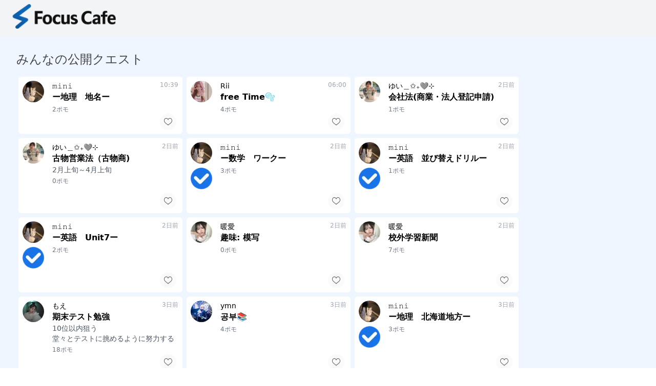

--- FILE ---
content_type: text/html; charset=utf-8
request_url: https://focus-cafe.space/public_quests
body_size: 28615
content:
<!DOCTYPE html><html lang="ja"><head><meta charSet="utf-8"/><meta name="viewport" content="width=device-width"/><title>Focus Cafe(ポモドーロで作業に集中・勉強タイマーアプリ)</title><meta property="og:title" content="Focus Cafe(ポモドーロで作業に集中・勉強タイマーアプリ)"/><meta property="og:description" content="無料のポモドーロタイマーWebアプリです。毎日のテレワークや勉強に集中したい人に、おすすめのサイトです。デスクトップPCやWindows/Macやスマホ、Chromeで、勉強タイマーとしてお使いいただけます。
家にいながら、カフェ作業っぽく集中、勉強、記録したい方におすすめのアプリです。【デスクトップPC/Windows/Mac Chrome用】
リモートワーク特有の孤独感を和らげたい!という想いで作りました。ポモドーロテクニックを駆使して、ぜひ当サイトで集中力と生産性をアップさせてください。
"/><meta name="Description" content="無料のポモドーロタイマーWebアプリです。毎日のテレワークや勉強に集中したい人に、おすすめのサイトです。デスクトップPCやWindows/Macやスマホ、Chromeで、勉強タイマーとしてお使いいただけます。
家にいながら、カフェ作業っぽく集中、勉強、記録したい方におすすめのアプリです。【デスクトップPC/Windows/Mac Chrome用】
リモートワーク特有の孤独感を和らげたい!という想いで作りました。ポモドーロテクニックを駆使して、ぜひ当サイトで集中力と生産性をアップさせてください。
"/><meta name="keywords" content="集中"/><meta property="og:type" content="blog"/><meta property="og:url" content="https://focus-cafe.space"/><meta property="og:image" content="https://focus-cafe.space/ogp_image.jpg"/><meta property="og:site_name" content="Focus Cafe(ポモドーロで作業に集中・勉強タイマーアプリ)"/><meta name="twitter:site" content="@tcr_jp"/><meta name="twitter:url" content="https://focus-cafe.space/ogp_image.jpg"/><meta name="twitter:title" content="Focus Cafe(ポモドーロで作業に集中・勉強タイマーアプリ)"/><meta name="twitter:description" content="無料のポモドーロタイマーWebアプリです。毎日のテレワークや勉強に集中したい人に、おすすめのサイトです。デスクトップPCやWindows/Macやスマホ、Chromeで、勉強タイマーとしてお使いいただけます。
家にいながら、カフェ作業っぽく集中、勉強、記録したい方におすすめのアプリです。【デスクトップPC/Windows/Mac Chrome用】
リモートワーク特有の孤独感を和らげたい!という想いで作りました。ポモドーロテクニックを駆使して、ぜひ当サイトで集中力と生産性をアップさせてください。
"/><meta name="twitter:image" content="https://focus-cafe.space/ogp_image.jpg"/><meta name="twitter:card" content="summary_large_image"/><link rel="canonical" href="https://focus-cafe.space"/><link rel="manifest" href="/manifest.json"/><meta name="next-head-count" content="19"/><script data-ad-client="ca-pub-1438158005178870" async="" src="https://pagead2.googlesyndication.com/pagead/js/adsbygoogle.js"></script><link rel="preload" href="/_next/static/css/fa0bc24925293d7b.css" as="style"/><link rel="stylesheet" href="/_next/static/css/fa0bc24925293d7b.css" data-n-g=""/><link rel="preload" href="/_next/static/css/89fbb7e98d65e6e4.css" as="style"/><link rel="stylesheet" href="/_next/static/css/89fbb7e98d65e6e4.css"/><noscript data-n-css=""></noscript><script defer="" nomodule="" src="/_next/static/chunks/polyfills-c67a75d1b6f99dc8.js"></script><script defer="" src="/_next/static/chunks/ff239f9d-dd3f06468b5d9118.js"></script><script defer="" src="/_next/static/chunks/5725.e87a3380a00d4e1d.js"></script><script defer="" src="/_next/static/chunks/8847.8b8782a4a699f681.js"></script><script defer="" src="/_next/static/chunks/9964.a9a0cdcdbccc625c.js"></script><script src="/_next/static/chunks/webpack-d493ed32be180d12.js" defer=""></script><script src="/_next/static/chunks/framework-4ed89e9640adfb9e.js" defer=""></script><script src="/_next/static/chunks/main-254025a5614255c8.js" defer=""></script><script src="/_next/static/chunks/pages/_app-854371f775e51a31.js" defer=""></script><script src="/_next/static/chunks/5675-31df86fdded16d9f.js" defer=""></script><script src="/_next/static/chunks/1216-adf5b65e656b6355.js" defer=""></script><script src="/_next/static/chunks/3731-c44fec7183767eb4.js" defer=""></script><script src="/_next/static/chunks/2515-eeb53dbafd7fc76d.js" defer=""></script><script src="/_next/static/chunks/pages/public_quests-e90f6c1b0a73128f.js" defer=""></script><script src="/_next/static/73LyMJ0Jc7RSnDwQfdlgA/_buildManifest.js" defer=""></script><script src="/_next/static/73LyMJ0Jc7RSnDwQfdlgA/_ssgManifest.js" defer=""></script></head><body><div id="__next"><div><div class=""><div class="flex py-2 bg-gray-100"><div class="ml-4 items-center"><div class="lazyload-wrapper "><div style="height:40px" class="lazyload-placeholder"></div></div></div><div class="flex-1 w-full flex justify-end items-center"><div class="mr-4 user-popup"><div></div><div class="rc-menu-container" role="presentation"></div></div></div></div></div><div class="bg-blue-50 p-8"><div class="w-full"><div class="section-title">みんなの公開クエスト</div><div class="mt-4"><div class="flex flex-wrap"><div class="bg-white done-fade flex flex-col p-2 m-1 w-80 rounded-md"><div class="flex"><div class="mr-4"><div title="𝚖𝚒𝚗𝚒" class="cursor-pointer"><div class=""><a href="/users/CFwyNlTWAyb5su8EYNRfbIh6b313"><div style="width:42px;height:42px" class="rounded-full bg-gray-200"><div class="lazyload-wrapper "><div style="height:42px" class="lazyload-placeholder"></div></div></div></a></div></div></div><div class="flex-1"><div class="flex"><span class="flex-1 text-sm">𝚖𝚒𝚗𝚒</span><span class="text-gray-400 text-xs">    10:39    </span></div><div class="font-semibold">ー地理　地名ー</div><div class="donecell w-60 text-sm text-gray-600 whitespace-pre-line"></div><div class="text-xs text-gray-500 mt-1">2<!-- -->ポモ</div></div></div><div class="mt-auto w-full"><div class=""><div class="float-right"><div><div class="flex items-center mr-1"><div title="いいね!" class="flex"><div style="background-color:#FAFAFA" class="rounded-full cursor-pointer"><img style="width:32px;height:32px" class="p-2 object-cover" src="/heart-line.png"/></div></div><div></div></div></div></div></div></div></div><div class="bg-white done-fade flex flex-col p-2 m-1 w-80 rounded-md"><div class="flex"><div class="mr-4"><div title="Rii" class="cursor-pointer"><div class=""><a href="/users/qs203WfsFZPwmpwl2ffiwurpsIg1"><div style="width:42px;height:42px" class="rounded-full bg-gray-200"><div class="lazyload-wrapper "><div style="height:42px" class="lazyload-placeholder"></div></div></div></a></div></div></div><div class="flex-1"><div class="flex"><span class="flex-1 text-sm">Rii</span><span class="text-gray-400 text-xs">    06:00    </span></div><div class="font-semibold">free Time🫧</div><div class="donecell w-60 text-sm text-gray-600 whitespace-pre-line"></div><div class="text-xs text-gray-500 mt-1">4<!-- -->ポモ</div></div></div><div class="mt-auto w-full"><div class=""><div class="float-right"><div><div class="flex items-center mr-1"><div title="いいね!" class="flex"><div style="background-color:#FAFAFA" class="rounded-full cursor-pointer"><img style="width:32px;height:32px" class="p-2 object-cover" src="/heart-line.png"/></div></div><div></div></div></div></div></div></div></div><div class="bg-white done-fade flex flex-col p-2 m-1 w-80 rounded-md"><div class="flex"><div class="mr-4"><div title="ゆい＿✩₊🩶⊹" class="cursor-pointer"><div class=""><a href="/users/y91S4NF6rxf4jFuLik9jBtNoZKC2"><div style="width:42px;height:42px" class="rounded-full bg-gray-200"><div class="lazyload-wrapper "><div style="height:42px" class="lazyload-placeholder"></div></div></div></a></div></div></div><div class="flex-1"><div class="flex"><span class="flex-1 text-sm">ゆい＿✩₊🩶⊹</span><span class="text-gray-400 text-xs">1日前</span></div><div class="font-semibold">会社法(商業・法人登記申請)</div><div class="donecell w-60 text-sm text-gray-600 whitespace-pre-line"></div><div class="text-xs text-gray-500 mt-1">1<!-- -->ポモ</div></div></div><div class="mt-auto w-full"><div class=""><div class="float-right"><div><div class="flex items-center mr-1"><div title="いいね!" class="flex"><div style="background-color:#FAFAFA" class="rounded-full cursor-pointer"><img style="width:32px;height:32px" class="p-2 object-cover" src="/heart-line.png"/></div></div><div></div></div></div></div></div></div></div><div class="bg-white done-fade flex flex-col p-2 m-1 w-80 rounded-md"><div class="flex"><div class="mr-4"><div title="ゆい＿✩₊🩶⊹" class="cursor-pointer"><div class=""><a href="/users/y91S4NF6rxf4jFuLik9jBtNoZKC2"><div style="width:42px;height:42px" class="rounded-full bg-gray-200"><div class="lazyload-wrapper "><div style="height:42px" class="lazyload-placeholder"></div></div></div></a></div></div></div><div class="flex-1"><div class="flex"><span class="flex-1 text-sm">ゆい＿✩₊🩶⊹</span><span class="text-gray-400 text-xs">1日前</span></div><div class="font-semibold">古物営業法（古物商)</div><div class="donecell w-60 text-sm text-gray-600 whitespace-pre-line">2月上旬～4月上旬</div><div class="text-xs text-gray-500 mt-1">0<!-- -->ポモ</div></div></div><div class="mt-auto w-full"><div class=""><div class="float-right"><div><div class="flex items-center mr-1"><div title="いいね!" class="flex"><div style="background-color:#FAFAFA" class="rounded-full cursor-pointer"><img style="width:32px;height:32px" class="p-2 object-cover" src="/heart-line.png"/></div></div><div></div></div></div></div></div></div></div><div class="bg-white done-fade flex flex-col p-2 m-1 w-80 rounded-md"><div class="flex"><div class="mr-4"><div title="𝚖𝚒𝚗𝚒" class="cursor-pointer"><div class=""><a href="/users/CFwyNlTWAyb5su8EYNRfbIh6b313"><div style="width:42px;height:42px" class="rounded-full bg-gray-200"><div class="lazyload-wrapper "><div style="height:42px" class="lazyload-placeholder"></div></div></div></a></div></div><div class="mt-2"><span style="box-sizing:border-box;display:inline-block;overflow:hidden;width:initial;height:initial;background:none;opacity:1;border:0;margin:0;padding:0;position:relative;max-width:100%"><span style="box-sizing:border-box;display:block;width:initial;height:initial;background:none;opacity:1;border:0;margin:0;padding:0;max-width:100%"><img style="display:block;max-width:100%;width:initial;height:initial;background:none;opacity:1;border:0;margin:0;padding:0" alt="" aria-hidden="true" src="data:image/svg+xml,%3csvg%20xmlns=%27http://www.w3.org/2000/svg%27%20version=%271.1%27%20width=%2742%27%20height=%2742%27/%3e"/></span><img alt="チェックマーク" title="完了" src="[data-uri]" decoding="async" data-nimg="intrinsic" style="position:absolute;top:0;left:0;bottom:0;right:0;box-sizing:border-box;padding:0;border:none;margin:auto;display:block;width:0;height:0;min-width:100%;max-width:100%;min-height:100%;max-height:100%"/><noscript><img alt="チェックマーク" title="完了" srcSet="/_next/image?url=%2Fcheck_mark-on.png&amp;w=48&amp;q=75 1x, /_next/image?url=%2Fcheck_mark-on.png&amp;w=96&amp;q=75 2x" src="/_next/image?url=%2Fcheck_mark-on.png&amp;w=96&amp;q=75" decoding="async" data-nimg="intrinsic" style="position:absolute;top:0;left:0;bottom:0;right:0;box-sizing:border-box;padding:0;border:none;margin:auto;display:block;width:0;height:0;min-width:100%;max-width:100%;min-height:100%;max-height:100%" loading="lazy"/></noscript></span></div></div><div class="flex-1"><div class="flex"><span class="flex-1 text-sm">𝚖𝚒𝚗𝚒</span><span class="text-gray-400 text-xs">2日前</span></div><div class="font-semibold">ー数学　ワークー</div><div class="donecell w-60 text-sm text-gray-600 whitespace-pre-line"></div><div class="text-xs text-gray-500 mt-1">3<!-- -->ポモ</div></div></div><div class="mt-auto w-full"><div class=""><div class="float-right"><div><div class="flex items-center mr-1"><div title="いいね!" class="flex"><div style="background-color:#FAFAFA" class="rounded-full cursor-pointer"><img style="width:32px;height:32px" class="p-2 object-cover" src="/heart-line.png"/></div></div><div></div></div></div></div></div></div></div><div class="bg-white done-fade flex flex-col p-2 m-1 w-80 rounded-md"><div class="flex"><div class="mr-4"><div title="𝚖𝚒𝚗𝚒" class="cursor-pointer"><div class=""><a href="/users/CFwyNlTWAyb5su8EYNRfbIh6b313"><div style="width:42px;height:42px" class="rounded-full bg-gray-200"><div class="lazyload-wrapper "><div style="height:42px" class="lazyload-placeholder"></div></div></div></a></div></div><div class="mt-2"><span style="box-sizing:border-box;display:inline-block;overflow:hidden;width:initial;height:initial;background:none;opacity:1;border:0;margin:0;padding:0;position:relative;max-width:100%"><span style="box-sizing:border-box;display:block;width:initial;height:initial;background:none;opacity:1;border:0;margin:0;padding:0;max-width:100%"><img style="display:block;max-width:100%;width:initial;height:initial;background:none;opacity:1;border:0;margin:0;padding:0" alt="" aria-hidden="true" src="data:image/svg+xml,%3csvg%20xmlns=%27http://www.w3.org/2000/svg%27%20version=%271.1%27%20width=%2742%27%20height=%2742%27/%3e"/></span><img alt="チェックマーク" title="完了" src="[data-uri]" decoding="async" data-nimg="intrinsic" style="position:absolute;top:0;left:0;bottom:0;right:0;box-sizing:border-box;padding:0;border:none;margin:auto;display:block;width:0;height:0;min-width:100%;max-width:100%;min-height:100%;max-height:100%"/><noscript><img alt="チェックマーク" title="完了" srcSet="/_next/image?url=%2Fcheck_mark-on.png&amp;w=48&amp;q=75 1x, /_next/image?url=%2Fcheck_mark-on.png&amp;w=96&amp;q=75 2x" src="/_next/image?url=%2Fcheck_mark-on.png&amp;w=96&amp;q=75" decoding="async" data-nimg="intrinsic" style="position:absolute;top:0;left:0;bottom:0;right:0;box-sizing:border-box;padding:0;border:none;margin:auto;display:block;width:0;height:0;min-width:100%;max-width:100%;min-height:100%;max-height:100%" loading="lazy"/></noscript></span></div></div><div class="flex-1"><div class="flex"><span class="flex-1 text-sm">𝚖𝚒𝚗𝚒</span><span class="text-gray-400 text-xs">2日前</span></div><div class="font-semibold">ー英語　並び替えドリルー</div><div class="donecell w-60 text-sm text-gray-600 whitespace-pre-line"></div><div class="text-xs text-gray-500 mt-1">1<!-- -->ポモ</div></div></div><div class="mt-auto w-full"><div class=""><div class="float-right"><div><div class="flex items-center mr-1"><div title="いいね!" class="flex"><div style="background-color:#FAFAFA" class="rounded-full cursor-pointer"><img style="width:32px;height:32px" class="p-2 object-cover" src="/heart-line.png"/></div></div><div></div></div></div></div></div></div></div><div class="bg-white done-fade flex flex-col p-2 m-1 w-80 rounded-md"><div class="flex"><div class="mr-4"><div title="𝚖𝚒𝚗𝚒" class="cursor-pointer"><div class=""><a href="/users/CFwyNlTWAyb5su8EYNRfbIh6b313"><div style="width:42px;height:42px" class="rounded-full bg-gray-200"><div class="lazyload-wrapper "><div style="height:42px" class="lazyload-placeholder"></div></div></div></a></div></div><div class="mt-2"><span style="box-sizing:border-box;display:inline-block;overflow:hidden;width:initial;height:initial;background:none;opacity:1;border:0;margin:0;padding:0;position:relative;max-width:100%"><span style="box-sizing:border-box;display:block;width:initial;height:initial;background:none;opacity:1;border:0;margin:0;padding:0;max-width:100%"><img style="display:block;max-width:100%;width:initial;height:initial;background:none;opacity:1;border:0;margin:0;padding:0" alt="" aria-hidden="true" src="data:image/svg+xml,%3csvg%20xmlns=%27http://www.w3.org/2000/svg%27%20version=%271.1%27%20width=%2742%27%20height=%2742%27/%3e"/></span><img alt="チェックマーク" title="完了" src="[data-uri]" decoding="async" data-nimg="intrinsic" style="position:absolute;top:0;left:0;bottom:0;right:0;box-sizing:border-box;padding:0;border:none;margin:auto;display:block;width:0;height:0;min-width:100%;max-width:100%;min-height:100%;max-height:100%"/><noscript><img alt="チェックマーク" title="完了" srcSet="/_next/image?url=%2Fcheck_mark-on.png&amp;w=48&amp;q=75 1x, /_next/image?url=%2Fcheck_mark-on.png&amp;w=96&amp;q=75 2x" src="/_next/image?url=%2Fcheck_mark-on.png&amp;w=96&amp;q=75" decoding="async" data-nimg="intrinsic" style="position:absolute;top:0;left:0;bottom:0;right:0;box-sizing:border-box;padding:0;border:none;margin:auto;display:block;width:0;height:0;min-width:100%;max-width:100%;min-height:100%;max-height:100%" loading="lazy"/></noscript></span></div></div><div class="flex-1"><div class="flex"><span class="flex-1 text-sm">𝚖𝚒𝚗𝚒</span><span class="text-gray-400 text-xs">2日前</span></div><div class="font-semibold">ー英語　Unit7ー</div><div class="donecell w-60 text-sm text-gray-600 whitespace-pre-line"></div><div class="text-xs text-gray-500 mt-1">2<!-- -->ポモ</div></div></div><div class="mt-auto w-full"><div class=""><div class="float-right"><div><div class="flex items-center mr-1"><div title="いいね!" class="flex"><div style="background-color:#FAFAFA" class="rounded-full cursor-pointer"><img style="width:32px;height:32px" class="p-2 object-cover" src="/heart-line.png"/></div></div><div></div></div></div></div></div></div></div><div class="bg-white done-fade flex flex-col p-2 m-1 w-80 rounded-md"><div class="flex"><div class="mr-4"><div title="暖愛" class="cursor-pointer"><div class=""><a href="/users/aB7vILXIr2Ug3e75YqCiE6KrLqY2"><div style="width:42px;height:42px" class="rounded-full bg-gray-200"><div class="lazyload-wrapper "><div style="height:42px" class="lazyload-placeholder"></div></div></div></a></div></div></div><div class="flex-1"><div class="flex"><span class="flex-1 text-sm">暖愛</span><span class="text-gray-400 text-xs">2日前</span></div><div class="font-semibold">趣味:  模写</div><div class="donecell w-60 text-sm text-gray-600 whitespace-pre-line"></div><div class="text-xs text-gray-500 mt-1">0<!-- -->ポモ</div></div></div><div class="mt-auto w-full"><div class=""><div class="float-right"><div><div class="flex items-center mr-1"><div title="いいね!" class="flex"><div style="background-color:#FAFAFA" class="rounded-full cursor-pointer"><img style="width:32px;height:32px" class="p-2 object-cover" src="/heart-line.png"/></div></div><div></div></div></div></div></div></div></div><div class="bg-white done-fade flex flex-col p-2 m-1 w-80 rounded-md"><div class="flex"><div class="mr-4"><div title="暖愛" class="cursor-pointer"><div class=""><a href="/users/aB7vILXIr2Ug3e75YqCiE6KrLqY2"><div style="width:42px;height:42px" class="rounded-full bg-gray-200"><div class="lazyload-wrapper "><div style="height:42px" class="lazyload-placeholder"></div></div></div></a></div></div></div><div class="flex-1"><div class="flex"><span class="flex-1 text-sm">暖愛</span><span class="text-gray-400 text-xs">2日前</span></div><div class="font-semibold">校外学習新聞</div><div class="donecell w-60 text-sm text-gray-600 whitespace-pre-line"></div><div class="text-xs text-gray-500 mt-1">7<!-- -->ポモ</div></div></div><div class="mt-auto w-full"><div class=""><div class="float-right"><div><div class="flex items-center mr-1"><div title="いいね!" class="flex"><div style="background-color:#FAFAFA" class="rounded-full cursor-pointer"><img style="width:32px;height:32px" class="p-2 object-cover" src="/heart-line.png"/></div></div><div></div></div></div></div></div></div></div><div class="bg-white done-fade flex flex-col p-2 m-1 w-80 rounded-md"><div class="flex"><div class="mr-4"><div title="もえ" class="cursor-pointer"><div class=""><a href="/users/8wy2fJ1u1YZPfBxFz5baSaNLnlB3"><div style="width:42px;height:42px" class="rounded-full bg-gray-200"><div class="lazyload-wrapper "><div style="height:42px" class="lazyload-placeholder"></div></div></div></a></div></div></div><div class="flex-1"><div class="flex"><span class="flex-1 text-sm">もえ</span><span class="text-gray-400 text-xs">2日前</span></div><div class="font-semibold">期末テスト勉強</div><div class="donecell w-60 text-sm text-gray-600 whitespace-pre-line">10位以内狙う
堂々とテストに挑めるように努力する</div><div class="text-xs text-gray-500 mt-1">18<!-- -->ポモ</div></div></div><div class="mt-auto w-full"><div class=""><div class="float-right"><div><div class="flex items-center mr-1"><div title="いいね!" class="flex"><div style="background-color:#FAFAFA" class="rounded-full cursor-pointer"><img style="width:32px;height:32px" class="p-2 object-cover" src="/heart-line.png"/></div></div><div></div></div></div></div></div></div></div><div class="bg-white done-fade flex flex-col p-2 m-1 w-80 rounded-md"><div class="flex"><div class="mr-4"><div title="ymn" class="cursor-pointer"><div class=""><a href="/users/AzpUdXEJDrgsSh2AmseC3xSWi792"><div style="width:42px;height:42px" class="rounded-full bg-gray-200"><div class="lazyload-wrapper "><div style="height:42px" class="lazyload-placeholder"></div></div></div></a></div></div></div><div class="flex-1"><div class="flex"><span class="flex-1 text-sm">ymn</span><span class="text-gray-400 text-xs">3日前</span></div><div class="font-semibold">공부📚</div><div class="donecell w-60 text-sm text-gray-600 whitespace-pre-line"></div><div class="text-xs text-gray-500 mt-1">4<!-- -->ポモ</div></div></div><div class="mt-auto w-full"><div class=""><div class="float-right"><div><div class="flex items-center mr-1"><div title="いいね!" class="flex"><div style="background-color:#FAFAFA" class="rounded-full cursor-pointer"><img style="width:32px;height:32px" class="p-2 object-cover" src="/heart-line.png"/></div></div><div></div></div></div></div></div></div></div><div class="bg-white done-fade flex flex-col p-2 m-1 w-80 rounded-md"><div class="flex"><div class="mr-4"><div title="𝚖𝚒𝚗𝚒" class="cursor-pointer"><div class=""><a href="/users/CFwyNlTWAyb5su8EYNRfbIh6b313"><div style="width:42px;height:42px" class="rounded-full bg-gray-200"><div class="lazyload-wrapper "><div style="height:42px" class="lazyload-placeholder"></div></div></div></a></div></div><div class="mt-2"><span style="box-sizing:border-box;display:inline-block;overflow:hidden;width:initial;height:initial;background:none;opacity:1;border:0;margin:0;padding:0;position:relative;max-width:100%"><span style="box-sizing:border-box;display:block;width:initial;height:initial;background:none;opacity:1;border:0;margin:0;padding:0;max-width:100%"><img style="display:block;max-width:100%;width:initial;height:initial;background:none;opacity:1;border:0;margin:0;padding:0" alt="" aria-hidden="true" src="data:image/svg+xml,%3csvg%20xmlns=%27http://www.w3.org/2000/svg%27%20version=%271.1%27%20width=%2742%27%20height=%2742%27/%3e"/></span><img alt="チェックマーク" title="完了" src="[data-uri]" decoding="async" data-nimg="intrinsic" style="position:absolute;top:0;left:0;bottom:0;right:0;box-sizing:border-box;padding:0;border:none;margin:auto;display:block;width:0;height:0;min-width:100%;max-width:100%;min-height:100%;max-height:100%"/><noscript><img alt="チェックマーク" title="完了" srcSet="/_next/image?url=%2Fcheck_mark-on.png&amp;w=48&amp;q=75 1x, /_next/image?url=%2Fcheck_mark-on.png&amp;w=96&amp;q=75 2x" src="/_next/image?url=%2Fcheck_mark-on.png&amp;w=96&amp;q=75" decoding="async" data-nimg="intrinsic" style="position:absolute;top:0;left:0;bottom:0;right:0;box-sizing:border-box;padding:0;border:none;margin:auto;display:block;width:0;height:0;min-width:100%;max-width:100%;min-height:100%;max-height:100%" loading="lazy"/></noscript></span></div></div><div class="flex-1"><div class="flex"><span class="flex-1 text-sm">𝚖𝚒𝚗𝚒</span><span class="text-gray-400 text-xs">3日前</span></div><div class="font-semibold">ー地理　北海道地方ー</div><div class="donecell w-60 text-sm text-gray-600 whitespace-pre-line"></div><div class="text-xs text-gray-500 mt-1">3<!-- -->ポモ</div></div></div><div class="mt-auto w-full"><div class=""><div class="float-right"><div><div class="flex items-center mr-1"><div title="いいね!" class="flex"><div style="background-color:#FAFAFA" class="rounded-full cursor-pointer"><img style="width:32px;height:32px" class="p-2 object-cover" src="/heart-line.png"/></div></div><div></div></div></div></div></div></div></div><div class="bg-white done-fade flex flex-col p-2 m-1 w-80 rounded-md"><div class="flex"><div class="mr-4"><div title="𝚖𝚒𝚗𝚒" class="cursor-pointer"><div class=""><a href="/users/CFwyNlTWAyb5su8EYNRfbIh6b313"><div style="width:42px;height:42px" class="rounded-full bg-gray-200"><div class="lazyload-wrapper "><div style="height:42px" class="lazyload-placeholder"></div></div></div></a></div></div><div class="mt-2"><span style="box-sizing:border-box;display:inline-block;overflow:hidden;width:initial;height:initial;background:none;opacity:1;border:0;margin:0;padding:0;position:relative;max-width:100%"><span style="box-sizing:border-box;display:block;width:initial;height:initial;background:none;opacity:1;border:0;margin:0;padding:0;max-width:100%"><img style="display:block;max-width:100%;width:initial;height:initial;background:none;opacity:1;border:0;margin:0;padding:0" alt="" aria-hidden="true" src="data:image/svg+xml,%3csvg%20xmlns=%27http://www.w3.org/2000/svg%27%20version=%271.1%27%20width=%2742%27%20height=%2742%27/%3e"/></span><img alt="チェックマーク" title="完了" src="[data-uri]" decoding="async" data-nimg="intrinsic" style="position:absolute;top:0;left:0;bottom:0;right:0;box-sizing:border-box;padding:0;border:none;margin:auto;display:block;width:0;height:0;min-width:100%;max-width:100%;min-height:100%;max-height:100%"/><noscript><img alt="チェックマーク" title="完了" srcSet="/_next/image?url=%2Fcheck_mark-on.png&amp;w=48&amp;q=75 1x, /_next/image?url=%2Fcheck_mark-on.png&amp;w=96&amp;q=75 2x" src="/_next/image?url=%2Fcheck_mark-on.png&amp;w=96&amp;q=75" decoding="async" data-nimg="intrinsic" style="position:absolute;top:0;left:0;bottom:0;right:0;box-sizing:border-box;padding:0;border:none;margin:auto;display:block;width:0;height:0;min-width:100%;max-width:100%;min-height:100%;max-height:100%" loading="lazy"/></noscript></span></div></div><div class="flex-1"><div class="flex"><span class="flex-1 text-sm">𝚖𝚒𝚗𝚒</span><span class="text-gray-400 text-xs">3日前</span></div><div class="font-semibold">ー地理　関東地方ー</div><div class="donecell w-60 text-sm text-gray-600 whitespace-pre-line"></div><div class="text-xs text-gray-500 mt-1">3<!-- -->ポモ</div></div></div><div class="mt-auto w-full"><div class=""><div class="float-right"><div><div class="flex items-center mr-1"><div title="いいね!" class="flex"><div style="background-color:#FAFAFA" class="rounded-full cursor-pointer"><img style="width:32px;height:32px" class="p-2 object-cover" src="/heart-line.png"/></div></div><div></div></div></div></div></div></div></div><div class="bg-white done-fade flex flex-col p-2 m-1 w-80 rounded-md"><div class="flex"><div class="mr-4"><div title="MT" class="cursor-pointer"><div class=""><a href="/users/vwNgX6i0lJfgNqf4SvpzZxwVSDb2"><div style="width:42px;height:42px" class="rounded-full bg-gray-200"><div class="lazyload-wrapper "><div style="height:42px" class="lazyload-placeholder"></div></div></div></a></div></div></div><div class="flex-1"><div class="flex"><span class="flex-1 text-sm">MT</span><span class="text-gray-400 text-xs">3日前</span></div><div class="font-semibold">べんきょー</div><div class="donecell w-60 text-sm text-gray-600 whitespace-pre-line"></div><div class="text-xs text-gray-500 mt-1">1<!-- -->ポモ</div></div></div><div class="mt-auto w-full"><div class=""><div class="float-right"><div><div class="flex items-center mr-1"><div title="いいね!" class="flex"><div style="background-color:#FAFAFA" class="rounded-full cursor-pointer"><img style="width:32px;height:32px" class="p-2 object-cover" src="/heart-line.png"/></div></div><div></div></div></div></div></div></div></div><div class="bg-white done-fade flex flex-col p-2 m-1 w-80 rounded-md"><div class="flex"><div class="mr-4"><div title="𝚖𝚒𝚗𝚒" class="cursor-pointer"><div class=""><a href="/users/CFwyNlTWAyb5su8EYNRfbIh6b313"><div style="width:42px;height:42px" class="rounded-full bg-gray-200"><div class="lazyload-wrapper "><div style="height:42px" class="lazyload-placeholder"></div></div></div></a></div></div><div class="mt-2"><span style="box-sizing:border-box;display:inline-block;overflow:hidden;width:initial;height:initial;background:none;opacity:1;border:0;margin:0;padding:0;position:relative;max-width:100%"><span style="box-sizing:border-box;display:block;width:initial;height:initial;background:none;opacity:1;border:0;margin:0;padding:0;max-width:100%"><img style="display:block;max-width:100%;width:initial;height:initial;background:none;opacity:1;border:0;margin:0;padding:0" alt="" aria-hidden="true" src="data:image/svg+xml,%3csvg%20xmlns=%27http://www.w3.org/2000/svg%27%20version=%271.1%27%20width=%2742%27%20height=%2742%27/%3e"/></span><img alt="チェックマーク" title="完了" src="[data-uri]" decoding="async" data-nimg="intrinsic" style="position:absolute;top:0;left:0;bottom:0;right:0;box-sizing:border-box;padding:0;border:none;margin:auto;display:block;width:0;height:0;min-width:100%;max-width:100%;min-height:100%;max-height:100%"/><noscript><img alt="チェックマーク" title="完了" srcSet="/_next/image?url=%2Fcheck_mark-on.png&amp;w=48&amp;q=75 1x, /_next/image?url=%2Fcheck_mark-on.png&amp;w=96&amp;q=75 2x" src="/_next/image?url=%2Fcheck_mark-on.png&amp;w=96&amp;q=75" decoding="async" data-nimg="intrinsic" style="position:absolute;top:0;left:0;bottom:0;right:0;box-sizing:border-box;padding:0;border:none;margin:auto;display:block;width:0;height:0;min-width:100%;max-width:100%;min-height:100%;max-height:100%" loading="lazy"/></noscript></span></div></div><div class="flex-1"><div class="flex"><span class="flex-1 text-sm">𝚖𝚒𝚗𝚒</span><span class="text-gray-400 text-xs">3日前</span></div><div class="font-semibold">ー地理　東北地方ー</div><div class="donecell w-60 text-sm text-gray-600 whitespace-pre-line"></div><div class="text-xs text-gray-500 mt-1">0<!-- -->ポモ</div></div></div><div class="mt-auto w-full"><div class=""><div class="float-right"><div><div class="flex items-center mr-1"><div title="いいね!" class="flex"><div style="background-color:#FAFAFA" class="rounded-full cursor-pointer"><img style="width:32px;height:32px" class="p-2 object-cover" src="/heart-line.png"/></div></div><div></div></div></div></div></div></div></div><div class="bg-white done-fade flex flex-col p-2 m-1 w-80 rounded-md"><div class="flex"><div class="mr-4"><div title="ゆい＿✩₊🩶⊹" class="cursor-pointer"><div class=""><a href="/users/y91S4NF6rxf4jFuLik9jBtNoZKC2"><div style="width:42px;height:42px" class="rounded-full bg-gray-200"><div class="lazyload-wrapper "><div style="height:42px" class="lazyload-placeholder"></div></div></div></a></div></div></div><div class="flex-1"><div class="flex"><span class="flex-1 text-sm">ゆい＿✩₊🩶⊹</span><span class="text-gray-400 text-xs">3日前</span></div><div class="font-semibold">朝活</div><div class="donecell w-60 text-sm text-gray-600 whitespace-pre-line"></div><div class="text-xs text-gray-500 mt-1">10<!-- -->ポモ</div></div></div><div class="mt-auto w-full"><div class=""><div class="float-right"><div><div class="flex items-center mr-1"><div title="いいね!" class="flex"><div style="background-color:#FAFAFA" class="rounded-full cursor-pointer"><img style="width:32px;height:32px" class="p-2 object-cover" src="/heart-line.png"/></div></div><div></div></div></div></div></div></div></div><div class="bg-white done-fade flex flex-col p-2 m-1 w-80 rounded-md"><div class="flex"><div class="mr-4"><div title="星" class="cursor-pointer"><div class=""><a href="/users/HiKeQAx1syZMq2P8UtK9VW6R9MG3"><div style="width:42px;height:42px" class="rounded-full bg-gray-200"><div class="lazyload-wrapper "><div style="height:42px" class="lazyload-placeholder"></div></div></div></a></div></div></div><div class="flex-1"><div class="flex"><span class="flex-1 text-sm">星</span><span class="text-gray-400 text-xs">    01/27    </span></div><div class="font-semibold">宿題💪</div><div class="donecell w-60 text-sm text-gray-600 whitespace-pre-line"></div><div class="text-xs text-gray-500 mt-1">2<!-- -->ポモ</div></div></div><div class="mt-auto w-full"><div class=""><div class="float-right"><div><div class="flex items-center mr-1"><div title="いいね!" class="flex"><div style="background-color:#FAFAFA" class="rounded-full cursor-pointer"><img style="width:32px;height:32px" class="p-2 object-cover" src="/heart-line.png"/></div></div><div></div></div></div></div></div></div></div><div class="bg-white done-fade flex flex-col p-2 m-1 w-80 rounded-md"><div class="flex"><div class="mr-4"><div title="なみまる。" class="cursor-pointer"><div class=""><a href="/users/qF1OKAcWWbgePhanOPPvef1egFS2"><div style="width:42px;height:42px" class="rounded-full bg-gray-200"><div class="lazyload-wrapper "><div style="height:42px" class="lazyload-placeholder"></div></div></div></a></div></div></div><div class="flex-1"><div class="flex"><span class="flex-1 text-sm">なみまる。</span><span class="text-gray-400 text-xs">    01/27    </span></div><div class="font-semibold">大学受験について</div><div class="donecell w-60 text-sm text-gray-600 whitespace-pre-line"></div><div class="text-xs text-gray-500 mt-1">1<!-- -->ポモ</div></div></div><div class="mt-auto w-full"><div class=""><div class="float-right"><div><div class="flex items-center mr-1"><div title="いいね!" class="flex"><div style="background-color:#FAFAFA" class="rounded-full cursor-pointer"><img style="width:32px;height:32px" class="p-2 object-cover" src="/heart-line.png"/></div></div><div></div></div></div></div></div></div></div><div class="bg-white done-fade flex flex-col p-2 m-1 w-80 rounded-md"><div class="flex"><div class="mr-4"><div title="なみまる。" class="cursor-pointer"><div class=""><a href="/users/qF1OKAcWWbgePhanOPPvef1egFS2"><div style="width:42px;height:42px" class="rounded-full bg-gray-200"><div class="lazyload-wrapper "><div style="height:42px" class="lazyload-placeholder"></div></div></div></a></div></div></div><div class="flex-1"><div class="flex"><span class="flex-1 text-sm">なみまる。</span><span class="text-gray-400 text-xs">    01/27    </span></div><div class="font-semibold">学年末試験　対策</div><div class="donecell w-60 text-sm text-gray-600 whitespace-pre-line"></div><div class="text-xs text-gray-500 mt-1">0<!-- -->ポモ</div></div></div><div class="mt-auto w-full"><div class=""><div class="float-right"><div><div class="flex items-center mr-1"><div title="いいね!" class="flex"><div style="background-color:#FAFAFA" class="rounded-full cursor-pointer"><img style="width:32px;height:32px" class="p-2 object-cover" src="/heart-line.png"/></div></div><div></div></div></div></div></div></div></div><div class="bg-white done-fade flex flex-col p-2 m-1 w-80 rounded-md"><div class="flex"><div class="mr-4"><div title="なみまる。" class="cursor-pointer"><div class=""><a href="/users/qF1OKAcWWbgePhanOPPvef1egFS2"><div style="width:42px;height:42px" class="rounded-full bg-gray-200"><div class="lazyload-wrapper "><div style="height:42px" class="lazyload-placeholder"></div></div></div></a></div></div></div><div class="flex-1"><div class="flex"><span class="flex-1 text-sm">なみまる。</span><span class="text-gray-400 text-xs">    01/27    </span></div><div class="font-semibold">学級閉鎖中の課題たち</div><div class="donecell w-60 text-sm text-gray-600 whitespace-pre-line"></div><div class="text-xs text-gray-500 mt-1">4<!-- -->ポモ</div></div></div><div class="mt-auto w-full"><div class=""><div class="float-right"><div><div class="flex items-center mr-1"><div title="いいね!" class="flex"><div style="background-color:#FAFAFA" class="rounded-full cursor-pointer"><img style="width:32px;height:32px" class="p-2 object-cover" src="/heart-line.png"/></div></div><div></div></div></div></div></div></div></div><div class="bg-white done-fade flex flex-col p-2 m-1 w-80 rounded-md"><div class="flex"><div class="mr-4"><div title="たこやき" class="cursor-pointer"><div class=""><a href="/users/aYsCEZCq5dQrNWHV7MzEC1xzD192"><div style="width:42px;height:42px" class="rounded-full bg-gray-200"><div class="lazyload-wrapper "><div style="height:42px" class="lazyload-placeholder"></div></div></div></a></div></div></div><div class="flex-1"><div class="flex"><span class="flex-1 text-sm">たこやき</span><span class="text-gray-400 text-xs">    01/26    </span></div><div class="font-semibold">勉強_φ(˙꒳​˙ )</div><div class="donecell w-60 text-sm text-gray-600 whitespace-pre-line"></div><div class="text-xs text-gray-500 mt-1">0<!-- -->ポモ</div></div></div><div class="mt-auto w-full"><div class=""><div class="float-right"><div><div class="flex items-center mr-1"><div title="いいね!" class="flex"><div style="background-color:#FAFAFA" class="rounded-full cursor-pointer"><img style="width:32px;height:32px" class="p-2 object-cover" src="/heart-line.png"/></div></div><div></div></div></div></div></div></div></div><div class="bg-white done-fade flex flex-col p-2 m-1 w-80 rounded-md"><div class="flex"><div class="mr-4"><div title="たこやき" class="cursor-pointer"><div class=""><a href="/users/aYsCEZCq5dQrNWHV7MzEC1xzD192"><div style="width:42px;height:42px" class="rounded-full bg-gray-200"><div class="lazyload-wrapper "><div style="height:42px" class="lazyload-placeholder"></div></div></div></a></div></div></div><div class="flex-1"><div class="flex"><span class="flex-1 text-sm">たこやき</span><span class="text-gray-400 text-xs">    01/26    </span></div><div class="font-semibold">歴史</div><div class="donecell w-60 text-sm text-gray-600 whitespace-pre-line"></div><div class="text-xs text-gray-500 mt-1">4<!-- -->ポモ</div></div></div><div class="mt-auto w-full"><div class=""><div class="float-right"><div><div class="flex items-center mr-1"><div title="いいね!" class="flex"><div style="background-color:#FAFAFA" class="rounded-full cursor-pointer"><img style="width:32px;height:32px" class="p-2 object-cover" src="/heart-line.png"/></div></div><div></div></div></div></div></div></div></div><div class="bg-white done-fade flex flex-col p-2 m-1 w-80 rounded-md"><div class="flex"><div class="mr-4"><div title="たこやき" class="cursor-pointer"><div class=""><a href="/users/aYsCEZCq5dQrNWHV7MzEC1xzD192"><div style="width:42px;height:42px" class="rounded-full bg-gray-200"><div class="lazyload-wrapper "><div style="height:42px" class="lazyload-placeholder"></div></div></div></a></div></div></div><div class="flex-1"><div class="flex"><span class="flex-1 text-sm">たこやき</span><span class="text-gray-400 text-xs">    01/26    </span></div><div class="font-semibold">漢字</div><div class="donecell w-60 text-sm text-gray-600 whitespace-pre-line"></div><div class="text-xs text-gray-500 mt-1">3<!-- -->ポモ</div></div></div><div class="mt-auto w-full"><div class=""><div class="float-right"><div><div class="flex items-center mr-1"><div title="いいね!" class="flex"><div style="background-color:#FAFAFA" class="rounded-full cursor-pointer"><img style="width:32px;height:32px" class="p-2 object-cover" src="/heart-line.png"/></div></div><div></div></div></div></div></div></div></div><div class="bg-white done-fade flex flex-col p-2 m-1 w-80 rounded-md"><div class="flex"><div class="mr-4"><div title="さの" class="cursor-pointer"><div class=""><a href="/users/QRJmKotF2jPLay5JmxhosTKpBB12"><div style="width:42px;height:42px" class="rounded-full bg-gray-200"><div class="lazyload-wrapper "><div style="height:42px" class="lazyload-placeholder"></div></div></div></a></div></div></div><div class="flex-1"><div class="flex"><span class="flex-1 text-sm">さの</span><span class="text-gray-400 text-xs">    01/26    </span></div><div class="font-semibold">情報</div><div class="donecell w-60 text-sm text-gray-600 whitespace-pre-line">問題集</div><div class="text-xs text-gray-500 mt-1">2<!-- -->ポモ</div></div></div><div class="mt-auto w-full"><div class=""><div class="float-right"><div><div class="flex items-center mr-1"><div title="いいね!" class="flex"><div style="background-color:#FAFAFA" class="rounded-full cursor-pointer"><img style="width:32px;height:32px" class="p-2 object-cover" src="/heart-line.png"/></div></div><div></div></div></div></div></div></div></div><div class="bg-white done-fade flex flex-col p-2 m-1 w-80 rounded-md"><div class="flex"><div class="mr-4"><div title="さの" class="cursor-pointer"><div class=""><a href="/users/QRJmKotF2jPLay5JmxhosTKpBB12"><div style="width:42px;height:42px" class="rounded-full bg-gray-200"><div class="lazyload-wrapper "><div style="height:42px" class="lazyload-placeholder"></div></div></div></a></div></div></div><div class="flex-1"><div class="flex"><span class="flex-1 text-sm">さの</span><span class="text-gray-400 text-xs">    01/26    </span></div><div class="font-semibold">国語</div><div class="donecell w-60 text-sm text-gray-600 whitespace-pre-line"></div><div class="text-xs text-gray-500 mt-1">6<!-- -->ポモ</div></div></div><div class="mt-auto w-full"><div class=""><div class="float-right"><div><div class="flex items-center mr-1"><div title="いいね!" class="flex"><div style="background-color:#FAFAFA" class="rounded-full cursor-pointer"><img style="width:32px;height:32px" class="p-2 object-cover" src="/heart-line.png"/></div></div><div></div></div></div></div></div></div></div><div class="bg-white done-fade flex flex-col p-2 m-1 w-80 rounded-md"><div class="flex"><div class="mr-4"><div title="さの" class="cursor-pointer"><div class=""><a href="/users/QRJmKotF2jPLay5JmxhosTKpBB12"><div style="width:42px;height:42px" class="rounded-full bg-gray-200"><div class="lazyload-wrapper "><div style="height:42px" class="lazyload-placeholder"></div></div></div></a></div></div></div><div class="flex-1"><div class="flex"><span class="flex-1 text-sm">さの</span><span class="text-gray-400 text-xs">    01/26    </span></div><div class="font-semibold">日本史</div><div class="donecell w-60 text-sm text-gray-600 whitespace-pre-line">一問一答</div><div class="text-xs text-gray-500 mt-1">3<!-- -->ポモ</div></div></div><div class="mt-auto w-full"><div class=""><div class="float-right"><div><div class="flex items-center mr-1"><div title="いいね!" class="flex"><div style="background-color:#FAFAFA" class="rounded-full cursor-pointer"><img style="width:32px;height:32px" class="p-2 object-cover" src="/heart-line.png"/></div></div><div></div></div></div></div></div></div></div><div class="bg-white done-fade flex flex-col p-2 m-1 w-80 rounded-md"><div class="flex"><div class="mr-4"><div title="たこやき" class="cursor-pointer"><div class=""><a href="/users/aYsCEZCq5dQrNWHV7MzEC1xzD192"><div style="width:42px;height:42px" class="rounded-full bg-gray-200"><div class="lazyload-wrapper "><div style="height:42px" class="lazyload-placeholder"></div></div></div></a></div></div></div><div class="flex-1"><div class="flex"><span class="flex-1 text-sm">たこやき</span><span class="text-gray-400 text-xs">    01/25    </span></div><div class="font-semibold">準備</div><div class="donecell w-60 text-sm text-gray-600 whitespace-pre-line"></div><div class="text-xs text-gray-500 mt-1">4<!-- -->ポモ</div></div></div><div class="mt-auto w-full"><div class=""><div class="float-right"><div><div class="flex items-center mr-1"><div title="いいね!" class="flex"><div style="background-color:#FAFAFA" class="rounded-full cursor-pointer"><img style="width:32px;height:32px" class="p-2 object-cover" src="/heart-line.png"/></div></div><div></div></div></div></div></div></div></div><div class="bg-white done-fade flex flex-col p-2 m-1 w-80 rounded-md"><div class="flex"><div class="mr-4"><div title="ゆい＿✩₊🩶⊹" class="cursor-pointer"><div class=""><a href="/users/y91S4NF6rxf4jFuLik9jBtNoZKC2"><div style="width:42px;height:42px" class="rounded-full bg-gray-200"><div class="lazyload-wrapper "><div style="height:42px" class="lazyload-placeholder"></div></div></div></a></div></div></div><div class="flex-1"><div class="flex"><span class="flex-1 text-sm">ゆい＿✩₊🩶⊹</span><span class="text-gray-400 text-xs">    01/24    </span></div><div class="font-semibold">今後値上がりする(かもしれない)生活必需品を購入する</div><div class="donecell w-60 text-sm text-gray-600 whitespace-pre-line">・食器用洗剤
・衣類用洗剤（石鹸も含む)
※石油由来の商品、油脂由来の商品は値上がるようだ。
※輸送コストがさらに上がるようだ。　

・歯ブラシ、歯磨き粉、石鹸
※プラスチック製品、(植物)油脂由来なので
※輸送コスト増

・ゴミ袋、食用品ラップ　
どんどん薄くなっている。（品質低下=ステルス値上げ)

・紙製品(トイレットペーパー、ティッシュ、掃除機の紙パックなど)
※原料のパルプが不足しているため、高騰
※輸送コスト増

・食用油(良質な油）
※輸送コスト増

・お米、パスタ
・常備薬、サプリメント
・壊れそうな家電
・衣類

・住宅関連の修繕費、改修工事費UP
※建設業の人件費が高騰中

・コピー用紙 (3月下旬までに)
・木材</div><div class="text-xs text-gray-500 mt-1">0<!-- -->ポモ</div></div></div><div class="mt-auto w-full"><div class=""><div class="float-right"><div><div class="flex items-center mr-1"><div title="いいね!" class="flex"><div style="background-color:#FAFAFA" class="rounded-full cursor-pointer"><img style="width:32px;height:32px" class="p-2 object-cover" src="/heart-line.png"/></div></div><div></div></div></div></div></div></div></div><div class="bg-white done-fade flex flex-col p-2 m-1 w-80 rounded-md"><div class="flex"><div class="mr-4"><div title="𝓶𝓲𝓷𝓲" class="cursor-pointer"><div class=""><a href="/users/OvykfFWHLUR3VWD2aRF0oShKEsh2"><div style="width:42px;height:42px" class="rounded-full bg-gray-200"><div class="lazyload-wrapper "><div style="height:42px" class="lazyload-placeholder"></div></div></div></a></div></div></div><div class="flex-1"><div class="flex"><span class="flex-1 text-sm">𝓶𝓲𝓷𝓲</span><span class="text-gray-400 text-xs">    01/24    </span></div><div class="font-semibold">ー　集　中　T　I　M　E　ー</div><div class="donecell w-60 text-sm text-gray-600 whitespace-pre-line"></div><div class="text-xs text-gray-500 mt-1">1<!-- -->ポモ</div></div></div><div class="mt-auto w-full"><div class=""><div class="float-right"><div><div class="flex items-center mr-1"><div title="いいね!" class="flex"><div style="background-color:#FAFAFA" class="rounded-full cursor-pointer"><img style="width:32px;height:32px" class="p-2 object-cover" src="/heart-line.png"/></div></div><div><div class="text-xs text-gray-500">8</div></div></div></div></div></div><div class="w-full float-right"><div><div class="bg-gray-500 w-full items-center"><div class="float-right mr-1"><div style="width:16px;height:16px" class="rounded-full bg-gray-200"><div class="lazyload-wrapper "><div style="height:16px" class="lazyload-placeholder"></div></div></div></div><div class="float-right mr-1"><div style="width:16px;height:16px" class="rounded-full bg-gray-200"><div class="lazyload-wrapper "><div style="height:16px" class="lazyload-placeholder"></div></div></div></div><div class="float-right mr-1"><div style="width:16px;height:16px" class="rounded-full bg-gray-200"><div class="lazyload-wrapper "><div style="height:16px" class="lazyload-placeholder"></div></div></div></div><div class="float-right mr-1"><div style="width:16px;height:16px" class="rounded-full bg-gray-200"><div class="lazyload-wrapper "><div style="height:16px" class="lazyload-placeholder"></div></div></div></div><div class="float-right mr-1"><div style="width:16px;height:16px" class="rounded-full bg-gray-200"><div class="lazyload-wrapper "><div style="height:16px" class="lazyload-placeholder"></div></div></div></div><div class="float-right mr-1"><div style="width:16px;height:16px" class="rounded-full bg-gray-200"><div class="lazyload-wrapper "><div style="height:16px" class="lazyload-placeholder"></div></div></div></div><div class="float-right mr-1"><div style="width:16px;height:16px" class="rounded-full bg-gray-200"><div class="lazyload-wrapper "><div style="height:16px" class="lazyload-placeholder"></div></div></div></div><div class="float-right mr-1"><div style="width:16px;height:16px" class="rounded-full bg-gray-200"><div class="lazyload-wrapper "><div style="height:16px" class="lazyload-placeholder"></div></div></div></div></div></div></div></div></div><div class="bg-white done-fade flex flex-col p-2 m-1 w-80 rounded-md"><div class="flex"><div class="mr-4"><div title="さくらもち" class="cursor-pointer"><div class=""><a href="/users/4SAIim6JQBQrdXvkCUOY8deWn5J2"><div style="width:42px;height:42px" class="rounded-full bg-gray-200"><div class="lazyload-wrapper "><div style="height:42px" class="lazyload-placeholder"></div></div></div></a></div></div></div><div class="flex-1"><div class="flex"><span class="flex-1 text-sm">さくらもち</span><span class="text-gray-400 text-xs">    01/23    </span></div><div class="font-semibold">アイコン探し</div><div class="donecell w-60 text-sm text-gray-600 whitespace-pre-line">好きな感じのアイコン探すぞー！</div><div class="text-xs text-gray-500 mt-1">1<!-- -->ポモ</div></div></div><div class="mt-auto w-full"><div class=""><div class="float-right"><div><div class="flex items-center mr-1"><div title="いいね!" class="flex"><div style="background-color:#FAFAFA" class="rounded-full cursor-pointer"><img style="width:32px;height:32px" class="p-2 object-cover" src="/heart-line.png"/></div></div><div><div class="text-xs text-gray-500">4</div></div></div></div></div></div><div class="w-full float-right"><div><div class="bg-gray-500 w-full items-center"><div class="float-right mr-1"><div style="width:16px;height:16px" class="rounded-full bg-gray-200"><div class="lazyload-wrapper "><div style="height:16px" class="lazyload-placeholder"></div></div></div></div><div class="float-right mr-1"><div style="width:16px;height:16px" class="rounded-full bg-gray-200"><div class="lazyload-wrapper "><div style="height:16px" class="lazyload-placeholder"></div></div></div></div><div class="float-right mr-1"><div style="width:16px;height:16px" class="rounded-full bg-gray-200"><div class="lazyload-wrapper "><div style="height:16px" class="lazyload-placeholder"></div></div></div></div><div class="float-right mr-1"><div style="width:16px;height:16px" class="rounded-full bg-gray-200"><div class="lazyload-wrapper "><div style="height:16px" class="lazyload-placeholder"></div></div></div></div></div></div></div></div></div><div class="bg-white done-fade flex flex-col p-2 m-1 w-80 rounded-md"><div class="flex"><div class="mr-4"><div title="乃愛 ִ˖𓂃.˖." class="cursor-pointer"><div class=""><a href="/users/aB7vILXIr2Ug3e75YqCiE6KrLqY2"><div style="width:42px;height:42px" class="rounded-full bg-gray-200"><div class="lazyload-wrapper "><div style="height:42px" class="lazyload-placeholder"></div></div></div></a></div></div></div><div class="flex-1"><div class="flex"><span class="flex-1 text-sm">乃愛 ִ˖𓂃.˖.</span><span class="text-gray-400 text-xs">    01/23    </span></div><div class="font-semibold">実力テスト対策</div><div class="donecell w-60 text-sm text-gray-600 whitespace-pre-line"></div><div class="text-xs text-gray-500 mt-1">0<!-- -->ポモ</div></div></div><div class="mt-auto w-full"><div class=""><div class="float-right"><div><div class="flex items-center mr-1"><div title="いいね!" class="flex"><div style="background-color:#FAFAFA" class="rounded-full cursor-pointer"><img style="width:32px;height:32px" class="p-2 object-cover" src="/heart-line.png"/></div></div><div><div class="text-xs text-gray-500">4</div></div></div></div></div></div><div class="w-full float-right"><div><div class="bg-gray-500 w-full items-center"><div class="float-right mr-1"><div style="width:16px;height:16px" class="rounded-full bg-gray-200"><div class="lazyload-wrapper "><div style="height:16px" class="lazyload-placeholder"></div></div></div></div><div class="float-right mr-1"><div style="width:16px;height:16px" class="rounded-full bg-gray-200"><div class="lazyload-wrapper "><div style="height:16px" class="lazyload-placeholder"></div></div></div></div><div class="float-right mr-1"><div style="width:16px;height:16px" class="rounded-full bg-gray-200"><div class="lazyload-wrapper "><div style="height:16px" class="lazyload-placeholder"></div></div></div></div><div class="float-right mr-1"><div style="width:16px;height:16px" class="rounded-full bg-gray-200"><div class="lazyload-wrapper "><div style="height:16px" class="lazyload-placeholder"></div></div></div></div></div></div></div></div></div><div class="bg-white done-fade flex flex-col p-2 m-1 w-80 rounded-md"><div class="flex"><div class="mr-4"><div title="karameru" class="cursor-pointer"><div class=""><a href="/users/5oGkD1Q3geczvpR4n6MdChLvE5N2"><div style="width:42px;height:42px" class="rounded-full bg-gray-200"><div class="lazyload-wrapper "><div style="height:42px" class="lazyload-placeholder"></div></div></div></a></div></div></div><div class="flex-1"><div class="flex"><span class="flex-1 text-sm">karameru</span><span class="text-gray-400 text-xs">    01/21    </span></div><div class="font-semibold">だれかといっしょにポモ</div><div class="donecell w-60 text-sm text-gray-600 whitespace-pre-line"></div><div class="text-xs text-gray-500 mt-1">3<!-- -->ポモ</div></div></div><div class="mt-auto w-full"><div class=""><div class="float-right"><div><div class="flex items-center mr-1"><div title="いいね!" class="flex"><div style="background-color:#FAFAFA" class="rounded-full cursor-pointer"><img style="width:32px;height:32px" class="p-2 object-cover" src="/heart-line.png"/></div></div><div><div class="text-xs text-gray-500">6</div></div></div></div></div></div><div class="w-full float-right"><div><div class="bg-gray-500 w-full items-center"><div class="float-right mr-1"><div style="width:16px;height:16px" class="rounded-full bg-gray-200"><div class="lazyload-wrapper "><div style="height:16px" class="lazyload-placeholder"></div></div></div></div><div class="float-right mr-1"><div style="width:16px;height:16px" class="rounded-full bg-gray-200"><div class="lazyload-wrapper "><div style="height:16px" class="lazyload-placeholder"></div></div></div></div><div class="float-right mr-1"><div style="width:16px;height:16px" class="rounded-full bg-gray-200"><div class="lazyload-wrapper "><div style="height:16px" class="lazyload-placeholder"></div></div></div></div><div class="float-right mr-1"><div style="width:16px;height:16px" class="rounded-full bg-gray-200"><div class="lazyload-wrapper "><div style="height:16px" class="lazyload-placeholder"></div></div></div></div><div class="float-right mr-1"><div style="width:16px;height:16px" class="rounded-full bg-gray-200"><div class="lazyload-wrapper "><div style="height:16px" class="lazyload-placeholder"></div></div></div></div><div class="float-right mr-1"><div style="width:16px;height:16px" class="rounded-full bg-gray-200"><div class="lazyload-wrapper "><div style="height:16px" class="lazyload-placeholder"></div></div></div></div></div></div></div></div></div><div class="bg-white done-fade flex flex-col p-2 m-1 w-80 rounded-md"><div class="flex"><div class="mr-4"><div title="乃愛 ִ˖𓂃.˖." class="cursor-pointer"><div class=""><a href="/users/aB7vILXIr2Ug3e75YqCiE6KrLqY2"><div style="width:42px;height:42px" class="rounded-full bg-gray-200"><div class="lazyload-wrapper "><div style="height:42px" class="lazyload-placeholder"></div></div></div></a></div></div></div><div class="flex-1"><div class="flex"><span class="flex-1 text-sm">乃愛 ִ˖𓂃.˖.</span><span class="text-gray-400 text-xs">    01/21    </span></div><div class="font-semibold">中2 - 3学期 期末テスト対策</div><div class="donecell w-60 text-sm text-gray-600 whitespace-pre-line"></div><div class="text-xs text-gray-500 mt-1">34<!-- -->ポモ</div></div></div><div class="mt-auto w-full"><div class=""><div class="float-right"><div><div class="flex items-center mr-1"><div title="いいね!" class="flex"><div style="background-color:#FAFAFA" class="rounded-full cursor-pointer"><img style="width:32px;height:32px" class="p-2 object-cover" src="/heart-line.png"/></div></div><div><div class="text-xs text-gray-500">6</div></div></div></div></div></div><div class="w-full float-right"><div><div class="bg-gray-500 w-full items-center"><div class="float-right mr-1"><div style="width:16px;height:16px" class="rounded-full bg-gray-200"><div class="lazyload-wrapper "><div style="height:16px" class="lazyload-placeholder"></div></div></div></div><div class="float-right mr-1"><div style="width:16px;height:16px" class="rounded-full bg-gray-200"><div class="lazyload-wrapper "><div style="height:16px" class="lazyload-placeholder"></div></div></div></div><div class="float-right mr-1"><div style="width:16px;height:16px" class="rounded-full bg-gray-200"><div class="lazyload-wrapper "><div style="height:16px" class="lazyload-placeholder"></div></div></div></div><div class="float-right mr-1"><div style="width:16px;height:16px" class="rounded-full bg-gray-200"><div class="lazyload-wrapper "><div style="height:16px" class="lazyload-placeholder"></div></div></div></div><div class="float-right mr-1"><div style="width:16px;height:16px" class="rounded-full bg-gray-200"><div class="lazyload-wrapper "><div style="height:16px" class="lazyload-placeholder"></div></div></div></div><div class="float-right mr-1"><div style="width:16px;height:16px" class="rounded-full bg-gray-200"><div class="lazyload-wrapper "><div style="height:16px" class="lazyload-placeholder"></div></div></div></div></div></div></div></div></div><div class="bg-white done-fade flex flex-col p-2 m-1 w-80 rounded-md"><div class="flex"><div class="mr-4"><div title="炭水化物" class="cursor-pointer"><div class=""><a href="/users/KqO3jmA1auUDxmkYGlbwRB0NfQJ2"><div style="width:42px;height:42px" class="rounded-full bg-gray-200"><div class="lazyload-wrapper "><div style="height:42px" class="lazyload-placeholder"></div></div></div></a></div></div></div><div class="flex-1"><div class="flex"><span class="flex-1 text-sm">炭水化物</span><span class="text-gray-400 text-xs">    01/21    </span></div><div class="font-semibold">受験勉強？かかってこいや！！！</div><div class="donecell w-60 text-sm text-gray-600 whitespace-pre-line"></div><div class="text-xs text-gray-500 mt-1">4<!-- -->ポモ</div></div></div><div class="mt-auto w-full"><div class=""><div class="float-right"><div><div class="flex items-center mr-1"><div title="いいね!" class="flex"><div style="background-color:#FAFAFA" class="rounded-full cursor-pointer"><img style="width:32px;height:32px" class="p-2 object-cover" src="/heart-line.png"/></div></div><div><div class="text-xs text-gray-500">7</div></div></div></div></div></div><div class="w-full float-right"><div><div class="bg-gray-500 w-full items-center"><div class="float-right mr-1"><div style="width:16px;height:16px" class="rounded-full bg-gray-200"><div class="lazyload-wrapper "><div style="height:16px" class="lazyload-placeholder"></div></div></div></div><div class="float-right mr-1"><div style="width:16px;height:16px" class="rounded-full bg-gray-200"><div class="lazyload-wrapper "><div style="height:16px" class="lazyload-placeholder"></div></div></div></div><div class="float-right mr-1"><div style="width:16px;height:16px" class="rounded-full bg-gray-200"><div class="lazyload-wrapper "><div style="height:16px" class="lazyload-placeholder"></div></div></div></div><div class="float-right mr-1"><div style="width:16px;height:16px" class="rounded-full bg-gray-200"><div class="lazyload-wrapper "><div style="height:16px" class="lazyload-placeholder"></div></div></div></div><div class="float-right mr-1"><div style="width:16px;height:16px" class="rounded-full bg-gray-200"><div class="lazyload-wrapper "><div style="height:16px" class="lazyload-placeholder"></div></div></div></div><div class="float-right mr-1"><div style="width:16px;height:16px" class="rounded-full bg-gray-200"><div class="lazyload-wrapper "><div style="height:16px" class="lazyload-placeholder"></div></div></div></div><div class="float-right mr-1"><div style="width:16px;height:16px" class="rounded-full bg-gray-200"><div class="lazyload-wrapper "><div style="height:16px" class="lazyload-placeholder"></div></div></div></div></div></div></div></div></div><div class="bg-white done-fade flex flex-col p-2 m-1 w-80 rounded-md"><div class="flex"><div class="mr-4"><div title="乃愛 ִ˖𓂃.˖." class="cursor-pointer"><div class=""><a href="/users/aB7vILXIr2Ug3e75YqCiE6KrLqY2"><div style="width:42px;height:42px" class="rounded-full bg-gray-200"><div class="lazyload-wrapper "><div style="height:42px" class="lazyload-placeholder"></div></div></div></a></div></div></div><div class="flex-1"><div class="flex"><span class="flex-1 text-sm">乃愛 ִ˖𓂃.˖.</span><span class="text-gray-400 text-xs">    01/20    </span></div><div class="font-semibold">漢検勉強</div><div class="donecell w-60 text-sm text-gray-600 whitespace-pre-line"></div><div class="text-xs text-gray-500 mt-1">9<!-- -->ポモ</div></div></div><div class="mt-auto w-full"><div class=""><div class="float-right"><div><div class="flex items-center mr-1"><div title="いいね!" class="flex"><div style="background-color:#FAFAFA" class="rounded-full cursor-pointer"><img style="width:32px;height:32px" class="p-2 object-cover" src="/heart-line.png"/></div></div><div><div class="text-xs text-gray-500">8</div></div></div></div></div></div><div class="w-full float-right"><div><div class="bg-gray-500 w-full items-center"><div class="float-right mr-1"><div style="width:16px;height:16px" class="rounded-full bg-gray-200"><div class="lazyload-wrapper "><div style="height:16px" class="lazyload-placeholder"></div></div></div></div><div class="float-right mr-1"><div style="width:16px;height:16px" class="rounded-full bg-gray-200"><div class="lazyload-wrapper "><div style="height:16px" class="lazyload-placeholder"></div></div></div></div><div class="float-right mr-1"><div style="width:16px;height:16px" class="rounded-full bg-gray-200"><div class="lazyload-wrapper "><div style="height:16px" class="lazyload-placeholder"></div></div></div></div><div class="float-right mr-1"><div style="width:16px;height:16px" class="rounded-full bg-gray-200"><div class="lazyload-wrapper "><div style="height:16px" class="lazyload-placeholder"></div></div></div></div><div class="float-right mr-1"><div style="width:16px;height:16px" class="rounded-full bg-gray-200"><div class="lazyload-wrapper "><div style="height:16px" class="lazyload-placeholder"></div></div></div></div><div class="float-right mr-1"><div style="width:16px;height:16px" class="rounded-full bg-gray-200"><div class="lazyload-wrapper "><div style="height:16px" class="lazyload-placeholder"></div></div></div></div><div class="float-right mr-1"><div style="width:16px;height:16px" class="rounded-full bg-gray-200"><div class="lazyload-wrapper "><div style="height:16px" class="lazyload-placeholder"></div></div></div></div><div class="float-right mr-1"><div style="width:16px;height:16px" class="rounded-full bg-gray-200"><div class="lazyload-wrapper "><div style="height:16px" class="lazyload-placeholder"></div></div></div></div></div></div></div></div></div><div class="bg-white done-fade flex flex-col p-2 m-1 w-80 rounded-md"><div class="flex"><div class="mr-4"><div title="さくらもち" class="cursor-pointer"><div class=""><a href="/users/4SAIim6JQBQrdXvkCUOY8deWn5J2"><div style="width:42px;height:42px" class="rounded-full bg-gray-200"><div class="lazyload-wrapper "><div style="height:42px" class="lazyload-placeholder"></div></div></div></a></div></div></div><div class="flex-1"><div class="flex"><span class="flex-1 text-sm">さくらもち</span><span class="text-gray-400 text-xs">    01/19    </span></div><div class="font-semibold">朝の支度</div><div class="donecell w-60 text-sm text-gray-600 whitespace-pre-line"></div><div class="text-xs text-gray-500 mt-1">1<!-- -->ポモ</div></div></div><div class="mt-auto w-full"><div class=""><div class="float-right"><div><div class="flex items-center mr-1"><div title="いいね!" class="flex"><div style="background-color:#FAFAFA" class="rounded-full cursor-pointer"><img style="width:32px;height:32px" class="p-2 object-cover" src="/heart-line.png"/></div></div><div><div class="text-xs text-gray-500">13</div></div></div></div></div></div><div class="w-full float-right"><div><div class="bg-gray-500 w-full items-center"><div class="float-right mr-1"><div style="width:16px;height:16px" class="rounded-full bg-gray-200"><div class="lazyload-wrapper "><div style="height:16px" class="lazyload-placeholder"></div></div></div></div><div class="float-right mr-1"><div style="width:16px;height:16px" class="rounded-full bg-gray-200"><div class="lazyload-wrapper "><div style="height:16px" class="lazyload-placeholder"></div></div></div></div><div class="float-right mr-1"><div style="width:16px;height:16px" class="rounded-full bg-gray-200"><div class="lazyload-wrapper "><div style="height:16px" class="lazyload-placeholder"></div></div></div></div><div class="float-right mr-1"><div style="width:16px;height:16px" class="rounded-full bg-gray-200"><div class="lazyload-wrapper "><div style="height:16px" class="lazyload-placeholder"></div></div></div></div><div class="float-right mr-1"><div style="width:16px;height:16px" class="rounded-full bg-gray-200"><div class="lazyload-wrapper "><div style="height:16px" class="lazyload-placeholder"></div></div></div></div><div class="float-right mr-1"><div style="width:16px;height:16px" class="rounded-full bg-gray-200"><div class="lazyload-wrapper "><div style="height:16px" class="lazyload-placeholder"></div></div></div></div><div class="float-right mr-1"><div style="width:16px;height:16px" class="rounded-full bg-gray-200"><div class="lazyload-wrapper "><div style="height:16px" class="lazyload-placeholder"></div></div></div></div><div class="float-right mr-1"><div style="width:16px;height:16px" class="rounded-full bg-gray-200"><div class="lazyload-wrapper "><div style="height:16px" class="lazyload-placeholder"></div></div></div></div><div class="float-right mr-1"><div style="width:16px;height:16px" class="rounded-full bg-gray-200"><div class="lazyload-wrapper "><div style="height:16px" class="lazyload-placeholder"></div></div></div></div><div class="float-right mr-1"><div style="width:16px;height:16px" class="rounded-full bg-gray-200"><div class="lazyload-wrapper "><div style="height:16px" class="lazyload-placeholder"></div></div></div></div><div class="float-right mr-1"><div style="width:16px;height:16px" class="rounded-full bg-gray-200"><div class="lazyload-wrapper "><div style="height:16px" class="lazyload-placeholder"></div></div></div></div><div class="float-right mr-1"><div style="width:16px;height:16px" class="rounded-full bg-gray-200"><div class="lazyload-wrapper "><div style="height:16px" class="lazyload-placeholder"></div></div></div></div><div class="float-right mr-1"><div style="width:16px;height:16px" class="rounded-full bg-gray-200"><div class="lazyload-wrapper "><div style="height:16px" class="lazyload-placeholder"></div></div></div></div></div></div></div></div></div><div class="bg-white done-fade flex flex-col p-2 m-1 w-80 rounded-md"><div class="flex"><div class="mr-4"><div title="inuーsab" class="cursor-pointer"><div class=""><a href="/users/KZHtA7L5QsPm7tPAsApwHBZAzt03"><div style="width:42px;height:42px" class="rounded-full bg-gray-200"><div class="lazyload-wrapper "><div style="height:42px" class="lazyload-placeholder"></div></div></div></a></div></div></div><div class="flex-1"><div class="flex"><span class="flex-1 text-sm">inuーsab</span><span class="text-gray-400 text-xs">    01/18    </span></div><div class="font-semibold">理科　単語復習</div><div class="donecell w-60 text-sm text-gray-600 whitespace-pre-line"></div><div class="text-xs text-gray-500 mt-1">2<!-- -->ポモ</div></div></div><div class="mt-auto w-full"><div class=""><div class="float-right"><div><div class="flex items-center mr-1"><div title="いいね!" class="flex"><div style="background-color:#FAFAFA" class="rounded-full cursor-pointer"><img style="width:32px;height:32px" class="p-2 object-cover" src="/heart-line.png"/></div></div><div><div class="text-xs text-gray-500">12</div></div></div></div></div></div><div class="w-full float-right"><div><div class="bg-gray-500 w-full items-center"><div class="float-right mr-1"><div style="width:16px;height:16px" class="rounded-full bg-gray-200"><div class="lazyload-wrapper "><div style="height:16px" class="lazyload-placeholder"></div></div></div></div><div class="float-right mr-1"><div style="width:16px;height:16px" class="rounded-full bg-gray-200"><div class="lazyload-wrapper "><div style="height:16px" class="lazyload-placeholder"></div></div></div></div><div class="float-right mr-1"><div style="width:16px;height:16px" class="rounded-full bg-gray-200"><div class="lazyload-wrapper "><div style="height:16px" class="lazyload-placeholder"></div></div></div></div><div class="float-right mr-1"><div style="width:16px;height:16px" class="rounded-full bg-gray-200"><div class="lazyload-wrapper "><div style="height:16px" class="lazyload-placeholder"></div></div></div></div><div class="float-right mr-1"><div style="width:16px;height:16px" class="rounded-full bg-gray-200"><div class="lazyload-wrapper "><div style="height:16px" class="lazyload-placeholder"></div></div></div></div><div class="float-right mr-1"><div style="width:16px;height:16px" class="rounded-full bg-gray-200"><div class="lazyload-wrapper "><div style="height:16px" class="lazyload-placeholder"></div></div></div></div><div class="float-right mr-1"><div style="width:16px;height:16px" class="rounded-full bg-gray-200"><div class="lazyload-wrapper "><div style="height:16px" class="lazyload-placeholder"></div></div></div></div><div class="float-right mr-1"><div style="width:16px;height:16px" class="rounded-full bg-gray-200"><div class="lazyload-wrapper "><div style="height:16px" class="lazyload-placeholder"></div></div></div></div><div class="float-right mr-1"><div style="width:16px;height:16px" class="rounded-full bg-gray-200"><div class="lazyload-wrapper "><div style="height:16px" class="lazyload-placeholder"></div></div></div></div><div class="float-right mr-1"><div style="width:16px;height:16px" class="rounded-full bg-gray-200"><div class="lazyload-wrapper "><div style="height:16px" class="lazyload-placeholder"></div></div></div></div><div class="float-right mr-1"><div style="width:16px;height:16px" class="rounded-full bg-gray-200"><div class="lazyload-wrapper "><div style="height:16px" class="lazyload-placeholder"></div></div></div></div><div class="float-right mr-1"><div style="width:16px;height:16px" class="rounded-full bg-gray-200"><div class="lazyload-wrapper "><div style="height:16px" class="lazyload-placeholder"></div></div></div></div></div></div></div></div></div><div class="bg-white done-fade flex flex-col p-2 m-1 w-80 rounded-md"><div class="flex"><div class="mr-4"><div title="コジャケ" class="cursor-pointer"><div class=""><a href="/users/zIqG9xUqcPa2k1HiBbPFrS1R9Xx2"><div style="width:42px;height:42px" class="rounded-full bg-gray-200"><div class="lazyload-wrapper "><div style="height:42px" class="lazyload-placeholder"></div></div></div></a></div></div><div class="mt-2"><span style="box-sizing:border-box;display:inline-block;overflow:hidden;width:initial;height:initial;background:none;opacity:1;border:0;margin:0;padding:0;position:relative;max-width:100%"><span style="box-sizing:border-box;display:block;width:initial;height:initial;background:none;opacity:1;border:0;margin:0;padding:0;max-width:100%"><img style="display:block;max-width:100%;width:initial;height:initial;background:none;opacity:1;border:0;margin:0;padding:0" alt="" aria-hidden="true" src="data:image/svg+xml,%3csvg%20xmlns=%27http://www.w3.org/2000/svg%27%20version=%271.1%27%20width=%2742%27%20height=%2742%27/%3e"/></span><img alt="チェックマーク" title="完了" src="[data-uri]" decoding="async" data-nimg="intrinsic" style="position:absolute;top:0;left:0;bottom:0;right:0;box-sizing:border-box;padding:0;border:none;margin:auto;display:block;width:0;height:0;min-width:100%;max-width:100%;min-height:100%;max-height:100%"/><noscript><img alt="チェックマーク" title="完了" srcSet="/_next/image?url=%2Fcheck_mark-on.png&amp;w=48&amp;q=75 1x, /_next/image?url=%2Fcheck_mark-on.png&amp;w=96&amp;q=75 2x" src="/_next/image?url=%2Fcheck_mark-on.png&amp;w=96&amp;q=75" decoding="async" data-nimg="intrinsic" style="position:absolute;top:0;left:0;bottom:0;right:0;box-sizing:border-box;padding:0;border:none;margin:auto;display:block;width:0;height:0;min-width:100%;max-width:100%;min-height:100%;max-height:100%" loading="lazy"/></noscript></span></div></div><div class="flex-1"><div class="flex"><span class="flex-1 text-sm">コジャケ</span><span class="text-gray-400 text-xs">    01/18    </span></div><div class="font-semibold">カービィに色を塗る（ぬる）</div><div class="donecell w-60 text-sm text-gray-600 whitespace-pre-line">カービィのお話を作り終わった時、
カービィに色を塗ったり、
カービィの仲間に色を塗ったりするんだ！
めんどくさいけれど、集中するためだから
やめないんだ！(｀・ω・´)ｼｬｷｰﾝ</div><div class="text-xs text-gray-500 mt-1">0<!-- -->ポモ</div></div></div><div class="mt-auto w-full"><div class=""><div class="float-right"><div><div class="flex items-center mr-1"><div title="いいね!" class="flex"><div style="background-color:#FAFAFA" class="rounded-full cursor-pointer"><img style="width:32px;height:32px" class="p-2 object-cover" src="/heart-line.png"/></div></div><div></div></div></div></div></div></div></div><div class="bg-white done-fade flex flex-col p-2 m-1 w-80 rounded-md"><div class="flex"><div class="mr-4"><div title="コジャケ" class="cursor-pointer"><div class=""><a href="/users/zIqG9xUqcPa2k1HiBbPFrS1R9Xx2"><div style="width:42px;height:42px" class="rounded-full bg-gray-200"><div class="lazyload-wrapper "><div style="height:42px" class="lazyload-placeholder"></div></div></div></a></div></div><div class="mt-2"><span style="box-sizing:border-box;display:inline-block;overflow:hidden;width:initial;height:initial;background:none;opacity:1;border:0;margin:0;padding:0;position:relative;max-width:100%"><span style="box-sizing:border-box;display:block;width:initial;height:initial;background:none;opacity:1;border:0;margin:0;padding:0;max-width:100%"><img style="display:block;max-width:100%;width:initial;height:initial;background:none;opacity:1;border:0;margin:0;padding:0" alt="" aria-hidden="true" src="data:image/svg+xml,%3csvg%20xmlns=%27http://www.w3.org/2000/svg%27%20version=%271.1%27%20width=%2742%27%20height=%2742%27/%3e"/></span><img alt="チェックマーク" title="完了" src="[data-uri]" decoding="async" data-nimg="intrinsic" style="position:absolute;top:0;left:0;bottom:0;right:0;box-sizing:border-box;padding:0;border:none;margin:auto;display:block;width:0;height:0;min-width:100%;max-width:100%;min-height:100%;max-height:100%"/><noscript><img alt="チェックマーク" title="完了" srcSet="/_next/image?url=%2Fcheck_mark-on.png&amp;w=48&amp;q=75 1x, /_next/image?url=%2Fcheck_mark-on.png&amp;w=96&amp;q=75 2x" src="/_next/image?url=%2Fcheck_mark-on.png&amp;w=96&amp;q=75" decoding="async" data-nimg="intrinsic" style="position:absolute;top:0;left:0;bottom:0;right:0;box-sizing:border-box;padding:0;border:none;margin:auto;display:block;width:0;height:0;min-width:100%;max-width:100%;min-height:100%;max-height:100%" loading="lazy"/></noscript></span></div></div><div class="flex-1"><div class="flex"><span class="flex-1 text-sm">コジャケ</span><span class="text-gray-400 text-xs">    01/18    </span></div><div class="font-semibold">算数の苦手な練習</div><div class="donecell w-60 text-sm text-gray-600 whitespace-pre-line">算数の苦手なのは、4桁の数！
〇〇の数が嫌いなんだ！
でも頑張って今練習してるんだ！
まだまだ算数の苦手なところあるけどね☆</div><div class="text-xs text-gray-500 mt-1">0<!-- -->ポモ</div></div></div><div class="mt-auto w-full"><div class=""><div class="float-right"><div><div class="flex items-center mr-1"><div title="いいね!" class="flex"><div style="background-color:#FAFAFA" class="rounded-full cursor-pointer"><img style="width:32px;height:32px" class="p-2 object-cover" src="/heart-line.png"/></div></div><div></div></div></div></div></div></div></div><div class="bg-white done-fade flex flex-col p-2 m-1 w-80 rounded-md"><div class="flex"><div class="mr-4"><div title="nana" class="cursor-pointer"><div class=""><a href="/users/Pn5YJYpc1FWKC9WReayi1P4u4io2"><div style="width:42px;height:42px" class="rounded-full bg-gray-200"><div class="lazyload-wrapper "><div style="height:42px" class="lazyload-placeholder"></div></div></div></a></div></div></div><div class="flex-1"><div class="flex"><span class="flex-1 text-sm">nana</span><span class="text-gray-400 text-xs">    01/18    </span></div><div class="font-semibold">問題集テスト</div><div class="donecell w-60 text-sm text-gray-600 whitespace-pre-line">テストのみ使用おｋ！</div><div class="text-xs text-gray-500 mt-1">1<!-- -->ポモ</div></div></div><div class="mt-auto w-full"><div class=""><div class="float-right"><div><div class="flex items-center mr-1"><div title="いいね!" class="flex"><div style="background-color:#FAFAFA" class="rounded-full cursor-pointer"><img style="width:32px;height:32px" class="p-2 object-cover" src="/heart-line.png"/></div></div><div><div class="text-xs text-gray-500">5</div></div></div></div></div></div><div class="w-full float-right"><div><div class="bg-gray-500 w-full items-center"><div class="float-right mr-1"><div style="width:16px;height:16px" class="rounded-full bg-gray-200"><div class="lazyload-wrapper "><div style="height:16px" class="lazyload-placeholder"></div></div></div></div><div class="float-right mr-1"><div style="width:16px;height:16px" class="rounded-full bg-gray-200"><div class="lazyload-wrapper "><div style="height:16px" class="lazyload-placeholder"></div></div></div></div><div class="float-right mr-1"><div style="width:16px;height:16px" class="rounded-full bg-gray-200"><div class="lazyload-wrapper "><div style="height:16px" class="lazyload-placeholder"></div></div></div></div><div class="float-right mr-1"><div style="width:16px;height:16px" class="rounded-full bg-gray-200"><div class="lazyload-wrapper "><div style="height:16px" class="lazyload-placeholder"></div></div></div></div><div class="float-right mr-1"><div style="width:16px;height:16px" class="rounded-full bg-gray-200"><div class="lazyload-wrapper "><div style="height:16px" class="lazyload-placeholder"></div></div></div></div></div></div></div></div></div><div class="bg-white done-fade flex flex-col p-2 m-1 w-80 rounded-md"><div class="flex"><div class="mr-4"><div title="コジャケ" class="cursor-pointer"><div class=""><a href="/users/zIqG9xUqcPa2k1HiBbPFrS1R9Xx2"><div style="width:42px;height:42px" class="rounded-full bg-gray-200"><div class="lazyload-wrapper "><div style="height:42px" class="lazyload-placeholder"></div></div></div></a></div></div><div class="mt-2"><span style="box-sizing:border-box;display:inline-block;overflow:hidden;width:initial;height:initial;background:none;opacity:1;border:0;margin:0;padding:0;position:relative;max-width:100%"><span style="box-sizing:border-box;display:block;width:initial;height:initial;background:none;opacity:1;border:0;margin:0;padding:0;max-width:100%"><img style="display:block;max-width:100%;width:initial;height:initial;background:none;opacity:1;border:0;margin:0;padding:0" alt="" aria-hidden="true" src="data:image/svg+xml,%3csvg%20xmlns=%27http://www.w3.org/2000/svg%27%20version=%271.1%27%20width=%2742%27%20height=%2742%27/%3e"/></span><img alt="チェックマーク" title="完了" src="[data-uri]" decoding="async" data-nimg="intrinsic" style="position:absolute;top:0;left:0;bottom:0;right:0;box-sizing:border-box;padding:0;border:none;margin:auto;display:block;width:0;height:0;min-width:100%;max-width:100%;min-height:100%;max-height:100%"/><noscript><img alt="チェックマーク" title="完了" srcSet="/_next/image?url=%2Fcheck_mark-on.png&amp;w=48&amp;q=75 1x, /_next/image?url=%2Fcheck_mark-on.png&amp;w=96&amp;q=75 2x" src="/_next/image?url=%2Fcheck_mark-on.png&amp;w=96&amp;q=75" decoding="async" data-nimg="intrinsic" style="position:absolute;top:0;left:0;bottom:0;right:0;box-sizing:border-box;padding:0;border:none;margin:auto;display:block;width:0;height:0;min-width:100%;max-width:100%;min-height:100%;max-height:100%" loading="lazy"/></noscript></span></div></div><div class="flex-1"><div class="flex"><span class="flex-1 text-sm">コジャケ</span><span class="text-gray-400 text-xs">    01/18    </span></div><div class="font-semibold">お話づくりや工作</div><div class="donecell w-60 text-sm text-gray-600 whitespace-pre-line">コジャケはお話を作るのが大好きなんだ！
折り紙も大好きだよ！工作嫌いなのもあるけど、
たまに嫌いなものもやっていいよね☆
お話づくりはカービィのお話だよ！
自分で考えたカービィのお話を
作ってるんだ！(｀・ω・´)ｼｬｷｰﾝ</div><div class="text-xs text-gray-500 mt-1">0<!-- -->ポモ</div></div></div><div class="mt-auto w-full"><div class=""><div class="float-right"><div><div class="flex items-center mr-1"><div title="いいね!" class="flex"><div style="background-color:#FAFAFA" class="rounded-full cursor-pointer"><img style="width:32px;height:32px" class="p-2 object-cover" src="/heart-line.png"/></div></div><div></div></div></div></div></div></div></div><div class="bg-white done-fade flex flex-col p-2 m-1 w-80 rounded-md"><div class="flex"><div class="mr-4"><div title="コジャケ" class="cursor-pointer"><div class=""><a href="/users/zIqG9xUqcPa2k1HiBbPFrS1R9Xx2"><div style="width:42px;height:42px" class="rounded-full bg-gray-200"><div class="lazyload-wrapper "><div style="height:42px" class="lazyload-placeholder"></div></div></div></a></div></div><div class="mt-2"><span style="box-sizing:border-box;display:inline-block;overflow:hidden;width:initial;height:initial;background:none;opacity:1;border:0;margin:0;padding:0;position:relative;max-width:100%"><span style="box-sizing:border-box;display:block;width:initial;height:initial;background:none;opacity:1;border:0;margin:0;padding:0;max-width:100%"><img style="display:block;max-width:100%;width:initial;height:initial;background:none;opacity:1;border:0;margin:0;padding:0" alt="" aria-hidden="true" src="data:image/svg+xml,%3csvg%20xmlns=%27http://www.w3.org/2000/svg%27%20version=%271.1%27%20width=%2742%27%20height=%2742%27/%3e"/></span><img alt="チェックマーク" title="完了" src="[data-uri]" decoding="async" data-nimg="intrinsic" style="position:absolute;top:0;left:0;bottom:0;right:0;box-sizing:border-box;padding:0;border:none;margin:auto;display:block;width:0;height:0;min-width:100%;max-width:100%;min-height:100%;max-height:100%"/><noscript><img alt="チェックマーク" title="完了" srcSet="/_next/image?url=%2Fcheck_mark-on.png&amp;w=48&amp;q=75 1x, /_next/image?url=%2Fcheck_mark-on.png&amp;w=96&amp;q=75 2x" src="/_next/image?url=%2Fcheck_mark-on.png&amp;w=96&amp;q=75" decoding="async" data-nimg="intrinsic" style="position:absolute;top:0;left:0;bottom:0;right:0;box-sizing:border-box;padding:0;border:none;margin:auto;display:block;width:0;height:0;min-width:100%;max-width:100%;min-height:100%;max-height:100%" loading="lazy"/></noscript></span></div></div><div class="flex-1"><div class="flex"><span class="flex-1 text-sm">コジャケ</span><span class="text-gray-400 text-xs">    01/18    </span></div><div class="font-semibold">タイピング</div><div class="donecell w-60 text-sm text-gray-600 whitespace-pre-line">タイピングをするのを、もっと早くなりたいんだ！
休憩とかしてるけど（それは集中じゃないよね）
タイピングは学年で一番早いけど
もっと早くなるとタイピングの
レベルが上ったりするんだ！ヽ(=´▽`=)ﾉ</div><div class="text-xs text-gray-500 mt-1">0<!-- -->ポモ</div></div></div><div class="mt-auto w-full"><div class=""><div class="float-right"><div><div class="flex items-center mr-1"><div title="いいね!" class="flex"><div style="background-color:#FAFAFA" class="rounded-full cursor-pointer"><img style="width:32px;height:32px" class="p-2 object-cover" src="/heart-line.png"/></div></div><div></div></div></div></div></div></div></div><div class="bg-white done-fade flex flex-col p-2 m-1 w-80 rounded-md"><div class="flex"><div class="mr-4"><div title="inuーsab" class="cursor-pointer"><div class=""><a href="/users/KZHtA7L5QsPm7tPAsApwHBZAzt03"><div style="width:42px;height:42px" class="rounded-full bg-gray-200"><div class="lazyload-wrapper "><div style="height:42px" class="lazyload-placeholder"></div></div></div></a></div></div></div><div class="flex-1"><div class="flex"><span class="flex-1 text-sm">inuーsab</span><span class="text-gray-400 text-xs">    01/17    </span></div><div class="font-semibold">理科復習</div><div class="donecell w-60 text-sm text-gray-600 whitespace-pre-line"></div><div class="text-xs text-gray-500 mt-1">1<!-- -->ポモ</div></div></div><div class="mt-auto w-full"><div class=""><div class="float-right"><div><div class="flex items-center mr-1"><div title="いいね!" class="flex"><div style="background-color:#FAFAFA" class="rounded-full cursor-pointer"><img style="width:32px;height:32px" class="p-2 object-cover" src="/heart-line.png"/></div></div><div><div class="text-xs text-gray-500">5</div></div></div></div></div></div><div class="w-full float-right"><div><div class="bg-gray-500 w-full items-center"><div class="float-right mr-1"><div style="width:16px;height:16px" class="rounded-full bg-gray-200"><div class="lazyload-wrapper "><div style="height:16px" class="lazyload-placeholder"></div></div></div></div><div class="float-right mr-1"><div style="width:16px;height:16px" class="rounded-full bg-gray-200"><div class="lazyload-wrapper "><div style="height:16px" class="lazyload-placeholder"></div></div></div></div><div class="float-right mr-1"><div style="width:16px;height:16px" class="rounded-full bg-gray-200"><div class="lazyload-wrapper "><div style="height:16px" class="lazyload-placeholder"></div></div></div></div><div class="float-right mr-1"><div style="width:16px;height:16px" class="rounded-full bg-gray-200"><div class="lazyload-wrapper "><div style="height:16px" class="lazyload-placeholder"></div></div></div></div><div class="float-right mr-1"><div style="width:16px;height:16px" class="rounded-full bg-gray-200"><div class="lazyload-wrapper "><div style="height:16px" class="lazyload-placeholder"></div></div></div></div></div></div></div></div></div><div class="bg-white done-fade flex flex-col p-2 m-1 w-80 rounded-md"><div class="flex"><div class="mr-4"><div title="inuーsab" class="cursor-pointer"><div class=""><a href="/users/KZHtA7L5QsPm7tPAsApwHBZAzt03"><div style="width:42px;height:42px" class="rounded-full bg-gray-200"><div class="lazyload-wrapper "><div style="height:42px" class="lazyload-placeholder"></div></div></div></a></div></div></div><div class="flex-1"><div class="flex"><span class="flex-1 text-sm">inuーsab</span><span class="text-gray-400 text-xs">    01/17    </span></div><div class="font-semibold">数学できるとこまでやる</div><div class="donecell w-60 text-sm text-gray-600 whitespace-pre-line"></div><div class="text-xs text-gray-500 mt-1">0<!-- -->ポモ</div></div></div><div class="mt-auto w-full"><div class=""><div class="float-right"><div><div class="flex items-center mr-1"><div title="いいね!" class="flex"><div style="background-color:#FAFAFA" class="rounded-full cursor-pointer"><img style="width:32px;height:32px" class="p-2 object-cover" src="/heart-line.png"/></div></div><div><div class="text-xs text-gray-500">11</div></div></div></div></div></div><div class="w-full float-right"><div><div class="bg-gray-500 w-full items-center"><div class="float-right mr-1"><div style="width:16px;height:16px" class="rounded-full bg-gray-200"><div class="lazyload-wrapper "><div style="height:16px" class="lazyload-placeholder"></div></div></div></div><div class="float-right mr-1"><div style="width:16px;height:16px" class="rounded-full bg-gray-200"><div class="lazyload-wrapper "><div style="height:16px" class="lazyload-placeholder"></div></div></div></div><div class="float-right mr-1"><div style="width:16px;height:16px" class="rounded-full bg-gray-200"><div class="lazyload-wrapper "><div style="height:16px" class="lazyload-placeholder"></div></div></div></div><div class="float-right mr-1"><div style="width:16px;height:16px" class="rounded-full bg-gray-200"><div class="lazyload-wrapper "><div style="height:16px" class="lazyload-placeholder"></div></div></div></div><div class="float-right mr-1"><div style="width:16px;height:16px" class="rounded-full bg-gray-200"><div class="lazyload-wrapper "><div style="height:16px" class="lazyload-placeholder"></div></div></div></div><div class="float-right mr-1"><div style="width:16px;height:16px" class="rounded-full bg-gray-200"><div class="lazyload-wrapper "><div style="height:16px" class="lazyload-placeholder"></div></div></div></div><div class="float-right mr-1"><div style="width:16px;height:16px" class="rounded-full bg-gray-200"><div class="lazyload-wrapper "><div style="height:16px" class="lazyload-placeholder"></div></div></div></div><div class="float-right mr-1"><div style="width:16px;height:16px" class="rounded-full bg-gray-200"><div class="lazyload-wrapper "><div style="height:16px" class="lazyload-placeholder"></div></div></div></div><div class="float-right mr-1"><div style="width:16px;height:16px" class="rounded-full bg-gray-200"><div class="lazyload-wrapper "><div style="height:16px" class="lazyload-placeholder"></div></div></div></div><div class="float-right mr-1"><div style="width:16px;height:16px" class="rounded-full bg-gray-200"><div class="lazyload-wrapper "><div style="height:16px" class="lazyload-placeholder"></div></div></div></div><div class="float-right mr-1"><div style="width:16px;height:16px" class="rounded-full bg-gray-200"><div class="lazyload-wrapper "><div style="height:16px" class="lazyload-placeholder"></div></div></div></div></div></div></div></div></div><div class="bg-white done-fade flex flex-col p-2 m-1 w-80 rounded-md"><div class="flex"><div class="mr-4"><div title="inuーsab" class="cursor-pointer"><div class=""><a href="/users/KZHtA7L5QsPm7tPAsApwHBZAzt03"><div style="width:42px;height:42px" class="rounded-full bg-gray-200"><div class="lazyload-wrapper "><div style="height:42px" class="lazyload-placeholder"></div></div></div></a></div></div><div class="mt-2"><span style="box-sizing:border-box;display:inline-block;overflow:hidden;width:initial;height:initial;background:none;opacity:1;border:0;margin:0;padding:0;position:relative;max-width:100%"><span style="box-sizing:border-box;display:block;width:initial;height:initial;background:none;opacity:1;border:0;margin:0;padding:0;max-width:100%"><img style="display:block;max-width:100%;width:initial;height:initial;background:none;opacity:1;border:0;margin:0;padding:0" alt="" aria-hidden="true" src="data:image/svg+xml,%3csvg%20xmlns=%27http://www.w3.org/2000/svg%27%20version=%271.1%27%20width=%2742%27%20height=%2742%27/%3e"/></span><img alt="チェックマーク" title="完了" src="[data-uri]" decoding="async" data-nimg="intrinsic" style="position:absolute;top:0;left:0;bottom:0;right:0;box-sizing:border-box;padding:0;border:none;margin:auto;display:block;width:0;height:0;min-width:100%;max-width:100%;min-height:100%;max-height:100%"/><noscript><img alt="チェックマーク" title="完了" srcSet="/_next/image?url=%2Fcheck_mark-on.png&amp;w=48&amp;q=75 1x, /_next/image?url=%2Fcheck_mark-on.png&amp;w=96&amp;q=75 2x" src="/_next/image?url=%2Fcheck_mark-on.png&amp;w=96&amp;q=75" decoding="async" data-nimg="intrinsic" style="position:absolute;top:0;left:0;bottom:0;right:0;box-sizing:border-box;padding:0;border:none;margin:auto;display:block;width:0;height:0;min-width:100%;max-width:100%;min-height:100%;max-height:100%" loading="lazy"/></noscript></span></div></div><div class="flex-1"><div class="flex"><span class="flex-1 text-sm">inuーsab</span><span class="text-gray-400 text-xs">    01/17    </span></div><div class="font-semibold">社会のワークできるところまでやる</div><div class="donecell w-60 text-sm text-gray-600 whitespace-pre-line"></div><div class="text-xs text-gray-500 mt-1">4<!-- -->ポモ</div></div></div><div class="mt-auto w-full"><div class=""><div class="float-right"><div><div class="flex items-center mr-1"><div title="いいね!" class="flex"><div style="background-color:#FAFAFA" class="rounded-full cursor-pointer"><img style="width:32px;height:32px" class="p-2 object-cover" src="/heart-line.png"/></div></div><div><div class="text-xs text-gray-500">10</div></div></div></div></div></div><div class="w-full float-right"><div><div class="bg-gray-500 w-full items-center"><div class="float-right mr-1"><div style="width:16px;height:16px" class="rounded-full bg-gray-200"><div class="lazyload-wrapper "><div style="height:16px" class="lazyload-placeholder"></div></div></div></div><div class="float-right mr-1"><div style="width:16px;height:16px" class="rounded-full bg-gray-200"><div class="lazyload-wrapper "><div style="height:16px" class="lazyload-placeholder"></div></div></div></div><div class="float-right mr-1"><div style="width:16px;height:16px" class="rounded-full bg-gray-200"><div class="lazyload-wrapper "><div style="height:16px" class="lazyload-placeholder"></div></div></div></div><div class="float-right mr-1"><div style="width:16px;height:16px" class="rounded-full bg-gray-200"><div class="lazyload-wrapper "><div style="height:16px" class="lazyload-placeholder"></div></div></div></div><div class="float-right mr-1"><div style="width:16px;height:16px" class="rounded-full bg-gray-200"><div class="lazyload-wrapper "><div style="height:16px" class="lazyload-placeholder"></div></div></div></div><div class="float-right mr-1"><div style="width:16px;height:16px" class="rounded-full bg-gray-200"><div class="lazyload-wrapper "><div style="height:16px" class="lazyload-placeholder"></div></div></div></div><div class="float-right mr-1"><div style="width:16px;height:16px" class="rounded-full bg-gray-200"><div class="lazyload-wrapper "><div style="height:16px" class="lazyload-placeholder"></div></div></div></div><div class="float-right mr-1"><div style="width:16px;height:16px" class="rounded-full bg-gray-200"><div class="lazyload-wrapper "><div style="height:16px" class="lazyload-placeholder"></div></div></div></div><div class="float-right mr-1"><div style="width:16px;height:16px" class="rounded-full bg-gray-200"><div class="lazyload-wrapper "><div style="height:16px" class="lazyload-placeholder"></div></div></div></div><div class="float-right mr-1"><div style="width:16px;height:16px" class="rounded-full bg-gray-200"><div class="lazyload-wrapper "><div style="height:16px" class="lazyload-placeholder"></div></div></div></div></div></div></div></div></div><div class="bg-white done-fade flex flex-col p-2 m-1 w-80 rounded-md"><div class="flex"><div class="mr-4"><div title="nana" class="cursor-pointer"><div class=""><a href="/users/Pn5YJYpc1FWKC9WReayi1P4u4io2"><div style="width:42px;height:42px" class="rounded-full bg-gray-200"><div class="lazyload-wrapper "><div style="height:42px" class="lazyload-placeholder"></div></div></div></a></div></div></div><div class="flex-1"><div class="flex"><span class="flex-1 text-sm">nana</span><span class="text-gray-400 text-xs">    01/17    </span></div><div class="font-semibold">ちょっとした隙間にやるやつ</div><div class="donecell w-60 text-sm text-gray-600 whitespace-pre-line"></div><div class="text-xs text-gray-500 mt-1">1<!-- -->ポモ</div></div></div><div class="mt-auto w-full"><div class=""><div class="float-right"><div><div class="flex items-center mr-1"><div title="いいね!" class="flex"><div style="background-color:#FAFAFA" class="rounded-full cursor-pointer"><img style="width:32px;height:32px" class="p-2 object-cover" src="/heart-line.png"/></div></div><div><div class="text-xs text-gray-500">6</div></div></div></div></div></div><div class="w-full float-right"><div><div class="bg-gray-500 w-full items-center"><div class="float-right mr-1"><div style="width:16px;height:16px" class="rounded-full bg-gray-200"><div class="lazyload-wrapper "><div style="height:16px" class="lazyload-placeholder"></div></div></div></div><div class="float-right mr-1"><div style="width:16px;height:16px" class="rounded-full bg-gray-200"><div class="lazyload-wrapper "><div style="height:16px" class="lazyload-placeholder"></div></div></div></div><div class="float-right mr-1"><div style="width:16px;height:16px" class="rounded-full bg-gray-200"><div class="lazyload-wrapper "><div style="height:16px" class="lazyload-placeholder"></div></div></div></div><div class="float-right mr-1"><div style="width:16px;height:16px" class="rounded-full bg-gray-200"><div class="lazyload-wrapper "><div style="height:16px" class="lazyload-placeholder"></div></div></div></div><div class="float-right mr-1"><div style="width:16px;height:16px" class="rounded-full bg-gray-200"><div class="lazyload-wrapper "><div style="height:16px" class="lazyload-placeholder"></div></div></div></div><div class="float-right mr-1"><div style="width:16px;height:16px" class="rounded-full bg-gray-200"><div class="lazyload-wrapper "><div style="height:16px" class="lazyload-placeholder"></div></div></div></div></div></div></div></div></div><div class="bg-white done-fade flex flex-col p-2 m-1 w-80 rounded-md"><div class="flex"><div class="mr-4"><div title="コジャケ" class="cursor-pointer"><div class=""><a href="/users/9hjAmdpEkANrsmpQWWO7KYxt5Xr2"><div style="width:42px;height:42px" class="rounded-full bg-gray-200"><div class="lazyload-wrapper "><div style="height:42px" class="lazyload-placeholder"></div></div></div></a></div></div><div class="mt-2"><span style="box-sizing:border-box;display:inline-block;overflow:hidden;width:initial;height:initial;background:none;opacity:1;border:0;margin:0;padding:0;position:relative;max-width:100%"><span style="box-sizing:border-box;display:block;width:initial;height:initial;background:none;opacity:1;border:0;margin:0;padding:0;max-width:100%"><img style="display:block;max-width:100%;width:initial;height:initial;background:none;opacity:1;border:0;margin:0;padding:0" alt="" aria-hidden="true" src="data:image/svg+xml,%3csvg%20xmlns=%27http://www.w3.org/2000/svg%27%20version=%271.1%27%20width=%2742%27%20height=%2742%27/%3e"/></span><img alt="チェックマーク" title="完了" src="[data-uri]" decoding="async" data-nimg="intrinsic" style="position:absolute;top:0;left:0;bottom:0;right:0;box-sizing:border-box;padding:0;border:none;margin:auto;display:block;width:0;height:0;min-width:100%;max-width:100%;min-height:100%;max-height:100%"/><noscript><img alt="チェックマーク" title="完了" srcSet="/_next/image?url=%2Fcheck_mark-on.png&amp;w=48&amp;q=75 1x, /_next/image?url=%2Fcheck_mark-on.png&amp;w=96&amp;q=75 2x" src="/_next/image?url=%2Fcheck_mark-on.png&amp;w=96&amp;q=75" decoding="async" data-nimg="intrinsic" style="position:absolute;top:0;left:0;bottom:0;right:0;box-sizing:border-box;padding:0;border:none;margin:auto;display:block;width:0;height:0;min-width:100%;max-width:100%;min-height:100%;max-height:100%" loading="lazy"/></noscript></span></div></div><div class="flex-1"><div class="flex"><span class="flex-1 text-sm">コジャケ</span><span class="text-gray-400 text-xs">    01/17    </span></div><div class="font-semibold">タイピングがもっと早くなる練習</div><div class="donecell w-60 text-sm text-gray-600 whitespace-pre-line">タイピングをたくさん練習すると
レベル上がったりするんだ！
タイピングが早くなるとだんだん
経験値がいっぱいもらえるから
早くなりたいんだ！ヽ(=´▽`=)ﾉ</div><div class="text-xs text-gray-500 mt-1">0<!-- -->ポモ</div></div></div><div class="mt-auto w-full"><div class=""><div class="float-right"><div><div class="flex items-center mr-1"><div title="いいね!" class="flex"><div style="background-color:#FAFAFA" class="rounded-full cursor-pointer"><img style="width:32px;height:32px" class="p-2 object-cover" src="/heart-line.png"/></div></div><div><div class="text-xs text-gray-500">6</div></div></div></div></div></div><div class="w-full float-right"><div><div class="bg-gray-500 w-full items-center"><div class="float-right mr-1"><div style="width:16px;height:16px" class="rounded-full bg-gray-200"><div class="lazyload-wrapper "><div style="height:16px" class="lazyload-placeholder"></div></div></div></div><div class="float-right mr-1"><div style="width:16px;height:16px" class="rounded-full bg-gray-200"><div class="lazyload-wrapper "><div style="height:16px" class="lazyload-placeholder"></div></div></div></div><div class="float-right mr-1"><div style="width:16px;height:16px" class="rounded-full bg-gray-200"><div class="lazyload-wrapper "><div style="height:16px" class="lazyload-placeholder"></div></div></div></div><div class="float-right mr-1"><div style="width:16px;height:16px" class="rounded-full bg-gray-200"><div class="lazyload-wrapper "><div style="height:16px" class="lazyload-placeholder"></div></div></div></div><div class="float-right mr-1"><div style="width:16px;height:16px" class="rounded-full bg-gray-200"><div class="lazyload-wrapper "><div style="height:16px" class="lazyload-placeholder"></div></div></div></div><div class="float-right mr-1"><div style="width:16px;height:16px" class="rounded-full bg-gray-200"><div class="lazyload-wrapper "><div style="height:16px" class="lazyload-placeholder"></div></div></div></div></div></div></div></div></div><div class="bg-white done-fade flex flex-col p-2 m-1 w-80 rounded-md"><div class="flex"><div class="mr-4"><div title="コジャケ" class="cursor-pointer"><div class=""><a href="/users/9hjAmdpEkANrsmpQWWO7KYxt5Xr2"><div style="width:42px;height:42px" class="rounded-full bg-gray-200"><div class="lazyload-wrapper "><div style="height:42px" class="lazyload-placeholder"></div></div></div></a></div></div><div class="mt-2"><span style="box-sizing:border-box;display:inline-block;overflow:hidden;width:initial;height:initial;background:none;opacity:1;border:0;margin:0;padding:0;position:relative;max-width:100%"><span style="box-sizing:border-box;display:block;width:initial;height:initial;background:none;opacity:1;border:0;margin:0;padding:0;max-width:100%"><img style="display:block;max-width:100%;width:initial;height:initial;background:none;opacity:1;border:0;margin:0;padding:0" alt="" aria-hidden="true" src="data:image/svg+xml,%3csvg%20xmlns=%27http://www.w3.org/2000/svg%27%20version=%271.1%27%20width=%2742%27%20height=%2742%27/%3e"/></span><img alt="チェックマーク" title="完了" src="[data-uri]" decoding="async" data-nimg="intrinsic" style="position:absolute;top:0;left:0;bottom:0;right:0;box-sizing:border-box;padding:0;border:none;margin:auto;display:block;width:0;height:0;min-width:100%;max-width:100%;min-height:100%;max-height:100%"/><noscript><img alt="チェックマーク" title="完了" srcSet="/_next/image?url=%2Fcheck_mark-on.png&amp;w=48&amp;q=75 1x, /_next/image?url=%2Fcheck_mark-on.png&amp;w=96&amp;q=75 2x" src="/_next/image?url=%2Fcheck_mark-on.png&amp;w=96&amp;q=75" decoding="async" data-nimg="intrinsic" style="position:absolute;top:0;left:0;bottom:0;right:0;box-sizing:border-box;padding:0;border:none;margin:auto;display:block;width:0;height:0;min-width:100%;max-width:100%;min-height:100%;max-height:100%" loading="lazy"/></noscript></span></div></div><div class="flex-1"><div class="flex"><span class="flex-1 text-sm">コジャケ</span><span class="text-gray-400 text-xs">    01/17    </span></div><div class="font-semibold">算数の苦手なところの勉強</div><div class="donecell w-60 text-sm text-gray-600 whitespace-pre-line">私の苦手な勉強は算数です。
算数のどこが苦手かというと、
4桁です。なぜかというと、
1の位が10行くと、10の位に行って、
また、その繰り返しのところが、
私の算数（4桁）の苦手なところです。</div><div class="text-xs text-gray-500 mt-1">0<!-- -->ポモ</div></div></div><div class="mt-auto w-full"><div class=""><div class="float-right"><div><div class="flex items-center mr-1"><div title="いいね!" class="flex"><div style="background-color:#FAFAFA" class="rounded-full cursor-pointer"><img style="width:32px;height:32px" class="p-2 object-cover" src="/heart-line.png"/></div></div><div><div class="text-xs text-gray-500">4</div></div></div></div></div></div><div class="w-full float-right"><div><div class="bg-gray-500 w-full items-center"><div class="float-right mr-1"><div style="width:16px;height:16px" class="rounded-full bg-gray-200"><div class="lazyload-wrapper "><div style="height:16px" class="lazyload-placeholder"></div></div></div></div><div class="float-right mr-1"><div style="width:16px;height:16px" class="rounded-full bg-gray-200"><div class="lazyload-wrapper "><div style="height:16px" class="lazyload-placeholder"></div></div></div></div><div class="float-right mr-1"><div style="width:16px;height:16px" class="rounded-full bg-gray-200"><div class="lazyload-wrapper "><div style="height:16px" class="lazyload-placeholder"></div></div></div></div><div class="float-right mr-1"><div style="width:16px;height:16px" class="rounded-full bg-gray-200"><div class="lazyload-wrapper "><div style="height:16px" class="lazyload-placeholder"></div></div></div></div></div></div></div></div></div><div class="bg-white done-fade flex flex-col p-2 m-1 w-80 rounded-md"><div class="flex"><div class="mr-4"><div title="さくらもち" class="cursor-pointer"><div class=""><a href="/users/4SAIim6JQBQrdXvkCUOY8deWn5J2"><div style="width:42px;height:42px" class="rounded-full bg-gray-200"><div class="lazyload-wrapper "><div style="height:42px" class="lazyload-placeholder"></div></div></div></a></div></div></div><div class="flex-1"><div class="flex"><span class="flex-1 text-sm">さくらもち</span><span class="text-gray-400 text-xs">    01/16    </span></div><div class="font-semibold">テス勉</div><div class="donecell w-60 text-sm text-gray-600 whitespace-pre-line">テスト高得点目指せ！！</div><div class="text-xs text-gray-500 mt-1">0<!-- -->ポモ</div></div></div><div class="mt-auto w-full"><div class=""><div class="float-right"><div><div class="flex items-center mr-1"><div title="いいね!" class="flex"><div style="background-color:#FAFAFA" class="rounded-full cursor-pointer"><img style="width:32px;height:32px" class="p-2 object-cover" src="/heart-line.png"/></div></div><div><div class="text-xs text-gray-500">6</div></div></div></div></div></div><div class="w-full float-right"><div><div class="bg-gray-500 w-full items-center"><div class="float-right mr-1"><div style="width:16px;height:16px" class="rounded-full bg-gray-200"><div class="lazyload-wrapper "><div style="height:16px" class="lazyload-placeholder"></div></div></div></div><div class="float-right mr-1"><div style="width:16px;height:16px" class="rounded-full bg-gray-200"><div class="lazyload-wrapper "><div style="height:16px" class="lazyload-placeholder"></div></div></div></div><div class="float-right mr-1"><div style="width:16px;height:16px" class="rounded-full bg-gray-200"><div class="lazyload-wrapper "><div style="height:16px" class="lazyload-placeholder"></div></div></div></div><div class="float-right mr-1"><div style="width:16px;height:16px" class="rounded-full bg-gray-200"><div class="lazyload-wrapper "><div style="height:16px" class="lazyload-placeholder"></div></div></div></div><div class="float-right mr-1"><div style="width:16px;height:16px" class="rounded-full bg-gray-200"><div class="lazyload-wrapper "><div style="height:16px" class="lazyload-placeholder"></div></div></div></div><div class="float-right mr-1"><div style="width:16px;height:16px" class="rounded-full bg-gray-200"><div class="lazyload-wrapper "><div style="height:16px" class="lazyload-placeholder"></div></div></div></div></div></div></div></div></div><div class="bg-white done-fade flex flex-col p-2 m-1 w-80 rounded-md"><div class="flex"><div class="mr-4"><div title="たこやき" class="cursor-pointer"><div class=""><a href="/users/PRkBhnviFSOIJJHMYqRbDHRrLv13"><div style="width:42px;height:42px" class="rounded-full bg-gray-200"><div class="lazyload-wrapper "><div style="height:42px" class="lazyload-placeholder"></div></div></div></a></div></div><div class="mt-2"><span style="box-sizing:border-box;display:inline-block;overflow:hidden;width:initial;height:initial;background:none;opacity:1;border:0;margin:0;padding:0;position:relative;max-width:100%"><span style="box-sizing:border-box;display:block;width:initial;height:initial;background:none;opacity:1;border:0;margin:0;padding:0;max-width:100%"><img style="display:block;max-width:100%;width:initial;height:initial;background:none;opacity:1;border:0;margin:0;padding:0" alt="" aria-hidden="true" src="data:image/svg+xml,%3csvg%20xmlns=%27http://www.w3.org/2000/svg%27%20version=%271.1%27%20width=%2742%27%20height=%2742%27/%3e"/></span><img alt="チェックマーク" title="完了" src="[data-uri]" decoding="async" data-nimg="intrinsic" style="position:absolute;top:0;left:0;bottom:0;right:0;box-sizing:border-box;padding:0;border:none;margin:auto;display:block;width:0;height:0;min-width:100%;max-width:100%;min-height:100%;max-height:100%"/><noscript><img alt="チェックマーク" title="完了" srcSet="/_next/image?url=%2Fcheck_mark-on.png&amp;w=48&amp;q=75 1x, /_next/image?url=%2Fcheck_mark-on.png&amp;w=96&amp;q=75 2x" src="/_next/image?url=%2Fcheck_mark-on.png&amp;w=96&amp;q=75" decoding="async" data-nimg="intrinsic" style="position:absolute;top:0;left:0;bottom:0;right:0;box-sizing:border-box;padding:0;border:none;margin:auto;display:block;width:0;height:0;min-width:100%;max-width:100%;min-height:100%;max-height:100%" loading="lazy"/></noscript></span></div></div><div class="flex-1"><div class="flex"><span class="flex-1 text-sm">たこやき</span><span class="text-gray-400 text-xs">    01/15    </span></div><div class="font-semibold">委員会活動 ベルマーク収集！</div><div class="donecell w-60 text-sm text-gray-600 whitespace-pre-line"></div><div class="text-xs text-gray-500 mt-1">2<!-- -->ポモ</div></div></div><div class="mt-auto w-full"><div class=""><div class="float-right"><div><div class="flex items-center mr-1"><div title="いいね!" class="flex"><div style="background-color:#FAFAFA" class="rounded-full cursor-pointer"><img style="width:32px;height:32px" class="p-2 object-cover" src="/heart-line.png"/></div></div><div><div class="text-xs text-gray-500">19</div></div></div></div></div></div><div class="w-full float-right"><div><div class="bg-gray-500 w-full items-center"><div class="float-right mr-1"><div style="width:16px;height:16px" class="rounded-full bg-gray-200"><div class="lazyload-wrapper "><div style="height:16px" class="lazyload-placeholder"></div></div></div></div><div class="float-right mr-1"><div style="width:16px;height:16px" class="rounded-full bg-gray-200"><div class="lazyload-wrapper "><div style="height:16px" class="lazyload-placeholder"></div></div></div></div><div class="float-right mr-1"><div style="width:16px;height:16px" class="rounded-full bg-gray-200"><div class="lazyload-wrapper "><div style="height:16px" class="lazyload-placeholder"></div></div></div></div><div class="float-right mr-1"><div style="width:16px;height:16px" class="rounded-full bg-gray-200"><div class="lazyload-wrapper "><div style="height:16px" class="lazyload-placeholder"></div></div></div></div><div class="float-right mr-1"><div style="width:16px;height:16px" class="rounded-full bg-gray-200"><div class="lazyload-wrapper "><div style="height:16px" class="lazyload-placeholder"></div></div></div></div><div class="float-right mr-1"><div style="width:16px;height:16px" class="rounded-full bg-gray-200"><div class="lazyload-wrapper "><div style="height:16px" class="lazyload-placeholder"></div></div></div></div><div class="float-right mr-1"><div style="width:16px;height:16px" class="rounded-full bg-gray-200"><div class="lazyload-wrapper "><div style="height:16px" class="lazyload-placeholder"></div></div></div></div><div class="float-right mr-1"><div style="width:16px;height:16px" class="rounded-full bg-gray-200"><div class="lazyload-wrapper "><div style="height:16px" class="lazyload-placeholder"></div></div></div></div><div class="float-right mr-1"><div style="width:16px;height:16px" class="rounded-full bg-gray-200"><div class="lazyload-wrapper "><div style="height:16px" class="lazyload-placeholder"></div></div></div></div><div class="float-right mr-1"><div style="width:16px;height:16px" class="rounded-full bg-gray-200"><div class="lazyload-wrapper "><div style="height:16px" class="lazyload-placeholder"></div></div></div></div><div class="float-right mr-1"><div style="width:16px;height:16px" class="rounded-full bg-gray-200"><div class="lazyload-wrapper "><div style="height:16px" class="lazyload-placeholder"></div></div></div></div><div class="float-right mr-1"><div style="width:16px;height:16px" class="rounded-full bg-gray-200"><div class="lazyload-wrapper "><div style="height:16px" class="lazyload-placeholder"></div></div></div></div><div class="float-right mr-1"><div style="width:16px;height:16px" class="rounded-full bg-gray-200"><div class="lazyload-wrapper "><div style="height:16px" class="lazyload-placeholder"></div></div></div></div><div class="float-right mr-1"><div style="width:16px;height:16px" class="rounded-full bg-gray-200"><div class="lazyload-wrapper "><div style="height:16px" class="lazyload-placeholder"></div></div></div></div><div class="float-right mr-1"><div style="width:16px;height:16px" class="rounded-full bg-gray-200"><div class="lazyload-wrapper "><div style="height:16px" class="lazyload-placeholder"></div></div></div></div><div class="float-right mr-1"><div style="width:16px;height:16px" class="rounded-full bg-gray-200"><div class="lazyload-wrapper "><div style="height:16px" class="lazyload-placeholder"></div></div></div></div><div class="float-right mr-1"><div style="width:16px;height:16px" class="rounded-full bg-gray-200"><div class="lazyload-wrapper "><div style="height:16px" class="lazyload-placeholder"></div></div></div></div><div class="float-right mr-1"><div style="width:16px;height:16px" class="rounded-full bg-gray-200"><div class="lazyload-wrapper "><div style="height:16px" class="lazyload-placeholder"></div></div></div></div><div class="float-right mr-1"><div style="width:16px;height:16px" class="rounded-full bg-gray-200"><div class="lazyload-wrapper "><div style="height:16px" class="lazyload-placeholder"></div></div></div></div></div></div></div></div></div><div class="bg-white done-fade flex flex-col p-2 m-1 w-80 rounded-md"><div class="flex"><div class="mr-4"><div title="inuーsab" class="cursor-pointer"><div class=""><a href="/users/KZHtA7L5QsPm7tPAsApwHBZAzt03"><div style="width:42px;height:42px" class="rounded-full bg-gray-200"><div class="lazyload-wrapper "><div style="height:42px" class="lazyload-placeholder"></div></div></div></a></div></div><div class="mt-2"><span style="box-sizing:border-box;display:inline-block;overflow:hidden;width:initial;height:initial;background:none;opacity:1;border:0;margin:0;padding:0;position:relative;max-width:100%"><span style="box-sizing:border-box;display:block;width:initial;height:initial;background:none;opacity:1;border:0;margin:0;padding:0;max-width:100%"><img style="display:block;max-width:100%;width:initial;height:initial;background:none;opacity:1;border:0;margin:0;padding:0" alt="" aria-hidden="true" src="data:image/svg+xml,%3csvg%20xmlns=%27http://www.w3.org/2000/svg%27%20version=%271.1%27%20width=%2742%27%20height=%2742%27/%3e"/></span><img alt="チェックマーク" title="完了" src="[data-uri]" decoding="async" data-nimg="intrinsic" style="position:absolute;top:0;left:0;bottom:0;right:0;box-sizing:border-box;padding:0;border:none;margin:auto;display:block;width:0;height:0;min-width:100%;max-width:100%;min-height:100%;max-height:100%"/><noscript><img alt="チェックマーク" title="完了" srcSet="/_next/image?url=%2Fcheck_mark-on.png&amp;w=48&amp;q=75 1x, /_next/image?url=%2Fcheck_mark-on.png&amp;w=96&amp;q=75 2x" src="/_next/image?url=%2Fcheck_mark-on.png&amp;w=96&amp;q=75" decoding="async" data-nimg="intrinsic" style="position:absolute;top:0;left:0;bottom:0;right:0;box-sizing:border-box;padding:0;border:none;margin:auto;display:block;width:0;height:0;min-width:100%;max-width:100%;min-height:100%;max-height:100%" loading="lazy"/></noscript></span></div></div><div class="flex-1"><div class="flex"><span class="flex-1 text-sm">inuーsab</span><span class="text-gray-400 text-xs">    01/15    </span></div><div class="font-semibold">理科の2年の内容を終わらす</div><div class="donecell w-60 text-sm text-gray-600 whitespace-pre-line"></div><div class="text-xs text-gray-500 mt-1">5<!-- -->ポモ</div></div></div><div class="mt-auto w-full"><div class=""><div class="float-right"><div><div class="flex items-center mr-1"><div title="いいね!" class="flex"><div style="background-color:#FAFAFA" class="rounded-full cursor-pointer"><img style="width:32px;height:32px" class="p-2 object-cover" src="/heart-line.png"/></div></div><div><div class="text-xs text-gray-500">5</div></div></div></div></div></div><div class="w-full float-right"><div><div class="bg-gray-500 w-full items-center"><div class="float-right mr-1"><div style="width:16px;height:16px" class="rounded-full bg-gray-200"><div class="lazyload-wrapper "><div style="height:16px" class="lazyload-placeholder"></div></div></div></div><div class="float-right mr-1"><div style="width:16px;height:16px" class="rounded-full bg-gray-200"><div class="lazyload-wrapper "><div style="height:16px" class="lazyload-placeholder"></div></div></div></div><div class="float-right mr-1"><div style="width:16px;height:16px" class="rounded-full bg-gray-200"><div class="lazyload-wrapper "><div style="height:16px" class="lazyload-placeholder"></div></div></div></div><div class="float-right mr-1"><div style="width:16px;height:16px" class="rounded-full bg-gray-200"><div class="lazyload-wrapper "><div style="height:16px" class="lazyload-placeholder"></div></div></div></div><div class="float-right mr-1"><div style="width:16px;height:16px" class="rounded-full bg-gray-200"><div class="lazyload-wrapper "><div style="height:16px" class="lazyload-placeholder"></div></div></div></div></div></div></div></div></div><div class="bg-white done-fade flex flex-col p-2 m-1 w-80 rounded-md"><div class="flex"><div class="mr-4"><div title="るか" class="cursor-pointer"><div class=""><a href="/users/L9cx9po7riZNODAEFdgw2ekpmdn1"><div style="width:42px;height:42px" class="rounded-full bg-gray-200"><div class="lazyload-wrapper "><div style="height:42px" class="lazyload-placeholder"></div></div></div></a></div></div></div><div class="flex-1"><div class="flex"><span class="flex-1 text-sm">るか</span><span class="text-gray-400 text-xs">    01/15    </span></div><div class="font-semibold">Class</div><div class="donecell w-60 text-sm text-gray-600 whitespace-pre-line"></div><div class="text-xs text-gray-500 mt-1">0<!-- -->ポモ</div></div></div><div class="mt-auto w-full"><div class=""><div class="float-right"><div><div class="flex items-center mr-1"><div title="いいね!" class="flex"><div style="background-color:#FAFAFA" class="rounded-full cursor-pointer"><img style="width:32px;height:32px" class="p-2 object-cover" src="/heart-line.png"/></div></div><div><div class="text-xs text-gray-500">5</div></div></div></div></div></div><div class="w-full float-right"><div><div class="bg-gray-500 w-full items-center"><div class="float-right mr-1"><div style="width:16px;height:16px" class="rounded-full bg-gray-200"><div class="lazyload-wrapper "><div style="height:16px" class="lazyload-placeholder"></div></div></div></div><div class="float-right mr-1"><div style="width:16px;height:16px" class="rounded-full bg-gray-200"><div class="lazyload-wrapper "><div style="height:16px" class="lazyload-placeholder"></div></div></div></div><div class="float-right mr-1"><div style="width:16px;height:16px" class="rounded-full bg-gray-200"><div class="lazyload-wrapper "><div style="height:16px" class="lazyload-placeholder"></div></div></div></div><div class="float-right mr-1"><div style="width:16px;height:16px" class="rounded-full bg-gray-200"><div class="lazyload-wrapper "><div style="height:16px" class="lazyload-placeholder"></div></div></div></div><div class="float-right mr-1"><div style="width:16px;height:16px" class="rounded-full bg-gray-200"><div class="lazyload-wrapper "><div style="height:16px" class="lazyload-placeholder"></div></div></div></div></div></div></div></div></div><div class="bg-white done-fade flex flex-col p-2 m-1 w-80 rounded-md"><div class="flex"><div class="mr-4"><div title="たこやき" class="cursor-pointer"><div class=""><a href="/users/PRkBhnviFSOIJJHMYqRbDHRrLv13"><div style="width:42px;height:42px" class="rounded-full bg-gray-200"><div class="lazyload-wrapper "><div style="height:42px" class="lazyload-placeholder"></div></div></div></a></div></div><div class="mt-2"><span style="box-sizing:border-box;display:inline-block;overflow:hidden;width:initial;height:initial;background:none;opacity:1;border:0;margin:0;padding:0;position:relative;max-width:100%"><span style="box-sizing:border-box;display:block;width:initial;height:initial;background:none;opacity:1;border:0;margin:0;padding:0;max-width:100%"><img style="display:block;max-width:100%;width:initial;height:initial;background:none;opacity:1;border:0;margin:0;padding:0" alt="" aria-hidden="true" src="data:image/svg+xml,%3csvg%20xmlns=%27http://www.w3.org/2000/svg%27%20version=%271.1%27%20width=%2742%27%20height=%2742%27/%3e"/></span><img alt="チェックマーク" title="完了" src="[data-uri]" decoding="async" data-nimg="intrinsic" style="position:absolute;top:0;left:0;bottom:0;right:0;box-sizing:border-box;padding:0;border:none;margin:auto;display:block;width:0;height:0;min-width:100%;max-width:100%;min-height:100%;max-height:100%"/><noscript><img alt="チェックマーク" title="完了" srcSet="/_next/image?url=%2Fcheck_mark-on.png&amp;w=48&amp;q=75 1x, /_next/image?url=%2Fcheck_mark-on.png&amp;w=96&amp;q=75 2x" src="/_next/image?url=%2Fcheck_mark-on.png&amp;w=96&amp;q=75" decoding="async" data-nimg="intrinsic" style="position:absolute;top:0;left:0;bottom:0;right:0;box-sizing:border-box;padding:0;border:none;margin:auto;display:block;width:0;height:0;min-width:100%;max-width:100%;min-height:100%;max-height:100%" loading="lazy"/></noscript></span></div></div><div class="flex-1"><div class="flex"><span class="flex-1 text-sm">たこやき</span><span class="text-gray-400 text-xs">    01/13    </span></div><div class="font-semibold">家庭科卒業制作 刺繍</div><div class="donecell w-60 text-sm text-gray-600 whitespace-pre-line"></div><div class="text-xs text-gray-500 mt-1">10<!-- -->ポモ</div></div></div><div class="mt-auto w-full"><div class=""><div class="float-right"><div><div class="flex items-center mr-1"><div title="いいね!" class="flex"><div style="background-color:#FAFAFA" class="rounded-full cursor-pointer"><img style="width:32px;height:32px" class="p-2 object-cover" src="/heart-line.png"/></div></div><div><div class="text-xs text-gray-500">23</div></div></div></div></div></div><div class="w-full float-right"><div><div class="bg-gray-500 w-full items-center"><div class="float-right mr-1"><div style="width:16px;height:16px" class="rounded-full bg-gray-200"><div class="lazyload-wrapper "><div style="height:16px" class="lazyload-placeholder"></div></div></div></div><div class="float-right mr-1"><div style="width:16px;height:16px" class="rounded-full bg-gray-200"><div class="lazyload-wrapper "><div style="height:16px" class="lazyload-placeholder"></div></div></div></div><div class="float-right mr-1"><div style="width:16px;height:16px" class="rounded-full bg-gray-200"><div class="lazyload-wrapper "><div style="height:16px" class="lazyload-placeholder"></div></div></div></div><div class="float-right mr-1"><div style="width:16px;height:16px" class="rounded-full bg-gray-200"><div class="lazyload-wrapper "><div style="height:16px" class="lazyload-placeholder"></div></div></div></div><div class="float-right mr-1"><div style="width:16px;height:16px" class="rounded-full bg-gray-200"><div class="lazyload-wrapper "><div style="height:16px" class="lazyload-placeholder"></div></div></div></div><div class="float-right mr-1"><div style="width:16px;height:16px" class="rounded-full bg-gray-200"><div class="lazyload-wrapper "><div style="height:16px" class="lazyload-placeholder"></div></div></div></div><div class="float-right mr-1"><div style="width:16px;height:16px" class="rounded-full bg-gray-200"><div class="lazyload-wrapper "><div style="height:16px" class="lazyload-placeholder"></div></div></div></div><div class="float-right mr-1"><div style="width:16px;height:16px" class="rounded-full bg-gray-200"><div class="lazyload-wrapper "><div style="height:16px" class="lazyload-placeholder"></div></div></div></div><div class="float-right mr-1"><div style="width:16px;height:16px" class="rounded-full bg-gray-200"><div class="lazyload-wrapper "><div style="height:16px" class="lazyload-placeholder"></div></div></div></div><div class="float-right mr-1"><div style="width:16px;height:16px" class="rounded-full bg-gray-200"><div class="lazyload-wrapper "><div style="height:16px" class="lazyload-placeholder"></div></div></div></div><div class="float-right mr-1"><div style="width:16px;height:16px" class="rounded-full bg-gray-200"><div class="lazyload-wrapper "><div style="height:16px" class="lazyload-placeholder"></div></div></div></div><div class="float-right mr-1"><div style="width:16px;height:16px" class="rounded-full bg-gray-200"><div class="lazyload-wrapper "><div style="height:16px" class="lazyload-placeholder"></div></div></div></div><div class="float-right mr-1"><div style="width:16px;height:16px" class="rounded-full bg-gray-200"><div class="lazyload-wrapper "><div style="height:16px" class="lazyload-placeholder"></div></div></div></div><div class="float-right mr-1"><div style="width:16px;height:16px" class="rounded-full bg-gray-200"><div class="lazyload-wrapper "><div style="height:16px" class="lazyload-placeholder"></div></div></div></div><div class="float-right mr-1"><div style="width:16px;height:16px" class="rounded-full bg-gray-200"><div class="lazyload-wrapper "><div style="height:16px" class="lazyload-placeholder"></div></div></div></div><div class="float-right mr-1"><div style="width:16px;height:16px" class="rounded-full bg-gray-200"><div class="lazyload-wrapper "><div style="height:16px" class="lazyload-placeholder"></div></div></div></div><div class="float-right mr-1"><div style="width:16px;height:16px" class="rounded-full bg-gray-200"><div class="lazyload-wrapper "><div style="height:16px" class="lazyload-placeholder"></div></div></div></div><div class="float-right mr-1"><div style="width:16px;height:16px" class="rounded-full bg-gray-200"><div class="lazyload-wrapper "><div style="height:16px" class="lazyload-placeholder"></div></div></div></div><div class="float-right mr-1"><div style="width:16px;height:16px" class="rounded-full bg-gray-200"><div class="lazyload-wrapper "><div style="height:16px" class="lazyload-placeholder"></div></div></div></div><div class="float-right mr-1"><div style="width:16px;height:16px" class="rounded-full bg-gray-200"><div class="lazyload-wrapper "><div style="height:16px" class="lazyload-placeholder"></div></div></div></div><div class="float-right mr-1"><div style="width:16px;height:16px" class="rounded-full bg-gray-200"><div class="lazyload-wrapper "><div style="height:16px" class="lazyload-placeholder"></div></div></div></div><div class="float-right mr-1"><div style="width:16px;height:16px" class="rounded-full bg-gray-200"><div class="lazyload-wrapper "><div style="height:16px" class="lazyload-placeholder"></div></div></div></div><div class="float-right mr-1"><div style="width:16px;height:16px" class="rounded-full bg-gray-200"><div class="lazyload-wrapper "><div style="height:16px" class="lazyload-placeholder"></div></div></div></div></div></div></div></div></div><div class="bg-white done-fade flex flex-col p-2 m-1 w-80 rounded-md"><div class="flex"><div class="mr-4"><div title="たこやき" class="cursor-pointer"><div class=""><a href="/users/PRkBhnviFSOIJJHMYqRbDHRrLv13"><div style="width:42px;height:42px" class="rounded-full bg-gray-200"><div class="lazyload-wrapper "><div style="height:42px" class="lazyload-placeholder"></div></div></div></a></div></div></div><div class="flex-1"><div class="flex"><span class="flex-1 text-sm">たこやき</span><span class="text-gray-400 text-xs">    01/13    </span></div><div class="font-semibold">合唱、合奏の練習</div><div class="donecell w-60 text-sm text-gray-600 whitespace-pre-line">詰み</div><div class="text-xs text-gray-500 mt-1">2<!-- -->ポモ</div></div></div><div class="mt-auto w-full"><div class=""><div class="float-right"><div><div class="flex items-center mr-1"><div title="いいね!" class="flex"><div style="background-color:#FAFAFA" class="rounded-full cursor-pointer"><img style="width:32px;height:32px" class="p-2 object-cover" src="/heart-line.png"/></div></div><div><div class="text-xs text-gray-500">21</div></div></div></div></div></div><div class="w-full float-right"><div><div class="bg-gray-500 w-full items-center"><div class="float-right mr-1"><div style="width:16px;height:16px" class="rounded-full bg-gray-200"><div class="lazyload-wrapper "><div style="height:16px" class="lazyload-placeholder"></div></div></div></div><div class="float-right mr-1"><div style="width:16px;height:16px" class="rounded-full bg-gray-200"><div class="lazyload-wrapper "><div style="height:16px" class="lazyload-placeholder"></div></div></div></div><div class="float-right mr-1"><div style="width:16px;height:16px" class="rounded-full bg-gray-200"><div class="lazyload-wrapper "><div style="height:16px" class="lazyload-placeholder"></div></div></div></div><div class="float-right mr-1"><div style="width:16px;height:16px" class="rounded-full bg-gray-200"><div class="lazyload-wrapper "><div style="height:16px" class="lazyload-placeholder"></div></div></div></div><div class="float-right mr-1"><div style="width:16px;height:16px" class="rounded-full bg-gray-200"><div class="lazyload-wrapper "><div style="height:16px" class="lazyload-placeholder"></div></div></div></div><div class="float-right mr-1"><div style="width:16px;height:16px" class="rounded-full bg-gray-200"><div class="lazyload-wrapper "><div style="height:16px" class="lazyload-placeholder"></div></div></div></div><div class="float-right mr-1"><div style="width:16px;height:16px" class="rounded-full bg-gray-200"><div class="lazyload-wrapper "><div style="height:16px" class="lazyload-placeholder"></div></div></div></div><div class="float-right mr-1"><div style="width:16px;height:16px" class="rounded-full bg-gray-200"><div class="lazyload-wrapper "><div style="height:16px" class="lazyload-placeholder"></div></div></div></div><div class="float-right mr-1"><div style="width:16px;height:16px" class="rounded-full bg-gray-200"><div class="lazyload-wrapper "><div style="height:16px" class="lazyload-placeholder"></div></div></div></div><div class="float-right mr-1"><div style="width:16px;height:16px" class="rounded-full bg-gray-200"><div class="lazyload-wrapper "><div style="height:16px" class="lazyload-placeholder"></div></div></div></div><div class="float-right mr-1"><div style="width:16px;height:16px" class="rounded-full bg-gray-200"><div class="lazyload-wrapper "><div style="height:16px" class="lazyload-placeholder"></div></div></div></div><div class="float-right mr-1"><div style="width:16px;height:16px" class="rounded-full bg-gray-200"><div class="lazyload-wrapper "><div style="height:16px" class="lazyload-placeholder"></div></div></div></div><div class="float-right mr-1"><div style="width:16px;height:16px" class="rounded-full bg-gray-200"><div class="lazyload-wrapper "><div style="height:16px" class="lazyload-placeholder"></div></div></div></div><div class="float-right mr-1"><div style="width:16px;height:16px" class="rounded-full bg-gray-200"><div class="lazyload-wrapper "><div style="height:16px" class="lazyload-placeholder"></div></div></div></div><div class="float-right mr-1"><div style="width:16px;height:16px" class="rounded-full bg-gray-200"><div class="lazyload-wrapper "><div style="height:16px" class="lazyload-placeholder"></div></div></div></div><div class="float-right mr-1"><div style="width:16px;height:16px" class="rounded-full bg-gray-200"><div class="lazyload-wrapper "><div style="height:16px" class="lazyload-placeholder"></div></div></div></div><div class="float-right mr-1"><div style="width:16px;height:16px" class="rounded-full bg-gray-200"><div class="lazyload-wrapper "><div style="height:16px" class="lazyload-placeholder"></div></div></div></div><div class="float-right mr-1"><div style="width:16px;height:16px" class="rounded-full bg-gray-200"><div class="lazyload-wrapper "><div style="height:16px" class="lazyload-placeholder"></div></div></div></div><div class="float-right mr-1"><div style="width:16px;height:16px" class="rounded-full bg-gray-200"><div class="lazyload-wrapper "><div style="height:16px" class="lazyload-placeholder"></div></div></div></div><div class="float-right mr-1"><div style="width:16px;height:16px" class="rounded-full bg-gray-200"><div class="lazyload-wrapper "><div style="height:16px" class="lazyload-placeholder"></div></div></div></div><div class="float-right mr-1"><div style="width:16px;height:16px" class="rounded-full bg-gray-200"><div class="lazyload-wrapper "><div style="height:16px" class="lazyload-placeholder"></div></div></div></div></div></div></div></div></div><div class="bg-white done-fade flex flex-col p-2 m-1 w-80 rounded-md"><div class="flex"><div class="mr-4"><div title="みい" class="cursor-pointer"><div class=""><a href="/users/pK8LONr0d4avx4RorhKZ2Vh1PeJ2"><div style="width:42px;height:42px" class="rounded-full bg-gray-200"><div class="lazyload-wrapper "><div style="height:42px" class="lazyload-placeholder"></div></div></div></a></div></div></div><div class="flex-1"><div class="flex"><span class="flex-1 text-sm">みい</span><span class="text-gray-400 text-xs">    01/13    </span></div><div class="font-semibold">お絵かきちょっと</div><div class="donecell w-60 text-sm text-gray-600 whitespace-pre-line"></div><div class="text-xs text-gray-500 mt-1">2<!-- -->ポモ</div></div></div><div class="mt-auto w-full"><div class=""><div class="float-right"><div><div class="flex items-center mr-1"><div title="いいね!" class="flex"><div style="background-color:#FAFAFA" class="rounded-full cursor-pointer"><img style="width:32px;height:32px" class="p-2 object-cover" src="/heart-line.png"/></div></div><div><div class="text-xs text-gray-500">5</div></div></div></div></div></div><div class="w-full float-right"><div><div class="bg-gray-500 w-full items-center"><div class="float-right mr-1"><div style="width:16px;height:16px" class="rounded-full bg-gray-200"><div class="lazyload-wrapper "><div style="height:16px" class="lazyload-placeholder"></div></div></div></div><div class="float-right mr-1"><div style="width:16px;height:16px" class="rounded-full bg-gray-200"><div class="lazyload-wrapper "><div style="height:16px" class="lazyload-placeholder"></div></div></div></div><div class="float-right mr-1"><div style="width:16px;height:16px" class="rounded-full bg-gray-200"><div class="lazyload-wrapper "><div style="height:16px" class="lazyload-placeholder"></div></div></div></div><div class="float-right mr-1"><div style="width:16px;height:16px" class="rounded-full bg-gray-200"><div class="lazyload-wrapper "><div style="height:16px" class="lazyload-placeholder"></div></div></div></div><div class="float-right mr-1"><div style="width:16px;height:16px" class="rounded-full bg-gray-200"><div class="lazyload-wrapper "><div style="height:16px" class="lazyload-placeholder"></div></div></div></div></div></div></div></div></div><div class="bg-white done-fade flex flex-col p-2 m-1 w-80 rounded-md"><div class="flex"><div class="mr-4"><div title="黒猫" class="cursor-pointer"><div class=""><a href="/users/EiWCVBg35gZpMyOuqwThvFjvjQG2"><div style="width:42px;height:42px" class="rounded-full bg-gray-200"><div class="lazyload-wrapper "><div style="height:42px" class="lazyload-placeholder"></div></div></div></a></div></div></div><div class="flex-1"><div class="flex"><span class="flex-1 text-sm">黒猫</span><span class="text-gray-400 text-xs">    01/13    </span></div><div class="font-semibold">過去問</div><div class="donecell w-60 text-sm text-gray-600 whitespace-pre-line"></div><div class="text-xs text-gray-500 mt-1">4<!-- -->ポモ</div></div></div><div class="mt-auto w-full"><div class=""><div class="float-right"><div><div class="flex items-center mr-1"><div title="いいね!" class="flex"><div style="background-color:#FAFAFA" class="rounded-full cursor-pointer"><img style="width:32px;height:32px" class="p-2 object-cover" src="/heart-line.png"/></div></div><div><div class="text-xs text-gray-500">4</div></div></div></div></div></div><div class="w-full float-right"><div><div class="bg-gray-500 w-full items-center"><div class="float-right mr-1"><div style="width:16px;height:16px" class="rounded-full bg-gray-200"><div class="lazyload-wrapper "><div style="height:16px" class="lazyload-placeholder"></div></div></div></div><div class="float-right mr-1"><div style="width:16px;height:16px" class="rounded-full bg-gray-200"><div class="lazyload-wrapper "><div style="height:16px" class="lazyload-placeholder"></div></div></div></div><div class="float-right mr-1"><div style="width:16px;height:16px" class="rounded-full bg-gray-200"><div class="lazyload-wrapper "><div style="height:16px" class="lazyload-placeholder"></div></div></div></div><div class="float-right mr-1"><div style="width:16px;height:16px" class="rounded-full bg-gray-200"><div class="lazyload-wrapper "><div style="height:16px" class="lazyload-placeholder"></div></div></div></div></div></div></div></div></div><div class="bg-white done-fade flex flex-col p-2 m-1 w-80 rounded-md"><div class="flex"><div class="mr-4"><div title="ゆい" class="cursor-pointer"><div class=""><a href="/users/y91S4NF6rxf4jFuLik9jBtNoZKC2"><div style="width:42px;height:42px" class="rounded-full bg-gray-200"><div class="lazyload-wrapper "><div style="height:42px" class="lazyload-placeholder"></div></div></div></a></div></div></div><div class="flex-1"><div class="flex"><span class="flex-1 text-sm">ゆい</span><span class="text-gray-400 text-xs">    01/12    </span></div><div class="font-semibold">公的資格試験の勉強</div><div class="donecell w-60 text-sm text-gray-600 whitespace-pre-line">簿記一巡の手続き
財務諸表の作成まで



</div><div class="text-xs text-gray-500 mt-1">0<!-- -->ポモ</div></div></div><div class="mt-auto w-full"><div class=""><div class="float-right"><div><div class="flex items-center mr-1"><div title="いいね!" class="flex"><div style="background-color:#FAFAFA" class="rounded-full cursor-pointer"><img style="width:32px;height:32px" class="p-2 object-cover" src="/heart-line.png"/></div></div><div><div class="text-xs text-gray-500">4</div></div></div></div></div></div><div class="w-full float-right"><div><div class="bg-gray-500 w-full items-center"><div class="float-right mr-1"><div style="width:16px;height:16px" class="rounded-full bg-gray-200"><div class="lazyload-wrapper "><div style="height:16px" class="lazyload-placeholder"></div></div></div></div><div class="float-right mr-1"><div style="width:16px;height:16px" class="rounded-full bg-gray-200"><div class="lazyload-wrapper "><div style="height:16px" class="lazyload-placeholder"></div></div></div></div><div class="float-right mr-1"><div style="width:16px;height:16px" class="rounded-full bg-gray-200"><div class="lazyload-wrapper "><div style="height:16px" class="lazyload-placeholder"></div></div></div></div><div class="float-right mr-1"><div style="width:16px;height:16px" class="rounded-full bg-gray-200"><div class="lazyload-wrapper "><div style="height:16px" class="lazyload-placeholder"></div></div></div></div></div></div></div></div></div><div class="bg-white done-fade flex flex-col p-2 m-1 w-80 rounded-md"><div class="flex"><div class="mr-4"><div title="澪_Mio" class="cursor-pointer"><div class=""><a href="/users/CBcZprSgMEhRMzyjFANFnmnRGt92"><div style="width:42px;height:42px" class="rounded-full bg-gray-200"><div class="lazyload-wrapper "><div style="height:42px" class="lazyload-placeholder"></div></div></div></a></div></div><div class="mt-2"><span style="box-sizing:border-box;display:inline-block;overflow:hidden;width:initial;height:initial;background:none;opacity:1;border:0;margin:0;padding:0;position:relative;max-width:100%"><span style="box-sizing:border-box;display:block;width:initial;height:initial;background:none;opacity:1;border:0;margin:0;padding:0;max-width:100%"><img style="display:block;max-width:100%;width:initial;height:initial;background:none;opacity:1;border:0;margin:0;padding:0" alt="" aria-hidden="true" src="data:image/svg+xml,%3csvg%20xmlns=%27http://www.w3.org/2000/svg%27%20version=%271.1%27%20width=%2742%27%20height=%2742%27/%3e"/></span><img alt="チェックマーク" title="完了" src="[data-uri]" decoding="async" data-nimg="intrinsic" style="position:absolute;top:0;left:0;bottom:0;right:0;box-sizing:border-box;padding:0;border:none;margin:auto;display:block;width:0;height:0;min-width:100%;max-width:100%;min-height:100%;max-height:100%"/><noscript><img alt="チェックマーク" title="完了" srcSet="/_next/image?url=%2Fcheck_mark-on.png&amp;w=48&amp;q=75 1x, /_next/image?url=%2Fcheck_mark-on.png&amp;w=96&amp;q=75 2x" src="/_next/image?url=%2Fcheck_mark-on.png&amp;w=96&amp;q=75" decoding="async" data-nimg="intrinsic" style="position:absolute;top:0;left:0;bottom:0;right:0;box-sizing:border-box;padding:0;border:none;margin:auto;display:block;width:0;height:0;min-width:100%;max-width:100%;min-height:100%;max-height:100%" loading="lazy"/></noscript></span></div></div><div class="flex-1"><div class="flex"><span class="flex-1 text-sm">澪_Mio</span><span class="text-gray-400 text-xs">    01/12    </span></div><div class="font-semibold">my own study time</div><div class="donecell w-60 text-sm text-gray-600 whitespace-pre-line">・計算スキルを2ページやってみる
・漢字スキルを3ページやる

コツコツやるのってやっぱ大事なんだな</div><div class="text-xs text-gray-500 mt-1">1<!-- -->ポモ</div></div></div><div class="mt-auto w-full"><div class=""><div class="float-right"><div><div class="flex items-center mr-1"><div title="いいね!" class="flex"><div style="background-color:#FAFAFA" class="rounded-full cursor-pointer"><img style="width:32px;height:32px" class="p-2 object-cover" src="/heart-line.png"/></div></div><div><div class="text-xs text-gray-500">2</div></div></div></div></div></div><div class="w-full float-right"><div><div class="bg-gray-500 w-full items-center"><div class="float-right mr-1"><div style="width:16px;height:16px" class="rounded-full bg-gray-200"><div class="lazyload-wrapper "><div style="height:16px" class="lazyload-placeholder"></div></div></div></div><div class="float-right mr-1"><div style="width:16px;height:16px" class="rounded-full bg-gray-200"><div class="lazyload-wrapper "><div style="height:16px" class="lazyload-placeholder"></div></div></div></div></div></div></div></div></div><div class="bg-white done-fade flex flex-col p-2 m-1 w-80 rounded-md"><div class="flex"><div class="mr-4"><div title="黒猫" class="cursor-pointer"><div class=""><a href="/users/EiWCVBg35gZpMyOuqwThvFjvjQG2"><div style="width:42px;height:42px" class="rounded-full bg-gray-200"><div class="lazyload-wrapper "><div style="height:42px" class="lazyload-placeholder"></div></div></div></a></div></div></div><div class="flex-1"><div class="flex"><span class="flex-1 text-sm">黒猫</span><span class="text-gray-400 text-xs">    01/11    </span></div><div class="font-semibold">毎日　計算＆漢字</div><div class="donecell w-60 text-sm text-gray-600 whitespace-pre-line">☑︎1/12</div><div class="text-xs text-gray-500 mt-1">2<!-- -->ポモ</div></div></div><div class="mt-auto w-full"><div class=""><div class="float-right"><div><div class="flex items-center mr-1"><div title="いいね!" class="flex"><div style="background-color:#FAFAFA" class="rounded-full cursor-pointer"><img style="width:32px;height:32px" class="p-2 object-cover" src="/heart-line.png"/></div></div><div><div class="text-xs text-gray-500">2</div></div></div></div></div></div><div class="w-full float-right"><div><div class="bg-gray-500 w-full items-center"><div class="float-right mr-1"><div style="width:16px;height:16px" class="rounded-full bg-gray-200"><div class="lazyload-wrapper "><div style="height:16px" class="lazyload-placeholder"></div></div></div></div><div class="float-right mr-1"><div style="width:16px;height:16px" class="rounded-full bg-gray-200"><div class="lazyload-wrapper "><div style="height:16px" class="lazyload-placeholder"></div></div></div></div></div></div></div></div></div><div class="bg-white done-fade flex flex-col p-2 m-1 w-80 rounded-md"><div class="flex"><div class="mr-4"><div title="みい" class="cursor-pointer"><div class=""><a href="/users/pK8LONr0d4avx4RorhKZ2Vh1PeJ2"><div style="width:42px;height:42px" class="rounded-full bg-gray-200"><div class="lazyload-wrapper "><div style="height:42px" class="lazyload-placeholder"></div></div></div></a></div></div></div><div class="flex-1"><div class="flex"><span class="flex-1 text-sm">みい</span><span class="text-gray-400 text-xs">    01/11    </span></div><div class="font-semibold">歯磨きその他諸々</div><div class="donecell w-60 text-sm text-gray-600 whitespace-pre-line">この時間はだいぶ眠くなってることが多い　ﾈﾑｲ(´･ωゞ)</div><div class="text-xs text-gray-500 mt-1">5<!-- -->ポモ</div></div></div><div class="mt-auto w-full"><div class=""><div class="float-right"><div><div class="flex items-center mr-1"><div title="いいね!" class="flex"><div style="background-color:#FAFAFA" class="rounded-full cursor-pointer"><img style="width:32px;height:32px" class="p-2 object-cover" src="/heart-line.png"/></div></div><div><div class="text-xs text-gray-500">1</div></div></div></div></div></div><div class="w-full float-right"><div><div class="bg-gray-500 w-full items-center"><div class="float-right mr-1"><div style="width:16px;height:16px" class="rounded-full bg-gray-200"><div class="lazyload-wrapper "><div style="height:16px" class="lazyload-placeholder"></div></div></div></div></div></div></div></div></div><div class="bg-white done-fade flex flex-col p-2 m-1 w-80 rounded-md"><div class="flex"><div class="mr-4"><div title="하린" class="cursor-pointer"><div class=""><a href="/users/jWmbhHu1s5NmSmn9LHRq33nK6yy2"><div style="width:42px;height:42px" class="rounded-full bg-gray-200"><div class="lazyload-wrapper "><div style="height:42px" class="lazyload-placeholder"></div></div></div></a></div></div></div><div class="flex-1"><div class="flex"><span class="flex-1 text-sm">하린</span><span class="text-gray-400 text-xs">    01/11    </span></div><div class="font-semibold">𝐈&#x27;𝐥𝐥 𝐝𝐢𝐞 𝐢𝐟 𝐈 𝐬𝐥𝐞𝐞𝐩 😾💢💢</div><div class="donecell w-60 text-sm text-gray-600 whitespace-pre-line"></div><div class="text-xs text-gray-500 mt-1">0<!-- -->ポモ</div></div></div><div class="mt-auto w-full"><div class=""><div class="float-right"><div><div class="flex items-center mr-1"><div title="いいね!" class="flex"><div style="background-color:#FAFAFA" class="rounded-full cursor-pointer"><img style="width:32px;height:32px" class="p-2 object-cover" src="/heart-line.png"/></div></div><div><div class="text-xs text-gray-500">1</div></div></div></div></div></div><div class="w-full float-right"><div><div class="bg-gray-500 w-full items-center"><div class="float-right mr-1"><div style="width:16px;height:16px" class="rounded-full bg-gray-200"><div class="lazyload-wrapper "><div style="height:16px" class="lazyload-placeholder"></div></div></div></div></div></div></div></div></div><div class="bg-white done-fade flex flex-col p-2 m-1 w-80 rounded-md"><div class="flex"><div class="mr-4"><div title="하린" class="cursor-pointer"><div class=""><a href="/users/jWmbhHu1s5NmSmn9LHRq33nK6yy2"><div style="width:42px;height:42px" class="rounded-full bg-gray-200"><div class="lazyload-wrapper "><div style="height:42px" class="lazyload-placeholder"></div></div></div></a></div></div></div><div class="flex-1"><div class="flex"><span class="flex-1 text-sm">하린</span><span class="text-gray-400 text-xs">    01/11    </span></div><div class="font-semibold"> 𝐬𝐭𝐮𝐝𝐲✍🏻🎀</div><div class="donecell w-60 text-sm text-gray-600 whitespace-pre-line"></div><div class="text-xs text-gray-500 mt-1">1<!-- -->ポモ</div></div></div><div class="mt-auto w-full"><div class=""><div class="float-right"><div><div class="flex items-center mr-1"><div title="いいね!" class="flex"><div style="background-color:#FAFAFA" class="rounded-full cursor-pointer"><img style="width:32px;height:32px" class="p-2 object-cover" src="/heart-line.png"/></div></div><div><div class="text-xs text-gray-500">2</div></div></div></div></div></div><div class="w-full float-right"><div><div class="bg-gray-500 w-full items-center"><div class="float-right mr-1"><div style="width:16px;height:16px" class="rounded-full bg-gray-200"><div class="lazyload-wrapper "><div style="height:16px" class="lazyload-placeholder"></div></div></div></div><div class="float-right mr-1"><div style="width:16px;height:16px" class="rounded-full bg-gray-200"><div class="lazyload-wrapper "><div style="height:16px" class="lazyload-placeholder"></div></div></div></div></div></div></div></div></div><div class="bg-white done-fade flex flex-col p-2 m-1 w-80 rounded-md"><div class="flex"><div class="mr-4"><div title="みに" class="cursor-pointer"><div class=""><a href="/users/r1U8dAH7J3QIokfeZ934ETBSJwf2"><div style="width:42px;height:42px" class="rounded-full bg-gray-200"><div class="lazyload-wrapper "><div style="height:42px" class="lazyload-placeholder"></div></div></div></a></div></div></div><div class="flex-1"><div class="flex"><span class="flex-1 text-sm">みに</span><span class="text-gray-400 text-xs">    01/11    </span></div><div class="font-semibold">英語　テスプリ</div><div class="donecell w-60 text-sm text-gray-600 whitespace-pre-line"></div><div class="text-xs text-gray-500 mt-1">22<!-- -->ポモ</div></div></div><div class="mt-auto w-full"><div class=""><div class="float-right"><div><div class="flex items-center mr-1"><div title="いいね!" class="flex"><div style="background-color:#FAFAFA" class="rounded-full cursor-pointer"><img style="width:32px;height:32px" class="p-2 object-cover" src="/heart-line.png"/></div></div><div><div class="text-xs text-gray-500">2</div></div></div></div></div></div><div class="w-full float-right"><div><div class="bg-gray-500 w-full items-center"><div class="float-right mr-1"><div style="width:16px;height:16px" class="rounded-full bg-gray-200"><div class="lazyload-wrapper "><div style="height:16px" class="lazyload-placeholder"></div></div></div></div><div class="float-right mr-1"><div style="width:16px;height:16px" class="rounded-full bg-gray-200"><div class="lazyload-wrapper "><div style="height:16px" class="lazyload-placeholder"></div></div></div></div></div></div></div></div></div><div class="bg-white done-fade flex flex-col p-2 m-1 w-80 rounded-md"><div class="flex"><div class="mr-4"><div title="みに" class="cursor-pointer"><div class=""><a href="/users/r1U8dAH7J3QIokfeZ934ETBSJwf2"><div style="width:42px;height:42px" class="rounded-full bg-gray-200"><div class="lazyload-wrapper "><div style="height:42px" class="lazyload-placeholder"></div></div></div></a></div></div></div><div class="flex-1"><div class="flex"><span class="flex-1 text-sm">みに</span><span class="text-gray-400 text-xs">    01/10    </span></div><div class="font-semibold">ー自画像練習ー🖼</div><div class="donecell w-60 text-sm text-gray-600 whitespace-pre-line"></div><div class="text-xs text-gray-500 mt-1">3<!-- -->ポモ</div></div></div><div class="mt-auto w-full"><div class=""><div class="float-right"><div><div class="flex items-center mr-1"><div title="いいね!" class="flex"><div style="background-color:#FAFAFA" class="rounded-full cursor-pointer"><img style="width:32px;height:32px" class="p-2 object-cover" src="/heart-line.png"/></div></div><div><div class="text-xs text-gray-500">3</div></div></div></div></div></div><div class="w-full float-right"><div><div class="bg-gray-500 w-full items-center"><div class="float-right mr-1"><div style="width:16px;height:16px" class="rounded-full bg-gray-200"><div class="lazyload-wrapper "><div style="height:16px" class="lazyload-placeholder"></div></div></div></div><div class="float-right mr-1"><div style="width:16px;height:16px" class="rounded-full bg-gray-200"><div class="lazyload-wrapper "><div style="height:16px" class="lazyload-placeholder"></div></div></div></div><div class="float-right mr-1"><div style="width:16px;height:16px" class="rounded-full bg-gray-200"><div class="lazyload-wrapper "><div style="height:16px" class="lazyload-placeholder"></div></div></div></div></div></div></div></div></div><div class="bg-white done-fade flex flex-col p-2 m-1 w-80 rounded-md"><div class="flex"><div class="mr-4"><div title="もえ" class="cursor-pointer"><div class=""><a href="/users/8wy2fJ1u1YZPfBxFz5baSaNLnlB3"><div style="width:42px;height:42px" class="rounded-full bg-gray-200"><div class="lazyload-wrapper "><div style="height:42px" class="lazyload-placeholder"></div></div></div></a></div></div><div class="mt-2"><span style="box-sizing:border-box;display:inline-block;overflow:hidden;width:initial;height:initial;background:none;opacity:1;border:0;margin:0;padding:0;position:relative;max-width:100%"><span style="box-sizing:border-box;display:block;width:initial;height:initial;background:none;opacity:1;border:0;margin:0;padding:0;max-width:100%"><img style="display:block;max-width:100%;width:initial;height:initial;background:none;opacity:1;border:0;margin:0;padding:0" alt="" aria-hidden="true" src="data:image/svg+xml,%3csvg%20xmlns=%27http://www.w3.org/2000/svg%27%20version=%271.1%27%20width=%2742%27%20height=%2742%27/%3e"/></span><img alt="チェックマーク" title="完了" src="[data-uri]" decoding="async" data-nimg="intrinsic" style="position:absolute;top:0;left:0;bottom:0;right:0;box-sizing:border-box;padding:0;border:none;margin:auto;display:block;width:0;height:0;min-width:100%;max-width:100%;min-height:100%;max-height:100%"/><noscript><img alt="チェックマーク" title="完了" srcSet="/_next/image?url=%2Fcheck_mark-on.png&amp;w=48&amp;q=75 1x, /_next/image?url=%2Fcheck_mark-on.png&amp;w=96&amp;q=75 2x" src="/_next/image?url=%2Fcheck_mark-on.png&amp;w=96&amp;q=75" decoding="async" data-nimg="intrinsic" style="position:absolute;top:0;left:0;bottom:0;right:0;box-sizing:border-box;padding:0;border:none;margin:auto;display:block;width:0;height:0;min-width:100%;max-width:100%;min-height:100%;max-height:100%" loading="lazy"/></noscript></span></div></div><div class="flex-1"><div class="flex"><span class="flex-1 text-sm">もえ</span><span class="text-gray-400 text-xs">    01/10    </span></div><div class="font-semibold">旅行片付け</div><div class="donecell w-60 text-sm text-gray-600 whitespace-pre-line">5分で終わるかな？笑</div><div class="text-xs text-gray-500 mt-1">8<!-- -->ポモ</div></div></div><div class="mt-auto w-full"><div class=""><div class="float-right"><div><div class="flex items-center mr-1"><div title="いいね!" class="flex"><div style="background-color:#FAFAFA" class="rounded-full cursor-pointer"><img style="width:32px;height:32px" class="p-2 object-cover" src="/heart-line.png"/></div></div><div><div class="text-xs text-gray-500">7</div></div></div></div></div></div><div class="w-full float-right"><div><div class="bg-gray-500 w-full items-center"><div class="float-right mr-1"><div style="width:16px;height:16px" class="rounded-full bg-gray-200"><div class="lazyload-wrapper "><div style="height:16px" class="lazyload-placeholder"></div></div></div></div><div class="float-right mr-1"><div style="width:16px;height:16px" class="rounded-full bg-gray-200"><div class="lazyload-wrapper "><div style="height:16px" class="lazyload-placeholder"></div></div></div></div><div class="float-right mr-1"><div style="width:16px;height:16px" class="rounded-full bg-gray-200"><div class="lazyload-wrapper "><div style="height:16px" class="lazyload-placeholder"></div></div></div></div><div class="float-right mr-1"><div style="width:16px;height:16px" class="rounded-full bg-gray-200"><div class="lazyload-wrapper "><div style="height:16px" class="lazyload-placeholder"></div></div></div></div><div class="float-right mr-1"><div style="width:16px;height:16px" class="rounded-full bg-gray-200"><div class="lazyload-wrapper "><div style="height:16px" class="lazyload-placeholder"></div></div></div></div><div class="float-right mr-1"><div style="width:16px;height:16px" class="rounded-full bg-gray-200"><div class="lazyload-wrapper "><div style="height:16px" class="lazyload-placeholder"></div></div></div></div><div class="float-right mr-1"><div style="width:16px;height:16px" class="rounded-full bg-gray-200"><div class="lazyload-wrapper "><div style="height:16px" class="lazyload-placeholder"></div></div></div></div></div></div></div></div></div><div class="bg-white done-fade flex flex-col p-2 m-1 w-80 rounded-md"><div class="flex"><div class="mr-4"><div title="てばさき" class="cursor-pointer"><div class=""><a href="/users/n4knc2PRzzgWOXq27uUgPcoyVxp2"><div style="width:42px;height:42px" class="rounded-full bg-gray-200"><div class="lazyload-wrapper "><div style="height:42px" class="lazyload-placeholder"></div></div></div></a></div></div></div><div class="flex-1"><div class="flex"><span class="flex-1 text-sm">てばさき</span><span class="text-gray-400 text-xs">    01/10    </span></div><div class="font-semibold">Duolingo</div><div class="donecell w-60 text-sm text-gray-600 whitespace-pre-line">中国語勉強したい</div><div class="text-xs text-gray-500 mt-1">11<!-- -->ポモ</div></div></div><div class="mt-auto w-full"><div class=""><div class="float-right"><div><div class="flex items-center mr-1"><div title="いいね!" class="flex"><div style="background-color:#FAFAFA" class="rounded-full cursor-pointer"><img style="width:32px;height:32px" class="p-2 object-cover" src="/heart-line.png"/></div></div><div><div class="text-xs text-gray-500">18</div></div></div></div></div></div><div class="w-full float-right"><div><div class="bg-gray-500 w-full items-center"><div class="float-right mr-1"><div style="width:16px;height:16px" class="rounded-full bg-gray-200"><div class="lazyload-wrapper "><div style="height:16px" class="lazyload-placeholder"></div></div></div></div><div class="float-right mr-1"><div style="width:16px;height:16px" class="rounded-full bg-gray-200"><div class="lazyload-wrapper "><div style="height:16px" class="lazyload-placeholder"></div></div></div></div><div class="float-right mr-1"><div style="width:16px;height:16px" class="rounded-full bg-gray-200"><div class="lazyload-wrapper "><div style="height:16px" class="lazyload-placeholder"></div></div></div></div><div class="float-right mr-1"><div style="width:16px;height:16px" class="rounded-full bg-gray-200"><div class="lazyload-wrapper "><div style="height:16px" class="lazyload-placeholder"></div></div></div></div><div class="float-right mr-1"><div style="width:16px;height:16px" class="rounded-full bg-gray-200"><div class="lazyload-wrapper "><div style="height:16px" class="lazyload-placeholder"></div></div></div></div><div class="float-right mr-1"><div style="width:16px;height:16px" class="rounded-full bg-gray-200"><div class="lazyload-wrapper "><div style="height:16px" class="lazyload-placeholder"></div></div></div></div><div class="float-right mr-1"><div style="width:16px;height:16px" class="rounded-full bg-gray-200"><div class="lazyload-wrapper "><div style="height:16px" class="lazyload-placeholder"></div></div></div></div><div class="float-right mr-1"><div style="width:16px;height:16px" class="rounded-full bg-gray-200"><div class="lazyload-wrapper "><div style="height:16px" class="lazyload-placeholder"></div></div></div></div><div class="float-right mr-1"><div style="width:16px;height:16px" class="rounded-full bg-gray-200"><div class="lazyload-wrapper "><div style="height:16px" class="lazyload-placeholder"></div></div></div></div><div class="float-right mr-1"><div style="width:16px;height:16px" class="rounded-full bg-gray-200"><div class="lazyload-wrapper "><div style="height:16px" class="lazyload-placeholder"></div></div></div></div><div class="float-right mr-1"><div style="width:16px;height:16px" class="rounded-full bg-gray-200"><div class="lazyload-wrapper "><div style="height:16px" class="lazyload-placeholder"></div></div></div></div><div class="float-right mr-1"><div style="width:16px;height:16px" class="rounded-full bg-gray-200"><div class="lazyload-wrapper "><div style="height:16px" class="lazyload-placeholder"></div></div></div></div><div class="float-right mr-1"><div style="width:16px;height:16px" class="rounded-full bg-gray-200"><div class="lazyload-wrapper "><div style="height:16px" class="lazyload-placeholder"></div></div></div></div><div class="float-right mr-1"><div style="width:16px;height:16px" class="rounded-full bg-gray-200"><div class="lazyload-wrapper "><div style="height:16px" class="lazyload-placeholder"></div></div></div></div><div class="float-right mr-1"><div style="width:16px;height:16px" class="rounded-full bg-gray-200"><div class="lazyload-wrapper "><div style="height:16px" class="lazyload-placeholder"></div></div></div></div><div class="float-right mr-1"><div style="width:16px;height:16px" class="rounded-full bg-gray-200"><div class="lazyload-wrapper "><div style="height:16px" class="lazyload-placeholder"></div></div></div></div><div class="float-right mr-1"><div style="width:16px;height:16px" class="rounded-full bg-gray-200"><div class="lazyload-wrapper "><div style="height:16px" class="lazyload-placeholder"></div></div></div></div><div class="float-right mr-1"><div style="width:16px;height:16px" class="rounded-full bg-gray-200"><div class="lazyload-wrapper "><div style="height:16px" class="lazyload-placeholder"></div></div></div></div></div></div></div></div></div><div class="bg-white done-fade flex flex-col p-2 m-1 w-80 rounded-md"><div class="flex"><div class="mr-4"><div title="ちそ" class="cursor-pointer"><div class=""><a href="/users/4UnuyRMiA2T9N2F7bJFhY5vFAOi2"><div style="width:42px;height:42px" class="rounded-full bg-gray-200"><div class="lazyload-wrapper "><div style="height:42px" class="lazyload-placeholder"></div></div></div></a></div></div><div class="mt-2"><span style="box-sizing:border-box;display:inline-block;overflow:hidden;width:initial;height:initial;background:none;opacity:1;border:0;margin:0;padding:0;position:relative;max-width:100%"><span style="box-sizing:border-box;display:block;width:initial;height:initial;background:none;opacity:1;border:0;margin:0;padding:0;max-width:100%"><img style="display:block;max-width:100%;width:initial;height:initial;background:none;opacity:1;border:0;margin:0;padding:0" alt="" aria-hidden="true" src="data:image/svg+xml,%3csvg%20xmlns=%27http://www.w3.org/2000/svg%27%20version=%271.1%27%20width=%2742%27%20height=%2742%27/%3e"/></span><img alt="チェックマーク" title="完了" src="[data-uri]" decoding="async" data-nimg="intrinsic" style="position:absolute;top:0;left:0;bottom:0;right:0;box-sizing:border-box;padding:0;border:none;margin:auto;display:block;width:0;height:0;min-width:100%;max-width:100%;min-height:100%;max-height:100%"/><noscript><img alt="チェックマーク" title="完了" srcSet="/_next/image?url=%2Fcheck_mark-on.png&amp;w=48&amp;q=75 1x, /_next/image?url=%2Fcheck_mark-on.png&amp;w=96&amp;q=75 2x" src="/_next/image?url=%2Fcheck_mark-on.png&amp;w=96&amp;q=75" decoding="async" data-nimg="intrinsic" style="position:absolute;top:0;left:0;bottom:0;right:0;box-sizing:border-box;padding:0;border:none;margin:auto;display:block;width:0;height:0;min-width:100%;max-width:100%;min-height:100%;max-height:100%" loading="lazy"/></noscript></span></div></div><div class="flex-1"><div class="flex"><span class="flex-1 text-sm">ちそ</span><span class="text-gray-400 text-xs">    01/09    </span></div><div class="font-semibold">実力テスト　数学対策</div><div class="donecell w-60 text-sm text-gray-600 whitespace-pre-line"></div><div class="text-xs text-gray-500 mt-1">0<!-- -->ポモ</div></div></div><div class="mt-auto w-full"><div class=""><div class="float-right"><div><div class="flex items-center mr-1"><div title="いいね!" class="flex"><div style="background-color:#FAFAFA" class="rounded-full cursor-pointer"><img style="width:32px;height:32px" class="p-2 object-cover" src="/heart-line.png"/></div></div><div><div class="text-xs text-gray-500">4</div></div></div></div></div></div><div class="w-full float-right"><div><div class="bg-gray-500 w-full items-center"><div class="float-right mr-1"><div style="width:16px;height:16px" class="rounded-full bg-gray-200"><div class="lazyload-wrapper "><div style="height:16px" class="lazyload-placeholder"></div></div></div></div><div class="float-right mr-1"><div style="width:16px;height:16px" class="rounded-full bg-gray-200"><div class="lazyload-wrapper "><div style="height:16px" class="lazyload-placeholder"></div></div></div></div><div class="float-right mr-1"><div style="width:16px;height:16px" class="rounded-full bg-gray-200"><div class="lazyload-wrapper "><div style="height:16px" class="lazyload-placeholder"></div></div></div></div><div class="float-right mr-1"><div style="width:16px;height:16px" class="rounded-full bg-gray-200"><div class="lazyload-wrapper "><div style="height:16px" class="lazyload-placeholder"></div></div></div></div></div></div></div></div></div><div class="bg-white done-fade flex flex-col p-2 m-1 w-80 rounded-md"><div class="flex"><div class="mr-4"><div title="みい" class="cursor-pointer"><div class=""><a href="/users/pK8LONr0d4avx4RorhKZ2Vh1PeJ2"><div style="width:42px;height:42px" class="rounded-full bg-gray-200"><div class="lazyload-wrapper "><div style="height:42px" class="lazyload-placeholder"></div></div></div></a></div></div></div><div class="flex-1"><div class="flex"><span class="flex-1 text-sm">みい</span><span class="text-gray-400 text-xs">    01/09    </span></div><div class="font-semibold">オンライン</div><div class="donecell w-60 text-sm text-gray-600 whitespace-pre-line"></div><div class="text-xs text-gray-500 mt-1">3<!-- -->ポモ</div></div></div><div class="mt-auto w-full"><div class=""><div class="float-right"><div><div class="flex items-center mr-1"><div title="いいね!" class="flex"><div style="background-color:#FAFAFA" class="rounded-full cursor-pointer"><img style="width:32px;height:32px" class="p-2 object-cover" src="/heart-line.png"/></div></div><div><div class="text-xs text-gray-500">11</div></div></div></div></div></div><div class="w-full float-right"><div><div class="bg-gray-500 w-full items-center"><div class="float-right mr-1"><div style="width:16px;height:16px" class="rounded-full bg-gray-200"><div class="lazyload-wrapper "><div style="height:16px" class="lazyload-placeholder"></div></div></div></div><div class="float-right mr-1"><div style="width:16px;height:16px" class="rounded-full bg-gray-200"><div class="lazyload-wrapper "><div style="height:16px" class="lazyload-placeholder"></div></div></div></div><div class="float-right mr-1"><div style="width:16px;height:16px" class="rounded-full bg-gray-200"><div class="lazyload-wrapper "><div style="height:16px" class="lazyload-placeholder"></div></div></div></div><div class="float-right mr-1"><div style="width:16px;height:16px" class="rounded-full bg-gray-200"><div class="lazyload-wrapper "><div style="height:16px" class="lazyload-placeholder"></div></div></div></div><div class="float-right mr-1"><div style="width:16px;height:16px" class="rounded-full bg-gray-200"><div class="lazyload-wrapper "><div style="height:16px" class="lazyload-placeholder"></div></div></div></div><div class="float-right mr-1"><div style="width:16px;height:16px" class="rounded-full bg-gray-200"><div class="lazyload-wrapper "><div style="height:16px" class="lazyload-placeholder"></div></div></div></div><div class="float-right mr-1"><div style="width:16px;height:16px" class="rounded-full bg-gray-200"><div class="lazyload-wrapper "><div style="height:16px" class="lazyload-placeholder"></div></div></div></div><div class="float-right mr-1"><div style="width:16px;height:16px" class="rounded-full bg-gray-200"><div class="lazyload-wrapper "><div style="height:16px" class="lazyload-placeholder"></div></div></div></div><div class="float-right mr-1"><div style="width:16px;height:16px" class="rounded-full bg-gray-200"><div class="lazyload-wrapper "><div style="height:16px" class="lazyload-placeholder"></div></div></div></div><div class="float-right mr-1"><div style="width:16px;height:16px" class="rounded-full bg-gray-200"><div class="lazyload-wrapper "><div style="height:16px" class="lazyload-placeholder"></div></div></div></div><div class="float-right mr-1"><div style="width:16px;height:16px" class="rounded-full bg-gray-200"><div class="lazyload-wrapper "><div style="height:16px" class="lazyload-placeholder"></div></div></div></div></div></div></div></div></div><div class="bg-white done-fade flex flex-col p-2 m-1 w-80 rounded-md"><div class="flex"><div class="mr-4"><div title="ゆい" class="cursor-pointer"><div class=""><a href="/users/y91S4NF6rxf4jFuLik9jBtNoZKC2"><div style="width:42px;height:42px" class="rounded-full bg-gray-200"><div class="lazyload-wrapper "><div style="height:42px" class="lazyload-placeholder"></div></div></div></a></div></div></div><div class="flex-1"><div class="flex"><span class="flex-1 text-sm">ゆい</span><span class="text-gray-400 text-xs">    01/08    </span></div><div class="font-semibold">明日(今日)の準備・身支度</div><div class="donecell w-60 text-sm text-gray-600 whitespace-pre-line">Vol.2</div><div class="text-xs text-gray-500 mt-1">8<!-- -->ポモ</div></div></div><div class="mt-auto w-full"><div class=""><div class="float-right"><div><div class="flex items-center mr-1"><div title="いいね!" class="flex"><div style="background-color:#FAFAFA" class="rounded-full cursor-pointer"><img style="width:32px;height:32px" class="p-2 object-cover" src="/heart-line.png"/></div></div><div><div class="text-xs text-gray-500">2</div></div></div></div></div></div><div class="w-full float-right"><div><div class="bg-gray-500 w-full items-center"><div class="float-right mr-1"><div style="width:16px;height:16px" class="rounded-full bg-gray-200"><div class="lazyload-wrapper "><div style="height:16px" class="lazyload-placeholder"></div></div></div></div><div class="float-right mr-1"><div style="width:16px;height:16px" class="rounded-full bg-gray-200"><div class="lazyload-wrapper "><div style="height:16px" class="lazyload-placeholder"></div></div></div></div></div></div></div></div></div><div class="bg-white done-fade flex flex-col p-2 m-1 w-80 rounded-md"><div class="flex"><div class="mr-4"><div title="karameru" class="cursor-pointer"><div class=""><a href="/users/5oGkD1Q3geczvpR4n6MdChLvE5N2"><div style="width:42px;height:42px" class="rounded-full bg-gray-200"><div class="lazyload-wrapper "><div style="height:42px" class="lazyload-placeholder"></div></div></div></a></div></div></div><div class="flex-1"><div class="flex"><span class="flex-1 text-sm">karameru</span><span class="text-gray-400 text-xs">    01/08    </span></div><div class="font-semibold">ポモ</div><div class="donecell w-60 text-sm text-gray-600 whitespace-pre-line">とにかく集中！！
関係ないことは絶対にしない！
30ポモ達成！
</div><div class="text-xs text-gray-500 mt-1">43<!-- -->ポモ</div></div></div><div class="mt-auto w-full"><div class=""><div class="float-right"><div><div class="flex items-center mr-1"><div title="いいね!" class="flex"><div style="background-color:#FAFAFA" class="rounded-full cursor-pointer"><img style="width:32px;height:32px" class="p-2 object-cover" src="/heart-line.png"/></div></div><div><div class="text-xs text-gray-500">6</div></div></div></div></div></div><div class="w-full float-right"><div><div class="bg-gray-500 w-full items-center"><div class="float-right mr-1"><div style="width:16px;height:16px" class="rounded-full bg-gray-200"><div class="lazyload-wrapper "><div style="height:16px" class="lazyload-placeholder"></div></div></div></div><div class="float-right mr-1"><div style="width:16px;height:16px" class="rounded-full bg-gray-200"><div class="lazyload-wrapper "><div style="height:16px" class="lazyload-placeholder"></div></div></div></div><div class="float-right mr-1"><div style="width:16px;height:16px" class="rounded-full bg-gray-200"><div class="lazyload-wrapper "><div style="height:16px" class="lazyload-placeholder"></div></div></div></div><div class="float-right mr-1"><div style="width:16px;height:16px" class="rounded-full bg-gray-200"><div class="lazyload-wrapper "><div style="height:16px" class="lazyload-placeholder"></div></div></div></div><div class="float-right mr-1"><div style="width:16px;height:16px" class="rounded-full bg-gray-200"><div class="lazyload-wrapper "><div style="height:16px" class="lazyload-placeholder"></div></div></div></div><div class="float-right mr-1"><div style="width:16px;height:16px" class="rounded-full bg-gray-200"><div class="lazyload-wrapper "><div style="height:16px" class="lazyload-placeholder"></div></div></div></div></div></div></div></div></div><div class="bg-white done-fade flex flex-col p-2 m-1 w-80 rounded-md"><div class="flex"><div class="mr-4"><div title="とろろ" class="cursor-pointer"><div class=""><a href="/users/FIIIbY61yAQfsPDeKGdYvVxjkUA2"><div style="width:42px;height:42px" class="rounded-full bg-gray-200"><div class="lazyload-wrapper "><div style="height:42px" class="lazyload-placeholder"></div></div></div></a></div></div></div><div class="flex-1"><div class="flex"><span class="flex-1 text-sm">とろろ</span><span class="text-gray-400 text-xs">    01/08    </span></div><div class="font-semibold">受験勉強</div><div class="donecell w-60 text-sm text-gray-600 whitespace-pre-line"></div><div class="text-xs text-gray-500 mt-1">6<!-- -->ポモ</div></div></div><div class="mt-auto w-full"><div class=""><div class="float-right"><div><div class="flex items-center mr-1"><div title="いいね!" class="flex"><div style="background-color:#FAFAFA" class="rounded-full cursor-pointer"><img style="width:32px;height:32px" class="p-2 object-cover" src="/heart-line.png"/></div></div><div><div class="text-xs text-gray-500">6</div></div></div></div></div></div><div class="w-full float-right"><div><div class="bg-gray-500 w-full items-center"><div class="float-right mr-1"><div style="width:16px;height:16px" class="rounded-full bg-gray-200"><div class="lazyload-wrapper "><div style="height:16px" class="lazyload-placeholder"></div></div></div></div><div class="float-right mr-1"><div style="width:16px;height:16px" class="rounded-full bg-gray-200"><div class="lazyload-wrapper "><div style="height:16px" class="lazyload-placeholder"></div></div></div></div><div class="float-right mr-1"><div style="width:16px;height:16px" class="rounded-full bg-gray-200"><div class="lazyload-wrapper "><div style="height:16px" class="lazyload-placeholder"></div></div></div></div><div class="float-right mr-1"><div style="width:16px;height:16px" class="rounded-full bg-gray-200"><div class="lazyload-wrapper "><div style="height:16px" class="lazyload-placeholder"></div></div></div></div><div class="float-right mr-1"><div style="width:16px;height:16px" class="rounded-full bg-gray-200"><div class="lazyload-wrapper "><div style="height:16px" class="lazyload-placeholder"></div></div></div></div><div class="float-right mr-1"><div style="width:16px;height:16px" class="rounded-full bg-gray-200"><div class="lazyload-wrapper "><div style="height:16px" class="lazyload-placeholder"></div></div></div></div></div></div></div></div></div><div class="bg-white done-fade flex flex-col p-2 m-1 w-80 rounded-md"><div class="flex"><div class="mr-4"><div title="みい" class="cursor-pointer"><div class=""><a href="/users/pK8LONr0d4avx4RorhKZ2Vh1PeJ2"><div style="width:42px;height:42px" class="rounded-full bg-gray-200"><div class="lazyload-wrapper "><div style="height:42px" class="lazyload-placeholder"></div></div></div></a></div></div></div><div class="flex-1"><div class="flex"><span class="flex-1 text-sm">みい</span><span class="text-gray-400 text-xs">    01/07    </span></div><div class="font-semibold">準備</div><div class="donecell w-60 text-sm text-gray-600 whitespace-pre-line"></div><div class="text-xs text-gray-500 mt-1">4<!-- -->ポモ</div></div></div><div class="mt-auto w-full"><div class=""><div class="float-right"><div><div class="flex items-center mr-1"><div title="いいね!" class="flex"><div style="background-color:#FAFAFA" class="rounded-full cursor-pointer"><img style="width:32px;height:32px" class="p-2 object-cover" src="/heart-line.png"/></div></div><div><div class="text-xs text-gray-500">3</div></div></div></div></div></div><div class="w-full float-right"><div><div class="bg-gray-500 w-full items-center"><div class="float-right mr-1"><div style="width:16px;height:16px" class="rounded-full bg-gray-200"><div class="lazyload-wrapper "><div style="height:16px" class="lazyload-placeholder"></div></div></div></div><div class="float-right mr-1"><div style="width:16px;height:16px" class="rounded-full bg-gray-200"><div class="lazyload-wrapper "><div style="height:16px" class="lazyload-placeholder"></div></div></div></div><div class="float-right mr-1"><div style="width:16px;height:16px" class="rounded-full bg-gray-200"><div class="lazyload-wrapper "><div style="height:16px" class="lazyload-placeholder"></div></div></div></div></div></div></div></div></div><div class="bg-white done-fade flex flex-col p-2 m-1 w-80 rounded-md"><div class="flex"><div class="mr-4"><div title="たこやき" class="cursor-pointer"><div class=""><a href="/users/PRkBhnviFSOIJJHMYqRbDHRrLv13"><div style="width:42px;height:42px" class="rounded-full bg-gray-200"><div class="lazyload-wrapper "><div style="height:42px" class="lazyload-placeholder"></div></div></div></a></div></div></div><div class="flex-1"><div class="flex"><span class="flex-1 text-sm">たこやき</span><span class="text-gray-400 text-xs">    01/06    </span></div><div class="font-semibold">…φ( ˙꒳​˙  ) ﾍﾞﾝｷｮｰ</div><div class="donecell w-60 text-sm text-gray-600 whitespace-pre-line"></div><div class="text-xs text-gray-500 mt-1">5<!-- -->ポモ</div></div></div><div class="mt-auto w-full"><div class=""><div class="float-right"><div><div class="flex items-center mr-1"><div title="いいね!" class="flex"><div style="background-color:#FAFAFA" class="rounded-full cursor-pointer"><img style="width:32px;height:32px" class="p-2 object-cover" src="/heart-line.png"/></div></div><div><div class="text-xs text-gray-500">4</div></div></div></div></div></div><div class="w-full float-right"><div><div class="bg-gray-500 w-full items-center"><div class="float-right mr-1"><div style="width:16px;height:16px" class="rounded-full bg-gray-200"><div class="lazyload-wrapper "><div style="height:16px" class="lazyload-placeholder"></div></div></div></div><div class="float-right mr-1"><div style="width:16px;height:16px" class="rounded-full bg-gray-200"><div class="lazyload-wrapper "><div style="height:16px" class="lazyload-placeholder"></div></div></div></div><div class="float-right mr-1"><div style="width:16px;height:16px" class="rounded-full bg-gray-200"><div class="lazyload-wrapper "><div style="height:16px" class="lazyload-placeholder"></div></div></div></div><div class="float-right mr-1"><div style="width:16px;height:16px" class="rounded-full bg-gray-200"><div class="lazyload-wrapper "><div style="height:16px" class="lazyload-placeholder"></div></div></div></div></div></div></div></div></div><div class="bg-white done-fade flex flex-col p-2 m-1 w-80 rounded-md"><div class="flex"><div class="mr-4"><div title="みい" class="cursor-pointer"><div class=""><a href="/users/pK8LONr0d4avx4RorhKZ2Vh1PeJ2"><div style="width:42px;height:42px" class="rounded-full bg-gray-200"><div class="lazyload-wrapper "><div style="height:42px" class="lazyload-placeholder"></div></div></div></a></div></div></div><div class="flex-1"><div class="flex"><span class="flex-1 text-sm">みい</span><span class="text-gray-400 text-xs">    01/06    </span></div><div class="font-semibold">bathtime.。o○</div><div class="donecell w-60 text-sm text-gray-600 whitespace-pre-line"></div><div class="text-xs text-gray-500 mt-1">0<!-- -->ポモ</div></div></div><div class="mt-auto w-full"><div class=""><div class="float-right"><div><div class="flex items-center mr-1"><div title="いいね!" class="flex"><div style="background-color:#FAFAFA" class="rounded-full cursor-pointer"><img style="width:32px;height:32px" class="p-2 object-cover" src="/heart-line.png"/></div></div><div><div class="text-xs text-gray-500">3</div></div></div></div></div></div><div class="w-full float-right"><div><div class="bg-gray-500 w-full items-center"><div class="float-right mr-1"><div style="width:16px;height:16px" class="rounded-full bg-gray-200"><div class="lazyload-wrapper "><div style="height:16px" class="lazyload-placeholder"></div></div></div></div><div class="float-right mr-1"><div style="width:16px;height:16px" class="rounded-full bg-gray-200"><div class="lazyload-wrapper "><div style="height:16px" class="lazyload-placeholder"></div></div></div></div><div class="float-right mr-1"><div style="width:16px;height:16px" class="rounded-full bg-gray-200"><div class="lazyload-wrapper "><div style="height:16px" class="lazyload-placeholder"></div></div></div></div></div></div></div></div></div><div class="bg-white done-fade flex flex-col p-2 m-1 w-80 rounded-md"><div class="flex"><div class="mr-4"><div title="candy" class="cursor-pointer"><div class=""><a href="/users/j1IOqhjpKuQDiTH03bH863t9vIy2"><div style="width:42px;height:42px" class="rounded-full bg-gray-200"><div class="lazyload-wrapper "><div style="height:42px" class="lazyload-placeholder"></div></div></div></a></div></div></div><div class="flex-1"><div class="flex"><span class="flex-1 text-sm">candy</span><span class="text-gray-400 text-xs">    01/06    </span></div><div class="font-semibold">冬季課題(社会)</div><div class="donecell w-60 text-sm text-gray-600 whitespace-pre-line"></div><div class="text-xs text-gray-500 mt-1">1<!-- -->ポモ</div></div></div><div class="mt-auto w-full"><div class=""><div class="float-right"><div><div class="flex items-center mr-1"><div title="いいね!" class="flex"><div style="background-color:#FAFAFA" class="rounded-full cursor-pointer"><img style="width:32px;height:32px" class="p-2 object-cover" src="/heart-line.png"/></div></div><div><div class="text-xs text-gray-500">2</div></div></div></div></div></div><div class="w-full float-right"><div><div class="bg-gray-500 w-full items-center"><div class="float-right mr-1"><div style="width:16px;height:16px" class="rounded-full bg-gray-200"><div class="lazyload-wrapper "><div style="height:16px" class="lazyload-placeholder"></div></div></div></div><div class="float-right mr-1"><div style="width:16px;height:16px" class="rounded-full bg-gray-200"><div class="lazyload-wrapper "><div style="height:16px" class="lazyload-placeholder"></div></div></div></div></div></div></div></div></div><div class="bg-white done-fade flex flex-col p-2 m-1 w-80 rounded-md"><div class="flex"><div class="mr-4"><div title="candy" class="cursor-pointer"><div class=""><a href="/users/j1IOqhjpKuQDiTH03bH863t9vIy2"><div style="width:42px;height:42px" class="rounded-full bg-gray-200"><div class="lazyload-wrapper "><div style="height:42px" class="lazyload-placeholder"></div></div></div></a></div></div></div><div class="flex-1"><div class="flex"><span class="flex-1 text-sm">candy</span><span class="text-gray-400 text-xs">    01/06    </span></div><div class="font-semibold">冬季課題(国語)</div><div class="donecell w-60 text-sm text-gray-600 whitespace-pre-line"></div><div class="text-xs text-gray-500 mt-1">6<!-- -->ポモ</div></div></div><div class="mt-auto w-full"><div class=""><div class="float-right"><div><div class="flex items-center mr-1"><div title="いいね!" class="flex"><div style="background-color:#FAFAFA" class="rounded-full cursor-pointer"><img style="width:32px;height:32px" class="p-2 object-cover" src="/heart-line.png"/></div></div><div><div class="text-xs text-gray-500">3</div></div></div></div></div></div><div class="w-full float-right"><div><div class="bg-gray-500 w-full items-center"><div class="float-right mr-1"><div style="width:16px;height:16px" class="rounded-full bg-gray-200"><div class="lazyload-wrapper "><div style="height:16px" class="lazyload-placeholder"></div></div></div></div><div class="float-right mr-1"><div style="width:16px;height:16px" class="rounded-full bg-gray-200"><div class="lazyload-wrapper "><div style="height:16px" class="lazyload-placeholder"></div></div></div></div><div class="float-right mr-1"><div style="width:16px;height:16px" class="rounded-full bg-gray-200"><div class="lazyload-wrapper "><div style="height:16px" class="lazyload-placeholder"></div></div></div></div></div></div></div></div></div><div class="bg-white done-fade flex flex-col p-2 m-1 w-80 rounded-md"><div class="flex"><div class="mr-4"><div title="みに" class="cursor-pointer"><div class=""><a href="/users/r1U8dAH7J3QIokfeZ934ETBSJwf2"><div style="width:42px;height:42px" class="rounded-full bg-gray-200"><div class="lazyload-wrapper "><div style="height:42px" class="lazyload-placeholder"></div></div></div></a></div></div></div><div class="flex-1"><div class="flex"><span class="flex-1 text-sm">みに</span><span class="text-gray-400 text-xs">    01/06    </span></div><div class="font-semibold">ーー🎀やる気アップᴛɪᴍᴇ🎀ーー</div><div class="donecell w-60 text-sm text-gray-600 whitespace-pre-line"></div><div class="text-xs text-gray-500 mt-1">18<!-- -->ポモ</div></div></div><div class="mt-auto w-full"><div class=""><div class="float-right"><div><div class="flex items-center mr-1"><div title="いいね!" class="flex"><div style="background-color:#FAFAFA" class="rounded-full cursor-pointer"><img style="width:32px;height:32px" class="p-2 object-cover" src="/heart-line.png"/></div></div><div><div class="text-xs text-gray-500">8</div></div></div></div></div></div><div class="w-full float-right"><div><div class="bg-gray-500 w-full items-center"><div class="float-right mr-1"><div style="width:16px;height:16px" class="rounded-full bg-gray-200"><div class="lazyload-wrapper "><div style="height:16px" class="lazyload-placeholder"></div></div></div></div><div class="float-right mr-1"><div style="width:16px;height:16px" class="rounded-full bg-gray-200"><div class="lazyload-wrapper "><div style="height:16px" class="lazyload-placeholder"></div></div></div></div><div class="float-right mr-1"><div style="width:16px;height:16px" class="rounded-full bg-gray-200"><div class="lazyload-wrapper "><div style="height:16px" class="lazyload-placeholder"></div></div></div></div><div class="float-right mr-1"><div style="width:16px;height:16px" class="rounded-full bg-gray-200"><div class="lazyload-wrapper "><div style="height:16px" class="lazyload-placeholder"></div></div></div></div><div class="float-right mr-1"><div style="width:16px;height:16px" class="rounded-full bg-gray-200"><div class="lazyload-wrapper "><div style="height:16px" class="lazyload-placeholder"></div></div></div></div><div class="float-right mr-1"><div style="width:16px;height:16px" class="rounded-full bg-gray-200"><div class="lazyload-wrapper "><div style="height:16px" class="lazyload-placeholder"></div></div></div></div><div class="float-right mr-1"><div style="width:16px;height:16px" class="rounded-full bg-gray-200"><div class="lazyload-wrapper "><div style="height:16px" class="lazyload-placeholder"></div></div></div></div><div class="float-right mr-1"><div style="width:16px;height:16px" class="rounded-full bg-gray-200"><div class="lazyload-wrapper "><div style="height:16px" class="lazyload-placeholder"></div></div></div></div></div></div></div></div></div><div class="bg-white done-fade flex flex-col p-2 m-1 w-80 rounded-md"><div class="flex"><div class="mr-4"><div title="たこやき" class="cursor-pointer"><div class=""><a href="/users/PRkBhnviFSOIJJHMYqRbDHRrLv13"><div style="width:42px;height:42px" class="rounded-full bg-gray-200"><div class="lazyload-wrapper "><div style="height:42px" class="lazyload-placeholder"></div></div></div></a></div></div><div class="mt-2"><span style="box-sizing:border-box;display:inline-block;overflow:hidden;width:initial;height:initial;background:none;opacity:1;border:0;margin:0;padding:0;position:relative;max-width:100%"><span style="box-sizing:border-box;display:block;width:initial;height:initial;background:none;opacity:1;border:0;margin:0;padding:0;max-width:100%"><img style="display:block;max-width:100%;width:initial;height:initial;background:none;opacity:1;border:0;margin:0;padding:0" alt="" aria-hidden="true" src="data:image/svg+xml,%3csvg%20xmlns=%27http://www.w3.org/2000/svg%27%20version=%271.1%27%20width=%2742%27%20height=%2742%27/%3e"/></span><img alt="チェックマーク" title="完了" src="[data-uri]" decoding="async" data-nimg="intrinsic" style="position:absolute;top:0;left:0;bottom:0;right:0;box-sizing:border-box;padding:0;border:none;margin:auto;display:block;width:0;height:0;min-width:100%;max-width:100%;min-height:100%;max-height:100%"/><noscript><img alt="チェックマーク" title="完了" srcSet="/_next/image?url=%2Fcheck_mark-on.png&amp;w=48&amp;q=75 1x, /_next/image?url=%2Fcheck_mark-on.png&amp;w=96&amp;q=75 2x" src="/_next/image?url=%2Fcheck_mark-on.png&amp;w=96&amp;q=75" decoding="async" data-nimg="intrinsic" style="position:absolute;top:0;left:0;bottom:0;right:0;box-sizing:border-box;padding:0;border:none;margin:auto;display:block;width:0;height:0;min-width:100%;max-width:100%;min-height:100%;max-height:100%" loading="lazy"/></noscript></span></div></div><div class="flex-1"><div class="flex"><span class="flex-1 text-sm">たこやき</span><span class="text-gray-400 text-xs">    01/05    </span></div><div class="font-semibold">冬休み宿題</div><div class="donecell w-60 text-sm text-gray-600 whitespace-pre-line"></div><div class="text-xs text-gray-500 mt-1">1<!-- -->ポモ</div></div></div><div class="mt-auto w-full"><div class=""><div class="float-right"><div><div class="flex items-center mr-1"><div title="いいね!" class="flex"><div style="background-color:#FAFAFA" class="rounded-full cursor-pointer"><img style="width:32px;height:32px" class="p-2 object-cover" src="/heart-line.png"/></div></div><div><div class="text-xs text-gray-500">1</div></div></div></div></div></div><div class="w-full float-right"><div><div class="bg-gray-500 w-full items-center"><div class="float-right mr-1"><div style="width:16px;height:16px" class="rounded-full bg-gray-200"><div class="lazyload-wrapper "><div style="height:16px" class="lazyload-placeholder"></div></div></div></div></div></div></div></div></div><div class="bg-white done-fade flex flex-col p-2 m-1 w-80 rounded-md"><div class="flex"><div class="mr-4"><div title="さくらもち" class="cursor-pointer"><div class=""><a href="/users/4SAIim6JQBQrdXvkCUOY8deWn5J2"><div style="width:42px;height:42px" class="rounded-full bg-gray-200"><div class="lazyload-wrapper "><div style="height:42px" class="lazyload-placeholder"></div></div></div></a></div></div></div><div class="flex-1"><div class="flex"><span class="flex-1 text-sm">さくらもち</span><span class="text-gray-400 text-xs">    01/05    </span></div><div class="font-semibold">色々集中</div><div class="donecell w-60 text-sm text-gray-600 whitespace-pre-line"></div><div class="text-xs text-gray-500 mt-1">5<!-- -->ポモ</div></div></div><div class="mt-auto w-full"><div class=""><div class="float-right"><div><div class="flex items-center mr-1"><div title="いいね!" class="flex"><div style="background-color:#FAFAFA" class="rounded-full cursor-pointer"><img style="width:32px;height:32px" class="p-2 object-cover" src="/heart-line.png"/></div></div><div><div class="text-xs text-gray-500">1</div></div></div></div></div></div><div class="w-full float-right"><div><div class="bg-gray-500 w-full items-center"><div class="float-right mr-1"><div style="width:16px;height:16px" class="rounded-full bg-gray-200"><div class="lazyload-wrapper "><div style="height:16px" class="lazyload-placeholder"></div></div></div></div></div></div></div></div></div><div class="bg-white done-fade flex flex-col p-2 m-1 w-80 rounded-md"><div class="flex"><div class="mr-4"><div title="さくらもち" class="cursor-pointer"><div class=""><a href="/users/4SAIim6JQBQrdXvkCUOY8deWn5J2"><div style="width:42px;height:42px" class="rounded-full bg-gray-200"><div class="lazyload-wrapper "><div style="height:42px" class="lazyload-placeholder"></div></div></div></a></div></div></div><div class="flex-1"><div class="flex"><span class="flex-1 text-sm">さくらもち</span><span class="text-gray-400 text-xs">    01/05    </span></div><div class="font-semibold">お絵かき</div><div class="donecell w-60 text-sm text-gray-600 whitespace-pre-line"></div><div class="text-xs text-gray-500 mt-1">4<!-- -->ポモ</div></div></div><div class="mt-auto w-full"><div class=""><div class="float-right"><div><div class="flex items-center mr-1"><div title="いいね!" class="flex"><div style="background-color:#FAFAFA" class="rounded-full cursor-pointer"><img style="width:32px;height:32px" class="p-2 object-cover" src="/heart-line.png"/></div></div><div><div class="text-xs text-gray-500">2</div></div></div></div></div></div><div class="w-full float-right"><div><div class="bg-gray-500 w-full items-center"><div class="float-right mr-1"><div style="width:16px;height:16px" class="rounded-full bg-gray-200"><div class="lazyload-wrapper "><div style="height:16px" class="lazyload-placeholder"></div></div></div></div><div class="float-right mr-1"><div style="width:16px;height:16px" class="rounded-full bg-gray-200"><div class="lazyload-wrapper "><div style="height:16px" class="lazyload-placeholder"></div></div></div></div></div></div></div></div></div><div class="bg-white done-fade flex flex-col p-2 m-1 w-80 rounded-md"><div class="flex"><div class="mr-4"><div title="さくらもち" class="cursor-pointer"><div class=""><a href="/users/4SAIim6JQBQrdXvkCUOY8deWn5J2"><div style="width:42px;height:42px" class="rounded-full bg-gray-200"><div class="lazyload-wrapper "><div style="height:42px" class="lazyload-placeholder"></div></div></div></a></div></div></div><div class="flex-1"><div class="flex"><span class="flex-1 text-sm">さくらもち</span><span class="text-gray-400 text-xs">    01/05    </span></div><div class="font-semibold">　【studytime】</div><div class="donecell w-60 text-sm text-gray-600 whitespace-pre-line"></div><div class="text-xs text-gray-500 mt-1">1<!-- -->ポモ</div></div></div><div class="mt-auto w-full"><div class=""><div class="float-right"><div><div class="flex items-center mr-1"><div title="いいね!" class="flex"><div style="background-color:#FAFAFA" class="rounded-full cursor-pointer"><img style="width:32px;height:32px" class="p-2 object-cover" src="/heart-line.png"/></div></div><div><div class="text-xs text-gray-500">4</div></div></div></div></div></div><div class="w-full float-right"><div><div class="bg-gray-500 w-full items-center"><div class="float-right mr-1"><div style="width:16px;height:16px" class="rounded-full bg-gray-200"><div class="lazyload-wrapper "><div style="height:16px" class="lazyload-placeholder"></div></div></div></div><div class="float-right mr-1"><div style="width:16px;height:16px" class="rounded-full bg-gray-200"><div class="lazyload-wrapper "><div style="height:16px" class="lazyload-placeholder"></div></div></div></div><div class="float-right mr-1"><div style="width:16px;height:16px" class="rounded-full bg-gray-200"><div class="lazyload-wrapper "><div style="height:16px" class="lazyload-placeholder"></div></div></div></div><div class="float-right mr-1"><div style="width:16px;height:16px" class="rounded-full bg-gray-200"><div class="lazyload-wrapper "><div style="height:16px" class="lazyload-placeholder"></div></div></div></div></div></div></div></div></div><div class="bg-white done-fade flex flex-col p-2 m-1 w-80 rounded-md"><div class="flex"><div class="mr-4"><div title="桜‪‪𓂃◌𓈒🌸" class="cursor-pointer"><div class=""><a href="/users/A7dv80o6wCeR8aTn6e4IDB4WX9f1"><div style="width:42px;height:42px" class="rounded-full bg-gray-200"><div class="lazyload-wrapper "><div style="height:42px" class="lazyload-placeholder"></div></div></div></a></div></div></div><div class="flex-1"><div class="flex"><span class="flex-1 text-sm">桜‪‪𓂃◌𓈒🌸</span><span class="text-gray-400 text-xs">    01/05    </span></div><div class="font-semibold">𝕊𝕥𝕦𝕕𝕪🌸</div><div class="donecell w-60 text-sm text-gray-600 whitespace-pre-line">【目標】
平日：1日1時間以上
休日：1日3時間以上</div><div class="text-xs text-gray-500 mt-1">17<!-- -->ポモ</div></div></div><div class="mt-auto w-full"><div class=""><div class="float-right"><div><div class="flex items-center mr-1"><div title="いいね!" class="flex"><div style="background-color:#FAFAFA" class="rounded-full cursor-pointer"><img style="width:32px;height:32px" class="p-2 object-cover" src="/heart-line.png"/></div></div><div><div class="text-xs text-gray-500">3</div></div></div></div></div></div><div class="w-full float-right"><div><div class="bg-gray-500 w-full items-center"><div class="float-right mr-1"><div style="width:16px;height:16px" class="rounded-full bg-gray-200"><div class="lazyload-wrapper "><div style="height:16px" class="lazyload-placeholder"></div></div></div></div><div class="float-right mr-1"><div style="width:16px;height:16px" class="rounded-full bg-gray-200"><div class="lazyload-wrapper "><div style="height:16px" class="lazyload-placeholder"></div></div></div></div><div class="float-right mr-1"><div style="width:16px;height:16px" class="rounded-full bg-gray-200"><div class="lazyload-wrapper "><div style="height:16px" class="lazyload-placeholder"></div></div></div></div></div></div></div></div></div><div class="bg-white done-fade flex flex-col p-2 m-1 w-80 rounded-md"><div class="flex"><div class="mr-4"><div title="みに" class="cursor-pointer"><div class=""><a href="/users/r1U8dAH7J3QIokfeZ934ETBSJwf2"><div style="width:42px;height:42px" class="rounded-full bg-gray-200"><div class="lazyload-wrapper "><div style="height:42px" class="lazyload-placeholder"></div></div></div></a></div></div></div><div class="flex-1"><div class="flex"><span class="flex-1 text-sm">みに</span><span class="text-gray-400 text-xs">    01/04    </span></div><div class="font-semibold">ーー🎀集中ᴛɪᴍᴇ🎀ーー</div><div class="donecell w-60 text-sm text-gray-600 whitespace-pre-line"></div><div class="text-xs text-gray-500 mt-1">11<!-- -->ポモ</div></div></div><div class="mt-auto w-full"><div class=""><div class="float-right"><div><div class="flex items-center mr-1"><div title="いいね!" class="flex"><div style="background-color:#FAFAFA" class="rounded-full cursor-pointer"><img style="width:32px;height:32px" class="p-2 object-cover" src="/heart-line.png"/></div></div><div><div class="text-xs text-gray-500">8</div></div></div></div></div></div><div class="w-full float-right"><div><div class="bg-gray-500 w-full items-center"><div class="float-right mr-1"><div style="width:16px;height:16px" class="rounded-full bg-gray-200"><div class="lazyload-wrapper "><div style="height:16px" class="lazyload-placeholder"></div></div></div></div><div class="float-right mr-1"><div style="width:16px;height:16px" class="rounded-full bg-gray-200"><div class="lazyload-wrapper "><div style="height:16px" class="lazyload-placeholder"></div></div></div></div><div class="float-right mr-1"><div style="width:16px;height:16px" class="rounded-full bg-gray-200"><div class="lazyload-wrapper "><div style="height:16px" class="lazyload-placeholder"></div></div></div></div><div class="float-right mr-1"><div style="width:16px;height:16px" class="rounded-full bg-gray-200"><div class="lazyload-wrapper "><div style="height:16px" class="lazyload-placeholder"></div></div></div></div><div class="float-right mr-1"><div style="width:16px;height:16px" class="rounded-full bg-gray-200"><div class="lazyload-wrapper "><div style="height:16px" class="lazyload-placeholder"></div></div></div></div><div class="float-right mr-1"><div style="width:16px;height:16px" class="rounded-full bg-gray-200"><div class="lazyload-wrapper "><div style="height:16px" class="lazyload-placeholder"></div></div></div></div><div class="float-right mr-1"><div style="width:16px;height:16px" class="rounded-full bg-gray-200"><div class="lazyload-wrapper "><div style="height:16px" class="lazyload-placeholder"></div></div></div></div><div class="float-right mr-1"><div style="width:16px;height:16px" class="rounded-full bg-gray-200"><div class="lazyload-wrapper "><div style="height:16px" class="lazyload-placeholder"></div></div></div></div></div></div></div></div></div><div class="bg-white done-fade flex flex-col p-2 m-1 w-80 rounded-md"><div class="flex"><div class="mr-4"><div title="みに" class="cursor-pointer"><div class=""><a href="/users/r1U8dAH7J3QIokfeZ934ETBSJwf2"><div style="width:42px;height:42px" class="rounded-full bg-gray-200"><div class="lazyload-wrapper "><div style="height:42px" class="lazyload-placeholder"></div></div></div></a></div></div></div><div class="flex-1"><div class="flex"><span class="flex-1 text-sm">みに</span><span class="text-gray-400 text-xs">    01/03    </span></div><div class="font-semibold">𝚟𝚊𝚛𝚒𝚘𝚞𝚜✎ܤ</div><div class="donecell w-60 text-sm text-gray-600 whitespace-pre-line"></div><div class="text-xs text-gray-500 mt-1">39<!-- -->ポモ</div></div></div><div class="mt-auto w-full"><div class=""><div class="float-right"><div><div class="flex items-center mr-1"><div title="いいね!" class="flex"><div style="background-color:#FAFAFA" class="rounded-full cursor-pointer"><img style="width:32px;height:32px" class="p-2 object-cover" src="/heart-line.png"/></div></div><div><div class="text-xs text-gray-500">9</div></div></div></div></div></div><div class="w-full float-right"><div><div class="bg-gray-500 w-full items-center"><div class="float-right mr-1"><div style="width:16px;height:16px" class="rounded-full bg-gray-200"><div class="lazyload-wrapper "><div style="height:16px" class="lazyload-placeholder"></div></div></div></div><div class="float-right mr-1"><div style="width:16px;height:16px" class="rounded-full bg-gray-200"><div class="lazyload-wrapper "><div style="height:16px" class="lazyload-placeholder"></div></div></div></div><div class="float-right mr-1"><div style="width:16px;height:16px" class="rounded-full bg-gray-200"><div class="lazyload-wrapper "><div style="height:16px" class="lazyload-placeholder"></div></div></div></div><div class="float-right mr-1"><div style="width:16px;height:16px" class="rounded-full bg-gray-200"><div class="lazyload-wrapper "><div style="height:16px" class="lazyload-placeholder"></div></div></div></div><div class="float-right mr-1"><div style="width:16px;height:16px" class="rounded-full bg-gray-200"><div class="lazyload-wrapper "><div style="height:16px" class="lazyload-placeholder"></div></div></div></div><div class="float-right mr-1"><div style="width:16px;height:16px" class="rounded-full bg-gray-200"><div class="lazyload-wrapper "><div style="height:16px" class="lazyload-placeholder"></div></div></div></div><div class="float-right mr-1"><div style="width:16px;height:16px" class="rounded-full bg-gray-200"><div class="lazyload-wrapper "><div style="height:16px" class="lazyload-placeholder"></div></div></div></div><div class="float-right mr-1"><div style="width:16px;height:16px" class="rounded-full bg-gray-200"><div class="lazyload-wrapper "><div style="height:16px" class="lazyload-placeholder"></div></div></div></div><div class="float-right mr-1"><div style="width:16px;height:16px" class="rounded-full bg-gray-200"><div class="lazyload-wrapper "><div style="height:16px" class="lazyload-placeholder"></div></div></div></div></div></div></div></div></div><div class="bg-white done-fade flex flex-col p-2 m-1 w-80 rounded-md"><div class="flex"><div class="mr-4"><div title="みに" class="cursor-pointer"><div class=""><a href="/users/r1U8dAH7J3QIokfeZ934ETBSJwf2"><div style="width:42px;height:42px" class="rounded-full bg-gray-200"><div class="lazyload-wrapper "><div style="height:42px" class="lazyload-placeholder"></div></div></div></a></div></div></div><div class="flex-1"><div class="flex"><span class="flex-1 text-sm">みに</span><span class="text-gray-400 text-xs">    01/03    </span></div><div class="font-semibold">✎ܚ𝓃𝒾ℊ𝒽𝓉 𝓈𝓉𝓊𝒹𝓎</div><div class="donecell w-60 text-sm text-gray-600 whitespace-pre-line"></div><div class="text-xs text-gray-500 mt-1">16<!-- -->ポモ</div></div></div><div class="mt-auto w-full"><div class=""><div class="float-right"><div><div class="flex items-center mr-1"><div title="いいね!" class="flex"><div style="background-color:#FAFAFA" class="rounded-full cursor-pointer"><img style="width:32px;height:32px" class="p-2 object-cover" src="/heart-line.png"/></div></div><div><div class="text-xs text-gray-500">6</div></div></div></div></div></div><div class="w-full float-right"><div><div class="bg-gray-500 w-full items-center"><div class="float-right mr-1"><div style="width:16px;height:16px" class="rounded-full bg-gray-200"><div class="lazyload-wrapper "><div style="height:16px" class="lazyload-placeholder"></div></div></div></div><div class="float-right mr-1"><div style="width:16px;height:16px" class="rounded-full bg-gray-200"><div class="lazyload-wrapper "><div style="height:16px" class="lazyload-placeholder"></div></div></div></div><div class="float-right mr-1"><div style="width:16px;height:16px" class="rounded-full bg-gray-200"><div class="lazyload-wrapper "><div style="height:16px" class="lazyload-placeholder"></div></div></div></div><div class="float-right mr-1"><div style="width:16px;height:16px" class="rounded-full bg-gray-200"><div class="lazyload-wrapper "><div style="height:16px" class="lazyload-placeholder"></div></div></div></div><div class="float-right mr-1"><div style="width:16px;height:16px" class="rounded-full bg-gray-200"><div class="lazyload-wrapper "><div style="height:16px" class="lazyload-placeholder"></div></div></div></div><div class="float-right mr-1"><div style="width:16px;height:16px" class="rounded-full bg-gray-200"><div class="lazyload-wrapper "><div style="height:16px" class="lazyload-placeholder"></div></div></div></div></div></div></div></div></div><div class="bg-white done-fade flex flex-col p-2 m-1 w-80 rounded-md"><div class="flex"><div class="mr-4"><div title="みに" class="cursor-pointer"><div class=""><a href="/users/r1U8dAH7J3QIokfeZ934ETBSJwf2"><div style="width:42px;height:42px" class="rounded-full bg-gray-200"><div class="lazyload-wrapper "><div style="height:42px" class="lazyload-placeholder"></div></div></div></a></div></div></div><div class="flex-1"><div class="flex"><span class="flex-1 text-sm">みに</span><span class="text-gray-400 text-xs">    01/03    </span></div><div class="font-semibold">✎ღ𝓂ℴ𝓇𝓃𝒾𝓃ℊ　𝓈𝓉𝓊𝒹𝓎</div><div class="donecell w-60 text-sm text-gray-600 whitespace-pre-line"></div><div class="text-xs text-gray-500 mt-1">11<!-- -->ポモ</div></div></div><div class="mt-auto w-full"><div class=""><div class="float-right"><div><div class="flex items-center mr-1"><div title="いいね!" class="flex"><div style="background-color:#FAFAFA" class="rounded-full cursor-pointer"><img style="width:32px;height:32px" class="p-2 object-cover" src="/heart-line.png"/></div></div><div><div class="text-xs text-gray-500">9</div></div></div></div></div></div><div class="w-full float-right"><div><div class="bg-gray-500 w-full items-center"><div class="float-right mr-1"><div style="width:16px;height:16px" class="rounded-full bg-gray-200"><div class="lazyload-wrapper "><div style="height:16px" class="lazyload-placeholder"></div></div></div></div><div class="float-right mr-1"><div style="width:16px;height:16px" class="rounded-full bg-gray-200"><div class="lazyload-wrapper "><div style="height:16px" class="lazyload-placeholder"></div></div></div></div><div class="float-right mr-1"><div style="width:16px;height:16px" class="rounded-full bg-gray-200"><div class="lazyload-wrapper "><div style="height:16px" class="lazyload-placeholder"></div></div></div></div><div class="float-right mr-1"><div style="width:16px;height:16px" class="rounded-full bg-gray-200"><div class="lazyload-wrapper "><div style="height:16px" class="lazyload-placeholder"></div></div></div></div><div class="float-right mr-1"><div style="width:16px;height:16px" class="rounded-full bg-gray-200"><div class="lazyload-wrapper "><div style="height:16px" class="lazyload-placeholder"></div></div></div></div><div class="float-right mr-1"><div style="width:16px;height:16px" class="rounded-full bg-gray-200"><div class="lazyload-wrapper "><div style="height:16px" class="lazyload-placeholder"></div></div></div></div><div class="float-right mr-1"><div style="width:16px;height:16px" class="rounded-full bg-gray-200"><div class="lazyload-wrapper "><div style="height:16px" class="lazyload-placeholder"></div></div></div></div><div class="float-right mr-1"><div style="width:16px;height:16px" class="rounded-full bg-gray-200"><div class="lazyload-wrapper "><div style="height:16px" class="lazyload-placeholder"></div></div></div></div><div class="float-right mr-1"><div style="width:16px;height:16px" class="rounded-full bg-gray-200"><div class="lazyload-wrapper "><div style="height:16px" class="lazyload-placeholder"></div></div></div></div></div></div></div></div></div><div class="bg-white done-fade flex flex-col p-2 m-1 w-80 rounded-md"><div class="flex"><div class="mr-4"><div title="みに" class="cursor-pointer"><div class=""><a href="/users/r1U8dAH7J3QIokfeZ934ETBSJwf2"><div style="width:42px;height:42px" class="rounded-full bg-gray-200"><div class="lazyload-wrapper "><div style="height:42px" class="lazyload-placeholder"></div></div></div></a></div></div></div><div class="flex-1"><div class="flex"><span class="flex-1 text-sm">みに</span><span class="text-gray-400 text-xs">    01/03    </span></div><div class="font-semibold">୨୧ー𝘴𝘵𝘶𝘥𝘺 𝘸𝘪𝘵𝘩 𝘧𝘳𝘪𝘦𝘯𝘥𝘴ー୨୧</div><div class="donecell w-60 text-sm text-gray-600 whitespace-pre-line"></div><div class="text-xs text-gray-500 mt-1">0<!-- -->ポモ</div></div></div><div class="mt-auto w-full"><div class=""><div class="float-right"><div><div class="flex items-center mr-1"><div title="いいね!" class="flex"><div style="background-color:#FAFAFA" class="rounded-full cursor-pointer"><img style="width:32px;height:32px" class="p-2 object-cover" src="/heart-line.png"/></div></div><div><div class="text-xs text-gray-500">12</div></div></div></div></div></div><div class="w-full float-right"><div><div class="bg-gray-500 w-full items-center"><div class="float-right mr-1"><div style="width:16px;height:16px" class="rounded-full bg-gray-200"><div class="lazyload-wrapper "><div style="height:16px" class="lazyload-placeholder"></div></div></div></div><div class="float-right mr-1"><div style="width:16px;height:16px" class="rounded-full bg-gray-200"><div class="lazyload-wrapper "><div style="height:16px" class="lazyload-placeholder"></div></div></div></div><div class="float-right mr-1"><div style="width:16px;height:16px" class="rounded-full bg-gray-200"><div class="lazyload-wrapper "><div style="height:16px" class="lazyload-placeholder"></div></div></div></div><div class="float-right mr-1"><div style="width:16px;height:16px" class="rounded-full bg-gray-200"><div class="lazyload-wrapper "><div style="height:16px" class="lazyload-placeholder"></div></div></div></div><div class="float-right mr-1"><div style="width:16px;height:16px" class="rounded-full bg-gray-200"><div class="lazyload-wrapper "><div style="height:16px" class="lazyload-placeholder"></div></div></div></div><div class="float-right mr-1"><div style="width:16px;height:16px" class="rounded-full bg-gray-200"><div class="lazyload-wrapper "><div style="height:16px" class="lazyload-placeholder"></div></div></div></div><div class="float-right mr-1"><div style="width:16px;height:16px" class="rounded-full bg-gray-200"><div class="lazyload-wrapper "><div style="height:16px" class="lazyload-placeholder"></div></div></div></div><div class="float-right mr-1"><div style="width:16px;height:16px" class="rounded-full bg-gray-200"><div class="lazyload-wrapper "><div style="height:16px" class="lazyload-placeholder"></div></div></div></div><div class="float-right mr-1"><div style="width:16px;height:16px" class="rounded-full bg-gray-200"><div class="lazyload-wrapper "><div style="height:16px" class="lazyload-placeholder"></div></div></div></div><div class="float-right mr-1"><div style="width:16px;height:16px" class="rounded-full bg-gray-200"><div class="lazyload-wrapper "><div style="height:16px" class="lazyload-placeholder"></div></div></div></div><div class="float-right mr-1"><div style="width:16px;height:16px" class="rounded-full bg-gray-200"><div class="lazyload-wrapper "><div style="height:16px" class="lazyload-placeholder"></div></div></div></div><div class="float-right mr-1"><div style="width:16px;height:16px" class="rounded-full bg-gray-200"><div class="lazyload-wrapper "><div style="height:16px" class="lazyload-placeholder"></div></div></div></div></div></div></div></div></div><div class="bg-white done-fade flex flex-col p-2 m-1 w-80 rounded-md"><div class="flex"><div class="mr-4"><div title="みに" class="cursor-pointer"><div class=""><a href="/users/r1U8dAH7J3QIokfeZ934ETBSJwf2"><div style="width:42px;height:42px" class="rounded-full bg-gray-200"><div class="lazyload-wrapper "><div style="height:42px" class="lazyload-placeholder"></div></div></div></a></div></div></div><div class="flex-1"><div class="flex"><span class="flex-1 text-sm">みに</span><span class="text-gray-400 text-xs">    01/03    </span></div><div class="font-semibold">寝落ちポモ💤</div><div class="donecell w-60 text-sm text-gray-600 whitespace-pre-line"></div><div class="text-xs text-gray-500 mt-1">7<!-- -->ポモ</div></div></div><div class="mt-auto w-full"><div class=""><div class="float-right"><div><div class="flex items-center mr-1"><div title="いいね!" class="flex"><div style="background-color:#FAFAFA" class="rounded-full cursor-pointer"><img style="width:32px;height:32px" class="p-2 object-cover" src="/heart-line.png"/></div></div><div><div class="text-xs text-gray-500">2</div></div></div></div></div></div><div class="w-full float-right"><div><div class="bg-gray-500 w-full items-center"><div class="float-right mr-1"><div style="width:16px;height:16px" class="rounded-full bg-gray-200"><div class="lazyload-wrapper "><div style="height:16px" class="lazyload-placeholder"></div></div></div></div><div class="float-right mr-1"><div style="width:16px;height:16px" class="rounded-full bg-gray-200"><div class="lazyload-wrapper "><div style="height:16px" class="lazyload-placeholder"></div></div></div></div></div></div></div></div></div><div class="bg-white done-fade flex flex-col p-2 m-1 w-80 rounded-md"><div class="flex"><div class="mr-4"><div title="みに" class="cursor-pointer"><div class=""><a href="/users/g3uESHkX58OwnbwfS3YogGV6tcy2"><div style="width:42px;height:42px" class="rounded-full bg-gray-200"><div class="lazyload-wrapper "><div style="height:42px" class="lazyload-placeholder"></div></div></div></a></div></div></div><div class="flex-1"><div class="flex"><span class="flex-1 text-sm">みに</span><span class="text-gray-400 text-xs">    01/03    </span></div><div class="font-semibold">社会　ー予習ー</div><div class="donecell w-60 text-sm text-gray-600 whitespace-pre-line"></div><div class="text-xs text-gray-500 mt-1">1<!-- -->ポモ</div></div></div><div class="mt-auto w-full"><div class=""><div class="float-right"><div><div class="flex items-center mr-1"><div title="いいね!" class="flex"><div style="background-color:#FAFAFA" class="rounded-full cursor-pointer"><img style="width:32px;height:32px" class="p-2 object-cover" src="/heart-line.png"/></div></div><div><div class="text-xs text-gray-500">2</div></div></div></div></div></div><div class="w-full float-right"><div><div class="bg-gray-500 w-full items-center"><div class="float-right mr-1"><div style="width:16px;height:16px" class="rounded-full bg-gray-200"><div class="lazyload-wrapper "><div style="height:16px" class="lazyload-placeholder"></div></div></div></div><div class="float-right mr-1"><div style="width:16px;height:16px" class="rounded-full bg-gray-200"><div class="lazyload-wrapper "><div style="height:16px" class="lazyload-placeholder"></div></div></div></div></div></div></div></div></div><div class="bg-white done-fade flex flex-col p-2 m-1 w-80 rounded-md"><div class="flex"><div class="mr-4"><div title="舞千_Mach" class="cursor-pointer"><div class=""><a href="/users/MWz7tQ2fpHUN7yVKHQqfDcjpA3A3"><div style="width:42px;height:42px" class="rounded-full bg-gray-200"><div class="lazyload-wrapper "><div style="height:42px" class="lazyload-placeholder"></div></div></div></a></div></div></div><div class="flex-1"><div class="flex"><span class="flex-1 text-sm">舞千_Mach</span><span class="text-gray-400 text-xs">    01/03    </span></div><div class="font-semibold">studying math</div><div class="donecell w-60 text-sm text-gray-600 whitespace-pre-line">11番まで</div><div class="text-xs text-gray-500 mt-1">0<!-- -->ポモ</div></div></div><div class="mt-auto w-full"><div class=""><div class="float-right"><div><div class="flex items-center mr-1"><div title="いいね!" class="flex"><div style="background-color:#FAFAFA" class="rounded-full cursor-pointer"><img style="width:32px;height:32px" class="p-2 object-cover" src="/heart-line.png"/></div></div><div><div class="text-xs text-gray-500">1</div></div></div></div></div></div><div class="w-full float-right"><div><div class="bg-gray-500 w-full items-center"><div class="float-right mr-1"><div style="width:16px;height:16px" class="rounded-full bg-gray-200"><div class="lazyload-wrapper "><div style="height:16px" class="lazyload-placeholder"></div></div></div></div></div></div></div></div></div><div class="bg-white done-fade flex flex-col p-2 m-1 w-80 rounded-md"><div class="flex"><div class="mr-4"><div title="舞千_Mach" class="cursor-pointer"><div class=""><a href="/users/MWz7tQ2fpHUN7yVKHQqfDcjpA3A3"><div style="width:42px;height:42px" class="rounded-full bg-gray-200"><div class="lazyload-wrapper "><div style="height:42px" class="lazyload-placeholder"></div></div></div></a></div></div></div><div class="flex-1"><div class="flex"><span class="flex-1 text-sm">舞千_Mach</span><span class="text-gray-400 text-xs">    01/03    </span></div><div class="font-semibold">studying kanji</div><div class="donecell w-60 text-sm text-gray-600 whitespace-pre-line">2から32番まで</div><div class="text-xs text-gray-500 mt-1">0<!-- -->ポモ</div></div></div><div class="mt-auto w-full"><div class=""><div class="float-right"><div><div class="flex items-center mr-1"><div title="いいね!" class="flex"><div style="background-color:#FAFAFA" class="rounded-full cursor-pointer"><img style="width:32px;height:32px" class="p-2 object-cover" src="/heart-line.png"/></div></div><div><div class="text-xs text-gray-500">1</div></div></div></div></div></div><div class="w-full float-right"><div><div class="bg-gray-500 w-full items-center"><div class="float-right mr-1"><div style="width:16px;height:16px" class="rounded-full bg-gray-200"><div class="lazyload-wrapper "><div style="height:16px" class="lazyload-placeholder"></div></div></div></div></div></div></div></div></div><div class="bg-white done-fade flex flex-col p-2 m-1 w-80 rounded-md"><div class="flex"><div class="mr-4"><div title="みに" class="cursor-pointer"><div class=""><a href="/users/g3uESHkX58OwnbwfS3YogGV6tcy2"><div style="width:42px;height:42px" class="rounded-full bg-gray-200"><div class="lazyload-wrapper "><div style="height:42px" class="lazyload-placeholder"></div></div></div></a></div></div></div><div class="flex-1"><div class="flex"><span class="flex-1 text-sm">みに</span><span class="text-gray-400 text-xs">    01/02    </span></div><div class="font-semibold">୨୧ー𝘴𝘵𝘶𝘥𝘺 𝘸𝘪𝘵𝘩 𝘧𝘳𝘪𝘦𝘯𝘥𝘴ー୨୧</div><div class="donecell w-60 text-sm text-gray-600 whitespace-pre-line"></div><div class="text-xs text-gray-500 mt-1">1<!-- -->ポモ</div></div></div><div class="mt-auto w-full"><div class=""><div class="float-right"><div><div class="flex items-center mr-1"><div title="いいね!" class="flex"><div style="background-color:#FAFAFA" class="rounded-full cursor-pointer"><img style="width:32px;height:32px" class="p-2 object-cover" src="/heart-line.png"/></div></div><div><div class="text-xs text-gray-500">1</div></div></div></div></div></div><div class="w-full float-right"><div><div class="bg-gray-500 w-full items-center"><div class="float-right mr-1"><div style="width:16px;height:16px" class="rounded-full bg-gray-200"><div class="lazyload-wrapper "><div style="height:16px" class="lazyload-placeholder"></div></div></div></div></div></div></div></div></div><div class="bg-white done-fade flex flex-col p-2 m-1 w-80 rounded-md"><div class="flex"><div class="mr-4"><div title="たこやき" class="cursor-pointer"><div class=""><a href="/users/PRkBhnviFSOIJJHMYqRbDHRrLv13"><div style="width:42px;height:42px" class="rounded-full bg-gray-200"><div class="lazyload-wrapper "><div style="height:42px" class="lazyload-placeholder"></div></div></div></a></div></div><div class="mt-2"><span style="box-sizing:border-box;display:inline-block;overflow:hidden;width:initial;height:initial;background:none;opacity:1;border:0;margin:0;padding:0;position:relative;max-width:100%"><span style="box-sizing:border-box;display:block;width:initial;height:initial;background:none;opacity:1;border:0;margin:0;padding:0;max-width:100%"><img style="display:block;max-width:100%;width:initial;height:initial;background:none;opacity:1;border:0;margin:0;padding:0" alt="" aria-hidden="true" src="data:image/svg+xml,%3csvg%20xmlns=%27http://www.w3.org/2000/svg%27%20version=%271.1%27%20width=%2742%27%20height=%2742%27/%3e"/></span><img alt="チェックマーク" title="完了" src="[data-uri]" decoding="async" data-nimg="intrinsic" style="position:absolute;top:0;left:0;bottom:0;right:0;box-sizing:border-box;padding:0;border:none;margin:auto;display:block;width:0;height:0;min-width:100%;max-width:100%;min-height:100%;max-height:100%"/><noscript><img alt="チェックマーク" title="完了" srcSet="/_next/image?url=%2Fcheck_mark-on.png&amp;w=48&amp;q=75 1x, /_next/image?url=%2Fcheck_mark-on.png&amp;w=96&amp;q=75 2x" src="/_next/image?url=%2Fcheck_mark-on.png&amp;w=96&amp;q=75" decoding="async" data-nimg="intrinsic" style="position:absolute;top:0;left:0;bottom:0;right:0;box-sizing:border-box;padding:0;border:none;margin:auto;display:block;width:0;height:0;min-width:100%;max-width:100%;min-height:100%;max-height:100%" loading="lazy"/></noscript></span></div></div><div class="flex-1"><div class="flex"><span class="flex-1 text-sm">たこやき</span><span class="text-gray-400 text-xs">    01/02    </span></div><div class="font-semibold">姉の手伝い</div><div class="donecell w-60 text-sm text-gray-600 whitespace-pre-line"></div><div class="text-xs text-gray-500 mt-1">4<!-- -->ポモ</div></div></div><div class="mt-auto w-full"><div class=""><div class="float-right"><div><div class="flex items-center mr-1"><div title="いいね!" class="flex"><div style="background-color:#FAFAFA" class="rounded-full cursor-pointer"><img style="width:32px;height:32px" class="p-2 object-cover" src="/heart-line.png"/></div></div><div><div class="text-xs text-gray-500">1</div></div></div></div></div></div><div class="w-full float-right"><div><div class="bg-gray-500 w-full items-center"><div class="float-right mr-1"><div style="width:16px;height:16px" class="rounded-full bg-gray-200"><div class="lazyload-wrapper "><div style="height:16px" class="lazyload-placeholder"></div></div></div></div></div></div></div></div></div><div class="bg-white done-fade flex flex-col p-2 m-1 w-80 rounded-md"><div class="flex"><div class="mr-4"><div title="who?" class="cursor-pointer"><div class=""><a href="/users/8wy2fJ1u1YZPfBxFz5baSaNLnlB3"><div style="width:42px;height:42px" class="rounded-full bg-gray-200"><div class="lazyload-wrapper "><div style="height:42px" class="lazyload-placeholder"></div></div></div></a></div></div><div class="mt-2"><span style="box-sizing:border-box;display:inline-block;overflow:hidden;width:initial;height:initial;background:none;opacity:1;border:0;margin:0;padding:0;position:relative;max-width:100%"><span style="box-sizing:border-box;display:block;width:initial;height:initial;background:none;opacity:1;border:0;margin:0;padding:0;max-width:100%"><img style="display:block;max-width:100%;width:initial;height:initial;background:none;opacity:1;border:0;margin:0;padding:0" alt="" aria-hidden="true" src="data:image/svg+xml,%3csvg%20xmlns=%27http://www.w3.org/2000/svg%27%20version=%271.1%27%20width=%2742%27%20height=%2742%27/%3e"/></span><img alt="チェックマーク" title="完了" src="[data-uri]" decoding="async" data-nimg="intrinsic" style="position:absolute;top:0;left:0;bottom:0;right:0;box-sizing:border-box;padding:0;border:none;margin:auto;display:block;width:0;height:0;min-width:100%;max-width:100%;min-height:100%;max-height:100%"/><noscript><img alt="チェックマーク" title="完了" srcSet="/_next/image?url=%2Fcheck_mark-on.png&amp;w=48&amp;q=75 1x, /_next/image?url=%2Fcheck_mark-on.png&amp;w=96&amp;q=75 2x" src="/_next/image?url=%2Fcheck_mark-on.png&amp;w=96&amp;q=75" decoding="async" data-nimg="intrinsic" style="position:absolute;top:0;left:0;bottom:0;right:0;box-sizing:border-box;padding:0;border:none;margin:auto;display:block;width:0;height:0;min-width:100%;max-width:100%;min-height:100%;max-height:100%" loading="lazy"/></noscript></span></div></div><div class="flex-1"><div class="flex"><span class="flex-1 text-sm">who?</span><span class="text-gray-400 text-xs">    01/02    </span></div><div class="font-semibold">5教科オリンピック勉強</div><div class="donecell w-60 text-sm text-gray-600 whitespace-pre-line">目標⇨クラスで賞状＆全教科金賞</div><div class="text-xs text-gray-500 mt-1">146<!-- -->ポモ</div></div></div><div class="mt-auto w-full"><div class=""><div class="float-right"><div><div class="flex items-center mr-1"><div title="いいね!" class="flex"><div style="background-color:#FAFAFA" class="rounded-full cursor-pointer"><img style="width:32px;height:32px" class="p-2 object-cover" src="/heart-line.png"/></div></div><div><div class="text-xs text-gray-500">3</div></div></div></div></div></div><div class="w-full float-right"><div><div class="bg-gray-500 w-full items-center"><div class="float-right mr-1"><div style="width:16px;height:16px" class="rounded-full bg-gray-200"><div class="lazyload-wrapper "><div style="height:16px" class="lazyload-placeholder"></div></div></div></div><div class="float-right mr-1"><div style="width:16px;height:16px" class="rounded-full bg-gray-200"><div class="lazyload-wrapper "><div style="height:16px" class="lazyload-placeholder"></div></div></div></div><div class="float-right mr-1"><div style="width:16px;height:16px" class="rounded-full bg-gray-200"><div class="lazyload-wrapper "><div style="height:16px" class="lazyload-placeholder"></div></div></div></div></div></div></div></div></div><div class="bg-white done-fade flex flex-col p-2 m-1 w-80 rounded-md"><div class="flex"><div class="mr-4"><div title="明" class="cursor-pointer"><div class=""><a href="/users/3MlR0VZfcEhXP6YRNetJ6i8CfYo1"><div style="width:42px;height:42px" class="rounded-full bg-gray-200"><div class="lazyload-wrapper "><div style="height:42px" class="lazyload-placeholder"></div></div></div></a></div></div><div class="mt-2"><span style="box-sizing:border-box;display:inline-block;overflow:hidden;width:initial;height:initial;background:none;opacity:1;border:0;margin:0;padding:0;position:relative;max-width:100%"><span style="box-sizing:border-box;display:block;width:initial;height:initial;background:none;opacity:1;border:0;margin:0;padding:0;max-width:100%"><img style="display:block;max-width:100%;width:initial;height:initial;background:none;opacity:1;border:0;margin:0;padding:0" alt="" aria-hidden="true" src="data:image/svg+xml,%3csvg%20xmlns=%27http://www.w3.org/2000/svg%27%20version=%271.1%27%20width=%2742%27%20height=%2742%27/%3e"/></span><img alt="チェックマーク" title="完了" src="[data-uri]" decoding="async" data-nimg="intrinsic" style="position:absolute;top:0;left:0;bottom:0;right:0;box-sizing:border-box;padding:0;border:none;margin:auto;display:block;width:0;height:0;min-width:100%;max-width:100%;min-height:100%;max-height:100%"/><noscript><img alt="チェックマーク" title="完了" srcSet="/_next/image?url=%2Fcheck_mark-on.png&amp;w=48&amp;q=75 1x, /_next/image?url=%2Fcheck_mark-on.png&amp;w=96&amp;q=75 2x" src="/_next/image?url=%2Fcheck_mark-on.png&amp;w=96&amp;q=75" decoding="async" data-nimg="intrinsic" style="position:absolute;top:0;left:0;bottom:0;right:0;box-sizing:border-box;padding:0;border:none;margin:auto;display:block;width:0;height:0;min-width:100%;max-width:100%;min-height:100%;max-height:100%" loading="lazy"/></noscript></span></div></div><div class="flex-1"><div class="flex"><span class="flex-1 text-sm">明</span><span class="text-gray-400 text-xs">    01/02    </span></div><div class="font-semibold">冬休みの課題</div><div class="donecell w-60 text-sm text-gray-600 whitespace-pre-line"></div><div class="text-xs text-gray-500 mt-1">4<!-- -->ポモ</div></div></div><div class="mt-auto w-full"><div class=""><div class="float-right"><div><div class="flex items-center mr-1"><div title="いいね!" class="flex"><div style="background-color:#FAFAFA" class="rounded-full cursor-pointer"><img style="width:32px;height:32px" class="p-2 object-cover" src="/heart-line.png"/></div></div><div><div class="text-xs text-gray-500">1</div></div></div></div></div></div><div class="w-full float-right"><div><div class="bg-gray-500 w-full items-center"><div class="float-right mr-1"><div style="width:16px;height:16px" class="rounded-full bg-gray-200"><div class="lazyload-wrapper "><div style="height:16px" class="lazyload-placeholder"></div></div></div></div></div></div></div></div></div><div class="bg-white done-fade flex flex-col p-2 m-1 w-80 rounded-md"><div class="flex"><div class="mr-4"><div title="みに" class="cursor-pointer"><div class=""><a href="/users/g3uESHkX58OwnbwfS3YogGV6tcy2"><div style="width:42px;height:42px" class="rounded-full bg-gray-200"><div class="lazyload-wrapper "><div style="height:42px" class="lazyload-placeholder"></div></div></div></a></div></div></div><div class="flex-1"><div class="flex"><span class="flex-1 text-sm">みに</span><span class="text-gray-400 text-xs">    01/01    </span></div><div class="font-semibold">✎ܚ𝓃𝒾ℊ𝒽𝓉 𝓈𝓉𝓊𝒹𝓎</div><div class="donecell w-60 text-sm text-gray-600 whitespace-pre-line"></div><div class="text-xs text-gray-500 mt-1">3<!-- -->ポモ</div></div></div><div class="mt-auto w-full"><div class=""><div class="float-right"><div><div class="flex items-center mr-1"><div title="いいね!" class="flex"><div style="background-color:#FAFAFA" class="rounded-full cursor-pointer"><img style="width:32px;height:32px" class="p-2 object-cover" src="/heart-line.png"/></div></div><div><div class="text-xs text-gray-500">2</div></div></div></div></div></div><div class="w-full float-right"><div><div class="bg-gray-500 w-full items-center"><div class="float-right mr-1"><div style="width:16px;height:16px" class="rounded-full bg-gray-200"><div class="lazyload-wrapper "><div style="height:16px" class="lazyload-placeholder"></div></div></div></div><div class="float-right mr-1"><div style="width:16px;height:16px" class="rounded-full bg-gray-200"><div class="lazyload-wrapper "><div style="height:16px" class="lazyload-placeholder"></div></div></div></div></div></div></div></div></div><div class="bg-white done-fade flex flex-col p-2 m-1 w-80 rounded-md"><div class="flex"><div class="mr-4"><div title="灰葉　仁" class="cursor-pointer"><div class=""><a href="/users/haltdgnq3Gam0jfFkouNdLRn1Cp2"><div style="width:42px;height:42px" class="rounded-full bg-gray-200"><div class="lazyload-wrapper "><div style="height:42px" class="lazyload-placeholder"></div></div></div></a></div></div><div class="mt-2"><span style="box-sizing:border-box;display:inline-block;overflow:hidden;width:initial;height:initial;background:none;opacity:1;border:0;margin:0;padding:0;position:relative;max-width:100%"><span style="box-sizing:border-box;display:block;width:initial;height:initial;background:none;opacity:1;border:0;margin:0;padding:0;max-width:100%"><img style="display:block;max-width:100%;width:initial;height:initial;background:none;opacity:1;border:0;margin:0;padding:0" alt="" aria-hidden="true" src="data:image/svg+xml,%3csvg%20xmlns=%27http://www.w3.org/2000/svg%27%20version=%271.1%27%20width=%2742%27%20height=%2742%27/%3e"/></span><img alt="チェックマーク" title="完了" src="[data-uri]" decoding="async" data-nimg="intrinsic" style="position:absolute;top:0;left:0;bottom:0;right:0;box-sizing:border-box;padding:0;border:none;margin:auto;display:block;width:0;height:0;min-width:100%;max-width:100%;min-height:100%;max-height:100%"/><noscript><img alt="チェックマーク" title="完了" srcSet="/_next/image?url=%2Fcheck_mark-on.png&amp;w=48&amp;q=75 1x, /_next/image?url=%2Fcheck_mark-on.png&amp;w=96&amp;q=75 2x" src="/_next/image?url=%2Fcheck_mark-on.png&amp;w=96&amp;q=75" decoding="async" data-nimg="intrinsic" style="position:absolute;top:0;left:0;bottom:0;right:0;box-sizing:border-box;padding:0;border:none;margin:auto;display:block;width:0;height:0;min-width:100%;max-width:100%;min-height:100%;max-height:100%" loading="lazy"/></noscript></span></div></div><div class="flex-1"><div class="flex"><span class="flex-1 text-sm">灰葉　仁</span><span class="text-gray-400 text-xs">    01/01    </span></div><div class="font-semibold">1/1　study４</div><div class="donecell w-60 text-sm text-gray-600 whitespace-pre-line">理科過去問演習の復習</div><div class="text-xs text-gray-500 mt-1">1<!-- -->ポモ</div></div></div><div class="mt-auto w-full"><div class=""><div class="float-right"><div><div class="flex items-center mr-1"><div title="いいね!" class="flex"><div style="background-color:#FAFAFA" class="rounded-full cursor-pointer"><img style="width:32px;height:32px" class="p-2 object-cover" src="/heart-line.png"/></div></div><div><div class="text-xs text-gray-500">1</div></div></div></div></div></div><div class="w-full float-right"><div><div class="bg-gray-500 w-full items-center"><div class="float-right mr-1"><div style="width:16px;height:16px" class="rounded-full bg-gray-200"><div class="lazyload-wrapper "><div style="height:16px" class="lazyload-placeholder"></div></div></div></div></div></div></div></div></div><div class="bg-white done-fade flex flex-col p-2 m-1 w-80 rounded-md"><div class="flex"><div class="mr-4"><div title="灰葉　仁" class="cursor-pointer"><div class=""><a href="/users/haltdgnq3Gam0jfFkouNdLRn1Cp2"><div style="width:42px;height:42px" class="rounded-full bg-gray-200"><div class="lazyload-wrapper "><div style="height:42px" class="lazyload-placeholder"></div></div></div></a></div></div><div class="mt-2"><span style="box-sizing:border-box;display:inline-block;overflow:hidden;width:initial;height:initial;background:none;opacity:1;border:0;margin:0;padding:0;position:relative;max-width:100%"><span style="box-sizing:border-box;display:block;width:initial;height:initial;background:none;opacity:1;border:0;margin:0;padding:0;max-width:100%"><img style="display:block;max-width:100%;width:initial;height:initial;background:none;opacity:1;border:0;margin:0;padding:0" alt="" aria-hidden="true" src="data:image/svg+xml,%3csvg%20xmlns=%27http://www.w3.org/2000/svg%27%20version=%271.1%27%20width=%2742%27%20height=%2742%27/%3e"/></span><img alt="チェックマーク" title="完了" src="[data-uri]" decoding="async" data-nimg="intrinsic" style="position:absolute;top:0;left:0;bottom:0;right:0;box-sizing:border-box;padding:0;border:none;margin:auto;display:block;width:0;height:0;min-width:100%;max-width:100%;min-height:100%;max-height:100%"/><noscript><img alt="チェックマーク" title="完了" srcSet="/_next/image?url=%2Fcheck_mark-on.png&amp;w=48&amp;q=75 1x, /_next/image?url=%2Fcheck_mark-on.png&amp;w=96&amp;q=75 2x" src="/_next/image?url=%2Fcheck_mark-on.png&amp;w=96&amp;q=75" decoding="async" data-nimg="intrinsic" style="position:absolute;top:0;left:0;bottom:0;right:0;box-sizing:border-box;padding:0;border:none;margin:auto;display:block;width:0;height:0;min-width:100%;max-width:100%;min-height:100%;max-height:100%" loading="lazy"/></noscript></span></div></div><div class="flex-1"><div class="flex"><span class="flex-1 text-sm">灰葉　仁</span><span class="text-gray-400 text-xs">    01/01    </span></div><div class="font-semibold">1/1　study３</div><div class="donecell w-60 text-sm text-gray-600 whitespace-pre-line">社会・国語過去問演習の復習</div><div class="text-xs text-gray-500 mt-1">1<!-- -->ポモ</div></div></div><div class="mt-auto w-full"><div class=""><div class="float-right"><div><div class="flex items-center mr-1"><div title="いいね!" class="flex"><div style="background-color:#FAFAFA" class="rounded-full cursor-pointer"><img style="width:32px;height:32px" class="p-2 object-cover" src="/heart-line.png"/></div></div><div><div class="text-xs text-gray-500">1</div></div></div></div></div></div><div class="w-full float-right"><div><div class="bg-gray-500 w-full items-center"><div class="float-right mr-1"><div style="width:16px;height:16px" class="rounded-full bg-gray-200"><div class="lazyload-wrapper "><div style="height:16px" class="lazyload-placeholder"></div></div></div></div></div></div></div></div></div><div class="bg-white done-fade flex flex-col p-2 m-1 w-80 rounded-md"><div class="flex"><div class="mr-4"><div title="LaLa" class="cursor-pointer"><div class=""><a href="/users/BKbELeJmXpW4OSviBWTopW93LmU2"><div style="width:42px;height:42px" class="rounded-full bg-gray-200"><div class="lazyload-wrapper "><div style="height:42px" class="lazyload-placeholder"></div></div></div></a></div></div></div><div class="flex-1"><div class="flex"><span class="flex-1 text-sm">LaLa</span><span class="text-gray-400 text-xs">    01/01    </span></div><div class="font-semibold">ポモドーロ🫧🎀</div><div class="donecell w-60 text-sm text-gray-600 whitespace-pre-line"></div><div class="text-xs text-gray-500 mt-1">45<!-- -->ポモ</div></div></div><div class="mt-auto w-full"><div class=""><div class="float-right"><div><div class="flex items-center mr-1"><div title="いいね!" class="flex"><div style="background-color:#FAFAFA" class="rounded-full cursor-pointer"><img style="width:32px;height:32px" class="p-2 object-cover" src="/heart-line.png"/></div></div><div><div class="text-xs text-gray-500">1</div></div></div></div></div></div><div class="w-full float-right"><div><div class="bg-gray-500 w-full items-center"><div class="float-right mr-1"><div style="width:16px;height:16px" class="rounded-full bg-gray-200"><div class="lazyload-wrapper "><div style="height:16px" class="lazyload-placeholder"></div></div></div></div></div></div></div></div></div><div class="bg-white done-fade flex flex-col p-2 m-1 w-80 rounded-md"><div class="flex"><div class="mr-4"><div title="灰葉　仁" class="cursor-pointer"><div class=""><a href="/users/haltdgnq3Gam0jfFkouNdLRn1Cp2"><div style="width:42px;height:42px" class="rounded-full bg-gray-200"><div class="lazyload-wrapper "><div style="height:42px" class="lazyload-placeholder"></div></div></div></a></div></div><div class="mt-2"><span style="box-sizing:border-box;display:inline-block;overflow:hidden;width:initial;height:initial;background:none;opacity:1;border:0;margin:0;padding:0;position:relative;max-width:100%"><span style="box-sizing:border-box;display:block;width:initial;height:initial;background:none;opacity:1;border:0;margin:0;padding:0;max-width:100%"><img style="display:block;max-width:100%;width:initial;height:initial;background:none;opacity:1;border:0;margin:0;padding:0" alt="" aria-hidden="true" src="data:image/svg+xml,%3csvg%20xmlns=%27http://www.w3.org/2000/svg%27%20version=%271.1%27%20width=%2742%27%20height=%2742%27/%3e"/></span><img alt="チェックマーク" title="完了" src="[data-uri]" decoding="async" data-nimg="intrinsic" style="position:absolute;top:0;left:0;bottom:0;right:0;box-sizing:border-box;padding:0;border:none;margin:auto;display:block;width:0;height:0;min-width:100%;max-width:100%;min-height:100%;max-height:100%"/><noscript><img alt="チェックマーク" title="完了" srcSet="/_next/image?url=%2Fcheck_mark-on.png&amp;w=48&amp;q=75 1x, /_next/image?url=%2Fcheck_mark-on.png&amp;w=96&amp;q=75 2x" src="/_next/image?url=%2Fcheck_mark-on.png&amp;w=96&amp;q=75" decoding="async" data-nimg="intrinsic" style="position:absolute;top:0;left:0;bottom:0;right:0;box-sizing:border-box;padding:0;border:none;margin:auto;display:block;width:0;height:0;min-width:100%;max-width:100%;min-height:100%;max-height:100%" loading="lazy"/></noscript></span></div></div><div class="flex-1"><div class="flex"><span class="flex-1 text-sm">灰葉　仁</span><span class="text-gray-400 text-xs">    12/31    </span></div><div class="font-semibold">1/1　study２</div><div class="donecell w-60 text-sm text-gray-600 whitespace-pre-line">U校　理科
U校　社会</div><div class="text-xs text-gray-500 mt-1">0<!-- -->ポモ</div></div></div><div class="mt-auto w-full"><div class=""><div class="float-right"><div><div class="flex items-center mr-1"><div title="いいね!" class="flex"><div style="background-color:#FAFAFA" class="rounded-full cursor-pointer"><img style="width:32px;height:32px" class="p-2 object-cover" src="/heart-line.png"/></div></div><div><div class="text-xs text-gray-500">1</div></div></div></div></div></div><div class="w-full float-right"><div><div class="bg-gray-500 w-full items-center"><div class="float-right mr-1"><div style="width:16px;height:16px" class="rounded-full bg-gray-200"><div class="lazyload-wrapper "><div style="height:16px" class="lazyload-placeholder"></div></div></div></div></div></div></div></div></div></div></div></div></div><div class="bg-gray-100 w-full p-4 flex flex-wrap"><div class="ml-auto"><div class="mb-2 text-gray-400 text-lg">Page</div><div><a class="text-blue-500" href="/home">Home</a></div><div><a class="text-blue-500" href="/focus_completes">みんなの集中記録</a></div><div><a class="text-blue-500" href="/user_ranking">ランキング</a></div><div><a class="text-blue-500" href="/public_quests">みんなの公開クエスト</a></div></div><div class="ml-auto"><div class="mb-2 text-gray-400 text-lg">Language</div><div><a class="text-blue-500" href="/">Japanese</a></div><div><a class="text-blue-500" href="/en">English</a></div><div><a class="text-blue-500" href="/zh_CN">Chinese</a></div><div><a class="text-blue-500" href="/ko">Korean</a></div><div><a class="text-blue-500" href="/th">Thai</a></div></div><div class="ml-auto"><div class="mb-2 text-gray-400 text-lg">運営情報</div><div><a class="text-blue-500" href="/terms_of_service">利用規約</a></div><div><a class="text-blue-500" href="/privacy_policy">プライバシーポリシー</a></div><div><a class="text-blue-500" href="/transaction_law">特定商取引法に基づく表記</a></div></div><div class="ml-auto"><div class="mb-2 text-gray-400 text-lg">お問い合わせ</div><a class="text-blue-500" href="https://twitter.com/kara_mage">Twitter:@kara_mage</a><div><a class="text-blue-500" href="mailto:selfnote.appli+focus@gmail.com">メールで問い合せ</a></div></div><div class="ml-auto"><div class="mb-2 text-gray-400 text-lg">App Download</div><div class="w-72 flex"><a href="https://apps.apple.com/us/app/%E9%9B%86%E4%B8%AD%E3%82%BF%E3%82%A4%E3%83%9E%E3%83%BC-focus-cafe/id6443769135?itsct=apps_box_badge&amp;itscg=30200" target="_blank" rel="noopener noreferrer"><img class="w-32" src="https://tools.applemediaservices.com/api/badges/download-on-the-app-store/white/ja-jp?size=250x83&amp;releaseDate=1665792000&amp;h=95f25111da58de1305de151e9d5f5948" alt="アプリをApp Storeからダウンロード(iOS版無料)"/></a><a href="https://play.google.com/store/apps/details?id=space.focus_cafe&amp;pcampaignid=pcampaignidMKT-Other-global-all-co-prtnr-py-PartBadge-Mar2515-1" target="_blank" rel="noopener noreferrer"><img class="w-32 ml-4" alt="Google Play でアプリを手に入れよう(Android版無料)" src="https://play.google.com/intl/us-en/badges/static/images/badges/ja_badge_web_generic.png"/></a></div></div></div></div></div><script id="__NEXT_DATA__" type="application/json">{"props":{"pageProps":{"quests":[{"createdAt":"2026-01-31T10:39:41.852Z","displayNumber":0,"isPublic":true,"id":"QkuvurHZyLyhlkJym9Af","body":"","title":"ー地理　地名ー","userId":"CFwyNlTWAyb5su8EYNRfbIh6b313","user":{"skills":["テスト","英語","Go"],"photoUrl":"https://firebasestorage.googleapis.com/v0/b/focus-cafe-space.appspot.com/o/CFwyNlTWAyb5su8EYNRfbIh6b313%2Fimage1769510344096.jpg?alt=media\u0026token=a3fdc3f6-7e64-41f9-b845-09202ddd773d","isAnonymous":true,"totalPoint":3130,"name":"𝚖𝚒𝚗𝚒","questCompleteCount":7,"unreadCount":3,"id":"CFwyNlTWAyb5su8EYNRfbIh6b313","totalLikedCount":477,"desc":"\nー　テ　ス　ト　Ⅴ　２／１０～２／１３　ま　で　ー\n\n🎀ーーjc２ーー🎀\n卓球部🏓　ESFPーA\n🔥ーーーー目標ーーーー🔥\n平日：１時間半以上\n休日：３時間半以上\nテスト週間　平日：４時間以上\n　　　　　 休日：８時間以上\n\n🔒100位　𝟚𝟘𝟚𝟝.𝟙.𝟙𝟚"},"status":"init","updatedAt":{"_seconds":1769855981,"_nanoseconds":852000000},"completeNumber":2},{"createdAt":"2026-01-31T06:00:13.299Z","displayNumber":0,"isPublic":true,"id":"aVwj4jFqSnG0z8w82U93","body":"","title":"free Time🫧","userId":"qs203WfsFZPwmpwl2ffiwurpsIg1","user":{"skills":[],"photoUrl":"https://firebasestorage.googleapis.com/v0/b/focus-cafe-space.appspot.com/o/qs203WfsFZPwmpwl2ffiwurpsIg1%2Fimage1769830297466.jpeg?alt=media\u0026token=9b580998-abce-411c-b5fa-b6ef0b16f888","isAnonymous":true,"totalPoint":37482,"name":"Rii","unreadCount":916,"id":"qs203WfsFZPwmpwl2ffiwurpsIg1","totalLikedCount":8745,"animation":true,"desc":"JC1🫶\n🎀推し🎀\nILLIT IROHA💘　STRAYKIDS HYUNJIN💘\nIVE  LEESEO💘　ZOOTOPIA  NICK💘"},"status":"init","updatedAt":{"_seconds":1769839213,"_nanoseconds":299000000},"completeNumber":4},{"createdAt":"2026-01-30T20:05:24.298Z","displayNumber":0,"id":"Jx0Z00YSDSL8RMUggmbA","body":"","userId":"y91S4NF6rxf4jFuLik9jBtNoZKC2","user":{"skills":[],"photoUrl":"https://firebasestorage.googleapis.com/v0/b/focus-cafe-space.appspot.com/o/y91S4NF6rxf4jFuLik9jBtNoZKC2%2Fimage1769670503863.png?alt=media\u0026token=1aec2efb-2526-4702-a2f5-01ba73ed4f2d","isAnonymous":false,"totalPoint":83960,"name":"ゆい＿✩₊🩶⊹","questCompleteCount":18,"unreadCount":1126,"id":"y91S4NF6rxf4jFuLik9jBtNoZKC2","totalLikedCount":16850,"animation":false,"desc":"I ❤ PATOU\nI ❤ YZF-R3\nI ❤ Wellendorff\nBae Suzy (배수지) 💘\n2025年9月6日〜\n今年は残り336日\n作業効率を上げたい\n「15・45・90の法則」\n2026/1/28 ~ 朝活\n問題解決能力を高めたい"},"status":"init","updatedAt":{"_seconds":1769803524,"_nanoseconds":298000000},"isPublic":true,"title":"会社法(商業・法人登記申請)","completeNumber":1},{"createdAt":"2026-01-30T19:58:06.982Z","displayNumber":0,"id":"mK3SdxztRsRxNNUVaDHU","body":"2月上旬～4月上旬","userId":"y91S4NF6rxf4jFuLik9jBtNoZKC2","user":{"skills":[],"photoUrl":"https://firebasestorage.googleapis.com/v0/b/focus-cafe-space.appspot.com/o/y91S4NF6rxf4jFuLik9jBtNoZKC2%2Fimage1769670503863.png?alt=media\u0026token=1aec2efb-2526-4702-a2f5-01ba73ed4f2d","isAnonymous":false,"totalPoint":83960,"name":"ゆい＿✩₊🩶⊹","questCompleteCount":18,"unreadCount":1126,"id":"y91S4NF6rxf4jFuLik9jBtNoZKC2","totalLikedCount":16850,"animation":false,"desc":"I ❤ PATOU\nI ❤ YZF-R3\nI ❤ Wellendorff\nBae Suzy (배수지) 💘\n2025年9月6日〜\n今年は残り336日\n作業効率を上げたい\n「15・45・90の法則」\n2026/1/28 ~ 朝活\n問題解決能力を高めたい"},"status":"init","updatedAt":{"_seconds":1769803086,"_nanoseconds":982000000},"isPublic":true,"title":"古物営業法（古物商)"},{"createdAt":"2026-01-30T12:22:12.439Z","displayNumber":0,"isPublic":true,"id":"YnrFvg7rZxOn0UNz2QPh","body":"","title":"ー数学　ワークー","userId":"CFwyNlTWAyb5su8EYNRfbIh6b313","user":{"skills":["テスト","英語","Go"],"photoUrl":"https://firebasestorage.googleapis.com/v0/b/focus-cafe-space.appspot.com/o/CFwyNlTWAyb5su8EYNRfbIh6b313%2Fimage1769510344096.jpg?alt=media\u0026token=a3fdc3f6-7e64-41f9-b845-09202ddd773d","isAnonymous":true,"totalPoint":2025,"name":"𝚖𝚒𝚗𝚒","questCompleteCount":3,"unreadCount":0,"id":"CFwyNlTWAyb5su8EYNRfbIh6b313","totalLikedCount":372,"desc":"\nー　テ　ス　ト　Ⅴ　２／１０～２／１３　ま　で　ー\n\n🎀ーーjc２ーー🎀\n卓球部🏓　ESFPーA\n🔥ーーーー目標ーーーー🔥\n平日：１時間半以上\n休日：３時間半以上\nテスト週間　平日：４時間以上\n　　　　　 休日：８時間以上\n\n🔒100位　𝟚𝟘𝟚𝟝.𝟙.𝟙𝟚"},"updatedAt":{"_seconds":1769775732,"_nanoseconds":439000000},"completeNumber":3,"endDate":"2026-01-31T09:35:06.730Z","status":"completed"},{"createdAt":"2026-01-30T11:37:20.583Z","displayNumber":0,"isPublic":true,"id":"AjNe8wrTs4dUHamrAF1b","body":"","title":"ー英語　並び替えドリルー","userId":"CFwyNlTWAyb5su8EYNRfbIh6b313","user":{"skills":["テスト","英語","Go"],"photoUrl":"https://firebasestorage.googleapis.com/v0/b/focus-cafe-space.appspot.com/o/CFwyNlTWAyb5su8EYNRfbIh6b313%2Fimage1769510344096.jpg?alt=media\u0026token=a3fdc3f6-7e64-41f9-b845-09202ddd773d","isAnonymous":true,"totalPoint":1860,"name":"𝚖𝚒𝚗𝚒","questCompleteCount":2,"unreadCount":1,"id":"CFwyNlTWAyb5su8EYNRfbIh6b313","totalLikedCount":338,"desc":"\nー　テ　ス　ト　Ⅴ　２／１０～２／１３　ま　で　ー\n\n🎀ーーjc２ーー🎀\n卓球部🏓　ESFPーA\n🔥ーーーー目標ーーーー🔥\n平日：１時間半以上\n休日：３時間半以上\nテスト週間　平日：４時間以上\n　　　　　 休日：８時間以上\n\n🔒100位　𝟚𝟘𝟚𝟝.𝟙.𝟙𝟚"},"updatedAt":{"_seconds":1769773040,"_nanoseconds":583000000},"completeNumber":1,"endDate":"2026-01-30T12:21:57.604Z","status":"completed"},{"createdAt":"2026-01-30T10:43:40.781Z","displayNumber":0,"isPublic":true,"id":"MCGKNpr1Mj4GnYr32iH3","body":"","title":"ー英語　Unit7ー","userId":"CFwyNlTWAyb5su8EYNRfbIh6b313","user":{"skills":["テスト","英語","Go"],"photoUrl":"https://firebasestorage.googleapis.com/v0/b/focus-cafe-space.appspot.com/o/CFwyNlTWAyb5su8EYNRfbIh6b313%2Fimage1769510344096.jpg?alt=media\u0026token=a3fdc3f6-7e64-41f9-b845-09202ddd773d","isAnonymous":true,"totalPoint":1635,"name":"𝚖𝚒𝚗𝚒","questCompleteCount":2,"unreadCount":0,"id":"CFwyNlTWAyb5su8EYNRfbIh6b313","totalLikedCount":320,"desc":"\nー　テ　ス　ト　Ⅴ　２／１０～２／１３　ま　で　ー\n\n🎀ーーjc２ーー🎀\n卓球部🏓　ESFPーA\n🔥ーーーー目標ーーーー🔥\n平日：１時間半以上\n休日：３時間半以上\nテスト週間　平日：４時間以上\n　　　　　 休日：８時間以上\n\n🔒100位　𝟚𝟘𝟚𝟝.𝟙.𝟙𝟚"},"updatedAt":{"_seconds":1769769820,"_nanoseconds":781000000},"completeNumber":2,"endDate":"2026-01-30T11:37:00.747Z","status":"completed"},{"createdAt":"2026-01-30T10:18:25.510Z","displayNumber":0,"isPublic":true,"id":"mW3wt8uL4rWzjOm2aDLT","body":"","title":"趣味:  模写","userId":"aB7vILXIr2Ug3e75YqCiE6KrLqY2","user":{"skills":[],"photoUrl":"https://firebasestorage.googleapis.com/v0/b/focus-cafe-space.appspot.com/o/aB7vILXIr2Ug3e75YqCiE6KrLqY2%2Fimage1769303507568.png?alt=media\u0026token=6f4d5f1f-54bf-4a28-b68c-27254a68bd81","isAnonymous":true,"totalPoint":16770,"name":"暖愛","questCompleteCount":16,"unreadCount":0,"id":"aB7vILXIr2Ug3e75YqCiE6KrLqY2","totalLikedCount":6664,"animation":false,"desc":"ひたすら勉強するSJC（中2）\n数カ月後には受験生\n\n漢検3級、絶対に合格したい\n\nテスト勉強は1ヶ月前から　受験勉強は中2後半から\n国語の評定は毎回5を目指す\n\nK-POPが好きです\nポモ気軽に誘ってください\n一緒に頑張りましょう！\n\n🔓️100位　1月1日\n🔓️90位　1月7日\n🔓️80位　1月12日\n🔓️70位　1月19日"},"status":"init","updatedAt":{"_seconds":1769768305,"_nanoseconds":510000000}},{"createdAt":"2026-01-30T10:17:59.695Z","displayNumber":0,"isPublic":true,"id":"6y9MTKSyD6CsNwg0Ye2F","body":"","title":"校外学習新聞","userId":"aB7vILXIr2Ug3e75YqCiE6KrLqY2","user":{"skills":[],"photoUrl":"https://firebasestorage.googleapis.com/v0/b/focus-cafe-space.appspot.com/o/aB7vILXIr2Ug3e75YqCiE6KrLqY2%2Fimage1769303507568.png?alt=media\u0026token=6f4d5f1f-54bf-4a28-b68c-27254a68bd81","isAnonymous":true,"totalPoint":16770,"name":"暖愛","questCompleteCount":16,"unreadCount":0,"id":"aB7vILXIr2Ug3e75YqCiE6KrLqY2","totalLikedCount":6664,"animation":false,"desc":"ひたすら勉強するSJC（中2）\n数カ月後には受験生\n\n漢検3級、絶対に合格したい\n\nテスト勉強は1ヶ月前から　受験勉強は中2後半から\n国語の評定は毎回5を目指す\n\nK-POPが好きです\nポモ気軽に誘ってください\n一緒に頑張りましょう！\n\n🔓️100位　1月1日\n🔓️90位　1月7日\n🔓️80位　1月12日\n🔓️70位　1月19日"},"status":"init","updatedAt":{"_seconds":1769768279,"_nanoseconds":695000000},"completeNumber":7},{"createdAt":"2026-01-29T22:33:45.675Z","displayNumber":0,"isPublic":true,"id":"1Norb4PXhpSOlQj6cTsp","body":"10位以内狙う\n堂々とテストに挑めるように努力する","title":"期末テスト勉強","userId":"8wy2fJ1u1YZPfBxFz5baSaNLnlB3","user":{"skills":[],"photoUrl":"https://firebasestorage.googleapis.com/v0/b/focus-cafe-space.appspot.com/o/8wy2fJ1u1YZPfBxFz5baSaNLnlB3%2Fimage1769321197535.png?alt=media\u0026token=7cca65f1-fbb9-4e52-80ea-3cb096304d98","isAnonymous":true,"totalPoint":34680,"name":"もえ","questCompleteCount":27,"unreadCount":0,"id":"8wy2fJ1u1YZPfBxFz5baSaNLnlB3","totalLikedCount":12443,"animation":true,"desc":"jc1  #負けず嫌い#スポーツ\n#スイッチが入れば努力家\n\nILLIT  ウォンヒ❥\nSnowMan  ラウール❥\nLife is fun because I have truly kind friends.\nmake me smile and give me the courage to keep going.\nI want to tell you a heartfelt thank you."},"status":"init","updatedAt":{"_seconds":1769726025,"_nanoseconds":675000000},"completeNumber":18},{"createdAt":"2026-01-29T12:54:59.479Z","displayNumber":0,"id":"VMkzy4aXQ1gf0QO3zGiQ","body":"","title":"공부📚","userId":"AzpUdXEJDrgsSh2AmseC3xSWi792","user":{"skills":[],"photoUrl":"https://firebasestorage.googleapis.com/v0/b/focus-cafe-space.appspot.com/o/AzpUdXEJDrgsSh2AmseC3xSWi792%2Fimage1769676233622.jpeg?alt=media\u0026token=f1f8a785-1019-4ec3-9507-d5e1cf602091","isAnonymous":true,"totalPoint":190,"name":"ymn","unreadCount":24,"id":"AzpUdXEJDrgsSh2AmseC3xSWi792","totalLikedCount":21,"desc":""},"status":"init","updatedAt":{"_seconds":1769691299,"_nanoseconds":479000000},"isPublic":true,"completeNumber":4},{"createdAt":"2026-01-29T11:47:54.313Z","displayNumber":0,"isPublic":true,"id":"vC2Ly1h0gFv4FxSir7hu","body":"","title":"ー地理　北海道地方ー","userId":"CFwyNlTWAyb5su8EYNRfbIh6b313","user":{"skills":["テスト","英語","Go"],"photoUrl":"https://firebasestorage.googleapis.com/v0/b/focus-cafe-space.appspot.com/o/CFwyNlTWAyb5su8EYNRfbIh6b313%2Fimage1769510344096.jpg?alt=media\u0026token=a3fdc3f6-7e64-41f9-b845-09202ddd773d","isAnonymous":true,"totalPoint":1285,"name":"𝚖𝚒𝚗𝚒","questCompleteCount":1,"unreadCount":1,"id":"CFwyNlTWAyb5su8EYNRfbIh6b313","totalLikedCount":209,"desc":"\nー　テ　ス　ト　Ⅴ　２／１０～２／１３　ま　で　ー\n\n🎀ーーjc２ーー🎀\n卓球部🏓　ESFPーA\n🔥ーーーー目標ーーーー🔥\n平日：１時間半以上\n休日：３時間半以上\nテスト週間　平日：４時間以上\n　　　　　 休日：８時間以上\n\n🔒100位　𝟚𝟘𝟚𝟝.𝟙.𝟙𝟚"},"updatedAt":{"_seconds":1769687274,"_nanoseconds":313000000},"completeNumber":3,"status":"completed","endDate":"2026-01-31T09:35:09.960Z"},{"createdAt":"2026-01-29T09:51:15.640Z","displayNumber":0,"isPublic":true,"id":"5J9YQVhTfp7zxvD7AW0i","body":"","title":"ー地理　関東地方ー","userId":"CFwyNlTWAyb5su8EYNRfbIh6b313","user":{"skills":["テスト"],"photoUrl":"https://firebasestorage.googleapis.com/v0/b/focus-cafe-space.appspot.com/o/CFwyNlTWAyb5su8EYNRfbIh6b313%2Fimage1769510344096.jpg?alt=media\u0026token=a3fdc3f6-7e64-41f9-b845-09202ddd773d","isAnonymous":true,"totalPoint":895,"name":"𝚖𝚒𝚗𝚒","unreadCount":4,"id":"CFwyNlTWAyb5su8EYNRfbIh6b313","totalLikedCount":160,"desc":"\nー　テ　ス　ト　Ⅴ　２／１０～２／１３　ま　で　ー\n\n恋　愛　と　勉　強　頑　張　る　ｊｃ２\nで　ー　す　!!　笑\n\nー推しー\n♡iLiFE♡　虹羽みにちゃん\n　　　　　日日にこりちゃん\n♡ILLIT♡　ウォンヒちゃん\n♡今日好き♡　時田音々ちゃん"},"updatedAt":{"_seconds":1769680275,"_nanoseconds":640000000},"endDate":"2026-01-29T11:47:17.021Z","status":"completed","completeNumber":3},{"createdAt":"2026-01-28T23:22:06.966Z","displayNumber":0,"id":"3CQWDDZkmD0pr1XeixDo","body":"","title":"べんきょー","userId":"vwNgX6i0lJfgNqf4SvpzZxwVSDb2","user":{"skills":[],"photoUrl":"https://firebasestorage.googleapis.com/v0/b/focus-cafe-space.appspot.com/o/vwNgX6i0lJfgNqf4SvpzZxwVSDb2%2Fimage1769641484836.jpeg?alt=media\u0026token=8479dba6-3c1c-4618-b5d5-3a418756bbf1","isAnonymous":true,"totalPoint":195,"name":"MT","unreadCount":34,"id":"vwNgX6i0lJfgNqf4SvpzZxwVSDb2","totalLikedCount":34,"desc":"瀬戸陽菜乃🩷"},"status":"init","updatedAt":{"_seconds":1769642526,"_nanoseconds":966000000},"isPublic":true,"completeNumber":1},{"createdAt":"2026-01-28T22:06:54.049Z","displayNumber":0,"isPublic":true,"id":"1kX1o04vmoGPSrjUNp2O","body":"","title":"ー地理　東北地方ー","userId":"CFwyNlTWAyb5su8EYNRfbIh6b313","user":{"skills":["テスト"],"photoUrl":"https://firebasestorage.googleapis.com/v0/b/focus-cafe-space.appspot.com/o/CFwyNlTWAyb5su8EYNRfbIh6b313%2Fimage1769510344096.jpg?alt=media\u0026token=a3fdc3f6-7e64-41f9-b845-09202ddd773d","isAnonymous":true,"totalPoint":580,"name":"𝚖𝚒𝚗𝚒","unreadCount":1,"id":"CFwyNlTWAyb5su8EYNRfbIh6b313","totalLikedCount":143,"desc":"\nー　テ　ス　ト　Ⅴ　２／１０　～　２／１３　ま　で　ー\n\n恋　愛　と　勉　強　頑　張　る　ｊｃ２\nで　ー　す　!!　笑\n\nー推しー\n♡iLiFE♡　虹羽みにちゃん\n　　　　　日日にこりちゃん\n♡ILLIT♡　ウォンヒちゃん\n♡今日好き♡　時田音々ちゃん"},"updatedAt":{"_seconds":1769638014,"_nanoseconds":49000000},"endDate":"2026-01-29T09:50:59.459Z","status":"completed"},{"createdAt":"2026-01-28T17:57:11.290Z","displayNumber":0,"isPublic":true,"id":"4dyCzWuKRm2KZsrdi4E5","userId":"y91S4NF6rxf4jFuLik9jBtNoZKC2","user":{"skills":[],"photoUrl":"https://firebasestorage.googleapis.com/v0/b/focus-cafe-space.appspot.com/o/y91S4NF6rxf4jFuLik9jBtNoZKC2%2Fimage1769362524896.jpg?alt=media\u0026token=e682b902-1398-47cc-a19e-a86f02b52e81","isAnonymous":false,"totalPoint":82525,"name":"ゆい＿✩₊🩶⊹","questCompleteCount":18,"unreadCount":925,"id":"y91S4NF6rxf4jFuLik9jBtNoZKC2","totalLikedCount":16657,"animation":false,"desc":"兼 古物商\nI ❤ PATOU\nI ❤ YZF-R3\nI ❤ Wellendorff\n2025年9月6日〜\n今年は残り337日\n作業効率を上げたい\n「15・45・90の法則」\n2026/1/28 ~ 朝活\n問題解決能力を高めたい"},"status":"init","updatedAt":{"_seconds":1769623031,"_nanoseconds":290000000},"body":"","completeNumber":10,"title":"朝活"},{"createdAt":"2026-01-27T07:47:47.411Z","displayNumber":0,"isPublic":true,"id":"omAYC7feEW8SYtlOyVnF","body":"","title":"宿題💪","userId":"HiKeQAx1syZMq2P8UtK9VW6R9MG3","user":{"skills":["英語","テスト"],"photoUrl":"https://firebasestorage.googleapis.com/v0/b/focus-cafe-space.appspot.com/o/HiKeQAx1syZMq2P8UtK9VW6R9MG3%2Fimage1764741959948.jpg?alt=media\u0026token=9af489da-7d9f-4c8f-81bf-c4035f56049e","isAnonymous":true,"totalPoint":196,"name":"星","unreadCount":11,"id":"HiKeQAx1syZMq2P8UtK9VW6R9MG3","totalLikedCount":133,"desc":""},"status":"init","updatedAt":{"_seconds":1769500067,"_nanoseconds":411000000},"completeNumber":2},{"createdAt":"2026-01-27T00:18:09.461Z","displayNumber":0,"id":"dvqRoXQfJGW7g20fXuyO","body":"","title":"大学受験について","userId":"qF1OKAcWWbgePhanOPPvef1egFS2","user":{"skills":["英語"],"photoUrl":"https://firebasestorage.googleapis.com/v0/b/focus-cafe-space.appspot.com/o/qF1OKAcWWbgePhanOPPvef1egFS2%2Fimage1769465126412.jpeg?alt=media\u0026token=26fafe49-ea42-4258-baea-ad91cab92e22","isAnonymous":true,"totalPoint":33240,"name":"なみまる。","questCompleteCount":6,"unreadCount":0,"id":"qF1OKAcWWbgePhanOPPvef1egFS2","totalLikedCount":8173,"animation":false,"desc":"FJK\n\n吹奏楽も勉強も全力投球\nもう下手だって思われたくないから頑張る\n\n目標→高1のうちに先輩を超える\u0026学年一位\n\n\n\n\n\n\n🔓100位　5/27\n🔓90位　6/1\n🔓80位　6/15\n🔓70位　6/23\n🔓60位　7/1\n🔓50位　8/10\n🔓40位　11/23\n🔓30位　1/6"},"status":"init","updatedAt":{"_seconds":1769473089,"_nanoseconds":461000000},"isPublic":true,"completeNumber":1},{"createdAt":"2026-01-27T00:17:58.861Z","displayNumber":0,"isPublic":true,"id":"nGLdXbSHrE5IspI7ApxP","body":"","title":"学年末試験　対策","userId":"qF1OKAcWWbgePhanOPPvef1egFS2","user":{"skills":["英語"],"photoUrl":"https://firebasestorage.googleapis.com/v0/b/focus-cafe-space.appspot.com/o/qF1OKAcWWbgePhanOPPvef1egFS2%2Fimage1769465126412.jpeg?alt=media\u0026token=26fafe49-ea42-4258-baea-ad91cab92e22","isAnonymous":true,"totalPoint":33240,"name":"なみまる。","questCompleteCount":6,"unreadCount":0,"id":"qF1OKAcWWbgePhanOPPvef1egFS2","totalLikedCount":8173,"animation":false,"desc":"FJK\n\n吹奏楽も勉強も全力投球\nもう下手だって思われたくないから頑張る\n\n目標→高1のうちに先輩を超える\u0026学年一位\n\n\n\n\n\n\n🔓100位　5/27\n🔓90位　6/1\n🔓80位　6/15\n🔓70位　6/23\n🔓60位　7/1\n🔓50位　8/10\n🔓40位　11/23\n🔓30位　1/6"},"status":"init","updatedAt":{"_seconds":1769473078,"_nanoseconds":861000000}},{"createdAt":"2026-01-27T00:17:33.359Z","displayNumber":0,"isPublic":true,"id":"47UTH6l1xcGd5ZNCj3aZ","body":"","title":"学級閉鎖中の課題たち","userId":"qF1OKAcWWbgePhanOPPvef1egFS2","user":{"skills":["英語"],"photoUrl":"https://firebasestorage.googleapis.com/v0/b/focus-cafe-space.appspot.com/o/qF1OKAcWWbgePhanOPPvef1egFS2%2Fimage1769465126412.jpeg?alt=media\u0026token=26fafe49-ea42-4258-baea-ad91cab92e22","isAnonymous":true,"totalPoint":33240,"name":"なみまる。","questCompleteCount":6,"unreadCount":0,"id":"qF1OKAcWWbgePhanOPPvef1egFS2","totalLikedCount":8173,"animation":false,"desc":"FJK\n\n吹奏楽も勉強も全力投球\nもう下手だって思われたくないから頑張る\n\n目標→高1のうちに先輩を超える\u0026学年一位\n\n\n\n\n\n\n🔓100位　5/27\n🔓90位　6/1\n🔓80位　6/15\n🔓70位　6/23\n🔓60位　7/1\n🔓50位　8/10\n🔓40位　11/23\n🔓30位　1/6"},"status":"init","updatedAt":{"_seconds":1769473053,"_nanoseconds":359000000},"completeNumber":4},{"createdAt":"2026-01-26T12:16:14.832Z","displayNumber":0,"isPublic":true,"id":"i2kIw2ELu9oTXkQ953mp","body":"","title":"勉強_φ(˙꒳​˙ )","userId":"aYsCEZCq5dQrNWHV7MzEC1xzD192","user":{"skills":[],"photoUrl":"https://firebasestorage.googleapis.com/v0/b/focus-cafe-space.appspot.com/o/aYsCEZCq5dQrNWHV7MzEC1xzD192%2Fimage1769346095236.jpeg?alt=media\u0026token=ad9080c0-de35-4717-bb04-c9e7d9424490","isAnonymous":true,"totalPoint":360,"name":"たこやき","unreadCount":6,"id":"aYsCEZCq5dQrNWHV7MzEC1xzD192","totalLikedCount":47,"animation":true,"desc":"\n前垢 25.10.18〜26.1.25\n現垢 26.1.25\n\n驚くほどテストの点がひくい\n\nポケモンのカラカラ、爬虫類両生類、猫、猛禽類 好き\nてか生き物全般好き\n\n今年の目標 足はやくなる、3学期の成績2学期よりあげる\n\n卒業まであと52日"},"status":"init","updatedAt":{"_seconds":1769429774,"_nanoseconds":832000000}},{"createdAt":"2026-01-26T12:15:34.821Z","displayNumber":0,"isPublic":true,"id":"qodSmmCjO5UzpD9LyvCn","body":"","title":"歴史","userId":"aYsCEZCq5dQrNWHV7MzEC1xzD192","user":{"skills":[],"photoUrl":"https://firebasestorage.googleapis.com/v0/b/focus-cafe-space.appspot.com/o/aYsCEZCq5dQrNWHV7MzEC1xzD192%2Fimage1769346095236.jpeg?alt=media\u0026token=ad9080c0-de35-4717-bb04-c9e7d9424490","isAnonymous":true,"totalPoint":360,"name":"たこやき","unreadCount":6,"id":"aYsCEZCq5dQrNWHV7MzEC1xzD192","totalLikedCount":47,"animation":true,"desc":"\n前垢 25.10.18〜26.1.25\n現垢 26.1.25\n\n驚くほどテストの点がひくい\n\nポケモンのカラカラ、爬虫類両生類、猫、猛禽類 好き\nてか生き物全般好き\n\n今年の目標 足はやくなる、3学期の成績2学期よりあげる\n\n卒業まであと52日"},"status":"init","updatedAt":{"_seconds":1769429734,"_nanoseconds":821000000},"completeNumber":4},{"createdAt":"2026-01-26T12:15:21.545Z","displayNumber":0,"isPublic":true,"id":"3YkHiddUa0e3EZNuz7Nt","body":"","title":"漢字","userId":"aYsCEZCq5dQrNWHV7MzEC1xzD192","user":{"skills":[],"photoUrl":"https://firebasestorage.googleapis.com/v0/b/focus-cafe-space.appspot.com/o/aYsCEZCq5dQrNWHV7MzEC1xzD192%2Fimage1769346095236.jpeg?alt=media\u0026token=ad9080c0-de35-4717-bb04-c9e7d9424490","isAnonymous":true,"totalPoint":360,"name":"たこやき","unreadCount":6,"id":"aYsCEZCq5dQrNWHV7MzEC1xzD192","totalLikedCount":47,"animation":true,"desc":"\n前垢 25.10.18〜26.1.25\n現垢 26.1.25\n\n驚くほどテストの点がひくい\n\nポケモンのカラカラ、爬虫類両生類、猫、猛禽類 好き\nてか生き物全般好き\n\n今年の目標 足はやくなる、3学期の成績2学期よりあげる\n\n卒業まであと52日"},"status":"init","updatedAt":{"_seconds":1769429721,"_nanoseconds":545000000},"completeNumber":3},{"createdAt":"2026-01-26T06:57:52.221Z","displayNumber":0,"isPublic":true,"id":"sTaWSHiVXemKz6FB1slm","body":"問題集","title":"情報","userId":"QRJmKotF2jPLay5JmxhosTKpBB12","user":{"skills":[],"photoUrl":"https://firebasestorage.googleapis.com/v0/b/focus-cafe-space.appspot.com/o/QRJmKotF2jPLay5JmxhosTKpBB12%2Fimage1769308513976.jpg?alt=media\u0026token=730e59f8-8eba-4195-860c-ea37e50bd751","isAnonymous":false,"totalPoint":265,"name":"さの","unreadCount":0,"id":"QRJmKotF2jPLay5JmxhosTKpBB12","totalLikedCount":71,"animation":false,"desc":"さのです。\n大学合格目指して頑張ってます。"},"status":"init","updatedAt":{"_seconds":1769410672,"_nanoseconds":221000000},"completeNumber":2},{"createdAt":"2026-01-26T05:19:14.053Z","displayNumber":0,"id":"rY7wVWusONRk2HIlI311","title":"国語","userId":"QRJmKotF2jPLay5JmxhosTKpBB12","user":{"skills":[],"photoUrl":"https://firebasestorage.googleapis.com/v0/b/focus-cafe-space.appspot.com/o/QRJmKotF2jPLay5JmxhosTKpBB12%2Fimage1769308513976.jpg?alt=media\u0026token=730e59f8-8eba-4195-860c-ea37e50bd751","isAnonymous":false,"totalPoint":235,"name":"さの","unreadCount":3,"id":"QRJmKotF2jPLay5JmxhosTKpBB12","totalLikedCount":62,"animation":false,"desc":"さのです。\n大学合格目指して頑張ってます。"},"status":"init","updatedAt":{"_seconds":1769404754,"_nanoseconds":53000000},"isPublic":true,"body":"","completeNumber":6},{"createdAt":"2026-01-26T04:32:27.150Z","displayNumber":0,"id":"M9YjC6I93UYDehu3wuVI","body":"一問一答","title":"日本史","userId":"QRJmKotF2jPLay5JmxhosTKpBB12","user":{"skills":[],"photoUrl":"https://firebasestorage.googleapis.com/v0/b/focus-cafe-space.appspot.com/o/QRJmKotF2jPLay5JmxhosTKpBB12%2Fimage1769308513976.jpg?alt=media\u0026token=730e59f8-8eba-4195-860c-ea37e50bd751","isAnonymous":false,"totalPoint":205,"name":"さの","unreadCount":0,"id":"QRJmKotF2jPLay5JmxhosTKpBB12","totalLikedCount":59,"animation":false,"desc":"さのです。\n大学合格目指して頑張ってます。"},"status":"init","updatedAt":{"_seconds":1769401947,"_nanoseconds":150000000},"isPublic":true,"completeNumber":3},{"createdAt":"2026-01-25T21:50:04.468Z","displayNumber":0,"isPublic":true,"id":"6lb6DE4BG7l0ea4i9J4w","body":"","title":"準備","userId":"aYsCEZCq5dQrNWHV7MzEC1xzD192","user":{"skills":[],"photoUrl":"https://firebasestorage.googleapis.com/v0/b/focus-cafe-space.appspot.com/o/aYsCEZCq5dQrNWHV7MzEC1xzD192%2Fimage1769346095236.jpeg?alt=media\u0026token=ad9080c0-de35-4717-bb04-c9e7d9424490","isAnonymous":true,"totalPoint":185,"name":"たこやき","unreadCount":0,"id":"aYsCEZCq5dQrNWHV7MzEC1xzD192","totalLikedCount":32,"animation":true,"desc":"\n前垢 25.10.18〜26.1.25\n現垢 26.1.25\n\n驚くほどテストの点がひくい\n\nポケモンのカラカラ、爬虫類両生類、猫、猛禽類 好き\nてか生き物全般好き\n\n今年の目標 足はやくなる、3学期の成績2学期よりあげる\n\n卒業まであと52日"},"status":"init","updatedAt":{"_seconds":1769377804,"_nanoseconds":468000000},"completeNumber":4},{"createdAt":"2026-01-24T21:40:42.601Z","displayNumber":0,"isPublic":true,"id":"xrvL6CXFCCqM2uLaEqpR","userId":"y91S4NF6rxf4jFuLik9jBtNoZKC2","user":{"skills":[],"photoUrl":"https://firebasestorage.googleapis.com/v0/b/focus-cafe-space.appspot.com/o/y91S4NF6rxf4jFuLik9jBtNoZKC2%2Fimage1769256592067.jpg?alt=media\u0026token=eca82373-283a-43c1-912d-ddb4b0a55957","isAnonymous":false,"totalPoint":80280,"name":"ゆい＿✩₊🩶⊹","questCompleteCount":17,"unreadCount":401,"id":"y91S4NF6rxf4jFuLik9jBtNoZKC2","totalLikedCount":16160,"animation":false,"desc":"兼 古物商\nI ❤ PATOU\nI ❤ YZF-R3\nI ❤ Wellendorff\n2025年9月6日〜\n今年は残り341日\n作業効率を上げたい\n「15・45・90の法則」\n問題解決能力を高めたい"},"status":"init","updatedAt":{"_seconds":1769290842,"_nanoseconds":601000000},"title":"今後値上がりする(かもしれない)生活必需品を購入する","body":"・食器用洗剤\n・衣類用洗剤（石鹸も含む)\n※石油由来の商品、油脂由来の商品は値上がるようだ。\n※輸送コストがさらに上がるようだ。　\n\n・歯ブラシ、歯磨き粉、石鹸\n※プラスチック製品、(植物)油脂由来なので\n※輸送コスト増\n\n・ゴミ袋、食用品ラップ　\nどんどん薄くなっている。（品質低下=ステルス値上げ)\n\n・紙製品(トイレットペーパー、ティッシュ、掃除機の紙パックなど)\n※原料のパルプが不足しているため、高騰\n※輸送コスト増\n\n・食用油(良質な油）\n※輸送コスト増\n\n・お米、パスタ\n・常備薬、サプリメント\n・壊れそうな家電\n・衣類\n\n・住宅関連の修繕費、改修工事費UP\n※建設業の人件費が高騰中\n\n・コピー用紙 (3月下旬までに)\n・木材"},{"createdAt":"2026-01-24T11:53:45.463Z","displayNumber":0,"isPublic":true,"id":"I9gvQiOtQvnIsgKbJP67","body":"","userId":"OvykfFWHLUR3VWD2aRF0oShKEsh2","user":{"skills":["テスト"],"photoUrl":"https://firebasestorage.googleapis.com/v0/b/focus-cafe-space.appspot.com/o/OvykfFWHLUR3VWD2aRF0oShKEsh2%2Fimage1769165577226.jpg?alt=media\u0026token=8e8e179b-0b8f-4e4b-aafd-7e3f6fb68f23","isAnonymous":true,"totalPoint":315,"name":"𝓶𝓲𝓷𝓲","unreadCount":1,"id":"OvykfFWHLUR3VWD2aRF0oShKEsh2","totalLikedCount":53,"desc":"み　ん　な　お　久　ち　ゃ　ー　ん\n　み　に　だ　よ　ー　ー　ん　！\n\nア　イ　コ　ン　変　え　ま　し　ん　が　ん　✌\n\n告　っ　た　け　ど　振　ら　れ　な　か　っ　た　し　、　付　き　合　う　訳　で　も　な　い　、　、\nど　ゆ　こ　と　だ　笑　笑　笑"},"status":"init","updatedAt":{"_seconds":1769255625,"_nanoseconds":463000000},"completeNumber":1,"title":"ー　集　中　T　I　M　E　ー","likedUserNames":["ゆい＿✩₊🩶⊹","ゆい＿✩₊🩶⊹","ゆい＿✩₊🩶⊹","ゆい＿✩₊🩶⊹","ゆい＿✩₊🩶⊹","ゆい＿✩₊🩶⊹","ゆい＿✩₊🩶⊹","ゆい＿✩₊🩶⊹"],"likedUserIds":["y91S4NF6rxf4jFuLik9jBtNoZKC2","y91S4NF6rxf4jFuLik9jBtNoZKC2","y91S4NF6rxf4jFuLik9jBtNoZKC2","y91S4NF6rxf4jFuLik9jBtNoZKC2","y91S4NF6rxf4jFuLik9jBtNoZKC2","y91S4NF6rxf4jFuLik9jBtNoZKC2","y91S4NF6rxf4jFuLik9jBtNoZKC2","y91S4NF6rxf4jFuLik9jBtNoZKC2"],"likedUserPhotoUrls":["https://firebasestorage.googleapis.com/v0/b/focus-cafe-space.appspot.com/o/y91S4NF6rxf4jFuLik9jBtNoZKC2%2Fimage1769256592067.jpg?alt=media\u0026token=eca82373-283a-43c1-912d-ddb4b0a55957","https://firebasestorage.googleapis.com/v0/b/focus-cafe-space.appspot.com/o/y91S4NF6rxf4jFuLik9jBtNoZKC2%2Fimage1769256592067.jpg?alt=media\u0026token=eca82373-283a-43c1-912d-ddb4b0a55957","https://firebasestorage.googleapis.com/v0/b/focus-cafe-space.appspot.com/o/y91S4NF6rxf4jFuLik9jBtNoZKC2%2Fimage1769256592067.jpg?alt=media\u0026token=eca82373-283a-43c1-912d-ddb4b0a55957","https://firebasestorage.googleapis.com/v0/b/focus-cafe-space.appspot.com/o/y91S4NF6rxf4jFuLik9jBtNoZKC2%2Fimage1769256592067.jpg?alt=media\u0026token=eca82373-283a-43c1-912d-ddb4b0a55957","https://firebasestorage.googleapis.com/v0/b/focus-cafe-space.appspot.com/o/y91S4NF6rxf4jFuLik9jBtNoZKC2%2Fimage1769256592067.jpg?alt=media\u0026token=eca82373-283a-43c1-912d-ddb4b0a55957","https://firebasestorage.googleapis.com/v0/b/focus-cafe-space.appspot.com/o/y91S4NF6rxf4jFuLik9jBtNoZKC2%2Fimage1769256592067.jpg?alt=media\u0026token=eca82373-283a-43c1-912d-ddb4b0a55957","https://firebasestorage.googleapis.com/v0/b/focus-cafe-space.appspot.com/o/y91S4NF6rxf4jFuLik9jBtNoZKC2%2Fimage1769256592067.jpg?alt=media\u0026token=eca82373-283a-43c1-912d-ddb4b0a55957","https://firebasestorage.googleapis.com/v0/b/focus-cafe-space.appspot.com/o/y91S4NF6rxf4jFuLik9jBtNoZKC2%2Fimage1769256592067.jpg?alt=media\u0026token=eca82373-283a-43c1-912d-ddb4b0a55957"],"likeCount":8},{"createdAt":"2026-01-23T11:45:40.359Z","displayNumber":0,"isPublic":true,"id":"qad20GiagxTRiCNaE1PX","body":"好きな感じのアイコン探すぞー！","title":"アイコン探し","userId":"4SAIim6JQBQrdXvkCUOY8deWn5J2","user":{"skills":[],"photoUrl":"https://firebasestorage.googleapis.com/v0/b/focus-cafe-space.appspot.com/o/4SAIim6JQBQrdXvkCUOY8deWn5J2%2Fimage1767534465845.png?alt=media\u0026token=f7bb7c73-ff82-41c0-9078-7f56e3453399","isAnonymous":true,"totalPoint":2760,"name":"さくらもち","unreadCount":1,"id":"4SAIim6JQBQrdXvkCUOY8deWn5J2","totalLikedCount":445,"animation":false,"desc":"好物はラムネ。毎日運動不足(´；ω；｀)\nMBTIはINFP。JCです！"},"status":"init","updatedAt":{"_seconds":1769168740,"_nanoseconds":359000000},"completeNumber":1,"likedUserNames":["ゆい＿✩₊🩶⊹","ゆい＿✩₊🩶⊹","ゆい＿✩₊🩶⊹","ゆい＿✩₊🩶⊹"],"likedUserIds":["y91S4NF6rxf4jFuLik9jBtNoZKC2","y91S4NF6rxf4jFuLik9jBtNoZKC2","y91S4NF6rxf4jFuLik9jBtNoZKC2","y91S4NF6rxf4jFuLik9jBtNoZKC2"],"likedUserPhotoUrls":["https://firebasestorage.googleapis.com/v0/b/focus-cafe-space.appspot.com/o/y91S4NF6rxf4jFuLik9jBtNoZKC2%2Fimage1769144305154.jpeg?alt=media\u0026token=766b3648-6601-4c88-821d-037e3c26b8d4","https://firebasestorage.googleapis.com/v0/b/focus-cafe-space.appspot.com/o/y91S4NF6rxf4jFuLik9jBtNoZKC2%2Fimage1769144305154.jpeg?alt=media\u0026token=766b3648-6601-4c88-821d-037e3c26b8d4","https://firebasestorage.googleapis.com/v0/b/focus-cafe-space.appspot.com/o/y91S4NF6rxf4jFuLik9jBtNoZKC2%2Fimage1769144305154.jpeg?alt=media\u0026token=766b3648-6601-4c88-821d-037e3c26b8d4","https://firebasestorage.googleapis.com/v0/b/focus-cafe-space.appspot.com/o/y91S4NF6rxf4jFuLik9jBtNoZKC2%2Fimage1769144305154.jpeg?alt=media\u0026token=766b3648-6601-4c88-821d-037e3c26b8d4"],"likeCount":4},{"createdAt":"2026-01-23T09:40:03.036Z","displayNumber":0,"isPublic":true,"id":"P3RMUVFrMWv4oYxMfnHm","body":"","title":"実力テスト対策","userId":"aB7vILXIr2Ug3e75YqCiE6KrLqY2","user":{"skills":[],"photoUrl":"https://firebasestorage.googleapis.com/v0/b/focus-cafe-space.appspot.com/o/aB7vILXIr2Ug3e75YqCiE6KrLqY2%2Fimage1768206521117.png?alt=media\u0026token=4d308754-60db-48c4-b67a-3dbeef122321","isAnonymous":true,"totalPoint":15095,"name":"乃愛 ִ˖𓂃.˖.","questCompleteCount":16,"unreadCount":0,"id":"aB7vILXIr2Ug3e75YqCiE6KrLqY2","totalLikedCount":6108,"animation":false,"desc":"ひたすら勉強するSJC（中2）\n数カ月後には受験生\n\n長期休みやテスト前期間は1日4時間以上を目標にしています　漢検3級、絶対に合格したい\n\nテスト勉強は1ヶ月前から　受験勉強は中2後半から\n国語の評定は毎回5を目指す\n\nK-POPが好きです\nポモ気軽に誘ってください\n一緒に頑張りましょう！\n\n🔓️100位　1月1日\n🔓️90位　1月7日\n🔓️80位　1月12日\n🔓️70位　1月19日"},"status":"init","updatedAt":{"_seconds":1769161203,"_nanoseconds":36000000},"likedUserNames":["ゆい＿✩₊🩶⊹","ゆい＿✩₊🩶⊹","ゆい＿✩₊🩶⊹","ゆい＿✩₊🩶⊹"],"likedUserIds":["y91S4NF6rxf4jFuLik9jBtNoZKC2","y91S4NF6rxf4jFuLik9jBtNoZKC2","y91S4NF6rxf4jFuLik9jBtNoZKC2","y91S4NF6rxf4jFuLik9jBtNoZKC2"],"likedUserPhotoUrls":["https://firebasestorage.googleapis.com/v0/b/focus-cafe-space.appspot.com/o/y91S4NF6rxf4jFuLik9jBtNoZKC2%2Fimage1769144305154.jpeg?alt=media\u0026token=766b3648-6601-4c88-821d-037e3c26b8d4","https://firebasestorage.googleapis.com/v0/b/focus-cafe-space.appspot.com/o/y91S4NF6rxf4jFuLik9jBtNoZKC2%2Fimage1769144305154.jpeg?alt=media\u0026token=766b3648-6601-4c88-821d-037e3c26b8d4","https://firebasestorage.googleapis.com/v0/b/focus-cafe-space.appspot.com/o/y91S4NF6rxf4jFuLik9jBtNoZKC2%2Fimage1769144305154.jpeg?alt=media\u0026token=766b3648-6601-4c88-821d-037e3c26b8d4","https://firebasestorage.googleapis.com/v0/b/focus-cafe-space.appspot.com/o/y91S4NF6rxf4jFuLik9jBtNoZKC2%2Fimage1769144305154.jpeg?alt=media\u0026token=766b3648-6601-4c88-821d-037e3c26b8d4"],"likeCount":4},{"createdAt":"2026-01-21T11:21:18.322Z","displayNumber":0,"isPublic":true,"id":"69GOkyshcd2zm9shSnqT","body":"","title":"だれかといっしょにポモ","userId":"5oGkD1Q3geczvpR4n6MdChLvE5N2","user":{"skills":["テスト","アジャイル"],"photoUrl":"https://firebasestorage.googleapis.com/v0/b/focus-cafe-space.appspot.com/o/5oGkD1Q3geczvpR4n6MdChLvE5N2%2Fimage1766791577505.png?alt=media\u0026token=9b2a74b9-89aa-4d46-9504-5c6931cf9ee0","isAnonymous":true,"totalPoint":624,"name":"karameru","unreadCount":3,"id":"5oGkD1Q3geczvpR4n6MdChLvE5N2","totalLikedCount":376,"desc":"名前英語だけど日本人です。\n日本に住んでます。\n学生（小学生〜大学生）です。\n目標　チャット解放！\n　　　ランキング入り！\n　　　30日連続ポモ\n「みんなで楽しくやれたらいいな」と、思っています。\n〜〜〜〜〜〜〜〜〜〜〜〜〜〜〜〜〜〜〜〜〜〜〜〜〜〜〜〜〜〜〜\nまたアカ消えたんたが？？\nこれで2回目だよぉ..."},"status":"init","updatedAt":{"_seconds":1768994478,"_nanoseconds":322000000},"likedUserNames":["ゆい＿✩₊🩶⊹","ゆい＿✩₊🩶⊹","ゆい＿✩₊🩶⊹","ゆい＿✩₊🩶⊹","ゆい＿✩₊🩶⊹","ゆい＿✩₊🩶⊹"],"likedUserIds":["y91S4NF6rxf4jFuLik9jBtNoZKC2","y91S4NF6rxf4jFuLik9jBtNoZKC2","y91S4NF6rxf4jFuLik9jBtNoZKC2","y91S4NF6rxf4jFuLik9jBtNoZKC2","y91S4NF6rxf4jFuLik9jBtNoZKC2","y91S4NF6rxf4jFuLik9jBtNoZKC2"],"likedUserPhotoUrls":["https://firebasestorage.googleapis.com/v0/b/focus-cafe-space.appspot.com/o/y91S4NF6rxf4jFuLik9jBtNoZKC2%2Fimage1769144305154.jpeg?alt=media\u0026token=766b3648-6601-4c88-821d-037e3c26b8d4","https://firebasestorage.googleapis.com/v0/b/focus-cafe-space.appspot.com/o/y91S4NF6rxf4jFuLik9jBtNoZKC2%2Fimage1769144305154.jpeg?alt=media\u0026token=766b3648-6601-4c88-821d-037e3c26b8d4","https://firebasestorage.googleapis.com/v0/b/focus-cafe-space.appspot.com/o/y91S4NF6rxf4jFuLik9jBtNoZKC2%2Fimage1769144305154.jpeg?alt=media\u0026token=766b3648-6601-4c88-821d-037e3c26b8d4","https://firebasestorage.googleapis.com/v0/b/focus-cafe-space.appspot.com/o/y91S4NF6rxf4jFuLik9jBtNoZKC2%2Fimage1769144305154.jpeg?alt=media\u0026token=766b3648-6601-4c88-821d-037e3c26b8d4","https://firebasestorage.googleapis.com/v0/b/focus-cafe-space.appspot.com/o/y91S4NF6rxf4jFuLik9jBtNoZKC2%2Fimage1769144305154.jpeg?alt=media\u0026token=766b3648-6601-4c88-821d-037e3c26b8d4","https://firebasestorage.googleapis.com/v0/b/focus-cafe-space.appspot.com/o/y91S4NF6rxf4jFuLik9jBtNoZKC2%2Fimage1769144305154.jpeg?alt=media\u0026token=766b3648-6601-4c88-821d-037e3c26b8d4"],"likeCount":6,"completeNumber":3},{"createdAt":"2026-01-21T09:25:38.351Z","displayNumber":0,"isPublic":true,"id":"3taOsFJDxXCX2f2WfolS","userId":"aB7vILXIr2Ug3e75YqCiE6KrLqY2","user":{"skills":[],"photoUrl":"https://firebasestorage.googleapis.com/v0/b/focus-cafe-space.appspot.com/o/aB7vILXIr2Ug3e75YqCiE6KrLqY2%2Fimage1768206521117.png?alt=media\u0026token=4d308754-60db-48c4-b67a-3dbeef122321","isAnonymous":true,"totalPoint":14810,"name":"乃愛 ִ˖𓂃.˖.","questCompleteCount":16,"unreadCount":4,"id":"aB7vILXIr2Ug3e75YqCiE6KrLqY2","totalLikedCount":6035,"animation":false,"desc":"ひたすら勉強するSJC（中2）\n数カ月後には受験生\n\n長期休みやテスト前期間は1日4時間以上を目標にしています　漢検3級、絶対に合格したい\n\nテスト勉強は1ヶ月前から　受験勉強は中2後半から\n国語の評定は毎回5を目指す\n\nK-POPが好きです\nポモ気軽に誘ってください\n一緒に頑張りましょう！\n\n🔓️100位　1月1日\n🔓️90位　1月7日\n🔓️80位　1月12日\n🔓️70位　1月19日"},"status":"init","updatedAt":{"_seconds":1768987538,"_nanoseconds":351000000},"body":"","title":"中2 - 3学期 期末テスト対策","likedUserNames":["ゆい＿✩₊🩶⊹","ゆい＿✩₊🩶⊹","ゆい＿✩₊🩶⊹","ゆい＿✩₊🩶⊹","ゆい＿✩₊🩶⊹","ゆい＿✩₊🩶⊹"],"likedUserIds":["y91S4NF6rxf4jFuLik9jBtNoZKC2","y91S4NF6rxf4jFuLik9jBtNoZKC2","y91S4NF6rxf4jFuLik9jBtNoZKC2","y91S4NF6rxf4jFuLik9jBtNoZKC2","y91S4NF6rxf4jFuLik9jBtNoZKC2","y91S4NF6rxf4jFuLik9jBtNoZKC2"],"likedUserPhotoUrls":["https://firebasestorage.googleapis.com/v0/b/focus-cafe-space.appspot.com/o/y91S4NF6rxf4jFuLik9jBtNoZKC2%2Fimage1769144305154.jpeg?alt=media\u0026token=766b3648-6601-4c88-821d-037e3c26b8d4","https://firebasestorage.googleapis.com/v0/b/focus-cafe-space.appspot.com/o/y91S4NF6rxf4jFuLik9jBtNoZKC2%2Fimage1769144305154.jpeg?alt=media\u0026token=766b3648-6601-4c88-821d-037e3c26b8d4","https://firebasestorage.googleapis.com/v0/b/focus-cafe-space.appspot.com/o/y91S4NF6rxf4jFuLik9jBtNoZKC2%2Fimage1769144305154.jpeg?alt=media\u0026token=766b3648-6601-4c88-821d-037e3c26b8d4","https://firebasestorage.googleapis.com/v0/b/focus-cafe-space.appspot.com/o/y91S4NF6rxf4jFuLik9jBtNoZKC2%2Fimage1769144305154.jpeg?alt=media\u0026token=766b3648-6601-4c88-821d-037e3c26b8d4","https://firebasestorage.googleapis.com/v0/b/focus-cafe-space.appspot.com/o/y91S4NF6rxf4jFuLik9jBtNoZKC2%2Fimage1769144305154.jpeg?alt=media\u0026token=766b3648-6601-4c88-821d-037e3c26b8d4","https://firebasestorage.googleapis.com/v0/b/focus-cafe-space.appspot.com/o/y91S4NF6rxf4jFuLik9jBtNoZKC2%2Fimage1769144305154.jpeg?alt=media\u0026token=766b3648-6601-4c88-821d-037e3c26b8d4"],"likeCount":6,"completeNumber":34},{"createdAt":"2026-01-21T06:25:38.988Z","displayNumber":0,"isPublic":true,"id":"DB18De3fnX3DoNDvxuIV","body":"","title":"受験勉強？かかってこいや！！！","userId":"KqO3jmA1auUDxmkYGlbwRB0NfQJ2","user":{"skills":["TypeScript","Vue"],"photoUrl":"https://firebasestorage.googleapis.com/v0/b/focus-cafe-space.appspot.com/o/KqO3jmA1auUDxmkYGlbwRB0NfQJ2%2Fimage1752505515047.jpeg?alt=media\u0026token=ad3b3cbc-b5a7-4405-958d-cc8a273d24c6","isAnonymous":true,"totalPoint":10295,"name":"炭水化物","questCompleteCount":12,"unreadCount":192,"id":"KqO3jmA1auUDxmkYGlbwRB0NfQJ2","totalLikedCount":1837,"desc":"限界中学生\n第一志望校合格！！！"},"status":"init","updatedAt":{"_seconds":1768976738,"_nanoseconds":988000000},"likedUserNames":["ゆい＿✩₊🩶⊹","ゆい＿✩₊🩶⊹","ゆい＿✩₊🩶⊹","ゆい＿✩₊🩶⊹","ゆい＿✩₊🩶⊹","ゆい＿✩₊🩶⊹","ゆい＿✩₊🩶⊹"],"likedUserIds":["y91S4NF6rxf4jFuLik9jBtNoZKC2","y91S4NF6rxf4jFuLik9jBtNoZKC2","y91S4NF6rxf4jFuLik9jBtNoZKC2","y91S4NF6rxf4jFuLik9jBtNoZKC2","y91S4NF6rxf4jFuLik9jBtNoZKC2","y91S4NF6rxf4jFuLik9jBtNoZKC2","y91S4NF6rxf4jFuLik9jBtNoZKC2"],"likedUserPhotoUrls":["https://firebasestorage.googleapis.com/v0/b/focus-cafe-space.appspot.com/o/y91S4NF6rxf4jFuLik9jBtNoZKC2%2Fimage1769144305154.jpeg?alt=media\u0026token=766b3648-6601-4c88-821d-037e3c26b8d4","https://firebasestorage.googleapis.com/v0/b/focus-cafe-space.appspot.com/o/y91S4NF6rxf4jFuLik9jBtNoZKC2%2Fimage1769144305154.jpeg?alt=media\u0026token=766b3648-6601-4c88-821d-037e3c26b8d4","https://firebasestorage.googleapis.com/v0/b/focus-cafe-space.appspot.com/o/y91S4NF6rxf4jFuLik9jBtNoZKC2%2Fimage1769144305154.jpeg?alt=media\u0026token=766b3648-6601-4c88-821d-037e3c26b8d4","https://firebasestorage.googleapis.com/v0/b/focus-cafe-space.appspot.com/o/y91S4NF6rxf4jFuLik9jBtNoZKC2%2Fimage1769144305154.jpeg?alt=media\u0026token=766b3648-6601-4c88-821d-037e3c26b8d4","https://firebasestorage.googleapis.com/v0/b/focus-cafe-space.appspot.com/o/y91S4NF6rxf4jFuLik9jBtNoZKC2%2Fimage1769144305154.jpeg?alt=media\u0026token=766b3648-6601-4c88-821d-037e3c26b8d4","https://firebasestorage.googleapis.com/v0/b/focus-cafe-space.appspot.com/o/y91S4NF6rxf4jFuLik9jBtNoZKC2%2Fimage1769144305154.jpeg?alt=media\u0026token=766b3648-6601-4c88-821d-037e3c26b8d4","https://firebasestorage.googleapis.com/v0/b/focus-cafe-space.appspot.com/o/y91S4NF6rxf4jFuLik9jBtNoZKC2%2Fimage1769144305154.jpeg?alt=media\u0026token=766b3648-6601-4c88-821d-037e3c26b8d4"],"likeCount":7,"completeNumber":4},{"createdAt":"2026-01-20T10:35:30.662Z","displayNumber":0,"isPublic":true,"id":"EvwZ0abMS8ltBsF6GigQ","body":"","title":"漢検勉強","userId":"aB7vILXIr2Ug3e75YqCiE6KrLqY2","user":{"skills":[],"photoUrl":"https://firebasestorage.googleapis.com/v0/b/focus-cafe-space.appspot.com/o/aB7vILXIr2Ug3e75YqCiE6KrLqY2%2Fimage1768206521117.png?alt=media\u0026token=4d308754-60db-48c4-b67a-3dbeef122321","isAnonymous":true,"totalPoint":14605,"name":"乃愛 ִ˖𓂃.˖.","questCompleteCount":16,"unreadCount":0,"id":"aB7vILXIr2Ug3e75YqCiE6KrLqY2","totalLikedCount":5974,"animation":false,"desc":"ひたすら勉強するSJC（中2）\n数カ月後には受験生\n\n長期休みやテスト前期間は1日4時間以上を目標にしています　漢検3級、絶対に合格したい\n\nテスト勉強は1ヶ月前から　受験勉強は中2後半から\n国語の評定は毎回5を目指す\n\nK-POPが好きです\nポモ気軽に誘ってください\n一緒に頑張りましょう！\n\n🔓️100位　1月1日\n🔓️90位　1月7日\n🔓️80位　1月12日\n🔓️70位　1月19日"},"status":"init","updatedAt":{"_seconds":1768905330,"_nanoseconds":662000000},"likedUserNames":["乃愛 ִ˖𓂃.˖.","ゆい","ゆい","ゆい","ゆい","ゆい","ゆい","ゆい"],"likedUserIds":["aB7vILXIr2Ug3e75YqCiE6KrLqY2","y91S4NF6rxf4jFuLik9jBtNoZKC2","y91S4NF6rxf4jFuLik9jBtNoZKC2","y91S4NF6rxf4jFuLik9jBtNoZKC2","y91S4NF6rxf4jFuLik9jBtNoZKC2","y91S4NF6rxf4jFuLik9jBtNoZKC2","y91S4NF6rxf4jFuLik9jBtNoZKC2","y91S4NF6rxf4jFuLik9jBtNoZKC2"],"likedUserPhotoUrls":["https://firebasestorage.googleapis.com/v0/b/focus-cafe-space.appspot.com/o/aB7vILXIr2Ug3e75YqCiE6KrLqY2%2Fimage1768206521117.png?alt=media\u0026token=4d308754-60db-48c4-b67a-3dbeef122321","https://firebasestorage.googleapis.com/v0/b/focus-cafe-space.appspot.com/o/y91S4NF6rxf4jFuLik9jBtNoZKC2%2Fimage1768731002082.jpg?alt=media\u0026token=0f81cd24-b000-48c8-9a15-c650da3cc711","https://firebasestorage.googleapis.com/v0/b/focus-cafe-space.appspot.com/o/y91S4NF6rxf4jFuLik9jBtNoZKC2%2Fimage1768731002082.jpg?alt=media\u0026token=0f81cd24-b000-48c8-9a15-c650da3cc711","https://firebasestorage.googleapis.com/v0/b/focus-cafe-space.appspot.com/o/y91S4NF6rxf4jFuLik9jBtNoZKC2%2Fimage1768731002082.jpg?alt=media\u0026token=0f81cd24-b000-48c8-9a15-c650da3cc711","https://firebasestorage.googleapis.com/v0/b/focus-cafe-space.appspot.com/o/y91S4NF6rxf4jFuLik9jBtNoZKC2%2Fimage1768731002082.jpg?alt=media\u0026token=0f81cd24-b000-48c8-9a15-c650da3cc711","https://firebasestorage.googleapis.com/v0/b/focus-cafe-space.appspot.com/o/y91S4NF6rxf4jFuLik9jBtNoZKC2%2Fimage1768731002082.jpg?alt=media\u0026token=0f81cd24-b000-48c8-9a15-c650da3cc711","https://firebasestorage.googleapis.com/v0/b/focus-cafe-space.appspot.com/o/y91S4NF6rxf4jFuLik9jBtNoZKC2%2Fimage1768731002082.jpg?alt=media\u0026token=0f81cd24-b000-48c8-9a15-c650da3cc711","https://firebasestorage.googleapis.com/v0/b/focus-cafe-space.appspot.com/o/y91S4NF6rxf4jFuLik9jBtNoZKC2%2Fimage1768731002082.jpg?alt=media\u0026token=0f81cd24-b000-48c8-9a15-c650da3cc711"],"likeCount":8,"completeNumber":9},{"createdAt":"2026-01-19T22:02:39.522Z","displayNumber":0,"isPublic":true,"id":"m67ad76FknGI0hTVBgqV","body":"","title":"朝の支度","userId":"4SAIim6JQBQrdXvkCUOY8deWn5J2","user":{"skills":[],"photoUrl":"https://firebasestorage.googleapis.com/v0/b/focus-cafe-space.appspot.com/o/4SAIim6JQBQrdXvkCUOY8deWn5J2%2Fimage1767534465845.png?alt=media\u0026token=f7bb7c73-ff82-41c0-9078-7f56e3453399","isAnonymous":true,"totalPoint":2230,"name":"さくらもち","unreadCount":9,"id":"4SAIim6JQBQrdXvkCUOY8deWn5J2","totalLikedCount":334,"desc":"好物はラムネ。毎日運動不足(´；ω；｀)\nMBTIはINFP。JCです！"},"status":"init","updatedAt":{"_seconds":1768860159,"_nanoseconds":522000000},"likedUserNames":["ゆい","ゆい","ゆい","ゆい","ゆい","ゆい","ゆい","ゆい","ゆい","ゆい","ゆい","ゆい","ゆい"],"likedUserIds":["y91S4NF6rxf4jFuLik9jBtNoZKC2","y91S4NF6rxf4jFuLik9jBtNoZKC2","y91S4NF6rxf4jFuLik9jBtNoZKC2","y91S4NF6rxf4jFuLik9jBtNoZKC2","y91S4NF6rxf4jFuLik9jBtNoZKC2","y91S4NF6rxf4jFuLik9jBtNoZKC2","y91S4NF6rxf4jFuLik9jBtNoZKC2","y91S4NF6rxf4jFuLik9jBtNoZKC2","y91S4NF6rxf4jFuLik9jBtNoZKC2","y91S4NF6rxf4jFuLik9jBtNoZKC2","y91S4NF6rxf4jFuLik9jBtNoZKC2","y91S4NF6rxf4jFuLik9jBtNoZKC2","y91S4NF6rxf4jFuLik9jBtNoZKC2"],"likedUserPhotoUrls":["https://firebasestorage.googleapis.com/v0/b/focus-cafe-space.appspot.com/o/y91S4NF6rxf4jFuLik9jBtNoZKC2%2Fimage1768731002082.jpg?alt=media\u0026token=0f81cd24-b000-48c8-9a15-c650da3cc711","https://firebasestorage.googleapis.com/v0/b/focus-cafe-space.appspot.com/o/y91S4NF6rxf4jFuLik9jBtNoZKC2%2Fimage1768731002082.jpg?alt=media\u0026token=0f81cd24-b000-48c8-9a15-c650da3cc711","https://firebasestorage.googleapis.com/v0/b/focus-cafe-space.appspot.com/o/y91S4NF6rxf4jFuLik9jBtNoZKC2%2Fimage1768731002082.jpg?alt=media\u0026token=0f81cd24-b000-48c8-9a15-c650da3cc711","https://firebasestorage.googleapis.com/v0/b/focus-cafe-space.appspot.com/o/y91S4NF6rxf4jFuLik9jBtNoZKC2%2Fimage1768731002082.jpg?alt=media\u0026token=0f81cd24-b000-48c8-9a15-c650da3cc711","https://firebasestorage.googleapis.com/v0/b/focus-cafe-space.appspot.com/o/y91S4NF6rxf4jFuLik9jBtNoZKC2%2Fimage1768731002082.jpg?alt=media\u0026token=0f81cd24-b000-48c8-9a15-c650da3cc711","https://firebasestorage.googleapis.com/v0/b/focus-cafe-space.appspot.com/o/y91S4NF6rxf4jFuLik9jBtNoZKC2%2Fimage1768731002082.jpg?alt=media\u0026token=0f81cd24-b000-48c8-9a15-c650da3cc711","https://firebasestorage.googleapis.com/v0/b/focus-cafe-space.appspot.com/o/y91S4NF6rxf4jFuLik9jBtNoZKC2%2Fimage1768731002082.jpg?alt=media\u0026token=0f81cd24-b000-48c8-9a15-c650da3cc711","https://firebasestorage.googleapis.com/v0/b/focus-cafe-space.appspot.com/o/y91S4NF6rxf4jFuLik9jBtNoZKC2%2Fimage1768731002082.jpg?alt=media\u0026token=0f81cd24-b000-48c8-9a15-c650da3cc711","https://firebasestorage.googleapis.com/v0/b/focus-cafe-space.appspot.com/o/y91S4NF6rxf4jFuLik9jBtNoZKC2%2Fimage1768731002082.jpg?alt=media\u0026token=0f81cd24-b000-48c8-9a15-c650da3cc711","https://firebasestorage.googleapis.com/v0/b/focus-cafe-space.appspot.com/o/y91S4NF6rxf4jFuLik9jBtNoZKC2%2Fimage1768731002082.jpg?alt=media\u0026token=0f81cd24-b000-48c8-9a15-c650da3cc711","https://firebasestorage.googleapis.com/v0/b/focus-cafe-space.appspot.com/o/y91S4NF6rxf4jFuLik9jBtNoZKC2%2Fimage1768731002082.jpg?alt=media\u0026token=0f81cd24-b000-48c8-9a15-c650da3cc711","https://firebasestorage.googleapis.com/v0/b/focus-cafe-space.appspot.com/o/y91S4NF6rxf4jFuLik9jBtNoZKC2%2Fimage1768731002082.jpg?alt=media\u0026token=0f81cd24-b000-48c8-9a15-c650da3cc711","https://firebasestorage.googleapis.com/v0/b/focus-cafe-space.appspot.com/o/y91S4NF6rxf4jFuLik9jBtNoZKC2%2Fimage1768731002082.jpg?alt=media\u0026token=0f81cd24-b000-48c8-9a15-c650da3cc711"],"likeCount":13,"completeNumber":1},{"createdAt":"2026-01-18T10:34:16.600Z","displayNumber":0,"isPublic":true,"id":"3p1sFGq1NOc8ueJ0C6Vb","body":"","title":"理科　単語復習","userId":"KZHtA7L5QsPm7tPAsApwHBZAzt03","user":{"skills":[],"photoUrl":"https://firebasestorage.googleapis.com/v0/b/focus-cafe-space.appspot.com/o/KZHtA7L5QsPm7tPAsApwHBZAzt03%2Fimage1767509471940.jpg?alt=media\u0026token=b1504205-6da1-4804-899c-1665a63680e7","isAnonymous":true,"totalPoint":1040,"name":"inuーsab","questCompleteCount":3,"unreadCount":1,"id":"KZHtA7L5QsPm7tPAsApwHBZAzt03","totalLikedCount":303,"animation":false,"desc":"inuのサブ垢\nJC2"},"status":"init","updatedAt":{"_seconds":1768732456,"_nanoseconds":600000000},"completeNumber":2,"likedUserNames":["ゆい","ゆい","ゆい","ゆい","ゆい","ゆい","ゆい","ゆい","ゆい","ゆい","ゆい","ゆい"],"likedUserIds":["y91S4NF6rxf4jFuLik9jBtNoZKC2","y91S4NF6rxf4jFuLik9jBtNoZKC2","y91S4NF6rxf4jFuLik9jBtNoZKC2","y91S4NF6rxf4jFuLik9jBtNoZKC2","y91S4NF6rxf4jFuLik9jBtNoZKC2","y91S4NF6rxf4jFuLik9jBtNoZKC2","y91S4NF6rxf4jFuLik9jBtNoZKC2","y91S4NF6rxf4jFuLik9jBtNoZKC2","y91S4NF6rxf4jFuLik9jBtNoZKC2","y91S4NF6rxf4jFuLik9jBtNoZKC2","y91S4NF6rxf4jFuLik9jBtNoZKC2","y91S4NF6rxf4jFuLik9jBtNoZKC2"],"likedUserPhotoUrls":["https://firebasestorage.googleapis.com/v0/b/focus-cafe-space.appspot.com/o/y91S4NF6rxf4jFuLik9jBtNoZKC2%2Fimage1768731002082.jpg?alt=media\u0026token=0f81cd24-b000-48c8-9a15-c650da3cc711","https://firebasestorage.googleapis.com/v0/b/focus-cafe-space.appspot.com/o/y91S4NF6rxf4jFuLik9jBtNoZKC2%2Fimage1768731002082.jpg?alt=media\u0026token=0f81cd24-b000-48c8-9a15-c650da3cc711","https://firebasestorage.googleapis.com/v0/b/focus-cafe-space.appspot.com/o/y91S4NF6rxf4jFuLik9jBtNoZKC2%2Fimage1768731002082.jpg?alt=media\u0026token=0f81cd24-b000-48c8-9a15-c650da3cc711","https://firebasestorage.googleapis.com/v0/b/focus-cafe-space.appspot.com/o/y91S4NF6rxf4jFuLik9jBtNoZKC2%2Fimage1768731002082.jpg?alt=media\u0026token=0f81cd24-b000-48c8-9a15-c650da3cc711","https://firebasestorage.googleapis.com/v0/b/focus-cafe-space.appspot.com/o/y91S4NF6rxf4jFuLik9jBtNoZKC2%2Fimage1768731002082.jpg?alt=media\u0026token=0f81cd24-b000-48c8-9a15-c650da3cc711","https://firebasestorage.googleapis.com/v0/b/focus-cafe-space.appspot.com/o/y91S4NF6rxf4jFuLik9jBtNoZKC2%2Fimage1768731002082.jpg?alt=media\u0026token=0f81cd24-b000-48c8-9a15-c650da3cc711","https://firebasestorage.googleapis.com/v0/b/focus-cafe-space.appspot.com/o/y91S4NF6rxf4jFuLik9jBtNoZKC2%2Fimage1768731002082.jpg?alt=media\u0026token=0f81cd24-b000-48c8-9a15-c650da3cc711","https://firebasestorage.googleapis.com/v0/b/focus-cafe-space.appspot.com/o/y91S4NF6rxf4jFuLik9jBtNoZKC2%2Fimage1768731002082.jpg?alt=media\u0026token=0f81cd24-b000-48c8-9a15-c650da3cc711","https://firebasestorage.googleapis.com/v0/b/focus-cafe-space.appspot.com/o/y91S4NF6rxf4jFuLik9jBtNoZKC2%2Fimage1768731002082.jpg?alt=media\u0026token=0f81cd24-b000-48c8-9a15-c650da3cc711","https://firebasestorage.googleapis.com/v0/b/focus-cafe-space.appspot.com/o/y91S4NF6rxf4jFuLik9jBtNoZKC2%2Fimage1768731002082.jpg?alt=media\u0026token=0f81cd24-b000-48c8-9a15-c650da3cc711","https://firebasestorage.googleapis.com/v0/b/focus-cafe-space.appspot.com/o/y91S4NF6rxf4jFuLik9jBtNoZKC2%2Fimage1768731002082.jpg?alt=media\u0026token=0f81cd24-b000-48c8-9a15-c650da3cc711","https://firebasestorage.googleapis.com/v0/b/focus-cafe-space.appspot.com/o/y91S4NF6rxf4jFuLik9jBtNoZKC2%2Fimage1768731002082.jpg?alt=media\u0026token=0f81cd24-b000-48c8-9a15-c650da3cc711"],"likeCount":12},{"createdAt":"2026-01-18T08:56:57.352Z","displayNumber":0,"isPublic":true,"id":"copyRDbTO1LqYRzIHtLK","body":"カービィのお話を作り終わった時、\nカービィに色を塗ったり、\nカービィの仲間に色を塗ったりするんだ！\nめんどくさいけれど、集中するためだから\nやめないんだ！(｀・ω・´)ｼｬｷｰﾝ","title":"カービィに色を塗る（ぬる）","userId":"zIqG9xUqcPa2k1HiBbPFrS1R9Xx2","user":{"skills":["JavaScript","React"],"photoUrl":"https://firebasestorage.googleapis.com/v0/b/focus-cafe-space.appspot.com/o/zIqG9xUqcPa2k1HiBbPFrS1R9Xx2%2Fimage1768696046903.png?alt=media\u0026token=939beff4-2355-42aa-824c-5bcf2325fdc0","isAnonymous":true,"totalPoint":185,"name":"コジャケ","questCompleteCount":3,"unreadCount":47,"id":"zIqG9xUqcPa2k1HiBbPFrS1R9Xx2","totalLikedCount":48,"desc":"( ｀・∀・´)ﾉﾖﾛｼｸ"},"updatedAt":{"_seconds":1768726617,"_nanoseconds":352000000},"endDate":"2026-01-18T08:58:04.756Z","status":"completed"},{"createdAt":"2026-01-18T08:50:38.720Z","displayNumber":0,"isPublic":true,"id":"QpHjsqobyMf8XmxSxaz5","body":"算数の苦手なのは、4桁の数！\n〇〇の数が嫌いなんだ！\nでも頑張って今練習してるんだ！\nまだまだ算数の苦手なところあるけどね☆","title":"算数の苦手な練習","userId":"zIqG9xUqcPa2k1HiBbPFrS1R9Xx2","user":{"skills":["JavaScript","React"],"photoUrl":"https://firebasestorage.googleapis.com/v0/b/focus-cafe-space.appspot.com/o/zIqG9xUqcPa2k1HiBbPFrS1R9Xx2%2Fimage1768696046903.png?alt=media\u0026token=939beff4-2355-42aa-824c-5bcf2325fdc0","isAnonymous":true,"totalPoint":185,"name":"コジャケ","questCompleteCount":2,"unreadCount":45,"id":"zIqG9xUqcPa2k1HiBbPFrS1R9Xx2","totalLikedCount":46,"desc":"( ｀・∀・´)ﾉﾖﾛｼｸ"},"updatedAt":{"_seconds":1768726238,"_nanoseconds":720000000},"endDate":"2026-01-18T08:50:42.995Z","status":"completed"},{"createdAt":"2026-01-18T08:46:11.488Z","displayNumber":0,"isPublic":true,"id":"KJKT6YgCh7aqTFrZvwJO","body":"テストのみ使用おｋ！","title":"問題集テスト","userId":"Pn5YJYpc1FWKC9WReayi1P4u4io2","user":{"skills":["Go","スクラム","TDD"],"photoUrl":"https://firebasestorage.googleapis.com/v0/b/focus-cafe-space.appspot.com/o/Pn5YJYpc1FWKC9WReayi1P4u4io2%2Fimage1763478702217.jpg?alt=media\u0026token=23d056e7-70e7-497a-82fa-f145404b8b4a","isAnonymous":true,"totalPoint":2990,"name":"nana","questCompleteCount":0,"unreadCount":0,"id":"Pn5YJYpc1FWKC9WReayi1P4u4io2","totalLikedCount":435,"animation":true,"desc":"nanaっていいいます！\n"},"updatedAt":{"_seconds":1768725971,"_nanoseconds":488000000},"endDate":null,"status":"init","completeNumber":1,"likedUserNames":["ゆい","ゆい","ゆい","ゆい","ゆい"],"likedUserIds":["y91S4NF6rxf4jFuLik9jBtNoZKC2","y91S4NF6rxf4jFuLik9jBtNoZKC2","y91S4NF6rxf4jFuLik9jBtNoZKC2","y91S4NF6rxf4jFuLik9jBtNoZKC2","y91S4NF6rxf4jFuLik9jBtNoZKC2"],"likedUserPhotoUrls":["https://firebasestorage.googleapis.com/v0/b/focus-cafe-space.appspot.com/o/y91S4NF6rxf4jFuLik9jBtNoZKC2%2Fimage1768731002082.jpg?alt=media\u0026token=0f81cd24-b000-48c8-9a15-c650da3cc711","https://firebasestorage.googleapis.com/v0/b/focus-cafe-space.appspot.com/o/y91S4NF6rxf4jFuLik9jBtNoZKC2%2Fimage1768731002082.jpg?alt=media\u0026token=0f81cd24-b000-48c8-9a15-c650da3cc711","https://firebasestorage.googleapis.com/v0/b/focus-cafe-space.appspot.com/o/y91S4NF6rxf4jFuLik9jBtNoZKC2%2Fimage1768731002082.jpg?alt=media\u0026token=0f81cd24-b000-48c8-9a15-c650da3cc711","https://firebasestorage.googleapis.com/v0/b/focus-cafe-space.appspot.com/o/y91S4NF6rxf4jFuLik9jBtNoZKC2%2Fimage1768731002082.jpg?alt=media\u0026token=0f81cd24-b000-48c8-9a15-c650da3cc711","https://firebasestorage.googleapis.com/v0/b/focus-cafe-space.appspot.com/o/y91S4NF6rxf4jFuLik9jBtNoZKC2%2Fimage1768731002082.jpg?alt=media\u0026token=0f81cd24-b000-48c8-9a15-c650da3cc711"],"likeCount":5},{"createdAt":"2026-01-18T08:44:47.177Z","displayNumber":0,"isPublic":true,"id":"yIn6zVr5SUXCb7tP0Ymo","body":"コジャケはお話を作るのが大好きなんだ！\n折り紙も大好きだよ！工作嫌いなのもあるけど、\nたまに嫌いなものもやっていいよね☆\nお話づくりはカービィのお話だよ！\n自分で考えたカービィのお話を\n作ってるんだ！(｀・ω・´)ｼｬｷｰﾝ","title":"お話づくりや工作","userId":"zIqG9xUqcPa2k1HiBbPFrS1R9Xx2","user":{"skills":["JavaScript","React"],"photoUrl":"https://firebasestorage.googleapis.com/v0/b/focus-cafe-space.appspot.com/o/zIqG9xUqcPa2k1HiBbPFrS1R9Xx2%2Fimage1768696046903.png?alt=media\u0026token=939beff4-2355-42aa-824c-5bcf2325fdc0","isAnonymous":true,"totalPoint":175,"name":"コジャケ","unreadCount":43,"id":"zIqG9xUqcPa2k1HiBbPFrS1R9Xx2","totalLikedCount":44,"desc":"( ｀・∀・´)ﾉﾖﾛｼｸ"},"updatedAt":{"_seconds":1768725887,"_nanoseconds":177000000},"endDate":"2026-01-18T08:45:13.216Z","status":"completed"},{"createdAt":"2026-01-18T08:42:18.351Z","displayNumber":0,"isPublic":true,"id":"kCqtUXlLiRL2dXrYGFyv","body":"タイピングをするのを、もっと早くなりたいんだ！\n休憩とかしてるけど（それは集中じゃないよね）\nタイピングは学年で一番早いけど\nもっと早くなるとタイピングの\nレベルが上ったりするんだ！ヽ(=´▽`=)ﾉ","title":"タイピング","userId":"zIqG9xUqcPa2k1HiBbPFrS1R9Xx2","user":{"skills":["JavaScript","React"],"photoUrl":"https://firebasestorage.googleapis.com/v0/b/focus-cafe-space.appspot.com/o/zIqG9xUqcPa2k1HiBbPFrS1R9Xx2%2Fimage1768696046903.png?alt=media\u0026token=939beff4-2355-42aa-824c-5bcf2325fdc0","isAnonymous":true,"totalPoint":175,"name":"コジャケ","unreadCount":43,"id":"zIqG9xUqcPa2k1HiBbPFrS1R9Xx2","totalLikedCount":44,"desc":"( ｀・∀・´)ﾉﾖﾛｼｸ"},"updatedAt":{"_seconds":1768725738,"_nanoseconds":351000000},"endDate":"2026-01-18T08:45:16.154Z","status":"completed"},{"createdAt":"2026-01-17T16:07:12.590Z","displayNumber":0,"isPublic":true,"id":"zVsUhNgsdzCfetK0ppee","body":"","title":"理科復習","userId":"KZHtA7L5QsPm7tPAsApwHBZAzt03","user":{"skills":[],"photoUrl":"https://firebasestorage.googleapis.com/v0/b/focus-cafe-space.appspot.com/o/KZHtA7L5QsPm7tPAsApwHBZAzt03%2Fimage1767509471940.jpg?alt=media\u0026token=b1504205-6da1-4804-899c-1665a63680e7","isAnonymous":true,"totalPoint":690,"name":"inuーsab","questCompleteCount":0,"unreadCount":0,"id":"KZHtA7L5QsPm7tPAsApwHBZAzt03","totalLikedCount":190,"animation":false,"desc":"inuのサブ垢です。\nあと一年で受験なので頑張りたいです！"},"status":"init","updatedAt":{"_seconds":1768666032,"_nanoseconds":590000000},"completeNumber":1,"likedUserNames":["ゆい","ゆい","ゆい","ゆい","ゆい"],"likedUserIds":["y91S4NF6rxf4jFuLik9jBtNoZKC2","y91S4NF6rxf4jFuLik9jBtNoZKC2","y91S4NF6rxf4jFuLik9jBtNoZKC2","y91S4NF6rxf4jFuLik9jBtNoZKC2","y91S4NF6rxf4jFuLik9jBtNoZKC2"],"likedUserPhotoUrls":["https://firebasestorage.googleapis.com/v0/b/focus-cafe-space.appspot.com/o/y91S4NF6rxf4jFuLik9jBtNoZKC2%2Fimage1768731002082.jpg?alt=media\u0026token=0f81cd24-b000-48c8-9a15-c650da3cc711","https://firebasestorage.googleapis.com/v0/b/focus-cafe-space.appspot.com/o/y91S4NF6rxf4jFuLik9jBtNoZKC2%2Fimage1768731002082.jpg?alt=media\u0026token=0f81cd24-b000-48c8-9a15-c650da3cc711","https://firebasestorage.googleapis.com/v0/b/focus-cafe-space.appspot.com/o/y91S4NF6rxf4jFuLik9jBtNoZKC2%2Fimage1768731002082.jpg?alt=media\u0026token=0f81cd24-b000-48c8-9a15-c650da3cc711","https://firebasestorage.googleapis.com/v0/b/focus-cafe-space.appspot.com/o/y91S4NF6rxf4jFuLik9jBtNoZKC2%2Fimage1768731002082.jpg?alt=media\u0026token=0f81cd24-b000-48c8-9a15-c650da3cc711","https://firebasestorage.googleapis.com/v0/b/focus-cafe-space.appspot.com/o/y91S4NF6rxf4jFuLik9jBtNoZKC2%2Fimage1768731002082.jpg?alt=media\u0026token=0f81cd24-b000-48c8-9a15-c650da3cc711"],"likeCount":5},{"createdAt":"2026-01-17T14:13:07.099Z","displayNumber":0,"isPublic":true,"id":"jyV1QH70qGQ6TG6oaARm","body":"","title":"数学できるとこまでやる","userId":"KZHtA7L5QsPm7tPAsApwHBZAzt03","user":{"skills":["テスト"],"photoUrl":"https://firebasestorage.googleapis.com/v0/b/focus-cafe-space.appspot.com/o/KZHtA7L5QsPm7tPAsApwHBZAzt03%2Fimage1767509471940.jpg?alt=media\u0026token=b1504205-6da1-4804-899c-1665a63680e7","isAnonymous":true,"totalPoint":615,"name":"inuーsab","questCompleteCount":0,"unreadCount":2,"id":"KZHtA7L5QsPm7tPAsApwHBZAzt03","totalLikedCount":170,"animation":false,"desc":"inuのサブ垢です。\nあと一年で受験なので頑張りたいです！"},"status":"init","updatedAt":{"_seconds":1768659187,"_nanoseconds":99000000},"likedUserNames":["たこやき","ゆい","ゆい","ゆい","ゆい","ゆい","ゆい","ゆい","ゆい","ゆい","ゆい"],"likedUserIds":["PRkBhnviFSOIJJHMYqRbDHRrLv13","y91S4NF6rxf4jFuLik9jBtNoZKC2","y91S4NF6rxf4jFuLik9jBtNoZKC2","y91S4NF6rxf4jFuLik9jBtNoZKC2","y91S4NF6rxf4jFuLik9jBtNoZKC2","y91S4NF6rxf4jFuLik9jBtNoZKC2","y91S4NF6rxf4jFuLik9jBtNoZKC2","y91S4NF6rxf4jFuLik9jBtNoZKC2","y91S4NF6rxf4jFuLik9jBtNoZKC2","y91S4NF6rxf4jFuLik9jBtNoZKC2","y91S4NF6rxf4jFuLik9jBtNoZKC2"],"likedUserPhotoUrls":["https://firebasestorage.googleapis.com/v0/b/focus-cafe-space.appspot.com/o/PRkBhnviFSOIJJHMYqRbDHRrLv13%2Fimage1768110414366.jpeg?alt=media\u0026token=f843f391-ad4f-4694-bd36-4ef177dd843d","https://firebasestorage.googleapis.com/v0/b/focus-cafe-space.appspot.com/o/y91S4NF6rxf4jFuLik9jBtNoZKC2%2Fimage1768731002082.jpg?alt=media\u0026token=0f81cd24-b000-48c8-9a15-c650da3cc711","https://firebasestorage.googleapis.com/v0/b/focus-cafe-space.appspot.com/o/y91S4NF6rxf4jFuLik9jBtNoZKC2%2Fimage1768731002082.jpg?alt=media\u0026token=0f81cd24-b000-48c8-9a15-c650da3cc711","https://firebasestorage.googleapis.com/v0/b/focus-cafe-space.appspot.com/o/y91S4NF6rxf4jFuLik9jBtNoZKC2%2Fimage1768731002082.jpg?alt=media\u0026token=0f81cd24-b000-48c8-9a15-c650da3cc711","https://firebasestorage.googleapis.com/v0/b/focus-cafe-space.appspot.com/o/y91S4NF6rxf4jFuLik9jBtNoZKC2%2Fimage1768731002082.jpg?alt=media\u0026token=0f81cd24-b000-48c8-9a15-c650da3cc711","https://firebasestorage.googleapis.com/v0/b/focus-cafe-space.appspot.com/o/y91S4NF6rxf4jFuLik9jBtNoZKC2%2Fimage1768731002082.jpg?alt=media\u0026token=0f81cd24-b000-48c8-9a15-c650da3cc711","https://firebasestorage.googleapis.com/v0/b/focus-cafe-space.appspot.com/o/y91S4NF6rxf4jFuLik9jBtNoZKC2%2Fimage1768731002082.jpg?alt=media\u0026token=0f81cd24-b000-48c8-9a15-c650da3cc711","https://firebasestorage.googleapis.com/v0/b/focus-cafe-space.appspot.com/o/y91S4NF6rxf4jFuLik9jBtNoZKC2%2Fimage1768731002082.jpg?alt=media\u0026token=0f81cd24-b000-48c8-9a15-c650da3cc711","https://firebasestorage.googleapis.com/v0/b/focus-cafe-space.appspot.com/o/y91S4NF6rxf4jFuLik9jBtNoZKC2%2Fimage1768731002082.jpg?alt=media\u0026token=0f81cd24-b000-48c8-9a15-c650da3cc711","https://firebasestorage.googleapis.com/v0/b/focus-cafe-space.appspot.com/o/y91S4NF6rxf4jFuLik9jBtNoZKC2%2Fimage1768731002082.jpg?alt=media\u0026token=0f81cd24-b000-48c8-9a15-c650da3cc711","https://firebasestorage.googleapis.com/v0/b/focus-cafe-space.appspot.com/o/y91S4NF6rxf4jFuLik9jBtNoZKC2%2Fimage1768731002082.jpg?alt=media\u0026token=0f81cd24-b000-48c8-9a15-c650da3cc711"],"likeCount":11},{"createdAt":"2026-01-17T14:11:01.421Z","displayNumber":0,"isPublic":true,"id":"0UbDGImOFq03Obr6weyR","body":"","title":"社会のワークできるところまでやる","userId":"KZHtA7L5QsPm7tPAsApwHBZAzt03","user":{"skills":["テスト"],"photoUrl":"https://firebasestorage.googleapis.com/v0/b/focus-cafe-space.appspot.com/o/KZHtA7L5QsPm7tPAsApwHBZAzt03%2Fimage1767509471940.jpg?alt=media\u0026token=b1504205-6da1-4804-899c-1665a63680e7","isAnonymous":true,"totalPoint":615,"name":"inuーsab","questCompleteCount":0,"unreadCount":2,"id":"KZHtA7L5QsPm7tPAsApwHBZAzt03","totalLikedCount":170,"animation":false,"desc":"inuのサブ垢です。\nあと一年で受験なので頑張りたいです！"},"updatedAt":{"_seconds":1768659061,"_nanoseconds":421000000},"status":"completed","completeNumber":4,"endDate":"2026-01-18T08:05:00.948Z","likedUserNames":["たこやき","ゆい","ゆい","ゆい","ゆい","ゆい","ゆい","ゆい","ゆい","ゆい"],"likedUserIds":["PRkBhnviFSOIJJHMYqRbDHRrLv13","y91S4NF6rxf4jFuLik9jBtNoZKC2","y91S4NF6rxf4jFuLik9jBtNoZKC2","y91S4NF6rxf4jFuLik9jBtNoZKC2","y91S4NF6rxf4jFuLik9jBtNoZKC2","y91S4NF6rxf4jFuLik9jBtNoZKC2","y91S4NF6rxf4jFuLik9jBtNoZKC2","y91S4NF6rxf4jFuLik9jBtNoZKC2","y91S4NF6rxf4jFuLik9jBtNoZKC2","y91S4NF6rxf4jFuLik9jBtNoZKC2"],"likedUserPhotoUrls":["https://firebasestorage.googleapis.com/v0/b/focus-cafe-space.appspot.com/o/PRkBhnviFSOIJJHMYqRbDHRrLv13%2Fimage1768110414366.jpeg?alt=media\u0026token=f843f391-ad4f-4694-bd36-4ef177dd843d","https://firebasestorage.googleapis.com/v0/b/focus-cafe-space.appspot.com/o/y91S4NF6rxf4jFuLik9jBtNoZKC2%2Fimage1768731002082.jpg?alt=media\u0026token=0f81cd24-b000-48c8-9a15-c650da3cc711","https://firebasestorage.googleapis.com/v0/b/focus-cafe-space.appspot.com/o/y91S4NF6rxf4jFuLik9jBtNoZKC2%2Fimage1768731002082.jpg?alt=media\u0026token=0f81cd24-b000-48c8-9a15-c650da3cc711","https://firebasestorage.googleapis.com/v0/b/focus-cafe-space.appspot.com/o/y91S4NF6rxf4jFuLik9jBtNoZKC2%2Fimage1768731002082.jpg?alt=media\u0026token=0f81cd24-b000-48c8-9a15-c650da3cc711","https://firebasestorage.googleapis.com/v0/b/focus-cafe-space.appspot.com/o/y91S4NF6rxf4jFuLik9jBtNoZKC2%2Fimage1768731002082.jpg?alt=media\u0026token=0f81cd24-b000-48c8-9a15-c650da3cc711","https://firebasestorage.googleapis.com/v0/b/focus-cafe-space.appspot.com/o/y91S4NF6rxf4jFuLik9jBtNoZKC2%2Fimage1768731002082.jpg?alt=media\u0026token=0f81cd24-b000-48c8-9a15-c650da3cc711","https://firebasestorage.googleapis.com/v0/b/focus-cafe-space.appspot.com/o/y91S4NF6rxf4jFuLik9jBtNoZKC2%2Fimage1768731002082.jpg?alt=media\u0026token=0f81cd24-b000-48c8-9a15-c650da3cc711","https://firebasestorage.googleapis.com/v0/b/focus-cafe-space.appspot.com/o/y91S4NF6rxf4jFuLik9jBtNoZKC2%2Fimage1768731002082.jpg?alt=media\u0026token=0f81cd24-b000-48c8-9a15-c650da3cc711","https://firebasestorage.googleapis.com/v0/b/focus-cafe-space.appspot.com/o/y91S4NF6rxf4jFuLik9jBtNoZKC2%2Fimage1768731002082.jpg?alt=media\u0026token=0f81cd24-b000-48c8-9a15-c650da3cc711","https://firebasestorage.googleapis.com/v0/b/focus-cafe-space.appspot.com/o/y91S4NF6rxf4jFuLik9jBtNoZKC2%2Fimage1768731002082.jpg?alt=media\u0026token=0f81cd24-b000-48c8-9a15-c650da3cc711"],"likeCount":10},{"createdAt":"2026-01-17T13:15:22.146Z","displayNumber":0,"isPublic":true,"id":"tPoHJnxuyWP1gGjr5ZGK","body":"","title":"ちょっとした隙間にやるやつ","userId":"Pn5YJYpc1FWKC9WReayi1P4u4io2","user":{"skills":["Go","スクラム","TDD"],"photoUrl":"https://firebasestorage.googleapis.com/v0/b/focus-cafe-space.appspot.com/o/Pn5YJYpc1FWKC9WReayi1P4u4io2%2Fimage1763478702217.jpg?alt=media\u0026token=23d056e7-70e7-497a-82fa-f145404b8b4a","isAnonymous":true,"totalPoint":2905,"name":"nana","questCompleteCount":0,"unreadCount":2,"id":"Pn5YJYpc1FWKC9WReayi1P4u4io2","totalLikedCount":398,"animation":true,"desc":"nanaっていいいます！\n"},"status":"init","updatedAt":{"_seconds":1768655722,"_nanoseconds":146000000},"completeNumber":1,"likedUserNames":["たこやき","inuーsab","inuーsab","inuーsab","inuーsab","inuーsab"],"likedUserIds":["PRkBhnviFSOIJJHMYqRbDHRrLv13","KZHtA7L5QsPm7tPAsApwHBZAzt03","KZHtA7L5QsPm7tPAsApwHBZAzt03","KZHtA7L5QsPm7tPAsApwHBZAzt03","KZHtA7L5QsPm7tPAsApwHBZAzt03","KZHtA7L5QsPm7tPAsApwHBZAzt03"],"likedUserPhotoUrls":["https://firebasestorage.googleapis.com/v0/b/focus-cafe-space.appspot.com/o/PRkBhnviFSOIJJHMYqRbDHRrLv13%2Fimage1768110414366.jpeg?alt=media\u0026token=f843f391-ad4f-4694-bd36-4ef177dd843d","https://firebasestorage.googleapis.com/v0/b/focus-cafe-space.appspot.com/o/KZHtA7L5QsPm7tPAsApwHBZAzt03%2Fimage1767509471940.jpg?alt=media\u0026token=b1504205-6da1-4804-899c-1665a63680e7","https://firebasestorage.googleapis.com/v0/b/focus-cafe-space.appspot.com/o/KZHtA7L5QsPm7tPAsApwHBZAzt03%2Fimage1767509471940.jpg?alt=media\u0026token=b1504205-6da1-4804-899c-1665a63680e7","https://firebasestorage.googleapis.com/v0/b/focus-cafe-space.appspot.com/o/KZHtA7L5QsPm7tPAsApwHBZAzt03%2Fimage1767509471940.jpg?alt=media\u0026token=b1504205-6da1-4804-899c-1665a63680e7","https://firebasestorage.googleapis.com/v0/b/focus-cafe-space.appspot.com/o/KZHtA7L5QsPm7tPAsApwHBZAzt03%2Fimage1767509471940.jpg?alt=media\u0026token=b1504205-6da1-4804-899c-1665a63680e7","https://firebasestorage.googleapis.com/v0/b/focus-cafe-space.appspot.com/o/KZHtA7L5QsPm7tPAsApwHBZAzt03%2Fimage1767509471940.jpg?alt=media\u0026token=b1504205-6da1-4804-899c-1665a63680e7"],"likeCount":6},{"createdAt":"2026-01-17T07:40:39.515Z","displayNumber":0,"id":"j47WXmoTeAjdUBCduWKS","body":"タイピングをたくさん練習すると\nレベル上がったりするんだ！\nタイピングが早くなるとだんだん\n経験値がいっぱいもらえるから\n早くなりたいんだ！ヽ(=´▽`=)ﾉ","title":"タイピングがもっと早くなる練習","userId":"9hjAmdpEkANrsmpQWWO7KYxt5Xr2","user":{"skills":["JavaScript","React"],"photoUrl":"https://firebasestorage.googleapis.com/v0/b/focus-cafe-space.appspot.com/o/9hjAmdpEkANrsmpQWWO7KYxt5Xr2%2Fimage1768280043987.png?alt=media\u0026token=ef48eebd-8f50-43ac-882d-d48444f81bd3","isAnonymous":true,"totalPoint":651,"name":"コジャケ","unreadCount":190,"id":"9hjAmdpEkANrsmpQWWO7KYxt5Xr2","totalLikedCount":185,"animation":true,"desc":"( ｀・∀・´)ﾉﾖﾛｼｸ"},"updatedAt":{"_seconds":1768635639,"_nanoseconds":515000000},"isPublic":true,"endDate":"2026-01-17T07:41:32.730Z","status":"completed","likedUserNames":["きき","きき","きき","たこやき","inuーsab","inuーsab"],"likedUserIds":["alySwpMYLnYYOD4LrHYB4vDM0Wn2","alySwpMYLnYYOD4LrHYB4vDM0Wn2","alySwpMYLnYYOD4LrHYB4vDM0Wn2","PRkBhnviFSOIJJHMYqRbDHRrLv13","KZHtA7L5QsPm7tPAsApwHBZAzt03","KZHtA7L5QsPm7tPAsApwHBZAzt03"],"likedUserPhotoUrls":["https://firebasestorage.googleapis.com/v0/b/focus-cafe-space.appspot.com/o/alySwpMYLnYYOD4LrHYB4vDM0Wn2%2Fimage1768581125692.jpeg?alt=media\u0026token=8bfc8e04-d105-4532-a0a3-dfdfc6a1c917","https://firebasestorage.googleapis.com/v0/b/focus-cafe-space.appspot.com/o/alySwpMYLnYYOD4LrHYB4vDM0Wn2%2Fimage1768581125692.jpeg?alt=media\u0026token=8bfc8e04-d105-4532-a0a3-dfdfc6a1c917","https://firebasestorage.googleapis.com/v0/b/focus-cafe-space.appspot.com/o/alySwpMYLnYYOD4LrHYB4vDM0Wn2%2Fimage1768581125692.jpeg?alt=media\u0026token=8bfc8e04-d105-4532-a0a3-dfdfc6a1c917","https://firebasestorage.googleapis.com/v0/b/focus-cafe-space.appspot.com/o/PRkBhnviFSOIJJHMYqRbDHRrLv13%2Fimage1768110414366.jpeg?alt=media\u0026token=f843f391-ad4f-4694-bd36-4ef177dd843d","https://firebasestorage.googleapis.com/v0/b/focus-cafe-space.appspot.com/o/KZHtA7L5QsPm7tPAsApwHBZAzt03%2Fimage1767509471940.jpg?alt=media\u0026token=b1504205-6da1-4804-899c-1665a63680e7","https://firebasestorage.googleapis.com/v0/b/focus-cafe-space.appspot.com/o/KZHtA7L5QsPm7tPAsApwHBZAzt03%2Fimage1767509471940.jpg?alt=media\u0026token=b1504205-6da1-4804-899c-1665a63680e7"],"likeCount":6},{"createdAt":"2026-01-17T07:27:12.574Z","displayNumber":0,"isPublic":true,"id":"qvDhXtcTn9cuSjsDsLvT","body":"私の苦手な勉強は算数です。\n算数のどこが苦手かというと、\n4桁です。なぜかというと、\n1の位が10行くと、10の位に行って、\nまた、その繰り返しのところが、\n私の算数（4桁）の苦手なところです。","title":"算数の苦手なところの勉強","userId":"9hjAmdpEkANrsmpQWWO7KYxt5Xr2","user":{"skills":["JavaScript","React"],"photoUrl":"https://firebasestorage.googleapis.com/v0/b/focus-cafe-space.appspot.com/o/9hjAmdpEkANrsmpQWWO7KYxt5Xr2%2Fimage1768280043987.png?alt=media\u0026token=ef48eebd-8f50-43ac-882d-d48444f81bd3","isAnonymous":true,"totalPoint":651,"name":"コジャケ","unreadCount":190,"id":"9hjAmdpEkANrsmpQWWO7KYxt5Xr2","totalLikedCount":185,"animation":true,"desc":"( ｀・∀・´)ﾉﾖﾛｼｸ"},"updatedAt":{"_seconds":1768634832,"_nanoseconds":574000000},"endDate":"2026-01-17T07:28:11.277Z","status":"completed","likedUserNames":["きき","たこやき","inuーsab","inuーsab"],"likedUserIds":["alySwpMYLnYYOD4LrHYB4vDM0Wn2","PRkBhnviFSOIJJHMYqRbDHRrLv13","KZHtA7L5QsPm7tPAsApwHBZAzt03","KZHtA7L5QsPm7tPAsApwHBZAzt03"],"likedUserPhotoUrls":["https://firebasestorage.googleapis.com/v0/b/focus-cafe-space.appspot.com/o/alySwpMYLnYYOD4LrHYB4vDM0Wn2%2Fimage1768581125692.jpeg?alt=media\u0026token=8bfc8e04-d105-4532-a0a3-dfdfc6a1c917","https://firebasestorage.googleapis.com/v0/b/focus-cafe-space.appspot.com/o/PRkBhnviFSOIJJHMYqRbDHRrLv13%2Fimage1768110414366.jpeg?alt=media\u0026token=f843f391-ad4f-4694-bd36-4ef177dd843d","https://firebasestorage.googleapis.com/v0/b/focus-cafe-space.appspot.com/o/KZHtA7L5QsPm7tPAsApwHBZAzt03%2Fimage1767509471940.jpg?alt=media\u0026token=b1504205-6da1-4804-899c-1665a63680e7","https://firebasestorage.googleapis.com/v0/b/focus-cafe-space.appspot.com/o/KZHtA7L5QsPm7tPAsApwHBZAzt03%2Fimage1767509471940.jpg?alt=media\u0026token=b1504205-6da1-4804-899c-1665a63680e7"],"likeCount":4},{"createdAt":"2026-01-16T11:40:13.626Z","displayNumber":0,"isPublic":true,"id":"xdlXBw1i0aSm2HurJehi","body":"テスト高得点目指せ！！","title":"テス勉","userId":"4SAIim6JQBQrdXvkCUOY8deWn5J2","user":{"skills":[],"photoUrl":"https://firebasestorage.googleapis.com/v0/b/focus-cafe-space.appspot.com/o/4SAIim6JQBQrdXvkCUOY8deWn5J2%2Fimage1767534465845.png?alt=media\u0026token=f7bb7c73-ff82-41c0-9078-7f56e3453399","isAnonymous":true,"totalPoint":1620,"name":"さくらもち","unreadCount":1,"id":"4SAIim6JQBQrdXvkCUOY8deWn5J2","totalLikedCount":246,"desc":"好物はラムネ。毎日運動不足(´；ω；｀)\nMBTIはINFP\n宜しくお願いします！！"},"status":"init","updatedAt":{"_seconds":1768563613,"_nanoseconds":626000000},"likedUserNames":["ゆい","ゆい","たこやき","きき","inuーsab","inuーsab"],"likedUserIds":["y91S4NF6rxf4jFuLik9jBtNoZKC2","y91S4NF6rxf4jFuLik9jBtNoZKC2","PRkBhnviFSOIJJHMYqRbDHRrLv13","alySwpMYLnYYOD4LrHYB4vDM0Wn2","KZHtA7L5QsPm7tPAsApwHBZAzt03","KZHtA7L5QsPm7tPAsApwHBZAzt03"],"likedUserPhotoUrls":["https://firebasestorage.googleapis.com/v0/b/focus-cafe-space.appspot.com/o/y91S4NF6rxf4jFuLik9jBtNoZKC2%2Fimage1768569341689.jpg?alt=media\u0026token=114ba16e-4df4-4356-8565-b86c8b0f4026","https://firebasestorage.googleapis.com/v0/b/focus-cafe-space.appspot.com/o/y91S4NF6rxf4jFuLik9jBtNoZKC2%2Fimage1768569341689.jpg?alt=media\u0026token=114ba16e-4df4-4356-8565-b86c8b0f4026","https://firebasestorage.googleapis.com/v0/b/focus-cafe-space.appspot.com/o/PRkBhnviFSOIJJHMYqRbDHRrLv13%2Fimage1768110414366.jpeg?alt=media\u0026token=f843f391-ad4f-4694-bd36-4ef177dd843d","https://firebasestorage.googleapis.com/v0/b/focus-cafe-space.appspot.com/o/alySwpMYLnYYOD4LrHYB4vDM0Wn2%2Fimage1768581125692.jpeg?alt=media\u0026token=8bfc8e04-d105-4532-a0a3-dfdfc6a1c917","https://firebasestorage.googleapis.com/v0/b/focus-cafe-space.appspot.com/o/KZHtA7L5QsPm7tPAsApwHBZAzt03%2Fimage1767509471940.jpg?alt=media\u0026token=b1504205-6da1-4804-899c-1665a63680e7","https://firebasestorage.googleapis.com/v0/b/focus-cafe-space.appspot.com/o/KZHtA7L5QsPm7tPAsApwHBZAzt03%2Fimage1767509471940.jpg?alt=media\u0026token=b1504205-6da1-4804-899c-1665a63680e7"],"likeCount":6},{"createdAt":"2026-01-15T15:38:42.641Z","displayNumber":0,"isPublic":true,"id":"YgWTBrbA6FgG7SwgGkZQ","body":"","title":"委員会活動 ベルマーク収集！","userId":"PRkBhnviFSOIJJHMYqRbDHRrLv13","user":{"skills":[],"photoUrl":"https://firebasestorage.googleapis.com/v0/b/focus-cafe-space.appspot.com/o/PRkBhnviFSOIJJHMYqRbDHRrLv13%2Fimage1768110414366.jpeg?alt=media\u0026token=f843f391-ad4f-4694-bd36-4ef177dd843d","isAnonymous":true,"totalPoint":14170,"name":"たこやき","questCompleteCount":7,"unreadCount":5,"id":"PRkBhnviFSOIJJHMYqRbDHRrLv13","totalLikedCount":5433,"animation":false,"desc":"ポケモンのカラカラ、爬虫類両生類、猫、猛禽類 好き\nてか生き物全般好き\n\n今年の目標  足はやくなる\n\n"},"updatedAt":{"_seconds":1768491522,"_nanoseconds":641000000},"completeNumber":2,"likedUserNames":["ゆい","ゆい","ゆい","ゆい","ゆい","ゆい","ゆい","ゆい","ゆい","ゆい","ゆい","ゆい","ゆい","ゆい","ゆい","きき","inuーsab","inuーsab","inuーsab"],"likedUserIds":["y91S4NF6rxf4jFuLik9jBtNoZKC2","y91S4NF6rxf4jFuLik9jBtNoZKC2","y91S4NF6rxf4jFuLik9jBtNoZKC2","y91S4NF6rxf4jFuLik9jBtNoZKC2","y91S4NF6rxf4jFuLik9jBtNoZKC2","y91S4NF6rxf4jFuLik9jBtNoZKC2","y91S4NF6rxf4jFuLik9jBtNoZKC2","y91S4NF6rxf4jFuLik9jBtNoZKC2","y91S4NF6rxf4jFuLik9jBtNoZKC2","y91S4NF6rxf4jFuLik9jBtNoZKC2","y91S4NF6rxf4jFuLik9jBtNoZKC2","y91S4NF6rxf4jFuLik9jBtNoZKC2","y91S4NF6rxf4jFuLik9jBtNoZKC2","y91S4NF6rxf4jFuLik9jBtNoZKC2","y91S4NF6rxf4jFuLik9jBtNoZKC2","alySwpMYLnYYOD4LrHYB4vDM0Wn2","KZHtA7L5QsPm7tPAsApwHBZAzt03","KZHtA7L5QsPm7tPAsApwHBZAzt03","KZHtA7L5QsPm7tPAsApwHBZAzt03"],"likedUserPhotoUrls":["https://firebasestorage.googleapis.com/v0/b/focus-cafe-space.appspot.com/o/y91S4NF6rxf4jFuLik9jBtNoZKC2%2Fimage1768569341689.jpg?alt=media\u0026token=114ba16e-4df4-4356-8565-b86c8b0f4026","https://firebasestorage.googleapis.com/v0/b/focus-cafe-space.appspot.com/o/y91S4NF6rxf4jFuLik9jBtNoZKC2%2Fimage1768569341689.jpg?alt=media\u0026token=114ba16e-4df4-4356-8565-b86c8b0f4026","https://firebasestorage.googleapis.com/v0/b/focus-cafe-space.appspot.com/o/y91S4NF6rxf4jFuLik9jBtNoZKC2%2Fimage1768569341689.jpg?alt=media\u0026token=114ba16e-4df4-4356-8565-b86c8b0f4026","https://firebasestorage.googleapis.com/v0/b/focus-cafe-space.appspot.com/o/y91S4NF6rxf4jFuLik9jBtNoZKC2%2Fimage1768569341689.jpg?alt=media\u0026token=114ba16e-4df4-4356-8565-b86c8b0f4026","https://firebasestorage.googleapis.com/v0/b/focus-cafe-space.appspot.com/o/y91S4NF6rxf4jFuLik9jBtNoZKC2%2Fimage1768569341689.jpg?alt=media\u0026token=114ba16e-4df4-4356-8565-b86c8b0f4026","https://firebasestorage.googleapis.com/v0/b/focus-cafe-space.appspot.com/o/y91S4NF6rxf4jFuLik9jBtNoZKC2%2Fimage1768569341689.jpg?alt=media\u0026token=114ba16e-4df4-4356-8565-b86c8b0f4026","https://firebasestorage.googleapis.com/v0/b/focus-cafe-space.appspot.com/o/y91S4NF6rxf4jFuLik9jBtNoZKC2%2Fimage1768569341689.jpg?alt=media\u0026token=114ba16e-4df4-4356-8565-b86c8b0f4026","https://firebasestorage.googleapis.com/v0/b/focus-cafe-space.appspot.com/o/y91S4NF6rxf4jFuLik9jBtNoZKC2%2Fimage1768569341689.jpg?alt=media\u0026token=114ba16e-4df4-4356-8565-b86c8b0f4026","https://firebasestorage.googleapis.com/v0/b/focus-cafe-space.appspot.com/o/y91S4NF6rxf4jFuLik9jBtNoZKC2%2Fimage1768569341689.jpg?alt=media\u0026token=114ba16e-4df4-4356-8565-b86c8b0f4026","https://firebasestorage.googleapis.com/v0/b/focus-cafe-space.appspot.com/o/y91S4NF6rxf4jFuLik9jBtNoZKC2%2Fimage1768569341689.jpg?alt=media\u0026token=114ba16e-4df4-4356-8565-b86c8b0f4026","https://firebasestorage.googleapis.com/v0/b/focus-cafe-space.appspot.com/o/y91S4NF6rxf4jFuLik9jBtNoZKC2%2Fimage1768569341689.jpg?alt=media\u0026token=114ba16e-4df4-4356-8565-b86c8b0f4026","https://firebasestorage.googleapis.com/v0/b/focus-cafe-space.appspot.com/o/y91S4NF6rxf4jFuLik9jBtNoZKC2%2Fimage1768569341689.jpg?alt=media\u0026token=114ba16e-4df4-4356-8565-b86c8b0f4026","https://firebasestorage.googleapis.com/v0/b/focus-cafe-space.appspot.com/o/y91S4NF6rxf4jFuLik9jBtNoZKC2%2Fimage1768569341689.jpg?alt=media\u0026token=114ba16e-4df4-4356-8565-b86c8b0f4026","https://firebasestorage.googleapis.com/v0/b/focus-cafe-space.appspot.com/o/y91S4NF6rxf4jFuLik9jBtNoZKC2%2Fimage1768569341689.jpg?alt=media\u0026token=114ba16e-4df4-4356-8565-b86c8b0f4026","https://firebasestorage.googleapis.com/v0/b/focus-cafe-space.appspot.com/o/y91S4NF6rxf4jFuLik9jBtNoZKC2%2Fimage1768569341689.jpg?alt=media\u0026token=114ba16e-4df4-4356-8565-b86c8b0f4026","https://firebasestorage.googleapis.com/v0/b/focus-cafe-space.appspot.com/o/alySwpMYLnYYOD4LrHYB4vDM0Wn2%2Fimage1768581125692.jpeg?alt=media\u0026token=8bfc8e04-d105-4532-a0a3-dfdfc6a1c917","https://firebasestorage.googleapis.com/v0/b/focus-cafe-space.appspot.com/o/KZHtA7L5QsPm7tPAsApwHBZAzt03%2Fimage1767509471940.jpg?alt=media\u0026token=b1504205-6da1-4804-899c-1665a63680e7","https://firebasestorage.googleapis.com/v0/b/focus-cafe-space.appspot.com/o/KZHtA7L5QsPm7tPAsApwHBZAzt03%2Fimage1767509471940.jpg?alt=media\u0026token=b1504205-6da1-4804-899c-1665a63680e7","https://firebasestorage.googleapis.com/v0/b/focus-cafe-space.appspot.com/o/KZHtA7L5QsPm7tPAsApwHBZAzt03%2Fimage1767509471940.jpg?alt=media\u0026token=b1504205-6da1-4804-899c-1665a63680e7"],"likeCount":19,"status":"completed","endDate":"2026-01-18T08:34:40.351Z"},{"createdAt":"2026-01-15T14:06:32.589Z","displayNumber":0,"id":"OrENhkMW5soQqvtatmZA","title":"理科の2年の内容を終わらす","userId":"KZHtA7L5QsPm7tPAsApwHBZAzt03","user":{"skills":["テスト"],"photoUrl":"https://firebasestorage.googleapis.com/v0/b/focus-cafe-space.appspot.com/o/KZHtA7L5QsPm7tPAsApwHBZAzt03%2Fimage1767509471940.jpg?alt=media\u0026token=b1504205-6da1-4804-899c-1665a63680e7","isAnonymous":true,"totalPoint":430,"name":"inuーsab","unreadCount":0,"id":"KZHtA7L5QsPm7tPAsApwHBZAzt03","totalLikedCount":108,"animation":false,"desc":"inuのサブ垢です。\nあと一年で受験なので頑張りたいです！"},"updatedAt":{"_seconds":1768485992,"_nanoseconds":589000000},"isPublic":true,"body":"","completeNumber":5,"endDate":"2026-01-17T16:06:25.733Z","status":"completed","likedUserNames":["ゆい","ゆい","たこやき","きき","inuーsab"],"likedUserIds":["y91S4NF6rxf4jFuLik9jBtNoZKC2","y91S4NF6rxf4jFuLik9jBtNoZKC2","PRkBhnviFSOIJJHMYqRbDHRrLv13","alySwpMYLnYYOD4LrHYB4vDM0Wn2","KZHtA7L5QsPm7tPAsApwHBZAzt03"],"likedUserPhotoUrls":["https://firebasestorage.googleapis.com/v0/b/focus-cafe-space.appspot.com/o/y91S4NF6rxf4jFuLik9jBtNoZKC2%2Fimage1768569341689.jpg?alt=media\u0026token=114ba16e-4df4-4356-8565-b86c8b0f4026","https://firebasestorage.googleapis.com/v0/b/focus-cafe-space.appspot.com/o/y91S4NF6rxf4jFuLik9jBtNoZKC2%2Fimage1768569341689.jpg?alt=media\u0026token=114ba16e-4df4-4356-8565-b86c8b0f4026","https://firebasestorage.googleapis.com/v0/b/focus-cafe-space.appspot.com/o/PRkBhnviFSOIJJHMYqRbDHRrLv13%2Fimage1768110414366.jpeg?alt=media\u0026token=f843f391-ad4f-4694-bd36-4ef177dd843d","https://firebasestorage.googleapis.com/v0/b/focus-cafe-space.appspot.com/o/alySwpMYLnYYOD4LrHYB4vDM0Wn2%2Fimage1768581125692.jpeg?alt=media\u0026token=8bfc8e04-d105-4532-a0a3-dfdfc6a1c917","https://firebasestorage.googleapis.com/v0/b/focus-cafe-space.appspot.com/o/KZHtA7L5QsPm7tPAsApwHBZAzt03%2Fimage1767509471940.jpg?alt=media\u0026token=b1504205-6da1-4804-899c-1665a63680e7"],"likeCount":5},{"createdAt":"2026-01-15T05:30:17.730Z","displayNumber":0,"id":"gB2zAAqyflrkdepLrRMi","body":"","title":"Class","userId":"L9cx9po7riZNODAEFdgw2ekpmdn1","user":{"skills":[],"photoUrl":"https://firebasestorage.googleapis.com/v0/b/focus-cafe-space.appspot.com/o/L9cx9po7riZNODAEFdgw2ekpmdn1%2Fimage1766063688944.jpg?alt=media\u0026token=8ab52660-dc8b-4d04-a241-764ca43f7e79","isAnonymous":true,"totalPoint":12302,"name":"るか","questCompleteCount":-1,"unreadCount":7,"id":"L9cx9po7riZNODAEFdgw2ekpmdn1","totalLikedCount":2316,"desc":"JSC　（中2）\nとうらぶ推し\ndzr社推し\n重度の寝不足\n"},"status":"init","updatedAt":{"_seconds":1768455017,"_nanoseconds":730000000},"isPublic":true,"likedUserNames":["ゆい","ゆい","たこやき","きき","inuーsab"],"likedUserIds":["y91S4NF6rxf4jFuLik9jBtNoZKC2","y91S4NF6rxf4jFuLik9jBtNoZKC2","PRkBhnviFSOIJJHMYqRbDHRrLv13","alySwpMYLnYYOD4LrHYB4vDM0Wn2","KZHtA7L5QsPm7tPAsApwHBZAzt03"],"likedUserPhotoUrls":["https://firebasestorage.googleapis.com/v0/b/focus-cafe-space.appspot.com/o/y91S4NF6rxf4jFuLik9jBtNoZKC2%2Fimage1768569341689.jpg?alt=media\u0026token=114ba16e-4df4-4356-8565-b86c8b0f4026","https://firebasestorage.googleapis.com/v0/b/focus-cafe-space.appspot.com/o/y91S4NF6rxf4jFuLik9jBtNoZKC2%2Fimage1768569341689.jpg?alt=media\u0026token=114ba16e-4df4-4356-8565-b86c8b0f4026","https://firebasestorage.googleapis.com/v0/b/focus-cafe-space.appspot.com/o/PRkBhnviFSOIJJHMYqRbDHRrLv13%2Fimage1768110414366.jpeg?alt=media\u0026token=f843f391-ad4f-4694-bd36-4ef177dd843d","https://firebasestorage.googleapis.com/v0/b/focus-cafe-space.appspot.com/o/alySwpMYLnYYOD4LrHYB4vDM0Wn2%2Fimage1768581125692.jpeg?alt=media\u0026token=8bfc8e04-d105-4532-a0a3-dfdfc6a1c917","https://firebasestorage.googleapis.com/v0/b/focus-cafe-space.appspot.com/o/KZHtA7L5QsPm7tPAsApwHBZAzt03%2Fimage1767509471940.jpg?alt=media\u0026token=b1504205-6da1-4804-899c-1665a63680e7"],"likeCount":5},{"createdAt":"2026-01-13T11:27:42.071Z","displayNumber":0,"isPublic":true,"id":"ZF51QR8BoABQ9fnQwnjx","body":"","title":"家庭科卒業制作 刺繍","userId":"PRkBhnviFSOIJJHMYqRbDHRrLv13","user":{"skills":[],"photoUrl":"https://firebasestorage.googleapis.com/v0/b/focus-cafe-space.appspot.com/o/PRkBhnviFSOIJJHMYqRbDHRrLv13%2Fimage1768110414366.jpeg?alt=media\u0026token=f843f391-ad4f-4694-bd36-4ef177dd843d","isAnonymous":true,"totalPoint":13633,"name":"たこやき","questCompleteCount":7,"unreadCount":6,"id":"PRkBhnviFSOIJJHMYqRbDHRrLv13","totalLikedCount":5283,"animation":false,"desc":"ポケモンのカラカラ、爬虫類両生類、猫、猛禽類 好き\nてか生き物全般好き\n\n今年の目標  足はやくなる\n\n"},"updatedAt":{"_seconds":1768303662,"_nanoseconds":71000000},"likedUserNames":["ゆい","ゆい","ゆい","ゆい","ゆい","ゆい","ゆい","ゆい","ゆい","ゆい","ゆい","ゆい","ゆい","ゆい","ゆい","ゆい","ゆい","ゆい","ゆい","ゆい","ゆい","たこやき","きき"],"likedUserIds":["y91S4NF6rxf4jFuLik9jBtNoZKC2","y91S4NF6rxf4jFuLik9jBtNoZKC2","y91S4NF6rxf4jFuLik9jBtNoZKC2","y91S4NF6rxf4jFuLik9jBtNoZKC2","y91S4NF6rxf4jFuLik9jBtNoZKC2","y91S4NF6rxf4jFuLik9jBtNoZKC2","y91S4NF6rxf4jFuLik9jBtNoZKC2","y91S4NF6rxf4jFuLik9jBtNoZKC2","y91S4NF6rxf4jFuLik9jBtNoZKC2","y91S4NF6rxf4jFuLik9jBtNoZKC2","y91S4NF6rxf4jFuLik9jBtNoZKC2","y91S4NF6rxf4jFuLik9jBtNoZKC2","y91S4NF6rxf4jFuLik9jBtNoZKC2","y91S4NF6rxf4jFuLik9jBtNoZKC2","y91S4NF6rxf4jFuLik9jBtNoZKC2","y91S4NF6rxf4jFuLik9jBtNoZKC2","y91S4NF6rxf4jFuLik9jBtNoZKC2","y91S4NF6rxf4jFuLik9jBtNoZKC2","y91S4NF6rxf4jFuLik9jBtNoZKC2","y91S4NF6rxf4jFuLik9jBtNoZKC2","y91S4NF6rxf4jFuLik9jBtNoZKC2","PRkBhnviFSOIJJHMYqRbDHRrLv13","alySwpMYLnYYOD4LrHYB4vDM0Wn2"],"likedUserPhotoUrls":["https://firebasestorage.googleapis.com/v0/b/focus-cafe-space.appspot.com/o/y91S4NF6rxf4jFuLik9jBtNoZKC2%2Fimage1768569341689.jpg?alt=media\u0026token=114ba16e-4df4-4356-8565-b86c8b0f4026","https://firebasestorage.googleapis.com/v0/b/focus-cafe-space.appspot.com/o/y91S4NF6rxf4jFuLik9jBtNoZKC2%2Fimage1768569341689.jpg?alt=media\u0026token=114ba16e-4df4-4356-8565-b86c8b0f4026","https://firebasestorage.googleapis.com/v0/b/focus-cafe-space.appspot.com/o/y91S4NF6rxf4jFuLik9jBtNoZKC2%2Fimage1768569341689.jpg?alt=media\u0026token=114ba16e-4df4-4356-8565-b86c8b0f4026","https://firebasestorage.googleapis.com/v0/b/focus-cafe-space.appspot.com/o/y91S4NF6rxf4jFuLik9jBtNoZKC2%2Fimage1768569341689.jpg?alt=media\u0026token=114ba16e-4df4-4356-8565-b86c8b0f4026","https://firebasestorage.googleapis.com/v0/b/focus-cafe-space.appspot.com/o/y91S4NF6rxf4jFuLik9jBtNoZKC2%2Fimage1768569341689.jpg?alt=media\u0026token=114ba16e-4df4-4356-8565-b86c8b0f4026","https://firebasestorage.googleapis.com/v0/b/focus-cafe-space.appspot.com/o/y91S4NF6rxf4jFuLik9jBtNoZKC2%2Fimage1768569341689.jpg?alt=media\u0026token=114ba16e-4df4-4356-8565-b86c8b0f4026","https://firebasestorage.googleapis.com/v0/b/focus-cafe-space.appspot.com/o/y91S4NF6rxf4jFuLik9jBtNoZKC2%2Fimage1768569341689.jpg?alt=media\u0026token=114ba16e-4df4-4356-8565-b86c8b0f4026","https://firebasestorage.googleapis.com/v0/b/focus-cafe-space.appspot.com/o/y91S4NF6rxf4jFuLik9jBtNoZKC2%2Fimage1768569341689.jpg?alt=media\u0026token=114ba16e-4df4-4356-8565-b86c8b0f4026","https://firebasestorage.googleapis.com/v0/b/focus-cafe-space.appspot.com/o/y91S4NF6rxf4jFuLik9jBtNoZKC2%2Fimage1768569341689.jpg?alt=media\u0026token=114ba16e-4df4-4356-8565-b86c8b0f4026","https://firebasestorage.googleapis.com/v0/b/focus-cafe-space.appspot.com/o/y91S4NF6rxf4jFuLik9jBtNoZKC2%2Fimage1768569341689.jpg?alt=media\u0026token=114ba16e-4df4-4356-8565-b86c8b0f4026","https://firebasestorage.googleapis.com/v0/b/focus-cafe-space.appspot.com/o/y91S4NF6rxf4jFuLik9jBtNoZKC2%2Fimage1768569341689.jpg?alt=media\u0026token=114ba16e-4df4-4356-8565-b86c8b0f4026","https://firebasestorage.googleapis.com/v0/b/focus-cafe-space.appspot.com/o/y91S4NF6rxf4jFuLik9jBtNoZKC2%2Fimage1768569341689.jpg?alt=media\u0026token=114ba16e-4df4-4356-8565-b86c8b0f4026","https://firebasestorage.googleapis.com/v0/b/focus-cafe-space.appspot.com/o/y91S4NF6rxf4jFuLik9jBtNoZKC2%2Fimage1768569341689.jpg?alt=media\u0026token=114ba16e-4df4-4356-8565-b86c8b0f4026","https://firebasestorage.googleapis.com/v0/b/focus-cafe-space.appspot.com/o/y91S4NF6rxf4jFuLik9jBtNoZKC2%2Fimage1768569341689.jpg?alt=media\u0026token=114ba16e-4df4-4356-8565-b86c8b0f4026","https://firebasestorage.googleapis.com/v0/b/focus-cafe-space.appspot.com/o/y91S4NF6rxf4jFuLik9jBtNoZKC2%2Fimage1768569341689.jpg?alt=media\u0026token=114ba16e-4df4-4356-8565-b86c8b0f4026","https://firebasestorage.googleapis.com/v0/b/focus-cafe-space.appspot.com/o/y91S4NF6rxf4jFuLik9jBtNoZKC2%2Fimage1768569341689.jpg?alt=media\u0026token=114ba16e-4df4-4356-8565-b86c8b0f4026","https://firebasestorage.googleapis.com/v0/b/focus-cafe-space.appspot.com/o/y91S4NF6rxf4jFuLik9jBtNoZKC2%2Fimage1768569341689.jpg?alt=media\u0026token=114ba16e-4df4-4356-8565-b86c8b0f4026","https://firebasestorage.googleapis.com/v0/b/focus-cafe-space.appspot.com/o/y91S4NF6rxf4jFuLik9jBtNoZKC2%2Fimage1768569341689.jpg?alt=media\u0026token=114ba16e-4df4-4356-8565-b86c8b0f4026","https://firebasestorage.googleapis.com/v0/b/focus-cafe-space.appspot.com/o/y91S4NF6rxf4jFuLik9jBtNoZKC2%2Fimage1768569341689.jpg?alt=media\u0026token=114ba16e-4df4-4356-8565-b86c8b0f4026","https://firebasestorage.googleapis.com/v0/b/focus-cafe-space.appspot.com/o/y91S4NF6rxf4jFuLik9jBtNoZKC2%2Fimage1768569341689.jpg?alt=media\u0026token=114ba16e-4df4-4356-8565-b86c8b0f4026","https://firebasestorage.googleapis.com/v0/b/focus-cafe-space.appspot.com/o/y91S4NF6rxf4jFuLik9jBtNoZKC2%2Fimage1768569341689.jpg?alt=media\u0026token=114ba16e-4df4-4356-8565-b86c8b0f4026","https://firebasestorage.googleapis.com/v0/b/focus-cafe-space.appspot.com/o/PRkBhnviFSOIJJHMYqRbDHRrLv13%2Fimage1768110414366.jpeg?alt=media\u0026token=f843f391-ad4f-4694-bd36-4ef177dd843d","https://firebasestorage.googleapis.com/v0/b/focus-cafe-space.appspot.com/o/alySwpMYLnYYOD4LrHYB4vDM0Wn2%2Fimage1768581125692.jpeg?alt=media\u0026token=8bfc8e04-d105-4532-a0a3-dfdfc6a1c917"],"likeCount":23,"completeNumber":10,"endDate":"2026-01-20T22:15:11.489Z","status":"completed"},{"createdAt":"2026-01-13T11:27:16.455Z","displayNumber":0,"isPublic":true,"id":"cQBbga3O5MkrDsRGVuh2","body":"詰み","title":"合唱、合奏の練習","userId":"PRkBhnviFSOIJJHMYqRbDHRrLv13","user":{"skills":[],"photoUrl":"https://firebasestorage.googleapis.com/v0/b/focus-cafe-space.appspot.com/o/PRkBhnviFSOIJJHMYqRbDHRrLv13%2Fimage1768110414366.jpeg?alt=media\u0026token=f843f391-ad4f-4694-bd36-4ef177dd843d","isAnonymous":true,"totalPoint":13633,"name":"たこやき","questCompleteCount":7,"unreadCount":6,"id":"PRkBhnviFSOIJJHMYqRbDHRrLv13","totalLikedCount":5283,"animation":false,"desc":"ポケモンのカラカラ、爬虫類両生類、猫、猛禽類 好き\nてか生き物全般好き\n\n今年の目標  足はやくなる\n\n"},"status":"init","updatedAt":{"_seconds":1768303636,"_nanoseconds":455000000},"completeNumber":2,"likedUserNames":["ゆい","ゆい","ゆい","ゆい","ゆい","ゆい","ゆい","ゆい","ゆい","ゆい","ゆい","ゆい","ゆい","ゆい","ゆい","ゆい","ゆい","ゆい","ゆい","たこやき","きき"],"likedUserIds":["y91S4NF6rxf4jFuLik9jBtNoZKC2","y91S4NF6rxf4jFuLik9jBtNoZKC2","y91S4NF6rxf4jFuLik9jBtNoZKC2","y91S4NF6rxf4jFuLik9jBtNoZKC2","y91S4NF6rxf4jFuLik9jBtNoZKC2","y91S4NF6rxf4jFuLik9jBtNoZKC2","y91S4NF6rxf4jFuLik9jBtNoZKC2","y91S4NF6rxf4jFuLik9jBtNoZKC2","y91S4NF6rxf4jFuLik9jBtNoZKC2","y91S4NF6rxf4jFuLik9jBtNoZKC2","y91S4NF6rxf4jFuLik9jBtNoZKC2","y91S4NF6rxf4jFuLik9jBtNoZKC2","y91S4NF6rxf4jFuLik9jBtNoZKC2","y91S4NF6rxf4jFuLik9jBtNoZKC2","y91S4NF6rxf4jFuLik9jBtNoZKC2","y91S4NF6rxf4jFuLik9jBtNoZKC2","y91S4NF6rxf4jFuLik9jBtNoZKC2","y91S4NF6rxf4jFuLik9jBtNoZKC2","y91S4NF6rxf4jFuLik9jBtNoZKC2","PRkBhnviFSOIJJHMYqRbDHRrLv13","alySwpMYLnYYOD4LrHYB4vDM0Wn2"],"likedUserPhotoUrls":["https://firebasestorage.googleapis.com/v0/b/focus-cafe-space.appspot.com/o/y91S4NF6rxf4jFuLik9jBtNoZKC2%2Fimage1768569341689.jpg?alt=media\u0026token=114ba16e-4df4-4356-8565-b86c8b0f4026","https://firebasestorage.googleapis.com/v0/b/focus-cafe-space.appspot.com/o/y91S4NF6rxf4jFuLik9jBtNoZKC2%2Fimage1768569341689.jpg?alt=media\u0026token=114ba16e-4df4-4356-8565-b86c8b0f4026","https://firebasestorage.googleapis.com/v0/b/focus-cafe-space.appspot.com/o/y91S4NF6rxf4jFuLik9jBtNoZKC2%2Fimage1768569341689.jpg?alt=media\u0026token=114ba16e-4df4-4356-8565-b86c8b0f4026","https://firebasestorage.googleapis.com/v0/b/focus-cafe-space.appspot.com/o/y91S4NF6rxf4jFuLik9jBtNoZKC2%2Fimage1768569341689.jpg?alt=media\u0026token=114ba16e-4df4-4356-8565-b86c8b0f4026","https://firebasestorage.googleapis.com/v0/b/focus-cafe-space.appspot.com/o/y91S4NF6rxf4jFuLik9jBtNoZKC2%2Fimage1768569341689.jpg?alt=media\u0026token=114ba16e-4df4-4356-8565-b86c8b0f4026","https://firebasestorage.googleapis.com/v0/b/focus-cafe-space.appspot.com/o/y91S4NF6rxf4jFuLik9jBtNoZKC2%2Fimage1768569341689.jpg?alt=media\u0026token=114ba16e-4df4-4356-8565-b86c8b0f4026","https://firebasestorage.googleapis.com/v0/b/focus-cafe-space.appspot.com/o/y91S4NF6rxf4jFuLik9jBtNoZKC2%2Fimage1768569341689.jpg?alt=media\u0026token=114ba16e-4df4-4356-8565-b86c8b0f4026","https://firebasestorage.googleapis.com/v0/b/focus-cafe-space.appspot.com/o/y91S4NF6rxf4jFuLik9jBtNoZKC2%2Fimage1768569341689.jpg?alt=media\u0026token=114ba16e-4df4-4356-8565-b86c8b0f4026","https://firebasestorage.googleapis.com/v0/b/focus-cafe-space.appspot.com/o/y91S4NF6rxf4jFuLik9jBtNoZKC2%2Fimage1768569341689.jpg?alt=media\u0026token=114ba16e-4df4-4356-8565-b86c8b0f4026","https://firebasestorage.googleapis.com/v0/b/focus-cafe-space.appspot.com/o/y91S4NF6rxf4jFuLik9jBtNoZKC2%2Fimage1768569341689.jpg?alt=media\u0026token=114ba16e-4df4-4356-8565-b86c8b0f4026","https://firebasestorage.googleapis.com/v0/b/focus-cafe-space.appspot.com/o/y91S4NF6rxf4jFuLik9jBtNoZKC2%2Fimage1768569341689.jpg?alt=media\u0026token=114ba16e-4df4-4356-8565-b86c8b0f4026","https://firebasestorage.googleapis.com/v0/b/focus-cafe-space.appspot.com/o/y91S4NF6rxf4jFuLik9jBtNoZKC2%2Fimage1768569341689.jpg?alt=media\u0026token=114ba16e-4df4-4356-8565-b86c8b0f4026","https://firebasestorage.googleapis.com/v0/b/focus-cafe-space.appspot.com/o/y91S4NF6rxf4jFuLik9jBtNoZKC2%2Fimage1768569341689.jpg?alt=media\u0026token=114ba16e-4df4-4356-8565-b86c8b0f4026","https://firebasestorage.googleapis.com/v0/b/focus-cafe-space.appspot.com/o/y91S4NF6rxf4jFuLik9jBtNoZKC2%2Fimage1768569341689.jpg?alt=media\u0026token=114ba16e-4df4-4356-8565-b86c8b0f4026","https://firebasestorage.googleapis.com/v0/b/focus-cafe-space.appspot.com/o/y91S4NF6rxf4jFuLik9jBtNoZKC2%2Fimage1768569341689.jpg?alt=media\u0026token=114ba16e-4df4-4356-8565-b86c8b0f4026","https://firebasestorage.googleapis.com/v0/b/focus-cafe-space.appspot.com/o/y91S4NF6rxf4jFuLik9jBtNoZKC2%2Fimage1768569341689.jpg?alt=media\u0026token=114ba16e-4df4-4356-8565-b86c8b0f4026","https://firebasestorage.googleapis.com/v0/b/focus-cafe-space.appspot.com/o/y91S4NF6rxf4jFuLik9jBtNoZKC2%2Fimage1768569341689.jpg?alt=media\u0026token=114ba16e-4df4-4356-8565-b86c8b0f4026","https://firebasestorage.googleapis.com/v0/b/focus-cafe-space.appspot.com/o/y91S4NF6rxf4jFuLik9jBtNoZKC2%2Fimage1768569341689.jpg?alt=media\u0026token=114ba16e-4df4-4356-8565-b86c8b0f4026","https://firebasestorage.googleapis.com/v0/b/focus-cafe-space.appspot.com/o/y91S4NF6rxf4jFuLik9jBtNoZKC2%2Fimage1768569341689.jpg?alt=media\u0026token=114ba16e-4df4-4356-8565-b86c8b0f4026","https://firebasestorage.googleapis.com/v0/b/focus-cafe-space.appspot.com/o/PRkBhnviFSOIJJHMYqRbDHRrLv13%2Fimage1768110414366.jpeg?alt=media\u0026token=f843f391-ad4f-4694-bd36-4ef177dd843d","https://firebasestorage.googleapis.com/v0/b/focus-cafe-space.appspot.com/o/alySwpMYLnYYOD4LrHYB4vDM0Wn2%2Fimage1768581125692.jpeg?alt=media\u0026token=8bfc8e04-d105-4532-a0a3-dfdfc6a1c917"],"likeCount":21},{"createdAt":"2026-01-13T09:50:06.897Z","displayNumber":0,"isPublic":true,"id":"ghsf47FxaxTEbQB8c6DZ","body":"","title":"お絵かきちょっと","userId":"pK8LONr0d4avx4RorhKZ2Vh1PeJ2","user":{"skills":[],"photoUrl":"https://firebasestorage.googleapis.com/v0/b/focus-cafe-space.appspot.com/o/pK8LONr0d4avx4RorhKZ2Vh1PeJ2%2Fimage1768203956424.webp?alt=media\u0026token=b49756b0-14c1-4f1e-ac9c-e36d62785859","isAnonymous":true,"totalPoint":2140,"name":"みい","unreadCount":0,"id":"pK8LONr0d4avx4RorhKZ2Vh1PeJ2","totalLikedCount":940,"desc":"第一志望受験まであと1ヶ月とちょっと\nできることをできるだけ\n後悔はしたくない\n\n親友→りんりん٩(♡ε♡ )۶\n\nミセス、SnowMan、illit大好き♡"},"status":"init","updatedAt":{"_seconds":1768297806,"_nanoseconds":897000000},"completeNumber":2,"likedUserNames":["乃愛 ִ˖𓂃.˖.","乃愛 ִ˖𓂃.˖.","ゆい","ゆい","たこやき"],"likedUserIds":["aB7vILXIr2Ug3e75YqCiE6KrLqY2","aB7vILXIr2Ug3e75YqCiE6KrLqY2","y91S4NF6rxf4jFuLik9jBtNoZKC2","y91S4NF6rxf4jFuLik9jBtNoZKC2","PRkBhnviFSOIJJHMYqRbDHRrLv13"],"likedUserPhotoUrls":["https://firebasestorage.googleapis.com/v0/b/focus-cafe-space.appspot.com/o/aB7vILXIr2Ug3e75YqCiE6KrLqY2%2Fimage1768206521117.png?alt=media\u0026token=4d308754-60db-48c4-b67a-3dbeef122321","https://firebasestorage.googleapis.com/v0/b/focus-cafe-space.appspot.com/o/aB7vILXIr2Ug3e75YqCiE6KrLqY2%2Fimage1768206521117.png?alt=media\u0026token=4d308754-60db-48c4-b67a-3dbeef122321","https://firebasestorage.googleapis.com/v0/b/focus-cafe-space.appspot.com/o/y91S4NF6rxf4jFuLik9jBtNoZKC2%2Fimage1768569341689.jpg?alt=media\u0026token=114ba16e-4df4-4356-8565-b86c8b0f4026","https://firebasestorage.googleapis.com/v0/b/focus-cafe-space.appspot.com/o/y91S4NF6rxf4jFuLik9jBtNoZKC2%2Fimage1768569341689.jpg?alt=media\u0026token=114ba16e-4df4-4356-8565-b86c8b0f4026","https://firebasestorage.googleapis.com/v0/b/focus-cafe-space.appspot.com/o/PRkBhnviFSOIJJHMYqRbDHRrLv13%2Fimage1768110414366.jpeg?alt=media\u0026token=f843f391-ad4f-4694-bd36-4ef177dd843d"],"likeCount":5},{"createdAt":"2026-01-13T07:44:03.305Z","displayNumber":0,"isPublic":true,"id":"h2Vl5gyCRJnOZsR49U48","body":"","title":"過去問","userId":"EiWCVBg35gZpMyOuqwThvFjvjQG2","user":{"skills":["テスト","英語"],"photoUrl":"https://firebasestorage.googleapis.com/v0/b/focus-cafe-space.appspot.com/o/EiWCVBg35gZpMyOuqwThvFjvjQG2%2Fimage1756096366404.png?alt=media\u0026token=a8b1f55d-ea61-472a-99aa-76e2e82d0fb3","isAnonymous":true,"totalPoint":6800,"name":"黒猫","questCompleteCount":5,"unreadCount":15,"id":"EiWCVBg35gZpMyOuqwThvFjvjQG2","totalLikedCount":2214,"animation":false,"desc":"中3、受験生です！\n美術系の高校、大学目指しているので、スケッチなどもあげるかも。\n初見タメ→OK\nﾖﾛｼｸ!! m(_ _)m\n\nThird start 2025/08/25\nSecond finish 2025/08/24 "},"status":"init","updatedAt":{"_seconds":1768290243,"_nanoseconds":305000000},"likedUserNames":["乃愛 ִ˖𓂃.˖.","ゆい","ゆい","たこやき"],"likedUserIds":["aB7vILXIr2Ug3e75YqCiE6KrLqY2","y91S4NF6rxf4jFuLik9jBtNoZKC2","y91S4NF6rxf4jFuLik9jBtNoZKC2","PRkBhnviFSOIJJHMYqRbDHRrLv13"],"likedUserPhotoUrls":["https://firebasestorage.googleapis.com/v0/b/focus-cafe-space.appspot.com/o/aB7vILXIr2Ug3e75YqCiE6KrLqY2%2Fimage1768206521117.png?alt=media\u0026token=4d308754-60db-48c4-b67a-3dbeef122321","https://firebasestorage.googleapis.com/v0/b/focus-cafe-space.appspot.com/o/y91S4NF6rxf4jFuLik9jBtNoZKC2%2Fimage1768569341689.jpg?alt=media\u0026token=114ba16e-4df4-4356-8565-b86c8b0f4026","https://firebasestorage.googleapis.com/v0/b/focus-cafe-space.appspot.com/o/y91S4NF6rxf4jFuLik9jBtNoZKC2%2Fimage1768569341689.jpg?alt=media\u0026token=114ba16e-4df4-4356-8565-b86c8b0f4026","https://firebasestorage.googleapis.com/v0/b/focus-cafe-space.appspot.com/o/PRkBhnviFSOIJJHMYqRbDHRrLv13%2Fimage1768110414366.jpeg?alt=media\u0026token=f843f391-ad4f-4694-bd36-4ef177dd843d"],"likeCount":4,"completeNumber":4},{"createdAt":"2026-01-12T18:24:47.409Z","displayNumber":0,"id":"IcY35ryaFP3dcTFzpCZa","userId":"y91S4NF6rxf4jFuLik9jBtNoZKC2","user":{"skills":[],"photoUrl":"https://firebasestorage.googleapis.com/v0/b/focus-cafe-space.appspot.com/o/y91S4NF6rxf4jFuLik9jBtNoZKC2%2Fimage1768230615289.webp?alt=media\u0026token=4b1eaa5e-3938-436a-8c8c-497d5fccffc2","isAnonymous":false,"totalPoint":71863,"name":"ゆい","questCompleteCount":15,"unreadCount":2390,"id":"y91S4NF6rxf4jFuLik9jBtNoZKC2","totalLikedCount":14726,"animation":false,"desc":"兼 古物商\nI ❤ PATOU\nI ❤ YZF-R3\n2025年9月6日〜\n今年は残り353日\n15・45・90の法則\n作業効率を上げたい\n問題解決能力を高めたい\n会計系の資格取得を目指したい"},"status":"init","updatedAt":{"_seconds":1768242287,"_nanoseconds":409000000},"likedUserNames":["乃愛 ִ˖𓂃.˖.","ゆい","ゆい","たこやき"],"likedUserIds":["aB7vILXIr2Ug3e75YqCiE6KrLqY2","y91S4NF6rxf4jFuLik9jBtNoZKC2","y91S4NF6rxf4jFuLik9jBtNoZKC2","PRkBhnviFSOIJJHMYqRbDHRrLv13"],"likedUserPhotoUrls":["https://firebasestorage.googleapis.com/v0/b/focus-cafe-space.appspot.com/o/aB7vILXIr2Ug3e75YqCiE6KrLqY2%2Fimage1768206521117.png?alt=media\u0026token=4d308754-60db-48c4-b67a-3dbeef122321","https://firebasestorage.googleapis.com/v0/b/focus-cafe-space.appspot.com/o/y91S4NF6rxf4jFuLik9jBtNoZKC2%2Fimage1768569341689.jpg?alt=media\u0026token=114ba16e-4df4-4356-8565-b86c8b0f4026","https://firebasestorage.googleapis.com/v0/b/focus-cafe-space.appspot.com/o/y91S4NF6rxf4jFuLik9jBtNoZKC2%2Fimage1768569341689.jpg?alt=media\u0026token=114ba16e-4df4-4356-8565-b86c8b0f4026","https://firebasestorage.googleapis.com/v0/b/focus-cafe-space.appspot.com/o/PRkBhnviFSOIJJHMYqRbDHRrLv13%2Fimage1768110414366.jpeg?alt=media\u0026token=f843f391-ad4f-4694-bd36-4ef177dd843d"],"likeCount":4,"isPublic":true,"body":"簿記一巡の手続き\n財務諸表の作成まで\n\n\n\n","title":"公的資格試験の勉強"},{"createdAt":"2026-01-12T01:56:04.050Z","displayNumber":0,"isPublic":true,"id":"KPRkq69BPwhHBAk8YF3t","body":"・計算スキルを2ページやってみる\n・漢字スキルを3ページやる\n\nコツコツやるのってやっぱ大事なんだな","title":"my own study time","userId":"CBcZprSgMEhRMzyjFANFnmnRGt92","user":{"skills":[],"photoUrl":"https://firebasestorage.googleapis.com/v0/b/focus-cafe-space.appspot.com/o/CBcZprSgMEhRMzyjFANFnmnRGt92%2Fimage1767939230816.jpeg?alt=media\u0026token=a4855857-1be3-4e6a-bbb3-bc8ed6e74650","isAnonymous":true,"totalPoint":782,"name":"澪_Mio","questCompleteCount":1,"unreadCount":0,"id":"CBcZprSgMEhRMzyjFANFnmnRGt92","totalLikedCount":299,"desc":"いれりすです！転生垢だよ\n\n年齢：　小6\nMBTI： ISFP\n\n学生さんと仲良くしたい🩵🤍\nよろしくね"},"updatedAt":{"_seconds":1768182964,"_nanoseconds":50000000},"completeNumber":1,"endDate":"2026-01-12T05:12:40.488Z","status":"completed","likedUserNames":["乃愛 ִ˖𓂃.˖.","ゆい"],"likedUserIds":["aB7vILXIr2Ug3e75YqCiE6KrLqY2","y91S4NF6rxf4jFuLik9jBtNoZKC2"],"likedUserPhotoUrls":["https://firebasestorage.googleapis.com/v0/b/focus-cafe-space.appspot.com/o/aB7vILXIr2Ug3e75YqCiE6KrLqY2%2Fimage1767066329850.png?alt=media\u0026token=30f0529f-3739-41d7-8734-8e49429073c3","https://firebasestorage.googleapis.com/v0/b/focus-cafe-space.appspot.com/o/y91S4NF6rxf4jFuLik9jBtNoZKC2%2Fimage1768230615289.webp?alt=media\u0026token=4b1eaa5e-3938-436a-8c8c-497d5fccffc2"],"likeCount":2},{"createdAt":"2026-01-11T21:16:19.184Z","displayNumber":0,"isPublic":true,"id":"1xFDeaP1wzz3x3QlxFTy","title":"毎日　計算＆漢字","userId":"EiWCVBg35gZpMyOuqwThvFjvjQG2","user":{"skills":["テスト","英語"],"photoUrl":"https://firebasestorage.googleapis.com/v0/b/focus-cafe-space.appspot.com/o/EiWCVBg35gZpMyOuqwThvFjvjQG2%2Fimage1756096366404.png?alt=media\u0026token=a8b1f55d-ea61-472a-99aa-76e2e82d0fb3","isAnonymous":true,"totalPoint":6650,"name":"黒猫","questCompleteCount":5,"unreadCount":14,"id":"EiWCVBg35gZpMyOuqwThvFjvjQG2","totalLikedCount":2157,"animation":false,"desc":"中3、受験生です！\n美術系の高校、大学目指しているので、スケッチなどもあげるかも。\n初見タメ→OK\nﾖﾛｼｸ!! m(_ _)m\n\nThird start 2025/08/25\nSecond finish 2025/08/24 "},"status":"init","updatedAt":{"_seconds":1768166179,"_nanoseconds":184000000},"completeNumber":2,"body":"☑︎1/12","likedUserNames":["乃愛 ִ˖𓂃.˖.","ゆい"],"likedUserIds":["aB7vILXIr2Ug3e75YqCiE6KrLqY2","y91S4NF6rxf4jFuLik9jBtNoZKC2"],"likedUserPhotoUrls":["https://firebasestorage.googleapis.com/v0/b/focus-cafe-space.appspot.com/o/aB7vILXIr2Ug3e75YqCiE6KrLqY2%2Fimage1767066329850.png?alt=media\u0026token=30f0529f-3739-41d7-8734-8e49429073c3","https://firebasestorage.googleapis.com/v0/b/focus-cafe-space.appspot.com/o/y91S4NF6rxf4jFuLik9jBtNoZKC2%2Fimage1768230615289.webp?alt=media\u0026token=4b1eaa5e-3938-436a-8c8c-497d5fccffc2"],"likeCount":2},{"createdAt":"2026-01-11T13:55:30.810Z","displayNumber":0,"isPublic":true,"id":"J2FfnwzxHGHg5yRBvGVv","body":"この時間はだいぶ眠くなってることが多い　ﾈﾑｲ(´･ωゞ)","title":"歯磨きその他諸々","userId":"pK8LONr0d4avx4RorhKZ2Vh1PeJ2","user":{"skills":[],"photoUrl":"https://firebasestorage.googleapis.com/v0/b/focus-cafe-space.appspot.com/o/pK8LONr0d4avx4RorhKZ2Vh1PeJ2%2Fimage1767692605969.jpg?alt=media\u0026token=90a685b0-2c01-4fb8-8df9-9a73e05a193e","isAnonymous":true,"totalPoint":2015,"name":"みい","unreadCount":0,"id":"pK8LONr0d4avx4RorhKZ2Vh1PeJ2","totalLikedCount":870,"desc":"第一志望受験まであと1ヶ月とちょっと\nできることをできるだけ\n後悔はしたくない\n\n親友→りんりん٩(♡ε♡ )۶\n\nミセス、SnowMan、illit大好き♡"},"status":"init","updatedAt":{"_seconds":1768139730,"_nanoseconds":810000000},"likedUserNames":["ゆい"],"likedUserIds":["y91S4NF6rxf4jFuLik9jBtNoZKC2"],"likedUserPhotoUrls":["https://firebasestorage.googleapis.com/v0/b/focus-cafe-space.appspot.com/o/y91S4NF6rxf4jFuLik9jBtNoZKC2%2Fimage1768230615289.webp?alt=media\u0026token=4b1eaa5e-3938-436a-8c8c-497d5fccffc2"],"likeCount":1,"completeNumber":5},{"createdAt":"2026-01-11T12:07:03.288Z","displayNumber":0,"isPublic":true,"id":"ynbFxPXScxuCHOlhQIv7","body":"","userId":"jWmbhHu1s5NmSmn9LHRq33nK6yy2","user":{"skills":["R"],"photoUrl":"https://firebasestorage.googleapis.com/v0/b/focus-cafe-space.appspot.com/o/jWmbhHu1s5NmSmn9LHRq33nK6yy2%2Fimage1768105357157.jpeg?alt=media\u0026token=5f7a787a-9b66-4f1d-b038-0c5008092979","isAnonymous":true,"totalPoint":260,"name":"하린","questCompleteCount":0,"unreadCount":47,"id":"jWmbhHu1s5NmSmn9LHRq33nK6yy2","totalLikedCount":64,"animation":true,"desc":"\n\n　　𝐚𝐠𝐞 : 14\n　　𝐠𝐞𝐧𝐝𝐞𝐫 : ℹ︎\n\n\n　　𝐥𝐞𝐭'𝐬 𝐬𝐭𝐮𝐝𝐲 𝐰𝐢𝐭𝐡 𝐦𝐞 ✍🏻🎀\n\n\n\n\n\n　　2025.01.10 ~ 🎀\n\n\n\n\n\n　　# 勉強おサボり界隈  # ジャニオタさんと繋がりたい\n　　# アイライファーさんと繋がりたい  # み！るきーず\n　　さんと繋がりたい  "},"updatedAt":{"_seconds":1768133223,"_nanoseconds":288000000},"title":"𝐈'𝐥𝐥 𝐝𝐢𝐞 𝐢𝐟 𝐈 𝐬𝐥𝐞𝐞𝐩 😾💢💢","endDate":null,"status":"init","likedUserNames":["ゆい"],"likedUserIds":["y91S4NF6rxf4jFuLik9jBtNoZKC2"],"likedUserPhotoUrls":["https://firebasestorage.googleapis.com/v0/b/focus-cafe-space.appspot.com/o/y91S4NF6rxf4jFuLik9jBtNoZKC2%2Fimage1768230615289.webp?alt=media\u0026token=4b1eaa5e-3938-436a-8c8c-497d5fccffc2"],"likeCount":1},{"createdAt":"2026-01-11T11:44:31.376Z","displayNumber":0,"isPublic":true,"id":"AyiH0YPlxm8s5nPpt9vQ","title":" 𝐬𝐭𝐮𝐝𝐲✍🏻🎀","userId":"jWmbhHu1s5NmSmn9LHRq33nK6yy2","user":{"skills":["R"],"photoUrl":"https://firebasestorage.googleapis.com/v0/b/focus-cafe-space.appspot.com/o/jWmbhHu1s5NmSmn9LHRq33nK6yy2%2Fimage1768105357157.jpeg?alt=media\u0026token=5f7a787a-9b66-4f1d-b038-0c5008092979","isAnonymous":true,"totalPoint":260,"name":"하린","unreadCount":45,"id":"jWmbhHu1s5NmSmn9LHRq33nK6yy2","totalLikedCount":63,"animation":true,"desc":"\n\n　　𝐚𝐠𝐞 : 14\n　　𝐠𝐞𝐧𝐝𝐞𝐫 : ℹ︎\n\n\n　　𝐥𝐞𝐭'𝐬 𝐬𝐭𝐮𝐝𝐲 𝐰𝐢𝐭𝐡 𝐦𝐞 ✍🏻🎀\n\n\n\n\n\n　　2025.01.10 ~ 🎀\n\n\n\n\n\n　　# 勉強おサボり界隈  # ジャニオタさんと繋がりたい\n　　# アイライファーさんと繋がりたい  # み！るきーず\n　　さんと繋がりたい  "},"updatedAt":{"_seconds":1768131871,"_nanoseconds":376000000},"endDate":null,"status":"init","body":"","completeNumber":1,"likedUserNames":["乃愛 ִ˖𓂃.˖.","ゆい"],"likedUserIds":["aB7vILXIr2Ug3e75YqCiE6KrLqY2","y91S4NF6rxf4jFuLik9jBtNoZKC2"],"likedUserPhotoUrls":["https://firebasestorage.googleapis.com/v0/b/focus-cafe-space.appspot.com/o/aB7vILXIr2Ug3e75YqCiE6KrLqY2%2Fimage1767066329850.png?alt=media\u0026token=30f0529f-3739-41d7-8734-8e49429073c3","https://firebasestorage.googleapis.com/v0/b/focus-cafe-space.appspot.com/o/y91S4NF6rxf4jFuLik9jBtNoZKC2%2Fimage1768230615289.webp?alt=media\u0026token=4b1eaa5e-3938-436a-8c8c-497d5fccffc2"],"likeCount":2},{"createdAt":"2026-01-11T06:39:54.145Z","displayNumber":0,"isPublic":true,"id":"CvRfNTbZi2UIDYUszcon","body":"","title":"英語　テスプリ","userId":"r1U8dAH7J3QIokfeZ934ETBSJwf2","user":{"skills":["テスト","機械学習","Go"],"photoUrl":"https://firebasestorage.googleapis.com/v0/b/focus-cafe-space.appspot.com/o/r1U8dAH7J3QIokfeZ934ETBSJwf2%2Fimage1767477922603.jpg?alt=media\u0026token=0f01a71f-a926-42f1-a548-cec1053009ab","isAnonymous":true,"totalPoint":7395,"name":"みに","questCompleteCount":1,"unreadCount":4,"id":"r1U8dAH7J3QIokfeZ934ETBSJwf2","totalLikedCount":1170,"animation":true,"desc":"ポモやってたら突如消えたみに垢、、、\nもー\u003c(｀^´)\u003eみに垢すぐ行方不明になってレベル１からに\nすぐなるけど気にしないでねーっ!!\nもえのアイコン見てたら可愛すぎてウォンヒちゃんハマった\n♡(。◕ ∀ ◕｡)♡\n\n🎀ーーjc２ーー🎀\n卓球部🏓　ESFPーA\n🔥ーーーー目標ーーーー🔥\n平日：２時間半以上\n休日：４時間半以上\nテスト週間　平日：６時間以上\n　　　　　休日：１０時間以上"},"status":"init","updatedAt":{"_seconds":1768113594,"_nanoseconds":145000000},"completeNumber":22,"likedUserNames":["乃愛 ִ˖𓂃.˖.","ゆい"],"likedUserIds":["aB7vILXIr2Ug3e75YqCiE6KrLqY2","y91S4NF6rxf4jFuLik9jBtNoZKC2"],"likedUserPhotoUrls":["https://firebasestorage.googleapis.com/v0/b/focus-cafe-space.appspot.com/o/aB7vILXIr2Ug3e75YqCiE6KrLqY2%2Fimage1767066329850.png?alt=media\u0026token=30f0529f-3739-41d7-8734-8e49429073c3","https://firebasestorage.googleapis.com/v0/b/focus-cafe-space.appspot.com/o/y91S4NF6rxf4jFuLik9jBtNoZKC2%2Fimage1768230615289.webp?alt=media\u0026token=4b1eaa5e-3938-436a-8c8c-497d5fccffc2"],"likeCount":2},{"createdAt":"2026-01-10T11:06:03.824Z","displayNumber":0,"isPublic":true,"id":"7N5NsGpAvlSbiqLvY4k5","body":"","title":"ー自画像練習ー🖼","userId":"r1U8dAH7J3QIokfeZ934ETBSJwf2","user":{"skills":["テスト","機械学習","Go"],"photoUrl":"https://firebasestorage.googleapis.com/v0/b/focus-cafe-space.appspot.com/o/r1U8dAH7J3QIokfeZ934ETBSJwf2%2Fimage1767477922603.jpg?alt=media\u0026token=0f01a71f-a926-42f1-a548-cec1053009ab","isAnonymous":true,"totalPoint":6495,"name":"みに","questCompleteCount":1,"unreadCount":2,"id":"r1U8dAH7J3QIokfeZ934ETBSJwf2","totalLikedCount":1035,"animation":true,"desc":"ポモやってたら突如消えたみに垢、、、\nもー\u003c(｀^´)\u003eみに垢すぐ行方不明になってレベル１からに\nすぐなるけど気にしないでねーっ!!\nもえのアイコン見てたら可愛すぎてウォンヒちゃんハマった\n♡(。◕ ∀ ◕｡)♡\n\n🎀ーーjc２ーー🎀\n卓球部🏓　ESFPーA\n🔥ーーーー目標ーーーー🔥\n平日：２時間半以上\n休日：４時間半以上\nテスト週間　平日：６時間以上\n　　　　　休日：１０時間以上"},"status":"init","updatedAt":{"_seconds":1768043163,"_nanoseconds":824000000},"completeNumber":3,"likedUserNames":["黒猫","乃愛 ִ˖𓂃.˖.","ゆい"],"likedUserIds":["EiWCVBg35gZpMyOuqwThvFjvjQG2","aB7vILXIr2Ug3e75YqCiE6KrLqY2","y91S4NF6rxf4jFuLik9jBtNoZKC2"],"likedUserPhotoUrls":["https://firebasestorage.googleapis.com/v0/b/focus-cafe-space.appspot.com/o/EiWCVBg35gZpMyOuqwThvFjvjQG2%2Fimage1756096366404.png?alt=media\u0026token=a8b1f55d-ea61-472a-99aa-76e2e82d0fb3","https://firebasestorage.googleapis.com/v0/b/focus-cafe-space.appspot.com/o/aB7vILXIr2Ug3e75YqCiE6KrLqY2%2Fimage1767066329850.png?alt=media\u0026token=30f0529f-3739-41d7-8734-8e49429073c3","https://firebasestorage.googleapis.com/v0/b/focus-cafe-space.appspot.com/o/y91S4NF6rxf4jFuLik9jBtNoZKC2%2Fimage1768230615289.webp?alt=media\u0026token=4b1eaa5e-3938-436a-8c8c-497d5fccffc2"],"likeCount":3},{"createdAt":"2026-01-10T06:41:51.894Z","displayNumber":0,"id":"oMtV7CBBNkaAkA8VAkSX","userId":"8wy2fJ1u1YZPfBxFz5baSaNLnlB3","user":{"skills":[],"photoUrl":"https://firebasestorage.googleapis.com/v0/b/focus-cafe-space.appspot.com/o/8wy2fJ1u1YZPfBxFz5baSaNLnlB3%2Fimage1767780163599.png?alt=media\u0026token=f918a3c0-94f6-45bb-a749-59daa4c19ec5","isAnonymous":true,"totalPoint":28328,"name":"もえ","questCompleteCount":21,"unreadCount":0,"id":"8wy2fJ1u1YZPfBxFz5baSaNLnlB3","totalLikedCount":11027,"animation":true,"desc":"jc1　ー逃げなかった自分を誇れー"},"updatedAt":{"_seconds":1768027311,"_nanoseconds":894000000},"isPublic":true,"likedUserNames":["Kii","Kii","Kii","みに","みに","乃愛 ִ˖𓂃.˖.","ゆい"],"likedUserIds":["K1adtSiRVyc4SAQhPu8blYFVmC53","K1adtSiRVyc4SAQhPu8blYFVmC53","K1adtSiRVyc4SAQhPu8blYFVmC53","r1U8dAH7J3QIokfeZ934ETBSJwf2","r1U8dAH7J3QIokfeZ934ETBSJwf2","aB7vILXIr2Ug3e75YqCiE6KrLqY2","y91S4NF6rxf4jFuLik9jBtNoZKC2"],"likedUserPhotoUrls":["https://firebasestorage.googleapis.com/v0/b/focus-cafe-space.appspot.com/o/K1adtSiRVyc4SAQhPu8blYFVmC53%2Fimage1767872833330.jpeg?alt=media\u0026token=16b631e4-2260-4af6-b4c0-c3d3cbe49d06","https://firebasestorage.googleapis.com/v0/b/focus-cafe-space.appspot.com/o/K1adtSiRVyc4SAQhPu8blYFVmC53%2Fimage1767872833330.jpeg?alt=media\u0026token=16b631e4-2260-4af6-b4c0-c3d3cbe49d06","https://firebasestorage.googleapis.com/v0/b/focus-cafe-space.appspot.com/o/K1adtSiRVyc4SAQhPu8blYFVmC53%2Fimage1767872833330.jpeg?alt=media\u0026token=16b631e4-2260-4af6-b4c0-c3d3cbe49d06","https://firebasestorage.googleapis.com/v0/b/focus-cafe-space.appspot.com/o/r1U8dAH7J3QIokfeZ934ETBSJwf2%2Fimage1767477922603.jpg?alt=media\u0026token=0f01a71f-a926-42f1-a548-cec1053009ab","https://firebasestorage.googleapis.com/v0/b/focus-cafe-space.appspot.com/o/r1U8dAH7J3QIokfeZ934ETBSJwf2%2Fimage1767477922603.jpg?alt=media\u0026token=0f01a71f-a926-42f1-a548-cec1053009ab","https://firebasestorage.googleapis.com/v0/b/focus-cafe-space.appspot.com/o/aB7vILXIr2Ug3e75YqCiE6KrLqY2%2Fimage1767066329850.png?alt=media\u0026token=30f0529f-3739-41d7-8734-8e49429073c3","https://firebasestorage.googleapis.com/v0/b/focus-cafe-space.appspot.com/o/y91S4NF6rxf4jFuLik9jBtNoZKC2%2Fimage1768230615289.webp?alt=media\u0026token=4b1eaa5e-3938-436a-8c8c-497d5fccffc2"],"likeCount":7,"body":"5分で終わるかな？笑","title":"旅行片付け","completeNumber":8,"endDate":"2026-01-18T10:09:43.967Z","status":"completed"},{"createdAt":"2026-01-10T01:19:48.079Z","displayNumber":0,"isPublic":true,"id":"dsfWTS1XJuc33AJXyrrv","body":"中国語勉強したい","title":"Duolingo","userId":"n4knc2PRzzgWOXq27uUgPcoyVxp2","user":{"skills":[],"photoUrl":"https://firebasestorage.googleapis.com/v0/b/focus-cafe-space.appspot.com/o/n4knc2PRzzgWOXq27uUgPcoyVxp2%2Fimage1759306170135.jpeg?alt=media\u0026token=ab2c420b-47dd-4d04-bd29-78bb5e668752","isAnonymous":true,"totalPoint":5218,"name":"てばさき","questCompleteCount":7,"unreadCount":29,"id":"n4knc2PRzzgWOXq27uUgPcoyVxp2","totalLikedCount":1916,"animation":true,"desc":"はじめまして！\nLv10→11/10\nLv11→11/22\nLv12→12/15"},"status":"init","updatedAt":{"_seconds":1768007988,"_nanoseconds":79000000},"likedUserNames":["Kii","みに","みに","もえ","もえ","もえ","もえ","もえ","もえ","もえ","もえ","もえ","もえ","もえ","もえ","もえ","もえ","ゆい"],"likedUserIds":["K1adtSiRVyc4SAQhPu8blYFVmC53","r1U8dAH7J3QIokfeZ934ETBSJwf2","r1U8dAH7J3QIokfeZ934ETBSJwf2","8wy2fJ1u1YZPfBxFz5baSaNLnlB3","8wy2fJ1u1YZPfBxFz5baSaNLnlB3","8wy2fJ1u1YZPfBxFz5baSaNLnlB3","8wy2fJ1u1YZPfBxFz5baSaNLnlB3","8wy2fJ1u1YZPfBxFz5baSaNLnlB3","8wy2fJ1u1YZPfBxFz5baSaNLnlB3","8wy2fJ1u1YZPfBxFz5baSaNLnlB3","8wy2fJ1u1YZPfBxFz5baSaNLnlB3","8wy2fJ1u1YZPfBxFz5baSaNLnlB3","8wy2fJ1u1YZPfBxFz5baSaNLnlB3","8wy2fJ1u1YZPfBxFz5baSaNLnlB3","8wy2fJ1u1YZPfBxFz5baSaNLnlB3","8wy2fJ1u1YZPfBxFz5baSaNLnlB3","8wy2fJ1u1YZPfBxFz5baSaNLnlB3","y91S4NF6rxf4jFuLik9jBtNoZKC2"],"likedUserPhotoUrls":["https://firebasestorage.googleapis.com/v0/b/focus-cafe-space.appspot.com/o/K1adtSiRVyc4SAQhPu8blYFVmC53%2Fimage1767872833330.jpeg?alt=media\u0026token=16b631e4-2260-4af6-b4c0-c3d3cbe49d06","https://firebasestorage.googleapis.com/v0/b/focus-cafe-space.appspot.com/o/r1U8dAH7J3QIokfeZ934ETBSJwf2%2Fimage1767477922603.jpg?alt=media\u0026token=0f01a71f-a926-42f1-a548-cec1053009ab","https://firebasestorage.googleapis.com/v0/b/focus-cafe-space.appspot.com/o/r1U8dAH7J3QIokfeZ934ETBSJwf2%2Fimage1767477922603.jpg?alt=media\u0026token=0f01a71f-a926-42f1-a548-cec1053009ab","https://firebasestorage.googleapis.com/v0/b/focus-cafe-space.appspot.com/o/8wy2fJ1u1YZPfBxFz5baSaNLnlB3%2Fimage1767780163599.png?alt=media\u0026token=f918a3c0-94f6-45bb-a749-59daa4c19ec5","https://firebasestorage.googleapis.com/v0/b/focus-cafe-space.appspot.com/o/8wy2fJ1u1YZPfBxFz5baSaNLnlB3%2Fimage1767780163599.png?alt=media\u0026token=f918a3c0-94f6-45bb-a749-59daa4c19ec5","https://firebasestorage.googleapis.com/v0/b/focus-cafe-space.appspot.com/o/8wy2fJ1u1YZPfBxFz5baSaNLnlB3%2Fimage1767780163599.png?alt=media\u0026token=f918a3c0-94f6-45bb-a749-59daa4c19ec5","https://firebasestorage.googleapis.com/v0/b/focus-cafe-space.appspot.com/o/8wy2fJ1u1YZPfBxFz5baSaNLnlB3%2Fimage1767780163599.png?alt=media\u0026token=f918a3c0-94f6-45bb-a749-59daa4c19ec5","https://firebasestorage.googleapis.com/v0/b/focus-cafe-space.appspot.com/o/8wy2fJ1u1YZPfBxFz5baSaNLnlB3%2Fimage1767780163599.png?alt=media\u0026token=f918a3c0-94f6-45bb-a749-59daa4c19ec5","https://firebasestorage.googleapis.com/v0/b/focus-cafe-space.appspot.com/o/8wy2fJ1u1YZPfBxFz5baSaNLnlB3%2Fimage1767780163599.png?alt=media\u0026token=f918a3c0-94f6-45bb-a749-59daa4c19ec5","https://firebasestorage.googleapis.com/v0/b/focus-cafe-space.appspot.com/o/8wy2fJ1u1YZPfBxFz5baSaNLnlB3%2Fimage1767780163599.png?alt=media\u0026token=f918a3c0-94f6-45bb-a749-59daa4c19ec5","https://firebasestorage.googleapis.com/v0/b/focus-cafe-space.appspot.com/o/8wy2fJ1u1YZPfBxFz5baSaNLnlB3%2Fimage1767780163599.png?alt=media\u0026token=f918a3c0-94f6-45bb-a749-59daa4c19ec5","https://firebasestorage.googleapis.com/v0/b/focus-cafe-space.appspot.com/o/8wy2fJ1u1YZPfBxFz5baSaNLnlB3%2Fimage1767780163599.png?alt=media\u0026token=f918a3c0-94f6-45bb-a749-59daa4c19ec5","https://firebasestorage.googleapis.com/v0/b/focus-cafe-space.appspot.com/o/8wy2fJ1u1YZPfBxFz5baSaNLnlB3%2Fimage1767780163599.png?alt=media\u0026token=f918a3c0-94f6-45bb-a749-59daa4c19ec5","https://firebasestorage.googleapis.com/v0/b/focus-cafe-space.appspot.com/o/8wy2fJ1u1YZPfBxFz5baSaNLnlB3%2Fimage1767780163599.png?alt=media\u0026token=f918a3c0-94f6-45bb-a749-59daa4c19ec5","https://firebasestorage.googleapis.com/v0/b/focus-cafe-space.appspot.com/o/8wy2fJ1u1YZPfBxFz5baSaNLnlB3%2Fimage1767780163599.png?alt=media\u0026token=f918a3c0-94f6-45bb-a749-59daa4c19ec5","https://firebasestorage.googleapis.com/v0/b/focus-cafe-space.appspot.com/o/8wy2fJ1u1YZPfBxFz5baSaNLnlB3%2Fimage1767780163599.png?alt=media\u0026token=f918a3c0-94f6-45bb-a749-59daa4c19ec5","https://firebasestorage.googleapis.com/v0/b/focus-cafe-space.appspot.com/o/8wy2fJ1u1YZPfBxFz5baSaNLnlB3%2Fimage1767780163599.png?alt=media\u0026token=f918a3c0-94f6-45bb-a749-59daa4c19ec5","https://firebasestorage.googleapis.com/v0/b/focus-cafe-space.appspot.com/o/y91S4NF6rxf4jFuLik9jBtNoZKC2%2Fimage1768230615289.webp?alt=media\u0026token=4b1eaa5e-3938-436a-8c8c-497d5fccffc2"],"likeCount":18,"completeNumber":11},{"createdAt":"2026-01-09T11:38:07.757Z","displayNumber":0,"isPublic":true,"id":"kSY6kHl5sNfuG8YqOyO2","body":"","title":"実力テスト　数学対策","userId":"4UnuyRMiA2T9N2F7bJFhY5vFAOi2","user":{"skills":[],"photoUrl":"https://firebasestorage.googleapis.com/v0/b/focus-cafe-space.appspot.com/o/4UnuyRMiA2T9N2F7bJFhY5vFAOi2%2Fimage1767690372683.png?alt=media\u0026token=0bdad50b-2429-42a5-b28f-450950d52c56","isAnonymous":false,"totalPoint":308,"name":"ちそ","questCompleteCount":1,"unreadCount":0,"id":"4UnuyRMiA2T9N2F7bJFhY5vFAOi2","totalLikedCount":175,"animation":true,"desc":"高校生　理数科　　バド部\u0026生物部\n親とか友達見返したい\n\n"},"updatedAt":{"_seconds":1767958687,"_nanoseconds":757000000},"likedUserNames":["Kii","みに","みに","ゆい"],"likedUserIds":["K1adtSiRVyc4SAQhPu8blYFVmC53","r1U8dAH7J3QIokfeZ934ETBSJwf2","r1U8dAH7J3QIokfeZ934ETBSJwf2","y91S4NF6rxf4jFuLik9jBtNoZKC2"],"likedUserPhotoUrls":["https://firebasestorage.googleapis.com/v0/b/focus-cafe-space.appspot.com/o/K1adtSiRVyc4SAQhPu8blYFVmC53%2Fimage1767872833330.jpeg?alt=media\u0026token=16b631e4-2260-4af6-b4c0-c3d3cbe49d06","https://firebasestorage.googleapis.com/v0/b/focus-cafe-space.appspot.com/o/r1U8dAH7J3QIokfeZ934ETBSJwf2%2Fimage1767477922603.jpg?alt=media\u0026token=0f01a71f-a926-42f1-a548-cec1053009ab","https://firebasestorage.googleapis.com/v0/b/focus-cafe-space.appspot.com/o/r1U8dAH7J3QIokfeZ934ETBSJwf2%2Fimage1767477922603.jpg?alt=media\u0026token=0f01a71f-a926-42f1-a548-cec1053009ab","https://firebasestorage.googleapis.com/v0/b/focus-cafe-space.appspot.com/o/y91S4NF6rxf4jFuLik9jBtNoZKC2%2Fimage1768230615289.webp?alt=media\u0026token=4b1eaa5e-3938-436a-8c8c-497d5fccffc2"],"likeCount":4,"endDate":"2026-01-29T08:23:12.364Z","status":"completed"},{"createdAt":"2026-01-09T10:59:11.240Z","displayNumber":0,"isPublic":true,"id":"FoIdvPTXV5DLNzWCwZNp","body":"","title":"オンライン","userId":"pK8LONr0d4avx4RorhKZ2Vh1PeJ2","user":{"skills":[],"photoUrl":"https://firebasestorage.googleapis.com/v0/b/focus-cafe-space.appspot.com/o/pK8LONr0d4avx4RorhKZ2Vh1PeJ2%2Fimage1767692605969.jpg?alt=media\u0026token=90a685b0-2c01-4fb8-8df9-9a73e05a193e","isAnonymous":true,"totalPoint":1890,"name":"みい","unreadCount":0,"id":"pK8LONr0d4avx4RorhKZ2Vh1PeJ2","totalLikedCount":794,"desc":"第一志望受験まであと1ヶ月とちょっと\nできることをできるだけ\n後悔はしたくない\n\n親友→りんりん٩(♡ε♡ )۶\n\nミセス、SnowMan、illit大好き♡"},"status":"init","updatedAt":{"_seconds":1767956351,"_nanoseconds":240000000},"likedUserNames":["Kii","みに","もえ","もえ","もえ","もえ","もえ","もえ","もえ","もえ","ゆい"],"likedUserIds":["K1adtSiRVyc4SAQhPu8blYFVmC53","r1U8dAH7J3QIokfeZ934ETBSJwf2","8wy2fJ1u1YZPfBxFz5baSaNLnlB3","8wy2fJ1u1YZPfBxFz5baSaNLnlB3","8wy2fJ1u1YZPfBxFz5baSaNLnlB3","8wy2fJ1u1YZPfBxFz5baSaNLnlB3","8wy2fJ1u1YZPfBxFz5baSaNLnlB3","8wy2fJ1u1YZPfBxFz5baSaNLnlB3","8wy2fJ1u1YZPfBxFz5baSaNLnlB3","8wy2fJ1u1YZPfBxFz5baSaNLnlB3","y91S4NF6rxf4jFuLik9jBtNoZKC2"],"likedUserPhotoUrls":["https://firebasestorage.googleapis.com/v0/b/focus-cafe-space.appspot.com/o/K1adtSiRVyc4SAQhPu8blYFVmC53%2Fimage1767872833330.jpeg?alt=media\u0026token=16b631e4-2260-4af6-b4c0-c3d3cbe49d06","https://firebasestorage.googleapis.com/v0/b/focus-cafe-space.appspot.com/o/r1U8dAH7J3QIokfeZ934ETBSJwf2%2Fimage1767477922603.jpg?alt=media\u0026token=0f01a71f-a926-42f1-a548-cec1053009ab","https://firebasestorage.googleapis.com/v0/b/focus-cafe-space.appspot.com/o/8wy2fJ1u1YZPfBxFz5baSaNLnlB3%2Fimage1767780163599.png?alt=media\u0026token=f918a3c0-94f6-45bb-a749-59daa4c19ec5","https://firebasestorage.googleapis.com/v0/b/focus-cafe-space.appspot.com/o/8wy2fJ1u1YZPfBxFz5baSaNLnlB3%2Fimage1767780163599.png?alt=media\u0026token=f918a3c0-94f6-45bb-a749-59daa4c19ec5","https://firebasestorage.googleapis.com/v0/b/focus-cafe-space.appspot.com/o/8wy2fJ1u1YZPfBxFz5baSaNLnlB3%2Fimage1767780163599.png?alt=media\u0026token=f918a3c0-94f6-45bb-a749-59daa4c19ec5","https://firebasestorage.googleapis.com/v0/b/focus-cafe-space.appspot.com/o/8wy2fJ1u1YZPfBxFz5baSaNLnlB3%2Fimage1767780163599.png?alt=media\u0026token=f918a3c0-94f6-45bb-a749-59daa4c19ec5","https://firebasestorage.googleapis.com/v0/b/focus-cafe-space.appspot.com/o/8wy2fJ1u1YZPfBxFz5baSaNLnlB3%2Fimage1767780163599.png?alt=media\u0026token=f918a3c0-94f6-45bb-a749-59daa4c19ec5","https://firebasestorage.googleapis.com/v0/b/focus-cafe-space.appspot.com/o/8wy2fJ1u1YZPfBxFz5baSaNLnlB3%2Fimage1767780163599.png?alt=media\u0026token=f918a3c0-94f6-45bb-a749-59daa4c19ec5","https://firebasestorage.googleapis.com/v0/b/focus-cafe-space.appspot.com/o/8wy2fJ1u1YZPfBxFz5baSaNLnlB3%2Fimage1767780163599.png?alt=media\u0026token=f918a3c0-94f6-45bb-a749-59daa4c19ec5","https://firebasestorage.googleapis.com/v0/b/focus-cafe-space.appspot.com/o/8wy2fJ1u1YZPfBxFz5baSaNLnlB3%2Fimage1767780163599.png?alt=media\u0026token=f918a3c0-94f6-45bb-a749-59daa4c19ec5","https://firebasestorage.googleapis.com/v0/b/focus-cafe-space.appspot.com/o/y91S4NF6rxf4jFuLik9jBtNoZKC2%2Fimage1768230615289.webp?alt=media\u0026token=4b1eaa5e-3938-436a-8c8c-497d5fccffc2"],"likeCount":11,"completeNumber":3},{"createdAt":"2026-01-08T14:33:10.956Z","displayNumber":0,"id":"lbjQPdWD4NLYCRAQeBdp","userId":"y91S4NF6rxf4jFuLik9jBtNoZKC2","user":{"skills":[],"photoUrl":"https://firebasestorage.googleapis.com/v0/b/focus-cafe-space.appspot.com/o/y91S4NF6rxf4jFuLik9jBtNoZKC2%2Fimage1767881116344.png?alt=media\u0026token=45cad831-b1ee-4ded-b3fc-26e04d9abd0f","isAnonymous":false,"totalPoint":69149,"name":"ゆい","questCompleteCount":12,"unreadCount":1854,"id":"y91S4NF6rxf4jFuLik9jBtNoZKC2","totalLikedCount":14215,"animation":false,"desc":"YZF-R3\n兼 古物商\n2025年9月6日〜\n今年は残り357日\n作業効率を上げたい。\n問題解決能力を高めたい。"},"updatedAt":{"_seconds":1767882790,"_nanoseconds":956000000},"likedUserNames":["Kii","ゆい"],"likedUserIds":["K1adtSiRVyc4SAQhPu8blYFVmC53","y91S4NF6rxf4jFuLik9jBtNoZKC2"],"likedUserPhotoUrls":["https://firebasestorage.googleapis.com/v0/b/focus-cafe-space.appspot.com/o/K1adtSiRVyc4SAQhPu8blYFVmC53%2Fimage1767872833330.jpeg?alt=media\u0026token=16b631e4-2260-4af6-b4c0-c3d3cbe49d06","https://firebasestorage.googleapis.com/v0/b/focus-cafe-space.appspot.com/o/y91S4NF6rxf4jFuLik9jBtNoZKC2%2Fimage1768230615289.webp?alt=media\u0026token=4b1eaa5e-3938-436a-8c8c-497d5fccffc2"],"likeCount":2,"endDate":null,"status":"init","completeNumber":8,"isPublic":true,"body":"Vol.2","title":"明日(今日)の準備・身支度"},{"createdAt":"2026-01-08T10:58:04.348Z","displayNumber":0,"isPublic":true,"id":"pnkuHVlSEh9kshc9rGXf","title":"ポモ","userId":"5oGkD1Q3geczvpR4n6MdChLvE5N2","user":{"skills":[],"photoUrl":"https://firebasestorage.googleapis.com/v0/b/focus-cafe-space.appspot.com/o/5oGkD1Q3geczvpR4n6MdChLvE5N2%2Fimage1766791577505.png?alt=media\u0026token=9b2a74b9-89aa-4d46-9504-5c6931cf9ee0","isAnonymous":true,"totalPoint":258,"name":"karameru","unreadCount":15,"id":"5oGkD1Q3geczvpR4n6MdChLvE5N2","totalLikedCount":145,"desc":"学生（小学生〜大学生）です。\n目標　チャット解放！\n「みんなで楽しくやれたらいいな」と、思っています。\n〜〜〜〜〜〜〜〜〜〜〜〜〜〜〜〜〜〜〜〜〜〜〜〜〜〜〜〜〜〜〜\nまたアカ消えたんたが？？\nこれで2回目だよぉ..."},"status":"init","updatedAt":{"_seconds":1767869884,"_nanoseconds":348000000},"likedUserNames":["Kii","みに","みに","黒猫","ゆい","karameru"],"likedUserIds":["K1adtSiRVyc4SAQhPu8blYFVmC53","r1U8dAH7J3QIokfeZ934ETBSJwf2","r1U8dAH7J3QIokfeZ934ETBSJwf2","EiWCVBg35gZpMyOuqwThvFjvjQG2","y91S4NF6rxf4jFuLik9jBtNoZKC2","5oGkD1Q3geczvpR4n6MdChLvE5N2"],"likedUserPhotoUrls":["https://firebasestorage.googleapis.com/v0/b/focus-cafe-space.appspot.com/o/K1adtSiRVyc4SAQhPu8blYFVmC53%2Fimage1767872833330.jpeg?alt=media\u0026token=16b631e4-2260-4af6-b4c0-c3d3cbe49d06","https://firebasestorage.googleapis.com/v0/b/focus-cafe-space.appspot.com/o/r1U8dAH7J3QIokfeZ934ETBSJwf2%2Fimage1767477922603.jpg?alt=media\u0026token=0f01a71f-a926-42f1-a548-cec1053009ab","https://firebasestorage.googleapis.com/v0/b/focus-cafe-space.appspot.com/o/r1U8dAH7J3QIokfeZ934ETBSJwf2%2Fimage1767477922603.jpg?alt=media\u0026token=0f01a71f-a926-42f1-a548-cec1053009ab","https://firebasestorage.googleapis.com/v0/b/focus-cafe-space.appspot.com/o/EiWCVBg35gZpMyOuqwThvFjvjQG2%2Fimage1756096366404.png?alt=media\u0026token=a8b1f55d-ea61-472a-99aa-76e2e82d0fb3","https://firebasestorage.googleapis.com/v0/b/focus-cafe-space.appspot.com/o/y91S4NF6rxf4jFuLik9jBtNoZKC2%2Fimage1768230615289.webp?alt=media\u0026token=4b1eaa5e-3938-436a-8c8c-497d5fccffc2","https://firebasestorage.googleapis.com/v0/b/focus-cafe-space.appspot.com/o/5oGkD1Q3geczvpR4n6MdChLvE5N2%2Fimage1766791577505.png?alt=media\u0026token=9b2a74b9-89aa-4d46-9504-5c6931cf9ee0"],"likeCount":6,"body":"とにかく集中！！\n関係ないことは絶対にしない！\n30ポモ達成！\n","completeNumber":43},{"createdAt":"2026-01-08T01:36:24.021Z","displayNumber":0,"isPublic":true,"id":"oLMNTpTW5EXNjfFjjGDL","body":"","title":"受験勉強","userId":"FIIIbY61yAQfsPDeKGdYvVxjkUA2","user":{"skills":["React","Node.js","TypeScript","Dart","Vue"],"photoUrl":"https://firebasestorage.googleapis.com/v0/b/focus-cafe-space.appspot.com/o/FIIIbY61yAQfsPDeKGdYvVxjkUA2%2Fimage1766917695907.jpeg?alt=media\u0026token=e9de7357-471d-4cea-87a2-5e5e6864a423","isAnonymous":true,"totalPoint":21146,"name":"とろろ","questCompleteCount":14,"unreadCount":1102,"id":"FIIIbY61yAQfsPDeKGdYvVxjkUA2","totalLikedCount":5021,"animation":true,"desc":"「第一志望絶対合格する」\n焦らない。でも、諦めない"},"status":"init","updatedAt":{"_seconds":1767836184,"_nanoseconds":21000000},"likedUserNames":["Kii","みに","乃愛 ִ˖𓂃.˖.","もえ","黒猫","ゆい"],"likedUserIds":["K1adtSiRVyc4SAQhPu8blYFVmC53","r1U8dAH7J3QIokfeZ934ETBSJwf2","aB7vILXIr2Ug3e75YqCiE6KrLqY2","8wy2fJ1u1YZPfBxFz5baSaNLnlB3","EiWCVBg35gZpMyOuqwThvFjvjQG2","y91S4NF6rxf4jFuLik9jBtNoZKC2"],"likedUserPhotoUrls":["https://firebasestorage.googleapis.com/v0/b/focus-cafe-space.appspot.com/o/K1adtSiRVyc4SAQhPu8blYFVmC53%2Fimage1767872833330.jpeg?alt=media\u0026token=16b631e4-2260-4af6-b4c0-c3d3cbe49d06","https://firebasestorage.googleapis.com/v0/b/focus-cafe-space.appspot.com/o/r1U8dAH7J3QIokfeZ934ETBSJwf2%2Fimage1767477922603.jpg?alt=media\u0026token=0f01a71f-a926-42f1-a548-cec1053009ab","https://firebasestorage.googleapis.com/v0/b/focus-cafe-space.appspot.com/o/aB7vILXIr2Ug3e75YqCiE6KrLqY2%2Fimage1767066329850.png?alt=media\u0026token=30f0529f-3739-41d7-8734-8e49429073c3","https://firebasestorage.googleapis.com/v0/b/focus-cafe-space.appspot.com/o/8wy2fJ1u1YZPfBxFz5baSaNLnlB3%2Fimage1767780163599.png?alt=media\u0026token=f918a3c0-94f6-45bb-a749-59daa4c19ec5","https://firebasestorage.googleapis.com/v0/b/focus-cafe-space.appspot.com/o/EiWCVBg35gZpMyOuqwThvFjvjQG2%2Fimage1756096366404.png?alt=media\u0026token=a8b1f55d-ea61-472a-99aa-76e2e82d0fb3","https://firebasestorage.googleapis.com/v0/b/focus-cafe-space.appspot.com/o/y91S4NF6rxf4jFuLik9jBtNoZKC2%2Fimage1768230615289.webp?alt=media\u0026token=4b1eaa5e-3938-436a-8c8c-497d5fccffc2"],"likeCount":6,"completeNumber":6},{"createdAt":"2026-01-07T22:37:36.913Z","displayNumber":0,"isPublic":true,"id":"fGny4rcSBfrkqLIqfVSE","body":"","title":"準備","userId":"pK8LONr0d4avx4RorhKZ2Vh1PeJ2","user":{"skills":[],"photoUrl":"https://firebasestorage.googleapis.com/v0/b/focus-cafe-space.appspot.com/o/pK8LONr0d4avx4RorhKZ2Vh1PeJ2%2Fimage1767692605969.jpg?alt=media\u0026token=90a685b0-2c01-4fb8-8df9-9a73e05a193e","isAnonymous":true,"totalPoint":1860,"name":"みい","unreadCount":0,"id":"pK8LONr0d4avx4RorhKZ2Vh1PeJ2","totalLikedCount":754,"desc":"第一志望受験まであと1ヶ月とちょっと\nできることをできるだけ\n後悔はしたくない\n\n親友→りんりん٩(♡ε♡ )۶\n\nミセス、SnowMan、illit大好き♡"},"status":"init","updatedAt":{"_seconds":1767825456,"_nanoseconds":913000000},"likedUserNames":["Kii","みに","ゆい"],"likedUserIds":["K1adtSiRVyc4SAQhPu8blYFVmC53","r1U8dAH7J3QIokfeZ934ETBSJwf2","y91S4NF6rxf4jFuLik9jBtNoZKC2"],"likedUserPhotoUrls":["https://firebasestorage.googleapis.com/v0/b/focus-cafe-space.appspot.com/o/K1adtSiRVyc4SAQhPu8blYFVmC53%2Fimage1767872833330.jpeg?alt=media\u0026token=16b631e4-2260-4af6-b4c0-c3d3cbe49d06","https://firebasestorage.googleapis.com/v0/b/focus-cafe-space.appspot.com/o/r1U8dAH7J3QIokfeZ934ETBSJwf2%2Fimage1767477922603.jpg?alt=media\u0026token=0f01a71f-a926-42f1-a548-cec1053009ab","https://firebasestorage.googleapis.com/v0/b/focus-cafe-space.appspot.com/o/y91S4NF6rxf4jFuLik9jBtNoZKC2%2Fimage1768230615289.webp?alt=media\u0026token=4b1eaa5e-3938-436a-8c8c-497d5fccffc2"],"likeCount":3,"completeNumber":4},{"createdAt":"2026-01-06T10:02:18.069Z","displayNumber":0,"isPublic":true,"id":"NGXgxiqN0x429qLZDFrx","body":"","title":"…φ( ˙꒳​˙  ) ﾍﾞﾝｷｮｰ","userId":"PRkBhnviFSOIJJHMYqRbDHRrLv13","user":{"skills":[],"photoUrl":"https://firebasestorage.googleapis.com/v0/b/focus-cafe-space.appspot.com/o/PRkBhnviFSOIJJHMYqRbDHRrLv13%2Fimage1767607497743.jpeg?alt=media\u0026token=03014418-2f4b-4555-b3b8-71e55dcda145","isAnonymous":true,"totalPoint":11945,"name":"たこやき","questCompleteCount":6,"unreadCount":0,"id":"PRkBhnviFSOIJJHMYqRbDHRrLv13","totalLikedCount":4755,"animation":false,"desc":"ポケモンのカラカラ、爬虫類両生類、猫、猛禽類 好き\nてか生き物全般好き\n\nテストやばかった…​復習必須\n気づいたらランキング入っててｳﾚﾋﾟｰﾏｧﾝ( ᐛ )"},"status":"init","updatedAt":{"_seconds":1767693738,"_nanoseconds":69000000},"likedUserNames":["Kii","みに","みに","ゆい"],"likedUserIds":["K1adtSiRVyc4SAQhPu8blYFVmC53","r1U8dAH7J3QIokfeZ934ETBSJwf2","r1U8dAH7J3QIokfeZ934ETBSJwf2","y91S4NF6rxf4jFuLik9jBtNoZKC2"],"likedUserPhotoUrls":["https://firebasestorage.googleapis.com/v0/b/focus-cafe-space.appspot.com/o/K1adtSiRVyc4SAQhPu8blYFVmC53%2Fimage1767872833330.jpeg?alt=media\u0026token=16b631e4-2260-4af6-b4c0-c3d3cbe49d06","https://firebasestorage.googleapis.com/v0/b/focus-cafe-space.appspot.com/o/r1U8dAH7J3QIokfeZ934ETBSJwf2%2Fimage1767477922603.jpg?alt=media\u0026token=0f01a71f-a926-42f1-a548-cec1053009ab","https://firebasestorage.googleapis.com/v0/b/focus-cafe-space.appspot.com/o/r1U8dAH7J3QIokfeZ934ETBSJwf2%2Fimage1767477922603.jpg?alt=media\u0026token=0f01a71f-a926-42f1-a548-cec1053009ab","https://firebasestorage.googleapis.com/v0/b/focus-cafe-space.appspot.com/o/y91S4NF6rxf4jFuLik9jBtNoZKC2%2Fimage1768230615289.webp?alt=media\u0026token=4b1eaa5e-3938-436a-8c8c-497d5fccffc2"],"likeCount":4,"completeNumber":5},{"createdAt":"2026-01-06T07:14:01.361Z","displayNumber":0,"isPublic":true,"id":"8p19N1awqeNlTHCo5PPd","body":"","title":"bathtime.。o○","userId":"pK8LONr0d4avx4RorhKZ2Vh1PeJ2","user":{"skills":[],"photoUrl":"https://firebasestorage.googleapis.com/v0/b/focus-cafe-space.appspot.com/o/pK8LONr0d4avx4RorhKZ2Vh1PeJ2%2Fimage1767524156379.jpg?alt=media\u0026token=afc9718f-4d13-422b-ab83-261663c6ee30","isAnonymous":true,"totalPoint":1725,"name":"みい","unreadCount":0,"id":"pK8LONr0d4avx4RorhKZ2Vh1PeJ2","totalLikedCount":697,"desc":"第一志望受験まであと1ヶ月とちょっと\nできることをできるだけ\n後悔はしたくない\n\nミセス、SnowMan、illit大好き♡"},"status":"init","updatedAt":{"_seconds":1767683641,"_nanoseconds":361000000},"likedUserNames":["Kii","みに","ゆい"],"likedUserIds":["K1adtSiRVyc4SAQhPu8blYFVmC53","r1U8dAH7J3QIokfeZ934ETBSJwf2","y91S4NF6rxf4jFuLik9jBtNoZKC2"],"likedUserPhotoUrls":["https://firebasestorage.googleapis.com/v0/b/focus-cafe-space.appspot.com/o/K1adtSiRVyc4SAQhPu8blYFVmC53%2Fimage1767872833330.jpeg?alt=media\u0026token=16b631e4-2260-4af6-b4c0-c3d3cbe49d06","https://firebasestorage.googleapis.com/v0/b/focus-cafe-space.appspot.com/o/r1U8dAH7J3QIokfeZ934ETBSJwf2%2Fimage1767477922603.jpg?alt=media\u0026token=0f01a71f-a926-42f1-a548-cec1053009ab","https://firebasestorage.googleapis.com/v0/b/focus-cafe-space.appspot.com/o/y91S4NF6rxf4jFuLik9jBtNoZKC2%2Fimage1768230615289.webp?alt=media\u0026token=4b1eaa5e-3938-436a-8c8c-497d5fccffc2"],"likeCount":3},{"createdAt":"2026-01-06T06:29:51.012Z","displayNumber":0,"isPublic":true,"id":"7hcwsqUpRsMuV09qBWDs","body":"","userId":"j1IOqhjpKuQDiTH03bH863t9vIy2","user":{"skills":[],"photoUrl":"https://firebasestorage.googleapis.com/v0/b/focus-cafe-space.appspot.com/o/j1IOqhjpKuQDiTH03bH863t9vIy2%2Fimage1767608599538.png?alt=media\u0026token=f851b1ce-de2d-4dd7-91a8-4cc59bbee3ee","isAnonymous":true,"totalPoint":180,"name":"candy","unreadCount":1,"id":"j1IOqhjpKuQDiTH03bH863t9vIy2","totalLikedCount":42,"animation":false,"desc":"🎀sjc🎀\n冬季課題終わらないので頑張ってます"},"status":"init","updatedAt":{"_seconds":1767680991,"_nanoseconds":12000000},"title":"冬季課題(社会)","likedUserNames":["みに","ゆい"],"likedUserIds":["r1U8dAH7J3QIokfeZ934ETBSJwf2","y91S4NF6rxf4jFuLik9jBtNoZKC2"],"likedUserPhotoUrls":["https://firebasestorage.googleapis.com/v0/b/focus-cafe-space.appspot.com/o/r1U8dAH7J3QIokfeZ934ETBSJwf2%2Fimage1767477922603.jpg?alt=media\u0026token=0f01a71f-a926-42f1-a548-cec1053009ab","https://firebasestorage.googleapis.com/v0/b/focus-cafe-space.appspot.com/o/y91S4NF6rxf4jFuLik9jBtNoZKC2%2Fimage1768230615289.webp?alt=media\u0026token=4b1eaa5e-3938-436a-8c8c-497d5fccffc2"],"likeCount":2,"completeNumber":1},{"createdAt":"2026-01-06T06:27:15.461Z","displayNumber":0,"isPublic":true,"id":"Bhm83XoOnCoJ0cYLsXRA","body":"","userId":"j1IOqhjpKuQDiTH03bH863t9vIy2","user":{"skills":[],"photoUrl":"https://firebasestorage.googleapis.com/v0/b/focus-cafe-space.appspot.com/o/j1IOqhjpKuQDiTH03bH863t9vIy2%2Fimage1767608599538.png?alt=media\u0026token=f851b1ce-de2d-4dd7-91a8-4cc59bbee3ee","isAnonymous":true,"totalPoint":180,"name":"candy","unreadCount":1,"id":"j1IOqhjpKuQDiTH03bH863t9vIy2","totalLikedCount":42,"animation":false,"desc":"🎀sjc🎀\n冬季課題終わらないので頑張ってます"},"updatedAt":{"_seconds":1767680835,"_nanoseconds":461000000},"endDate":null,"status":"init","title":"冬季課題(国語)","completeNumber":6,"likedUserNames":["みに","ゆい","ゆい"],"likedUserIds":["r1U8dAH7J3QIokfeZ934ETBSJwf2","y91S4NF6rxf4jFuLik9jBtNoZKC2","y91S4NF6rxf4jFuLik9jBtNoZKC2"],"likedUserPhotoUrls":["https://firebasestorage.googleapis.com/v0/b/focus-cafe-space.appspot.com/o/r1U8dAH7J3QIokfeZ934ETBSJwf2%2Fimage1767477922603.jpg?alt=media\u0026token=0f01a71f-a926-42f1-a548-cec1053009ab","https://firebasestorage.googleapis.com/v0/b/focus-cafe-space.appspot.com/o/y91S4NF6rxf4jFuLik9jBtNoZKC2%2Fimage1768569341689.jpg?alt=media\u0026token=114ba16e-4df4-4356-8565-b86c8b0f4026","https://firebasestorage.googleapis.com/v0/b/focus-cafe-space.appspot.com/o/y91S4NF6rxf4jFuLik9jBtNoZKC2%2Fimage1768569341689.jpg?alt=media\u0026token=114ba16e-4df4-4356-8565-b86c8b0f4026"],"likeCount":3},{"createdAt":"2026-01-06T02:19:11.635Z","displayNumber":0,"isPublic":true,"id":"TVyEm07hXmCY4WfQU6L7","body":"","title":"ーー🎀やる気アップᴛɪᴍᴇ🎀ーー","userId":"r1U8dAH7J3QIokfeZ934ETBSJwf2","user":{"skills":[],"photoUrl":"https://firebasestorage.googleapis.com/v0/b/focus-cafe-space.appspot.com/o/r1U8dAH7J3QIokfeZ934ETBSJwf2%2Fimage1767477922603.jpg?alt=media\u0026token=0f01a71f-a926-42f1-a548-cec1053009ab","isAnonymous":true,"totalPoint":2065,"name":"みに","unreadCount":0,"id":"r1U8dAH7J3QIokfeZ934ETBSJwf2","totalLikedCount":348,"animation":true,"desc":"ポモやってたら突如消えたみに垢、、、\nもー\u003c(｀^´)\u003eみに垢すぐ行方不明になってレベル１からに\nすぐなるけど気にしないでねーっ!!\nもえのアイコン見てたら可愛すぎてウォンヒちゃんハマった\n♡(。◕ ∀ ◕｡)♡\n\n🎀ーーjc２ーー🎀\n卓球部🏓　ESFPーA\n🔥ーーーー目標ーーーー🔥\n平日：２時間半以上\n休日：４時間半以上\nテスト週間　平日：６時間以上\n　　　　　休日：１０時間以上"},"status":"init","updatedAt":{"_seconds":1767665951,"_nanoseconds":635000000},"likedUserNames":["みに","みに","乃愛 ִ˖𓂃.˖.","もえ","もえ","もえ","もえ","もえ"],"likedUserIds":["r1U8dAH7J3QIokfeZ934ETBSJwf2","r1U8dAH7J3QIokfeZ934ETBSJwf2","aB7vILXIr2Ug3e75YqCiE6KrLqY2","8wy2fJ1u1YZPfBxFz5baSaNLnlB3","8wy2fJ1u1YZPfBxFz5baSaNLnlB3","8wy2fJ1u1YZPfBxFz5baSaNLnlB3","8wy2fJ1u1YZPfBxFz5baSaNLnlB3","8wy2fJ1u1YZPfBxFz5baSaNLnlB3"],"likedUserPhotoUrls":["https://firebasestorage.googleapis.com/v0/b/focus-cafe-space.appspot.com/o/r1U8dAH7J3QIokfeZ934ETBSJwf2%2Fimage1767477922603.jpg?alt=media\u0026token=0f01a71f-a926-42f1-a548-cec1053009ab","https://firebasestorage.googleapis.com/v0/b/focus-cafe-space.appspot.com/o/r1U8dAH7J3QIokfeZ934ETBSJwf2%2Fimage1767477922603.jpg?alt=media\u0026token=0f01a71f-a926-42f1-a548-cec1053009ab","https://firebasestorage.googleapis.com/v0/b/focus-cafe-space.appspot.com/o/aB7vILXIr2Ug3e75YqCiE6KrLqY2%2Fimage1767066329850.png?alt=media\u0026token=30f0529f-3739-41d7-8734-8e49429073c3","https://firebasestorage.googleapis.com/v0/b/focus-cafe-space.appspot.com/o/8wy2fJ1u1YZPfBxFz5baSaNLnlB3%2Fimage1767780163599.png?alt=media\u0026token=f918a3c0-94f6-45bb-a749-59daa4c19ec5","https://firebasestorage.googleapis.com/v0/b/focus-cafe-space.appspot.com/o/8wy2fJ1u1YZPfBxFz5baSaNLnlB3%2Fimage1767780163599.png?alt=media\u0026token=f918a3c0-94f6-45bb-a749-59daa4c19ec5","https://firebasestorage.googleapis.com/v0/b/focus-cafe-space.appspot.com/o/8wy2fJ1u1YZPfBxFz5baSaNLnlB3%2Fimage1767780163599.png?alt=media\u0026token=f918a3c0-94f6-45bb-a749-59daa4c19ec5","https://firebasestorage.googleapis.com/v0/b/focus-cafe-space.appspot.com/o/8wy2fJ1u1YZPfBxFz5baSaNLnlB3%2Fimage1767780163599.png?alt=media\u0026token=f918a3c0-94f6-45bb-a749-59daa4c19ec5","https://firebasestorage.googleapis.com/v0/b/focus-cafe-space.appspot.com/o/8wy2fJ1u1YZPfBxFz5baSaNLnlB3%2Fimage1767780163599.png?alt=media\u0026token=f918a3c0-94f6-45bb-a749-59daa4c19ec5"],"likeCount":8,"completeNumber":18},{"createdAt":"2026-01-05T13:05:03.469Z","displayNumber":0,"isPublic":true,"id":"MmIGKaul5bqhwJC6r0Q2","body":"","title":"冬休み宿題","userId":"PRkBhnviFSOIJJHMYqRbDHRrLv13","user":{"skills":[],"photoUrl":"https://firebasestorage.googleapis.com/v0/b/focus-cafe-space.appspot.com/o/PRkBhnviFSOIJJHMYqRbDHRrLv13%2Fimage1767607497743.jpeg?alt=media\u0026token=03014418-2f4b-4555-b3b8-71e55dcda145","isAnonymous":true,"totalPoint":11720,"name":"たこやき","questCompleteCount":6,"unreadCount":0,"id":"PRkBhnviFSOIJJHMYqRbDHRrLv13","totalLikedCount":4654,"animation":false,"desc":"ポケモンのカラカラ、爬虫類両生類、猫、猛禽類 好き\nてか生き物全般好き\n\nテストやばかった…​復習必須\n気づいたらランキング入っててｳﾚﾋﾟｰﾏｧﾝ( ᐛ )"},"updatedAt":{"_seconds":1767618303,"_nanoseconds":469000000},"completeNumber":1,"endDate":"2026-01-08T22:04:29.258Z","status":"completed","likedUserNames":["ゆい"],"likedUserIds":["y91S4NF6rxf4jFuLik9jBtNoZKC2"],"likedUserPhotoUrls":["https://firebasestorage.googleapis.com/v0/b/focus-cafe-space.appspot.com/o/y91S4NF6rxf4jFuLik9jBtNoZKC2%2Fimage1768230615289.webp?alt=media\u0026token=4b1eaa5e-3938-436a-8c8c-497d5fccffc2"],"likeCount":1},{"createdAt":"2026-01-05T09:41:46.656Z","displayNumber":0,"id":"dqjZGGYfx1Uz3uv9raG2","body":"","title":"色々集中","userId":"4SAIim6JQBQrdXvkCUOY8deWn5J2","user":{"skills":[],"photoUrl":"https://firebasestorage.googleapis.com/v0/b/focus-cafe-space.appspot.com/o/4SAIim6JQBQrdXvkCUOY8deWn5J2%2Fimage1767534465845.png?alt=media\u0026token=f7bb7c73-ff82-41c0-9078-7f56e3453399","isAnonymous":true,"totalPoint":415,"name":"さくらもち","unreadCount":17,"id":"4SAIim6JQBQrdXvkCUOY8deWn5J2","totalLikedCount":51,"desc":"好物はラムネ。毎日運動不足(´；ω；｀)\nMBTIはINFP\n宜しくお願いします！！"},"status":"init","updatedAt":{"_seconds":1767606106,"_nanoseconds":656000000},"isPublic":true,"likedUserNames":["ゆい"],"likedUserIds":["y91S4NF6rxf4jFuLik9jBtNoZKC2"],"likedUserPhotoUrls":["https://firebasestorage.googleapis.com/v0/b/focus-cafe-space.appspot.com/o/y91S4NF6rxf4jFuLik9jBtNoZKC2%2Fimage1768230615289.webp?alt=media\u0026token=4b1eaa5e-3938-436a-8c8c-497d5fccffc2"],"likeCount":1,"completeNumber":5},{"createdAt":"2026-01-05T06:52:02.947Z","displayNumber":0,"isPublic":true,"id":"Vd1t62m13wp354IzeAOi","body":"","title":"お絵かき","userId":"4SAIim6JQBQrdXvkCUOY8deWn5J2","user":{"skills":[],"photoUrl":"https://firebasestorage.googleapis.com/v0/b/focus-cafe-space.appspot.com/o/4SAIim6JQBQrdXvkCUOY8deWn5J2%2Fimage1767534465845.png?alt=media\u0026token=f7bb7c73-ff82-41c0-9078-7f56e3453399","isAnonymous":true,"totalPoint":315,"name":"さくらもち","unreadCount":8,"id":"4SAIim6JQBQrdXvkCUOY8deWn5J2","totalLikedCount":28,"desc":"好物はラムネ。毎日運動不足(´；ω；｀)\nMBTIはINFP\n宜しくお願いします！！"},"status":"init","updatedAt":{"_seconds":1767595922,"_nanoseconds":947000000},"likedUserNames":["乃愛 ִ˖𓂃.˖.","ゆい"],"likedUserIds":["aB7vILXIr2Ug3e75YqCiE6KrLqY2","y91S4NF6rxf4jFuLik9jBtNoZKC2"],"likedUserPhotoUrls":["https://firebasestorage.googleapis.com/v0/b/focus-cafe-space.appspot.com/o/aB7vILXIr2Ug3e75YqCiE6KrLqY2%2Fimage1767066329850.png?alt=media\u0026token=30f0529f-3739-41d7-8734-8e49429073c3","https://firebasestorage.googleapis.com/v0/b/focus-cafe-space.appspot.com/o/y91S4NF6rxf4jFuLik9jBtNoZKC2%2Fimage1768230615289.webp?alt=media\u0026token=4b1eaa5e-3938-436a-8c8c-497d5fccffc2"],"likeCount":2,"completeNumber":4},{"createdAt":"2026-01-05T06:51:49.365Z","displayNumber":0,"id":"kSQ0UEh5tPpHZNpBa6ud","body":"","title":"　【studytime】","userId":"4SAIim6JQBQrdXvkCUOY8deWn5J2","user":{"skills":[],"photoUrl":"https://firebasestorage.googleapis.com/v0/b/focus-cafe-space.appspot.com/o/4SAIim6JQBQrdXvkCUOY8deWn5J2%2Fimage1767534465845.png?alt=media\u0026token=f7bb7c73-ff82-41c0-9078-7f56e3453399","isAnonymous":true,"totalPoint":315,"name":"さくらもち","unreadCount":8,"id":"4SAIim6JQBQrdXvkCUOY8deWn5J2","totalLikedCount":28,"desc":"好物はラムネ。毎日運動不足(´；ω；｀)\nMBTIはINFP\n宜しくお願いします！！"},"status":"init","updatedAt":{"_seconds":1767595909,"_nanoseconds":365000000},"isPublic":true,"likedUserNames":["乃愛 ִ˖𓂃.˖.","もえ","もえ","ゆい"],"likedUserIds":["aB7vILXIr2Ug3e75YqCiE6KrLqY2","8wy2fJ1u1YZPfBxFz5baSaNLnlB3","8wy2fJ1u1YZPfBxFz5baSaNLnlB3","y91S4NF6rxf4jFuLik9jBtNoZKC2"],"likedUserPhotoUrls":["https://firebasestorage.googleapis.com/v0/b/focus-cafe-space.appspot.com/o/aB7vILXIr2Ug3e75YqCiE6KrLqY2%2Fimage1767066329850.png?alt=media\u0026token=30f0529f-3739-41d7-8734-8e49429073c3","https://firebasestorage.googleapis.com/v0/b/focus-cafe-space.appspot.com/o/8wy2fJ1u1YZPfBxFz5baSaNLnlB3%2Fimage1767780163599.png?alt=media\u0026token=f918a3c0-94f6-45bb-a749-59daa4c19ec5","https://firebasestorage.googleapis.com/v0/b/focus-cafe-space.appspot.com/o/8wy2fJ1u1YZPfBxFz5baSaNLnlB3%2Fimage1767780163599.png?alt=media\u0026token=f918a3c0-94f6-45bb-a749-59daa4c19ec5","https://firebasestorage.googleapis.com/v0/b/focus-cafe-space.appspot.com/o/y91S4NF6rxf4jFuLik9jBtNoZKC2%2Fimage1768230615289.webp?alt=media\u0026token=4b1eaa5e-3938-436a-8c8c-497d5fccffc2"],"likeCount":4,"completeNumber":1},{"createdAt":"2026-01-05T03:39:36.565Z","displayNumber":0,"id":"r2LpliMcK8rxUc2cQbii","title":"𝕊𝕥𝕦𝕕𝕪🌸","userId":"A7dv80o6wCeR8aTn6e4IDB4WX9f1","user":{"skills":[],"photoUrl":"https://firebasestorage.googleapis.com/v0/b/focus-cafe-space.appspot.com/o/A7dv80o6wCeR8aTn6e4IDB4WX9f1%2Fimage1767499293290.jpg?alt=media\u0026token=399ff75a-0e83-46c5-a9b2-b9d09c05614d","isAnonymous":true,"totalPoint":1906,"name":"桜‪‪𓂃◌𓈒🌸","questCompleteCount":0,"unreadCount":10,"id":"A7dv80o6wCeR8aTn6e4IDB4WX9f1","totalLikedCount":760,"animation":true,"desc":"2025 11/16 ~\n\nミセス大好き！！\nDoodle・ダーリン・ケセラセラ・私・嘘じゃないよ\n上げだしたらキリがない⋯！\n将来の自分を困らせないために今頑張る\nいいねできるだけ返します(ˊ˘ˋ* )\n勉強遠慮なく誘ってね〜！　大体できると思います✨️\nミセスレコ大3連覇おめでとう〜！(´；ω；｀)(´；ω；｀)\nJC1🌸"},"status":"init","updatedAt":{"_seconds":1767584376,"_nanoseconds":565000000},"body":"【目標】\n平日：1日1時間以上\n休日：1日3時間以上","isPublic":true,"likedUserNames":["みに","黒猫","ゆい"],"likedUserIds":["r1U8dAH7J3QIokfeZ934ETBSJwf2","EiWCVBg35gZpMyOuqwThvFjvjQG2","y91S4NF6rxf4jFuLik9jBtNoZKC2"],"likedUserPhotoUrls":["https://firebasestorage.googleapis.com/v0/b/focus-cafe-space.appspot.com/o/r1U8dAH7J3QIokfeZ934ETBSJwf2%2Fimage1767477922603.jpg?alt=media\u0026token=0f01a71f-a926-42f1-a548-cec1053009ab","https://firebasestorage.googleapis.com/v0/b/focus-cafe-space.appspot.com/o/EiWCVBg35gZpMyOuqwThvFjvjQG2%2Fimage1756096366404.png?alt=media\u0026token=a8b1f55d-ea61-472a-99aa-76e2e82d0fb3","https://firebasestorage.googleapis.com/v0/b/focus-cafe-space.appspot.com/o/y91S4NF6rxf4jFuLik9jBtNoZKC2%2Fimage1768230615289.webp?alt=media\u0026token=4b1eaa5e-3938-436a-8c8c-497d5fccffc2"],"likeCount":3,"completeNumber":17},{"createdAt":"2026-01-04T08:41:59.421Z","displayNumber":0,"isPublic":true,"id":"Zjie0HX6OCPRCQFvYBJl","body":"","title":"ーー🎀集中ᴛɪᴍᴇ🎀ーー","userId":"r1U8dAH7J3QIokfeZ934ETBSJwf2","user":{"skills":[],"photoUrl":"https://firebasestorage.googleapis.com/v0/b/focus-cafe-space.appspot.com/o/r1U8dAH7J3QIokfeZ934ETBSJwf2%2Fimage1767477922603.jpg?alt=media\u0026token=0f01a71f-a926-42f1-a548-cec1053009ab","isAnonymous":true,"totalPoint":875,"name":"みに","unreadCount":0,"id":"r1U8dAH7J3QIokfeZ934ETBSJwf2","totalLikedCount":123,"desc":"ポモやってたら突如消えたみに垢、、、\nもー\u003c(｀^´)\u003eみに垢すぐ行方不明になってレベル１からに\nすぐなるけど気にしないでねーっ!!\nもえのアイコン見てたら可愛すぎてウォンヒちゃんハマった\n♡(。◕ ∀ ◕｡)♡\n\n🎀ーーjc２ーー🎀\n卓球部🏓　ESFPーA\n🔥ーーーー目標ーーーー🔥\n平日：２時間半以上\n休日：４時間半以上\nテスト週間　平日：６時間以上\n　　　　　休日：１０時間以上"},"updatedAt":{"_seconds":1767516119,"_nanoseconds":421000000},"endDate":null,"status":"init","likedUserNames":["ゆい","乃愛 ִ˖𓂃.˖.","桜‪‪𓂃◌𓈒🌸","桜‪‪𓂃◌𓈒🌸","桜‪‪𓂃◌𓈒🌸","みに","もえ","もえ"],"likedUserIds":["y91S4NF6rxf4jFuLik9jBtNoZKC2","aB7vILXIr2Ug3e75YqCiE6KrLqY2","A7dv80o6wCeR8aTn6e4IDB4WX9f1","A7dv80o6wCeR8aTn6e4IDB4WX9f1","A7dv80o6wCeR8aTn6e4IDB4WX9f1","r1U8dAH7J3QIokfeZ934ETBSJwf2","8wy2fJ1u1YZPfBxFz5baSaNLnlB3","8wy2fJ1u1YZPfBxFz5baSaNLnlB3"],"likedUserPhotoUrls":["https://firebasestorage.googleapis.com/v0/b/focus-cafe-space.appspot.com/o/y91S4NF6rxf4jFuLik9jBtNoZKC2%2Fimage1767542334250.png?alt=media\u0026token=32860b90-df2a-4041-9c13-79eb0b598051","https://firebasestorage.googleapis.com/v0/b/focus-cafe-space.appspot.com/o/aB7vILXIr2Ug3e75YqCiE6KrLqY2%2Fimage1767066329850.png?alt=media\u0026token=30f0529f-3739-41d7-8734-8e49429073c3","https://firebasestorage.googleapis.com/v0/b/focus-cafe-space.appspot.com/o/A7dv80o6wCeR8aTn6e4IDB4WX9f1%2Fimage1767499293290.jpg?alt=media\u0026token=399ff75a-0e83-46c5-a9b2-b9d09c05614d","https://firebasestorage.googleapis.com/v0/b/focus-cafe-space.appspot.com/o/A7dv80o6wCeR8aTn6e4IDB4WX9f1%2Fimage1767499293290.jpg?alt=media\u0026token=399ff75a-0e83-46c5-a9b2-b9d09c05614d","https://firebasestorage.googleapis.com/v0/b/focus-cafe-space.appspot.com/o/A7dv80o6wCeR8aTn6e4IDB4WX9f1%2Fimage1767499293290.jpg?alt=media\u0026token=399ff75a-0e83-46c5-a9b2-b9d09c05614d","https://firebasestorage.googleapis.com/v0/b/focus-cafe-space.appspot.com/o/r1U8dAH7J3QIokfeZ934ETBSJwf2%2Fimage1767477922603.jpg?alt=media\u0026token=0f01a71f-a926-42f1-a548-cec1053009ab","https://firebasestorage.googleapis.com/v0/b/focus-cafe-space.appspot.com/o/8wy2fJ1u1YZPfBxFz5baSaNLnlB3%2Fimage1767780163599.png?alt=media\u0026token=f918a3c0-94f6-45bb-a749-59daa4c19ec5","https://firebasestorage.googleapis.com/v0/b/focus-cafe-space.appspot.com/o/8wy2fJ1u1YZPfBxFz5baSaNLnlB3%2Fimage1767780163599.png?alt=media\u0026token=f918a3c0-94f6-45bb-a749-59daa4c19ec5"],"likeCount":8,"completeNumber":11},{"createdAt":"2026-01-03T22:11:32.768Z","displayNumber":0,"isPublic":true,"id":"vllXzBnLXTT6pM0mOOzP","body":"","title":"𝚟𝚊𝚛𝚒𝚘𝚞𝚜✎ܤ","userId":"r1U8dAH7J3QIokfeZ934ETBSJwf2","user":{"skills":[],"photoUrl":"https://firebasestorage.googleapis.com/v0/b/focus-cafe-space.appspot.com/o/r1U8dAH7J3QIokfeZ934ETBSJwf2%2Fimage1767477922603.jpg?alt=media\u0026token=0f01a71f-a926-42f1-a548-cec1053009ab","isAnonymous":true,"totalPoint":545,"name":"みに","unreadCount":0,"id":"r1U8dAH7J3QIokfeZ934ETBSJwf2","totalLikedCount":78,"desc":"ポモやってたら突如消えたみに垢、、、\nもー\u003c(｀^´)\u003eみに垢すぐ行方不明になってレベル１からに\nすぐなるけど気にしないでねーっ!!\nもえのアイコン見てたら可愛すぎてウォンヒちゃんハマった\n♡(。◕ ∀ ◕｡)♡\n\n🎀ーーjc２ーー🎀\n卓球部🏓　ESFPーA\n🔥ーーーー目標ーーーー🔥\n平日：２時間半以上\n休日：４時間半以上\nテスト週間　平日：６時間以上\n　　　　　休日：１０時間以上"},"status":"init","updatedAt":{"_seconds":1767478292,"_nanoseconds":768000000},"likedUserNames":["ゆい","乃愛 ִ˖𓂃.˖.","桜‪‪𓂃◌𓈒🌸","桜‪‪𓂃◌𓈒🌸","みに","もえ","もえ","もえ","もえ"],"likedUserIds":["y91S4NF6rxf4jFuLik9jBtNoZKC2","aB7vILXIr2Ug3e75YqCiE6KrLqY2","A7dv80o6wCeR8aTn6e4IDB4WX9f1","A7dv80o6wCeR8aTn6e4IDB4WX9f1","r1U8dAH7J3QIokfeZ934ETBSJwf2","8wy2fJ1u1YZPfBxFz5baSaNLnlB3","8wy2fJ1u1YZPfBxFz5baSaNLnlB3","8wy2fJ1u1YZPfBxFz5baSaNLnlB3","8wy2fJ1u1YZPfBxFz5baSaNLnlB3"],"likedUserPhotoUrls":["https://firebasestorage.googleapis.com/v0/b/focus-cafe-space.appspot.com/o/y91S4NF6rxf4jFuLik9jBtNoZKC2%2Fimage1767542334250.png?alt=media\u0026token=32860b90-df2a-4041-9c13-79eb0b598051","https://firebasestorage.googleapis.com/v0/b/focus-cafe-space.appspot.com/o/aB7vILXIr2Ug3e75YqCiE6KrLqY2%2Fimage1767066329850.png?alt=media\u0026token=30f0529f-3739-41d7-8734-8e49429073c3","https://firebasestorage.googleapis.com/v0/b/focus-cafe-space.appspot.com/o/A7dv80o6wCeR8aTn6e4IDB4WX9f1%2Fimage1767499293290.jpg?alt=media\u0026token=399ff75a-0e83-46c5-a9b2-b9d09c05614d","https://firebasestorage.googleapis.com/v0/b/focus-cafe-space.appspot.com/o/A7dv80o6wCeR8aTn6e4IDB4WX9f1%2Fimage1767499293290.jpg?alt=media\u0026token=399ff75a-0e83-46c5-a9b2-b9d09c05614d","https://firebasestorage.googleapis.com/v0/b/focus-cafe-space.appspot.com/o/r1U8dAH7J3QIokfeZ934ETBSJwf2%2Fimage1767477922603.jpg?alt=media\u0026token=0f01a71f-a926-42f1-a548-cec1053009ab","https://firebasestorage.googleapis.com/v0/b/focus-cafe-space.appspot.com/o/8wy2fJ1u1YZPfBxFz5baSaNLnlB3%2Fimage1767780163599.png?alt=media\u0026token=f918a3c0-94f6-45bb-a749-59daa4c19ec5","https://firebasestorage.googleapis.com/v0/b/focus-cafe-space.appspot.com/o/8wy2fJ1u1YZPfBxFz5baSaNLnlB3%2Fimage1767780163599.png?alt=media\u0026token=f918a3c0-94f6-45bb-a749-59daa4c19ec5","https://firebasestorage.googleapis.com/v0/b/focus-cafe-space.appspot.com/o/8wy2fJ1u1YZPfBxFz5baSaNLnlB3%2Fimage1767780163599.png?alt=media\u0026token=f918a3c0-94f6-45bb-a749-59daa4c19ec5","https://firebasestorage.googleapis.com/v0/b/focus-cafe-space.appspot.com/o/8wy2fJ1u1YZPfBxFz5baSaNLnlB3%2Fimage1767780163599.png?alt=media\u0026token=f918a3c0-94f6-45bb-a749-59daa4c19ec5"],"likeCount":9,"completeNumber":39},{"createdAt":"2026-01-03T22:10:32.154Z","displayNumber":0,"isPublic":true,"id":"4xui7NchNBt00VkVz1xZ","body":"","title":"✎ܚ𝓃𝒾ℊ𝒽𝓉 𝓈𝓉𝓊𝒹𝓎","userId":"r1U8dAH7J3QIokfeZ934ETBSJwf2","user":{"skills":[],"photoUrl":"https://firebasestorage.googleapis.com/v0/b/focus-cafe-space.appspot.com/o/r1U8dAH7J3QIokfeZ934ETBSJwf2%2Fimage1767477922603.jpg?alt=media\u0026token=0f01a71f-a926-42f1-a548-cec1053009ab","isAnonymous":true,"totalPoint":545,"name":"みに","unreadCount":0,"id":"r1U8dAH7J3QIokfeZ934ETBSJwf2","totalLikedCount":78,"desc":"ポモやってたら突如消えたみに垢、、、\nもー\u003c(｀^´)\u003eみに垢すぐ行方不明になってレベル１からに\nすぐなるけど気にしないでねーっ!!\nもえのアイコン見てたら可愛すぎてウォンヒちゃんハマった\n♡(。◕ ∀ ◕｡)♡\n\n🎀ーーjc２ーー🎀\n卓球部🏓　ESFPーA\n🔥ーーーー目標ーーーー🔥\n平日：２時間半以上\n休日：４時間半以上\nテスト週間　平日：６時間以上\n　　　　　休日：１０時間以上"},"status":"init","updatedAt":{"_seconds":1767478232,"_nanoseconds":154000000},"likedUserNames":["ゆい","乃愛 ִ˖𓂃.˖.","桜‪‪𓂃◌𓈒🌸","みに","もえ","もえ"],"likedUserIds":["y91S4NF6rxf4jFuLik9jBtNoZKC2","aB7vILXIr2Ug3e75YqCiE6KrLqY2","A7dv80o6wCeR8aTn6e4IDB4WX9f1","r1U8dAH7J3QIokfeZ934ETBSJwf2","8wy2fJ1u1YZPfBxFz5baSaNLnlB3","8wy2fJ1u1YZPfBxFz5baSaNLnlB3"],"likedUserPhotoUrls":["https://firebasestorage.googleapis.com/v0/b/focus-cafe-space.appspot.com/o/y91S4NF6rxf4jFuLik9jBtNoZKC2%2Fimage1767542334250.png?alt=media\u0026token=32860b90-df2a-4041-9c13-79eb0b598051","https://firebasestorage.googleapis.com/v0/b/focus-cafe-space.appspot.com/o/aB7vILXIr2Ug3e75YqCiE6KrLqY2%2Fimage1767066329850.png?alt=media\u0026token=30f0529f-3739-41d7-8734-8e49429073c3","https://firebasestorage.googleapis.com/v0/b/focus-cafe-space.appspot.com/o/A7dv80o6wCeR8aTn6e4IDB4WX9f1%2Fimage1767499293290.jpg?alt=media\u0026token=399ff75a-0e83-46c5-a9b2-b9d09c05614d","https://firebasestorage.googleapis.com/v0/b/focus-cafe-space.appspot.com/o/r1U8dAH7J3QIokfeZ934ETBSJwf2%2Fimage1767477922603.jpg?alt=media\u0026token=0f01a71f-a926-42f1-a548-cec1053009ab","https://firebasestorage.googleapis.com/v0/b/focus-cafe-space.appspot.com/o/8wy2fJ1u1YZPfBxFz5baSaNLnlB3%2Fimage1767780163599.png?alt=media\u0026token=f918a3c0-94f6-45bb-a749-59daa4c19ec5","https://firebasestorage.googleapis.com/v0/b/focus-cafe-space.appspot.com/o/8wy2fJ1u1YZPfBxFz5baSaNLnlB3%2Fimage1767780163599.png?alt=media\u0026token=f918a3c0-94f6-45bb-a749-59daa4c19ec5"],"likeCount":6,"completeNumber":16},{"createdAt":"2026-01-03T22:10:00.154Z","displayNumber":0,"isPublic":true,"id":"aFWI3Ljd3EvpUdjXPvin","body":"","title":"✎ღ𝓂ℴ𝓇𝓃𝒾𝓃ℊ　𝓈𝓉𝓊𝒹𝓎","userId":"r1U8dAH7J3QIokfeZ934ETBSJwf2","user":{"skills":[],"photoUrl":"https://firebasestorage.googleapis.com/v0/b/focus-cafe-space.appspot.com/o/r1U8dAH7J3QIokfeZ934ETBSJwf2%2Fimage1767477922603.jpg?alt=media\u0026token=0f01a71f-a926-42f1-a548-cec1053009ab","isAnonymous":true,"totalPoint":545,"name":"みに","unreadCount":0,"id":"r1U8dAH7J3QIokfeZ934ETBSJwf2","totalLikedCount":78,"desc":"ポモやってたら突如消えたみに垢、、、\nもー\u003c(｀^´)\u003eみに垢すぐ行方不明になってレベル１からに\nすぐなるけど気にしないでねーっ!!\nもえのアイコン見てたら可愛すぎてウォンヒちゃんハマった\n♡(。◕ ∀ ◕｡)♡\n\n🎀ーーjc２ーー🎀\n卓球部🏓　ESFPーA\n🔥ーーーー目標ーーーー🔥\n平日：２時間半以上\n休日：４時間半以上\nテスト週間　平日：６時間以上\n　　　　　休日：１０時間以上"},"status":"init","updatedAt":{"_seconds":1767478200,"_nanoseconds":154000000},"likedUserNames":["ゆい","乃愛 ִ˖𓂃.˖.","桜‪‪𓂃◌𓈒🌸","桜‪‪𓂃◌𓈒🌸","みに","もえ","もえ","もえ","もえ"],"likedUserIds":["y91S4NF6rxf4jFuLik9jBtNoZKC2","aB7vILXIr2Ug3e75YqCiE6KrLqY2","A7dv80o6wCeR8aTn6e4IDB4WX9f1","A7dv80o6wCeR8aTn6e4IDB4WX9f1","r1U8dAH7J3QIokfeZ934ETBSJwf2","8wy2fJ1u1YZPfBxFz5baSaNLnlB3","8wy2fJ1u1YZPfBxFz5baSaNLnlB3","8wy2fJ1u1YZPfBxFz5baSaNLnlB3","8wy2fJ1u1YZPfBxFz5baSaNLnlB3"],"likedUserPhotoUrls":["https://firebasestorage.googleapis.com/v0/b/focus-cafe-space.appspot.com/o/y91S4NF6rxf4jFuLik9jBtNoZKC2%2Fimage1767542334250.png?alt=media\u0026token=32860b90-df2a-4041-9c13-79eb0b598051","https://firebasestorage.googleapis.com/v0/b/focus-cafe-space.appspot.com/o/aB7vILXIr2Ug3e75YqCiE6KrLqY2%2Fimage1767066329850.png?alt=media\u0026token=30f0529f-3739-41d7-8734-8e49429073c3","https://firebasestorage.googleapis.com/v0/b/focus-cafe-space.appspot.com/o/A7dv80o6wCeR8aTn6e4IDB4WX9f1%2Fimage1767499293290.jpg?alt=media\u0026token=399ff75a-0e83-46c5-a9b2-b9d09c05614d","https://firebasestorage.googleapis.com/v0/b/focus-cafe-space.appspot.com/o/A7dv80o6wCeR8aTn6e4IDB4WX9f1%2Fimage1767499293290.jpg?alt=media\u0026token=399ff75a-0e83-46c5-a9b2-b9d09c05614d","https://firebasestorage.googleapis.com/v0/b/focus-cafe-space.appspot.com/o/r1U8dAH7J3QIokfeZ934ETBSJwf2%2Fimage1767477922603.jpg?alt=media\u0026token=0f01a71f-a926-42f1-a548-cec1053009ab","https://firebasestorage.googleapis.com/v0/b/focus-cafe-space.appspot.com/o/8wy2fJ1u1YZPfBxFz5baSaNLnlB3%2Fimage1767780163599.png?alt=media\u0026token=f918a3c0-94f6-45bb-a749-59daa4c19ec5","https://firebasestorage.googleapis.com/v0/b/focus-cafe-space.appspot.com/o/8wy2fJ1u1YZPfBxFz5baSaNLnlB3%2Fimage1767780163599.png?alt=media\u0026token=f918a3c0-94f6-45bb-a749-59daa4c19ec5","https://firebasestorage.googleapis.com/v0/b/focus-cafe-space.appspot.com/o/8wy2fJ1u1YZPfBxFz5baSaNLnlB3%2Fimage1767780163599.png?alt=media\u0026token=f918a3c0-94f6-45bb-a749-59daa4c19ec5","https://firebasestorage.googleapis.com/v0/b/focus-cafe-space.appspot.com/o/8wy2fJ1u1YZPfBxFz5baSaNLnlB3%2Fimage1767780163599.png?alt=media\u0026token=f918a3c0-94f6-45bb-a749-59daa4c19ec5"],"likeCount":9,"completeNumber":11},{"createdAt":"2026-01-03T22:09:42.202Z","displayNumber":0,"isPublic":true,"id":"Q0opYwqaDuxG1rLZ7wSR","body":"","title":"୨୧ー𝘴𝘵𝘶𝘥𝘺 𝘸𝘪𝘵𝘩 𝘧𝘳𝘪𝘦𝘯𝘥𝘴ー୨୧","userId":"r1U8dAH7J3QIokfeZ934ETBSJwf2","user":{"skills":[],"photoUrl":"https://firebasestorage.googleapis.com/v0/b/focus-cafe-space.appspot.com/o/r1U8dAH7J3QIokfeZ934ETBSJwf2%2Fimage1767477922603.jpg?alt=media\u0026token=0f01a71f-a926-42f1-a548-cec1053009ab","isAnonymous":true,"totalPoint":545,"name":"みに","unreadCount":0,"id":"r1U8dAH7J3QIokfeZ934ETBSJwf2","totalLikedCount":78,"desc":"ポモやってたら突如消えたみに垢、、、\nもー\u003c(｀^´)\u003eみに垢すぐ行方不明になってレベル１からに\nすぐなるけど気にしないでねーっ!!\nもえのアイコン見てたら可愛すぎてウォンヒちゃんハマった\n♡(。◕ ∀ ◕｡)♡\n\n🎀ーーjc２ーー🎀\n卓球部🏓　ESFPーA\n🔥ーーーー目標ーーーー🔥\n平日：２時間半以上\n休日：４時間半以上\nテスト週間　平日：６時間以上\n　　　　　休日：１０時間以上"},"status":"init","updatedAt":{"_seconds":1767478182,"_nanoseconds":202000000},"likedUserNames":["ゆい","乃愛 ִ˖𓂃.˖.","乃愛 ִ˖𓂃.˖.","桜‪‪𓂃◌𓈒🌸","桜‪‪𓂃◌𓈒🌸","桜‪‪𓂃◌𓈒🌸","みに","みに","もえ","もえ","もえ","もえ"],"likedUserIds":["y91S4NF6rxf4jFuLik9jBtNoZKC2","aB7vILXIr2Ug3e75YqCiE6KrLqY2","aB7vILXIr2Ug3e75YqCiE6KrLqY2","A7dv80o6wCeR8aTn6e4IDB4WX9f1","A7dv80o6wCeR8aTn6e4IDB4WX9f1","A7dv80o6wCeR8aTn6e4IDB4WX9f1","r1U8dAH7J3QIokfeZ934ETBSJwf2","r1U8dAH7J3QIokfeZ934ETBSJwf2","8wy2fJ1u1YZPfBxFz5baSaNLnlB3","8wy2fJ1u1YZPfBxFz5baSaNLnlB3","8wy2fJ1u1YZPfBxFz5baSaNLnlB3","8wy2fJ1u1YZPfBxFz5baSaNLnlB3"],"likedUserPhotoUrls":["https://firebasestorage.googleapis.com/v0/b/focus-cafe-space.appspot.com/o/y91S4NF6rxf4jFuLik9jBtNoZKC2%2Fimage1767542334250.png?alt=media\u0026token=32860b90-df2a-4041-9c13-79eb0b598051","https://firebasestorage.googleapis.com/v0/b/focus-cafe-space.appspot.com/o/aB7vILXIr2Ug3e75YqCiE6KrLqY2%2Fimage1767066329850.png?alt=media\u0026token=30f0529f-3739-41d7-8734-8e49429073c3","https://firebasestorage.googleapis.com/v0/b/focus-cafe-space.appspot.com/o/aB7vILXIr2Ug3e75YqCiE6KrLqY2%2Fimage1767066329850.png?alt=media\u0026token=30f0529f-3739-41d7-8734-8e49429073c3","https://firebasestorage.googleapis.com/v0/b/focus-cafe-space.appspot.com/o/A7dv80o6wCeR8aTn6e4IDB4WX9f1%2Fimage1767499293290.jpg?alt=media\u0026token=399ff75a-0e83-46c5-a9b2-b9d09c05614d","https://firebasestorage.googleapis.com/v0/b/focus-cafe-space.appspot.com/o/A7dv80o6wCeR8aTn6e4IDB4WX9f1%2Fimage1767499293290.jpg?alt=media\u0026token=399ff75a-0e83-46c5-a9b2-b9d09c05614d","https://firebasestorage.googleapis.com/v0/b/focus-cafe-space.appspot.com/o/A7dv80o6wCeR8aTn6e4IDB4WX9f1%2Fimage1767499293290.jpg?alt=media\u0026token=399ff75a-0e83-46c5-a9b2-b9d09c05614d","https://firebasestorage.googleapis.com/v0/b/focus-cafe-space.appspot.com/o/r1U8dAH7J3QIokfeZ934ETBSJwf2%2Fimage1767477922603.jpg?alt=media\u0026token=0f01a71f-a926-42f1-a548-cec1053009ab","https://firebasestorage.googleapis.com/v0/b/focus-cafe-space.appspot.com/o/r1U8dAH7J3QIokfeZ934ETBSJwf2%2Fimage1767477922603.jpg?alt=media\u0026token=0f01a71f-a926-42f1-a548-cec1053009ab","https://firebasestorage.googleapis.com/v0/b/focus-cafe-space.appspot.com/o/8wy2fJ1u1YZPfBxFz5baSaNLnlB3%2Fimage1767780163599.png?alt=media\u0026token=f918a3c0-94f6-45bb-a749-59daa4c19ec5","https://firebasestorage.googleapis.com/v0/b/focus-cafe-space.appspot.com/o/8wy2fJ1u1YZPfBxFz5baSaNLnlB3%2Fimage1767780163599.png?alt=media\u0026token=f918a3c0-94f6-45bb-a749-59daa4c19ec5","https://firebasestorage.googleapis.com/v0/b/focus-cafe-space.appspot.com/o/8wy2fJ1u1YZPfBxFz5baSaNLnlB3%2Fimage1767780163599.png?alt=media\u0026token=f918a3c0-94f6-45bb-a749-59daa4c19ec5","https://firebasestorage.googleapis.com/v0/b/focus-cafe-space.appspot.com/o/8wy2fJ1u1YZPfBxFz5baSaNLnlB3%2Fimage1767780163599.png?alt=media\u0026token=f918a3c0-94f6-45bb-a749-59daa4c19ec5"],"likeCount":12},{"createdAt":"2026-01-03T12:58:55.858Z","displayNumber":0,"isPublic":true,"id":"L9arMU8O9wCri3TKsPXG","body":"","title":"寝落ちポモ💤","userId":"r1U8dAH7J3QIokfeZ934ETBSJwf2","user":{"skills":[],"photoUrl":"https://firebasestorage.googleapis.com/v0/b/focus-cafe-space.appspot.com/o/r1U8dAH7J3QIokfeZ934ETBSJwf2%2Fimage1767426707757.jpg?alt=media\u0026token=245c071e-3dca-4aeb-9364-0037969e9989","isAnonymous":true,"totalPoint":430,"name":"みに","unreadCount":0,"id":"r1U8dAH7J3QIokfeZ934ETBSJwf2","totalLikedCount":49,"desc":"ポモやってたら突如消えたみに垢、、、\nもー\u003c(｀^´)\u003eみに垢すぐ行方不明になってレベル１からに\nすぐなるけど気にしないでねーっ!!\nもえのアイコン見てたら可愛すぎてウォンヒちゃんハマった\n♡(。◕ ∀ ◕｡)♡\n\n🎀ーーjc２ーー🎀\n卓球部🏓　ESFPーA\n🔥ーーーー目標ーーーー🔥\n平日：２時間半以上\n休日：４時間半以上\nテスト週間　平日：６時間以上\n　　　　　休日：１０時間以上"},"status":"init","updatedAt":{"_seconds":1767445135,"_nanoseconds":858000000},"likedUserNames":["ゆい","みに"],"likedUserIds":["y91S4NF6rxf4jFuLik9jBtNoZKC2","r1U8dAH7J3QIokfeZ934ETBSJwf2"],"likedUserPhotoUrls":["https://firebasestorage.googleapis.com/v0/b/focus-cafe-space.appspot.com/o/y91S4NF6rxf4jFuLik9jBtNoZKC2%2Fimage1767542334250.png?alt=media\u0026token=32860b90-df2a-4041-9c13-79eb0b598051","https://firebasestorage.googleapis.com/v0/b/focus-cafe-space.appspot.com/o/r1U8dAH7J3QIokfeZ934ETBSJwf2%2Fimage1767477922603.jpg?alt=media\u0026token=0f01a71f-a926-42f1-a548-cec1053009ab"],"likeCount":2,"completeNumber":7},{"createdAt":"2026-01-03T05:53:49.240Z","displayNumber":0,"isPublic":true,"id":"tlvKu1sCsXyqTxLk59NG","body":"","title":"社会　ー予習ー","userId":"g3uESHkX58OwnbwfS3YogGV6tcy2","user":{"skills":[],"photoUrl":"https://firebasestorage.googleapis.com/v0/b/focus-cafe-space.appspot.com/o/g3uESHkX58OwnbwfS3YogGV6tcy2%2Fimage1767357917144.jpg?alt=media\u0026token=f20a6338-264b-45af-88c5-19b6d39d787c","isAnonymous":true,"totalPoint":1580,"name":"みに","questCompleteCount":1,"unreadCount":0,"id":"g3uESHkX58OwnbwfS3YogGV6tcy2","totalLikedCount":252,"animation":true,"desc":"気軽に勉強誘ってほしいーーーっ☆◝(⁰▿⁰)◜☆\n予定がないかぎり全部いける!!\n🎀ーーjc２ーー🎀\n卓球部🏓　ESFPーA\nもうすぐ受験生なのに内申ひどすぎて泣\n誰か評定あげる方法教えて、(T⌓T)\n♡ilifeの虹羽みにちゃん推し♡\n🔥ーーーー目標ーーーー🔥\n平日：２時間半以上\n休日：４時間半以上\nテスト週間　平日：６時間以上\n　　　　　休日：１０時間以上"},"status":"init","updatedAt":{"_seconds":1767419629,"_nanoseconds":240000000},"completeNumber":1,"likedUserNames":["ゆい","みに"],"likedUserIds":["y91S4NF6rxf4jFuLik9jBtNoZKC2","r1U8dAH7J3QIokfeZ934ETBSJwf2"],"likedUserPhotoUrls":["https://firebasestorage.googleapis.com/v0/b/focus-cafe-space.appspot.com/o/y91S4NF6rxf4jFuLik9jBtNoZKC2%2Fimage1767542334250.png?alt=media\u0026token=32860b90-df2a-4041-9c13-79eb0b598051","https://firebasestorage.googleapis.com/v0/b/focus-cafe-space.appspot.com/o/r1U8dAH7J3QIokfeZ934ETBSJwf2%2Fimage1767477922603.jpg?alt=media\u0026token=0f01a71f-a926-42f1-a548-cec1053009ab"],"likeCount":2},{"createdAt":"2026-01-03T05:11:41.193Z","displayNumber":0,"isPublic":true,"id":"xWCkjMDZHdtimGJVRCfA","body":"11番まで","userId":"MWz7tQ2fpHUN7yVKHQqfDcjpA3A3","user":{"skills":[],"photoUrl":"https://firebasestorage.googleapis.com/v0/b/focus-cafe-space.appspot.com/o/MWz7tQ2fpHUN7yVKHQqfDcjpA3A3%2Fimage1767275261037.png?alt=media\u0026token=1158c915-a5b4-459e-96ec-1cbfc3e7f137","isAnonymous":true,"totalPoint":208,"name":"舞千_Mach","questCompleteCount":0,"unreadCount":0,"id":"MWz7tQ2fpHUN7yVKHQqfDcjpA3A3","totalLikedCount":38,"desc":"\n白音_Hakuneの転生垢ですw\n変わっちゃったけどよろしく！！🐈‍⬛🪽\n\n【やりたい事】\n・趣味だやってるサイトのことをやる\n・漢字\u0026算数のワーク\n"},"status":"init","updatedAt":{"_seconds":1767417101,"_nanoseconds":193000000},"title":"studying math","likedUserNames":["ゆい"],"likedUserIds":["y91S4NF6rxf4jFuLik9jBtNoZKC2"],"likedUserPhotoUrls":["https://firebasestorage.googleapis.com/v0/b/focus-cafe-space.appspot.com/o/y91S4NF6rxf4jFuLik9jBtNoZKC2%2Fimage1767542334250.png?alt=media\u0026token=32860b90-df2a-4041-9c13-79eb0b598051"],"likeCount":1},{"createdAt":"2026-01-03T05:10:22.164Z","displayNumber":0,"isPublic":true,"id":"Nyo8wmJE7APsvJngs5lu","userId":"MWz7tQ2fpHUN7yVKHQqfDcjpA3A3","user":{"skills":[],"photoUrl":"https://firebasestorage.googleapis.com/v0/b/focus-cafe-space.appspot.com/o/MWz7tQ2fpHUN7yVKHQqfDcjpA3A3%2Fimage1767275261037.png?alt=media\u0026token=1158c915-a5b4-459e-96ec-1cbfc3e7f137","isAnonymous":true,"totalPoint":208,"name":"舞千_Mach","questCompleteCount":0,"unreadCount":0,"id":"MWz7tQ2fpHUN7yVKHQqfDcjpA3A3","totalLikedCount":38,"desc":"\n白音_Hakuneの転生垢ですw\n変わっちゃったけどよろしく！！🐈‍⬛🪽\n\n【やりたい事】\n・趣味だやってるサイトのことをやる\n・漢字\u0026算数のワーク\n"},"status":"init","updatedAt":{"_seconds":1767417022,"_nanoseconds":164000000},"body":"2から32番まで","title":"studying kanji","likedUserNames":["ゆい"],"likedUserIds":["y91S4NF6rxf4jFuLik9jBtNoZKC2"],"likedUserPhotoUrls":["https://firebasestorage.googleapis.com/v0/b/focus-cafe-space.appspot.com/o/y91S4NF6rxf4jFuLik9jBtNoZKC2%2Fimage1767542334250.png?alt=media\u0026token=32860b90-df2a-4041-9c13-79eb0b598051"],"likeCount":1},{"createdAt":"2026-01-02T12:17:03.522Z","displayNumber":0,"isPublic":true,"id":"qHLTxGLAzvEWafPJILp2","body":"","title":"୨୧ー𝘴𝘵𝘶𝘥𝘺 𝘸𝘪𝘵𝘩 𝘧𝘳𝘪𝘦𝘯𝘥𝘴ー୨୧","userId":"g3uESHkX58OwnbwfS3YogGV6tcy2","user":{"skills":[],"photoUrl":"https://firebasestorage.googleapis.com/v0/b/focus-cafe-space.appspot.com/o/g3uESHkX58OwnbwfS3YogGV6tcy2%2Fimage1767182773207.jpg?alt=media\u0026token=61bd04c2-8f41-4018-8b5c-094ba75f6818","isAnonymous":true,"totalPoint":1130,"name":"みに","questCompleteCount":1,"unreadCount":0,"id":"g3uESHkX58OwnbwfS3YogGV6tcy2","totalLikedCount":183,"animation":true,"desc":"気軽に勉強誘ってほしいーーーっ☆◝(⁰▿⁰)◜☆　予定がないかぎり全部いける!!\n🎀ーーjc２ーー🎀\n卓球部🏓　ESFPーA\nもうすぐ受験生なのに内申ひどすぎて泣\n誰か評定あげる方法教えて、(T⌓T)\n♡ilifeの虹羽みにちゃん推し♡\n🔥ーーーー目標ーーーー🔥\n平日：２時間半以上\n休日：４時間半以上\nテスト週間　平日：６時間以上\n　　　　　休日：１０時間以上"},"status":"init","updatedAt":{"_seconds":1767356223,"_nanoseconds":522000000},"completeNumber":1,"likedUserNames":["ゆい"],"likedUserIds":["y91S4NF6rxf4jFuLik9jBtNoZKC2"],"likedUserPhotoUrls":["https://firebasestorage.googleapis.com/v0/b/focus-cafe-space.appspot.com/o/y91S4NF6rxf4jFuLik9jBtNoZKC2%2Fimage1767542334250.png?alt=media\u0026token=32860b90-df2a-4041-9c13-79eb0b598051"],"likeCount":1},{"createdAt":"2026-01-02T11:30:42.727Z","displayNumber":0,"isPublic":true,"id":"d3vPx3uE1SQQzMdmX23C","body":"","userId":"PRkBhnviFSOIJJHMYqRbDHRrLv13","user":{"skills":[],"photoUrl":"https://firebasestorage.googleapis.com/v0/b/focus-cafe-space.appspot.com/o/PRkBhnviFSOIJJHMYqRbDHRrLv13%2Fimage1766921514014.jpeg?alt=media\u0026token=8bbcc730-47ea-4555-81bb-33c2d73732c9","isAnonymous":true,"totalPoint":11231,"name":"たこやき","questCompleteCount":4,"unreadCount":2,"id":"PRkBhnviFSOIJJHMYqRbDHRrLv13","totalLikedCount":4532,"animation":false,"desc":"ポケモンのカラカラ、爬虫類両生類、猫、猛禽類 好き\nてか生き物全般好き\n\nテストやばかった…​復習必須\n気づいたらランキング入っててｳﾚﾋﾟｰﾏｧﾝ( ᐛ )"},"updatedAt":{"_seconds":1767353442,"_nanoseconds":727000000},"completeNumber":4,"likedUserNames":["ゆい"],"likedUserIds":["y91S4NF6rxf4jFuLik9jBtNoZKC2"],"likedUserPhotoUrls":["https://firebasestorage.googleapis.com/v0/b/focus-cafe-space.appspot.com/o/y91S4NF6rxf4jFuLik9jBtNoZKC2%2Fimage1767542334250.png?alt=media\u0026token=32860b90-df2a-4041-9c13-79eb0b598051"],"likeCount":1,"endDate":"2026-01-05T05:07:42.157Z","status":"completed","title":"姉の手伝い"},{"createdAt":"2026-01-02T02:49:24.986Z","displayNumber":0,"isPublic":true,"id":"52MahKRX1WQHUSkDWjh8","title":"5教科オリンピック勉強","userId":"8wy2fJ1u1YZPfBxFz5baSaNLnlB3","user":{"skills":["テスト","英語"],"photoUrl":"https://firebasestorage.googleapis.com/v0/b/focus-cafe-space.appspot.com/o/8wy2fJ1u1YZPfBxFz5baSaNLnlB3%2Fimage1767150644394.png?alt=media\u0026token=48402748-a837-441d-81b2-edfb14bfd51d","isAnonymous":true,"totalPoint":25108,"name":"who?","questCompleteCount":22,"unreadCount":0,"id":"8wy2fJ1u1YZPfBxFz5baSaNLnlB3","totalLikedCount":10083,"animation":true,"desc":"jc1　　ウォンヒ  Love.\n\n最近＠乃愛とめちゃポもやってる！！！\n\nー当たり前に進んでゆく皆んなに\n　　ついて行こうと頑張っていますー\n\nーまだ消えちゃいけないよちっちゃな希望を\n　　　　　　何とか信じて、信じてほしいー\n\n100位　12月9日"},"updatedAt":{"_seconds":1767322164,"_nanoseconds":986000000},"body":"目標⇨クラスで賞状＆全教科金賞","likedUserNames":["乃愛 ִ˖𓂃.˖.","ゆい","みに"],"likedUserIds":["aB7vILXIr2Ug3e75YqCiE6KrLqY2","y91S4NF6rxf4jFuLik9jBtNoZKC2","r1U8dAH7J3QIokfeZ934ETBSJwf2"],"likedUserPhotoUrls":["https://firebasestorage.googleapis.com/v0/b/focus-cafe-space.appspot.com/o/aB7vILXIr2Ug3e75YqCiE6KrLqY2%2Fimage1767066329850.png?alt=media\u0026token=30f0529f-3739-41d7-8734-8e49429073c3","https://firebasestorage.googleapis.com/v0/b/focus-cafe-space.appspot.com/o/y91S4NF6rxf4jFuLik9jBtNoZKC2%2Fimage1767542334250.png?alt=media\u0026token=32860b90-df2a-4041-9c13-79eb0b598051","https://firebasestorage.googleapis.com/v0/b/focus-cafe-space.appspot.com/o/r1U8dAH7J3QIokfeZ934ETBSJwf2%2Fimage1767477922603.jpg?alt=media\u0026token=0f01a71f-a926-42f1-a548-cec1053009ab"],"likeCount":3,"completeNumber":146,"endDate":"2026-01-29T11:24:06.303Z","status":"completed"},{"createdAt":"2026-01-02T02:17:54.044Z","displayNumber":0,"isPublic":true,"id":"gRF8BnCTdK6uqCoLZtWm","body":"","title":"冬休みの課題","userId":"3MlR0VZfcEhXP6YRNetJ6i8CfYo1","user":{"skills":["スクラム","アジャイル","認証"],"photoUrl":"https://firebasestorage.googleapis.com/v0/b/focus-cafe-space.appspot.com/o/3MlR0VZfcEhXP6YRNetJ6i8CfYo1%2Fimage1767320236372.jpg?alt=media\u0026token=4efd458f-6875-4858-82bf-82e9b0b51796","isAnonymous":true,"totalPoint":2340,"name":"明","questCompleteCount":10,"unreadCount":0,"id":"3MlR0VZfcEhXP6YRNetJ6i8CfYo1","totalLikedCount":768,"animation":true,"desc":"最近とろろ味噌汁にハマってます。\n\n寒いなぁ。(((((´◉ᾥ◉｀))))))ｶﾞｸﾌﾞﾙ\n\n最近推しに注ぎ込みすぎてやばい…まあこれくらい高くはなかろう…((10000円\n\nキツネ大好き高校生です。友達欲しい\n\nあけおめことよろ\n\n新しい推しできた。（キム・ドイちゃん（H//P PRINCESS））"},"updatedAt":{"_seconds":1767320274,"_nanoseconds":44000000},"likedUserNames":["ゆい"],"likedUserIds":["y91S4NF6rxf4jFuLik9jBtNoZKC2"],"likedUserPhotoUrls":["https://firebasestorage.googleapis.com/v0/b/focus-cafe-space.appspot.com/o/y91S4NF6rxf4jFuLik9jBtNoZKC2%2Fimage1767542334250.png?alt=media\u0026token=32860b90-df2a-4041-9c13-79eb0b598051"],"likeCount":1,"completeNumber":4,"endDate":"2026-01-07T04:41:10.823Z","status":"completed"},{"createdAt":"2026-01-01T13:09:07.855Z","displayNumber":0,"isPublic":true,"id":"QG8GZERgotvVeE9S9Crf","body":"","userId":"g3uESHkX58OwnbwfS3YogGV6tcy2","user":{"skills":[],"photoUrl":"https://firebasestorage.googleapis.com/v0/b/focus-cafe-space.appspot.com/o/g3uESHkX58OwnbwfS3YogGV6tcy2%2Fimage1767182773207.jpg?alt=media\u0026token=61bd04c2-8f41-4018-8b5c-094ba75f6818","isAnonymous":true,"totalPoint":650,"name":"みに","unreadCount":0,"id":"g3uESHkX58OwnbwfS3YogGV6tcy2","totalLikedCount":106,"desc":"気軽に勉強誘ってほしいーーーっ☆◝(⁰▿⁰)◜☆　予定がないかぎり全部いける!!\n🎀ーーjc２ーー🎀\n卓球部🏓　ESFPーA\nもうすぐ受験生なのに内申ひどすぎて泣\n誰か評定あげる方法教えて、(T⌓T)\n♡ilifeの虹羽みにちゃん推し♡\n🔥ーーーー目標ーーーー🔥\n平日：２時間半以上\n休日：４時間半以上\nテスト週間　平日：６時間以上\n　　　　　休日：１０時間以上"},"status":"init","updatedAt":{"_seconds":1767272947,"_nanoseconds":855000000},"completeNumber":3,"title":"✎ܚ𝓃𝒾ℊ𝒽𝓉 𝓈𝓉𝓊𝒹𝓎","likedUserNames":["乃愛 ִ˖𓂃.˖.","ゆい"],"likedUserIds":["aB7vILXIr2Ug3e75YqCiE6KrLqY2","y91S4NF6rxf4jFuLik9jBtNoZKC2"],"likedUserPhotoUrls":["https://firebasestorage.googleapis.com/v0/b/focus-cafe-space.appspot.com/o/aB7vILXIr2Ug3e75YqCiE6KrLqY2%2Fimage1767066329850.png?alt=media\u0026token=30f0529f-3739-41d7-8734-8e49429073c3","https://firebasestorage.googleapis.com/v0/b/focus-cafe-space.appspot.com/o/y91S4NF6rxf4jFuLik9jBtNoZKC2%2Fimage1767542334250.png?alt=media\u0026token=32860b90-df2a-4041-9c13-79eb0b598051"],"likeCount":2},{"createdAt":"2026-01-01T10:32:58.140Z","displayNumber":0,"isPublic":true,"id":"B3IZ7SDxKoUlIns5lJkF","body":"理科過去問演習の復習","title":"1/1　study４","userId":"haltdgnq3Gam0jfFkouNdLRn1Cp2","user":{"skills":[],"photoUrl":"https://firebasestorage.googleapis.com/v0/b/focus-cafe-space.appspot.com/o/haltdgnq3Gam0jfFkouNdLRn1Cp2%2Fimage1766562620659.png?alt=media\u0026token=da200b75-a5fb-49b0-8167-9ef3955a22f2","isAnonymous":true,"totalPoint":1040,"name":"灰葉　仁","questCompleteCount":9,"unreadCount":28,"id":"haltdgnq3Gam0jfFkouNdLRn1Cp2","totalLikedCount":374,"animation":false,"desc":"中学1年生の男子。溜息にはリラックス効果があるそうなので時折しています。"},"updatedAt":{"_seconds":1767263578,"_nanoseconds":140000000},"completeNumber":1,"endDate":"2026-01-01T23:50:45.329Z","status":"completed","likedUserNames":["ゆい"],"likedUserIds":["y91S4NF6rxf4jFuLik9jBtNoZKC2"],"likedUserPhotoUrls":["https://firebasestorage.googleapis.com/v0/b/focus-cafe-space.appspot.com/o/y91S4NF6rxf4jFuLik9jBtNoZKC2%2Fimage1767542334250.png?alt=media\u0026token=32860b90-df2a-4041-9c13-79eb0b598051"],"likeCount":1},{"createdAt":"2026-01-01T10:32:35.106Z","displayNumber":0,"isPublic":true,"id":"8e8rxcnY0lA4xk7Qyz9P","body":"社会・国語過去問演習の復習","title":"1/1　study３","userId":"haltdgnq3Gam0jfFkouNdLRn1Cp2","user":{"skills":[],"photoUrl":"https://firebasestorage.googleapis.com/v0/b/focus-cafe-space.appspot.com/o/haltdgnq3Gam0jfFkouNdLRn1Cp2%2Fimage1766562620659.png?alt=media\u0026token=da200b75-a5fb-49b0-8167-9ef3955a22f2","isAnonymous":true,"totalPoint":1040,"name":"灰葉　仁","questCompleteCount":9,"unreadCount":28,"id":"haltdgnq3Gam0jfFkouNdLRn1Cp2","totalLikedCount":374,"animation":false,"desc":"中学1年生の男子。溜息にはリラックス効果があるそうなので時折しています。"},"updatedAt":{"_seconds":1767263555,"_nanoseconds":106000000},"completeNumber":1,"endDate":"2026-01-01T11:43:33.187Z","status":"completed","likedUserNames":["ゆい"],"likedUserIds":["y91S4NF6rxf4jFuLik9jBtNoZKC2"],"likedUserPhotoUrls":["https://firebasestorage.googleapis.com/v0/b/focus-cafe-space.appspot.com/o/y91S4NF6rxf4jFuLik9jBtNoZKC2%2Fimage1767542334250.png?alt=media\u0026token=32860b90-df2a-4041-9c13-79eb0b598051"],"likeCount":1},{"createdAt":"2026-01-01T10:29:51.442Z","displayNumber":0,"id":"JalLsgBD3DgHRWjqz1Cj","body":"","title":"ポモドーロ🫧🎀","userId":"BKbELeJmXpW4OSviBWTopW93LmU2","user":{"skills":[],"photoUrl":"https://firebasestorage.googleapis.com/v0/b/focus-cafe-space.appspot.com/o/BKbELeJmXpW4OSviBWTopW93LmU2%2Fimage1767085763298.jpeg?alt=media\u0026token=d595ca37-6ad9-42ee-bda5-6b964a11e6d2","isAnonymous":true,"totalPoint":381,"name":"LaLa","unreadCount":52,"id":"BKbELeJmXpW4OSviBWTopW93LmU2","totalLikedCount":51,"desc":""},"status":"init","updatedAt":{"_seconds":1767263391,"_nanoseconds":442000000},"isPublic":true,"likedUserNames":["ゆい"],"likedUserIds":["y91S4NF6rxf4jFuLik9jBtNoZKC2"],"likedUserPhotoUrls":["https://firebasestorage.googleapis.com/v0/b/focus-cafe-space.appspot.com/o/y91S4NF6rxf4jFuLik9jBtNoZKC2%2Fimage1767542334250.png?alt=media\u0026token=32860b90-df2a-4041-9c13-79eb0b598051"],"likeCount":1,"completeNumber":45},{"createdAt":"2025-12-31T23:41:46.559Z","displayNumber":0,"isPublic":true,"id":"aMrXPMAbu7vcUHNmrTV5","body":"U校　理科\nU校　社会","title":"1/1　study２","userId":"haltdgnq3Gam0jfFkouNdLRn1Cp2","user":{"skills":[],"photoUrl":"https://firebasestorage.googleapis.com/v0/b/focus-cafe-space.appspot.com/o/haltdgnq3Gam0jfFkouNdLRn1Cp2%2Fimage1766562620659.png?alt=media\u0026token=da200b75-a5fb-49b0-8167-9ef3955a22f2","isAnonymous":true,"totalPoint":860,"name":"灰葉　仁","questCompleteCount":6,"unreadCount":0,"id":"haltdgnq3Gam0jfFkouNdLRn1Cp2","totalLikedCount":324,"animation":false,"desc":"中学1年生の男子。溜息にはリラックス効果があるそうなので時折しています。"},"updatedAt":{"_seconds":1767224506,"_nanoseconds":559000000},"endDate":"2026-01-02T23:02:01.870Z","status":"completed","likedUserNames":["ゆい"],"likedUserIds":["y91S4NF6rxf4jFuLik9jBtNoZKC2"],"likedUserPhotoUrls":["https://firebasestorage.googleapis.com/v0/b/focus-cafe-space.appspot.com/o/y91S4NF6rxf4jFuLik9jBtNoZKC2%2Fimage1767542334250.png?alt=media\u0026token=32860b90-df2a-4041-9c13-79eb0b598051"],"likeCount":1}]},"__N_SSG":true},"page":"/public_quests","query":{},"buildId":"73LyMJ0Jc7RSnDwQfdlgA","isFallback":false,"dynamicIds":[252,79964],"gsp":true,"locale":"ja","locales":["ja","en","zh_CN","ko","th"],"defaultLocale":"ja","scriptLoader":[]}</script></body></html>

--- FILE ---
content_type: text/html; charset=utf-8
request_url: https://www.google.com/recaptcha/api2/aframe
body_size: 268
content:
<!DOCTYPE HTML><html><head><meta http-equiv="content-type" content="text/html; charset=UTF-8"></head><body><script nonce="fdLizEYbFV4UVWo08nOMqQ">/** Anti-fraud and anti-abuse applications only. See google.com/recaptcha */ try{var clients={'sodar':'https://pagead2.googlesyndication.com/pagead/sodar?'};window.addEventListener("message",function(a){try{if(a.source===window.parent){var b=JSON.parse(a.data);var c=clients[b['id']];if(c){var d=document.createElement('img');d.src=c+b['params']+'&rc='+(localStorage.getItem("rc::a")?sessionStorage.getItem("rc::b"):"");window.document.body.appendChild(d);sessionStorage.setItem("rc::e",parseInt(sessionStorage.getItem("rc::e")||0)+1);localStorage.setItem("rc::h",'1769902218307');}}}catch(b){}});window.parent.postMessage("_grecaptcha_ready", "*");}catch(b){}</script></body></html>

--- FILE ---
content_type: text/css; charset=utf-8
request_url: https://focus-cafe.space/_next/static/css/fa0bc24925293d7b.css
body_size: 7377
content:
body,html{padding:0;margin:0;font-family:-apple-system,BlinkMacSystemFont,Segoe UI,Roboto,Oxygen,Ubuntu,Cantarell,Fira Sans,Droid Sans,Helvetica Neue,sans-serif}.donecell a,a{text-decoration:none}.donecell a{color:#09f;word-break:break-all}:focus,a,a:focus{outline:none}*{box-sizing:border-box}.react-calendar-heatmap .color-scale-1{fill:#b6cce6}.react-calendar-heatmap .color-scale-2{fill:#8caad6}.react-calendar-heatmap .color-scale-3{fill:#4999d8}.react-calendar-heatmap .color-scale-4{fill:#1260c4}.chat-fade,.done-fade{-webkit-animation:chatfadeIn 1.2s ease 0s 1 normal;animation:chatfadeIn 1.2s ease 0s 1 normal}@-webkit-keyframes chatfadeIn{0%{opacity:0}to{opacity:1}}@keyframes chatfadeIn{0%{opacity:0}to{opacity:1}}.status-popup,.timer-number,.user-popup{-webkit-animation:timerZoomIn .8s ease 0s 1 normal;animation:timerZoomIn .8s ease 0s 1 normal}.timer-number{opacity:.9}@-webkit-keyframes timerZoomIn{0%{transform:scale(.8);opacity:0}to{opacity:1;transform:scale(1)}}@keyframes timerZoomIn{0%{transform:scale(.8);opacity:0}to{opacity:1;transform:scale(1)}}.balloon1-left{position:relative;display:inline-block;margin:0 0 0 14px;padding:7px 10px;min-width:60px;max-width:260px;color:#555;font-size:16px;background:#fff;border-radius:8px}.balloon1-left:before{content:"";position:absolute;top:50%;left:-20px;margin-top:-10px;border:10px solid transparent;border-right-color:#fff}.balloon1-left p{margin:0;padding:0}.bg-focus-room{background-image:url(/_next/static/media/white-bg.a82b0814.jpeg);background-size:cover;position:relative;height:100%}.bg-quest-board{background-color:rgba(200,191,205,.275)}.bg-chat-pane,.bg-quest-board{box-shadow:2px 8px 8px rgba(0,0,0,.2);border:2px solid hsla(0,0%,100%,.2);border-bottom-color:rgba(40,40,40,.35)}.bg-chat-pane{background-color:rgba(240,241,245,.995)}.bg-night .bg-quest-board{background-color:hsla(0,0%,100%,.8)}.bg-quest-cell{background-color:hsla(0,0%,100%,.9);box-shadow:2px 4px 4px rgba(0,0,0,.1);border:2px solid hsla(0,0%,100%,.2);border-bottom-color:rgba(40,40,40,.35)}.bg-working{background-image:url(/_next/static/media/bg-working.a1c74933.jpg)}.bg-rounge,.bg-working{background-size:cover;position:relative;height:100%}.bg-rounge{background-image:url(/_next/static/media/bg-rounge.229d12dd.jpg)}.bg-cafe-terasu{background-image:url(/_next/static/media/bg-cafe-terasu.0bf5bc3f.jpg)}.bg-cafe-terasu,.bg-night{background-size:cover;position:relative;height:100%}.bg-night{background-image:url(/_next/static/media/bg-night3.51de1847.jpg)}.bg-night:before{background-color:rgba(0,0,0,.1);position:absolute;top:0;right:0;bottom:0;left:0;content:" ";transition:all 1.5s ease 0s}.bg-day{background-image:url(/_next/static/media/cafe-bg2_1.e05c4185.jpg);background-size:cover;position:relative;height:100%}.bg-day:before{background-color:hsla(0,0%,100%,.85);position:absolute;top:0;right:0;bottom:0;left:0;content:" ";transition:all 1.5s ease 0s}.bg-morning{background-image:url(/_next/static/media/bg-morning.2cffad5c.jpg);background-size:cover;position:relative;height:100%}.bg-morning:before{background-color:hsla(0,0%,100%,.55);position:absolute;top:0;right:0;bottom:0;left:0;content:" ";transition:all 1.5s ease 0s}.bg-evening{background-image:url(/_next/static/media/bg-evening2.b8a129f6.jpg);background-size:cover;position:relative;height:100%}.bg-evening:before{background-color:hsla(0,0%,100%,.25);position:absolute;top:0;right:0;bottom:0;left:0;content:" ";transition:all 1.5s ease 0s}.bg-cafe{background-image:url(/_next/static/media/cafe-bg2_1_3.5e89e474.jpg);background-size:cover;position:relative;height:100%}.bg-cafe:before{background-color:rgba(0,0,0,.1);box-shadow:2px 8px 8px rgba(0,0,0,.2)}.bg-cafe:before,.bg-night .bg-cafe:before{border-bottom:2px solid hsla(0,0%,100%,.4);border-right:2px solid hsla(0,0%,100%,.4);border-color:hsla(0,0%,100%,.4) rgba(40,40,40,.35) rgba(40,40,40,.35) hsla(0,0%,100%,.4);border-style:solid;border-width:2px;position:absolute;top:0;right:0;bottom:0;left:0;content:" ";transition:all 1.5s ease 0s}.bg-night .bg-cafe:before{grid-gap:1px;gap:1px;background-color:rgba(0,0,0,.3);box-shadow:2px 8px 8px rgba(0,0,0,.3)}.bg-cafe-focus{background-image:url(/_next/static/media/cafe-bg2_1_focus.8374f6ac.jpg);background-size:cover;position:relative;height:100%}.bg-cafe-focus:before{background-color:rgba(0,0,0,.2);box-shadow:2px 8px 8px rgba(0,0,0,.2);border-bottom:2px solid hsla(0,0%,100%,.2);border-right:2px solid hsla(0,0%,100%,.2);border-color:hsla(0,0%,100%,.2) rgba(40,40,40,.15) rgba(40,40,40,.15) hsla(0,0%,100%,.2);border-style:solid;border-width:2px;position:absolute;top:0;right:0;bottom:0;left:0;content:" ";transition:all 3s ease 0s}.bg-main{background:#fefefe;background:linear-gradient(90deg,#fff,#fafafa)}.bg-rank-user{background:#fee;background:linear-gradient(90deg,#fafafa,snow)}.daytime-clock-animation{-webkit-animation:SlideInLeftFadeOut 18s 1;animation:SlideInLeftFadeOut 18s 1}.quest-board-animation{-webkit-animation:SlideInRight 1.4s 1;animation:SlideInRight 1.4s 1}@-webkit-keyframes SlideInLeftFadeOut{0%{opacity:0;transform:translateX(-64px)}20%{opacity:1;transform:translateX(0)}80%{opacity:1;transform:translateX(0)}to{opacity:0;transform:translateX(0)}}@keyframes SlideInLeftFadeOut{0%{opacity:0;transform:translateX(-64px)}20%{opacity:1;transform:translateX(0)}80%{opacity:1;transform:translateX(0)}to{opacity:0;transform:translateX(0)}}@-webkit-keyframes SlideInRight{0%{opacity:0;transform:translateX(64px)}to{opacity:1;transform:translateX(0)}}@keyframes SlideInRight{0%{opacity:0;transform:translateX(64px)}to{opacity:1;transform:translateX(0)}}@-webkit-keyframes scaleUpDown{0%,to{transform:scaleY(1) scaleX(1)}50%,90%{transform:scaleY(1.1)}75%{transform:scaleY(.95)}80%{transform:scaleX(.95)}}@keyframes scaleUpDown{0%,to{transform:scaleY(1) scaleX(1)}50%,90%{transform:scaleY(1.1)}75%{transform:scaleY(.95)}80%{transform:scaleX(.95)}}@-webkit-keyframes shake{0%,to{transform:skewX(0) scale(1)}50%{transform:skewX(5deg) scale(.9)}}@keyframes shake{0%,to{transform:skewX(0) scale(1)}50%{transform:skewX(5deg) scale(.9)}}@-webkit-keyframes particleUp{0%{opacity:0}20%{opacity:1}80%{opacity:1}to{opacity:0;top:-100%;transform:scale(.5)}}@keyframes particleUp{0%{opacity:0}20%{opacity:1}80%{opacity:1}to{opacity:0;top:-100%;transform:scale(.5)}}@-webkit-keyframes glow{0%,to{background-color:#ef5a00}50%{background-color:#ff7800}}@keyframes glow{0%,to{background-color:#ef5a00}50%{background-color:#ff7800}}.fire{position:absolute;top:calc(50% - 20px);left:calc(50% - 20px);width:40px;height:40px;background-color:transparent;margin-left:auto;margin-right:auto}.fire-main{-webkit-animation:scaleUpDown 3s ease-out;animation:scaleUpDown 3s ease-out;-webkit-animation-iteration-count:infinite;animation-iteration-count:infinite;-webkit-animation-fill-mode:both;animation-fill-mode:both}.fire-main,.fire-main .main-fire{position:absolute;height:100%;width:100%}.fire-main .main-fire{background-image:radial-gradient(farthest-corner at 10px,at 0,#d43300 0,#ef5a00 95%);background-image:radial-gradient(farthest-corner at 10px 0,#d43300 0,#ef5a00 95%);transform:scaleX(.8) rotate(45deg);border-radius:0 40% 60% 40%;filter:drop-shadow(0 0 10px #d43322)}.fire-main .particle-fire{position:absolute;top:60%;left:45%;width:10px;height:10px;background-color:#ef5a00;border-radius:50%;filter:drop-shadow(0 0 10px #d43322);-webkit-animation:particleUp 2s ease-out 0;animation:particleUp 2s ease-out 0;-webkit-animation-iteration-count:infinite;animation-iteration-count:infinite;-webkit-animation-fill-mode:both;animation-fill-mode:both}.fire-right{height:100%;width:100%;position:absolute;-webkit-animation:shake 2s ease-out 0;animation:shake 2s ease-out 0;-webkit-animation-iteration-count:infinite;animation-iteration-count:infinite;-webkit-animation-fill-mode:both;animation-fill-mode:both}.fire-right .main-fire{top:15%;right:-25%;width:80%;height:80%;border-radius:0 40% 60% 40%}.fire-right .main-fire,.fire-right .particle-fire{position:absolute;background-color:#ef5a00;transform:scaleX(.8) rotate(45deg);filter:drop-shadow(0 0 10px #d43322)}.fire-right .particle-fire{top:45%;left:50%;width:15px;height:15px;border-radius:50%;-webkit-animation:particleUp 2s ease-out 0;animation:particleUp 2s ease-out 0;-webkit-animation-iteration-count:infinite;animation-iteration-count:infinite;-webkit-animation-fill-mode:both;animation-fill-mode:both}.fire-left{position:absolute;height:100%;width:100%;-webkit-animation:shake 3s ease-out 0;animation:shake 3s ease-out 0;-webkit-animation-iteration-count:infinite;animation-iteration-count:infinite;-webkit-animation-fill-mode:both;animation-fill-mode:both}.fire-left .main-fire{top:15%;left:-20%;width:80%;height:80%;transform:scaleX(.8) rotate(45deg);border-radius:0 40% 60% 40%}.fire-left .main-fire,.fire-left .particle-fire{position:absolute;background-color:#ef5a00;filter:drop-shadow(0 0 10px #d43322)}.fire-left .particle-fire{top:10%;left:20%;width:10%;height:10%;border-radius:50%;-webkit-animation:particleUp 0 3s ease-out infinite;animation:particleUp 0 3s ease-out infinite;-webkit-animation-fill-mode:both;animation-fill-mode:both}.fire-bottom .main-fire{position:absolute;top:30%;left:20%;width:75%;height:75%;background-color:#ff7800;transform:scaleX(.8) rotate(45deg);border-radius:0 40% 100% 40%;filter:blur(10px);-webkit-animation:glow 2s ease-out 0;animation:glow 2s ease-out 0;-webkit-animation-iteration-count:infinite;animation-iteration-count:infinite;-webkit-animation-fill-mode:both;animation-fill-mode:both}.ld-centre{position:fixed;display:block;left:50%;top:50%}.ld-loading .ld-circle{position:absolute;width:.5em;height:.5em;opacity:0;-webkit-animation-iteration-count:infinite;animation-iteration-count:infinite;-webkit-animation-duration:1.75s;animation-duration:1.75s;-webkit-animation-direction:foward;animation-direction:foward;-webkit-animation-timing-function:ease-out;animation-timing-function:ease-out}.ld-loading .ld-circle:after,.ld-loading .ld-circle:before{content:"";display:block;width:100%;height:100%}.ld-loading .ld-circle:after{box-shadow:2px 2px 5px #ddd;position:absolute;border-radius:50%;background-color:#fff}.ld-circle:before{left:40%;top:40%;position:absolute;background:linear-gradient(90deg,#c5c5c5,transparent);transform:rotate(45deg);opacity:.3}.ld-loading .first{z-index:2;-webkit-animation-name:pulse;animation-name:pulse}.ld-loading .second{z-index:3;-webkit-animation-name:pulse2;animation-name:pulse2}@-webkit-keyframes pulse2{0%,25%{opacity:0;margin-top:-.25em;margin-left:-.25em;width:.5em;height:.5em}35%{opacity:1}to{margin-top:-7.5em;margin-left:-7.5em;opacity:1;height:15em;width:15em}}@keyframes pulse2{0%,25%{opacity:0;margin-top:-.25em;margin-left:-.25em;width:.5em;height:.5em}35%{opacity:1}to{margin-top:-7.5em;margin-left:-7.5em;opacity:1;height:15em;width:15em}}
/*! modern-normalize v1.0.0 | MIT License | https://github.com/sindresorhus/modern-normalize */:root{-moz-tab-size:4;-o-tab-size:4;tab-size:4}html{line-height:1.15;-webkit-text-size-adjust:100%}body{margin:0;font-family:system-ui,-apple-system,Segoe UI,Roboto,Ubuntu,Cantarell,Noto Sans,sans-serif,Helvetica,Arial,Apple Color Emoji,Segoe UI Emoji}hr{height:0;color:inherit}abbr[title]{-webkit-text-decoration:underline dotted;text-decoration:underline dotted}b,strong{font-weight:bolder}code,kbd,pre,samp{font-family:ui-monospace,SFMono-Regular,Consolas,Liberation Mono,Menlo,monospace;font-size:1em}small{font-size:80%}sub,sup{font-size:75%;line-height:0;position:relative;vertical-align:baseline}sub{bottom:-.25em}sup{top:-.5em}table{text-indent:0;border-color:inherit}button,input,optgroup,select,textarea{font-family:inherit;font-size:100%;line-height:1.15;margin:0}button,select{text-transform:none}[type=button],button{-webkit-appearance:button}legend{padding:0}progress{vertical-align:baseline}summary{display:list-item}blockquote,dd,dl,figure,h1,h2,h3,h4,h5,h6,hr,p,pre{margin:0}button{background-color:transparent;background-image:none}button:focus{outline:1px dotted;outline:5px auto -webkit-focus-ring-color}fieldset,ol,ul{margin:0;padding:0}ol,ul{list-style:none}html{font-family:ui-sans-serif,system-ui,-apple-system,Segoe UI,Roboto,Ubuntu,Cantarell,Noto Sans,sans-serif,BlinkMacSystemFont,Helvetica Neue,Arial,Apple Color Emoji,Segoe UI Emoji,Segoe UI Symbol,Noto Color Emoji;line-height:1.5}body{font-family:inherit;line-height:inherit}*,:after,:before{box-sizing:border-box;border:0 solid #e5e7eb}hr{border-top-width:1px}img{border-style:solid}textarea{resize:vertical}input::-moz-placeholder,textarea::-moz-placeholder{color:#9ca3af}input:-ms-input-placeholder,textarea:-ms-input-placeholder{color:#9ca3af}input::placeholder,textarea::placeholder{color:#9ca3af}button{cursor:pointer}table{border-collapse:collapse}h1,h2,h3,h4,h5,h6{font-size:inherit;font-weight:inherit}a{color:inherit;text-decoration:inherit}button,input,optgroup,select,textarea{padding:0;line-height:inherit;color:inherit}code,kbd,pre,samp{font-family:ui-monospace,SFMono-Regular,Menlo,Monaco,Consolas,Liberation Mono,Courier New,monospace}audio,canvas,embed,iframe,img,object,svg,video{display:block;vertical-align:middle}img,video{max-width:100%;height:auto}.container{width:100%}@media (min-width:640px){.container{max-width:640px}}@media (min-width:768px){.container{max-width:768px}}@media (min-width:1024px){.container{max-width:1024px}}@media (min-width:1280px){.container{max-width:1280px}}@media (min-width:1536px){.container{max-width:1536px}}.btn-blue{border-radius:.25rem;font-weight:700;padding:.5rem 1rem;--tw-text-opacity:1;color:rgba(255,255,255,var(--tw-text-opacity));transition-property:background-color,border-color,color,fill,stroke,opacity,box-shadow,transform;transition-duration:.15s;transition-timing-function:cubic-bezier(.4,0,.2,1);transition-duration:.5s;background-color:#2c70cc}.btn-focus{background-image:linear-gradient(to right,var(--tw-gradient-stops));--tw-gradient-from:#3b82f6;--tw-gradient-stops:var(--tw-gradient-from),var(--tw-gradient-to,rgba(59,130,246,0));--tw-gradient-stops:var(--tw-gradient-from),#2563eb,var(--tw-gradient-to,rgba(37,99,235,0));--tw-gradient-to:#3b82f6;border-radius:.5rem;font-weight:700;font-size:1.125rem;line-height:1.75rem}.btn-focus:focus{outline:2px solid transparent;outline-offset:2px}.btn-focus{padding:.5rem 1rem;--tw-text-opacity:1;color:rgba(255,255,255,var(--tw-text-opacity));transition-property:background-color,border-color,color,fill,stroke,opacity,box-shadow,transform;transition-duration:.15s;transition-timing-function:cubic-bezier(.4,0,.2,1);transition-duration:.5s;box-shadow:2px 8px 8px rgba(0,0,0,.2)}.btn-back-lounge,.btn-logout{--tw-bg-opacity:1;background-color:rgba(209,213,219,var(--tw-bg-opacity));border-radius:.25rem;font-weight:700;font-size:.875rem;line-height:1.25rem;padding:.5rem 1rem;--tw-text-opacity:1;color:rgba(107,114,128,var(--tw-text-opacity));transition-property:background-color,border-color,color,fill,stroke,opacity,box-shadow,transform;transition-duration:.15s;transition-timing-function:cubic-bezier(.4,0,.2,1);transition-duration:.5s}.btn-red{background-color:rgba(239,68,68,var(--tw-bg-opacity));border-color:rgba(248,113,113,var(--tw-border-opacity));padding:.5rem 1rem}.btn-green,.btn-red{--tw-bg-opacity:1;--tw-border-opacity:1;border-radius:.25rem;font-weight:700;--tw-text-opacity:1;color:rgba(255,255,255,var(--tw-text-opacity));transition-property:background-color,border-color,color,fill,stroke,opacity,box-shadow,transform;transition-duration:.15s;transition-timing-function:cubic-bezier(.4,0,.2,1);transition-duration:.5s}.btn-green{background-color:rgba(59,130,246,var(--tw-bg-opacity));border-color:rgba(52,211,153,var(--tw-border-opacity));padding:.25rem 1rem}.btn-subscription{background-color:rgba(245,158,11,var(--tw-bg-opacity));border-color:rgba(251,191,36,var(--tw-border-opacity))}.btn-disabled,.btn-subscription{--tw-bg-opacity:1;--tw-border-opacity:1;border-radius:.25rem;font-weight:700;padding:.25rem 1rem;--tw-text-opacity:1;color:rgba(255,255,255,var(--tw-text-opacity));transition-property:background-color,border-color,color,fill,stroke,opacity,box-shadow,transform;transition-duration:.15s;transition-timing-function:cubic-bezier(.4,0,.2,1);transition-duration:.5s}.btn-disabled{background-color:rgba(107,114,128,var(--tw-bg-opacity));border-color:rgba(156,163,175,var(--tw-border-opacity))}.hero{padding-top:1.5rem;padding-bottom:1.5rem}.readed-notification{background:conic-gradient(at top right,#ccc,#eee)}.done-img{width:240px;height:160px;-o-object-fit:cover;object-fit:cover}.gaming{background:linear-gradient(90deg,#f0f,#ff0,cyan,#f0f) 0/200%;border-radius:100%;-webkit-animation:gaming 20s linear infinite;animation:gaming 20s linear infinite}@-webkit-keyframes gaming{to{background-position-x:200%}}@keyframes gaming{to{background-position-x:200%}}.text-shine{background-image:linear-gradient(70deg,#838181 45%,#fff 50%,hsla(0,1%,43%,.9) 55%);background-size:500% 100%;background-clip:text;-webkit-background-clip:text;color:transparent;-webkit-animation:shine 5s infinite;animation:shine 5s infinite}@-webkit-keyframes shine{0%{background-position:100% 50%}to{background-position:0 50%}}@keyframes shine{0%{background-position:100% 50%}to{background-position:0 50%}}.gold2-bg{background:conic-gradient(from 90deg at 25%,at -10%,#bb994c,#dddd15,#ff0,#eee,#f32);background:conic-gradient(from 90deg at 25% -10%,#bb994c,#dddd15,#ff0,#eee,#f32)}.gold-bg{background:conic-gradient(from 90deg at 25%,at -10%,#ff4500,#f3d340,#7aee85,#fddddd,#7bdd85);background:conic-gradient(from 90deg at 25% -10%,#ff4500,#f3d340,#7aee85,#fddddd,#7bdd85)}.blue-bg{background:conic-gradient(from -.5turn at bottom right,#ff1493,cyan,#639)}.snow-bg{background:conic-gradient(at 0,at 0,#fff,#eee);background:conic-gradient(at 0 0,#fff,#eee)}.header-gray-bg{background:conic-gradient(at top right,#708090,#fff)}.grad-gray-bg{background-image:linear-gradient(135deg,#f5f7fa,#c3cfe2)}.pane-bg,.work-bg{background-color:hsla(0,0%,100%,.375);border:2px solid hsla(0,0%,100%,.2);border-bottom-color:rgba(40,40,40,.35)}.daytime-clock-bg,.pane-bg,.work-bg{box-shadow:2px 8px 8px rgba(0,0,0,.2)}.daytime-clock-bg{background-color:rgba(0,0,0,.575);border-bottom:2px solid rgba(40,40,40,.35)}.teras-bg{background:conic-gradient(from 90deg at bottom right,#fff,#e6eaf0)}.activity-pane,.voice-chat-pane{content-visibility:auto;contain-intrinsic-size:300px}.login-description,.our-dones-pane{content-visibility:auto;contain-intrinsic-size:1000px}.ranking-users-pane{content-visibility:auto;contain-intrinsic-size:400px}.title{font-weight:600;font-size:3rem;line-height:1;text-align:center;color:#333;line-height:1.15}.target-circle{border-radius:24px;border:4px solid #49f}.voice-user-name{max-width:60px}.form-text-input{border-radius:0;border-top-right-radius:.375rem;border-bottom-right-radius:.375rem}.form-edit-done-input{--tw-bg-opacity:1;background-color:rgba(229,231,235,var(--tw-bg-opacity));--tw-border-opacity:1;border-color:rgba(209,213,219,var(--tw-border-opacity))}.form-edit-done-input:focus{--tw-border-opacity:1;border-color:rgba(99,102,241,var(--tw-border-opacity))}.form-edit-done-input{border-radius:0;border-top-right-radius:.375rem;border-bottom-right-radius:.375rem;display:block;flex:1 1 0%}.form-edit-done-input:focus{--tw-ring-opacity:1;--tw-ring-color:rgba(99,102,241,var(--tw-ring-opacity))}.form-edit-done-input{width:100%}@media (min-width:640px){.form-edit-done-input{font-size:.875rem;line-height:1.25rem}}.section-title{font-size:1.5rem;line-height:2rem;color:#444;line-height:1.15}.section-title2{font-size:1.25rem;line-height:1.75rem;color:#555;line-height:1.15}.center{display:flex;align-items:center;justify-content:center;width:100%}.form-text-input{--tw-border-opacity:1;border-color:rgba(209,213,219,var(--tw-border-opacity))}.form-text-input:focus{--tw-border-opacity:1;border-color:rgba(99,102,241,var(--tw-border-opacity))}.form-text-input{border-radius:.375rem;display:block;flex:1 1 0%}.form-text-input:focus{--tw-ring-opacity:1;--tw-ring-color:rgba(99,102,241,var(--tw-ring-opacity))}.form-text-input{width:100%}@media (min-width:640px){.form-text-input{font-size:.875rem;line-height:1.25rem}}hr.fade{margin:1rem;height:1px;background-image:linear-gradient(90deg,hsla(0,0%,100%,0),hsla(0,0%,100%,.5) 50%,hsla(0,0%,100%,0))}.bg-black{--tw-bg-opacity:1;background-color:rgba(0,0,0,var(--tw-bg-opacity))}.bg-white{--tw-bg-opacity:1;background-color:rgba(255,255,255,var(--tw-bg-opacity))}.bg-gray-50{--tw-bg-opacity:1;background-color:rgba(249,250,251,var(--tw-bg-opacity))}.bg-gray-100{--tw-bg-opacity:1;background-color:rgba(243,244,246,var(--tw-bg-opacity))}.bg-gray-200{--tw-bg-opacity:1;background-color:rgba(229,231,235,var(--tw-bg-opacity))}.bg-gray-300{--tw-bg-opacity:1;background-color:rgba(209,213,219,var(--tw-bg-opacity))}.bg-gray-400{--tw-bg-opacity:1;background-color:rgba(156,163,175,var(--tw-bg-opacity))}.bg-gray-500{--tw-bg-opacity:1;background-color:rgba(107,114,128,var(--tw-bg-opacity))}.bg-gray-600{--tw-bg-opacity:1;background-color:rgba(75,85,99,var(--tw-bg-opacity))}.bg-gray-700{--tw-bg-opacity:1;background-color:rgba(55,65,81,var(--tw-bg-opacity))}.bg-gray-800{--tw-bg-opacity:1;background-color:rgba(31,41,55,var(--tw-bg-opacity))}.bg-red-500{--tw-bg-opacity:1;background-color:rgba(239,68,68,var(--tw-bg-opacity))}.bg-yellow-50{--tw-bg-opacity:1;background-color:rgba(255,251,235,var(--tw-bg-opacity))}.bg-yellow-400{--tw-bg-opacity:1;background-color:rgba(251,191,36,var(--tw-bg-opacity))}.bg-yellow-500{--tw-bg-opacity:1;background-color:rgba(245,158,11,var(--tw-bg-opacity))}.bg-green-200{--tw-bg-opacity:1;background-color:rgba(167,243,208,var(--tw-bg-opacity))}.bg-green-400{--tw-bg-opacity:1;background-color:rgba(52,211,153,var(--tw-bg-opacity))}.bg-blue-50{--tw-bg-opacity:1;background-color:rgba(239,246,255,var(--tw-bg-opacity))}.bg-blue-500{--tw-bg-opacity:1;background-color:rgba(59,130,246,var(--tw-bg-opacity))}.bg-gradient-to-r{background-image:linear-gradient(to right,var(--tw-gradient-stops))}.from-gray-50{--tw-gradient-from:#f9fafb;--tw-gradient-stops:var(--tw-gradient-from),var(--tw-gradient-to,rgba(249,250,251,0))}.via-blue-50{--tw-gradient-stops:var(--tw-gradient-from),#eff6ff,var(--tw-gradient-to,rgba(239,246,255,0))}.to-gray-50{--tw-gradient-to:#f9fafb}.border-white{--tw-border-opacity:1;border-color:rgba(255,255,255,var(--tw-border-opacity))}.border-gray-400{--tw-border-opacity:1;border-color:rgba(156,163,175,var(--tw-border-opacity))}.border-yellow-400{--tw-border-opacity:1;border-color:rgba(251,191,36,var(--tw-border-opacity))}.border-blue-500{--tw-border-opacity:1;border-color:rgba(59,130,246,var(--tw-border-opacity))}.rounded{border-radius:.25rem}.rounded-md{border-radius:.375rem}.rounded-lg{border-radius:.5rem}.rounded-xl{border-radius:.75rem}.rounded-2xl{border-radius:1rem}.rounded-full{border-radius:9999px}.rounded-r-lg{border-top-right-radius:.5rem;border-bottom-right-radius:.5rem}.rounded-l-lg{border-top-left-radius:.5rem;border-bottom-left-radius:.5rem}.rounded-r-3xl{border-top-right-radius:1.5rem;border-bottom-right-radius:1.5rem}.border-2{border-width:2px}.border-4{border-width:4px}.border{border-width:1px}.border-r{border-right-width:1px}.cursor-pointer{cursor:pointer}.block{display:block}.inline-block{display:inline-block}.flex{display:flex}.inline-flex{display:inline-flex}.table{display:table}.contents{display:contents}.flex-col{flex-direction:column}.flex-wrap{flex-wrap:wrap}.items-center{align-items:center}.justify-end{justify-content:flex-end}.justify-center{justify-content:center}.justify-around{justify-content:space-around}.flex-1{flex:1 1 0%}.float-right{float:right}.clear-both{clear:both}.font-medium{font-weight:500}.font-semibold{font-weight:600}.font-bold{font-weight:700}.h-3{height:.75rem}.h-7{height:1.75rem}.h-8{height:2rem}.h-10{height:2.5rem}.h-12{height:3rem}.h-20{height:5rem}.h-24{height:6rem}.h-36{height:9rem}.h-48{height:12rem}.h-60{height:15rem}.h-96{height:24rem}.h-full{height:100%}.text-xs{font-size:.75rem;line-height:1rem}.text-sm{font-size:.875rem;line-height:1.25rem}.text-base{font-size:1rem;line-height:1.5rem}.text-lg{font-size:1.125rem}.text-lg,.text-xl{line-height:1.75rem}.text-xl{font-size:1.25rem}.text-2xl{font-size:1.5rem;line-height:2rem}.text-3xl{font-size:1.875rem;line-height:2.25rem}.text-5xl{font-size:3rem;line-height:1}.leading-10{line-height:2.5rem}.m-1{margin:.25rem}.m-4{margin:1rem}.m-8{margin:2rem}.my-1{margin-top:.25rem;margin-bottom:.25rem}.mx-1{margin-left:.25rem;margin-right:.25rem}.my-2{margin-top:.5rem;margin-bottom:.5rem}.mx-2{margin-left:.5rem;margin-right:.5rem}.my-4{margin-top:1rem;margin-bottom:1rem}.mx-4{margin-left:1rem;margin-right:1rem}.my-6{margin-top:1.5rem;margin-bottom:1.5rem}.my-8{margin-top:2rem;margin-bottom:2rem}.mx-8{margin-left:2rem;margin-right:2rem}.mx-16{margin-left:4rem;margin-right:4rem}.mr-0{margin-right:0}.mt-1{margin-top:.25rem}.mr-1{margin-right:.25rem}.mb-1{margin-bottom:.25rem}.ml-1{margin-left:.25rem}.mt-2{margin-top:.5rem}.mr-2{margin-right:.5rem}.mb-2{margin-bottom:.5rem}.ml-2{margin-left:.5rem}.mr-3{margin-right:.75rem}.mb-3{margin-bottom:.75rem}.mt-4{margin-top:1rem}.mr-4{margin-right:1rem}.mb-4{margin-bottom:1rem}.ml-4{margin-left:1rem}.mt-5{margin-top:1.25rem}.ml-5{margin-left:1.25rem}.mt-6{margin-top:1.5rem}.mb-6{margin-bottom:1.5rem}.ml-6{margin-left:1.5rem}.mt-8{margin-top:2rem}.mr-8{margin-right:2rem}.mb-8{margin-bottom:2rem}.ml-8{margin-left:2rem}.mt-9{margin-top:2.25rem}.mt-10{margin-top:2.5rem}.mt-12{margin-top:3rem}.ml-14{margin-left:3.5rem}.mt-16{margin-top:4rem}.mr-20{margin-right:5rem}.ml-20{margin-left:5rem}.ml-24{margin-left:6rem}.mt-auto{margin-top:auto}.mb-auto{margin-bottom:auto}.ml-auto{margin-left:auto}.max-w-lg{max-width:32rem}.max-w-6xl{max-width:72rem}.max-w-7xl{max-width:80rem}.object-cover{-o-object-fit:cover;object-fit:cover}.opacity-30{opacity:.3}.opacity-70{opacity:.7}.opacity-75{opacity:.75}.opacity-80{opacity:.8}.opacity-90{opacity:.9}.opacity-95{opacity:.95}.focus\:outline-none:focus{outline:2px solid transparent;outline-offset:2px}.overflow-y-auto{overflow-y:auto}.p-1{padding:.25rem}.p-2{padding:.5rem}.p-3{padding:.75rem}.p-4{padding:1rem}.p-8{padding:2rem}.p-10{padding:2.5rem}.py-1{padding-top:.25rem;padding-bottom:.25rem}.px-1{padding-left:.25rem;padding-right:.25rem}.py-2{padding-top:.5rem;padding-bottom:.5rem}.px-2{padding-left:.5rem;padding-right:.5rem}.py-3{padding-top:.75rem;padding-bottom:.75rem}.px-3{padding-left:.75rem;padding-right:.75rem}.py-4{padding-top:1rem;padding-bottom:1rem}.px-4{padding-left:1rem;padding-right:1rem}.px-6{padding-left:1.5rem;padding-right:1.5rem}.py-8{padding-top:2rem;padding-bottom:2rem}.px-8{padding-left:2rem;padding-right:2rem}.pt-2{padding-top:.5rem}.pt-4{padding-top:1rem}.pb-8{padding-bottom:2rem}.static{position:static}.absolute{position:absolute}.relative{position:relative}.right-0{right:0}.left-1{left:.25rem}.top-2{top:.5rem}.left-2{left:.5rem}.top-10{top:2.5rem}.bottom-10{bottom:2.5rem}.bottom-12{bottom:3rem}.bottom-16{bottom:4rem}*{--tw-shadow:0 0 transparent}.shadow-sm{--tw-shadow:0 1px 2px 0 rgba(0,0,0,.05)}.shadow-2xl,.shadow-sm{box-shadow:0 0 transparent,0 0 transparent,var(--tw-shadow);box-shadow:var(--tw-ring-offset-shadow,0 0 transparent),var(--tw-ring-shadow,0 0 transparent),var(--tw-shadow)}.shadow-2xl{--tw-shadow:0 25px 50px -12px rgba(0,0,0,.25)}*{--tw-ring-inset:var(--tw-empty,/*!*/ /*!*/);--tw-ring-offset-width:0px;--tw-ring-offset-color:#fff;--tw-ring-color:rgba(59,130,246,.5);--tw-ring-offset-shadow:0 0 transparent;--tw-ring-shadow:0 0 transparent}.text-center{text-align:center}.text-right{text-align:right}.text-white{--tw-text-opacity:1;color:rgba(255,255,255,var(--tw-text-opacity))}.text-gray-50{--tw-text-opacity:1;color:rgba(249,250,251,var(--tw-text-opacity))}.text-gray-400{--tw-text-opacity:1;color:rgba(156,163,175,var(--tw-text-opacity))}.text-gray-500{--tw-text-opacity:1;color:rgba(107,114,128,var(--tw-text-opacity))}.text-gray-600{--tw-text-opacity:1;color:rgba(75,85,99,var(--tw-text-opacity))}.text-gray-700{--tw-text-opacity:1;color:rgba(55,65,81,var(--tw-text-opacity))}.text-red-400{--tw-text-opacity:1;color:rgba(248,113,113,var(--tw-text-opacity))}.text-red-500{--tw-text-opacity:1;color:rgba(239,68,68,var(--tw-text-opacity))}.text-yellow-400{--tw-text-opacity:1;color:rgba(251,191,36,var(--tw-text-opacity))}.text-yellow-500{--tw-text-opacity:1;color:rgba(245,158,11,var(--tw-text-opacity))}.text-green-400{--tw-text-opacity:1;color:rgba(52,211,153,var(--tw-text-opacity))}.text-blue-400{--tw-text-opacity:1;color:rgba(96,165,250,var(--tw-text-opacity))}.text-blue-500{--tw-text-opacity:1;color:rgba(59,130,246,var(--tw-text-opacity))}.text-blue-700{--tw-text-opacity:1;color:rgba(29,78,216,var(--tw-text-opacity))}.text-pink-500{--tw-text-opacity:1;color:rgba(236,72,153,var(--tw-text-opacity))}.line-through{text-decoration:line-through}.tracking-widest{letter-spacing:.1em}.align-bottom{vertical-align:bottom}.whitespace-pre-line{white-space:pre-line}.break-all{word-break:break-all}.w-3{width:.75rem}.w-8{width:2rem}.w-12{width:3rem}.w-28{width:7rem}.w-32{width:8rem}.w-36{width:9rem}.w-40{width:10rem}.w-48{width:12rem}.w-52{width:13rem}.w-56{width:14rem}.w-60{width:15rem}.w-72{width:18rem}.w-80{width:20rem}.w-96{width:24rem}.w-full{width:100%}.z-10{z-index:10}.z-30{z-index:30}.z-40{z-index:40}.z-50{z-index:50}.transform{--tw-translate-x:0;--tw-translate-y:0;--tw-rotate:0;--tw-skew-x:0;--tw-skew-y:0;--tw-scale-x:1;--tw-scale-y:1;transform:translateX(var(--tw-translate-x)) translateY(var(--tw-translate-y)) rotate(var(--tw-rotate)) skewX(var(--tw-skew-x)) skewY(var(--tw-skew-y)) scaleX(var(--tw-scale-x)) scaleY(var(--tw-scale-y))}.transition{transition-property:background-color,border-color,color,fill,stroke,opacity,box-shadow,transform;transition-timing-function:cubic-bezier(.4,0,.2,1);transition-duration:.15s}.ease-in-out{transition-timing-function:cubic-bezier(.4,0,.2,1)}.duration-500{transition-duration:.5s}@-webkit-keyframes spin{to{transform:rotate(1turn)}}@keyframes spin{to{transform:rotate(1turn)}}@-webkit-keyframes ping{75%,to{transform:scale(2);opacity:0}}@keyframes ping{75%,to{transform:scale(2);opacity:0}}@-webkit-keyframes pulse{50%{opacity:.5}}@keyframes pulse{50%{opacity:.5}}@-webkit-keyframes bounce{0%,to{transform:translateY(-25%);-webkit-animation-timing-function:cubic-bezier(.8,0,1,1);animation-timing-function:cubic-bezier(.8,0,1,1)}50%{transform:none;-webkit-animation-timing-function:cubic-bezier(0,0,.2,1);animation-timing-function:cubic-bezier(0,0,.2,1)}}@keyframes bounce{0%,to{transform:translateY(-25%);-webkit-animation-timing-function:cubic-bezier(.8,0,1,1);animation-timing-function:cubic-bezier(.8,0,1,1)}50%{transform:none;-webkit-animation-timing-function:cubic-bezier(0,0,.2,1);animation-timing-function:cubic-bezier(0,0,.2,1)}}.animate-ping{-webkit-animation:ping 1s cubic-bezier(0,0,.2,1) infinite;animation:ping 1s cubic-bezier(0,0,.2,1) infinite}.animate-pulse{-webkit-animation:pulse 2s cubic-bezier(.4,0,.6,1) infinite;animation:pulse 2s cubic-bezier(.4,0,.6,1) infinite}.react-spinner-loader-swing div{border-radius:50%;float:left;height:1em;width:1em}.react-spinner-loader-swing div:first-of-type{background:linear-gradient(90deg,#385c78 0,#325774)}.react-spinner-loader-swing div:nth-of-type(2){background:linear-gradient(90deg,#325774 0,#47536a)}.react-spinner-loader-swing div:nth-of-type(3){background:linear-gradient(90deg,#4a5369 0,#6b4d59)}.react-spinner-loader-swing div:nth-of-type(4){background:linear-gradient(90deg,#744c55 0,#954646)}.react-spinner-loader-swing div:nth-of-type(5){background:linear-gradient(90deg,#9c4543 0,#bb4034)}.react-spinner-loader-swing div:nth-of-type(6){background:linear-gradient(90deg,#c33f31 0,#d83b27)}.react-spinner-loader-swing div:nth-of-type(7){background:linear-gradient(90deg,#da3b26 0,#db412c)}.react-spinner-loader-shadow{clear:left;padding-top:1.5em}.react-spinner-loader-shadow div{filter:blur(1px);float:left;width:1em;height:.25em;border-radius:50%;background:#e3dbd2}.react-spinner-loader-shadow .react-spinner-loader-shadow-l{background:#d5d8d6}.react-spinner-loader-shadow .react-spinner-loader-shadow-r{background:#eed3ca}@-webkit-keyframes ball-l{0%,50%{transform:rotate(0) translateX(0)}to{transform:rotate(50deg) translateX(-2.5em)}}@keyframes ball-l{0%,50%{transform:rotate(0) translateX(0)}to{transform:rotate(50deg) translateX(-2.5em)}}@-webkit-keyframes ball-r{0%{transform:rotate(-50deg) translateX(2.5em)}50%,to{transform:rotate(0) translateX(0)}}@keyframes ball-r{0%{transform:rotate(-50deg) translateX(2.5em)}50%,to{transform:rotate(0) translateX(0)}}@-webkit-keyframes shadow-l-n{0%,50%{opacity:.5;transform:translateX(0)}to{opacity:.125;transform:translateX(-1.75em)}}@keyframes shadow-l-n{0%,50%{opacity:.5;transform:translateX(0)}to{opacity:.125;transform:translateX(-1.75em)}}@-webkit-keyframes shadow-r-n{0%{opacity:.125;transform:translateX(1.75em)}50%,to{opacity:.5;transform:translateX(0)}}@keyframes shadow-r-n{0%{opacity:.125;transform:translateX(1.75em)}50%,to{opacity:.5;transform:translateX(0)}}.react-spinner-loader-swing-l{-webkit-animation:ball-l .425s ease-in-out infinite alternate;animation:ball-l .425s ease-in-out infinite alternate}.react-spinner-loader-swing-r{-webkit-animation:ball-r .425s ease-in-out infinite alternate;animation:ball-r .425s ease-in-out infinite alternate}.react-spinner-loader-shadow-l{-webkit-animation:shadow-l-n .425s ease-in-out infinite alternate;animation:shadow-l-n .425s ease-in-out infinite alternate}.react-spinner-loader-shadow-r{-webkit-animation:shadow-r-n .425s ease-in-out infinite alternate;animation:shadow-r-n .425s ease-in-out infinite alternate}.react-spinner-loader-svg-calLoader{width:230px;height:230px;transform-origin:115px 115px;animation:loader-spin 1.4s linear infinite;-webkit-animation:loader-spin 1.4s linear infinite}.react-spinner-loader-svg-cal-loader__path{animation:loader-path 1.4s ease-in-out infinite;-webkit-animation:loader-path 1.4s ease-in-out infinite}@-webkit-keyframes loader-spin{to{transform:rotate(1turn)}}@keyframes loader-spin{to{transform:rotate(1turn)}}@-webkit-keyframes loader-path{0%{stroke-dasharray:0,580,0,0,0,0,0,0,0}50%{stroke-dasharray:0,450,10,30,10,30,10,30,10}to{stroke-dasharray:0,580,0,0,0,0,0,0,0}}@keyframes loader-path{0%{stroke-dasharray:0,580,0,0,0,0,0,0,0}50%{stroke-dasharray:0,450,10,30,10,30,10,30,10}to{stroke-dasharray:0,580,0,0,0,0,0,0,0}}.react-spinner-loader-svg svg{transform-origin:50% 65%}.react-spinner-loader-svg svg polygon{stroke-dasharray:17;-webkit-animation:dash 2.5s cubic-bezier(.35,.04,.63,.95) infinite;animation:dash 2.5s cubic-bezier(.35,.04,.63,.95) infinite}@-webkit-keyframes dash{to{stroke-dashoffset:136}}@keyframes dash{to{stroke-dashoffset:136}}@-webkit-keyframes rotate{to{transform:rotate(1turn)}}@keyframes rotate{to{transform:rotate(1turn)}}.react-calendar-heatmap text{font-size:10px;fill:#aaa}.react-calendar-heatmap .react-calendar-heatmap-small-text{font-size:5px}.react-calendar-heatmap rect:hover{stroke:#555;stroke-width:1px}.react-calendar-heatmap .color-empty{fill:#eee}.react-calendar-heatmap .color-filled{fill:#8cc665}.react-calendar-heatmap .color-github-0{fill:#eee}.react-calendar-heatmap .color-github-1{fill:#d6e685}.react-calendar-heatmap .color-github-2{fill:#8cc665}.react-calendar-heatmap .color-github-3{fill:#44a340}.react-calendar-heatmap .color-github-4{fill:#1e6823}.react-calendar-heatmap .color-gitlab-0{fill:#ededed}.react-calendar-heatmap .color-gitlab-1{fill:#acd5f2}.react-calendar-heatmap .color-gitlab-2{fill:#7fa8d1}.react-calendar-heatmap .color-gitlab-3{fill:#49729b}.react-calendar-heatmap .color-gitlab-4{fill:#254e77}

--- FILE ---
content_type: text/css; charset=utf-8
request_url: https://focus-cafe.space/_next/static/css/89fbb7e98d65e6e4.css
body_size: 780
content:
@charset "UTF-8";@-webkit-keyframes rc-menu-show-slide-left{0%{opacity:0;transform:translateX(.75rem)}to{opacity:1;transform:none}}@keyframes rc-menu-show-slide-left{0%{opacity:0;transform:translateX(.75rem)}to{opacity:1;transform:none}}@-webkit-keyframes rc-menu-hide-slide-left{0%{opacity:1;transform:none}to{opacity:0;transform:translateX(.75rem)}}@keyframes rc-menu-hide-slide-left{0%{opacity:1;transform:none}to{opacity:0;transform:translateX(.75rem)}}@-webkit-keyframes rc-menu-show-slide-right{0%{opacity:0;transform:translateX(-.75rem)}to{opacity:1;transform:none}}@keyframes rc-menu-show-slide-right{0%{opacity:0;transform:translateX(-.75rem)}to{opacity:1;transform:none}}@-webkit-keyframes rc-menu-hide-slide-right{0%{opacity:1;transform:none}to{opacity:0;transform:translateX(-.75rem)}}@keyframes rc-menu-hide-slide-right{0%{opacity:1;transform:none}to{opacity:0;transform:translateX(-.75rem)}}@-webkit-keyframes rc-menu-show-slide-top{0%{opacity:0;transform:translateY(.75rem)}to{opacity:1;transform:none}}@keyframes rc-menu-show-slide-top{0%{opacity:0;transform:translateY(.75rem)}to{opacity:1;transform:none}}@-webkit-keyframes rc-menu-hide-slide-top{0%{opacity:1;transform:none}to{opacity:0;transform:translateY(.75rem)}}@keyframes rc-menu-hide-slide-top{0%{opacity:1;transform:none}to{opacity:0;transform:translateY(.75rem)}}@-webkit-keyframes rc-menu-show-slide-bottom{0%{opacity:0;transform:translateY(-.75rem)}to{opacity:1;transform:none}}@keyframes rc-menu-show-slide-bottom{0%{opacity:0;transform:translateY(-.75rem)}to{opacity:1;transform:none}}@-webkit-keyframes rc-menu-hide-slide-bottom{0%{opacity:1;transform:none}to{opacity:0;transform:translateY(-.75rem)}}@keyframes rc-menu-hide-slide-bottom{0%{opacity:1;transform:none}to{opacity:0;transform:translateY(-.75rem)}}.rc-menu-container{position:relative;width:0;height:0}.rc-menu{margin:0;padding:0;list-style:none;display:none;box-sizing:border-box;width:-webkit-max-content;width:-moz-max-content;width:max-content;position:absolute;z-index:100;border:1px solid rgba(0,0,0,.1);background-color:#fff}.rc-menu:focus{outline:none}.rc-menu--closing,.rc-menu--open{display:block}.rc-menu__arrow{box-sizing:border-box;width:.75rem;height:.75rem;background-color:#fff;border-color:rgba(0,0,0,.1) transparent transparent rgba(0,0,0,.1);border-style:solid;border-width:1px;position:absolute;z-index:-1}.rc-menu__arrow--dir-left{right:-.375rem;transform:translateY(-50%) rotate(135deg)}.rc-menu__arrow--dir-right{left:-.375rem;transform:translateY(-50%) rotate(-45deg)}.rc-menu__arrow--dir-top{bottom:-.375rem;transform:translateX(-50%) rotate(-135deg)}.rc-menu__arrow--dir-bottom{top:-.375rem;transform:translateX(-50%) rotate(45deg)}.rc-menu__item{display:flex;align-items:center;cursor:pointer}.rc-menu__item:focus{outline:none}.rc-menu__item--hover{background-color:#ebebeb}.rc-menu__item--focusable{cursor:default;background-color:inherit}.rc-menu__item--disabled{cursor:default;color:#aaa}.rc-menu__submenu{position:relative}.rc-menu__radio-group{margin:0;padding:0;list-style:none}.rc-menu__divider{height:1px;margin:.5rem 0;background-color:rgba(0,0,0,.12)}.rc-menu-button{box-sizing:border-box}.rc-menu{-webkit-user-select:none;-moz-user-select:none;-ms-user-select:none;user-select:none;color:#212529;border:none;border-radius:.25rem;box-shadow:0 3px 7px rgba(0,0,0,.133),0 .6px 2px rgba(0,0,0,.1);min-width:10rem;padding:.5rem 0}.rc-menu--open.rc-menu--dir-left{-webkit-animation:rc-menu-show-slide-left .15s ease-out;animation:rc-menu-show-slide-left .15s ease-out}.rc-menu--closing.rc-menu--dir-left{-webkit-animation:rc-menu-hide-slide-left .15s ease-in;animation:rc-menu-hide-slide-left .15s ease-in}.rc-menu--open.rc-menu--dir-right{-webkit-animation:rc-menu-show-slide-right .15s ease-out;animation:rc-menu-show-slide-right .15s ease-out}.rc-menu--closing.rc-menu--dir-right{-webkit-animation:rc-menu-hide-slide-right .15s ease-in;animation:rc-menu-hide-slide-right .15s ease-in}.rc-menu--open.rc-menu--dir-top{-webkit-animation:rc-menu-show-slide-top .15s ease-out;animation:rc-menu-show-slide-top .15s ease-out}.rc-menu--closing.rc-menu--dir-top{-webkit-animation:rc-menu-hide-slide-top .15s ease-in;animation:rc-menu-hide-slide-top .15s ease-in}.rc-menu--open.rc-menu--dir-bottom{-webkit-animation:rc-menu-show-slide-bottom .15s ease-out;animation:rc-menu-show-slide-bottom .15s ease-out}.rc-menu--closing.rc-menu--dir-bottom{-webkit-animation:rc-menu-hide-slide-bottom .15s ease-in;animation:rc-menu-hide-slide-bottom .15s ease-in}.rc-menu__item{position:relative;padding:.375rem 1.5rem}.rc-menu--animation .rc-menu__item{transition-property:background-color,color;transition-duration:.15s;transition-timing-function:ease-in-out}.rc-menu__item--active{color:#fff;background-color:#007bff}.rc-menu__item--type-radio{padding-left:2.2rem}.rc-menu__item--type-radio:before{content:"○";position:absolute;left:.8rem;top:.55rem;font-size:.8rem}.rc-menu__item--type-radio.rc-menu__item--checked:before{content:"●"}.rc-menu__item--type-checkbox{padding-left:2.2rem}.rc-menu__item--type-checkbox:before{position:absolute;left:.8rem}.rc-menu__item--type-checkbox.rc-menu__item--checked:before{content:"✔"}.rc-menu__submenu>.rc-menu__item{padding-right:2.5rem}.rc-menu__submenu>.rc-menu__item:after{content:"❯";position:absolute;right:1rem}.rc-menu__header{color:#888;font-size:.8em;padding:.2rem 1.5rem;text-transform:uppercase}

--- FILE ---
content_type: application/javascript; charset=utf-8
request_url: https://focus-cafe.space/_next/static/chunks/2515-eeb53dbafd7fc76d.js
body_size: 5078
content:
"use strict";(self.webpackChunk_N_E=self.webpackChunk_N_E||[]).push([[2515],{82515:function(e,t,n){n.d(t,{g_:function(){return W}});var r=n(67294),i=Object.prototype.hasOwnProperty;var u=new WeakMap,o=0;var a=function(){function e(e){void 0===e&&(e={}),this.cache=new Map(Object.entries(e)),this.subs=[]}return e.prototype.get=function(e){var t=this.serializeKey(e)[0];return this.cache.get(t)},e.prototype.set=function(e,t){var n=this.serializeKey(e)[0];this.cache.set(n,t),this.notify()},e.prototype.keys=function(){return Array.from(this.cache.keys())},e.prototype.has=function(e){var t=this.serializeKey(e)[0];return this.cache.has(t)},e.prototype.clear=function(){this.cache.clear(),this.notify()},e.prototype.delete=function(e){var t=this.serializeKey(e)[0];this.cache.delete(t),this.notify()},e.prototype.serializeKey=function(e){var t=null;if("function"===typeof e)try{e=e()}catch(n){e=""}return Array.isArray(e)?(t=e,e=function(e){if(!e.length)return"";for(var t="arg",n=0;n<e.length;++n)if(null!==e[n]){var r=void 0;"object"!==typeof e[n]&&"function"!==typeof e[n]?r="string"===typeof e[n]?'"'+e[n]+'"':String(e[n]):u.has(e[n])?r=u.get(e[n]):(r=o,u.set(e[n],o++)),t+="@"+r}else t+="@null";return t}(e)):e=String(e||""),[e,t,e?"err@"+e:"",e?"validating@"+e:""]},e.prototype.subscribe=function(e){var t=this;if("function"!==typeof e)throw new Error("Expected the listener to be a function.");var n=!0;return this.subs.push(e),function(){if(n){n=!1;var r=t.subs.indexOf(e);r>-1&&(t.subs[r]=t.subs[t.subs.length-1],t.subs.length--)}}},e.prototype.notify=function(){for(var e=0,t=this.subs;e<t.length;e++){(0,t[e])()}},e}(),c=!0,f={isOnline:function(){return c},isDocumentVisible:function(){return"undefined"===typeof document||void 0===document.visibilityState||"hidden"!==document.visibilityState},fetcher:function(e){return fetch(e).then((function(e){return e.json()}))},registerOnFocus:function(e){"undefined"!==typeof window&&void 0!==window.addEventListener&&"undefined"!==typeof document&&void 0!==document.addEventListener&&(document.addEventListener("visibilitychange",(function(){return e()}),!1),window.addEventListener("focus",(function(){return e()}),!1))},registerOnReconnect:function(e){"undefined"!==typeof window&&void 0!==window.addEventListener&&(window.addEventListener("online",(function(){c=!0,e()}),!1),window.addEventListener("offline",(function(){return c=!1}),!1))}},s=function(){return s=Object.assign||function(e){for(var t,n=1,r=arguments.length;n<r;n++)for(var i in t=arguments[n])Object.prototype.hasOwnProperty.call(t,i)&&(e[i]=t[i]);return e},s.apply(this,arguments)},l=new a;var d="undefined"!==typeof window&&navigator.connection&&-1!==["slow-2g","2g"].indexOf(navigator.connection.effectiveType),p=s({onLoadingSlow:function(){},onSuccess:function(){},onError:function(){},onErrorRetry:function(e,t,n,r,i){if(n.isDocumentVisible()&&!("number"===typeof n.errorRetryCount&&i.retryCount>n.errorRetryCount)){var u=Math.min(i.retryCount,8),o=~~((Math.random()+.5)*(1<<u))*n.errorRetryInterval;setTimeout(r,o,i)}},errorRetryInterval:1e3*(d?10:5),focusThrottleInterval:5e3,dedupingInterval:2e3,loadingTimeout:1e3*(d?5:3),refreshInterval:0,revalidateOnFocus:!0,revalidateOnReconnect:!0,refreshWhenHidden:!1,refreshWhenOffline:!1,shouldRetryOnError:!0,suspense:!1,compare:function e(t,n){var r,u;if(t===n)return!0;if(t&&n&&(r=t.constructor)===n.constructor){if(r===Date)return t.getTime()===n.getTime();if(r===RegExp)return t.toString()===n.toString();if(r===Array){if((u=t.length)===n.length)for(;u--&&e(t[u],n[u]););return-1===u}if(!r||"object"===typeof t){for(r in u=0,t){if(i.call(t,r)&&++u&&!i.call(n,r))return!1;if(!(r in n)||!e(t[r],n[r]))return!1}return Object.keys(n).length===u}}return t!==t&&n!==n},isPaused:function(){return!1}},f),v=p,h="undefined"===typeof window||!!("undefined"!==typeof Deno&&Deno&&Deno.version&&Deno.version.deno),y=h?null:window.requestAnimationFrame?function(e){return window.requestAnimationFrame(e)}:function(e){return setTimeout(e,1)},g=h?r.useEffect:r.useLayoutEffect,b=(0,r.createContext)({});b.displayName="SWRConfigContext";var w=b,m=function(e,t,n,r){return new(n||(n=Promise))((function(i,u){function o(e){try{c(r.next(e))}catch(t){u(t)}}function a(e){try{c(r.throw(e))}catch(t){u(t)}}function c(e){var t;e.done?i(e.value):(t=e.value,t instanceof n?t:new n((function(e){e(t)}))).then(o,a)}c((r=r.apply(e,t||[])).next())}))},O=function(e,t){var n,r,i,u,o={label:0,sent:function(){if(1&i[0])throw i[1];return i[1]},trys:[],ops:[]};return u={next:a(0),throw:a(1),return:a(2)},"function"===typeof Symbol&&(u[Symbol.iterator]=function(){return this}),u;function a(u){return function(a){return function(u){if(n)throw new TypeError("Generator is already executing.");for(;o;)try{if(n=1,r&&(i=2&u[0]?r.return:u[0]?r.throw||((i=r.return)&&i.call(r),0):r.next)&&!(i=i.call(r,u[1])).done)return i;switch(r=0,i&&(u=[2&u[0],i.value]),u[0]){case 0:case 1:i=u;break;case 4:return o.label++,{value:u[1],done:!1};case 5:o.label++,r=u[1],u=[0];continue;case 7:u=o.ops.pop(),o.trys.pop();continue;default:if(!(i=(i=o.trys).length>0&&i[i.length-1])&&(6===u[0]||2===u[0])){o=0;continue}if(3===u[0]&&(!i||u[1]>i[0]&&u[1]<i[3])){o.label=u[1];break}if(6===u[0]&&o.label<i[1]){o.label=i[1],i=u;break}if(i&&o.label<i[2]){o.label=i[2],o.ops.push(u);break}i[2]&&o.ops.pop(),o.trys.pop();continue}u=t.call(e,o)}catch(a){u=[6,a],r=0}finally{n=i=0}if(5&u[0])throw u[1];return{value:u[0]?u[1]:void 0,done:!0}}([u,a])}}},R={},S={},k={},E={},x={},C={},j={},P=function(){var e=0;return function(){return++e}}();if(!h){var V=function(e){if(v.isDocumentVisible()&&v.isOnline())for(var t in e)e[t][0]&&e[t][0]()};"function"===typeof v.registerOnFocus&&v.registerOnFocus((function(){return V(k)})),"function"===typeof v.registerOnReconnect&&v.registerOnReconnect((function(){return V(E)}))}var T=function(e,t){void 0===t&&(t=!0);var n=l.serializeKey(e),r=n[0],i=n[2],u=n[3];if(!r)return Promise.resolve();var o=x[r];if(r&&o){for(var a=l.get(r),c=l.get(i),f=l.get(u),s=[],d=0;d<o.length;++d)s.push(o[d](t,a,c,f,d>0));return Promise.all(s).then((function(){return l.get(r)}))}return Promise.resolve(l.get(r))},z=function(e,t,n,r){var i=x[e];if(e&&i)for(var u=0;u<i.length;++u)i[u](!1,t,n,r)},I=function(e,t,n){return void 0===n&&(n=!0),m(void 0,void 0,void 0,(function(){var r,i,u,o,a,c,f,s,d,p,v,h,y;return O(this,(function(g){switch(g.label){case 0:if(r=l.serializeKey(e),i=r[0],u=r[2],!i)return[2];if("undefined"===typeof t)return[2,T(e,n)];if(C[i]=P()-1,j[i]=0,o=C[i],a=S[i],s=!1,t&&"function"===typeof t)try{t=t(l.get(i))}catch(b){t=void 0,f=b}if(!t||"function"!==typeof t.then)return[3,5];s=!0,g.label=1;case 1:return g.trys.push([1,3,,4]),[4,t];case 2:return c=g.sent(),[3,4];case 3:return d=g.sent(),f=d,[3,4];case 4:return[3,6];case 5:c=t,g.label=6;case 6:if((p=function(){if(o!==C[i]||a!==S[i]){if(f)throw f;return!0}})())return[2,c];if("undefined"!==typeof c&&l.set(i,c),l.set(u,f),j[i]=P()-1,!s&&p())return[2,c];if(v=x[i]){for(h=[],y=0;y<v.length;++y)h.push(v[y](!!n,c,f,void 0,y>0));return[2,Promise.all(h).then((function(){if(f)throw f;return l.get(i)}))]}if(f)throw f;return[2,c]}}))}))};Object.defineProperty(w.Provider,"default",{value:v});w.Provider;var D=function(){for(var e=this,t=[],n=0;n<arguments.length;n++)t[n]=arguments[n];var i=t[0],u=Object.assign({},v,(0,r.useContext)(w),t.length>2?t[2]:2===t.length&&"object"===typeof t[1]?t[1]:{}),o=t.length>2||2===t.length&&"function"===typeof t[1]||null===t[1]?t[1]:u.fetcher,a=l.serializeKey(i),c=a[0],f=a[1],s=a[2],d=a[3],p=(0,r.useRef)(u);g((function(){p.current=u}));var b=function(){return u.revalidateOnMount||!u.initialData&&void 0===u.revalidateOnMount},V=function(){var e=l.get(c);return"undefined"===typeof e?u.initialData:e},T=function(){return!!l.get(d)||c&&b()},D=V(),K=l.get(s),L=T(),A=(0,r.useRef)({data:!1,error:!1,isValidating:!1}),W=(0,r.useRef)({data:D,error:K,isValidating:L});(0,r.useDebugValue)(W.current.data);var F,M,_=(0,r.useState)({})[1],H=(0,r.useCallback)((function(e){var t=!1;for(var n in e)W.current[n]!==e[n]&&(W.current[n]=e[n],A.current[n]&&(t=!0));if(t){if(N.current||!G.current)return;_({})}}),[]),N=(0,r.useRef)(!1),q=(0,r.useRef)(c),G=(0,r.useRef)(!1),B=(0,r.useCallback)((function(e){for(var t,n=[],r=1;r<arguments.length;r++)n[r-1]=arguments[r];N.current||G.current&&c===q.current&&(t=p.current)[e].apply(t,n)}),[c]),J=(0,r.useCallback)((function(e,t){return I(q.current,e,t)}),[]),Q=function(e,t){return e[c]?e[c].push(t):e[c]=[t],function(){var n=e[c],r=n.indexOf(t);r>=0&&(n[r]=n[n.length-1],n.pop())}},U=(0,r.useCallback)((function(t){return void 0===t&&(t={}),m(e,void 0,void 0,(function(){var e,n,r,i,a,v,h,y,g,b;return O(this,(function(w){switch(w.label){case 0:if(!c||!o)return[2,!1];if(N.current)return[2,!1];if(p.current.isPaused())return[2,!1];e=t.retryCount,n=void 0===e?0:e,r=t.dedupe,i=void 0!==r&&r,a=!0,v="undefined"!==typeof R[c]&&i,w.label=1;case 1:return w.trys.push([1,6,,7]),H({isValidating:!0}),l.set(d,!0),v||z(c,W.current.data,W.current.error,!0),h=void 0,y=void 0,v?(y=S[c],[4,R[c]]):[3,3];case 2:return h=w.sent(),[3,5];case 3:return u.loadingTimeout&&!l.get(c)&&setTimeout((function(){a&&B("onLoadingSlow",c,u)}),u.loadingTimeout),R[c]=null!==f?o.apply(void 0,f):o(c),S[c]=y=P(),[4,R[c]];case 4:h=w.sent(),setTimeout((function(){delete R[c],delete S[c]}),u.dedupingInterval),B("onSuccess",h,c,u),w.label=5;case 5:return S[c]>y?[2,!1]:C[c]&&(y<=C[c]||y<=j[c]||0===j[c])?(H({isValidating:!1}),[2,!1]):(l.set(s,void 0),l.set(d,!1),g={isValidating:!1},"undefined"!==typeof W.current.error&&(g.error=void 0),u.compare(W.current.data,h)||(g.data=h),u.compare(l.get(c),h)||l.set(c,h),H(g),v||z(c,h,g.error,!1),[3,7]);case 6:return b=w.sent(),delete R[c],delete S[c],p.current.isPaused()?(H({isValidating:!1}),[2,!1]):(l.set(s,b),W.current.error!==b&&(H({isValidating:!1,error:b}),v||z(c,void 0,b,!1)),B("onError",b,c,u),u.shouldRetryOnError&&B("onErrorRetry",b,c,u,U,{retryCount:n+1,dedupe:!0}),[3,7]);case 7:return a=!1,[2,!0]}}))}))}),[c]);if(g((function(){if(c){N.current=!1;var e=G.current;G.current=!0;var t=W.current.data,n=V();q.current=c,u.compare(t,n)||H({data:n});var r=function(){return U({dedupe:!0})};(e||b())&&("undefined"===typeof n||h?r():y(r));var i=!1,o=Q(k,(function(){!i&&p.current.revalidateOnFocus&&(i=!0,r(),setTimeout((function(){return i=!1}),p.current.focusThrottleInterval))})),a=Q(E,(function(){p.current.revalidateOnReconnect&&r()})),f=Q(x,(function(e,t,n,i,o){void 0===e&&(e=!0),void 0===o&&(o=!0);var a={},c=!1;return"undefined"===typeof t||u.compare(W.current.data,t)||(a.data=t,c=!0),W.current.error!==n&&(a.error=n,c=!0),"undefined"!==typeof i&&W.current.isValidating!==i&&(a.isValidating=i,c=!0),c&&H(a),!!e&&(o?r():U())}));return function(){H=function(){return null},N.current=!0,o(),a(),f()}}}),[c,U]),g((function(){var t=null,n=function(){return m(e,void 0,void 0,(function(){return O(this,(function(e){switch(e.label){case 0:return W.current.error||!p.current.refreshWhenHidden&&!p.current.isDocumentVisible()||!p.current.refreshWhenOffline&&!p.current.isOnline()?[3,2]:[4,U({dedupe:!0})];case 1:e.sent(),e.label=2;case 2:return p.current.refreshInterval&&t&&(t=setTimeout(n,p.current.refreshInterval)),[2]}}))}))};return p.current.refreshInterval&&(t=setTimeout(n,p.current.refreshInterval)),function(){t&&(clearTimeout(t),t=null)}}),[u.refreshInterval,u.refreshWhenHidden,u.refreshWhenOffline,U]),u.suspense){if(F=l.get(c),M=l.get(s),"undefined"===typeof F&&(F=D),"undefined"===typeof M&&(M=K),"undefined"===typeof F&&"undefined"===typeof M){if(R[c]||U(),R[c]&&"function"===typeof R[c].then)throw R[c];F=R[c]}if("undefined"===typeof F&&M)throw M}var X=(0,r.useMemo)((function(){var e={revalidate:U,mutate:J};return Object.defineProperties(e,{error:{get:function(){return A.current.error=!0,u.suspense?M:q.current===c?W.current.error:K},enumerable:!0},data:{get:function(){return A.current.data=!0,u.suspense?F:q.current===c?W.current.data:D},enumerable:!0},isValidating:{get:function(){return A.current.isValidating=!0,!!c&&W.current.isValidating},enumerable:!0}}),e}),[U,D,K,J,c,u.suspense,M,F]);return X},K=function(e,t,n,r){return new(n||(n=Promise))((function(i,u){function o(e){try{c(r.next(e))}catch(t){u(t)}}function a(e){try{c(r.throw(e))}catch(t){u(t)}}function c(e){var t;e.done?i(e.value):(t=e.value,t instanceof n?t:new n((function(e){e(t)}))).then(o,a)}c((r=r.apply(e,t||[])).next())}))},L=function(e,t){var n,r,i,u,o={label:0,sent:function(){if(1&i[0])throw i[1];return i[1]},trys:[],ops:[]};return u={next:a(0),throw:a(1),return:a(2)},"function"===typeof Symbol&&(u[Symbol.iterator]=function(){return this}),u;function a(u){return function(a){return function(u){if(n)throw new TypeError("Generator is already executing.");for(;o;)try{if(n=1,r&&(i=2&u[0]?r.return:u[0]?r.throw||((i=r.return)&&i.call(r),0):r.next)&&!(i=i.call(r,u[1])).done)return i;switch(r=0,i&&(u=[2&u[0],i.value]),u[0]){case 0:case 1:i=u;break;case 4:return o.label++,{value:u[1],done:!1};case 5:o.label++,r=u[1],u=[0];continue;case 7:u=o.ops.pop(),o.trys.pop();continue;default:if(!(i=(i=o.trys).length>0&&i[i.length-1])&&(6===u[0]||2===u[0])){o=0;continue}if(3===u[0]&&(!i||u[1]>i[0]&&u[1]<i[3])){o.label=u[1];break}if(6===u[0]&&o.label<i[1]){o.label=i[1],i=u;break}if(i&&o.label<i[2]){o.label=i[2],o.ops.push(u);break}i[2]&&o.ops.pop(),o.trys.pop();continue}u=t.call(e,o)}catch(a){u=[6,a],r=0}finally{n=i=0}if(5&u[0])throw u[1];return{value:u[0]?u[1]:void 0,done:!0}}([u,a])}}},A=function(e,t){var n={};for(var r in e)Object.prototype.hasOwnProperty.call(e,r)&&t.indexOf(r)<0&&(n[r]=e[r]);if(null!=e&&"function"===typeof Object.getOwnPropertySymbols){var i=0;for(r=Object.getOwnPropertySymbols(e);i<r.length;i++)t.indexOf(r[i])<0&&Object.prototype.propertyIsEnumerable.call(e,r[i])&&(n[r[i]]=e[r[i]])}return n};function W(){for(var e=this,t=[],n=0;n<arguments.length;n++)t[n]=arguments[n];var i=t[0],u=Object.assign({},v,(0,r.useContext)(w),t.length>2?t[2]:2===t.length&&"object"===typeof t[1]?t[1]:{}),o=t.length>2||2===t.length&&"function"===typeof t[1]?t[1]:u.fetcher,a=u.initialSize,c=void 0===a?1:a,f=u.revalidateAll,s=void 0!==f&&f,d=u.persistSize,p=void 0!==d&&d,h=A(u,["initialSize","revalidateAll","persistSize"]),y=null;try{y=l.serializeKey(i(0,null))[0]}catch(V){}var b=(0,r.useState)({})[1],m=null;y&&(m="ctx@"+y);var O=null;y&&(O="len@"+y);var R=(0,r.useRef)(!1),S=(0,r.useCallback)((function(){var e=l.get(O);return"undefined"!==typeof e?e:c}),[O,c]),k=(0,r.useRef)(S());g((function(){R.current?l.set(O,p?k.current:c):R.current=!0}),[y]);var E=(0,r.useRef)(),x=D(y?["inf",y]:null,(function(){return K(e,void 0,void 0,(function(){var e,t,n,r,a,c,f,d,p,v,h;return L(this,(function(y){switch(y.label){case 0:e=l.get(m)||{},t=e.data,n=e.force,r=[],a=S(),c=null,f=0,y.label=1;case 1:return f<a?(d=l.serializeKey(i(f,c)),p=d[0],v=d[1],p?(h=l.get(p),s||n||"undefined"===typeof h||"undefined"===typeof n&&0===f&&"undefined"!==typeof E.current||t&&!u.compare(t[f],h)?null===v?[3,3]:[4,o.apply(void 0,v)]:[3,6]):[3,8]):[3,8];case 2:return h=y.sent(),[3,5];case 3:return[4,o(p)];case 4:h=y.sent(),y.label=5;case 5:l.set(p,h),y.label=6;case 6:r.push(h),c=h,y.label=7;case 7:return++f,[3,1];case 8:return l.delete(m),[2,r]}}))}))}),h);g((function(){E.current=x.data}),[x.data]);var C=(0,r.useCallback)((function(e,t){if(void 0===t&&(t=!0),t&&"undefined"!==typeof e){var n=E.current;l.set(m,{data:n,force:!1})}else t&&l.set(m,{force:!0});return x.mutate(e,t)}),[m]),j=(0,r.useCallback)((function(e){var t;return"function"===typeof e?t=e(S()):"number"===typeof e&&(t=e),"number"===typeof t&&(l.set(O,t),k.current=t),b({}),C((function(e){return e}))}),[O,S,C,b]),P={size:S(),setSize:j,mutate:C};return Object.defineProperties(P,{error:{get:function(){return x.error},enumerable:!0},data:{get:function(){return x.data},enumerable:!0},revalidate:{get:function(){return x.revalidate},enumerable:!0},isValidating:{get:function(){return x.isValidating},enumerable:!0}}),P}}}]);

--- FILE ---
content_type: application/javascript; charset=utf-8
request_url: https://focus-cafe.space/_next/static/chunks/9964.a9a0cdcdbccc625c.js
body_size: 3219
content:
(self.webpackChunk_N_E=self.webpackChunk_N_E||[]).push([[9964],{71210:function(e,t,a){"use strict";Object.defineProperty(t,"__esModule",{value:!0}),t.getDomainLocale=function(e,t,r,l){var n=a(78875).normalizeLocalePath,o=a(38748).detectDomainLocale,c=t||n(e,r).detectedLocale,s=o(l,void 0,c);if(s){var i="http".concat(s.http?"":"s","://"),u=c===s.defaultLocale?"":"/".concat(c);return"".concat(i).concat(s.domain).concat("").concat(u).concat(e)}return!1};("function"===typeof t.default||"object"===typeof t.default&&null!==t.default)&&"undefined"===typeof t.default.__esModule&&(Object.defineProperty(t.default,"__esModule",{value:!0}),Object.assign(t.default,t),e.exports=t.default)},48418:function(e,t,a){"use strict";Object.defineProperty(t,"__esModule",{value:!0});var r=a(94941).Z;a(45753).default;Object.defineProperty(t,"__esModule",{value:!0}),t.default=void 0;var l=a(92648).Z,n=a(17273).Z,o=l(a(67294)),c=a(76273),s=a(22725),i=a(63462),u=a(21018),f=a(57190),d=a(71210),p=a(98684),h={};function x(e,t,a,r){if(e&&c.isLocalURL(t)){Promise.resolve(e.prefetch(t,a,r)).catch((function(e){0}));var l=r&&"undefined"!==typeof r.locale?r.locale:e&&e.locale;h[t+"%"+a+(l?"%"+l:"")]=!0}}var v=o.default.forwardRef((function(e,t){var a,l=e.href,v=e.as,m=e.children,j=e.prefetch,b=e.passHref,g=e.replace,_=e.shallow,y=e.scroll,L=e.locale,E=e.onClick,N=e.onMouseEnter,C=e.onTouchStart,O=e.legacyBehavior,T=void 0===O?!0!==Boolean(!1):O,M=n(e,["href","as","children","prefetch","passHref","replace","shallow","scroll","locale","onClick","onMouseEnter","onTouchStart","legacyBehavior"]);a=m,!T||"string"!==typeof a&&"number"!==typeof a||(a=o.default.createElement("a",null,a));var R=!1!==j,P=o.default.useContext(i.RouterContext),w=o.default.useContext(u.AppRouterContext);w&&(P=w);var k,A=o.default.useMemo((function(){var e=r(c.resolveHref(P,l,!0),2),t=e[0],a=e[1];return{href:t,as:v?c.resolveHref(P,v):a||t}}),[P,l,v]),S=A.href,B=A.as,I=o.default.useRef(S),U=o.default.useRef(B);T&&(k=o.default.Children.only(a));var D=T?k&&"object"===typeof k&&k.ref:t,Z=r(f.useIntersection({rootMargin:"200px"}),3),z=Z[0],F=Z[1],G=Z[2],K=o.default.useCallback((function(e){U.current===B&&I.current===S||(G(),U.current=B,I.current=S),z(e),D&&("function"===typeof D?D(e):"object"===typeof D&&(D.current=e))}),[B,D,S,G,z]);o.default.useEffect((function(){var e=F&&R&&c.isLocalURL(S),t="undefined"!==typeof L?L:P&&P.locale,a=h[S+"%"+B+(t?"%"+t:"")];e&&!a&&x(P,S,B,{locale:t})}),[B,S,F,L,R,P]);var H={ref:K,onClick:function(e){T||"function"!==typeof E||E(e),T&&k.props&&"function"===typeof k.props.onClick&&k.props.onClick(e),e.defaultPrevented||function(e,t,a,r,l,n,s,i,u,f){if("A"!==e.currentTarget.nodeName.toUpperCase()||!function(e){var t=e.currentTarget.target;return t&&"_self"!==t||e.metaKey||e.ctrlKey||e.shiftKey||e.altKey||e.nativeEvent&&2===e.nativeEvent.which}(e)&&c.isLocalURL(a)){e.preventDefault();var d=function(){"beforePopState"in t?t[l?"replace":"push"](a,r,{shallow:n,locale:i,scroll:s}):t[l?"replace":"push"](a,{forceOptimisticNavigation:!f})};u?o.default.startTransition(d):d()}}(e,P,S,B,g,_,y,L,Boolean(w),R)},onMouseEnter:function(e){T||"function"!==typeof N||N(e),T&&k.props&&"function"===typeof k.props.onMouseEnter&&k.props.onMouseEnter(e),!R&&w||c.isLocalURL(S)&&x(P,S,B,{priority:!0})},onTouchStart:function(e){T||"function"!==typeof C||C(e),T&&k.props&&"function"===typeof k.props.onTouchStart&&k.props.onTouchStart(e),!R&&w||c.isLocalURL(S)&&x(P,S,B,{priority:!0})}};if(!T||b||"a"===k.type&&!("href"in k.props)){var q="undefined"!==typeof L?L:P&&P.locale,J=P&&P.isLocaleDomain&&d.getDomainLocale(B,q,P.locales,P.domainLocales);H.href=J||p.addBasePath(s.addLocale(B,q,P&&P.defaultLocale))}return T?o.default.cloneElement(k,H):o.default.createElement("a",Object.assign({},M,H),a)}));t.default=v,("function"===typeof t.default||"object"===typeof t.default&&null!==t.default)&&"undefined"===typeof t.default.__esModule&&(Object.defineProperty(t.default,"__esModule",{value:!0}),Object.assign(t.default,t),e.exports=t.default)},78875:function(e,t,a){"use strict";Object.defineProperty(t,"__esModule",{value:!0}),t.normalizeLocalePath=void 0;t.normalizeLocalePath=function(e,t){return a(94317).normalizeLocalePath(e,t)},("function"===typeof t.default||"object"===typeof t.default&&null!==t.default)&&"undefined"===typeof t.default.__esModule&&(Object.defineProperty(t.default,"__esModule",{value:!0}),Object.assign(t.default,t),e.exports=t.default)},57190:function(e,t,a){"use strict";Object.defineProperty(t,"__esModule",{value:!0});var r=a(94941).Z;Object.defineProperty(t,"__esModule",{value:!0}),t.useIntersection=function(e){var t=e.rootRef,a=e.rootMargin,i=e.disabled||!o,u=r(l.useState(!1),2),f=u[0],d=u[1],p=r(l.useState(null),2),h=p[0],x=p[1];l.useEffect((function(){if(o){if(i||f)return;if(h&&h.tagName){var e=function(e,t,a){var r=function(e){var t,a={root:e.root||null,margin:e.rootMargin||""},r=s.find((function(e){return e.root===a.root&&e.margin===a.margin}));if(r&&(t=c.get(r)))return t;var l=new Map,n=new IntersectionObserver((function(e){e.forEach((function(e){var t=l.get(e.target),a=e.isIntersecting||e.intersectionRatio>0;t&&a&&t(a)}))}),e);return t={id:a,observer:n,elements:l},s.push(a),c.set(a,t),t}(a),l=r.id,n=r.observer,o=r.elements;return o.set(e,t),n.observe(e),function(){if(o.delete(e),n.unobserve(e),0===o.size){n.disconnect(),c.delete(l);var t=s.findIndex((function(e){return e.root===l.root&&e.margin===l.margin}));t>-1&&s.splice(t,1)}}}(h,(function(e){return e&&d(e)}),{root:null==t?void 0:t.current,rootMargin:a});return e}}else if(!f){var r=n.requestIdleCallback((function(){return d(!0)}));return function(){return n.cancelIdleCallback(r)}}}),[h,i,a,t,f]);var v=l.useCallback((function(){d(!1)}),[]);return[x,f,v]};var l=a(67294),n=a(9311),o="function"===typeof IntersectionObserver,c=new Map,s=[];("function"===typeof t.default||"object"===typeof t.default&&null!==t.default)&&"undefined"===typeof t.default.__esModule&&(Object.defineProperty(t.default,"__esModule",{value:!0}),Object.assign(t.default,t),e.exports=t.default)},21018:function(e,t,a){"use strict";Object.defineProperty(t,"__esModule",{value:!0}),t.TemplateContext=t.GlobalLayoutRouterContext=t.LayoutRouterContext=t.AppRouterContext=void 0;var r=(0,a(92648).Z)(a(67294)),l=r.default.createContext(null);t.AppRouterContext=l;var n=r.default.createContext(null);t.LayoutRouterContext=n;var o=r.default.createContext(null);t.GlobalLayoutRouterContext=o;var c=r.default.createContext(null);t.TemplateContext=c},72489:function(e,t,a){"use strict";var r=a(85893),l=a(67294).memo((function(){return(0,r.jsxs)("div",{className:"w-72 flex",children:[(0,r.jsx)("a",{href:"https://apps.apple.com/us/app/%E9%9B%86%E4%B8%AD%E3%82%BF%E3%82%A4%E3%83%9E%E3%83%BC-focus-cafe/id6443769135?itsct=apps_box_badge&itscg=30200",target:"_blank",rel:"noopener noreferrer",children:(0,r.jsx)("img",{className:"w-32",src:"https://tools.applemediaservices.com/api/badges/download-on-the-app-store/white/ja-jp?size=250x83&releaseDate=1665792000&h=95f25111da58de1305de151e9d5f5948",alt:"\u30a2\u30d7\u30ea\u3092App Store\u304b\u3089\u30c0\u30a6\u30f3\u30ed\u30fc\u30c9(iOS\u7248\u7121\u6599)"})}),(0,r.jsx)("a",{href:"https://play.google.com/store/apps/details?id=space.focus_cafe&pcampaignid=pcampaignidMKT-Other-global-all-co-prtnr-py-PartBadge-Mar2515-1",target:"_blank",rel:"noopener noreferrer",children:(0,r.jsx)("img",{className:"w-32 ml-4",alt:"Google Play \u3067\u30a2\u30d7\u30ea\u3092\u624b\u306b\u5165\u308c\u3088\u3046(Android\u7248\u7121\u6599)",src:"https://play.google.com/intl/us-en/badges/static/images/badges/ja_badge_web_generic.png"})})]})}));l.displayName="AppStoreLink",t.Z=l},79964:function(e,t,a){"use strict";a.r(t);var r=a(85893),l=(a(67294),a(41664)),n=a.n(l),o=a(52279),c=a(72489);t.default=function(){var e=(0,o.Z)();return(0,r.jsxs)("div",{className:"bg-gray-100 w-full p-4 flex flex-wrap",children:[(0,r.jsxs)("div",{className:"ml-auto",children:[(0,r.jsx)("div",{className:"mb-2 text-gray-400 text-lg",children:"Page"}),(0,r.jsx)("div",{children:(0,r.jsx)(n(),{href:"/home",prefetch:!1,children:(0,r.jsx)("a",{className:"text-blue-500",children:"Home"})})}),(0,r.jsx)("div",{children:(0,r.jsx)(n(),{href:"/focus_completes",prefetch:!1,children:(0,r.jsx)("a",{className:"text-blue-500",children:"\u307f\u3093\u306a\u306e\u96c6\u4e2d\u8a18\u9332"})})}),(0,r.jsx)("div",{children:(0,r.jsx)(n(),{href:"/user_ranking",prefetch:!1,children:(0,r.jsx)("a",{className:"text-blue-500",children:e.RANK_TITLE})})}),(0,r.jsx)("div",{children:(0,r.jsx)(n(),{href:"/public_quests",prefetch:!1,children:(0,r.jsx)("a",{className:"text-blue-500",children:e.PUBLIC_QUEST_TITLE})})})]}),(0,r.jsxs)("div",{className:"ml-auto",children:[(0,r.jsx)("div",{className:"mb-2 text-gray-400 text-lg",children:"Language"}),(0,r.jsx)("div",{children:(0,r.jsx)(n(),{href:"/",locale:"ja",prefetch:!1,children:(0,r.jsx)("a",{className:"text-blue-500",children:"Japanese"})})}),(0,r.jsx)("div",{children:(0,r.jsx)(n(),{href:"/",locale:"en",prefetch:!1,children:(0,r.jsx)("a",{className:"text-blue-500",children:"English"})})}),(0,r.jsx)("div",{children:(0,r.jsx)(n(),{href:"/",locale:"zh_CN",prefetch:!1,children:(0,r.jsx)("a",{className:"text-blue-500",children:"Chinese"})})}),(0,r.jsx)("div",{children:(0,r.jsx)(n(),{href:"/",locale:"ko",prefetch:!1,children:(0,r.jsx)("a",{className:"text-blue-500",children:"Korean"})})}),(0,r.jsx)("div",{children:(0,r.jsx)(n(),{href:"/",locale:"th",prefetch:!1,children:(0,r.jsx)("a",{className:"text-blue-500",children:"Thai"})})})]}),(0,r.jsxs)("div",{className:"ml-auto",children:[(0,r.jsx)("div",{className:"mb-2 text-gray-400 text-lg",children:e.FOOTER_LEGAL_TITLE}),(0,r.jsx)("div",{children:(0,r.jsx)(n(),{href:"/terms_of_service",prefetch:!1,children:(0,r.jsx)("a",{className:"text-blue-500",children:e.FOOTER_LEGAL_SUB1})})}),(0,r.jsx)("div",{children:(0,r.jsx)(n(),{href:"/privacy_policy",prefetch:!1,children:(0,r.jsx)("a",{className:"text-blue-500",children:e.FOOTER_LEGAL_SUB2})})}),(0,r.jsx)("div",{children:(0,r.jsx)(n(),{href:"/transaction_law",prefetch:!1,children:(0,r.jsx)("a",{className:"text-blue-500",children:e.FOOTER_LEGAL_SUB3})})})]}),(0,r.jsxs)("div",{className:"ml-auto",children:[(0,r.jsx)("div",{className:"mb-2 text-gray-400 text-lg",children:e.FOOTER_CONTACT_TITLE}),(0,r.jsx)(n(),{href:"https://twitter.com/kara_mage",prefetch:!1,children:(0,r.jsx)("a",{className:"text-blue-500",children:"Twitter:@kara_mage"})}),(0,r.jsx)("div",{children:(0,r.jsx)("a",{className:"text-blue-500",href:"mailto:selfnote.appli+focus@gmail.com",children:e.FOOTER_CONTACT_MAIL})})]}),(0,r.jsxs)("div",{className:"ml-auto",children:[(0,r.jsx)("div",{className:"mb-2 text-gray-400 text-lg",children:"App Download"}),(0,r.jsx)(c.Z,{})]})]})}},41664:function(e,t,a){e.exports=a(48418)}}]);

--- FILE ---
content_type: application/javascript; charset=utf-8
request_url: https://focus-cafe.space/_next/static/chunks/pages/_app-854371f775e51a31.js
body_size: 168552
content:
(self.webpackChunk_N_E=self.webpackChunk_N_E||[]).push([[2888],{26099:function(t,e,n){"use strict";var r,i,o=n(70655),s=n(44589),a=n(30909),u=n(14594),c=((r={})["no-app"]="No Firebase App '{$appName}' has been created - call Firebase App.initializeApp()",r["bad-app-name"]="Illegal App name: '{$appName}",r["duplicate-app"]="Firebase App named '{$appName}' already exists",r["app-deleted"]="Firebase App named '{$appName}' already deleted",r["invalid-app-argument"]="firebase.{$appName}() takes either no argument or a Firebase App instance.",r["invalid-log-argument"]="First argument to `onLog` must be null or a function.",r),l=new s.LL("app","Firebase",c),h="@firebase/app",f="[DEFAULT]",p=((i={})[h]="fire-core",i["@firebase/analytics"]="fire-analytics",i["@firebase/auth"]="fire-auth",i["@firebase/database"]="fire-rtdb",i["@firebase/functions"]="fire-fn",i["@firebase/installations"]="fire-iid",i["@firebase/messaging"]="fire-fcm",i["@firebase/performance"]="fire-perf",i["@firebase/remote-config"]="fire-rc",i["@firebase/storage"]="fire-gcs",i["@firebase/firestore"]="fire-fst",i["fire-js"]="fire-js",i["firebase-wrapper"]="fire-js-all",i),d=new u.Yd("@firebase/app"),v=function(){function t(t,e,n){var r,i,u=this;this.firebase_=n,this.isDeleted_=!1,this.name_=e.name,this.automaticDataCollectionEnabled_=e.automaticDataCollectionEnabled||!1,this.options_=(0,s.p$)(t),this.container=new a.H0(e.name),this._addComponent(new a.wA("app",(function(){return u}),"PUBLIC"));try{for(var c=(0,o.XA)(this.firebase_.INTERNAL.components.values()),l=c.next();!l.done;l=c.next()){var h=l.value;this._addComponent(h)}}catch(f){r={error:f}}finally{try{l&&!l.done&&(i=c.return)&&i.call(c)}finally{if(r)throw r.error}}}return Object.defineProperty(t.prototype,"automaticDataCollectionEnabled",{get:function(){return this.checkDestroyed_(),this.automaticDataCollectionEnabled_},set:function(t){this.checkDestroyed_(),this.automaticDataCollectionEnabled_=t},enumerable:!1,configurable:!0}),Object.defineProperty(t.prototype,"name",{get:function(){return this.checkDestroyed_(),this.name_},enumerable:!1,configurable:!0}),Object.defineProperty(t.prototype,"options",{get:function(){return this.checkDestroyed_(),this.options_},enumerable:!1,configurable:!0}),t.prototype.delete=function(){var t=this;return new Promise((function(e){t.checkDestroyed_(),e()})).then((function(){return t.firebase_.INTERNAL.removeApp(t.name_),Promise.all(t.container.getProviders().map((function(t){return t.delete()})))})).then((function(){t.isDeleted_=!0}))},t.prototype._getService=function(t,e){return void 0===e&&(e=f),this.checkDestroyed_(),this.container.getProvider(t).getImmediate({identifier:e})},t.prototype._removeServiceInstance=function(t,e){void 0===e&&(e=f),this.container.getProvider(t).clearInstance(e)},t.prototype._addComponent=function(t){try{this.container.addComponent(t)}catch(e){d.debug("Component "+t.name+" failed to register with FirebaseApp "+this.name,e)}},t.prototype._addOrOverwriteComponent=function(t){this.container.addOrOverwriteComponent(t)},t.prototype.checkDestroyed_=function(){if(this.isDeleted_)throw l.create("app-deleted",{appName:this.name_})},t}();v.prototype.name&&v.prototype.options||v.prototype.delete||console.log("dc");var y=function t(){var e=function(t){var e={},n=new Map,r={__esModule:!0,initializeApp:function(n,i){void 0===i&&(i={}),"object"===typeof i&&null!==i||(i={name:i});var o=i;void 0===o.name&&(o.name=f);var a=o.name;if("string"!==typeof a||!a)throw l.create("bad-app-name",{appName:String(a)});if((0,s.r3)(e,a))throw l.create("duplicate-app",{appName:a});var u=new t(n,o,r);return e[a]=u,u},app:i,registerVersion:function(t,e,n){var r,i=null!==(r=p[t])&&void 0!==r?r:t;n&&(i+="-"+n);var o=i.match(/\s|\//),s=e.match(/\s|\//);if(o||s){var u=['Unable to register library "'+i+'" with version "'+e+'":'];return o&&u.push('library name "'+i+'" contains illegal characters (whitespace or "/")'),o&&s&&u.push("and"),s&&u.push('version name "'+e+'" contains illegal characters (whitespace or "/")'),void d.warn(u.join(" "))}c(new a.wA(i+"-version",(function(){return{library:i,version:e}}),"VERSION"))},setLogLevel:u.Ub,onLog:function(t,e){if(null!==t&&"function"!==typeof t)throw l.create("invalid-log-argument",{appName:name});(0,u.Am)(t,e)},apps:null,SDK_VERSION:"8.0.1",INTERNAL:{registerComponent:c,removeApp:function(t){delete e[t]},components:n,useAsService:function(t,e){return"serverAuth"===e?null:e}}};function i(t){if(t=t||f,!(0,s.r3)(e,t))throw l.create("no-app",{appName:t});return e[t]}function c(a){var u,c,h=a.name;if(n.has(h))return d.debug("There were multiple attempts to register component "+h+"."),"PUBLIC"===a.type?r[h]:null;if(n.set(h,a),"PUBLIC"===a.type){var f=function(t){if(void 0===t&&(t=i()),"function"!==typeof t[h])throw l.create("invalid-app-argument",{appName:h});return t[h]()};void 0!==a.serviceProps&&(0,s.ZB)(f,a.serviceProps),r[h]=f,t.prototype[h]=function(){for(var t=[],e=0;e<arguments.length;e++)t[e]=arguments[e];return this._getService.bind(this,h).apply(this,a.multipleInstances?t:[])}}try{for(var p=(0,o.XA)(Object.keys(e)),v=p.next();!v.done;v=p.next()){var y=v.value;e[y]._addComponent(a)}}catch(m){u={error:m}}finally{try{v&&!v.done&&(c=p.return)&&c.call(p)}finally{if(u)throw u.error}}return"PUBLIC"===a.type?r[h]:null}return r.default=r,Object.defineProperty(r,"apps",{get:function(){return Object.keys(e).map((function(t){return e[t]}))}}),i.App=t,r}(v);return e.INTERNAL=(0,o.pi)((0,o.pi)({},e.INTERNAL),{createFirebaseNamespace:t,extendNamespace:function(t){(0,s.ZB)(e,t)},createSubscribe:s.ne,ErrorFactory:s.LL,deepExtend:s.ZB}),e}(),m=function(){function t(t){this.container=t}return t.prototype.getPlatformInfoString=function(){return this.container.getProviders().map((function(t){if(function(t){var e=t.getComponent();return"VERSION"===(null===e||void 0===e?void 0:e.type)}(t)){var e=t.getImmediate();return e.library+"/"+e.version}return null})).filter((function(t){return t})).join(" ")},t}();if((0,s.jU)()&&void 0!==self.firebase){d.warn("\n    Warning: Firebase is already defined in the global scope. Please make sure\n    Firebase library is only loaded once.\n  ");var g=self.firebase.SDK_VERSION;g&&g.indexOf("LITE")>=0&&d.warn("\n    Warning: You are trying to load Firebase while using Firebase Performance standalone script.\n    You should load Firebase Performance with this instance of Firebase to avoid loading duplicate code.\n    ")}var b=y.initializeApp;y.initializeApp=function(){for(var t=[],e=0;e<arguments.length;e++)t[e]=arguments[e];return(0,s.UG)()&&d.warn('\n      Warning: This is a browser-targeted Firebase bundle but it appears it is being\n      run in a Node environment.  If running in a Node environment, make sure you\n      are using the bundle specified by the "main" field in package.json.\n      \n      If you are using Webpack, you can specify "main" as the first item in\n      "resolve.mainFields":\n      https://webpack.js.org/configuration/resolve/#resolvemainfields\n      \n      If using Rollup, use the @rollup/plugin-node-resolve plugin and specify "main"\n      as the first item in "mainFields", e.g. [\'main\', \'module\'].\n      https://github.com/rollup/@rollup/plugin-node-resolve\n      '),b.apply(void 0,t)};var w=y;!function(t,e){t.INTERNAL.registerComponent(new a.wA("platform-logger",(function(t){return new m(t)}),"PRIVATE")),t.registerVersion(h,"0.6.13",e),t.registerVersion("fire-js","")}(w),e.Z=w},30909:function(t,e,n){"use strict";n.d(e,{H0:function(){return u},wA:function(){return o}});var r=n(70655),i=n(44589),o=function(){function t(t,e,n){this.name=t,this.instanceFactory=e,this.type=n,this.multipleInstances=!1,this.serviceProps={},this.instantiationMode="LAZY"}return t.prototype.setInstantiationMode=function(t){return this.instantiationMode=t,this},t.prototype.setMultipleInstances=function(t){return this.multipleInstances=t,this},t.prototype.setServiceProps=function(t){return this.serviceProps=t,this},t}(),s="[DEFAULT]",a=function(){function t(t,e){this.name=t,this.container=e,this.component=null,this.instances=new Map,this.instancesDeferred=new Map}return t.prototype.get=function(t){void 0===t&&(t=s);var e=this.normalizeInstanceIdentifier(t);if(!this.instancesDeferred.has(e)){var n=new i.BH;this.instancesDeferred.set(e,n);try{var r=this.getOrInitializeService(e);r&&n.resolve(r)}catch(o){}}return this.instancesDeferred.get(e).promise},t.prototype.getImmediate=function(t){var e=(0,r.pi)({identifier:s,optional:!1},t),n=e.identifier,i=e.optional,o=this.normalizeInstanceIdentifier(n);try{var a=this.getOrInitializeService(o);if(!a){if(i)return null;throw Error("Service "+this.name+" is not available")}return a}catch(u){if(i)return null;throw u}},t.prototype.getComponent=function(){return this.component},t.prototype.setComponent=function(t){var e,n;if(t.name!==this.name)throw Error("Mismatching Component "+t.name+" for Provider "+this.name+".");if(this.component)throw Error("Component for "+this.name+" has already been provided");if(this.component=t,function(t){return"EAGER"===t.instantiationMode}(t))try{this.getOrInitializeService(s)}catch(f){}try{for(var i=(0,r.XA)(this.instancesDeferred.entries()),o=i.next();!o.done;o=i.next()){var a=(0,r.CR)(o.value,2),u=a[0],c=a[1],l=this.normalizeInstanceIdentifier(u);try{var h=this.getOrInitializeService(l);c.resolve(h)}catch(f){}}}catch(p){e={error:p}}finally{try{o&&!o.done&&(n=i.return)&&n.call(i)}finally{if(e)throw e.error}}},t.prototype.clearInstance=function(t){void 0===t&&(t=s),this.instancesDeferred.delete(t),this.instances.delete(t)},t.prototype.delete=function(){return(0,r.mG)(this,void 0,void 0,(function(){var t;return(0,r.Jh)(this,(function(e){switch(e.label){case 0:return t=Array.from(this.instances.values()),[4,Promise.all((0,r.fl)(t.filter((function(t){return"INTERNAL"in t})).map((function(t){return t.INTERNAL.delete()})),t.filter((function(t){return"_delete"in t})).map((function(t){return t._delete()}))))];case 1:return e.sent(),[2]}}))}))},t.prototype.isComponentSet=function(){return null!=this.component},t.prototype.getOrInitializeService=function(t){var e=this.instances.get(t);return!e&&this.component&&(e=this.component.instanceFactory(this.container,function(t){return t===s?void 0:t}(t)),this.instances.set(t,e)),e||null},t.prototype.normalizeInstanceIdentifier=function(t){return this.component?this.component.multipleInstances?t:s:t},t}();var u=function(){function t(t){this.name=t,this.providers=new Map}return t.prototype.addComponent=function(t){var e=this.getProvider(t.name);if(e.isComponentSet())throw new Error("Component "+t.name+" has already been registered with "+this.name);e.setComponent(t)},t.prototype.addOrOverwriteComponent=function(t){this.getProvider(t.name).isComponentSet()&&this.providers.delete(t.name),this.addComponent(t)},t.prototype.getProvider=function(t){if(this.providers.has(t))return this.providers.get(t);var e=new a(t,this);return this.providers.set(t,e),e},t.prototype.getProviders=function(){return Array.from(this.providers.values())},t}()},90426:function(t,e,n){"use strict";var r,i=n(26099),o=n(30909),s=n(70655),a=n(44589),u=n(98676),c="0.4.19",l=1e4,h="w:0.4.19",f="FIS_v2",p=36e5,d=((r={})["missing-app-config-values"]='Missing App configuration value: "{$valueName}"',r["not-registered"]="Firebase Installation is not registered.",r["installation-not-found"]="Firebase Installation not found.",r["request-failed"]='{$requestName} request failed with error "{$serverCode} {$serverStatus}: {$serverMessage}"',r["app-offline"]="Could not process request. Application offline.",r["delete-pending-registration"]="Can't delete installation while there is a pending registration request.",r),v=new a.LL("installations","Installations",d);function y(t){return t instanceof a.ZR&&t.code.includes("request-failed")}function m(t){return"https://firebaseinstallations.googleapis.com/v1/projects/"+t.projectId+"/installations"}function g(t){return{token:t.token,requestStatus:2,expiresIn:(e=t.expiresIn,Number(e.replace("s","000"))),creationTime:Date.now()};var e}function b(t,e){return(0,s.mG)(this,void 0,void 0,(function(){var n,r;return(0,s.Jh)(this,(function(i){switch(i.label){case 0:return[4,e.json()];case 1:return n=i.sent(),r=n.error,[2,v.create("request-failed",{requestName:t,serverCode:r.code,serverMessage:r.message,serverStatus:r.status})]}}))}))}function w(t){var e=t.apiKey;return new Headers({"Content-Type":"application/json",Accept:"application/json","x-goog-api-key":e})}function _(t,e){var n=e.refreshToken,r=w(t);return r.append("Authorization",function(t){return"FIS_v2 "+t}(n)),r}function T(t){return(0,s.mG)(this,void 0,void 0,(function(){var e;return(0,s.Jh)(this,(function(n){switch(n.label){case 0:return[4,t()];case 1:return(e=n.sent()).status>=500&&e.status<600?[2,t()]:[2,e]}}))}))}function E(t,e){var n=e.fid;return(0,s.mG)(this,void 0,void 0,(function(){var e,r,i,o,a,u;return(0,s.Jh)(this,(function(s){switch(s.label){case 0:return e=m(t),r=w(t),i={fid:n,authVersion:f,appId:t.appId,sdkVersion:h},o={method:"POST",headers:r,body:JSON.stringify(i)},[4,T((function(){return fetch(e,o)}))];case 1:return(a=s.sent()).ok?[4,a.json()]:[3,3];case 2:return u=s.sent(),[2,{fid:u.fid||n,registrationStatus:2,refreshToken:u.refreshToken,authToken:g(u.authToken)}];case 3:return[4,b("Create Installation",a)];case 4:throw s.sent()}}))}))}function I(t){return new Promise((function(e){setTimeout(e,t)}))}var S=/^[cdef][\w-]{21}$/;function k(){try{var t=new Uint8Array(17);(self.crypto||self.msCrypto).getRandomValues(t),t[0]=112+t[0]%16;var e=function(t){return(e=t,btoa(String.fromCharCode.apply(String,(0,s.fl)(e))).replace(/\+/g,"-").replace(/\//g,"_")).substr(0,22);var e}(t);return S.test(e)?e:""}catch(r){return""}}function N(t){return t.appName+"!"+t.appId}var A=new Map;function C(t,e){var n=N(t);O(n,e),function(t,e){var n=P();n&&n.postMessage({key:t,fid:e});D()}(n,e)}function O(t,e){var n,r,i=A.get(t);if(i)try{for(var o=(0,s.XA)(i),a=o.next();!a.done;a=o.next()){(0,a.value)(e)}}catch(u){n={error:u}}finally{try{a&&!a.done&&(r=o.return)&&r.call(o)}finally{if(n)throw n.error}}}var R=null;function P(){return!R&&"BroadcastChannel"in self&&((R=new BroadcastChannel("[Firebase] FID Change")).onmessage=function(t){O(t.data.key,t.data.fid)}),R}function D(){0===A.size&&R&&(R.close(),R=null)}var x,U="firebase-installations-store",L=null;function M(){return L||(L=(0,u.openDb)("firebase-installations-database",1,(function(t){if(0===t.oldVersion)t.createObjectStore(U)}))),L}function j(t,e){return(0,s.mG)(this,void 0,void 0,(function(){var n,r,i,o,a;return(0,s.Jh)(this,(function(s){switch(s.label){case 0:return n=N(t),[4,M()];case 1:return r=s.sent(),i=r.transaction(U,"readwrite"),[4,(o=i.objectStore(U)).get(n)];case 2:return a=s.sent(),[4,o.put(e,n)];case 3:return s.sent(),[4,i.complete];case 4:return s.sent(),a&&a.fid===e.fid||C(t,e.fid),[2,e]}}))}))}function V(t){return(0,s.mG)(this,void 0,void 0,(function(){var e,n,r;return(0,s.Jh)(this,(function(i){switch(i.label){case 0:return e=N(t),[4,M()];case 1:return n=i.sent(),[4,(r=n.transaction(U,"readwrite")).objectStore(U).delete(e)];case 2:return i.sent(),[4,r.complete];case 3:return i.sent(),[2]}}))}))}function F(t,e){return(0,s.mG)(this,void 0,void 0,(function(){var n,r,i,o,a,u;return(0,s.Jh)(this,(function(s){switch(s.label){case 0:return n=N(t),[4,M()];case 1:return r=s.sent(),i=r.transaction(U,"readwrite"),[4,(o=i.objectStore(U)).get(n)];case 2:return a=s.sent(),void 0!==(u=e(a))?[3,4]:[4,o.delete(n)];case 3:return s.sent(),[3,6];case 4:return[4,o.put(u,n)];case 5:s.sent(),s.label=6;case 6:return[4,i.complete];case 7:return s.sent(),!u||a&&a.fid===u.fid||C(t,u.fid),[2,u]}}))}))}function B(t){return(0,s.mG)(this,void 0,void 0,(function(){var e,n,r;return(0,s.Jh)(this,(function(i){switch(i.label){case 0:return[4,F(t,(function(n){var r=function(t){return q(t||{fid:k(),registrationStatus:0})}(n),i=function(t,e){if(0===e.registrationStatus){if(!navigator.onLine)return{installationEntry:e,registrationPromise:Promise.reject(v.create("app-offline"))};var n={fid:e.fid,registrationStatus:1,registrationTime:Date.now()},r=function(t,e){return(0,s.mG)(this,void 0,void 0,(function(){var n,r;return(0,s.Jh)(this,(function(i){switch(i.label){case 0:return i.trys.push([0,2,,7]),[4,E(t,e)];case 1:return n=i.sent(),[2,j(t,n)];case 2:return y(r=i.sent())&&409===r.customData.serverCode?[4,V(t)]:[3,4];case 3:return i.sent(),[3,6];case 4:return[4,j(t,{fid:e.fid,registrationStatus:0})];case 5:i.sent(),i.label=6;case 6:throw r;case 7:return[2]}}))}))}(t,n);return{installationEntry:n,registrationPromise:r}}return 1===e.registrationStatus?{installationEntry:e,registrationPromise:z(t)}:{installationEntry:e}}(t,r);return e=i.registrationPromise,i.installationEntry}))];case 1:return""!==(n=i.sent()).fid?[3,3]:(r={},[4,e]);case 2:return[2,(r.installationEntry=i.sent(),r)];case 3:return[2,{installationEntry:n,registrationPromise:e}]}}))}))}function z(t){return(0,s.mG)(this,void 0,void 0,(function(){var e,n,r,i;return(0,s.Jh)(this,(function(o){switch(o.label){case 0:return[4,G(t)];case 1:e=o.sent(),o.label=2;case 2:return 1!==e.registrationStatus?[3,5]:[4,I(100)];case 3:return o.sent(),[4,G(t)];case 4:return e=o.sent(),[3,2];case 5:return 0!==e.registrationStatus?[3,7]:[4,B(t)];case 6:return n=o.sent(),r=n.installationEntry,(i=n.registrationPromise)?[2,i]:[2,r];case 7:return[2,e]}}))}))}function G(t){return F(t,(function(t){if(!t)throw v.create("installation-not-found");return q(t)}))}function q(t){return 1===(e=t).registrationStatus&&e.registrationTime+l<Date.now()?{fid:t.fid,registrationStatus:0}:t;var e}function J(t,e){var n=t.appConfig,r=t.platformLoggerProvider;return(0,s.mG)(this,void 0,void 0,(function(){var t,i,o,a,u,c,l;return(0,s.Jh)(this,(function(s){switch(s.label){case 0:return t=function(t,e){var n=e.fid;return m(t)+"/"+n+"/authTokens:generate"}(n,e),i=_(n,e),(o=r.getImmediate({optional:!0}))&&i.append("x-firebase-client",o.getPlatformInfoString()),a={installation:{sdkVersion:h}},u={method:"POST",headers:i,body:JSON.stringify(a)},[4,T((function(){return fetch(t,u)}))];case 1:return(c=s.sent()).ok?[4,c.json()]:[3,3];case 2:return l=s.sent(),[2,g(l)];case 3:return[4,b("Generate Auth Token",c)];case 4:throw s.sent()}}))}))}function Z(t,e){return void 0===e&&(e=!1),(0,s.mG)(this,void 0,void 0,(function(){var n,r,i;return(0,s.Jh)(this,(function(o){switch(o.label){case 0:return[4,F(t.appConfig,(function(r){if(!H(r))throw v.create("not-registered");var i=r.authToken;if(!e&&function(t){return 2===t.requestStatus&&!function(t){var e=Date.now();return e<t.creationTime||t.creationTime+t.expiresIn<e+p}(t)}(i))return r;if(1===i.requestStatus)return n=function(t,e){return(0,s.mG)(this,void 0,void 0,(function(){var n,r;return(0,s.Jh)(this,(function(i){switch(i.label){case 0:return[4,K(t.appConfig)];case 1:n=i.sent(),i.label=2;case 2:return 1!==n.authToken.requestStatus?[3,5]:[4,I(100)];case 3:return i.sent(),[4,K(t.appConfig)];case 4:return n=i.sent(),[3,2];case 5:return 0===(r=n.authToken).requestStatus?[2,Z(t,e)]:[2,r]}}))}))}(t,e),r;if(!navigator.onLine)throw v.create("app-offline");var o=function(t){var e={requestStatus:1,requestTime:Date.now()};return(0,s.pi)((0,s.pi)({},t),{authToken:e})}(r);return n=function(t,e){return(0,s.mG)(this,void 0,void 0,(function(){var n,r,i;return(0,s.Jh)(this,(function(o){switch(o.label){case 0:return o.trys.push([0,3,,8]),[4,J(t,e)];case 1:return n=o.sent(),i=(0,s.pi)((0,s.pi)({},e),{authToken:n}),[4,j(t.appConfig,i)];case 2:return o.sent(),[2,n];case 3:return!y(r=o.sent())||401!==r.customData.serverCode&&404!==r.customData.serverCode?[3,5]:[4,V(t.appConfig)];case 4:return o.sent(),[3,7];case 5:return i=(0,s.pi)((0,s.pi)({},e),{authToken:{requestStatus:0}}),[4,j(t.appConfig,i)];case 6:o.sent(),o.label=7;case 7:throw r;case 8:return[2]}}))}))}(t,o),o}))];case 1:return r=o.sent(),n?[4,n]:[3,3];case 2:return i=o.sent(),[3,4];case 3:i=r.authToken,o.label=4;case 4:return[2,i]}}))}))}function K(t){return F(t,(function(t){if(!H(t))throw v.create("not-registered");var e,n=t.authToken;return 1===(e=n).requestStatus&&e.requestTime+l<Date.now()?(0,s.pi)((0,s.pi)({},t),{authToken:{requestStatus:0}}):t}))}function H(t){return void 0!==t&&2===t.registrationStatus}function W(t){return(0,s.mG)(this,void 0,void 0,(function(){var e;return(0,s.Jh)(this,(function(n){switch(n.label){case 0:return[4,B(t)];case 1:return(e=n.sent().registrationPromise)?[4,e]:[3,3];case 2:n.sent(),n.label=3;case 3:return[2]}}))}))}function Q(t,e){return(0,s.mG)(this,void 0,void 0,(function(){var n,r,i,o;return(0,s.Jh)(this,(function(s){switch(s.label){case 0:return n=function(t,e){var n=e.fid;return m(t)+"/"+n}(t,e),r=_(t,e),i={method:"DELETE",headers:r},[4,T((function(){return fetch(n,i)}))];case 1:return(o=s.sent()).ok?[3,3]:[4,b("Delete Installation",o)];case 2:throw s.sent();case 3:return[2]}}))}))}function Y(t,e){var n=t.appConfig;return function(t,e){P();var n=N(t),r=A.get(n);r||(r=new Set,A.set(n,r)),r.add(e)}(n,e),function(){!function(t,e){var n=N(t),r=A.get(n);r&&(r.delete(e),0===r.size&&A.delete(n),D())}(n,e)}}function X(t){return v.create("missing-app-config-values",{valueName:t})}(x=i.Z).INTERNAL.registerComponent(new o.wA("installations",(function(t){var e=t.getProvider("app").getImmediate(),n=function(t){var e,n;if(!t||!t.options)throw X("App Configuration");if(!t.name)throw X("App Name");try{for(var r=(0,s.XA)(["projectId","apiKey","appId"]),i=r.next();!i.done;i=r.next()){var o=i.value;if(!t.options[o])throw X(o)}}catch(a){e={error:a}}finally{try{i&&!i.done&&(n=r.return)&&n.call(r)}finally{if(e)throw e.error}}return{appName:t.name,projectId:t.options.projectId,apiKey:t.options.apiKey,appId:t.options.appId}}(e),r={appConfig:n,platformLoggerProvider:t.getProvider("platform-logger")},i={app:e,getId:function(){return function(t){return(0,s.mG)(this,void 0,void 0,(function(){var e,n,r;return(0,s.Jh)(this,(function(i){switch(i.label){case 0:return[4,B(t.appConfig)];case 1:return e=i.sent(),n=e.installationEntry,(r=e.registrationPromise)?r.catch(console.error):Z(t).catch(console.error),[2,n.fid]}}))}))}(r)},getToken:function(t){return function(t,e){return void 0===e&&(e=!1),(0,s.mG)(this,void 0,void 0,(function(){return(0,s.Jh)(this,(function(n){switch(n.label){case 0:return[4,W(t.appConfig)];case 1:return n.sent(),[4,Z(t,e)];case 2:return[2,n.sent().token]}}))}))}(r,t)},delete:function(){return function(t){return(0,s.mG)(this,void 0,void 0,(function(){var e,n;return(0,s.Jh)(this,(function(r){switch(r.label){case 0:return[4,F(e=t.appConfig,(function(t){if(!t||0!==t.registrationStatus)return t}))];case 1:if(!(n=r.sent()))return[3,6];if(1!==n.registrationStatus)return[3,2];throw v.create("delete-pending-registration");case 2:if(2!==n.registrationStatus)return[3,6];if(navigator.onLine)return[3,3];throw v.create("app-offline");case 3:return[4,Q(e,n)];case 4:return r.sent(),[4,V(e)];case 5:r.sent(),r.label=6;case 6:return[2]}}))}))}(r)},onIdChange:function(t){return Y(r,t)}};return i}),"PUBLIC")),x.registerVersion("@firebase/installations",c)},14594:function(t,e,n){"use strict";function r(){for(var t=0,e=0,n=arguments.length;e<n;e++)t+=arguments[e].length;var r=Array(t),i=0;for(e=0;e<n;e++)for(var o=arguments[e],s=0,a=o.length;s<a;s++,i++)r[i]=o[s];return r}var i;n.d(e,{Am:function(){return p},Ub:function(){return f},Yd:function(){return h},in:function(){return o}});var o,s=[];!function(t){t[t.DEBUG=0]="DEBUG",t[t.VERBOSE=1]="VERBOSE",t[t.INFO=2]="INFO",t[t.WARN=3]="WARN",t[t.ERROR=4]="ERROR",t[t.SILENT=5]="SILENT"}(o||(o={}));var a={debug:o.DEBUG,verbose:o.VERBOSE,info:o.INFO,warn:o.WARN,error:o.ERROR,silent:o.SILENT},u=o.INFO,c=((i={})[o.DEBUG]="log",i[o.VERBOSE]="log",i[o.INFO]="info",i[o.WARN]="warn",i[o.ERROR]="error",i),l=function(t,e){for(var n=[],i=2;i<arguments.length;i++)n[i-2]=arguments[i];if(!(e<t.logLevel)){var o=(new Date).toISOString(),s=c[e];if(!s)throw new Error("Attempted to log a message with an invalid logType (value: "+e+")");console[s].apply(console,r(["["+o+"]  "+t.name+":"],n))}},h=function(){function t(t){this.name=t,this._logLevel=u,this._logHandler=l,this._userLogHandler=null,s.push(this)}return Object.defineProperty(t.prototype,"logLevel",{get:function(){return this._logLevel},set:function(t){if(!(t in o))throw new TypeError('Invalid value "'+t+'" assigned to `logLevel`');this._logLevel=t},enumerable:!1,configurable:!0}),t.prototype.setLogLevel=function(t){this._logLevel="string"===typeof t?a[t]:t},Object.defineProperty(t.prototype,"logHandler",{get:function(){return this._logHandler},set:function(t){if("function"!==typeof t)throw new TypeError("Value assigned to `logHandler` must be a function");this._logHandler=t},enumerable:!1,configurable:!0}),Object.defineProperty(t.prototype,"userLogHandler",{get:function(){return this._userLogHandler},set:function(t){this._userLogHandler=t},enumerable:!1,configurable:!0}),t.prototype.debug=function(){for(var t=[],e=0;e<arguments.length;e++)t[e]=arguments[e];this._userLogHandler&&this._userLogHandler.apply(this,r([this,o.DEBUG],t)),this._logHandler.apply(this,r([this,o.DEBUG],t))},t.prototype.log=function(){for(var t=[],e=0;e<arguments.length;e++)t[e]=arguments[e];this._userLogHandler&&this._userLogHandler.apply(this,r([this,o.VERBOSE],t)),this._logHandler.apply(this,r([this,o.VERBOSE],t))},t.prototype.info=function(){for(var t=[],e=0;e<arguments.length;e++)t[e]=arguments[e];this._userLogHandler&&this._userLogHandler.apply(this,r([this,o.INFO],t)),this._logHandler.apply(this,r([this,o.INFO],t))},t.prototype.warn=function(){for(var t=[],e=0;e<arguments.length;e++)t[e]=arguments[e];this._userLogHandler&&this._userLogHandler.apply(this,r([this,o.WARN],t)),this._logHandler.apply(this,r([this,o.WARN],t))},t.prototype.error=function(){for(var t=[],e=0;e<arguments.length;e++)t[e]=arguments[e];this._userLogHandler&&this._userLogHandler.apply(this,r([this,o.ERROR],t)),this._logHandler.apply(this,r([this,o.ERROR],t))},t}();function f(t){s.forEach((function(e){e.setLogLevel(t)}))}function p(t,e){for(var n=function(n){var r=null;e&&e.level&&(r=a[e.level]),n.userLogHandler=null===t?null:function(e,n){for(var i=[],s=2;s<arguments.length;s++)i[s-2]=arguments[s];var a=i.map((function(t){if(null==t)return null;if("string"===typeof t)return t;if("number"===typeof t||"boolean"===typeof t)return t.toString();if(t instanceof Error)return t.message;try{return JSON.stringify(t)}catch(e){return null}})).filter((function(t){return t})).join(" ");n>=(null!==r&&void 0!==r?r:e.logLevel)&&t({level:o[n].toLowerCase(),message:a,args:i,type:e.name})}},r=0,i=s;r<i.length;r++){n(i[r])}}},44589:function(t,e,n){"use strict";n.d(e,{$s:function(){return A},BH:function(){return a},LL:function(){return _},Mn:function(){return y},UG:function(){return l},ZB:function(){return s},ZR:function(){return w},b$:function(){return p},d:function(){return d},eu:function(){return g},hl:function(){return m},jU:function(){return h},ne:function(){return S},p$:function(){return o},r3:function(){return I},ru:function(){return f},uI:function(){return c},w1:function(){return v},z$:function(){return u},zI:function(){return b}});var r=n(70655),i=function(t){for(var e=[],n=0,r=0;r<t.length;r++){var i=t.charCodeAt(r);i<128?e[n++]=i:i<2048?(e[n++]=i>>6|192,e[n++]=63&i|128):55296===(64512&i)&&r+1<t.length&&56320===(64512&t.charCodeAt(r+1))?(i=65536+((1023&i)<<10)+(1023&t.charCodeAt(++r)),e[n++]=i>>18|240,e[n++]=i>>12&63|128,e[n++]=i>>6&63|128,e[n++]=63&i|128):(e[n++]=i>>12|224,e[n++]=i>>6&63|128,e[n++]=63&i|128)}return e};function o(t){return s(void 0,t)}function s(t,e){if(!(e instanceof Object))return e;switch(e.constructor){case Date:return new Date(e.getTime());case Object:void 0===t&&(t={});break;case Array:t=[];break;default:return e}for(var n in e)e.hasOwnProperty(n)&&"__proto__"!==n&&(t[n]=s(t[n],e[n]));return t}var a=function(){function t(){var t=this;this.reject=function(){},this.resolve=function(){},this.promise=new Promise((function(e,n){t.resolve=e,t.reject=n}))}return t.prototype.wrapCallback=function(t){var e=this;return function(n,r){n?e.reject(n):e.resolve(r),"function"===typeof t&&(e.promise.catch((function(){})),1===t.length?t(n):t(n,r))}},t}();function u(){return"undefined"!==typeof navigator&&"string"===typeof navigator.userAgent?navigator.userAgent:""}function c(){return"undefined"!==typeof window&&!!(window.cordova||window.phonegap||window.PhoneGap)&&/ios|iphone|ipod|ipad|android|blackberry|iemobile/i.test(u())}function l(){try{return"[object process]"===Object.prototype.toString.call(n.g.process)}catch(t){return!1}}function h(){return"object"===typeof self&&self.self===self}function f(){var t="object"===typeof chrome?chrome.runtime:"object"===typeof browser?browser.runtime:void 0;return"object"===typeof t&&void 0!==t.id}function p(){return"object"===typeof navigator&&"ReactNative"===navigator.product}function d(){return u().indexOf("Electron/")>=0}function v(){var t=u();return t.indexOf("MSIE ")>=0||t.indexOf("Trident/")>=0}function y(){return u().indexOf("MSAppHost/")>=0}function m(){return"indexedDB"in self&&null!=indexedDB}function g(){return new Promise((function(t,e){try{var n=!0,r="validate-browser-context-for-indexeddb-analytics-module",i=window.indexedDB.open(r);i.onsuccess=function(){i.result.close(),n||window.indexedDB.deleteDatabase(r),t(!0)},i.onupgradeneeded=function(){n=!1},i.onerror=function(){var t;e((null===(t=i.error)||void 0===t?void 0:t.message)||"")}}catch(o){e(o)}}))}function b(){return!(!navigator||!navigator.cookieEnabled)}var w=function(t){function e(n,r,i){var o=t.call(this,r)||this;return o.code=n,o.customData=i,o.name="FirebaseError",Object.setPrototypeOf(o,e.prototype),Error.captureStackTrace&&Error.captureStackTrace(o,_.prototype.create),o}return(0,r.ZT)(e,t),e}(Error),_=function(){function t(t,e,n){this.service=t,this.serviceName=e,this.errors=n}return t.prototype.create=function(t){for(var e=[],n=1;n<arguments.length;n++)e[n-1]=arguments[n];var r=e[0]||{},i=this.service+"/"+t,o=this.errors[t],s=o?T(o,r):"Error",a=this.serviceName+": "+s+" ("+i+").",u=new w(i,a,r);return u},t}();function T(t,e){return t.replace(E,(function(t,n){var r=e[n];return null!=r?String(r):"<"+n+"?>"}))}var E=/\{\$([^}]+)}/g;function I(t,e){return Object.prototype.hasOwnProperty.call(t,e)}!function(){function t(){this.chain_=[],this.buf_=[],this.W_=[],this.pad_=[],this.inbuf_=0,this.total_=0,this.blockSize=64,this.pad_[0]=128;for(var t=1;t<this.blockSize;++t)this.pad_[t]=0;this.reset()}t.prototype.reset=function(){this.chain_[0]=1732584193,this.chain_[1]=4023233417,this.chain_[2]=2562383102,this.chain_[3]=271733878,this.chain_[4]=3285377520,this.inbuf_=0,this.total_=0},t.prototype.compress_=function(t,e){e||(e=0);var n=this.W_;if("string"===typeof t)for(var r=0;r<16;r++)n[r]=t.charCodeAt(e)<<24|t.charCodeAt(e+1)<<16|t.charCodeAt(e+2)<<8|t.charCodeAt(e+3),e+=4;else for(r=0;r<16;r++)n[r]=t[e]<<24|t[e+1]<<16|t[e+2]<<8|t[e+3],e+=4;for(r=16;r<80;r++){var i=n[r-3]^n[r-8]^n[r-14]^n[r-16];n[r]=4294967295&(i<<1|i>>>31)}var o,s,a=this.chain_[0],u=this.chain_[1],c=this.chain_[2],l=this.chain_[3],h=this.chain_[4];for(r=0;r<80;r++){r<40?r<20?(o=l^u&(c^l),s=1518500249):(o=u^c^l,s=1859775393):r<60?(o=u&c|l&(u|c),s=2400959708):(o=u^c^l,s=3395469782);i=(a<<5|a>>>27)+o+h+s+n[r]&4294967295;h=l,l=c,c=4294967295&(u<<30|u>>>2),u=a,a=i}this.chain_[0]=this.chain_[0]+a&4294967295,this.chain_[1]=this.chain_[1]+u&4294967295,this.chain_[2]=this.chain_[2]+c&4294967295,this.chain_[3]=this.chain_[3]+l&4294967295,this.chain_[4]=this.chain_[4]+h&4294967295},t.prototype.update=function(t,e){if(null!=t){void 0===e&&(e=t.length);for(var n=e-this.blockSize,r=0,i=this.buf_,o=this.inbuf_;r<e;){if(0===o)for(;r<=n;)this.compress_(t,r),r+=this.blockSize;if("string"===typeof t){for(;r<e;)if(i[o]=t.charCodeAt(r),++r,++o===this.blockSize){this.compress_(i),o=0;break}}else for(;r<e;)if(i[o]=t[r],++r,++o===this.blockSize){this.compress_(i),o=0;break}}this.inbuf_=o,this.total_+=e}},t.prototype.digest=function(){var t=[],e=8*this.total_;this.inbuf_<56?this.update(this.pad_,56-this.inbuf_):this.update(this.pad_,this.blockSize-(this.inbuf_-56));for(var n=this.blockSize-1;n>=56;n--)this.buf_[n]=255&e,e/=256;this.compress_(this.buf_);var r=0;for(n=0;n<5;n++)for(var i=24;i>=0;i-=8)t[r]=this.chain_[n]>>i&255,++r;return t}}();function S(t,e){var n=new k(t,e);return n.subscribe.bind(n)}var k=function(){function t(t,e){var n=this;this.observers=[],this.unsubscribes=[],this.observerCount=0,this.task=Promise.resolve(),this.finalized=!1,this.onNoObservers=e,this.task.then((function(){t(n)})).catch((function(t){n.error(t)}))}return t.prototype.next=function(t){this.forEachObserver((function(e){e.next(t)}))},t.prototype.error=function(t){this.forEachObserver((function(e){e.error(t)})),this.close(t)},t.prototype.complete=function(){this.forEachObserver((function(t){t.complete()})),this.close()},t.prototype.subscribe=function(t,e,n){var r,i=this;if(void 0===t&&void 0===e&&void 0===n)throw new Error("Missing Observer.");void 0===(r=function(t,e){if("object"!==typeof t||null===t)return!1;for(var n=0,r=e;n<r.length;n++){var i=r[n];if(i in t&&"function"===typeof t[i])return!0}return!1}(t,["next","error","complete"])?t:{next:t,error:e,complete:n}).next&&(r.next=N),void 0===r.error&&(r.error=N),void 0===r.complete&&(r.complete=N);var o=this.unsubscribeOne.bind(this,this.observers.length);return this.finalized&&this.task.then((function(){try{i.finalError?r.error(i.finalError):r.complete()}catch(t){}})),this.observers.push(r),o},t.prototype.unsubscribeOne=function(t){void 0!==this.observers&&void 0!==this.observers[t]&&(delete this.observers[t],this.observerCount-=1,0===this.observerCount&&void 0!==this.onNoObservers&&this.onNoObservers(this))},t.prototype.forEachObserver=function(t){if(!this.finalized)for(var e=0;e<this.observers.length;e++)this.sendOne(e,t)},t.prototype.sendOne=function(t,e){var n=this;this.task.then((function(){if(void 0!==n.observers&&void 0!==n.observers[t])try{e(n.observers[t])}catch(r){"undefined"!==typeof console&&console.error&&console.error(r)}}))},t.prototype.close=function(t){var e=this;this.finalized||(this.finalized=!0,void 0!==t&&(this.finalError=t),this.task.then((function(){e.observers=void 0,e.onNoObservers=void 0})))},t}();function N(){}function A(t,e,n){void 0===e&&(e=1e3),void 0===n&&(n=2);var r=e*Math.pow(n,t),i=Math.round(.5*r*(Math.random()-.5)*2);return Math.min(144e5,r+i)}},15503:function(t,e,n){"use strict";n.d(e,{Z:function(){return r.Z}});var r=n(26099);r.Z.registerVersion("firebase","8.2.0","app")},98676:function(t,e){!function(t){"use strict";function e(t){return Array.prototype.slice.call(t)}function n(t){return new Promise((function(e,n){t.onsuccess=function(){e(t.result)},t.onerror=function(){n(t.error)}}))}function r(t,e,r){var i,o=new Promise((function(o,s){n(i=t[e].apply(t,r)).then(o,s)}));return o.request=i,o}function i(t,e,n){var i=r(t,e,n);return i.then((function(t){if(t)return new l(t,i.request)}))}function o(t,e,n){n.forEach((function(n){Object.defineProperty(t.prototype,n,{get:function(){return this[e][n]},set:function(t){this[e][n]=t}})}))}function s(t,e,n,i){i.forEach((function(i){i in n.prototype&&(t.prototype[i]=function(){return r(this[e],i,arguments)})}))}function a(t,e,n,r){r.forEach((function(r){r in n.prototype&&(t.prototype[r]=function(){return this[e][r].apply(this[e],arguments)})}))}function u(t,e,n,r){r.forEach((function(r){r in n.prototype&&(t.prototype[r]=function(){return i(this[e],r,arguments)})}))}function c(t){this._index=t}function l(t,e){this._cursor=t,this._request=e}function h(t){this._store=t}function f(t){this._tx=t,this.complete=new Promise((function(e,n){t.oncomplete=function(){e()},t.onerror=function(){n(t.error)},t.onabort=function(){n(t.error)}}))}function p(t,e,n){this._db=t,this.oldVersion=e,this.transaction=new f(n)}function d(t){this._db=t}function v(t,e,n){var i=r(indexedDB,"open",[t,e]),o=i.request;return o&&(o.onupgradeneeded=function(t){n&&n(new p(o.result,t.oldVersion,o.transaction))}),i.then((function(t){return new d(t)}))}function y(t){return r(indexedDB,"deleteDatabase",[t])}o(c,"_index",["name","keyPath","multiEntry","unique"]),s(c,"_index",IDBIndex,["get","getKey","getAll","getAllKeys","count"]),u(c,"_index",IDBIndex,["openCursor","openKeyCursor"]),o(l,"_cursor",["direction","key","primaryKey","value"]),s(l,"_cursor",IDBCursor,["update","delete"]),["advance","continue","continuePrimaryKey"].forEach((function(t){t in IDBCursor.prototype&&(l.prototype[t]=function(){var e=this,r=arguments;return Promise.resolve().then((function(){return e._cursor[t].apply(e._cursor,r),n(e._request).then((function(t){if(t)return new l(t,e._request)}))}))})})),h.prototype.createIndex=function(){return new c(this._store.createIndex.apply(this._store,arguments))},h.prototype.index=function(){return new c(this._store.index.apply(this._store,arguments))},o(h,"_store",["name","keyPath","indexNames","autoIncrement"]),s(h,"_store",IDBObjectStore,["put","add","delete","clear","get","getAll","getKey","getAllKeys","count"]),u(h,"_store",IDBObjectStore,["openCursor","openKeyCursor"]),a(h,"_store",IDBObjectStore,["deleteIndex"]),f.prototype.objectStore=function(){return new h(this._tx.objectStore.apply(this._tx,arguments))},o(f,"_tx",["objectStoreNames","mode"]),a(f,"_tx",IDBTransaction,["abort"]),p.prototype.createObjectStore=function(){return new h(this._db.createObjectStore.apply(this._db,arguments))},o(p,"_db",["name","version","objectStoreNames"]),a(p,"_db",IDBDatabase,["deleteObjectStore","close"]),d.prototype.transaction=function(){return new f(this._db.transaction.apply(this._db,arguments))},o(d,"_db",["name","version","objectStoreNames"]),a(d,"_db",IDBDatabase,["close"]),["openCursor","openKeyCursor"].forEach((function(t){[h,c].forEach((function(n){t in n.prototype&&(n.prototype[t.replace("open","iterate")]=function(){var n=e(arguments),r=n[n.length-1],i=this._store||this._index,o=i[t].apply(i,n.slice(0,-1));o.onsuccess=function(){r(o.result)}})}))})),[c,h].forEach((function(t){t.prototype.getAll||(t.prototype.getAll=function(t,e){var n=this,r=[];return new Promise((function(i){n.iterateCursor(t,(function(t){t?(r.push(t.value),void 0===e||r.length!=e?t.continue():i(r)):i(r)}))}))})})),t.openDb=v,t.deleteDb=y,Object.defineProperty(t,"__esModule",{value:!0})}(e)},83454:function(t,e,n){"use strict";var r,i;t.exports=(null==(r=n.g.process)?void 0:r.env)&&"object"===typeof(null==(i=n.g.process)?void 0:i.env)?n.g.process:n(77663)},6840:function(t,e,n){(window.__NEXT_P=window.__NEXT_P||[]).push(["/_app",function(){return n(61343)}])},90638:function(t,e,n){"use strict";Object.defineProperty(e,"__esModule",{value:!0});var r=n(96856).Z;Object.defineProperty(e,"__esModule",{value:!0}),e.default=function(t,e){var n=s.default,o=(null==e?void 0:e.suspense)?{}:{loading:function(t){t.error,t.isLoading;return t.pastDelay,null}};r(t,Promise)?o.loader=function(){return t}:"function"===typeof t?o.loader=t:"object"===typeof t&&(o=i({},o,t));!1;(o=i({},o,e)).suspense&&(delete o.ssr,delete o.loading);o.loadableGenerated&&delete(o=i({},o,o.loadableGenerated)).loadableGenerated;if("boolean"===typeof o.ssr&&!o.suspense){if(!o.ssr)return delete o.ssr,a(n,o);delete o.ssr}return n(o)},e.noSSR=a;var i=n(6495).Z,o=n(92648).Z,s=(o(n(67294)),o(n(14302)));function a(t,e){return delete e.webpack,delete e.modules,t(e)}("function"===typeof e.default||"object"===typeof e.default&&null!==e.default)&&"undefined"===typeof e.default.__esModule&&(Object.defineProperty(e.default,"__esModule",{value:!0}),Object.assign(e.default,e),t.exports=e.default)},16319:function(t,e,n){"use strict";Object.defineProperty(e,"__esModule",{value:!0}),e.LoadableContext=void 0;var r=(0,n(92648).Z)(n(67294)).default.createContext(null);e.LoadableContext=r},14302:function(t,e,n){"use strict";Object.defineProperty(e,"__esModule",{value:!0});var r=n(79658).Z,i=n(7222).Z;Object.defineProperty(e,"__esModule",{value:!0}),e.default=void 0;var o=n(6495).Z,s=(0,n(92648).Z)(n(67294)),a=n(16319),u=n(67294).useSyncExternalStore,c=[],l=[],h=!1;function f(t){var e=t(),n={loading:!0,loaded:null,error:null};return n.promise=e.then((function(t){return n.loading=!1,n.loaded=t,t})).catch((function(t){throw n.loading=!1,n.error=t,t})),n}var p=function(){function t(e,n){r(this,t),this._loadFn=e,this._opts=n,this._callbacks=new Set,this._delay=null,this._timeout=null,this.retry()}return i(t,[{key:"promise",value:function(){return this._res.promise}},{key:"retry",value:function(){var t=this;this._clearTimeouts(),this._res=this._loadFn(this._opts.loader),this._state={pastDelay:!1,timedOut:!1};var e=this._res,n=this._opts;e.loading&&("number"===typeof n.delay&&(0===n.delay?this._state.pastDelay=!0:this._delay=setTimeout((function(){t._update({pastDelay:!0})}),n.delay)),"number"===typeof n.timeout&&(this._timeout=setTimeout((function(){t._update({timedOut:!0})}),n.timeout))),this._res.promise.then((function(){t._update({}),t._clearTimeouts()})).catch((function(e){t._update({}),t._clearTimeouts()})),this._update({})}},{key:"_update",value:function(t){this._state=o({},this._state,{error:this._res.error,loaded:this._res.loaded,loading:this._res.loading},t),this._callbacks.forEach((function(t){return t()}))}},{key:"_clearTimeouts",value:function(){clearTimeout(this._delay),clearTimeout(this._timeout)}},{key:"getCurrentValue",value:function(){return this._state}},{key:"subscribe",value:function(t){var e=this;return this._callbacks.add(t),function(){e._callbacks.delete(t)}}}]),t}();function d(t){return function(t,e){var n=function(){if(!c){var e=new p(t,i);c={getCurrentValue:e.getCurrentValue.bind(e),subscribe:e.subscribe.bind(e),retry:e.retry.bind(e),promise:e.promise.bind(e)}}return c.promise()},r=function(){n();var t=s.default.useContext(a.LoadableContext);t&&Array.isArray(i.modules)&&i.modules.forEach((function(e){t(e)}))},i=Object.assign({loader:null,loading:null,delay:200,timeout:null,webpack:null,modules:null,suspense:!1},e);i.suspense&&(i.lazy=s.default.lazy(i.loader));var c=null;if(!h){var f=i.webpack?i.webpack():i.modules;f&&l.push((function(t){var e=!0,r=!1,i=void 0;try{for(var o,s=f[Symbol.iterator]();!(e=(o=s.next()).done);e=!0){var a=o.value;if(-1!==t.indexOf(a))return n()}}catch(u){r=!0,i=u}finally{try{e||null==s.return||s.return()}finally{if(r)throw i}}}))}var d=i.suspense?function(t,e){return r(),s.default.createElement(i.lazy,o({},t,{ref:e}))}:function(t,e){r();var n=u(c.subscribe,c.getCurrentValue,c.getCurrentValue);return s.default.useImperativeHandle(e,(function(){return{retry:c.retry}}),[]),s.default.useMemo((function(){return n.loading||n.error?s.default.createElement(i.loading,{isLoading:n.loading,pastDelay:n.pastDelay,timedOut:n.timedOut,error:n.error,retry:c.retry}):n.loaded?s.default.createElement((e=n.loaded)&&e.__esModule?e.default:e,t):null;var e}),[t,n])};return d.preload=function(){return n()},d.displayName="LoadableComponent",s.default.forwardRef(d)}(f,t)}function v(t,e){for(var n=[];t.length;){var r=t.pop();n.push(r(e))}return Promise.all(n).then((function(){if(t.length)return v(t,e)}))}d.preloadAll=function(){return new Promise((function(t,e){v(c).then(t,e)}))},d.preloadReady=function(){var t=arguments.length>0&&void 0!==arguments[0]?arguments[0]:[];return new Promise((function(e){var n=function(){return h=!0,e()};v(l,t).then(n,n)}))},window.__NEXT_PRELOADREADY=d.preloadReady;var y=d;e.default=y},9182:function(t,e,n){"use strict";var r=n(85893),i=(n(67294),n(9008)),o=n.n(i);e.Z=function(t){return(0,r.jsxs)(o(),{children:[(0,r.jsx)("title",{children:t.title}),(0,r.jsx)("meta",{property:"og:title",content:t.title},"ogTitle"),(0,r.jsx)("meta",{property:"og:description",content:t.description},"ogDesc"),(0,r.jsx)("meta",{name:"Description",content:t.description}),(0,r.jsx)("meta",{name:"keywords",content:t.keyword},"ogKeyword"),(0,r.jsx)("meta",{property:"og:type",content:"blog"},"ogType"),(0,r.jsx)("meta",{property:"og:url",content:t.url},"ogUrl"),(0,r.jsx)("meta",{property:"og:image",content:t.image},"ogImage"),(0,r.jsx)("meta",{property:"og:site_name",content:t.title},"ogSiteName"),(0,r.jsx)("meta",{name:"twitter:card",content:"summary"},"twitterCard"),(0,r.jsx)("meta",{name:"twitter:site",content:"@tcr_jp"},"twitterSite"),(0,r.jsx)("meta",{name:"twitter:url",content:t.image},"twitterUrl"),(0,r.jsx)("meta",{name:"twitter:title",content:t.title},"twitterTitle"),(0,r.jsx)("meta",{name:"twitter:description",content:t.description},"twitterDescription"),(0,r.jsx)("meta",{name:"twitter:image",content:t.image},"twitterImage"),(0,r.jsx)("meta",{name:"twitter:card",content:"summary_large_image"},"twitterCard"),(0,r.jsx)("link",{rel:"canonical",href:t.url}),(0,r.jsx)("link",{rel:"manifest",href:"/manifest.json"})]})}},61343:function(t,e,n){"use strict";n.r(e),n.d(e,{default:function(){return R}});var r=n(26042),i=n(69396),o=n(85893),s=n(67294),a=(n(67284),n(24186),n(95291),n(6015)),u=function(t){var e=t.color,n=t.pushRight,r=void 0===n||n,i=t.children;return s.createElement("svg",{xmlns:"http://www.w3.org/2000/svg",width:"24",height:"24",viewBox:"0 0 24 24",fill:"none",stroke:e,strokeWidth:"2",strokeLinecap:"round",strokeLinejoin:"round",style:{marginRight:r?"20px":"0",minWidth:24}},i)},c=function(){return s.createElement(u,{color:"#2E9AFE"},s.createElement("circle",{cx:"12",cy:"12",r:"10"}),s.createElement("line",{x1:"12",y1:"16",x2:"12",y2:"12"}),s.createElement("line",{x1:"12",y1:"8",x2:"12",y2:"8"}))},l=function(){return s.createElement(u,{color:"#31B404"},s.createElement("path",{d:"M22 11.08V12a10 10 0 1 1-5.93-9.14"}),s.createElement("polyline",{points:"22 4 12 14.01 9 11.01"}))},h=function(){return s.createElement(u,{color:"#FF0040"},s.createElement("circle",{cx:"12",cy:"12",r:"10"}),s.createElement("line",{x1:"12",y1:"8",x2:"12",y2:"12"}),s.createElement("line",{x1:"12",y1:"16",x2:"12",y2:"16"}))},f=function(){return s.createElement(u,{color:"#FFFFFF",pushRight:!1},s.createElement("line",{x1:"18",y1:"6",x2:"6",y2:"18"}),s.createElement("line",{x1:"6",y1:"6",x2:"18",y2:"18"}))},p=Object.assign||function(t){for(var e=1;e<arguments.length;e++){var n=arguments[e];for(var r in n)Object.prototype.hasOwnProperty.call(n,r)&&(t[r]=n[r])}return t},d={backgroundColor:"#151515",color:"white",padding:"10px",textTransform:"uppercase",borderRadius:"3px",display:"flex",justifyContent:"space-between",alignItems:"center",boxShadow:"0px 2px 2px 2px rgba(0, 0, 0, 0.03)",fontFamily:"Arial",width:"300px",boxSizing:"border-box"},v={marginLeft:"20px",border:"none",backgroundColor:"transparent",cursor:"pointer",color:"#FFFFFF"},y=function(t){var e=t.message,n=t.options,r=t.style,i=t.close;return s.createElement("div",{style:p({},d,r)},"info"===n.type&&s.createElement(c,null),"success"===n.type&&s.createElement(l,null),"error"===n.type&&s.createElement(h,null),s.createElement("span",{style:{flex:2}},e),s.createElement("button",{onClick:i,style:v},s.createElement(f,null)))},m=n(2804),g=n(47),b=n(62472),w=n(5030),_=n(52279),T=n(9182),E=function(t,e){return("0000000000"+t).slice(-e)},I=function(){var t=(0,_.Z)(),e=t.HEAD_TITLE,n=(0,s.useState)(e),r=n[0],i=n[1],a=(0,w.K)().focus,u=(0,m.sJ)(g.e),c=(0,m.sJ)(b.g);if(a.isFocus){var l=Math.floor(u.remainingTime/60),h=u.remainingTime%60,f=0===u.remainingTime?e:"".concat(l,":").concat(E(h,2));r!=f&&i(f)}else if(a.isRest){var p=Math.floor(c.restRemainingTime/60),d=c.restRemainingTime%60,v=(0===c.restRemainingTime?e:"".concat(p,":").concat(E(d,2)))+"(\u4f11\u61a9)";r!=v&&i(v)}else r!=e&&i(e);var y="".concat(t.HEAD_DESC1,"\n")+"".concat(t.HEAD_DESC2,"\n")+"".concat(t.HEAD_DESC3,"\n");return(0,o.jsx)(T.Z,{title:r,description:y,keyword:"\u96c6\u4e2d",image:"https://focus-cafe.space/ogp_image.jpg",url:"https://focus-cafe.space"})},S=(n(93841),n(5152)),k=n.n(S),N=k()((function(){return Promise.all([n.e(834),n.e(5675),n.e(1216),n.e(5725),n.e(8847)]).then(n.bind(n,252))}),{loadableGenerated:{webpack:function(){return[252]}}}),A=k()((function(){return n.e(9964).then(n.bind(n,79964))}),{loadableGenerated:{webpack:function(){return[79964]}}}),C=function(t){return(0,o.jsxs)("div",{children:[(0,o.jsx)("div",{className:"",children:(0,o.jsx)(N,{})}),t.children,(0,o.jsx)(A,{})]})},O={position:a.m7.BOTTOM_CENTER,timeout:6e3,offset:"30px",transition:a.pB.SCALE};var R=function(t){var e=t.Component,n=t.pageProps,s=y;return(0,o.jsx)(a.zt,(0,i.Z)((0,r.Z)({template:s},O),{children:(0,o.jsxs)(m.Wh,{children:[(0,o.jsx)(I,{}),(0,o.jsx)(C,{children:(0,o.jsx)(e,(0,r.Z)({},n))})]})}))}},39420:function(t,e,n){"use strict";var r;n.d(e,{q:function(){return r}}),function(t){t.INIT="init",t.COMPLETED="completed"}(r||(r={}))},47:function(t,e,n){"use strict";n.d(e,{e:function(){return r}});var r=(0,n(2804).cn)({key:"focusTime",default:{remainingTime:0}})},62472:function(t,e,n){"use strict";n.d(e,{g:function(){return r}});var r=(0,n(2804).cn)({key:"restTime",default:{restRemainingTime:0}})},17923:function(t,e,n){"use strict";n.d(e,{f:function(){return at}});var r,i,o=n(47568),s=n(26042),a=n(69396),u=n(828),c=n(20414),l=n(15503),h=(n(90426),n(30909)),f=n(44589),p=n(70655),d=n(98676),v=n(26099),y=((r={})["missing-app-config-values"]='Missing App configuration value: "{$valueName}"',r["only-available-in-window"]="This method is available in a Window context.",r["only-available-in-sw"]="This method is available in a service worker context.",r["permission-default"]="The notification permission was not granted and dismissed instead.",r["permission-blocked"]="The notification permission was not granted and blocked instead.",r["unsupported-browser"]="This browser doesn't support the API's required to use the firebase SDK.",r["failed-service-worker-registration"]="We are unable to register the default service worker. {$browserErrorMessage}",r["token-subscribe-failed"]="A problem occurred while subscribing the user to FCM: {$errorInfo}",r["token-subscribe-no-token"]="FCM returned no token when subscribing the user to push.",r["token-unsubscribe-failed"]="A problem occurred while unsubscribing the user from FCM: {$errorInfo}",r["token-update-failed"]="A problem occurred while updating the user from FCM: {$errorInfo}",r["token-update-no-token"]="FCM returned no token when updating the user to push.",r["use-sw-after-get-token"]="The useServiceWorker() method may only be called once and must be called before calling getToken() to ensure your service worker is used.",r["invalid-sw-registration"]="The input to useServiceWorker() must be a ServiceWorkerRegistration.",r["invalid-bg-handler"]="The input to setBackgroundMessageHandler() must be a function.",r["invalid-vapid-key"]="The public VAPID key must be a string.",r["use-vapid-key-after-get-token"]="The usePublicVapidKey() method may only be called once and must be called before calling getToken() to ensure your VAPID key is used.",r),m=new f.LL("messaging","Messaging",y),g="BDOU99-h67HcA6JeFXHbSNMu7e2yNNu3RzoMj8TM4W88jITfq7ZmPvIM1Iv-4_l2LxQcYwhqby2xGpWwzjfAnG4",b="google.c.a.c_id";function w(t){var e=new Uint8Array(t);return btoa(String.fromCharCode.apply(String,(0,p.fl)(e))).replace(/=/g,"").replace(/\+/g,"-").replace(/\//g,"_")}function _(t){for(var e=(t+"=".repeat((4-t.length%4)%4)).replace(/\-/g,"+").replace(/_/g,"/"),n=atob(e),r=new Uint8Array(n.length),i=0;i<n.length;++i)r[i]=n.charCodeAt(i);return r}!function(t){t.PUSH_RECEIVED="push-received",t.NOTIFICATION_CLICKED="notification-clicked"}(i||(i={}));var T="fcm_token_details_db",E="fcm_token_object_Store";function I(t){return(0,p.mG)(this,void 0,void 0,(function(){var e,n,r,i=this;return(0,p.Jh)(this,(function(o){switch(o.label){case 0:return"databases"in indexedDB?[4,indexedDB.databases()]:[3,2];case 1:if(e=o.sent(),n=e.map((function(t){return t.name})),!n.includes(T))return[2,null];o.label=2;case 2:return r=null,[4,(0,d.openDb)(T,5,(function(e){return(0,p.mG)(i,void 0,void 0,(function(){var n,i,o,s;return(0,p.Jh)(this,(function(a){switch(a.label){case 0:return e.oldVersion<2?[2]:e.objectStoreNames.contains(E)?[4,(n=e.transaction.objectStore(E)).index("fcmSenderId").get(t)]:[2];case 1:return i=a.sent(),[4,n.clear()];case 2:if(a.sent(),!i)return[2];if(2===e.oldVersion){if(!(o=i).auth||!o.p256dh||!o.endpoint)return[2];r={token:o.fcmToken,createTime:null!==(s=o.createTime)&&void 0!==s?s:Date.now(),subscriptionOptions:{auth:o.auth,p256dh:o.p256dh,endpoint:o.endpoint,swScope:o.swScope,vapidKey:"string"===typeof o.vapidKey?o.vapidKey:w(o.vapidKey)}}}else(3===e.oldVersion||4===e.oldVersion)&&(r={token:(o=i).fcmToken,createTime:o.createTime,subscriptionOptions:{auth:w(o.auth),p256dh:w(o.p256dh),endpoint:o.endpoint,swScope:o.swScope,vapidKey:w(o.vapidKey)}});return[2]}}))}))}))];case 3:return o.sent().close(),[4,(0,d.deleteDb)(T)];case 4:return o.sent(),[4,(0,d.deleteDb)("fcm_vapid_details_db")];case 5:return o.sent(),[4,(0,d.deleteDb)("undefined")];case 6:return o.sent(),[2,S(r)?r:null]}}))}))}function S(t){if(!t||!t.subscriptionOptions)return!1;var e=t.subscriptionOptions;return"number"===typeof t.createTime&&t.createTime>0&&"string"===typeof t.token&&t.token.length>0&&"string"===typeof e.auth&&e.auth.length>0&&"string"===typeof e.p256dh&&e.p256dh.length>0&&"string"===typeof e.endpoint&&e.endpoint.length>0&&"string"===typeof e.swScope&&e.swScope.length>0&&"string"===typeof e.vapidKey&&e.vapidKey.length>0}var k="firebase-messaging-store",N=null;function A(){return N||(N=(0,d.openDb)("firebase-messaging-database",1,(function(t){if(0===t.oldVersion)t.createObjectStore(k)}))),N}function C(t){return(0,p.mG)(this,void 0,void 0,(function(){var e,n,r;return(0,p.Jh)(this,(function(i){switch(i.label){case 0:return e=P(t),[4,A()];case 1:return[4,i.sent().transaction(k).objectStore(k).get(e)];case 2:return(n=i.sent())?[2,n]:[3,3];case 3:return[4,I(t.appConfig.senderId)];case 4:return(r=i.sent())?[4,O(t,r)]:[3,6];case 5:return i.sent(),[2,r];case 6:return[2]}}))}))}function O(t,e){return(0,p.mG)(this,void 0,void 0,(function(){var n,r,i;return(0,p.Jh)(this,(function(o){switch(o.label){case 0:return n=P(t),[4,A()];case 1:return r=o.sent(),[4,(i=r.transaction(k,"readwrite")).objectStore(k).put(e,n)];case 2:return o.sent(),[4,i.complete];case 3:return o.sent(),[2,e]}}))}))}function R(t){return(0,p.mG)(this,void 0,void 0,(function(){var e,n,r;return(0,p.Jh)(this,(function(i){switch(i.label){case 0:return e=P(t),[4,A()];case 1:return n=i.sent(),[4,(r=n.transaction(k,"readwrite")).objectStore(k).delete(e)];case 2:return i.sent(),[4,r.complete];case 3:return i.sent(),[2]}}))}))}function P(t){return t.appConfig.appId}function D(t,e){return(0,p.mG)(this,void 0,void 0,(function(){var n,r,i,o,s,a;return(0,p.Jh)(this,(function(u){switch(u.label){case 0:return[4,M(t)];case 1:n=u.sent(),r=j(e),i={method:"POST",headers:n,body:JSON.stringify(r)},u.label=2;case 2:return u.trys.push([2,5,,6]),[4,fetch(L(t.appConfig),i)];case 3:return[4,u.sent().json()];case 4:return o=u.sent(),[3,6];case 5:throw s=u.sent(),m.create("token-subscribe-failed",{errorInfo:s});case 6:if(o.error)throw a=o.error.message,m.create("token-subscribe-failed",{errorInfo:a});if(!o.token)throw m.create("token-subscribe-no-token");return[2,o.token]}}))}))}function x(t,e){return(0,p.mG)(this,void 0,void 0,(function(){var n,r,i,o,s,a;return(0,p.Jh)(this,(function(u){switch(u.label){case 0:return[4,M(t)];case 1:n=u.sent(),r=j(e.subscriptionOptions),i={method:"PATCH",headers:n,body:JSON.stringify(r)},u.label=2;case 2:return u.trys.push([2,5,,6]),[4,fetch(L(t.appConfig)+"/"+e.token,i)];case 3:return[4,u.sent().json()];case 4:return o=u.sent(),[3,6];case 5:throw s=u.sent(),m.create("token-update-failed",{errorInfo:s});case 6:if(o.error)throw a=o.error.message,m.create("token-update-failed",{errorInfo:a});if(!o.token)throw m.create("token-update-no-token");return[2,o.token]}}))}))}function U(t,e){return(0,p.mG)(this,void 0,void 0,(function(){var n,r,i,o,s;return(0,p.Jh)(this,(function(a){switch(a.label){case 0:return[4,M(t)];case 1:n=a.sent(),r={method:"DELETE",headers:n},a.label=2;case 2:return a.trys.push([2,5,,6]),[4,fetch(L(t.appConfig)+"/"+e,r)];case 3:return[4,a.sent().json()];case 4:if((i=a.sent()).error)throw o=i.error.message,m.create("token-unsubscribe-failed",{errorInfo:o});return[3,6];case 5:throw s=a.sent(),m.create("token-unsubscribe-failed",{errorInfo:s});case 6:return[2]}}))}))}function L(t){return"https://fcmregistrations.googleapis.com/v1/projects/"+t.projectId+"/registrations"}function M(t){var e=t.appConfig,n=t.installations;return(0,p.mG)(this,void 0,void 0,(function(){var t;return(0,p.Jh)(this,(function(r){switch(r.label){case 0:return[4,n.getToken()];case 1:return t=r.sent(),[2,new Headers({"Content-Type":"application/json",Accept:"application/json","x-goog-api-key":e.apiKey,"x-goog-firebase-installations-auth":"FIS "+t})]}}))}))}function j(t){var e=t.p256dh,n=t.auth,r=t.endpoint,i=t.vapidKey,o={web:{endpoint:r,auth:n,p256dh:e}};return i!==g&&(o.web.applicationPubKey=i),o}function V(t,e,n){return(0,p.mG)(this,void 0,void 0,(function(){var r,i,o,s;return(0,p.Jh)(this,(function(a){switch(a.label){case 0:if("granted"!==Notification.permission)throw m.create("permission-blocked");return[4,G(e,n)];case 1:return r=a.sent(),[4,C(t)];case 2:return i=a.sent(),o={vapidKey:n,swScope:e.scope,endpoint:r.endpoint,auth:w(r.getKey("auth")),p256dh:w(r.getKey("p256dh"))},i?[3,3]:[2,z(t,o)];case 3:if(function(t,e){var n=e.vapidKey===t.vapidKey,r=e.endpoint===t.endpoint,i=e.auth===t.auth,o=e.p256dh===t.p256dh;return n&&r&&i&&o}(i.subscriptionOptions,o))return[3,8];a.label=4;case 4:return a.trys.push([4,6,,7]),[4,U(t,i.token)];case 5:return a.sent(),[3,7];case 6:return s=a.sent(),console.warn(s),[3,7];case 7:return[2,z(t,o)];case 8:return Date.now()>=i.createTime+6048e5?[2,B({token:i.token,createTime:Date.now(),subscriptionOptions:o},t,e)]:[2,i.token];case 9:return[2]}}))}))}function F(t,e){return(0,p.mG)(this,void 0,void 0,(function(){var n,r;return(0,p.Jh)(this,(function(i){switch(i.label){case 0:return[4,C(t)];case 1:return(n=i.sent())?[4,U(t,n.token)]:[3,4];case 2:return i.sent(),[4,R(t)];case 3:i.sent(),i.label=4;case 4:return[4,e.pushManager.getSubscription()];case 5:return(r=i.sent())?[2,r.unsubscribe()]:[2,!0]}}))}))}function B(t,e,n){return(0,p.mG)(this,void 0,void 0,(function(){var r,i,o;return(0,p.Jh)(this,(function(s){switch(s.label){case 0:return s.trys.push([0,3,,5]),[4,x(e,t)];case 1:return r=s.sent(),i=(0,p.pi)((0,p.pi)({},t),{token:r,createTime:Date.now()}),[4,O(e,i)];case 2:return s.sent(),[2,r];case 3:return o=s.sent(),[4,F(e,n)];case 4:throw s.sent(),o;case 5:return[2]}}))}))}function z(t,e){return(0,p.mG)(this,void 0,void 0,(function(){var n,r;return(0,p.Jh)(this,(function(i){switch(i.label){case 0:return[4,D(t,e)];case 1:return n=i.sent(),r={token:n,createTime:Date.now(),subscriptionOptions:e},[4,O(t,r)];case 2:return i.sent(),[2,r.token]}}))}))}function G(t,e){return(0,p.mG)(this,void 0,void 0,(function(){var n;return(0,p.Jh)(this,(function(r){switch(r.label){case 0:return[4,t.pushManager.getSubscription()];case 1:return(n=r.sent())?[2,n]:[2,t.pushManager.subscribe({userVisibleOnly:!0,applicationServerKey:_(e)})]}}))}))}function q(t){return"object"===typeof t&&!!t&&b in t}function J(t){return new Promise((function(e){setTimeout(e,t)}))}var Z=function(){function t(t){var e=this;this.firebaseDependencies=t,this.isOnBackgroundMessageUsed=null,this.vapidKey=null,this.bgMessageHandler=null,self.addEventListener("push",(function(t){t.waitUntil(e.onPush(t))})),self.addEventListener("pushsubscriptionchange",(function(t){t.waitUntil(e.onSubChange(t))})),self.addEventListener("notificationclick",(function(t){t.waitUntil(e.onNotificationClick(t))}))}return Object.defineProperty(t.prototype,"app",{get:function(){return this.firebaseDependencies.app},enumerable:!1,configurable:!0}),t.prototype.setBackgroundMessageHandler=function(t){if(this.isOnBackgroundMessageUsed=!1,!t||"function"!==typeof t)throw m.create("invalid-bg-handler");this.bgMessageHandler=t},t.prototype.onBackgroundMessage=function(t){var e=this;return this.isOnBackgroundMessageUsed=!0,this.bgMessageHandler=t,function(){e.bgMessageHandler=null}},t.prototype.getToken=function(){var t,e;return(0,p.mG)(this,void 0,void 0,(function(){var n;return(0,p.Jh)(this,(function(r){switch(r.label){case 0:return this.vapidKey?[3,2]:[4,C(this.firebaseDependencies)];case 1:n=r.sent(),this.vapidKey=null!==(e=null===(t=null===n||void 0===n?void 0:n.subscriptionOptions)||void 0===t?void 0:t.vapidKey)&&void 0!==e?e:g,r.label=2;case 2:return[2,V(this.firebaseDependencies,self.registration,this.vapidKey)]}}))}))},t.prototype.deleteToken=function(){return F(this.firebaseDependencies,self.registration)},t.prototype.requestPermission=function(){throw m.create("only-available-in-window")},t.prototype.usePublicVapidKey=function(t){if(null!==this.vapidKey)throw m.create("use-vapid-key-after-get-token");if("string"!==typeof t||0===t.length)throw m.create("invalid-vapid-key");this.vapidKey=t},t.prototype.useServiceWorker=function(){throw m.create("only-available-in-window")},t.prototype.onMessage=function(){throw m.create("only-available-in-window")},t.prototype.onTokenRefresh=function(){throw m.create("only-available-in-window")},t.prototype.onPush=function(t){return(0,p.mG)(this,void 0,void 0,(function(){var e,n,r,i;return(0,p.Jh)(this,(function(o){switch(o.label){case 0:return e=function(t){var e=t.data;if(!e)return null;try{return e.json()}catch(n){return null}}(t),e?[4,Q()]:(console.debug("FirebaseMessaging: failed to get parsed MessagePayload from the PushEvent. Skip handling the push."),[2]);case 1:return function(t){return t.some((function(t){return"visible"===t.visibilityState&&!t.url.startsWith("chrome-extension://")}))}(n=o.sent())?[2,W(n,e)]:(r=!1,e.notification?[4,Y(K(e))]:[3,3]);case 2:o.sent(),r=!0,o.label=3;case 3:return!0===r&&!1===this.isOnBackgroundMessageUsed?[2]:(this.bgMessageHandler&&(i=function(t){var e={from:t.from,collapseKey:t.collapse_key};return function(t,e){if(e.notification){t.notification={};var n=e.notification.title;n&&(t.notification.title=n);var r=e.notification.body;r&&(t.notification.body=r);var i=e.notification.image;i&&(t.notification.image=i)}}(e,t),function(t,e){e.data&&(t.data=e.data)}(e,t),function(t,e){if(e.fcmOptions){t.fcmOptions={};var n=e.fcmOptions.link;n&&(t.fcmOptions.link=n);var r=e.fcmOptions.analytics_label;r&&(t.fcmOptions.analyticsLabel=r)}}(e,t),e}(e),"function"===typeof this.bgMessageHandler?this.bgMessageHandler(i):this.bgMessageHandler.next(i)),[4,J(1e3)]);case 4:return o.sent(),[2]}}))}))},t.prototype.onSubChange=function(t){var e,n;return(0,p.mG)(this,void 0,void 0,(function(){var r;return(0,p.Jh)(this,(function(i){switch(i.label){case 0:return t.newSubscription?[3,2]:[4,F(this.firebaseDependencies,self.registration)];case 1:case 5:return i.sent(),[2];case 2:return[4,C(this.firebaseDependencies)];case 3:return r=i.sent(),[4,F(this.firebaseDependencies,self.registration)];case 4:return i.sent(),[4,V(this.firebaseDependencies,self.registration,null!==(n=null===(e=null===r||void 0===r?void 0:r.subscriptionOptions)||void 0===e?void 0:e.vapidKey)&&void 0!==n?n:g)]}}))}))},t.prototype.onNotificationClick=function(t){var e,n;return(0,p.mG)(this,void 0,void 0,(function(){var r,o,s,a,u;return(0,p.Jh)(this,(function(c){switch(c.label){case 0:return(r=null===(n=null===(e=t.notification)||void 0===e?void 0:e.data)||void 0===n?void 0:n.FCM_MSG)?t.action?[2]:(t.stopImmediatePropagation(),t.notification.close(),o=function(t){var e,n,r,i=null!==(n=null===(e=t.fcmOptions)||void 0===e?void 0:e.link)&&void 0!==n?n:null===(r=t.notification)||void 0===r?void 0:r.click_action;if(i)return i;return q(t.data)?self.location.origin:null}(r),o?(s=new URL(o,self.location.href),a=new URL(self.location.origin),s.host!==a.host?[2]:[4,H(s)]):[2]):[2];case 1:return(u=c.sent())?[3,4]:[4,self.clients.openWindow(o)];case 2:return u=c.sent(),[4,J(3e3)];case 3:return c.sent(),[3,6];case 4:return[4,u.focus()];case 5:u=c.sent(),c.label=6;case 6:return u?(r.messageType=i.NOTIFICATION_CLICKED,r.isFirebaseMessaging=!0,[2,u.postMessage(r)]):[2]}}))}))},t}();function K(t){var e,n=(0,p.pi)({},t.notification);return n.data=((e={}).FCM_MSG=t,e),n}function H(t){return(0,p.mG)(this,void 0,void 0,(function(){var e,n,r,i,o,s,a;return(0,p.Jh)(this,(function(u){switch(u.label){case 0:return[4,Q()];case 1:e=u.sent();try{for(n=(0,p.XA)(e),r=n.next();!r.done;r=n.next())if(i=r.value,o=new URL(i.url,self.location.href),t.host===o.host)return[2,i]}catch(c){s={error:c}}finally{try{r&&!r.done&&(a=n.return)&&a.call(n)}finally{if(s)throw s.error}}return[2,null]}}))}))}function W(t,e){var n,r;e.isFirebaseMessaging=!0,e.messageType=i.PUSH_RECEIVED;try{for(var o=(0,p.XA)(t),s=o.next();!s.done;s=o.next()){s.value.postMessage(e)}}catch(a){n={error:a}}finally{try{s&&!s.done&&(r=o.return)&&r.call(o)}finally{if(n)throw n.error}}}function Q(){return self.clients.matchAll({type:"window",includeUncontrolled:!0})}function Y(t){var e,n=t.actions,r=Notification.maxActions;return n&&r&&n.length>r&&console.warn("This browser only supports "+r+" actions. The remaining actions will not be displayed."),self.registration.showNotification(null!==(e=t.title)&&void 0!==e?e:"",t)}var X=function(){function t(t){var e=this;this.firebaseDependencies=t,this.vapidKey=null,this.onMessageCallback=null,navigator.serviceWorker.addEventListener("message",(function(t){return e.messageEventListener(t)}))}return Object.defineProperty(t.prototype,"app",{get:function(){return this.firebaseDependencies.app},enumerable:!1,configurable:!0}),t.prototype.messageEventListener=function(t){return(0,p.mG)(this,void 0,void 0,(function(){var e,n;return(0,p.Jh)(this,(function(r){switch(r.label){case 0:return(e=t.data).isFirebaseMessaging?(this.onMessageCallback&&e.messageType===i.PUSH_RECEIVED&&("function"===typeof this.onMessageCallback?this.onMessageCallback(function(t){return delete t.messageType,delete t.isFirebaseMessaging,t}(Object.assign({},e))):this.onMessageCallback.next(Object.assign({},e))),q(n=e.data)&&"1"===n["google.c.a.e"]?[4,this.logEvent(e.messageType,n)]:[3,2]):[2];case 1:r.sent(),r.label=2;case 2:return[2]}}))}))},t.prototype.getVapidKey=function(){return this.vapidKey},t.prototype.getSwReg=function(){return this.swRegistration},t.prototype.getToken=function(t){return(0,p.mG)(this,void 0,void 0,(function(){return(0,p.Jh)(this,(function(e){switch(e.label){case 0:return"default"!==Notification.permission?[3,2]:[4,Notification.requestPermission()];case 1:e.sent(),e.label=2;case 2:if("granted"!==Notification.permission)throw m.create("permission-blocked");return[4,this.updateVapidKey(null===t||void 0===t?void 0:t.vapidKey)];case 3:return e.sent(),[4,this.updateSwReg(null===t||void 0===t?void 0:t.serviceWorkerRegistration)];case 4:return e.sent(),[2,V(this.firebaseDependencies,this.swRegistration,this.vapidKey)]}}))}))},t.prototype.updateVapidKey=function(t){return(0,p.mG)(this,void 0,void 0,(function(){return(0,p.Jh)(this,(function(e){return t?this.vapidKey=t:this.vapidKey||(this.vapidKey=g),[2]}))}))},t.prototype.updateSwReg=function(t){return(0,p.mG)(this,void 0,void 0,(function(){return(0,p.Jh)(this,(function(e){switch(e.label){case 0:return t||this.swRegistration?[3,2]:[4,this.registerDefaultSw()];case 1:e.sent(),e.label=2;case 2:if(!t&&this.swRegistration)return[2];if(!(t instanceof ServiceWorkerRegistration))throw m.create("invalid-sw-registration");return this.swRegistration=t,[2]}}))}))},t.prototype.registerDefaultSw=function(){return(0,p.mG)(this,void 0,void 0,(function(){var t,e;return(0,p.Jh)(this,(function(n){switch(n.label){case 0:return n.trys.push([0,2,,3]),t=this,[4,navigator.serviceWorker.register("/firebase-messaging-sw.js",{scope:"/firebase-cloud-messaging-push-scope"})];case 1:return t.swRegistration=n.sent(),this.swRegistration.update().catch((function(){})),[3,3];case 2:throw e=n.sent(),m.create("failed-service-worker-registration",{browserErrorMessage:e.message});case 3:return[2]}}))}))},t.prototype.deleteToken=function(){return(0,p.mG)(this,void 0,void 0,(function(){return(0,p.Jh)(this,(function(t){switch(t.label){case 0:return this.swRegistration?[3,2]:[4,this.registerDefaultSw()];case 1:t.sent(),t.label=2;case 2:return[2,F(this.firebaseDependencies,this.swRegistration)]}}))}))},t.prototype.requestPermission=function(){return(0,p.mG)(this,void 0,void 0,(function(){var t;return(0,p.Jh)(this,(function(e){switch(e.label){case 0:return"granted"===Notification.permission?[2]:[4,Notification.requestPermission()];case 1:if("granted"===(t=e.sent()))return[2];throw"denied"===t?m.create("permission-blocked"):m.create("permission-default")}}))}))},t.prototype.usePublicVapidKey=function(t){if(null!==this.vapidKey)throw m.create("use-vapid-key-after-get-token");if("string"!==typeof t||0===t.length)throw m.create("invalid-vapid-key");this.vapidKey=t},t.prototype.useServiceWorker=function(t){if(!(t instanceof ServiceWorkerRegistration))throw m.create("invalid-sw-registration");if(this.swRegistration)throw m.create("use-sw-after-get-token");this.swRegistration=t},t.prototype.onMessage=function(t){var e=this;return this.onMessageCallback=t,function(){e.onMessageCallback=null}},t.prototype.setBackgroundMessageHandler=function(){throw m.create("only-available-in-sw")},t.prototype.onBackgroundMessage=function(){throw m.create("only-available-in-sw")},t.prototype.onTokenRefresh=function(){return function(){}},t.prototype.logEvent=function(t,e){return(0,p.mG)(this,void 0,void 0,(function(){var n;return(0,p.Jh)(this,(function(r){switch(r.label){case 0:return n=function(t){switch(t){case i.NOTIFICATION_CLICKED:return"notification_open";case i.PUSH_RECEIVED:return"notification_foreground";default:throw new Error}}(t),[4,this.firebaseDependencies.analyticsProvider.get()];case 1:return r.sent().logEvent(n,{message_id:e["google.c.a.c_id"],message_name:e["google.c.a.c_l"],message_time:e["google.c.a.ts"],message_device_time:Math.floor(Date.now()/1e3)}),[2]}}))}))},t}();function $(t){return m.create("missing-app-config-values",{valueName:t})}var tt={isSupported:et};function et(){return self&&"ServiceWorkerGlobalScope"in self?"indexedDB"in self&&null!==indexedDB&&"PushManager"in self&&"Notification"in self&&ServiceWorkerRegistration.prototype.hasOwnProperty("showNotification")&&PushSubscription.prototype.hasOwnProperty("getKey"):"indexedDB"in window&&null!==indexedDB&&navigator.cookieEnabled&&"serviceWorker"in navigator&&"PushManager"in window&&"Notification"in window&&"fetch"in window&&ServiceWorkerRegistration.prototype.hasOwnProperty("showNotification")&&PushSubscription.prototype.hasOwnProperty("getKey")}v.Z.INTERNAL.registerComponent(new h.wA("messaging",(function(t){var e=t.getProvider("app").getImmediate(),n=function(t){var e,n;if(!t||!t.options)throw $("App Configuration Object");if(!t.name)throw $("App Name");var r=t.options;try{for(var i=(0,p.XA)(["projectId","apiKey","appId","messagingSenderId"]),o=i.next();!o.done;o=i.next()){var s=o.value;if(!r[s])throw $(s)}}catch(a){e={error:a}}finally{try{o&&!o.done&&(n=i.return)&&n.call(i)}finally{if(e)throw e.error}}return{appName:t.name,projectId:r.projectId,apiKey:r.apiKey,appId:r.appId,senderId:r.messagingSenderId}}(e),r={app:e,appConfig:n,installations:t.getProvider("installations").getImmediate(),analyticsProvider:t.getProvider("analytics-internal")};if(!et())throw m.create("unsupported-browser");return self&&"ServiceWorkerGlobalScope"in self?new Z(r):new X(r)}),"PUBLIC").setServiceProps(tt));var nt=n(2804),rt=(0,nt.cn)({key:"firebaseApp",default:{initialized:!1,initializedFCM:!1,fcmToken:""}}),it=n(26683),ot={apiKey:"AIzaSyCXRp1bLghrMjN5PxpplFZqkxxgwRoo3D4",authDomain:"focus-cafe-space.firebaseapp.com",projectId:"focus-cafe-space",storageBucket:"focus-cafe-space.appspot.com",messagingSenderId:"917071737136",appId:"1:917071737136:web:4d9447dbfa4226aa52d8f5",measurementId:"G-Y23T6E1DKL"},st="",at=function(){var t=(0,u.Z)((0,nt.FV)(rt),2),e=t[0],n=t[1],r=function(){var t=(0,o.Z)((function(){var t,e;return(0,c.__generator)(this,(function(r){switch(r.label){case 0:t=l.Z.messaging(),r.label=1;case 1:return r.trys.push([1,3,,4]),console.log("refreshToken getToken start"),[4,t.getToken()];case 2:return st=r.sent(),n((function(t){return(0,a.Z)((0,s.Z)({},t),{fcmToken:st})})),[3,4];case 3:return e=r.sent(),console.log("refreshToken error",e),[2];case 4:return[2]}}))}));return function(){return t.apply(this,arguments)}}(),i=function(){var t=(0,o.Z)((function(){var t;return(0,c.__generator)(this,(function(i){switch(i.label){case 0:return e.initializedFCM?[2]:(console.log("initializeFCM start"),l.Z.messaging.isSupported()?(t=l.Z.messaging(),[4,r()]):[2]);case 1:return i.sent(),t.onMessage((function(t){console.log("onMessage",t);var e=t.notification.title,n={body:t.notification.body,icon:"fc_logo.png",requireInteraction:!0};new Notification(e,n)})),console.log("initializeFCM ok"),n((function(t){return(0,a.Z)((0,s.Z)({},t),{initializedFCM:!0})})),[2]}}))}));return function(){return t.apply(this,arguments)}}(),h=function(){var t=(0,o.Z)((function(){var t;return(0,c.__generator)(this,(function(e){switch(e.label){case 0:if(console.log("sendCompletedPush start ".concat(st)),""==st)return console.error("FCM token is empty, cannot send push notification"),[2];e.label=1;case 1:return e.trys.push([1,3,,4]),[4,ut(st)];case 2:return e.sent(),console.log("sendCompletedPush end"),[3,4];case 3:throw t=e.sent(),console.error("Error sending push notification:",t),t;case 4:return[2]}}))}));return function(){return t.apply(this,arguments)}}();return{firebaseState:e,initializeApp:function(){l.Z.initializeApp(ot),n((function(t){return{initialized:!0,initializedFCM:t.initializedFCM,fcmToken:t.fcmToken}}))},initializeFCM:i,refreshToken:r,sendCompletedPush:h}},ut=function(){var t=(0,o.Z)((function(t){var e,n;return(0,c.__generator)(this,(function(r){switch(r.label){case 0:console.log("getPushNotification start"),r.label=1;case 1:return r.trys.push([1,4,,5]),[4,fetch(it.wx+"?token=".concat(t))];case 2:if(!(e=r.sent()).ok)throw new Error("Push notification request failed with status: ".concat(e.status));return console.log("getPushNotification ok"),[4,e.json()];case 3:return[2,r.sent()];case 4:throw n=r.sent(),console.error("Error in getPushNotification:",n),n;case 5:return[2]}}))}));return function(e){return t.apply(this,arguments)}}()},5030:function(t,e,n){"use strict";n.d(e,{K:function(){return h}});var r=n(26042),i=n(69396),o=n(828),s=n(2804),a=(0,s.cn)({key:"focus",default:{isFocus:!1,startDate:null,focusTime:1500,initRemainFocusTime:1500,isRest:!1}}),u=n(47),c=n(62472),l=n(99325),h=function(){var t=(0,o.Z)((0,s.FV)(a),2),e=t[0],n=t[1],h=(0,s.Zl)(u.e),f=(0,s.Zl)(c.g),p=(0,l.L)(),d=p.addRestUser,v=p.deleteRestUser;return{focus:e,startFocus:function(){v(),n((function(t){return(0,i.Z)((0,r.Z)({},t),{isFocus:!0,startDate:new Date})}))},pauseFocus:function(){d(),n((function(t){return(0,i.Z)((0,r.Z)({},t),{isFocus:!1})}))},stopFocus:function(){n((function(t){return(0,i.Z)((0,r.Z)({},t),{isFocus:!1})}))},resetFocus:function(){d(),n((function(t){return(0,i.Z)((0,r.Z)({},t),{isFocus:!1,startDate:null})})),h((function(t){return(0,i.Z)((0,r.Z)({},t),{remainingTime:0})}))},setFocusTime:function(t){n((function(e){return(0,i.Z)((0,r.Z)({},e),{focusTime:t})}))},setInitRemainFocusTime:function(t){n((function(e){return(0,i.Z)((0,r.Z)({},e),{initRemainFocusTime:t})}))},setRemainingTime:function(t){h((function(e){return(0,i.Z)((0,r.Z)({},e),{remainingTime:t})}))},setRestRemainingTime:function(t){f((function(e){return(0,i.Z)((0,r.Z)({},e),{restRemainingTime:t})}))},setIsRest:function(t){n((function(e){return(0,i.Z)((0,r.Z)({},e),{isRest:t})}))}}}},26683:function(t,e,n){"use strict";n.d(e,{wx:function(){return Hv},_3:function(){return lm},Ty:function(){return uy}});var r=n(47568),i=n(26042),o=n(20414),s=n(15503),a=n(26099),u=n(14594),c=n(44589),l=function(t,e){return l=Object.setPrototypeOf||{__proto__:[]}instanceof Array&&function(t,e){t.__proto__=e}||function(t,e){for(var n in e)Object.prototype.hasOwnProperty.call(e,n)&&(t[n]=e[n])},l(t,e)};function h(t){var e="function"===typeof Symbol&&Symbol.iterator,n=e&&t[e],r=0;if(n)return n.call(t);if(t&&"number"===typeof t.length)return{next:function(){return t&&r>=t.length&&(t=void 0),{value:t&&t[r++],done:!t}}};throw new TypeError(e?"Object is not iterable.":"Symbol.iterator is not defined.")}var f,p="undefined"!==typeof globalThis?globalThis:"undefined"!==typeof window?window:"undefined"!==typeof n.g?n.g:"undefined"!==typeof self?self:{},d=d||{},v=p||self;function y(){}function m(t){var e=typeof t;return"array"==(e="object"!=e?e:t?Array.isArray(t)?"array":e:"null")||"object"==e&&"number"==typeof t.length}function g(t){var e=typeof t;return"object"==e&&null!=t||"function"==e}var b="closure_uid_"+(1e9*Math.random()>>>0),w=0;function _(t,e,n){return t.call.apply(t.bind,arguments)}function T(t,e,n){if(!t)throw Error();if(2<arguments.length){var r=Array.prototype.slice.call(arguments,2);return function(){var n=Array.prototype.slice.call(arguments);return Array.prototype.unshift.apply(n,r),t.apply(e,n)}}return function(){return t.apply(e,arguments)}}function E(t,e,n){return(E=Function.prototype.bind&&-1!=Function.prototype.bind.toString().indexOf("native code")?_:T).apply(null,arguments)}function I(t,e){var n=Array.prototype.slice.call(arguments,1);return function(){var e=n.slice();return e.push.apply(e,arguments),t.apply(this,e)}}function S(){return Date.now()}function k(t,e){function n(){}n.prototype=e.prototype,t.X=e.prototype,t.prototype=new n,t.prototype.constructor=t,t.Kb=function(t,n,r){for(var i=Array(arguments.length-2),o=2;o<arguments.length;o++)i[o-2]=arguments[o];return e.prototype[n].apply(t,i)}}function N(){this.j=this.j,this.i=this.i}N.prototype.j=!1,N.prototype.ja=function(){if(!this.j&&(this.j=!0,this.G(),0))(function(t){Object.prototype.hasOwnProperty.call(t,b)&&t[b]||(t[b]=++w)})(this)},N.prototype.G=function(){if(this.i)for(;this.i.length;)this.i.shift()()};var A=Array.prototype.indexOf?function(t,e){return Array.prototype.indexOf.call(t,e,void 0)}:function(t,e){if("string"===typeof t)return"string"!==typeof e||1!=e.length?-1:t.indexOf(e,0);for(var n=0;n<t.length;n++)if(n in t&&t[n]===e)return n;return-1},C=Array.prototype.forEach?function(t,e,n){Array.prototype.forEach.call(t,e,n)}:function(t,e,n){for(var r=t.length,i="string"===typeof t?t.split(""):t,o=0;o<r;o++)o in i&&e.call(n,i[o],o,t)};function O(t){return Array.prototype.concat.apply([],arguments)}function R(t){var e=t.length;if(0<e){for(var n=Array(e),r=0;r<e;r++)n[r]=t[r];return n}return[]}function P(t){return/^[\s\xa0]*$/.test(t)}var D,x=String.prototype.trim?function(t){return t.trim()}:function(t){return/^[\s\xa0]*([\s\S]*?)[\s\xa0]*$/.exec(t)[1]};function U(t,e){return-1!=t.indexOf(e)}function L(t,e){return t<e?-1:t>e?1:0}t:{var M=v.navigator;if(M){var j=M.userAgent;if(j){D=j;break t}}D=""}function V(t,e,n){for(var r in t)e.call(n,t[r],r,t)}function F(t){var e={};for(var n in t)e[n]=t[n];return e}var B="constructor hasOwnProperty isPrototypeOf propertyIsEnumerable toLocaleString toString valueOf".split(" ");function z(t,e){for(var n,r,i=1;i<arguments.length;i++){for(n in r=arguments[i])t[n]=r[n];for(var o=0;o<B.length;o++)n=B[o],Object.prototype.hasOwnProperty.call(r,n)&&(t[n]=r[n])}}function G(t){return G[" "](t),t}G[" "]=y;var q,J=U(D,"Opera"),Z=U(D,"Trident")||U(D,"MSIE"),K=U(D,"Edge"),H=K||Z,W=U(D,"Gecko")&&!(U(D.toLowerCase(),"webkit")&&!U(D,"Edge"))&&!(U(D,"Trident")||U(D,"MSIE"))&&!U(D,"Edge"),Q=U(D.toLowerCase(),"webkit")&&!U(D,"Edge");function Y(){var t=v.document;return t?t.documentMode:void 0}t:{var X="",$=function(){var t=D;return W?/rv:([^\);]+)(\)|;)/.exec(t):K?/Edge\/([\d\.]+)/.exec(t):Z?/\b(?:MSIE|rv)[: ]([^\);]+)(\)|;)/.exec(t):Q?/WebKit\/(\S+)/.exec(t):J?/(?:Version)[ \/]?(\S+)/.exec(t):void 0}();if($&&(X=$?$[1]:""),Z){var tt=Y();if(null!=tt&&tt>parseFloat(X)){q=String(tt);break t}}q=X}var et,nt={};function rt(t){return function(t,e){var n=nt;return Object.prototype.hasOwnProperty.call(n,t)?n[t]:n[t]=e(t)}(t,(function(){for(var e=0,n=x(String(q)).split("."),r=x(String(t)).split("."),i=Math.max(n.length,r.length),o=0;0==e&&o<i;o++){var s=n[o]||"",a=r[o]||"";do{if(s=/(\d*)(\D*)(.*)/.exec(s)||["","","",""],a=/(\d*)(\D*)(.*)/.exec(a)||["","","",""],0==s[0].length&&0==a[0].length)break;e=L(0==s[1].length?0:parseInt(s[1],10),0==a[1].length?0:parseInt(a[1],10))||L(0==s[2].length,0==a[2].length)||L(s[2],a[2]),s=s[3],a=a[3]}while(0==e)}return 0<=e}))}if(v.document&&Z){var it=Y();et=it||(parseInt(q,10)||void 0)}else et=void 0;var ot=et,st=!Z||9<=Number(ot),at=Z&&!rt("9"),ut=function(){if(!v.addEventListener||!Object.defineProperty)return!1;var t=!1,e=Object.defineProperty({},"passive",{get:function(){t=!0}});try{v.addEventListener("test",y,e),v.removeEventListener("test",y,e)}catch(n){}return t}();function ct(t,e){this.type=t,this.a=this.target=e,this.defaultPrevented=!1}function lt(t,e){if(ct.call(this,t?t.type:""),this.relatedTarget=this.a=this.target=null,this.button=this.screenY=this.screenX=this.clientY=this.clientX=0,this.key="",this.metaKey=this.shiftKey=this.altKey=this.ctrlKey=!1,this.pointerId=0,this.pointerType="",this.c=null,t){var n=this.type=t.type,r=t.changedTouches&&t.changedTouches.length?t.changedTouches[0]:null;if(this.target=t.target||t.srcElement,this.a=e,e=t.relatedTarget){if(W){t:{try{G(e.nodeName);var i=!0;break t}catch(o){}i=!1}i||(e=null)}}else"mouseover"==n?e=t.fromElement:"mouseout"==n&&(e=t.toElement);this.relatedTarget=e,r?(this.clientX=void 0!==r.clientX?r.clientX:r.pageX,this.clientY=void 0!==r.clientY?r.clientY:r.pageY,this.screenX=r.screenX||0,this.screenY=r.screenY||0):(this.clientX=void 0!==t.clientX?t.clientX:t.pageX,this.clientY=void 0!==t.clientY?t.clientY:t.pageY,this.screenX=t.screenX||0,this.screenY=t.screenY||0),this.button=t.button,this.key=t.key||"",this.ctrlKey=t.ctrlKey,this.altKey=t.altKey,this.shiftKey=t.shiftKey,this.metaKey=t.metaKey,this.pointerId=t.pointerId||0,this.pointerType="string"===typeof t.pointerType?t.pointerType:ht[t.pointerType]||"",this.c=t,t.defaultPrevented&&this.b()}}ct.prototype.b=function(){this.defaultPrevented=!0},k(lt,ct);var ht={2:"touch",3:"pen",4:"mouse"};lt.prototype.b=function(){lt.X.b.call(this);var t=this.c;if(t.preventDefault)t.preventDefault();else if(t.returnValue=!1,at)try{(t.ctrlKey||112<=t.keyCode&&123>=t.keyCode)&&(t.keyCode=-1)}catch(e){}};var ft="closure_listenable_"+(1e6*Math.random()|0),pt=0;function dt(t,e,n,r,i){this.listener=t,this.proxy=null,this.src=e,this.type=n,this.capture=!!r,this.ca=i,this.key=++pt,this.Y=this.Z=!1}function vt(t){t.Y=!0,t.listener=null,t.proxy=null,t.src=null,t.ca=null}function yt(t){this.src=t,this.a={},this.b=0}function mt(t,e){var n=e.type;if(n in t.a){var r,i=t.a[n],o=A(i,e);(r=0<=o)&&Array.prototype.splice.call(i,o,1),r&&(vt(e),0==t.a[n].length&&(delete t.a[n],t.b--))}}function gt(t,e,n,r){for(var i=0;i<t.length;++i){var o=t[i];if(!o.Y&&o.listener==e&&o.capture==!!n&&o.ca==r)return i}return-1}yt.prototype.add=function(t,e,n,r,i){var o=t.toString();(t=this.a[o])||(t=this.a[o]=[],this.b++);var s=gt(t,e,r,i);return-1<s?(e=t[s],n||(e.Z=!1)):((e=new dt(e,this.src,o,!!r,i)).Z=n,t.push(e)),e};var bt="closure_lm_"+(1e6*Math.random()|0),wt={};function _t(t,e,n,r,i){if(r&&r.once)return Et(t,e,n,r,i);if(Array.isArray(e)){for(var o=0;o<e.length;o++)_t(t,e[o],n,r,i);return null}return n=Rt(n),t&&t[ft]?t.va(e,n,g(r)?!!r.capture:!!r,i):Tt(t,e,n,!1,r,i)}function Tt(t,e,n,r,i,o){if(!e)throw Error("Invalid event type");var s=g(i)?!!i.capture:!!i;if(s&&!st)return null;var a=Ct(t);if(a||(t[bt]=a=new yt(t)),(n=a.add(e,n,r,s,o)).proxy)return n;if(r=function(){var t=At,e=st?function(n){return t.call(e.src,e.listener,n)}:function(n){if(!(n=t.call(e.src,e.listener,n)))return n};return e}(),n.proxy=r,r.src=t,r.listener=n,t.addEventListener)ut||(i=s),void 0===i&&(i=!1),t.addEventListener(e.toString(),r,i);else if(t.attachEvent)t.attachEvent(kt(e.toString()),r);else{if(!t.addListener||!t.removeListener)throw Error("addEventListener and attachEvent are unavailable.");t.addListener(r)}return n}function Et(t,e,n,r,i){if(Array.isArray(e)){for(var o=0;o<e.length;o++)Et(t,e[o],n,r,i);return null}return n=Rt(n),t&&t[ft]?t.wa(e,n,g(r)?!!r.capture:!!r,i):Tt(t,e,n,!0,r,i)}function It(t,e,n,r,i){if(Array.isArray(e))for(var o=0;o<e.length;o++)It(t,e[o],n,r,i);else r=g(r)?!!r.capture:!!r,n=Rt(n),t&&t[ft]?(t=t.c,(e=String(e).toString())in t.a&&(-1<(n=gt(o=t.a[e],n,r,i))&&(vt(o[n]),Array.prototype.splice.call(o,n,1),0==o.length&&(delete t.a[e],t.b--)))):t&&(t=Ct(t))&&(e=t.a[e.toString()],t=-1,e&&(t=gt(e,n,r,i)),(n=-1<t?e[t]:null)&&St(n))}function St(t){if("number"!==typeof t&&t&&!t.Y){var e=t.src;if(e&&e[ft])mt(e.c,t);else{var n=t.type,r=t.proxy;e.removeEventListener?e.removeEventListener(n,r,t.capture):e.detachEvent?e.detachEvent(kt(n),r):e.addListener&&e.removeListener&&e.removeListener(r),(n=Ct(e))?(mt(n,t),0==n.b&&(n.src=null,e[bt]=null)):vt(t)}}}function kt(t){return t in wt?wt[t]:wt[t]="on"+t}function Nt(t,e){var n=t.listener,r=t.ca||t.src;return t.Z&&St(t),n.call(r,e)}function At(t,e){if(t.Y)return!0;if(!st){if(!e)t:{e=["window","event"];for(var n=v,r=0;r<e.length;r++)if(null==(n=n[e[r]])){e=null;break t}e=n}return Nt(t,e=new lt(e,this))}return Nt(t,new lt(e,this))}function Ct(t){return(t=t[bt])instanceof yt?t:null}var Ot="__closure_events_fn_"+(1e9*Math.random()>>>0);function Rt(t){return"function"===typeof t?t:(t[Ot]||(t[Ot]=function(e){return t.handleEvent(e)}),t[Ot])}function Pt(){N.call(this),this.c=new yt(this),this.J=this,this.C=null}function Dt(t,e){var n,r=t.C;if(r)for(n=[];r;r=r.C)n.push(r);if(t=t.J,r=e.type||e,"string"===typeof e)e=new ct(e,t);else if(e instanceof ct)e.target=e.target||t;else{var i=e;z(e=new ct(r,t),i)}if(i=!0,n)for(var o=n.length-1;0<=o;o--){var s=e.a=n[o];i=xt(s,r,!0,e)&&i}if(i=xt(s=e.a=t,r,!0,e)&&i,i=xt(s,r,!1,e)&&i,n)for(o=0;o<n.length;o++)i=xt(s=e.a=n[o],r,!1,e)&&i}function xt(t,e,n,r){if(!(e=t.c.a[String(e)]))return!0;e=e.concat();for(var i=!0,o=0;o<e.length;++o){var s=e[o];if(s&&!s.Y&&s.capture==n){var a=s.listener,u=s.ca||s.src;s.Z&&mt(t.c,s),i=!1!==a.call(u,r)&&i}}return i&&!r.defaultPrevented}k(Pt,N),Pt.prototype[ft]=!0,(f=Pt.prototype).addEventListener=function(t,e,n,r){_t(this,t,e,n,r)},f.removeEventListener=function(t,e,n,r){It(this,t,e,n,r)},f.G=function(){if(Pt.X.G.call(this),this.c){var t,e=this.c;for(t in e.a){for(var n=e.a[t],r=0;r<n.length;r++)vt(n[r]);delete e.a[t],e.b--}}this.C=null},f.va=function(t,e,n,r){return this.c.add(String(t),e,!1,n,r)},f.wa=function(t,e,n,r){return this.c.add(String(t),e,!0,n,r)};var Ut=v.JSON.stringify;function Lt(){this.b=this.a=null}var Mt,jt=new(function(){function t(t,e){this.c=t,this.f=e,this.b=0,this.a=null}return t.prototype.get=function(){var t;return 0<this.b?(this.b--,t=this.a,this.a=t.next,t.next=null):t=this.c(),t},t}())((function(){return new Ft}),(function(t){t.reset()}));function Vt(){var t=qt,e=null;return t.a&&(e=t.a,t.a=t.a.next,t.a||(t.b=null),e.next=null),e}function Ft(){this.next=this.b=this.a=null}function Bt(t){v.setTimeout((function(){throw t}),0)}function zt(t,e){Mt||function(){var t=v.Promise.resolve(void 0);Mt=function(){t.then(Jt)}}(),Gt||(Mt(),Gt=!0),qt.add(t,e)}Lt.prototype.add=function(t,e){var n=jt.get();n.set(t,e),this.b?this.b.next=n:this.a=n,this.b=n},Ft.prototype.set=function(t,e){this.a=t,this.b=e,this.next=null},Ft.prototype.reset=function(){this.next=this.b=this.a=null};var Gt=!1,qt=new Lt;function Jt(){for(var t;t=Vt();){try{t.a.call(t.b)}catch(n){Bt(n)}var e=jt;e.f(t),100>e.b&&(e.b++,t.next=e.a,e.a=t)}Gt=!1}function Zt(t,e){Pt.call(this),this.b=t||1,this.a=e||v,this.f=E(this.Za,this),this.g=S()}function Kt(t){t.aa=!1,t.M&&(t.a.clearTimeout(t.M),t.M=null)}function Ht(t,e,n){if("function"===typeof t)n&&(t=E(t,n));else{if(!t||"function"!=typeof t.handleEvent)throw Error("Invalid listener argument");t=E(t.handleEvent,t)}return 2147483647<Number(e)?-1:v.setTimeout(t,e||0)}function Wt(t){t.a=Ht((function(){t.a=null,t.c&&(t.c=!1,Wt(t))}),t.h);var e=t.b;t.b=null,t.g.apply(null,e)}k(Zt,Pt),(f=Zt.prototype).aa=!1,f.M=null,f.Za=function(){if(this.aa){var t=S()-this.g;0<t&&t<.8*this.b?this.M=this.a.setTimeout(this.f,this.b-t):(this.M&&(this.a.clearTimeout(this.M),this.M=null),Dt(this,"tick"),this.aa&&(Kt(this),this.start()))}},f.start=function(){this.aa=!0,this.M||(this.M=this.a.setTimeout(this.f,this.b),this.g=S())},f.G=function(){Zt.X.G.call(this),Kt(this),delete this.a};var Qt=function(t){function e(e,n){var r=t.call(this)||this;return r.g=e,r.h=n,r.b=null,r.c=!1,r.a=null,r}return function(t,e){function n(){this.constructor=t}l(t,e),t.prototype=null===e?Object.create(e):(n.prototype=e.prototype,new n)}(e,t),e.prototype.f=function(t){this.b=arguments,this.a?this.c=!0:Wt(this)},e.prototype.G=function(){t.prototype.G.call(this),this.a&&(v.clearTimeout(this.a),this.a=null,this.c=!1,this.b=null)},e}(N);function Yt(t){N.call(this),this.b=t,this.a={}}k(Yt,N);var Xt=[];function $t(t,e,n,r){Array.isArray(n)||(n&&(Xt[0]=n.toString()),n=Xt);for(var i=0;i<n.length;i++){var o=_t(e,n[i],r||t.handleEvent,!1,t.b||t);if(!o)break;t.a[o.key]=o}}function te(t){V(t.a,(function(t,e){this.a.hasOwnProperty(e)&&St(t)}),t),t.a={}}function ee(){this.a=!0}function ne(t,e,n,r){t.info((function(){return"XMLHTTP TEXT ("+e+"): "+function(t,e){if(!t.a)return e;if(!e)return null;try{var n=JSON.parse(e);if(n)for(t=0;t<n.length;t++)if(Array.isArray(n[t])){var r=n[t];if(!(2>r.length)){var i=r[1];if(Array.isArray(i)&&!(1>i.length)){var o=i[0];if("noop"!=o&&"stop"!=o&&"close"!=o)for(var s=1;s<i.length;s++)i[s]=""}}}return Ut(n)}catch(a){return e}}(t,n)+(r?" "+r:"")}))}Yt.prototype.G=function(){Yt.X.G.call(this),te(this)},Yt.prototype.handleEvent=function(){throw Error("EventHandler.handleEvent not implemented")},ee.prototype.info=function(){};var re={},ie=null;function oe(){return ie=ie||new Pt}function se(t){ct.call(this,re.Fa,t)}function ae(t){var e=oe();Dt(e,new se(e,t))}function ue(t,e){ct.call(this,re.STAT_EVENT,t),this.stat=e}function ce(t){var e=oe();Dt(e,new ue(e,t))}function le(t){ct.call(this,re.Ga,t)}function he(t,e){if("function"!==typeof t)throw Error("Fn must not be null and must be a function");return v.setTimeout((function(){t()}),e)}re.Fa="serverreachability",k(se,ct),re.STAT_EVENT="statevent",k(ue,ct),re.Ga="timingevent",k(le,ct);var fe={NO_ERROR:0,$a:1,nb:2,mb:3,hb:4,lb:5,ob:6,Da:7,TIMEOUT:8,rb:9},pe={fb:"complete",Bb:"success",Ea:"error",Da:"abort",tb:"ready",ub:"readystatechange",TIMEOUT:"timeout",pb:"incrementaldata",sb:"progress",ib:"downloadprogress",Jb:"uploadprogress"};function de(){}function ve(t){var e;return(e=t.a)||(e=t.a={}),e}function ye(){}de.prototype.a=null;var me,ge={OPEN:"a",eb:"b",Ea:"c",qb:"d"};function be(){ct.call(this,"d")}function we(){ct.call(this,"c")}function _e(){}function Te(t,e,n,r){this.g=t,this.c=e,this.f=n,this.S=r||1,this.J=new Yt(this),this.P=Ee,t=H?125:void 0,this.R=new Zt(t),this.B=null,this.b=!1,this.j=this.l=this.i=this.H=this.u=this.T=this.o=null,this.s=[],this.a=null,this.D=0,this.h=this.m=null,this.N=-1,this.A=!1,this.O=0,this.F=null,this.V=this.C=this.U=this.I=!1}k(be,ct),k(we,ct),k(_e,de),me=new _e;var Ee=45e3,Ie={},Se={};function ke(t,e,n){t.H=1,t.i=He(ze(e)),t.j=n,t.I=!0,Ne(t,null)}function Ne(t,e){t.u=S(),Oe(t),t.l=ze(t.i);var n=t.l,r=t.S;Array.isArray(r)||(r=[String(r)]),un(n.b,"t",r),t.D=0,t.a=nr(t.g,t.g.C?e:null),0<t.O&&(t.F=new Qt(E(t.Ca,t,t.a),t.O)),$t(t.J,t.a,"readystatechange",t.Xa),e=t.B?F(t.B):{},t.j?(t.m||(t.m="POST"),e["Content-Type"]="application/x-www-form-urlencoded",t.a.ba(t.l,t.m,t.j,e)):(t.m="GET",t.a.ba(t.l,t.m,null,e)),ae(1),function(t,e,n,r,i,o){t.info((function(){if(t.a)if(o)for(var s="",a=o.split("&"),u=0;u<a.length;u++){var c=a[u].split("=");if(1<c.length){var l=c[0];c=c[1];var h=l.split("_");s=2<=h.length&&"type"==h[1]?s+(l+"=")+c+"&":s+(l+"=redacted&")}}else s=null;else s=o;return"XMLHTTP REQ ("+r+") [attempt "+i+"]: "+e+"\n"+n+"\n"+s}))}(t.c,t.m,t.l,t.f,t.S,t.j)}function Ae(t,e,n){for(var r=!0;!t.A&&t.D<n.length;){var i=Ce(t,n);if(i==Se){4==e&&(t.h=4,ce(14),r=!1),ne(t.c,t.f,null,"[Incomplete Response]");break}if(i==Ie){t.h=4,ce(15),ne(t.c,t.f,n,"[Invalid Chunk]"),r=!1;break}ne(t.c,t.f,i,null),Ue(t,i)}4==e&&0==n.length&&(t.h=1,ce(16),r=!1),t.b=t.b&&r,r?0<n.length&&!t.V&&(t.V=!0,(e=t.g).a==t&&e.U&&!e.F&&(e.c.info("Great, no buffering proxy detected. Bytes received: "+n.length),Hn(e),e.F=!0,ce(11))):(ne(t.c,t.f,n,"[Invalid Chunked Response]"),xe(t),De(t))}function Ce(t,e){var n=t.D,r=e.indexOf("\n",n);return-1==r?Se:(n=Number(e.substring(n,r)),isNaN(n)?Ie:(r+=1)+n>e.length?Se:(e=e.substr(r,n),t.D=r+n,e))}function Oe(t){t.T=S()+t.P,Re(t,t.P)}function Re(t,e){if(null!=t.o)throw Error("WatchDog timer not null");t.o=he(E(t.Va,t),e)}function Pe(t){t.o&&(v.clearTimeout(t.o),t.o=null)}function De(t){0==t.g.v||t.A||Yn(t.g,t)}function xe(t){Pe(t);var e=t.F;e&&"function"==typeof e.ja&&e.ja(),t.F=null,Kt(t.R),te(t.J),t.a&&(e=t.a,t.a=null,e.abort(),e.ja())}function Ue(t,e){try{var n=t.g;if(0!=n.v&&(n.a==t||vn(n.b,t)))if(n.I=t.N,!t.C&&vn(n.b,t)&&3==n.v){try{var r=n.ka.a.parse(e)}catch(Kf){r=null}if(Array.isArray(r)&&3==r.length){var i=r;if(0==i[0]){t:if(!n.j){if(n.a){if(!(n.a.u+3e3<t.u))break t;Qn(n),Vn(n)}Kn(n),ce(18)}}else n.oa=i[1],0<n.oa-n.P&&37500>i[2]&&n.H&&0==n.o&&!n.m&&(n.m=he(E(n.Sa,n),6e3));if(1>=dn(n.b)&&n.ea){try{n.ea()}catch(Kf){}n.ea=void 0}}else $n(n,11)}else if((t.C||n.a==t)&&Qn(n),!P(e))for(e=r=n.ka.a.parse(e),r=0;r<e.length;r++)if(i=e[r],n.P=i[0],i=i[1],2==n.v)if("c"==i[0]){n.J=i[1],n.ga=i[2];var o=i[3];null!=o&&(n.ha=o,n.c.info("VER="+n.ha));var s=i[4];null!=s&&(n.pa=s,n.c.info("SVER="+n.pa));var a=i[5];if(null!=a&&"number"===typeof a&&0<a){var u=1.5*a;n.D=u,n.c.info("backChannelRequestTimeoutMs_="+u)}u=n;var c=t.a;if(c){var l=c.a?c.a.getResponseHeader("X-Client-Wire-Protocol"):null;if(l){var h=u.b;!h.a&&(U(l,"spdy")||U(l,"quic")||U(l,"h2"))&&(h.f=h.g,h.a=new Set,h.b&&(yn(h,h.b),h.b=null))}if(u.A){var f=c.a?c.a.getResponseHeader("X-HTTP-Session-Id"):null;f&&(u.na=f,Ke(u.B,u.A,f))}}n.v=3,n.f&&n.f.ta(),n.U&&(n.N=S()-t.u,n.c.info("Handshake RTT: "+n.N+"ms"));var p=t;if((u=n).la=er(u,u.C?u.ga:null,u.fa),p.C){mn(u.b,p);var d=p,v=u.D;v&&d.setTimeout(v),d.o&&(Pe(d),Oe(d)),u.a=p}else Zn(u);0<n.g.length&&zn(n)}else"stop"!=i[0]&&"close"!=i[0]||$n(n,7);else 3==n.v&&("stop"==i[0]||"close"==i[0]?"stop"==i[0]?$n(n,7):jn(n):"noop"!=i[0]&&n.f&&n.f.sa(i),n.o=0);ae(4)}catch(Kf){}}function Le(t,e){if(t.forEach&&"function"==typeof t.forEach)t.forEach(e,void 0);else if(m(t)||"string"===typeof t)C(t,e,void 0);else{if(t.L&&"function"==typeof t.L)var n=t.L();else if(t.K&&"function"==typeof t.K)n=void 0;else if(m(t)||"string"===typeof t){n=[];for(var r=t.length,i=0;i<r;i++)n.push(i)}else for(i in n=[],r=0,t)n[r++]=i;r=function(t){if(t.K&&"function"==typeof t.K)return t.K();if("string"===typeof t)return t.split("");if(m(t)){for(var e=[],n=t.length,r=0;r<n;r++)e.push(t[r]);return e}for(r in e=[],n=0,t)e[n++]=t[r];return e}(t),i=r.length;for(var o=0;o<i;o++)e.call(void 0,r[o],n&&n[o],t)}}function Me(t,e){this.b={},this.a=[],this.c=0;var n=arguments.length;if(1<n){if(n%2)throw Error("Uneven number of arguments");for(var r=0;r<n;r+=2)this.set(arguments[r],arguments[r+1])}else if(t)if(t instanceof Me)for(n=t.L(),r=0;r<n.length;r++)this.set(n[r],t.get(n[r]));else for(r in t)this.set(r,t[r])}function je(t){if(t.c!=t.a.length){for(var e=0,n=0;e<t.a.length;){var r=t.a[e];Ve(t.b,r)&&(t.a[n++]=r),e++}t.a.length=n}if(t.c!=t.a.length){var i={};for(n=e=0;e<t.a.length;)Ve(i,r=t.a[e])||(t.a[n++]=r,i[r]=1),e++;t.a.length=n}}function Ve(t,e){return Object.prototype.hasOwnProperty.call(t,e)}(f=Te.prototype).setTimeout=function(t){this.P=t},f.Xa=function(t){t=t.target;var e=this.F;e&&3==xn(t)?e.f():this.Ca(t)},f.Ca=function(t){try{if(t==this.a)t:{var e=xn(this.a),n=this.a.ua(),r=this.a.W();if(!(3>e||3==e&&!H&&!this.a.$())){this.A||4!=e||7==n||ae(8==n||0>=r?3:2),Pe(this);var i=this.a.W();this.N=i;var o=this.a.$();if(this.b=200==i,function(t,e,n,r,i,o,s){t.info((function(){return"XMLHTTP RESP ("+r+") [ attempt "+i+"]: "+e+"\n"+n+"\n"+o+" "+s}))}(this.c,this.m,this.l,this.f,this.S,e,i),this.b){if(this.U&&!this.C){e:{if(this.a){var s,a=this.a;if((s=a.a?a.a.getResponseHeader("X-HTTP-Initial-Response"):null)&&!P(s)){var u=s;break e}}u=null}if(!u){this.b=!1,this.h=3,ce(12),xe(this),De(this);break t}ne(this.c,this.f,u,"Initial handshake response via X-HTTP-Initial-Response"),this.C=!0,Ue(this,u)}this.I?(Ae(this,e,o),H&&this.b&&3==e&&($t(this.J,this.R,"tick",this.Wa),this.R.start())):(ne(this.c,this.f,o,null),Ue(this,o)),4==e&&xe(this),this.b&&!this.A&&(4==e?Yn(this.g,this):(this.b=!1,Oe(this)))}else 400==i&&0<o.indexOf("Unknown SID")?(this.h=3,ce(12)):(this.h=0,ce(13)),xe(this),De(this)}}}catch(c){}},f.Wa=function(){if(this.a){var t=xn(this.a),e=this.a.$();this.D<e.length&&(Pe(this),Ae(this,t,e),this.b&&4!=t&&Oe(this))}},f.cancel=function(){this.A=!0,xe(this)},f.Va=function(){this.o=null;var t=S();0<=t-this.T?(function(t,e){t.info((function(){return"TIMEOUT: "+e}))}(this.c,this.l),2!=this.H&&(ae(3),ce(17)),xe(this),this.h=2,De(this)):Re(this,this.T-t)},(f=Me.prototype).K=function(){je(this);for(var t=[],e=0;e<this.a.length;e++)t.push(this.b[this.a[e]]);return t},f.L=function(){return je(this),this.a.concat()},f.get=function(t,e){return Ve(this.b,t)?this.b[t]:e},f.set=function(t,e){Ve(this.b,t)||(this.c++,this.a.push(t)),this.b[t]=e},f.forEach=function(t,e){for(var n=this.L(),r=0;r<n.length;r++){var i=n[r],o=this.get(i);t.call(e,o,i,this)}};var Fe=/^(?:([^:/?#.]+):)?(?:\/\/(?:([^\\/?#]*)@)?([^\\/?#]*?)(?::([0-9]+))?(?=[\\/?#]|$))?([^?#]+)?(?:\?([^#]*))?(?:#([\s\S]*))?$/;function Be(t,e){if(this.c=this.j=this.f="",this.h=null,this.i=this.g="",this.a=!1,t instanceof Be){this.a=void 0!==e?e:t.a,Ge(this,t.f),this.j=t.j,qe(this,t.c),Je(this,t.h),this.g=t.g,e=t.b;var n=new rn;n.c=e.c,e.a&&(n.a=new Me(e.a),n.b=e.b),Ze(this,n),this.i=t.i}else t&&(n=String(t).match(Fe))?(this.a=!!e,Ge(this,n[1]||"",!0),this.j=We(n[2]||""),qe(this,n[3]||"",!0),Je(this,n[4]),this.g=We(n[5]||"",!0),Ze(this,n[6]||"",!0),this.i=We(n[7]||"")):(this.a=!!e,this.b=new rn(null,this.a))}function ze(t){return new Be(t)}function Ge(t,e,n){t.f=n?We(e,!0):e,t.f&&(t.f=t.f.replace(/:$/,""))}function qe(t,e,n){t.c=n?We(e,!0):e}function Je(t,e){if(e){if(e=Number(e),isNaN(e)||0>e)throw Error("Bad port number "+e);t.h=e}else t.h=null}function Ze(t,e,n){e instanceof rn?(t.b=e,function(t,e){e&&!t.f&&(on(t),t.c=null,t.a.forEach((function(t,e){var n=e.toLowerCase();e!=n&&(sn(this,e),un(this,n,t))}),t)),t.f=e}(t.b,t.a)):(n||(e=Qe(e,en)),t.b=new rn(e,t.a))}function Ke(t,e,n){t.b.set(e,n)}function He(t){return Ke(t,"zx",Math.floor(2147483648*Math.random()).toString(36)+Math.abs(Math.floor(2147483648*Math.random())^S()).toString(36)),t}function We(t,e){return t?e?decodeURI(t.replace(/%25/g,"%2525")):decodeURIComponent(t):""}function Qe(t,e,n){return"string"===typeof t?(t=encodeURI(t).replace(e,Ye),n&&(t=t.replace(/%25([0-9a-fA-F]{2})/g,"%$1")),t):null}function Ye(t){return"%"+((t=t.charCodeAt(0))>>4&15).toString(16)+(15&t).toString(16)}Be.prototype.toString=function(){var t=[],e=this.f;e&&t.push(Qe(e,Xe,!0),":");var n=this.c;return(n||"file"==e)&&(t.push("//"),(e=this.j)&&t.push(Qe(e,Xe,!0),"@"),t.push(encodeURIComponent(String(n)).replace(/%25([0-9a-fA-F]{2})/g,"%$1")),null!=(n=this.h)&&t.push(":",String(n))),(n=this.g)&&(this.c&&"/"!=n.charAt(0)&&t.push("/"),t.push(Qe(n,"/"==n.charAt(0)?tn:$e,!0))),(n=this.b.toString())&&t.push("?",n),(n=this.i)&&t.push("#",Qe(n,nn)),t.join("")};var Xe=/[#\/\?@]/g,$e=/[#\?:]/g,tn=/[#\?]/g,en=/[#\?@]/g,nn=/#/g;function rn(t,e){this.b=this.a=null,this.c=t||null,this.f=!!e}function on(t){t.a||(t.a=new Me,t.b=0,t.c&&function(t,e){if(t){t=t.split("&");for(var n=0;n<t.length;n++){var r=t[n].indexOf("="),i=null;if(0<=r){var o=t[n].substring(0,r);i=t[n].substring(r+1)}else o=t[n];e(o,i?decodeURIComponent(i.replace(/\+/g," ")):"")}}}(t.c,(function(e,n){t.add(decodeURIComponent(e.replace(/\+/g," ")),n)})))}function sn(t,e){on(t),e=cn(t,e),Ve(t.a.b,e)&&(t.c=null,t.b-=t.a.get(e).length,Ve((t=t.a).b,e)&&(delete t.b[e],t.c--,t.a.length>2*t.c&&je(t)))}function an(t,e){return on(t),e=cn(t,e),Ve(t.a.b,e)}function un(t,e,n){sn(t,e),0<n.length&&(t.c=null,t.a.set(cn(t,e),R(n)),t.b+=n.length)}function cn(t,e){return e=String(e),t.f&&(e=e.toLowerCase()),e}(f=rn.prototype).add=function(t,e){on(this),this.c=null,t=cn(this,t);var n=this.a.get(t);return n||this.a.set(t,n=[]),n.push(e),this.b+=1,this},f.forEach=function(t,e){on(this),this.a.forEach((function(n,r){C(n,(function(n){t.call(e,n,r,this)}),this)}),this)},f.L=function(){on(this);for(var t=this.a.K(),e=this.a.L(),n=[],r=0;r<e.length;r++)for(var i=t[r],o=0;o<i.length;o++)n.push(e[r]);return n},f.K=function(t){on(this);var e=[];if("string"===typeof t)an(this,t)&&(e=O(e,this.a.get(cn(this,t))));else{t=this.a.K();for(var n=0;n<t.length;n++)e=O(e,t[n])}return e},f.set=function(t,e){return on(this),this.c=null,an(this,t=cn(this,t))&&(this.b-=this.a.get(t).length),this.a.set(t,[e]),this.b+=1,this},f.get=function(t,e){return t&&0<(t=this.K(t)).length?String(t[0]):e},f.toString=function(){if(this.c)return this.c;if(!this.a)return"";for(var t=[],e=this.a.L(),n=0;n<e.length;n++){var r=e[n],i=encodeURIComponent(String(r));r=this.K(r);for(var o=0;o<r.length;o++){var s=i;""!==r[o]&&(s+="="+encodeURIComponent(String(r[o]))),t.push(s)}}return this.c=t.join("&")};var ln=function(t,e){this.b=t,this.a=e};function hn(t){this.g=t||fn,v.PerformanceNavigationTiming?t=0<(t=v.performance.getEntriesByType("navigation")).length&&("hq"==t[0].nextHopProtocol||"h2"==t[0].nextHopProtocol):t=!!(v.ia&&v.ia.ya&&v.ia.ya()&&v.ia.ya().Lb),this.f=t?this.g:1,this.a=null,1<this.f&&(this.a=new Set),this.b=null,this.c=[]}var fn=10;function pn(t){return!!t.b||!!t.a&&t.a.size>=t.f}function dn(t){return t.b?1:t.a?t.a.size:0}function vn(t,e){return t.b?t.b==e:!!t.a&&t.a.has(e)}function yn(t,e){t.a?t.a.add(e):t.b=e}function mn(t,e){t.b&&t.b==e?t.b=null:t.a&&t.a.has(e)&&t.a.delete(e)}function gn(t){var e,n;if(null!=t.b)return t.c.concat(t.b.s);if(null!=t.a&&0!==t.a.size){var r=t.c;try{for(var i=h(t.a.values()),o=i.next();!o.done;o=i.next()){var s=o.value;r=r.concat(s.s)}}catch(a){e={error:a}}finally{try{o&&!o.done&&(n=i.return)&&n.call(i)}finally{if(e)throw e.error}}return r}return R(t.c)}function bn(){}function wn(){this.a=new bn}function _n(t,e,n){var r=n||"";try{Le(t,(function(t,n){var i=t;g(t)&&(i=Ut(t)),e.push(r+n+"="+encodeURIComponent(i))}))}catch(xp){throw e.push(r+"type="+encodeURIComponent("_badmap")),xp}}function Tn(t,e,n,r,i){try{e.onload=null,e.onerror=null,e.onabort=null,e.ontimeout=null,i(r)}catch(o){}}hn.prototype.cancel=function(){var t,e;if(this.c=gn(this),this.b)this.b.cancel(),this.b=null;else if(this.a&&0!==this.a.size){try{for(var n=h(this.a.values()),r=n.next();!r.done;r=n.next()){r.value.cancel()}}catch(i){t={error:i}}finally{try{r&&!r.done&&(e=n.return)&&e.call(n)}finally{if(t)throw t.error}}this.a.clear()}},bn.prototype.stringify=function(t){return v.JSON.stringify(t,void 0)},bn.prototype.parse=function(t){return v.JSON.parse(t,void 0)};var En=v.JSON.parse;function In(t){Pt.call(this),this.headers=new Me,this.H=t||null,this.b=!1,this.s=this.a=null,this.B="",this.h=0,this.f="",this.g=this.A=this.l=this.u=!1,this.o=0,this.m=null,this.I=Sn,this.D=this.F=!1}k(In,Pt);var Sn="",kn=/^https?$/i,Nn=["POST","PUT"];function An(t){return"content-type"==t.toLowerCase()}function Cn(t,e){t.b=!1,t.a&&(t.g=!0,t.a.abort(),t.g=!1),t.f=e,t.h=5,On(t),Pn(t)}function On(t){t.u||(t.u=!0,Dt(t,"complete"),Dt(t,"error"))}function Rn(t){if(t.b&&"undefined"!=typeof d&&(!t.s[1]||4!=xn(t)||2!=t.W()))if(t.l&&4==xn(t))Ht(t.za,0,t);else if(Dt(t,"readystatechange"),4==xn(t)){t.b=!1;try{var e,n=t.W();t:switch(n){case 200:case 201:case 202:case 204:case 206:case 304:case 1223:var r=!0;break t;default:r=!1}if(!(e=r)){var i;if(i=0===n){var o=String(t.B).match(Fe)[1]||null;if(!o&&v.self&&v.self.location){var s=v.self.location.protocol;o=s.substr(0,s.length-1)}i=!kn.test(o?o.toLowerCase():"")}e=i}if(e)Dt(t,"complete"),Dt(t,"success");else{t.h=6;try{var a=2<xn(t)?t.a.statusText:""}catch(n){a=""}t.f=a+" ["+t.W()+"]",On(t)}}finally{Pn(t)}}}function Pn(t,e){if(t.a){Dn(t);var n=t.a,r=t.s[0]?y:null;t.a=null,t.s=null,e||Dt(t,"ready");try{n.onreadystatechange=r}catch(xp){}}}function Dn(t){t.a&&t.D&&(t.a.ontimeout=null),t.m&&(v.clearTimeout(t.m),t.m=null)}function xn(t){return t.a?t.a.readyState:0}function Un(t,e,n){t:{for(r in n){var r=!1;break t}r=!0}r||(n=function(t){var e="";return V(t,(function(t,n){e+=n,e+=":",e+=t,e+="\r\n"})),e}(n),"string"===typeof t?null!=n&&encodeURIComponent(String(n)):Ke(t,e,n))}function Ln(t,e,n){return n&&n.internalChannelParams&&n.internalChannelParams[t]||e}function Mn(t){this.pa=0,this.g=[],this.c=new ee,this.ga=this.la=this.B=this.fa=this.a=this.na=this.A=this.V=this.i=this.O=this.l=null,this.Oa=this.R=0,this.La=Ln("failFast",!1,t),this.H=this.m=this.j=this.h=this.f=null,this.S=!0,this.I=this.oa=this.P=-1,this.T=this.o=this.u=0,this.Ha=Ln("baseRetryDelayMs",5e3,t),this.Ra=Ln("retryDelaySeedMs",1e4,t),this.Ma=Ln("forwardChannelMaxRetries",2,t),this.ma=Ln("forwardChannelRequestTimeoutMs",2e4,t),this.Na=t&&t.g||void 0,this.D=void 0,this.C=t&&t.supportsCrossDomainXhr||!1,this.J="",this.b=new hn(t&&t.concurrentRequestLimit),this.ka=new wn,this.da=t&&t.fastHandshake||!1,this.Ia=t&&t.b||!1,t&&t.f&&(this.c.a=!1),t&&t.forceLongPolling&&(this.S=!1),this.U=!this.da&&this.S&&t&&t.detectBufferingProxy||!1,this.ea=void 0,this.N=0,this.F=!1,this.s=null,(this.Ka=t&&t.c||!1)&&this.c.info("Opt-in to enable Chrome Origin Trials.")}function jn(t){if(Fn(t),3==t.v){var e=t.R++,n=ze(t.B);Ke(n,"SID",t.J),Ke(n,"RID",e),Ke(n,"TYPE","terminate"),qn(t,n),(e=new Te(t,t.c,e,void 0)).H=2,e.i=He(ze(n)),n=!1,v.navigator&&v.navigator.sendBeacon&&(n=v.navigator.sendBeacon(e.i.toString(),"")),!n&&v.Image&&((new Image).src=e.i,n=!0),n||(e.a=nr(e.g,null),e.a.ba(e.i)),e.u=S(),Oe(e)}tr(t)}function Vn(t){t.a&&(Hn(t),t.a.cancel(),t.a=null)}function Fn(t){Vn(t),t.j&&(v.clearTimeout(t.j),t.j=null),Qn(t),t.b.cancel(),t.h&&("number"===typeof t.h&&v.clearTimeout(t.h),t.h=null)}function Bn(t,e){t.g.push(new ln(t.Oa++,e)),3==t.v&&zn(t)}function zn(t){pn(t.b)||t.h||(t.h=!0,zt(t.Ba,t),t.u=0)}function Gn(t,e){var n;n=e?e.f:t.R++;var r=ze(t.B);Ke(r,"SID",t.J),Ke(r,"RID",n),Ke(r,"AID",t.P),qn(t,r),t.i&&t.l&&Un(r,t.i,t.l),n=new Te(t,t.c,n,t.u+1),null===t.i&&(n.B=t.l),e&&(t.g=e.s.concat(t.g)),e=Jn(t,n,1e3),n.setTimeout(Math.round(.5*t.ma)+Math.round(.5*t.ma*Math.random())),yn(t.b,n),ke(n,r,e)}function qn(t,e){t.f&&Le({},(function(t,n){Ke(e,n,t)}))}function Jn(t,e,n){n=Math.min(t.g.length,n);var r=t.f?E(t.f.Ja,t.f,t):null;t:for(var i=t.g,o=-1;;){var s=["count="+n];-1==o?0<n?(o=i[0].b,s.push("ofs="+o)):o=0:s.push("ofs="+o);for(var a=!0,u=0;u<n;u++){var c=i[u].b,l=i[u].a;if(0>(c-=o))o=Math.max(0,i[u].b-100),a=!1;else try{_n(l,s,"req"+c+"_")}catch(Fr){r&&r(l)}}if(a){r=s.join("&");break t}}return t=t.g.splice(0,n),e.s=t,r}function Zn(t){t.a||t.j||(t.T=1,zt(t.Aa,t),t.o=0)}function Kn(t){return!(t.a||t.j||3<=t.o)&&(t.T++,t.j=he(E(t.Aa,t),Xn(t,t.o)),t.o++,!0)}function Hn(t){null!=t.s&&(v.clearTimeout(t.s),t.s=null)}function Wn(t){t.a=new Te(t,t.c,"rpc",t.T),null===t.i&&(t.a.B=t.l),t.a.O=0;var e=ze(t.la);Ke(e,"RID","rpc"),Ke(e,"SID",t.J),Ke(e,"CI",t.H?"0":"1"),Ke(e,"AID",t.P),qn(t,e),Ke(e,"TYPE","xmlhttp"),t.i&&t.l&&Un(e,t.i,t.l),t.D&&t.a.setTimeout(t.D);var n=t.a;t=t.ga,n.H=1,n.i=He(ze(e)),n.j=null,n.I=!0,Ne(n,t)}function Qn(t){null!=t.m&&(v.clearTimeout(t.m),t.m=null)}function Yn(t,e){var n=null;if(t.a==e){Qn(t),Hn(t),t.a=null;var r=2}else{if(!vn(t.b,e))return;n=e.s,mn(t.b,e),r=1}if(t.I=e.N,0!=t.v)if(e.b)if(1==r){n=e.j?e.j.length:0,e=S()-e.u;var i=t.u;Dt(r=oe(),new le(r,n,e,i)),zn(t)}else Zn(t);else if(3==(i=e.h)||0==i&&0<t.I||!(1==r&&function(t,e){return!(dn(t.b)>=t.b.f-(t.h?1:0))&&(t.h?(t.g=e.s.concat(t.g),!0):!(1==t.v||2==t.v||t.u>=(t.La?0:t.Ma))&&(t.h=he(E(t.Ba,t,e),Xn(t,t.u)),t.u++,!0))}(t,e)||2==r&&Kn(t)))switch(n&&0<n.length&&(e=t.b,e.c=e.c.concat(n)),i){case 1:$n(t,5);break;case 4:$n(t,10);break;case 3:$n(t,6);break;default:$n(t,2)}}function Xn(t,e){var n=t.Ha+Math.floor(Math.random()*t.Ra);return t.f||(n*=2),n*e}function $n(t,e){if(t.c.info("Error code "+e),2==e){var n=null;t.f&&(n=null);var r=E(t.Ya,t);n||(n=new Be("//www.google.com/images/cleardot.gif"),v.location&&"http"==v.location.protocol||Ge(n,"https"),He(n)),function(t,e){var n=new ee;if(v.Image){var r=new Image;r.onload=I(Tn,n,r,"TestLoadImage: loaded",!0,e),r.onerror=I(Tn,n,r,"TestLoadImage: error",!1,e),r.onabort=I(Tn,n,r,"TestLoadImage: abort",!1,e),r.ontimeout=I(Tn,n,r,"TestLoadImage: timeout",!1,e),v.setTimeout((function(){r.ontimeout&&r.ontimeout()}),1e4),r.src=t}else e(!1)}(n.toString(),r)}else ce(2);t.v=0,t.f&&t.f.ra(e),tr(t),Fn(t)}function tr(t){t.v=0,t.I=-1,t.f&&(0==gn(t.b).length&&0==t.g.length||(t.b.c.length=0,R(t.g),t.g.length=0),t.f.qa())}function er(t,e,n){var r=function(t){return t instanceof Be?ze(t):new Be(t,void 0)}(n);if(""!=r.c)e&&qe(r,e+"."+r.c),Je(r,r.h);else{var i=v.location;r=function(t,e,n,r){var i=new Be(null,void 0);return t&&Ge(i,t),e&&qe(i,e),n&&Je(i,n),r&&(i.g=r),i}(i.protocol,e?e+"."+i.hostname:i.hostname,+i.port,n)}return t.V&&V(t.V,(function(t,e){Ke(r,e,t)})),e=t.A,n=t.na,e&&n&&Ke(r,e,n),Ke(r,"VER",t.ha),qn(t,r),r}function nr(t,e){if(e&&!t.C)throw Error("Can't create secondary domain capable XhrIo object.");return(e=new In(t.Na)).F=t.C,e}function rr(){}function ir(){if(Z&&!(10<=Number(ot)))throw Error("Environmental error: no available transport.")}function or(t,e){Pt.call(this),this.a=new Mn(e),this.o=t,this.b=e&&e.messageUrlParams||null,t=e&&e.messageHeaders||null,e&&e.clientProtocolHeaderRequired&&(t?t["X-Client-Protocol"]="webchannel":t={"X-Client-Protocol":"webchannel"}),this.a.l=t,t=e&&e.initMessageHeaders||null,e&&e.messageContentType&&(t?t["X-WebChannel-Content-Type"]=e.messageContentType:t={"X-WebChannel-Content-Type":e.messageContentType}),e&&e.a&&(t?t["X-WebChannel-Client-Profile"]=e.a:t={"X-WebChannel-Client-Profile":e.a}),this.a.O=t,(t=e&&e.httpHeadersOverwriteParam)&&!P(t)&&(this.a.i=t),this.m=e&&e.supportsCrossDomainXhr||!1,this.l=e&&e.sendRawJson||!1,(e=e&&e.httpSessionIdParam)&&!P(e)&&(this.a.A=e,null!==(t=this.b)&&e in t&&(e in(t=this.b)&&delete t[e])),this.f=new ur(this)}function sr(t){be.call(this);var e=t.__sm__;if(e){t:{for(var n in e){t=n;break t}t=void 0}(this.c=t)?(t=this.c,this.data=null!==e&&t in e?e[t]:void 0):this.data=e}else this.data=t}function ar(){we.call(this),this.status=1}function ur(t){this.a=t}(f=In.prototype).ba=function(t,e,n,r){if(this.a)throw Error("[goog.net.XhrIo] Object is active with another request="+this.B+"; newUri="+t);e=e?e.toUpperCase():"GET",this.B=t,this.f="",this.h=0,this.u=!1,this.b=!0,this.a=new XMLHttpRequest,this.s=this.H?ve(this.H):ve(me),this.a.onreadystatechange=E(this.za,this);try{this.A=!0,this.a.open(e,String(t),!0),this.A=!1}catch(o){return void Cn(this,o)}t=n||"";var i=new Me(this.headers);r&&Le(r,(function(t,e){i.set(e,t)})),r=function(t){t:{for(var e=An,n=t.length,r="string"===typeof t?t.split(""):t,i=0;i<n;i++)if(i in r&&e.call(void 0,r[i],i,t)){e=i;break t}e=-1}return 0>e?null:"string"===typeof t?t.charAt(e):t[e]}(i.L()),n=v.FormData&&t instanceof v.FormData,!(0<=A(Nn,e))||r||n||i.set("Content-Type","application/x-www-form-urlencoded;charset=utf-8"),i.forEach((function(t,e){this.a.setRequestHeader(e,t)}),this),this.I&&(this.a.responseType=this.I),"withCredentials"in this.a&&this.a.withCredentials!==this.F&&(this.a.withCredentials=this.F);try{Dn(this),0<this.o&&((this.D=function(t){return Z&&rt(9)&&"number"===typeof t.timeout&&void 0!==t.ontimeout}(this.a))?(this.a.timeout=this.o,this.a.ontimeout=E(this.xa,this)):this.m=Ht(this.xa,this.o,this)),this.l=!0,this.a.send(t),this.l=!1}catch(o){Cn(this,o)}},f.xa=function(){"undefined"!=typeof d&&this.a&&(this.f="Timed out after "+this.o+"ms, aborting",this.h=8,Dt(this,"timeout"),this.abort(8))},f.abort=function(t){this.a&&this.b&&(this.b=!1,this.g=!0,this.a.abort(),this.g=!1,this.h=t||7,Dt(this,"complete"),Dt(this,"abort"),Pn(this))},f.G=function(){this.a&&(this.b&&(this.b=!1,this.g=!0,this.a.abort(),this.g=!1),Pn(this,!0)),In.X.G.call(this)},f.za=function(){this.j||(this.A||this.l||this.g?Rn(this):this.Ua())},f.Ua=function(){Rn(this)},f.W=function(){try{return 2<xn(this)?this.a.status:-1}catch(t){return-1}},f.$=function(){try{return this.a?this.a.responseText:""}catch(t){return""}},f.Pa=function(t){if(this.a){var e=this.a.responseText;return t&&0==e.indexOf(t)&&(e=e.substring(t.length)),En(e)}},f.ua=function(){return this.h},f.Qa=function(){return"string"===typeof this.f?this.f:String(this.f)},(f=Mn.prototype).ha=8,f.v=1,f.Ba=function(t){if(this.h)if(this.h=null,1==this.v){if(!t){this.R=Math.floor(1e5*Math.random()),t=this.R++;var e,n=new Te(this,this.c,t,void 0),r=this.l;if(this.O&&(r?z(r=F(r),this.O):r=this.O),null===this.i&&(n.B=r),this.da)t:{for(var i=e=0;i<this.g.length;i++){var o=this.g[i];if(void 0===(o="__data__"in o.a&&"string"===typeof(o=o.a.__data__)?o.length:void 0))break;if(4096<(e+=o)){e=i;break t}if(4096===e||i===this.g.length-1){e=i+1;break t}}e=1e3}else e=1e3;e=Jn(this,n,e),Ke(i=ze(this.B),"RID",t),Ke(i,"CVER",22),this.A&&Ke(i,"X-HTTP-Session-Id",this.A),qn(this,i),this.i&&r&&Un(i,this.i,r),yn(this.b,n),this.Ia&&Ke(i,"TYPE","init"),this.da?(Ke(i,"$req",e),Ke(i,"SID","null"),n.U=!0,ke(n,i,null)):ke(n,i,e),this.v=2}}else 3==this.v&&(t?Gn(this,t):0==this.g.length||pn(this.b)||Gn(this))},f.Aa=function(){if(this.j=null,Wn(this),this.U&&!(this.F||null==this.a||0>=this.N)){var t=2*this.N;this.c.info("BP detection timer enabled: "+t),this.s=he(E(this.Ta,this),t)}},f.Ta=function(){this.s&&(this.s=null,this.c.info("BP detection timeout reached."),this.c.info("Buffering proxy detected and switch to long-polling!"),this.H=!1,this.F=!0,ce(10),Vn(this),Wn(this))},f.Sa=function(){null!=this.m&&(this.m=null,Vn(this),Kn(this),ce(19))},f.Ya=function(t){t?(this.c.info("Successfully pinged google.com"),ce(2)):(this.c.info("Failed to ping google.com"),ce(1))},(f=rr.prototype).ta=function(){},f.sa=function(){},f.ra=function(){},f.qa=function(){},f.Ja=function(){},ir.prototype.a=function(t,e){return new or(t,e)},k(or,Pt),or.prototype.g=function(){this.a.f=this.f,this.m&&(this.a.C=!0);var t=this.a,e=this.o,n=this.b||void 0;ce(0),t.fa=e,t.V=n||{},t.H=t.S,t.B=er(t,null,t.fa),zn(t)},or.prototype.close=function(){jn(this.a)},or.prototype.h=function(t){if("string"===typeof t){var e={};e.__data__=t,Bn(this.a,e)}else this.l?((e={}).__data__=Ut(t),Bn(this.a,e)):Bn(this.a,t)},or.prototype.G=function(){this.a.f=null,delete this.f,jn(this.a),delete this.a,or.X.G.call(this)},k(sr,be),k(ar,we),k(ur,rr),ur.prototype.ta=function(){Dt(this.a,"a")},ur.prototype.sa=function(t){Dt(this.a,new sr(t))},ur.prototype.ra=function(t){Dt(this.a,new ar(t))},ur.prototype.qa=function(){Dt(this.a,"b")},ir.prototype.createWebChannel=ir.prototype.a,or.prototype.send=or.prototype.h,or.prototype.open=or.prototype.g,or.prototype.close=or.prototype.close,fe.NO_ERROR=0,fe.TIMEOUT=8,fe.HTTP_ERROR=6,pe.COMPLETE="complete",ye.EventType=ge,ge.OPEN="a",ge.CLOSE="b",ge.ERROR="c",ge.MESSAGE="d",Pt.prototype.listen=Pt.prototype.va,In.prototype.listenOnce=In.prototype.wa,In.prototype.getLastError=In.prototype.Qa,In.prototype.getLastErrorCode=In.prototype.ua,In.prototype.getStatus=In.prototype.W,In.prototype.getResponseJson=In.prototype.Pa,In.prototype.getResponseText=In.prototype.$,In.prototype.send=In.prototype.ba;var cr=function(){return new ir},lr=function(){return oe()},hr=fe,fr=pe,pr=re,dr={gb:0,jb:1,kb:2,Db:3,Ib:4,Fb:5,Gb:6,Eb:7,Cb:8,Hb:9,PROXY:10,NOPROXY:11,Ab:12,wb:13,xb:14,vb:15,yb:16,zb:17,bb:18,ab:19,cb:20},vr=ye,yr=In,mr=n(70655),gr=n(83454),br=new u.Yd("@firebase/firestore");function wr(){return br.logLevel}function _r(t){for(var e=[],n=1;n<arguments.length;n++)e[n-1]=arguments[n];if(br.logLevel<=u.in.DEBUG){var r=e.map(Ir);br.debug.apply(br,(0,mr.pr)(["Firestore (8.2.0): "+t],r))}}function Tr(t){for(var e=[],n=1;n<arguments.length;n++)e[n-1]=arguments[n];if(br.logLevel<=u.in.ERROR){var r=e.map(Ir);br.error.apply(br,(0,mr.pr)(["Firestore (8.2.0): "+t],r))}}function Er(t){for(var e=[],n=1;n<arguments.length;n++)e[n-1]=arguments[n];if(br.logLevel<=u.in.WARN){var r=e.map(Ir);br.warn.apply(br,(0,mr.pr)(["Firestore (8.2.0): "+t],r))}}function Ir(t){if("string"==typeof t)return t;try{return e=t,JSON.stringify(e)}catch(e){return t}var e}function Sr(t){void 0===t&&(t="Unexpected state");var e="FIRESTORE (8.2.0) INTERNAL ASSERTION FAILED: "+t;throw Tr(e),new Error(e)}function kr(t,e){t||Sr()}function Nr(t,e){return t}function Ar(t){var e="undefined"!=typeof self&&(self.crypto||self.msCrypto),n=new Uint8Array(t);if(e&&"function"==typeof e.getRandomValues)e.getRandomValues(n);else for(var r=0;r<t;r++)n[r]=Math.floor(256*Math.random());return n}var Cr=function(){function t(){}return t.t=function(){for(var t="ABCDEFGHIJKLMNOPQRSTUVWXYZabcdefghijklmnopqrstuvwxyz0123456789",e=Math.floor(256/t.length)*t.length,n="";n.length<20;)for(var r=Ar(40),i=0;i<r.length;++i)n.length<20&&r[i]<e&&(n+=t.charAt(r[i]%t.length));return n},t}();function Or(t,e){return t<e?-1:t>e?1:0}function Rr(t,e,n){return t.length===e.length&&t.every((function(t,r){return n(t,e[r])}))}function Pr(t){return t+"\0"}var Dr=function(){function t(t){this.i=t}return t.fromBase64String=function(e){return new t(atob(e))},t.fromUint8Array=function(e){return new t(function(t){for(var e="",n=0;n<t.length;++n)e+=String.fromCharCode(t[n]);return e}(e))},t.prototype.toBase64=function(){return t=this.i,btoa(t);var t},t.prototype.toUint8Array=function(){return function(t){for(var e=new Uint8Array(t.length),n=0;n<t.length;n++)e[n]=t.charCodeAt(n);return e}(this.i)},t.prototype.o=function(){return 2*this.i.length},t.prototype.u=function(t){return Or(this.i,t.i)},t.prototype.isEqual=function(t){return this.i===t.i},t}();Dr.h=new Dr("");var xr={OK:"ok",CANCELLED:"cancelled",UNKNOWN:"unknown",INVALID_ARGUMENT:"invalid-argument",DEADLINE_EXCEEDED:"deadline-exceeded",NOT_FOUND:"not-found",ALREADY_EXISTS:"already-exists",PERMISSION_DENIED:"permission-denied",UNAUTHENTICATED:"unauthenticated",RESOURCE_EXHAUSTED:"resource-exhausted",FAILED_PRECONDITION:"failed-precondition",ABORTED:"aborted",OUT_OF_RANGE:"out-of-range",UNIMPLEMENTED:"unimplemented",INTERNAL:"internal",UNAVAILABLE:"unavailable",DATA_LOSS:"data-loss"},Ur=function(t){function e(e,n){var r=this;return(r=t.call(this,n)||this).code=e,r.message=n,r.name="FirebaseError",r.toString=function(){return r.name+": [code="+r.code+"]: "+r.message},r}return(0,mr.ZT)(e,t),e}(Error),Lr=function(){function t(t){this.l=t}return t.fromBase64String=function(e){try{return new t(Dr.fromBase64String(e))}catch(e){throw new Ur(xr.INVALID_ARGUMENT,"Failed to construct data from Base64 string: "+e)}},t.fromUint8Array=function(e){return new t(Dr.fromUint8Array(e))},t.prototype.toBase64=function(){return this.l.toBase64()},t.prototype.toUint8Array=function(){return this.l.toUint8Array()},t.prototype.toString=function(){return"Bytes(base64: "+this.toBase64()+")"},t.prototype.isEqual=function(t){return this.l.isEqual(t.l)},t}(),Mr=function(t){this._=t};function jr(){if("undefined"==typeof Uint8Array)throw new Ur(xr.UNIMPLEMENTED,"Uint8Arrays are not available in this environment.")}function Vr(){if("undefined"==typeof atob)throw new Ur(xr.UNIMPLEMENTED,"Blobs are unavailable in Firestore in this environment.")}var Fr=function(t){function e(){return null!==t&&t.apply(this,arguments)||this}return(0,mr.ZT)(e,t),e.fromBase64String=function(t){return Vr(),new e(Lr.fromBase64String(t))},e.fromUint8Array=function(t){return jr(),new e(Lr.fromUint8Array(t))},e.prototype.toBase64=function(){return Vr(),this._.toBase64()},e.prototype.toUint8Array=function(){return jr(),this._.toUint8Array()},e.prototype.isEqual=function(t){return this._.isEqual(t._)},e.prototype.toString=function(){return"Blob(base64: "+this.toBase64()+")"},e}(Mr),Br=function(){function t(t){this.uid=t}return t.prototype.T=function(){return null!=this.uid},t.prototype.I=function(){return this.T()?"uid:"+this.uid:"anonymous-user"},t.prototype.isEqual=function(t){return t.uid===this.uid},t}();Br.UNAUTHENTICATED=new Br(null),Br.m=new Br("google-credentials-uid"),Br.A=new Br("first-party-uid");var zr=function(t,e){this.user=e,this.type="OAuth",this.R={},this.R.Authorization="Bearer "+t},Gr=function(){function t(){this.P=null}return t.prototype.getToken=function(){return Promise.resolve(null)},t.prototype.g=function(){},t.prototype.V=function(t){this.P=t,t(Br.UNAUTHENTICATED)},t.prototype.p=function(){this.P=null},t}(),qr=function(){function t(t){var e=this;this.v=null,this.currentUser=Br.UNAUTHENTICATED,this.S=!1,this.D=0,this.P=null,this.forceRefresh=!1,this.v=function(){e.D++,e.currentUser=e.C(),e.S=!0,e.P&&e.P(e.currentUser)},this.D=0,this.auth=t.getImmediate({optional:!0}),this.auth?this.auth.addAuthTokenListener(this.v):(this.v(null),t.get().then((function(t){e.auth=t,e.v&&e.auth.addAuthTokenListener(e.v)}),(function(){})))}return t.prototype.getToken=function(){var t=this,e=this.D,n=this.forceRefresh;return this.forceRefresh=!1,this.auth?this.auth.getToken(n).then((function(n){return t.D!==e?(_r("FirebaseCredentialsProvider","getToken aborted due to token change."),t.getToken()):n?(kr("string"==typeof n.accessToken),new zr(n.accessToken,t.currentUser)):null})):Promise.resolve(null)},t.prototype.g=function(){this.forceRefresh=!0},t.prototype.V=function(t){this.P=t,this.S&&t(this.currentUser)},t.prototype.p=function(){this.auth&&this.auth.removeAuthTokenListener(this.v),this.v=null,this.P=null},t.prototype.C=function(){var t=this.auth&&this.auth.getUid();return kr(null===t||"string"==typeof t),new Br(t)},t}(),Jr=function(){function t(t,e){this.N=t,this.F=e,this.type="FirstParty",this.user=Br.A}return Object.defineProperty(t.prototype,"R",{get:function(){var t={"X-Goog-AuthUser":this.F},e=this.N.auth.getAuthHeaderValueForFirstParty([]);return e&&(t.Authorization=e),t},enumerable:!1,configurable:!0}),t}(),Zr=function(){function t(t,e){this.N=t,this.F=e}return t.prototype.getToken=function(){return Promise.resolve(new Jr(this.N,this.F))},t.prototype.V=function(t){t(Br.A)},t.prototype.p=function(){},t.prototype.g=function(){},t}(),Kr=function(t,e,n,r,i,o){this.O=t,this.persistenceKey=e,this.host=n,this.ssl=r,this.forceLongPolling=i,this.k=o},Hr=function(){function t(t,e){this.projectId=t,this.database=e||"(default)"}return Object.defineProperty(t.prototype,"M",{get:function(){return"(default)"===this.database},enumerable:!1,configurable:!0}),t.prototype.isEqual=function(e){return e instanceof t&&e.projectId===this.projectId&&e.database===this.database},t}(),Wr=function(){function t(){}return t.prototype.L=function(t){},t.prototype.$=function(){},t}(),Qr=function(){function t(){var t=this;this.B=function(){return t.q()},this.U=function(){return t.K()},this.W=[],this.j()}return t.prototype.L=function(t){this.W.push(t)},t.prototype.$=function(){window.removeEventListener("online",this.B),window.removeEventListener("offline",this.U)},t.prototype.j=function(){window.addEventListener("online",this.B),window.addEventListener("offline",this.U)},t.prototype.q=function(){_r("ConnectivityMonitor","Network connectivity changed: AVAILABLE");for(var t=0,e=this.W;t<e.length;t++)(0,e[t])(0)},t.prototype.K=function(){_r("ConnectivityMonitor","Network connectivity changed: UNAVAILABLE");for(var t=0,e=this.W;t<e.length;t++)(0,e[t])(1)},t.G=function(){return"undefined"!=typeof window&&void 0!==window.addEventListener&&void 0!==window.removeEventListener},t}();function Yr(t){return null==t}function Xr(t){return 0===t&&1/t==-1/0}function $r(t){return"number"==typeof t&&Number.isInteger(t)&&!Xr(t)&&t<=Number.MAX_SAFE_INTEGER&&t>=Number.MIN_SAFE_INTEGER}var ti,ei,ni={BatchGetDocuments:"batchGet",Commit:"commit",RunQuery:"runQuery"};function ri(t){switch(t){case xr.OK:return Sr();case xr.CANCELLED:case xr.UNKNOWN:case xr.DEADLINE_EXCEEDED:case xr.RESOURCE_EXHAUSTED:case xr.INTERNAL:case xr.UNAVAILABLE:case xr.UNAUTHENTICATED:return!1;case xr.INVALID_ARGUMENT:case xr.NOT_FOUND:case xr.ALREADY_EXISTS:case xr.PERMISSION_DENIED:case xr.FAILED_PRECONDITION:case xr.ABORTED:case xr.OUT_OF_RANGE:case xr.UNIMPLEMENTED:case xr.DATA_LOSS:return!0;default:return Sr()}}function ii(t){if(void 0===t)return Tr("GRPC error has no .code"),xr.UNKNOWN;switch(t){case ti.OK:return xr.OK;case ti.CANCELLED:return xr.CANCELLED;case ti.UNKNOWN:return xr.UNKNOWN;case ti.DEADLINE_EXCEEDED:return xr.DEADLINE_EXCEEDED;case ti.RESOURCE_EXHAUSTED:return xr.RESOURCE_EXHAUSTED;case ti.INTERNAL:return xr.INTERNAL;case ti.UNAVAILABLE:return xr.UNAVAILABLE;case ti.UNAUTHENTICATED:return xr.UNAUTHENTICATED;case ti.INVALID_ARGUMENT:return xr.INVALID_ARGUMENT;case ti.NOT_FOUND:return xr.NOT_FOUND;case ti.ALREADY_EXISTS:return xr.ALREADY_EXISTS;case ti.PERMISSION_DENIED:return xr.PERMISSION_DENIED;case ti.FAILED_PRECONDITION:return xr.FAILED_PRECONDITION;case ti.ABORTED:return xr.ABORTED;case ti.OUT_OF_RANGE:return xr.OUT_OF_RANGE;case ti.UNIMPLEMENTED:return xr.UNIMPLEMENTED;case ti.DATA_LOSS:return xr.DATA_LOSS;default:return Sr()}}(ei=ti||(ti={}))[ei.OK=0]="OK",ei[ei.CANCELLED=1]="CANCELLED",ei[ei.UNKNOWN=2]="UNKNOWN",ei[ei.INVALID_ARGUMENT=3]="INVALID_ARGUMENT",ei[ei.DEADLINE_EXCEEDED=4]="DEADLINE_EXCEEDED",ei[ei.NOT_FOUND=5]="NOT_FOUND",ei[ei.ALREADY_EXISTS=6]="ALREADY_EXISTS",ei[ei.PERMISSION_DENIED=7]="PERMISSION_DENIED",ei[ei.UNAUTHENTICATED=16]="UNAUTHENTICATED",ei[ei.RESOURCE_EXHAUSTED=8]="RESOURCE_EXHAUSTED",ei[ei.FAILED_PRECONDITION=9]="FAILED_PRECONDITION",ei[ei.ABORTED=10]="ABORTED",ei[ei.OUT_OF_RANGE=11]="OUT_OF_RANGE",ei[ei.UNIMPLEMENTED=12]="UNIMPLEMENTED",ei[ei.INTERNAL=13]="INTERNAL",ei[ei.UNAVAILABLE=14]="UNAVAILABLE",ei[ei.DATA_LOSS=15]="DATA_LOSS";var oi=function(){function t(t){this.H=t.H,this.J=t.J}return t.prototype.Y=function(t){this.X=t},t.prototype.Z=function(t){this.tt=t},t.prototype.onMessage=function(t){this.et=t},t.prototype.close=function(){this.J()},t.prototype.send=function(t){this.H(t)},t.prototype.nt=function(){this.X()},t.prototype.st=function(t){this.tt(t)},t.prototype.it=function(t){this.et(t)},t}(),si=function(){var t=this;this.promise=new Promise((function(e,n){t.resolve=e,t.reject=n}))},ai=function(t){function e(e){var n=this;return(n=t.call(this,e)||this).forceLongPolling=e.forceLongPolling,n.k=e.k,n}return(0,mr.ZT)(e,t),e.prototype.lt=function(t,e,n,r){return new Promise((function(i,o){var s=new yr;s.listenOnce(fr.COMPLETE,(function(){try{switch(s.getLastErrorCode()){case hr.NO_ERROR:var e=s.getResponseJson();_r("Connection","XHR received:",JSON.stringify(e)),i(e);break;case hr.TIMEOUT:_r("Connection",'RPC "'+t+'" timed out'),o(new Ur(xr.DEADLINE_EXCEEDED,"Request time out"));break;case hr.HTTP_ERROR:var n=s.getStatus();if(_r("Connection",'RPC "'+t+'" failed with status:',n,"response text:",s.getResponseText()),n>0){var r=s.getResponseJson().error;if(r&&r.status&&r.message){var a=function(t){var e=t.toLowerCase().replace(/_/g,"-");return Object.values(xr).indexOf(e)>=0?e:xr.UNKNOWN}(r.status);o(new Ur(a,r.message))}else o(new Ur(xr.UNKNOWN,"Server responded with status "+s.getStatus()))}else o(new Ur(xr.UNAVAILABLE,"Connection failed."));break;default:Sr()}}finally{_r("Connection",'RPC "'+t+'" completed.')}}));var a=JSON.stringify(r);s.send(e,"POST",a,n,15)}))},e.prototype.ft=function(t,e){var n=[this.ot,"/","google.firestore.v1.Firestore","/",t,"/channel"],r=cr(),i=lr(),o={httpSessionIdParam:"gsessionid",initMessageHeaders:{},messageUrlParams:{database:"projects/"+this.O.projectId+"/databases/"+this.O.database},sendRawJson:!0,supportsCrossDomainXhr:!0,internalChannelParams:{forwardChannelRequestTimeoutMs:6e5},forceLongPolling:this.forceLongPolling,detectBufferingProxy:this.k};this.ht(o.initMessageHeaders,e),(0,c.uI)()||(0,c.b$)()||(0,c.d)()||(0,c.w1)()||(0,c.Mn)()||(0,c.ru)()||(o.httpHeadersOverwriteParam="$httpHeaders");var s=n.join("");_r("Connection","Creating WebChannel: "+s,o);var a=r.createWebChannel(s,o),u=!1,l=!1,h=new oi({H:function(t){l?_r("Connection","Not sending because WebChannel is closed:",t):(u||(_r("Connection","Opening WebChannel transport."),a.open(),u=!0),_r("Connection","WebChannel sending:",t),a.send(t))},J:function(){return a.close()}}),f=function(t,e,n){t.listen(e,(function(t){try{n(t)}catch(t){setTimeout((function(){throw t}),0)}}))};return f(a,vr.EventType.OPEN,(function(){l||_r("Connection","WebChannel transport opened.")})),f(a,vr.EventType.CLOSE,(function(){l||(l=!0,_r("Connection","WebChannel transport closed"),h.st())})),f(a,vr.EventType.ERROR,(function(t){l||(l=!0,Er("Connection","WebChannel transport errored:",t),h.st(new Ur(xr.UNAVAILABLE,"The operation could not be completed")))})),f(a,vr.EventType.MESSAGE,(function(t){var e;if(!l){var n=t.data[0];kr(!!n);var r=n,i=r.error||(null===(e=r[0])||void 0===e?void 0:e.error);if(i){_r("Connection","WebChannel received error:",i);var o=i.status,s=function(t){var e=ti[t];if(void 0!==e)return ii(e)}(o),u=i.message;void 0===s&&(s=xr.INTERNAL,u="Unknown error status: "+o+" with message "+i.message),l=!0,h.st(new Ur(s,u)),a.close()}else _r("Connection","WebChannel received:",n),h.it(n)}})),f(i,pr.STAT_EVENT,(function(t){t.stat===dr.PROXY?_r("Connection","Detected buffering proxy"):t.stat===dr.NOPROXY&&_r("Connection","Detected no buffering proxy")})),setTimeout((function(){h.nt()}),0),h},e}(function(){function t(t){this.rt=t,this.O=t.O;var e=t.ssl?"https":"http";this.ot=e+"://"+t.host,this.ct="projects/"+this.O.projectId+"/databases/"+this.O.database+"/documents"}return t.prototype.at=function(t,e,n,r){var i=this.ut(t,e);_r("RestConnection","Sending: ",i,n);var o={};return this.ht(o,r),this.lt(t,i,o,n).then((function(t){return _r("RestConnection","Received: ",t),t}),(function(e){throw Er("RestConnection",t+" failed with error: ",e,"url: ",i,"request:",n),e}))},t.prototype._t=function(t,e,n,r){return this.at(t,e,n,r)},t.prototype.ht=function(t,e){if(t["X-Goog-Api-Client"]="gl-js/ fire/8.2.0",t["Content-Type"]="text/plain",e)for(var n in e.R)e.R.hasOwnProperty(n)&&(t[n]=e.R[n])},t.prototype.ut=function(t,e){var n=ni[t];return this.ot+"/v1/"+e+":"+n},t}()),ui=function(){function t(t,e){if(this.seconds=t,this.nanoseconds=e,e<0)throw new Ur(xr.INVALID_ARGUMENT,"Timestamp nanoseconds out of range: "+e);if(e>=1e9)throw new Ur(xr.INVALID_ARGUMENT,"Timestamp nanoseconds out of range: "+e);if(t<-62135596800)throw new Ur(xr.INVALID_ARGUMENT,"Timestamp seconds out of range: "+t);if(t>=253402300800)throw new Ur(xr.INVALID_ARGUMENT,"Timestamp seconds out of range: "+t)}return t.now=function(){return t.fromMillis(Date.now())},t.fromDate=function(e){return t.fromMillis(e.getTime())},t.fromMillis=function(e){var n=Math.floor(e/1e3);return new t(n,1e6*(e-1e3*n))},t.prototype.toDate=function(){return new Date(this.toMillis())},t.prototype.toMillis=function(){return 1e3*this.seconds+this.nanoseconds/1e6},t.prototype.dt=function(t){return this.seconds===t.seconds?Or(this.nanoseconds,t.nanoseconds):Or(this.seconds,t.seconds)},t.prototype.isEqual=function(t){return t.seconds===this.seconds&&t.nanoseconds===this.nanoseconds},t.prototype.toString=function(){return"Timestamp(seconds="+this.seconds+", nanoseconds="+this.nanoseconds+")"},t.prototype.toJSON=function(){return{seconds:this.seconds,nanoseconds:this.nanoseconds}},t.prototype.valueOf=function(){var t=this.seconds- -62135596800;return String(t).padStart(12,"0")+"."+String(this.nanoseconds).padStart(9,"0")},t}(),ci=function(){function t(t){this.timestamp=t}return t.wt=function(e){return new t(e)},t.min=function(){return new t(new ui(0,0))},t.prototype.u=function(t){return this.timestamp.dt(t.timestamp)},t.prototype.isEqual=function(t){return this.timestamp.isEqual(t.timestamp)},t.prototype.Et=function(){return 1e6*this.timestamp.seconds+this.timestamp.nanoseconds/1e3},t.prototype.toString=function(){return"SnapshotVersion("+this.timestamp.toString()+")"},t.prototype.Tt=function(){return this.timestamp},t}(),li=function(){function t(t,e,n){void 0===e?e=0:e>t.length&&Sr(),void 0===n?n=t.length-e:n>t.length-e&&Sr(),this.segments=t,this.offset=e,this.It=n}return Object.defineProperty(t.prototype,"length",{get:function(){return this.It},enumerable:!1,configurable:!0}),t.prototype.isEqual=function(e){return 0===t.At(this,e)},t.prototype.child=function(e){var n=this.segments.slice(this.offset,this.limit());return e instanceof t?e.forEach((function(t){n.push(t)})):n.push(e),this.Rt(n)},t.prototype.limit=function(){return this.offset+this.length},t.prototype.Pt=function(t){return t=void 0===t?1:t,this.Rt(this.segments,this.offset+t,this.length-t)},t.prototype.yt=function(){return this.Rt(this.segments,this.offset,this.length-1)},t.prototype.gt=function(){return this.segments[this.offset]},t.prototype.Vt=function(){return this.get(this.length-1)},t.prototype.get=function(t){return this.segments[this.offset+t]},t.prototype.bt=function(){return 0===this.length},t.prototype.vt=function(t){if(t.length<this.length)return!1;for(var e=0;e<this.length;e++)if(this.get(e)!==t.get(e))return!1;return!0},t.prototype.St=function(t){if(this.length+1!==t.length)return!1;for(var e=0;e<this.length;e++)if(this.get(e)!==t.get(e))return!1;return!0},t.prototype.forEach=function(t){for(var e=this.offset,n=this.limit();e<n;e++)t(this.segments[e])},t.prototype.Dt=function(){return this.segments.slice(this.offset,this.limit())},t.At=function(t,e){for(var n=Math.min(t.length,e.length),r=0;r<n;r++){var i=t.get(r),o=e.get(r);if(i<o)return-1;if(i>o)return 1}return t.length<e.length?-1:t.length>e.length?1:0},t}(),hi=function(t){function e(){return null!==t&&t.apply(this,arguments)||this}return(0,mr.ZT)(e,t),e.prototype.Rt=function(t,n,r){return new e(t,n,r)},e.prototype.Ct=function(){return this.Dt().join("/")},e.prototype.toString=function(){return this.Ct()},e.xt=function(){for(var t=[],n=0;n<arguments.length;n++)t[n]=arguments[n];for(var r=[],i=0,o=t;i<o.length;i++){var s=o[i];if(s.indexOf("//")>=0)throw new Ur(xr.INVALID_ARGUMENT,"Invalid segment ("+s+"). Paths must not contain // in them.");r.push.apply(r,s.split("/").filter((function(t){return t.length>0})))}return new e(r)},e.Nt=function(){return new e([])},e}(li),fi=/^[_a-zA-Z][_a-zA-Z0-9]*$/,pi=function(t){function e(){return null!==t&&t.apply(this,arguments)||this}return(0,mr.ZT)(e,t),e.prototype.Rt=function(t,n,r){return new e(t,n,r)},e.Ft=function(t){return fi.test(t)},e.prototype.Ct=function(){return this.Dt().map((function(t){return t=t.replace(/\\/g,"\\\\").replace(/`/g,"\\`"),e.Ft(t)||(t="`"+t+"`"),t})).join(".")},e.prototype.toString=function(){return this.Ct()},e.prototype.Ot=function(){return 1===this.length&&"__name__"===this.get(0)},e.kt=function(){return new e(["__name__"])},e.Mt=function(t){for(var n=[],r="",i=0,o=function(){if(0===r.length)throw new Ur(xr.INVALID_ARGUMENT,"Invalid field path ("+t+"). Paths must not be empty, begin with '.', end with '.', or contain '..'");n.push(r),r=""},s=!1;i<t.length;){var a=t[i];if("\\"===a){if(i+1===t.length)throw new Ur(xr.INVALID_ARGUMENT,"Path has trailing escape character: "+t);var u=t[i+1];if("\\"!==u&&"."!==u&&"`"!==u)throw new Ur(xr.INVALID_ARGUMENT,"Path has invalid escape sequence: "+t);r+=u,i+=2}else"`"===a?(s=!s,i++):"."!==a||s?(r+=a,i++):(o(),i++)}if(o(),s)throw new Ur(xr.INVALID_ARGUMENT,"Unterminated ` in path: "+t);return new e(n)},e.Nt=function(){return new e([])},e}(li),di=function(){function t(t){this.path=t}return t.Lt=function(e){return new t(hi.xt(e))},t.$t=function(e){return new t(hi.xt(e).Pt(5))},t.prototype.Bt=function(t){return this.path.length>=2&&this.path.get(this.path.length-2)===t},t.prototype.isEqual=function(t){return null!==t&&0===hi.At(this.path,t.path)},t.prototype.toString=function(){return this.path.toString()},t.At=function(t,e){return hi.At(t.path,e.path)},t.qt=function(t){return t.length%2==0},t.Ut=function(e){return new t(new hi(e.slice()))},t}();function vi(t){var e=0;for(var n in t)Object.prototype.hasOwnProperty.call(t,n)&&e++;return e}function yi(t,e){for(var n in t)Object.prototype.hasOwnProperty.call(t,n)&&e(n,t[n])}function mi(t){for(var e in t)if(Object.prototype.hasOwnProperty.call(t,e))return!1;return!0}var gi=function(){function t(t){this.fields=t,t.sort(pi.At)}return t.prototype.Qt=function(t){for(var e=0,n=this.fields;e<n.length;e++)if(n[e].vt(t))return!0;return!1},t.prototype.isEqual=function(t){return Rr(this.fields,t.fields,(function(t,e){return t.isEqual(e)}))},t}(),bi=new RegExp(/^\d{4}-\d\d-\d\dT\d\d:\d\d:\d\d(?:\.(\d+))?Z$/);function wi(t){if(kr(!!t),"string"==typeof t){var e=0,n=bi.exec(t);if(kr(!!n),n[1]){var r=n[1];r=(r+"000000000").substr(0,9),e=Number(r)}var i=new Date(t);return{seconds:Math.floor(i.getTime()/1e3),nanos:e}}return{seconds:_i(t.seconds),nanos:_i(t.nanos)}}function _i(t){return"number"==typeof t?t:"string"==typeof t?Number(t):0}function Ti(t){return"string"==typeof t?Dr.fromBase64String(t):Dr.fromUint8Array(t)}function Ei(t){var e,n;return"server_timestamp"===(null===(n=((null===(e=null==t?void 0:t.mapValue)||void 0===e?void 0:e.fields)||{}).__type__)||void 0===n?void 0:n.stringValue)}function Ii(t){var e=t.mapValue.fields.__previous_value__;return Ei(e)?Ii(e):e}function Si(t){var e=wi(t.mapValue.fields.__local_write_time__.timestampValue);return new ui(e.seconds,e.nanos)}function ki(t){return"nullValue"in t?0:"booleanValue"in t?1:"integerValue"in t||"doubleValue"in t?2:"timestampValue"in t?3:"stringValue"in t?5:"bytesValue"in t?6:"referenceValue"in t?7:"geoPointValue"in t?8:"arrayValue"in t?9:"mapValue"in t?Ei(t)?4:10:Sr()}function Ni(t,e){var n=ki(t);if(n!==ki(e))return!1;switch(n){case 0:return!0;case 1:return t.booleanValue===e.booleanValue;case 4:return Si(t).isEqual(Si(e));case 3:return function(t,e){if("string"==typeof t.timestampValue&&"string"==typeof e.timestampValue&&t.timestampValue.length===e.timestampValue.length)return t.timestampValue===e.timestampValue;var n=wi(t.timestampValue),r=wi(e.timestampValue);return n.seconds===r.seconds&&n.nanos===r.nanos}(t,e);case 5:return t.stringValue===e.stringValue;case 6:return function(t,e){return Ti(t.bytesValue).isEqual(Ti(e.bytesValue))}(t,e);case 7:return t.referenceValue===e.referenceValue;case 8:return function(t,e){return _i(t.geoPointValue.latitude)===_i(e.geoPointValue.latitude)&&_i(t.geoPointValue.longitude)===_i(e.geoPointValue.longitude)}(t,e);case 2:return function(t,e){if("integerValue"in t&&"integerValue"in e)return _i(t.integerValue)===_i(e.integerValue);if("doubleValue"in t&&"doubleValue"in e){var n=_i(t.doubleValue),r=_i(e.doubleValue);return n===r?Xr(n)===Xr(r):isNaN(n)&&isNaN(r)}return!1}(t,e);case 9:return Rr(t.arrayValue.values||[],e.arrayValue.values||[],Ni);case 10:return function(t,e){var n=t.mapValue.fields||{},r=e.mapValue.fields||{};if(vi(n)!==vi(r))return!1;for(var i in n)if(n.hasOwnProperty(i)&&(void 0===r[i]||!Ni(n[i],r[i])))return!1;return!0}(t,e);default:return Sr()}}function Ai(t,e){return void 0!==(t.values||[]).find((function(t){return Ni(t,e)}))}function Ci(t,e){var n=ki(t),r=ki(e);if(n!==r)return Or(n,r);switch(n){case 0:return 0;case 1:return Or(t.booleanValue,e.booleanValue);case 2:return function(t,e){var n=_i(t.integerValue||t.doubleValue),r=_i(e.integerValue||e.doubleValue);return n<r?-1:n>r?1:n===r?0:isNaN(n)?isNaN(r)?0:-1:1}(t,e);case 3:return Oi(t.timestampValue,e.timestampValue);case 4:return Oi(Si(t),Si(e));case 5:return Or(t.stringValue,e.stringValue);case 6:return function(t,e){var n=Ti(t),r=Ti(e);return n.u(r)}(t.bytesValue,e.bytesValue);case 7:return function(t,e){for(var n=t.split("/"),r=e.split("/"),i=0;i<n.length&&i<r.length;i++){var o=Or(n[i],r[i]);if(0!==o)return o}return Or(n.length,r.length)}(t.referenceValue,e.referenceValue);case 8:return function(t,e){var n=Or(_i(t.latitude),_i(e.latitude));return 0!==n?n:Or(_i(t.longitude),_i(e.longitude))}(t.geoPointValue,e.geoPointValue);case 9:return function(t,e){for(var n=t.values||[],r=e.values||[],i=0;i<n.length&&i<r.length;++i){var o=Ci(n[i],r[i]);if(o)return o}return Or(n.length,r.length)}(t.arrayValue,e.arrayValue);case 10:return function(t,e){var n=t.fields||{},r=Object.keys(n),i=e.fields||{},o=Object.keys(i);r.sort(),o.sort();for(var s=0;s<r.length&&s<o.length;++s){var a=Or(r[s],o[s]);if(0!==a)return a;var u=Ci(n[r[s]],i[o[s]]);if(0!==u)return u}return Or(r.length,o.length)}(t.mapValue,e.mapValue);default:throw Sr()}}function Oi(t,e){if("string"==typeof t&&"string"==typeof e&&t.length===e.length)return Or(t,e);var n=wi(t),r=wi(e),i=Or(n.seconds,r.seconds);return 0!==i?i:Or(n.nanos,r.nanos)}function Ri(t){return Pi(t)}function Pi(t){return"nullValue"in t?"null":"booleanValue"in t?""+t.booleanValue:"integerValue"in t?""+t.integerValue:"doubleValue"in t?""+t.doubleValue:"timestampValue"in t?function(t){var e=wi(t);return"time("+e.seconds+","+e.nanos+")"}(t.timestampValue):"stringValue"in t?t.stringValue:"bytesValue"in t?Ti(t.bytesValue).toBase64():"referenceValue"in t?(n=t.referenceValue,di.$t(n).toString()):"geoPointValue"in t?"geo("+(e=t.geoPointValue).latitude+","+e.longitude+")":"arrayValue"in t?function(t){for(var e="[",n=!0,r=0,i=t.values||[];r<i.length;r++)n?n=!1:e+=",",e+=Pi(i[r]);return e+"]"}(t.arrayValue):"mapValue"in t?function(t){for(var e="{",n=!0,r=0,i=Object.keys(t.fields||{}).sort();r<i.length;r++){var o=i[r];n?n=!1:e+=",",e+=o+":"+Pi(t.fields[o])}return e+"}"}(t.mapValue):Sr();var e,n}function Di(t,e){return{referenceValue:"projects/"+t.projectId+"/databases/"+t.database+"/documents/"+e.path.Ct()}}function xi(t){return!!t&&"integerValue"in t}function Ui(t){return!!t&&"arrayValue"in t}function Li(t){return!!t&&"nullValue"in t}function Mi(t){return!!t&&"doubleValue"in t&&isNaN(Number(t.doubleValue))}function ji(t){return!!t&&"mapValue"in t}var Vi=function(){function t(t){this.proto=t}return t.empty=function(){return new t({mapValue:{}})},t.prototype.field=function(t){if(t.bt())return this.proto;for(var e=this.proto,n=0;n<t.length-1;++n){if(!e.mapValue.fields)return null;if(!ji(e=e.mapValue.fields[t.get(n)]))return null}return(e=(e.mapValue.fields||{})[t.Vt()])||null},t.prototype.isEqual=function(t){return Ni(this.proto,t.proto)},t}(),Fi=function(){function t(t){void 0===t&&(t=Vi.empty()),this.Kt=t,this.Wt=new Map}return t.prototype.set=function(t,e){return this.jt(t,e),this},t.prototype.delete=function(t){return this.jt(t,null),this},t.prototype.jt=function(t,e){for(var n=this.Wt,r=0;r<t.length-1;++r){var i=t.get(r),o=n.get(i);o instanceof Map?n=o:o&&10===ki(o)?(o=new Map(Object.entries(o.mapValue.fields||{})),n.set(i,o),n=o):(o=new Map,n.set(i,o),n=o)}n.set(t.Vt(),e)},t.prototype.Gt=function(){var t=this.zt(pi.Nt(),this.Wt);return null!=t?new Vi(t):this.Kt},t.prototype.zt=function(t,e){var n=this,r=!1,i=this.Kt.field(t),o=ji(i)?Object.assign({},i.mapValue.fields):{};return e.forEach((function(e,i){if(e instanceof Map){var s=n.zt(t.child(i),e);null!=s&&(o[i]=s,r=!0)}else null!==e?(o[i]=e,r=!0):o.hasOwnProperty(i)&&(delete o[i],r=!0)})),r?{mapValue:{fields:o}}:null},t}();function Bi(t){var e=[];return yi(t.fields||{},(function(t,n){var r=new pi([t]);if(ji(n)){var i=Bi(n.mapValue).fields;if(0===i.length)e.push(r);else for(var o=0,s=i;o<s.length;o++){var a=s[o];e.push(r.child(a))}}else e.push(r)})),new gi(e)}var zi=function(t,e){this.key=t,this.version=e},Gi=function(t){function e(e,n,r,i){var o=this;return(o=t.call(this,e,n)||this).Ht=r,o.Jt=!!i.Jt,o.hasCommittedMutations=!!i.hasCommittedMutations,o}return(0,mr.ZT)(e,t),e.prototype.field=function(t){return this.Ht.field(t)},e.prototype.data=function(){return this.Ht},e.prototype.Yt=function(){return this.Ht.proto},e.prototype.isEqual=function(t){return t instanceof e&&this.key.isEqual(t.key)&&this.version.isEqual(t.version)&&this.Jt===t.Jt&&this.hasCommittedMutations===t.hasCommittedMutations&&this.Ht.isEqual(t.Ht)},e.prototype.toString=function(){return"Document("+this.key+", "+this.version+", "+this.Ht.toString()+", {hasLocalMutations: "+this.Jt+"}), {hasCommittedMutations: "+this.hasCommittedMutations+"})"},Object.defineProperty(e.prototype,"hasPendingWrites",{get:function(){return this.Jt||this.hasCommittedMutations},enumerable:!1,configurable:!0}),e}(zi),qi=function(t){function e(e,n,r){var i=this;return(i=t.call(this,e,n)||this).hasCommittedMutations=!(!r||!r.hasCommittedMutations),i}return(0,mr.ZT)(e,t),e.prototype.toString=function(){return"NoDocument("+this.key+", "+this.version+")"},Object.defineProperty(e.prototype,"hasPendingWrites",{get:function(){return this.hasCommittedMutations},enumerable:!1,configurable:!0}),e.prototype.isEqual=function(t){return t instanceof e&&t.hasCommittedMutations===this.hasCommittedMutations&&t.version.isEqual(this.version)&&t.key.isEqual(this.key)},e}(zi),Ji=function(t){function e(){return null!==t&&t.apply(this,arguments)||this}return(0,mr.ZT)(e,t),e.prototype.toString=function(){return"UnknownDocument("+this.key+", "+this.version+")"},Object.defineProperty(e.prototype,"hasPendingWrites",{get:function(){return!0},enumerable:!1,configurable:!0}),e.prototype.isEqual=function(t){return t instanceof e&&t.version.isEqual(this.version)&&t.key.isEqual(this.key)},e}(zi),Zi=function(t,e,n,r,i,o,s){void 0===e&&(e=null),void 0===n&&(n=[]),void 0===r&&(r=[]),void 0===i&&(i=null),void 0===o&&(o=null),void 0===s&&(s=null),this.path=t,this.collectionGroup=e,this.orderBy=n,this.filters=r,this.limit=i,this.startAt=o,this.endAt=s,this.Xt=null};function Ki(t,e,n,r,i,o,s){return void 0===e&&(e=null),void 0===n&&(n=[]),void 0===r&&(r=[]),void 0===i&&(i=null),void 0===o&&(o=null),void 0===s&&(s=null),new Zi(t,e,n,r,i,o,s)}function Hi(t){var e=Nr(t);if(null===e.Xt){var n=e.path.Ct();null!==e.collectionGroup&&(n+="|cg:"+e.collectionGroup),n+="|f:",n+=e.filters.map((function(t){return function(t){return t.field.Ct()+t.op.toString()+Ri(t.value)}(t)})).join(","),n+="|ob:",n+=e.orderBy.map((function(t){return function(t){return t.field.Ct()+t.dir}(t)})).join(","),Yr(e.limit)||(n+="|l:",n+=e.limit),e.startAt&&(n+="|lb:",n+=ao(e.startAt)),e.endAt&&(n+="|ub:",n+=ao(e.endAt)),e.Xt=n}return e.Xt}function Wi(t,e){if(t.limit!==e.limit)return!1;if(t.orderBy.length!==e.orderBy.length)return!1;for(var n=0;n<t.orderBy.length;n++)if(!co(t.orderBy[n],e.orderBy[n]))return!1;if(t.filters.length!==e.filters.length)return!1;for(var r=0;r<t.filters.length;r++)if(i=t.filters[r],o=e.filters[r],i.op!==o.op||!i.field.isEqual(o.field)||!Ni(i.value,o.value))return!1;var i,o;return t.collectionGroup===e.collectionGroup&&!!t.path.isEqual(e.path)&&!!ho(t.startAt,e.startAt)&&ho(t.endAt,e.endAt)}function Qi(t){return di.qt(t.path)&&null===t.collectionGroup&&0===t.filters.length}var Yi=function(t){function e(e,n,r){var i=this;return(i=t.call(this)||this).field=e,i.op=n,i.value=r,i}return(0,mr.ZT)(e,t),e.create=function(t,n,r){return t.Ot()?"in"===n||"not-in"===n?this.Zt(t,n,r):new Xi(t,n,r):"array-contains"===n?new no(t,r):"in"===n?new ro(t,r):"not-in"===n?new io(t,r):"array-contains-any"===n?new oo(t,r):new e(t,n,r)},e.Zt=function(t,e,n){return"in"===e?new $i(t,n):new to(t,n)},e.prototype.matches=function(t){var e=t.field(this.field);return"!="===this.op?null!==e&&this.te(Ci(e,this.value)):null!==e&&ki(this.value)===ki(e)&&this.te(Ci(e,this.value))},e.prototype.te=function(t){switch(this.op){case"<":return t<0;case"<=":return t<=0;case"==":return 0===t;case"!=":return 0!==t;case">":return t>0;case">=":return t>=0;default:return Sr()}},e.prototype.ee=function(){return["<","<=",">",">=","!=","not-in"].indexOf(this.op)>=0},e}((function(){})),Xi=function(t){function e(e,n,r){var i=this;return(i=t.call(this,e,n,r)||this).key=di.$t(r.referenceValue),i}return(0,mr.ZT)(e,t),e.prototype.matches=function(t){var e=di.At(t.key,this.key);return this.te(e)},e}(Yi),$i=function(t){function e(e,n){var r=this;return(r=t.call(this,e,"in",n)||this).keys=eo("in",n),r}return(0,mr.ZT)(e,t),e.prototype.matches=function(t){return this.keys.some((function(e){return e.isEqual(t.key)}))},e}(Yi),to=function(t){function e(e,n){var r=this;return(r=t.call(this,e,"not-in",n)||this).keys=eo("not-in",n),r}return(0,mr.ZT)(e,t),e.prototype.matches=function(t){return!this.keys.some((function(e){return e.isEqual(t.key)}))},e}(Yi);function eo(t,e){var n;return((null===(n=e.arrayValue)||void 0===n?void 0:n.values)||[]).map((function(t){return di.$t(t.referenceValue)}))}var no=function(t){function e(e,n){return t.call(this,e,"array-contains",n)||this}return(0,mr.ZT)(e,t),e.prototype.matches=function(t){var e=t.field(this.field);return Ui(e)&&Ai(e.arrayValue,this.value)},e}(Yi),ro=function(t){function e(e,n){return t.call(this,e,"in",n)||this}return(0,mr.ZT)(e,t),e.prototype.matches=function(t){var e=t.field(this.field);return null!==e&&Ai(this.value.arrayValue,e)},e}(Yi),io=function(t){function e(e,n){return t.call(this,e,"not-in",n)||this}return(0,mr.ZT)(e,t),e.prototype.matches=function(t){if(Ai(this.value.arrayValue,{nullValue:"NULL_VALUE"}))return!1;var e=t.field(this.field);return null!==e&&!Ai(this.value.arrayValue,e)},e}(Yi),oo=function(t){function e(e,n){return t.call(this,e,"array-contains-any",n)||this}return(0,mr.ZT)(e,t),e.prototype.matches=function(t){var e=this,n=t.field(this.field);return!(!Ui(n)||!n.arrayValue.values)&&n.arrayValue.values.some((function(t){return Ai(e.value.arrayValue,t)}))},e}(Yi),so=function(t,e){this.position=t,this.before=e};function ao(t){return(t.before?"b":"a")+":"+t.position.map((function(t){return Ri(t)})).join(",")}var uo=function(t,e){void 0===e&&(e="asc"),this.field=t,this.dir=e};function co(t,e){return t.dir===e.dir&&t.field.isEqual(e.field)}function lo(t,e,n){for(var r=0,i=0;i<t.position.length;i++){var o=e[i],s=t.position[i];if(r=o.field.Ot()?di.At(di.$t(s.referenceValue),n.key):Ci(s,n.field(o.field)),"desc"===o.dir&&(r*=-1),0!==r)break}return t.before?r<=0:r<0}function ho(t,e){if(null===t)return null===e;if(null===e)return!1;if(t.before!==e.before||t.position.length!==e.position.length)return!1;for(var n=0;n<t.position.length;n++)if(!Ni(t.position[n],e.position[n]))return!1;return!0}var fo=function(t,e,n,r,i,o,s,a){void 0===e&&(e=null),void 0===n&&(n=[]),void 0===r&&(r=[]),void 0===i&&(i=null),void 0===o&&(o="F"),void 0===s&&(s=null),void 0===a&&(a=null),this.path=t,this.collectionGroup=e,this.ne=n,this.filters=r,this.limit=i,this.limitType=o,this.startAt=s,this.endAt=a,this.se=null,this.ie=null,this.startAt,this.endAt};function po(t,e,n,r,i,o,s,a){return new fo(t,e,n,r,i,o,s,a)}function vo(t){return new fo(t)}function yo(t){return!Yr(t.limit)&&"F"===t.limitType}function mo(t){return!Yr(t.limit)&&"L"===t.limitType}function go(t){return t.ne.length>0?t.ne[0].field:null}function bo(t){for(var e=0,n=t.filters;e<n.length;e++){var r=n[e];if(r.ee())return r.field}return null}function wo(t){return null!==t.collectionGroup}function _o(t){var e=Nr(t);if(null===e.se){e.se=[];var n=bo(e),r=go(e);if(null!==n&&null===r)n.Ot()||e.se.push(new uo(n)),e.se.push(new uo(pi.kt(),"asc"));else{for(var i=!1,o=0,s=e.ne;o<s.length;o++){var a=s[o];e.se.push(a),a.field.Ot()&&(i=!0)}if(!i){var u=e.ne.length>0?e.ne[e.ne.length-1].dir:"asc";e.se.push(new uo(pi.kt(),u))}}}return e.se}function To(t){var e=Nr(t);if(!e.ie)if("F"===e.limitType)e.ie=Ki(e.path,e.collectionGroup,_o(e),e.filters,e.limit,e.startAt,e.endAt);else{for(var n=[],r=0,i=_o(e);r<i.length;r++){var o=i[r],s="desc"===o.dir?"asc":"desc";n.push(new uo(o.field,s))}var a=e.endAt?new so(e.endAt.position,!e.endAt.before):null,u=e.startAt?new so(e.startAt.position,!e.startAt.before):null;e.ie=Ki(e.path,e.collectionGroup,n,e.filters,e.limit,a,u)}return e.ie}function Eo(t,e,n){return new fo(t.path,t.collectionGroup,t.ne.slice(),t.filters.slice(),e,n,t.startAt,t.endAt)}function Io(t,e){return Wi(To(t),To(e))&&t.limitType===e.limitType}function So(t){return Hi(To(t))+"|lt:"+t.limitType}function ko(t){return"Query(target="+function(t){var e=t.path.Ct();return null!==t.collectionGroup&&(e+=" collectionGroup="+t.collectionGroup),t.filters.length>0&&(e+=", filters: ["+t.filters.map((function(t){return(e=t).field.Ct()+" "+e.op+" "+Ri(e.value);var e})).join(", ")+"]"),Yr(t.limit)||(e+=", limit: "+t.limit),t.orderBy.length>0&&(e+=", orderBy: ["+t.orderBy.map((function(t){return function(t){return t.field.Ct()+" ("+t.dir+")"}(t)})).join(", ")+"]"),t.startAt&&(e+=", startAt: "+ao(t.startAt)),t.endAt&&(e+=", endAt: "+ao(t.endAt)),"Target("+e+")"}(To(t))+"; limitType="+t.limitType+")"}function No(t,e){return function(t,e){var n=e.key.path;return null!==t.collectionGroup?e.key.Bt(t.collectionGroup)&&t.path.vt(n):di.qt(t.path)?t.path.isEqual(n):t.path.St(n)}(t,e)&&function(t,e){for(var n=0,r=t.ne;n<r.length;n++){var i=r[n];if(!i.field.Ot()&&null===e.field(i.field))return!1}return!0}(t,e)&&function(t,e){for(var n=0,r=t.filters;n<r.length;n++)if(!r[n].matches(e))return!1;return!0}(t,e)&&function(t,e){return!(t.startAt&&!lo(t.startAt,_o(t),e))&&(!t.endAt||!lo(t.endAt,_o(t),e))}(t,e)}function Ao(t){return function(e,n){for(var r=!1,i=0,o=_o(t);i<o.length;i++){var s=o[i],a=Co(s,e,n);if(0!==a)return a;r=r||s.field.Ot()}return 0}}function Co(t,e,n){var r=t.field.Ot()?di.At(e.key,n.key):function(t,e,n){var r=e.field(t),i=n.field(t);return null!==r&&null!==i?Ci(r,i):Sr()}(t.field,e,n);switch(t.dir){case"asc":return r;case"desc":return-1*r;default:return Sr()}}var Oo=function(){function t(t,e,n,r,i,o,s){void 0===i&&(i=ci.min()),void 0===o&&(o=ci.min()),void 0===s&&(s=Dr.h),this.target=t,this.targetId=e,this.re=n,this.sequenceNumber=r,this.oe=i,this.lastLimboFreeSnapshotVersion=o,this.resumeToken=s}return t.prototype.ce=function(e){return new t(this.target,this.targetId,this.re,e,this.oe,this.lastLimboFreeSnapshotVersion,this.resumeToken)},t.prototype.ae=function(e,n){return new t(this.target,this.targetId,this.re,this.sequenceNumber,n,this.lastLimboFreeSnapshotVersion,e)},t.prototype.ue=function(e){return new t(this.target,this.targetId,this.re,this.sequenceNumber,this.oe,e,this.resumeToken)},t}();function Ro(t,e){if(t.he){if(isNaN(e))return{doubleValue:"NaN"};if(e===1/0)return{doubleValue:"Infinity"};if(e===-1/0)return{doubleValue:"-Infinity"}}return{doubleValue:Xr(e)?"-0":e}}function Po(t){return{integerValue:""+t}}function Do(t,e){return $r(e)?Po(e):Ro(t,e)}var xo=function(){this.le=void 0};function Uo(t,e,n){return t instanceof jo?function(t,e){var n={fields:{__type__:{stringValue:"server_timestamp"},__local_write_time__:{timestampValue:{seconds:t.seconds,nanos:t.nanoseconds}}}};return e&&(n.fields.__previous_value__=e),{mapValue:n}}(n,e):t instanceof Vo?Fo(t,e):t instanceof Bo?zo(t,e):function(t,e){var n=Mo(t,e),r=qo(n)+qo(t._e);return xi(n)&&xi(t._e)?Po(r):Ro(t.fe,r)}(t,e)}function Lo(t,e,n){return t instanceof Vo?Fo(t,e):t instanceof Bo?zo(t,e):n}function Mo(t,e){return t instanceof Go?xi(n=e)||function(t){return!!t&&"doubleValue"in t}(n)?e:{integerValue:0}:null;var n}var jo=function(t){function e(){return null!==t&&t.apply(this,arguments)||this}return(0,mr.ZT)(e,t),e}(xo),Vo=function(t){function e(e){var n=this;return(n=t.call(this)||this).elements=e,n}return(0,mr.ZT)(e,t),e}(xo);function Fo(t,e){for(var n=Jo(e),r=function(t){n.some((function(e){return Ni(e,t)}))||n.push(t)},i=0,o=t.elements;i<o.length;i++)r(o[i]);return{arrayValue:{values:n}}}var Bo=function(t){function e(e){var n=this;return(n=t.call(this)||this).elements=e,n}return(0,mr.ZT)(e,t),e}(xo);function zo(t,e){for(var n=Jo(e),r=function(t){n=n.filter((function(e){return!Ni(e,t)}))},i=0,o=t.elements;i<o.length;i++)r(o[i]);return{arrayValue:{values:n}}}var Go=function(t){function e(e,n){var r=this;return(r=t.call(this)||this).fe=e,r._e=n,r}return(0,mr.ZT)(e,t),e}(xo);function qo(t){return _i(t.integerValue||t.doubleValue)}function Jo(t){return Ui(t)&&t.arrayValue.values?t.arrayValue.values.slice():[]}var Zo=function(t,e){this.field=t,this.transform=e},Ko=function(t,e){this.version=t,this.transformResults=e},Ho=function(){function t(t,e){this.updateTime=t,this.exists=e}return t.de=function(){return new t},t.exists=function(e){return new t(void 0,e)},t.updateTime=function(e){return new t(e)},Object.defineProperty(t.prototype,"we",{get:function(){return void 0===this.updateTime&&void 0===this.exists},enumerable:!1,configurable:!0}),t.prototype.isEqual=function(t){return this.exists===t.exists&&(this.updateTime?!!t.updateTime&&this.updateTime.isEqual(t.updateTime):!t.updateTime)},t}();function Wo(t,e){return void 0!==t.updateTime?e instanceof Gi&&e.version.isEqual(t.updateTime):void 0===t.exists||t.exists===e instanceof Gi}var Qo=function(){};function Yo(t,e,n){return t instanceof ns?function(t,e,n){var r=t.value;if(n.transformResults){var i=os(t.fieldTransforms,e,n.transformResults);r=as(t.fieldTransforms,r,i)}return new Gi(t.key,n.version,r,{hasCommittedMutations:!0})}(t,e,n):t instanceof rs?function(t,e,n){if(!Wo(t.Ee,e))return new Ji(t.key,n.version);var r=is(t,e,n.transformResults?os(t.fieldTransforms,e,n.transformResults):[]);return new Gi(t.key,n.version,r,{hasCommittedMutations:!0})}(t,e,n):function(t,e,n){return new qi(t.key,n.version,{hasCommittedMutations:!0})}(t,0,n)}function Xo(t,e,n,r){return t instanceof ns?function(t,e,n,r){if(!Wo(t.Ee,e))return e;var i=t.value;if(t.fieldTransforms){var o=ss(t.fieldTransforms,n,e,r);i=as(t.fieldTransforms,i,o)}var s=es(e);return new Gi(t.key,s,i,{Jt:!0})}(t,e,r,n):t instanceof rs?function(t,e,n,r){if(!Wo(t.Ee,e))return e;var i=es(e),o=is(t,e,ss(t.fieldTransforms,n,e,r));return new Gi(t.key,i,o,{Jt:!0})}(t,e,r,n):function(t,e){return Wo(t.Ee,e)?new qi(t.key,ci.min()):e}(t,e)}function $o(t,e){return void 0!==t.fieldTransforms?function(t,e){for(var n=null,r=0,i=t;r<i.length;r++){var o=i[r],s=e instanceof Gi?e.field(o.field):void 0,a=Mo(o.transform,s||null);null!=a&&(n=null==n?(new Fi).set(o.field,a):n.set(o.field,a))}return n?n.Gt():null}(t.fieldTransforms,e):null}function ts(t,e){return t.type===e.type&&!!t.key.isEqual(e.key)&&!!t.Ee.isEqual(e.Ee)&&!!function(t,e){return void 0===t&&void 0===e||!(!t||!e)&&Rr(t,e,(function(t,e){return function(t,e){return t.field.isEqual(e.field)&&function(t,e){return t instanceof Vo&&e instanceof Vo||t instanceof Bo&&e instanceof Bo?Rr(t.elements,e.elements,Ni):t instanceof Go&&e instanceof Go?Ni(t._e,e._e):t instanceof jo&&e instanceof jo}(t.transform,e.transform)}(t,e)}))}(t.fieldTransforms,e.fieldTransforms)&&(0===t.type?t.value.isEqual(e.value):1!==t.type||t.data.isEqual(e.data)&&t.Te.isEqual(e.Te))}function es(t){return t instanceof Gi?t.version:ci.min()}var ns=function(t){function e(e,n,r,i){void 0===i&&(i=[]);var o=this;return(o=t.call(this)||this).key=e,o.value=n,o.Ee=r,o.fieldTransforms=i,o.type=0,o}return(0,mr.ZT)(e,t),e}(Qo),rs=function(t){function e(e,n,r,i,o){void 0===o&&(o=[]);var s=this;return(s=t.call(this)||this).key=e,s.data=n,s.Te=r,s.Ee=i,s.fieldTransforms=o,s.type=1,s}return(0,mr.ZT)(e,t),e}(Qo);function is(t,e,n){var r;return r=function(t,e){var n=new Fi(e);return t.Te.fields.forEach((function(e){if(!e.bt()){var r=t.data.field(e);null!==r?n.set(e,r):n.delete(e)}})),n.Gt()}(t,r=e instanceof Gi?e.data():Vi.empty()),as(t.fieldTransforms,r,n)}function os(t,e,n){var r=[];kr(t.length===n.length);for(var i=0;i<n.length;i++){var o=t[i],s=o.transform,a=null;e instanceof Gi&&(a=e.field(o.field)),r.push(Lo(s,a,n[i]))}return r}function ss(t,e,n,r){for(var i=[],o=0,s=t;o<s.length;o++){var a=s[o],u=a.transform,c=null;n instanceof Gi&&(c=n.field(a.field)),null===c&&r instanceof Gi&&(c=r.field(a.field)),i.push(Uo(u,c,e))}return i}function as(t,e,n){for(var r=new Fi(e),i=0;i<t.length;i++){var o=t[i];r.set(o.field,n[i])}return r.Gt()}var us=function(t){function e(e,n){var r=this;return(r=t.call(this)||this).key=e,r.Ee=n,r.type=2,r.fieldTransforms=[],r}return(0,mr.ZT)(e,t),e}(Qo),cs=function(t){function e(e,n){var r=this;return(r=t.call(this)||this).key=e,r.Ee=n,r.type=3,r.fieldTransforms=[],r}return(0,mr.ZT)(e,t),e}(Qo),ls=function(t){this.count=t},hs=function(){function t(t,e){this.At=t,this.root=e||ps.EMPTY}return t.prototype.Ie=function(e,n){return new t(this.At,this.root.Ie(e,n,this.At).copy(null,null,ps.me,null,null))},t.prototype.remove=function(e){return new t(this.At,this.root.remove(e,this.At).copy(null,null,ps.me,null,null))},t.prototype.get=function(t){for(var e=this.root;!e.bt();){var n=this.At(t,e.key);if(0===n)return e.value;n<0?e=e.left:n>0&&(e=e.right)}return null},t.prototype.indexOf=function(t){for(var e=0,n=this.root;!n.bt();){var r=this.At(t,n.key);if(0===r)return e+n.left.size;r<0?n=n.left:(e+=n.left.size+1,n=n.right)}return-1},t.prototype.bt=function(){return this.root.bt()},Object.defineProperty(t.prototype,"size",{get:function(){return this.root.size},enumerable:!1,configurable:!0}),t.prototype.Ae=function(){return this.root.Ae()},t.prototype.Re=function(){return this.root.Re()},t.prototype.Pe=function(t){return this.root.Pe(t)},t.prototype.forEach=function(t){this.Pe((function(e,n){return t(e,n),!1}))},t.prototype.toString=function(){var t=[];return this.Pe((function(e,n){return t.push(e+":"+n),!1})),"{"+t.join(", ")+"}"},t.prototype.ye=function(t){return this.root.ye(t)},t.prototype.ge=function(){return new fs(this.root,null,this.At,!1)},t.prototype.Ve=function(t){return new fs(this.root,t,this.At,!1)},t.prototype.pe=function(){return new fs(this.root,null,this.At,!0)},t.prototype.be=function(t){return new fs(this.root,t,this.At,!0)},t}(),fs=function(){function t(t,e,n,r){this.ve=r,this.Se=[];for(var i=1;!t.bt();)if(i=e?n(t.key,e):1,r&&(i*=-1),i<0)t=this.ve?t.left:t.right;else{if(0===i){this.Se.push(t);break}this.Se.push(t),t=this.ve?t.right:t.left}}return t.prototype.De=function(){var t=this.Se.pop(),e={key:t.key,value:t.value};if(this.ve)for(t=t.left;!t.bt();)this.Se.push(t),t=t.right;else for(t=t.right;!t.bt();)this.Se.push(t),t=t.left;return e},t.prototype.Ce=function(){return this.Se.length>0},t.prototype.xe=function(){if(0===this.Se.length)return null;var t=this.Se[this.Se.length-1];return{key:t.key,value:t.value}},t}(),ps=function(){function t(e,n,r,i,o){this.key=e,this.value=n,this.color=null!=r?r:t.RED,this.left=null!=i?i:t.EMPTY,this.right=null!=o?o:t.EMPTY,this.size=this.left.size+1+this.right.size}return t.prototype.copy=function(e,n,r,i,o){return new t(null!=e?e:this.key,null!=n?n:this.value,null!=r?r:this.color,null!=i?i:this.left,null!=o?o:this.right)},t.prototype.bt=function(){return!1},t.prototype.Pe=function(t){return this.left.Pe(t)||t(this.key,this.value)||this.right.Pe(t)},t.prototype.ye=function(t){return this.right.ye(t)||t(this.key,this.value)||this.left.ye(t)},t.prototype.min=function(){return this.left.bt()?this:this.left.min()},t.prototype.Ae=function(){return this.min().key},t.prototype.Re=function(){return this.right.bt()?this.key:this.right.Re()},t.prototype.Ie=function(t,e,n){var r=this,i=n(t,r.key);return(r=i<0?r.copy(null,null,null,r.left.Ie(t,e,n),null):0===i?r.copy(null,e,null,null,null):r.copy(null,null,null,null,r.right.Ie(t,e,n))).Ne()},t.prototype.Fe=function(){if(this.left.bt())return t.EMPTY;var e=this;return e.left.Oe()||e.left.left.Oe()||(e=e.ke()),(e=e.copy(null,null,null,e.left.Fe(),null)).Ne()},t.prototype.remove=function(e,n){var r,i=this;if(n(e,i.key)<0)i.left.bt()||i.left.Oe()||i.left.left.Oe()||(i=i.ke()),i=i.copy(null,null,null,i.left.remove(e,n),null);else{if(i.left.Oe()&&(i=i.Me()),i.right.bt()||i.right.Oe()||i.right.left.Oe()||(i=i.Le()),0===n(e,i.key)){if(i.right.bt())return t.EMPTY;r=i.right.min(),i=i.copy(r.key,r.value,null,null,i.right.Fe())}i=i.copy(null,null,null,null,i.right.remove(e,n))}return i.Ne()},t.prototype.Oe=function(){return this.color},t.prototype.Ne=function(){var t=this;return t.right.Oe()&&!t.left.Oe()&&(t=t.$e()),t.left.Oe()&&t.left.left.Oe()&&(t=t.Me()),t.left.Oe()&&t.right.Oe()&&(t=t.Be()),t},t.prototype.ke=function(){var t=this.Be();return t.right.left.Oe()&&(t=(t=(t=t.copy(null,null,null,null,t.right.Me())).$e()).Be()),t},t.prototype.Le=function(){var t=this.Be();return t.left.left.Oe()&&(t=(t=t.Me()).Be()),t},t.prototype.$e=function(){var e=this.copy(null,null,t.RED,null,this.right.left);return this.right.copy(null,null,this.color,e,null)},t.prototype.Me=function(){var e=this.copy(null,null,t.RED,this.left.right,null);return this.left.copy(null,null,this.color,null,e)},t.prototype.Be=function(){var t=this.left.copy(null,null,!this.left.color,null,null),e=this.right.copy(null,null,!this.right.color,null,null);return this.copy(null,null,!this.color,t,e)},t.prototype.qe=function(){var t=this.Ue();return Math.pow(2,t)<=this.size+1},t.prototype.Ue=function(){if(this.Oe()&&this.left.Oe())throw Sr();if(this.right.Oe())throw Sr();var t=this.left.Ue();if(t!==this.right.Ue())throw Sr();return t+(this.Oe()?0:1)},t}();ps.EMPTY=null,ps.RED=!0,ps.me=!1,ps.EMPTY=new(function(){function t(){this.size=0}return Object.defineProperty(t.prototype,"key",{get:function(){throw Sr()},enumerable:!1,configurable:!0}),Object.defineProperty(t.prototype,"value",{get:function(){throw Sr()},enumerable:!1,configurable:!0}),Object.defineProperty(t.prototype,"color",{get:function(){throw Sr()},enumerable:!1,configurable:!0}),Object.defineProperty(t.prototype,"left",{get:function(){throw Sr()},enumerable:!1,configurable:!0}),Object.defineProperty(t.prototype,"right",{get:function(){throw Sr()},enumerable:!1,configurable:!0}),t.prototype.copy=function(t,e,n,r,i){return this},t.prototype.Ie=function(t,e,n){return new ps(t,e)},t.prototype.remove=function(t,e){return this},t.prototype.bt=function(){return!0},t.prototype.Pe=function(t){return!1},t.prototype.ye=function(t){return!1},t.prototype.Ae=function(){return null},t.prototype.Re=function(){return null},t.prototype.Oe=function(){return!1},t.prototype.qe=function(){return!0},t.prototype.Ue=function(){return 0},t}());var ds=function(){function t(t){this.At=t,this.data=new hs(this.At)}return t.prototype.has=function(t){return null!==this.data.get(t)},t.prototype.first=function(){return this.data.Ae()},t.prototype.last=function(){return this.data.Re()},Object.defineProperty(t.prototype,"size",{get:function(){return this.data.size},enumerable:!1,configurable:!0}),t.prototype.indexOf=function(t){return this.data.indexOf(t)},t.prototype.forEach=function(t){this.data.Pe((function(e,n){return t(e),!1}))},t.prototype.Qe=function(t,e){for(var n=this.data.Ve(t[0]);n.Ce();){var r=n.De();if(this.At(r.key,t[1])>=0)return;e(r.key)}},t.prototype.Ke=function(t,e){var n;for(n=void 0!==e?this.data.Ve(e):this.data.ge();n.Ce();)if(!t(n.De().key))return},t.prototype.We=function(t){var e=this.data.Ve(t);return e.Ce()?e.De().key:null},t.prototype.ge=function(){return new vs(this.data.ge())},t.prototype.Ve=function(t){return new vs(this.data.Ve(t))},t.prototype.add=function(t){return this.copy(this.data.remove(t).Ie(t,!0))},t.prototype.delete=function(t){return this.has(t)?this.copy(this.data.remove(t)):this},t.prototype.bt=function(){return this.data.bt()},t.prototype.je=function(t){var e=this;return e.size<t.size&&(e=t,t=this),t.forEach((function(t){e=e.add(t)})),e},t.prototype.isEqual=function(e){if(!(e instanceof t))return!1;if(this.size!==e.size)return!1;for(var n=this.data.ge(),r=e.data.ge();n.Ce();){var i=n.De().key,o=r.De().key;if(0!==this.At(i,o))return!1}return!0},t.prototype.Dt=function(){var t=[];return this.forEach((function(e){t.push(e)})),t},t.prototype.toString=function(){var t=[];return this.forEach((function(e){return t.push(e)})),"SortedSet("+t.toString()+")"},t.prototype.copy=function(e){var n=new t(this.At);return n.data=e,n},t}(),vs=function(){function t(t){this.Ge=t}return t.prototype.De=function(){return this.Ge.De().key},t.prototype.Ce=function(){return this.Ge.Ce()},t}(),ys=new hs(di.At);function ms(){return ys}function gs(){return ms()}var bs=new hs(di.At);function ws(){return bs}var _s=new hs(di.At);function Ts(){return _s}var Es=new ds(di.At);function Is(){for(var t=[],e=0;e<arguments.length;e++)t[e]=arguments[e];for(var n=Es,r=0,i=t;r<i.length;r++){var o=i[r];n=n.add(o)}return n}var Ss=new ds(Or);function ks(){return Ss}var Ns=function(){function t(t){this.At=t?function(e,n){return t(e,n)||di.At(e.key,n.key)}:function(t,e){return di.At(t.key,e.key)},this.ze=ws(),this.He=new hs(this.At)}return t.Je=function(e){return new t(e.At)},t.prototype.has=function(t){return null!=this.ze.get(t)},t.prototype.get=function(t){return this.ze.get(t)},t.prototype.first=function(){return this.He.Ae()},t.prototype.last=function(){return this.He.Re()},t.prototype.bt=function(){return this.He.bt()},t.prototype.indexOf=function(t){var e=this.ze.get(t);return e?this.He.indexOf(e):-1},Object.defineProperty(t.prototype,"size",{get:function(){return this.He.size},enumerable:!1,configurable:!0}),t.prototype.forEach=function(t){this.He.Pe((function(e,n){return t(e),!1}))},t.prototype.add=function(t){var e=this.delete(t.key);return e.copy(e.ze.Ie(t.key,t),e.He.Ie(t,null))},t.prototype.delete=function(t){var e=this.get(t);return e?this.copy(this.ze.remove(t),this.He.remove(e)):this},t.prototype.isEqual=function(e){if(!(e instanceof t))return!1;if(this.size!==e.size)return!1;for(var n=this.He.ge(),r=e.He.ge();n.Ce();){var i=n.De().key,o=r.De().key;if(!i.isEqual(o))return!1}return!0},t.prototype.toString=function(){var t=[];return this.forEach((function(e){t.push(e.toString())})),0===t.length?"DocumentSet ()":"DocumentSet (\n  "+t.join("  \n")+"\n)"},t.prototype.copy=function(e,n){var r=new t;return r.At=this.At,r.ze=e,r.He=n,r},t}(),As=function(){function t(){this.Ye=new hs(di.At)}return t.prototype.track=function(t){var e=t.doc.key,n=this.Ye.get(e);n?0!==t.type&&3===n.type?this.Ye=this.Ye.Ie(e,t):3===t.type&&1!==n.type?this.Ye=this.Ye.Ie(e,{type:n.type,doc:t.doc}):2===t.type&&2===n.type?this.Ye=this.Ye.Ie(e,{type:2,doc:t.doc}):2===t.type&&0===n.type?this.Ye=this.Ye.Ie(e,{type:0,doc:t.doc}):1===t.type&&0===n.type?this.Ye=this.Ye.remove(e):1===t.type&&2===n.type?this.Ye=this.Ye.Ie(e,{type:1,doc:n.doc}):0===t.type&&1===n.type?this.Ye=this.Ye.Ie(e,{type:2,doc:t.doc}):Sr():this.Ye=this.Ye.Ie(e,t)},t.prototype.Xe=function(){var t=[];return this.Ye.Pe((function(e,n){t.push(n)})),t},t}(),Cs=function(){function t(t,e,n,r,i,o,s,a){this.query=t,this.docs=e,this.Ze=n,this.docChanges=r,this.tn=i,this.fromCache=o,this.en=s,this.nn=a}return t.sn=function(e,n,r,i){var o=[];return n.forEach((function(t){o.push({type:0,doc:t})})),new t(e,n,Ns.Je(n),o,r,i,!0,!1)},Object.defineProperty(t.prototype,"hasPendingWrites",{get:function(){return!this.tn.bt()},enumerable:!1,configurable:!0}),t.prototype.isEqual=function(t){if(!(this.fromCache===t.fromCache&&this.en===t.en&&this.tn.isEqual(t.tn)&&Io(this.query,t.query)&&this.docs.isEqual(t.docs)&&this.Ze.isEqual(t.Ze)))return!1;var e=this.docChanges,n=t.docChanges;if(e.length!==n.length)return!1;for(var r=0;r<e.length;r++)if(e[r].type!==n[r].type||!e[r].doc.isEqual(n[r].doc))return!1;return!0},t}(),Os=function(){function t(t,e,n,r,i){this.oe=t,this.rn=e,this.on=n,this.cn=r,this.an=i}return t.un=function(e,n){var r=new Map;return r.set(e,Rs.hn(e,n)),new t(ci.min(),r,ks(),ms(),Is())},t}(),Rs=function(){function t(t,e,n,r,i){this.resumeToken=t,this.ln=e,this._n=n,this.fn=r,this.dn=i}return t.hn=function(e,n){return new t(Dr.h,n,Is(),Is(),Is())},t}(),Ps=function(t,e,n,r){this.wn=t,this.removedTargetIds=e,this.key=n,this.En=r},Ds=function(t,e){this.targetId=t,this.Tn=e},xs=function(t,e,n,r){void 0===n&&(n=Dr.h),void 0===r&&(r=null),this.state=t,this.targetIds=e,this.resumeToken=n,this.cause=r},Us=function(){function t(){this.In=0,this.mn=js(),this.An=Dr.h,this.Rn=!1,this.Pn=!0}return Object.defineProperty(t.prototype,"ln",{get:function(){return this.Rn},enumerable:!1,configurable:!0}),Object.defineProperty(t.prototype,"resumeToken",{get:function(){return this.An},enumerable:!1,configurable:!0}),Object.defineProperty(t.prototype,"yn",{get:function(){return 0!==this.In},enumerable:!1,configurable:!0}),Object.defineProperty(t.prototype,"gn",{get:function(){return this.Pn},enumerable:!1,configurable:!0}),t.prototype.Vn=function(t){t.o()>0&&(this.Pn=!0,this.An=t)},t.prototype.pn=function(){var t=Is(),e=Is(),n=Is();return this.mn.forEach((function(r,i){switch(i){case 0:t=t.add(r);break;case 2:e=e.add(r);break;case 1:n=n.add(r);break;default:Sr()}})),new Rs(this.An,this.Rn,t,e,n)},t.prototype.bn=function(){this.Pn=!1,this.mn=js()},t.prototype.vn=function(t,e){this.Pn=!0,this.mn=this.mn.Ie(t,e)},t.prototype.Sn=function(t){this.Pn=!0,this.mn=this.mn.remove(t)},t.prototype.Dn=function(){this.In+=1},t.prototype.Cn=function(){this.In-=1},t.prototype.xn=function(){this.Pn=!0,this.Rn=!0},t}(),Ls=function(){function t(t){this.Nn=t,this.Fn=new Map,this.On=ms(),this.kn=Ms(),this.Mn=new ds(Or)}return t.prototype.Ln=function(t){for(var e=0,n=t.wn;e<n.length;e++){var r=n[e];t.En instanceof Gi?this.$n(r,t.En):t.En instanceof qi&&this.Bn(r,t.key,t.En)}for(var i=0,o=t.removedTargetIds;i<o.length;i++)r=o[i],this.Bn(r,t.key,t.En)},t.prototype.qn=function(t){var e=this;this.Un(t,(function(n){var r=e.Qn(n);switch(t.state){case 0:e.Kn(n)&&r.Vn(t.resumeToken);break;case 1:r.Cn(),r.yn||r.bn(),r.Vn(t.resumeToken);break;case 2:r.Cn(),r.yn||e.removeTarget(n);break;case 3:e.Kn(n)&&(r.xn(),r.Vn(t.resumeToken));break;case 4:e.Kn(n)&&(e.Wn(n),r.Vn(t.resumeToken));break;default:Sr()}}))},t.prototype.Un=function(t,e){var n=this;t.targetIds.length>0?t.targetIds.forEach(e):this.Fn.forEach((function(t,r){n.Kn(r)&&e(r)}))},t.prototype.jn=function(t){var e=t.targetId,n=t.Tn.count,r=this.Gn(e);if(r){var i=r.target;if(Qi(i))if(0===n){var o=new di(i.path);this.Bn(e,o,new qi(o,ci.min()))}else kr(1===n);else this.zn(e)!==n&&(this.Wn(e),this.Mn=this.Mn.add(e))}},t.prototype.Hn=function(t){var e=this,n=new Map;this.Fn.forEach((function(r,i){var o=e.Gn(i);if(o){if(r.ln&&Qi(o.target)){var s=new di(o.target.path);null!==e.On.get(s)||e.Jn(i,s)||e.Bn(i,s,new qi(s,t))}r.gn&&(n.set(i,r.pn()),r.bn())}}));var r=Is();this.kn.forEach((function(t,n){var i=!0;n.Ke((function(t){var n=e.Gn(t);return!n||2===n.re||(i=!1,!1)})),i&&(r=r.add(t))}));var i=new Os(t,n,this.Mn,this.On,r);return this.On=ms(),this.kn=Ms(),this.Mn=new ds(Or),i},t.prototype.$n=function(t,e){if(this.Kn(t)){var n=this.Jn(t,e.key)?2:0;this.Qn(t).vn(e.key,n),this.On=this.On.Ie(e.key,e),this.kn=this.kn.Ie(e.key,this.Yn(e.key).add(t))}},t.prototype.Bn=function(t,e,n){if(this.Kn(t)){var r=this.Qn(t);this.Jn(t,e)?r.vn(e,1):r.Sn(e),this.kn=this.kn.Ie(e,this.Yn(e).delete(t)),n&&(this.On=this.On.Ie(e,n))}},t.prototype.removeTarget=function(t){this.Fn.delete(t)},t.prototype.zn=function(t){var e=this.Qn(t).pn();return this.Nn.Xn(t).size+e._n.size-e.dn.size},t.prototype.Dn=function(t){this.Qn(t).Dn()},t.prototype.Qn=function(t){var e=this.Fn.get(t);return e||(e=new Us,this.Fn.set(t,e)),e},t.prototype.Yn=function(t){var e=this.kn.get(t);return e||(e=new ds(Or),this.kn=this.kn.Ie(t,e)),e},t.prototype.Kn=function(t){var e=null!==this.Gn(t);return e||_r("WatchChangeAggregator","Detected inactive target",t),e},t.prototype.Gn=function(t){var e=this.Fn.get(t);return e&&e.yn?null:this.Nn.Zn(t)},t.prototype.Wn=function(t){var e=this;this.Fn.set(t,new Us),this.Nn.Xn(t).forEach((function(n){e.Bn(t,n,null)}))},t.prototype.Jn=function(t,e){return this.Nn.Xn(t).has(e)},t}();function Ms(){return new hs(di.At)}function js(){return new hs(di.At)}var Vs={asc:"ASCENDING",desc:"DESCENDING"},Fs={"<":"LESS_THAN","<=":"LESS_THAN_OR_EQUAL",">":"GREATER_THAN",">=":"GREATER_THAN_OR_EQUAL","==":"EQUAL","!=":"NOT_EQUAL","array-contains":"ARRAY_CONTAINS",in:"IN","not-in":"NOT_IN","array-contains-any":"ARRAY_CONTAINS_ANY"},Bs=function(t,e){this.O=t,this.he=e};function zs(t,e){return t.he?new Date(1e3*e.seconds).toISOString().replace(/\.\d*/,"").replace("Z","")+"."+("000000000"+e.nanoseconds).slice(-9)+"Z":{seconds:""+e.seconds,nanos:e.nanoseconds}}function Gs(t,e){return t.he?e.toBase64():e.toUint8Array()}function qs(t,e){return zs(t,e.Tt())}function Js(t){return kr(!!t),ci.wt(function(t){var e=wi(t);return new ui(e.seconds,e.nanos)}(t))}function Zs(t,e){return function(t){return new hi(["projects",t.projectId,"databases",t.database])}(t).child("documents").child(e).Ct()}function Ks(t){var e=hi.xt(t);return kr(ma(e)),e}function Hs(t,e){return Zs(t.O,e.path)}function Ws(t,e){var n=Ks(e);if(n.get(1)!==t.O.projectId)throw new Ur(xr.INVALID_ARGUMENT,"Tried to deserialize key from different project: "+n.get(1)+" vs "+t.O.projectId);if(n.get(3)!==t.O.database)throw new Ur(xr.INVALID_ARGUMENT,"Tried to deserialize key from different database: "+n.get(3)+" vs "+t.O.database);return new di($s(n))}function Qs(t,e){return Zs(t.O,e)}function Ys(t){var e=Ks(t);return 4===e.length?hi.Nt():$s(e)}function Xs(t){return new hi(["projects",t.O.projectId,"databases",t.O.database]).Ct()}function $s(t){return kr(t.length>4&&"documents"===t.get(4)),t.Pt(5)}function ta(t,e,n){return{name:Hs(t,e),fields:n.proto.mapValue.fields}}function ea(t,e,n){var r=Ws(t,e.name),i=Js(e.updateTime),o=new Vi({mapValue:{fields:e.fields}});return new Gi(r,i,o,{hasCommittedMutations:!!n})}function na(t,e){var n;if(e instanceof ns)n={update:ta(t,e.key,e.value)};else if(e instanceof us)n={delete:Hs(t,e.key)};else if(e instanceof rs)n={update:ta(t,e.key,e.data),updateMask:ya(e.Te)};else{if(!(e instanceof cs))return Sr();n={verify:Hs(t,e.key)}}return e.fieldTransforms.length>0&&(n.updateTransforms=e.fieldTransforms.map((function(t){return function(t,e){var n=e.transform;if(n instanceof jo)return{fieldPath:e.field.Ct(),setToServerValue:"REQUEST_TIME"};if(n instanceof Vo)return{fieldPath:e.field.Ct(),appendMissingElements:{values:n.elements}};if(n instanceof Bo)return{fieldPath:e.field.Ct(),removeAllFromArray:{values:n.elements}};if(n instanceof Go)return{fieldPath:e.field.Ct(),increment:n._e};throw Sr()}(0,t)}))),e.Ee.we||(n.currentDocument=function(t,e){return void 0!==e.updateTime?{updateTime:qs(t,e.updateTime)}:void 0!==e.exists?{exists:e.exists}:Sr()}(t,e.Ee)),n}function ra(t,e){var n=e.currentDocument?function(t){return void 0!==t.updateTime?Ho.updateTime(Js(t.updateTime)):void 0!==t.exists?Ho.exists(t.exists):Ho.de()}(e.currentDocument):Ho.de(),r=e.updateTransforms?e.updateTransforms.map((function(e){return function(t,e){var n=null;if("setToServerValue"in e)kr("REQUEST_TIME"===e.setToServerValue),n=new jo;else if("appendMissingElements"in e){var r=e.appendMissingElements.values||[];n=new Vo(r)}else if("removeAllFromArray"in e){var i=e.removeAllFromArray.values||[];n=new Bo(i)}else"increment"in e?n=new Go(t,e.increment):Sr();var o=pi.Mt(e.fieldPath);return new Zo(o,n)}(t,e)})):[];if(e.update){e.update.name;var i=Ws(t,e.update.name),o=new Vi({mapValue:{fields:e.update.fields}});if(e.updateMask){var s=function(t){var e=t.fieldPaths||[];return new gi(e.map((function(t){return pi.Mt(t)})))}(e.updateMask);return new rs(i,o,s,n,r)}return new ns(i,o,n,r)}if(e.delete){var a=Ws(t,e.delete);return new us(a,n)}if(e.verify){var u=Ws(t,e.verify);return new cs(u,n)}return Sr()}function ia(t,e){return{documents:[Qs(t,e.path)]}}function oa(t,e){var n={structuredQuery:{}},r=e.path;null!==e.collectionGroup?(n.parent=Qs(t,r),n.structuredQuery.from=[{collectionId:e.collectionGroup,allDescendants:!0}]):(n.parent=Qs(t,r.yt()),n.structuredQuery.from=[{collectionId:r.Vt()}]);var i=function(t){if(0!==t.length){var e=t.map((function(t){return function(t){if("=="===t.op){if(Mi(t.value))return{unaryFilter:{field:fa(t.field),op:"IS_NAN"}};if(Li(t.value))return{unaryFilter:{field:fa(t.field),op:"IS_NULL"}}}else if("!="===t.op){if(Mi(t.value))return{unaryFilter:{field:fa(t.field),op:"IS_NOT_NAN"}};if(Li(t.value))return{unaryFilter:{field:fa(t.field),op:"IS_NOT_NULL"}}}return{fieldFilter:{field:fa(t.field),op:ha(t.op),value:t.value}}}(t)}));return 1===e.length?e[0]:{compositeFilter:{op:"AND",filters:e}}}}(e.filters);i&&(n.structuredQuery.where=i);var o=function(t){if(0!==t.length)return t.map((function(t){return function(t){return{field:fa(t.field),direction:la(t.dir)}}(t)}))}(e.orderBy);o&&(n.structuredQuery.orderBy=o);var s=function(t,e){return t.he||Yr(e)?e:{value:e}}(t,e.limit);return null!==s&&(n.structuredQuery.limit=s),e.startAt&&(n.structuredQuery.startAt=ua(e.startAt)),e.endAt&&(n.structuredQuery.endAt=ua(e.endAt)),n}function sa(t){var e=Ys(t.parent),n=t.structuredQuery,r=n.from?n.from.length:0,i=null;if(r>0){kr(1===r);var o=n.from[0];o.allDescendants?i=o.collectionId:e=e.child(o.collectionId)}var s=[];n.where&&(s=aa(n.where));var a=[];n.orderBy&&(a=n.orderBy.map((function(t){return function(t){return new uo(pa(t.field),function(t){switch(t){case"ASCENDING":return"asc";case"DESCENDING":return"desc";default:return}}(t.direction))}(t)})));var u=null;n.limit&&(u=function(t){var e;return Yr(e="object"==typeof t?t.value:t)?null:e}(n.limit));var c=null;n.startAt&&(c=ca(n.startAt));var l=null;return n.endAt&&(l=ca(n.endAt)),po(e,i,a,s,u,"F",c,l)}function aa(t){return t?void 0!==t.unaryFilter?[va(t)]:void 0!==t.fieldFilter?[da(t)]:void 0!==t.compositeFilter?t.compositeFilter.filters.map((function(t){return aa(t)})).reduce((function(t,e){return t.concat(e)})):Sr():[]}function ua(t){return{before:t.before,values:t.position}}function ca(t){var e=!!t.before,n=t.values||[];return new so(n,e)}function la(t){return Vs[t]}function ha(t){return Fs[t]}function fa(t){return{fieldPath:t.Ct()}}function pa(t){return pi.Mt(t.fieldPath)}function da(t){return Yi.create(pa(t.fieldFilter.field),function(t){switch(t){case"EQUAL":return"==";case"NOT_EQUAL":return"!=";case"GREATER_THAN":return">";case"GREATER_THAN_OR_EQUAL":return">=";case"LESS_THAN":return"<";case"LESS_THAN_OR_EQUAL":return"<=";case"ARRAY_CONTAINS":return"array-contains";case"IN":return"in";case"NOT_IN":return"not-in";case"ARRAY_CONTAINS_ANY":return"array-contains-any";default:return Sr()}}(t.fieldFilter.op),t.fieldFilter.value)}function va(t){switch(t.unaryFilter.op){case"IS_NAN":var e=pa(t.unaryFilter.field);return Yi.create(e,"==",{doubleValue:NaN});case"IS_NULL":var n=pa(t.unaryFilter.field);return Yi.create(n,"==",{nullValue:"NULL_VALUE"});case"IS_NOT_NAN":var r=pa(t.unaryFilter.field);return Yi.create(r,"!=",{doubleValue:NaN});case"IS_NOT_NULL":var i=pa(t.unaryFilter.field);return Yi.create(i,"!=",{nullValue:"NULL_VALUE"});default:return Sr()}}function ya(t){var e=[];return t.fields.forEach((function(t){return e.push(t.Ct())})),{fieldPaths:e}}function ma(t){return t.length>=4&&"projects"===t.get(0)&&"databases"===t.get(2)}function ga(t){return new Bs(t,!0)}var ba=function(){function t(t){var e=this;this.ts=null,this.es=null,this.result=void 0,this.error=void 0,this.ns=!1,this.ss=!1,t((function(t){e.ns=!0,e.result=t,e.ts&&e.ts(t)}),(function(t){e.ns=!0,e.error=t,e.es&&e.es(t)}))}return t.prototype.catch=function(t){return this.next(void 0,t)},t.prototype.next=function(e,n){var r=this;return this.ss&&Sr(),this.ss=!0,this.ns?this.error?this.rs(n,this.error):this.os(e,this.result):new t((function(t,i){r.ts=function(n){r.os(e,n).next(t,i)},r.es=function(e){r.rs(n,e).next(t,i)}}))},t.prototype.cs=function(){var t=this;return new Promise((function(e,n){t.next(e,n)}))},t.prototype.us=function(e){try{var n=e();return n instanceof t?n:t.resolve(n)}catch(e){return t.reject(e)}},t.prototype.os=function(e,n){return e?this.us((function(){return e(n)})):t.resolve(n)},t.prototype.rs=function(e,n){return e?this.us((function(){return e(n)})):t.reject(n)},t.resolve=function(e){return new t((function(t,n){t(e)}))},t.reject=function(e){return new t((function(t,n){n(e)}))},t.hs=function(e){return new t((function(t,n){var r=0,i=0,o=!1;e.forEach((function(e){++r,e.next((function(){++i,o&&i===r&&t()}),(function(t){return n(t)}))})),o=!0,i===r&&t()}))},t.ls=function(e){for(var n=t.resolve(!1),r=function(e){n=n.next((function(n){return n?t.resolve(n):e()}))},i=0,o=e;i<o.length;i++)r(o[i]);return n},t.forEach=function(t,e){var n=this,r=[];return t.forEach((function(t,i){r.push(e.call(n,t,i))})),this.hs(r)},t}(),wa=function(){function t(t,e){var n=this;this.action=t,this.transaction=e,this.aborted=!1,this._s=new si,this.transaction.oncomplete=function(){n._s.resolve()},this.transaction.onabort=function(){e.error?n._s.reject(new Ea(t,e.error)):n._s.resolve()},this.transaction.onerror=function(e){var r=Aa(e.target.error);n._s.reject(new Ea(t,r))}}return t.open=function(e,n,r,i){try{return new t(n,e.transaction(i,r))}catch(e){throw new Ea(n,e)}},Object.defineProperty(t.prototype,"fs",{get:function(){return this._s.promise},enumerable:!1,configurable:!0}),t.prototype.abort=function(t){t&&this._s.reject(t),this.aborted||(_r("SimpleDb","Aborting transaction:",t?t.message:"Client-initiated abort"),this.aborted=!0,this.transaction.abort())},t.prototype.store=function(t){var e=this.transaction.objectStore(t);return new Sa(e)},t}(),_a=function(){function t(e,n,r){this.name=e,this.version=n,this.ds=r,12.2===t.ws((0,c.z$)())&&Tr("Firestore persistence suffers from a bug in iOS 12.2 Safari that may cause your app to stop working. See https://stackoverflow.com/q/56496296/110915 for details and a potential workaround.")}return t.delete=function(t){return _r("SimpleDb","Removing database:",t),ka(window.indexedDB.deleteDatabase(t)).cs()},t.G=function(){if("undefined"==typeof indexedDB)return!1;if(t.Es())return!0;var e=(0,c.z$)(),n=t.ws(e),r=0<n&&n<10,i=t.Ts(e),o=0<i&&i<4.5;return!(e.indexOf("MSIE ")>0||e.indexOf("Trident/")>0||e.indexOf("Edge/")>0||r||o)},t.Es=function(){var t;return"undefined"!=typeof gr&&"YES"===(null===(t=gr.env)||void 0===t?void 0:t.Is)},t.As=function(t,e){return t.store(e)},t.ws=function(t){var e=t.match(/i(?:phone|pad|pod) os ([\d_]+)/i),n=e?e[1].split("_").slice(0,2).join("."):"-1";return Number(n)},t.Ts=function(t){var e=t.match(/Android ([\d.]+)/i),n=e?e[1].split(".").slice(0,2).join("."):"-1";return Number(n)},t.prototype.Rs=function(t){return(0,mr.mG)(this,void 0,void 0,(function(){var e,n=this;return(0,mr.Jh)(this,(function(r){switch(r.label){case 0:return this.db?[3,2]:(_r("SimpleDb","Opening database:",this.name),e=this,[4,new Promise((function(e,r){var i=indexedDB.open(n.name,n.version);i.onsuccess=function(t){var n=t.target.result;e(n)},i.onblocked=function(){r(new Ea(t,"Cannot upgrade IndexedDB schema while another tab is open. Close all tabs that access Firestore and reload this page to proceed."))},i.onerror=function(e){var n=e.target.error;"VersionError"===n.name?r(new Ur(xr.FAILED_PRECONDITION,"A newer version of the Firestore SDK was previously used and so the persisted data is not compatible with the version of the SDK you are now using. The SDK will operate with persistence disabled. If you need persistence, please re-upgrade to a newer version of the SDK or else clear the persisted IndexedDB data for your app to start fresh.")):r(new Ea(t,n))},i.onupgradeneeded=function(t){_r("SimpleDb",'Database "'+n.name+'" requires upgrade from version:',t.oldVersion);var e=t.target.result;n.ds.Ps(e,i.transaction,t.oldVersion,n.version).next((function(){_r("SimpleDb","Database upgrade to version "+n.version+" complete")}))}}))]);case 1:e.db=r.sent(),r.label=2;case 2:return[2,(this.ys&&(this.db.onversionchange=function(t){return n.ys(t)}),this.db)]}}))}))},t.prototype.gs=function(t){this.ys=t,this.db&&(this.db.onversionchange=function(e){return t(e)})},t.prototype.runTransaction=function(t,e,n,r){return(0,mr.mG)(this,void 0,void 0,(function(){var i,o,s,a,u;return(0,mr.Jh)(this,(function(c){switch(c.label){case 0:i="readonly"===e,o=0,s=function(){var e,s,u,c,l;return(0,mr.Jh)(this,(function(h){switch(h.label){case 0:++o,h.label=1;case 1:return h.trys.push([1,4,,5]),[4,a.Rs(t)];case 2:return a.db=h.sent(),e=wa.open(a.db,t,i?"readonly":"readwrite",n),s=r(e).catch((function(t){return e.abort(t),ba.reject(t)})).cs(),u={},s.catch((function(){})),[4,e.fs];case 3:return[2,(u.value=(h.sent(),s),u)];case 4:return c=h.sent(),l="FirebaseError"!==c.name&&o<3,_r("SimpleDb","Transaction failed with error:",c.message,"Retrying:",l),a.close(),l?[3,5]:[2,{value:Promise.reject(c)}];case 5:return[2]}}))},a=this,c.label=1;case 1:return[5,s()];case 2:if("object"==typeof(u=c.sent()))return[2,u.value];c.label=3;case 3:return[3,1];case 4:return[2]}}))}))},t.prototype.close=function(){this.db&&this.db.close(),this.db=void 0},t}(),Ta=function(){function t(t){this.Vs=t,this.ps=!1,this.bs=null}return Object.defineProperty(t.prototype,"ns",{get:function(){return this.ps},enumerable:!1,configurable:!0}),Object.defineProperty(t.prototype,"vs",{get:function(){return this.bs},enumerable:!1,configurable:!0}),Object.defineProperty(t.prototype,"cursor",{set:function(t){this.Vs=t},enumerable:!1,configurable:!0}),t.prototype.done=function(){this.ps=!0},t.prototype.Ss=function(t){this.bs=t},t.prototype.delete=function(){return ka(this.Vs.delete())},t}(),Ea=function(t){function e(e,n){var r=this;return(r=t.call(this,xr.UNAVAILABLE,"IndexedDB transaction '"+e+"' failed: "+n)||this).name="IndexedDbTransactionError",r}return(0,mr.ZT)(e,t),e}(Ur);function Ia(t){return"IndexedDbTransactionError"===t.name}var Sa=function(){function t(t){this.store=t}return t.prototype.put=function(t,e){var n;return void 0!==e?(_r("SimpleDb","PUT",this.store.name,t,e),n=this.store.put(e,t)):(_r("SimpleDb","PUT",this.store.name,"<auto-key>",t),n=this.store.put(t)),ka(n)},t.prototype.add=function(t){return _r("SimpleDb","ADD",this.store.name,t,t),ka(this.store.add(t))},t.prototype.get=function(t){var e=this;return ka(this.store.get(t)).next((function(n){return void 0===n&&(n=null),_r("SimpleDb","GET",e.store.name,t,n),n}))},t.prototype.delete=function(t){return _r("SimpleDb","DELETE",this.store.name,t),ka(this.store.delete(t))},t.prototype.count=function(){return _r("SimpleDb","COUNT",this.store.name),ka(this.store.count())},t.prototype.Ds=function(t,e){var n=this.cursor(this.options(t,e)),r=[];return this.Cs(n,(function(t,e){r.push(e)})).next((function(){return r}))},t.prototype.xs=function(t,e){_r("SimpleDb","DELETE ALL",this.store.name);var n=this.options(t,e);n.Ns=!1;var r=this.cursor(n);return this.Cs(r,(function(t,e,n){return n.delete()}))},t.prototype.Fs=function(t,e){var n;e?n=t:(n={},e=t);var r=this.cursor(n);return this.Cs(r,e)},t.prototype.Os=function(t){var e=this.cursor({});return new ba((function(n,r){e.onerror=function(t){var e=Aa(t.target.error);r(e)},e.onsuccess=function(e){var r=e.target.result;r?t(r.primaryKey,r.value).next((function(t){t?r.continue():n()})):n()}}))},t.prototype.Cs=function(t,e){var n=[];return new ba((function(r,i){t.onerror=function(t){i(t.target.error)},t.onsuccess=function(t){var i=t.target.result;if(i){var o=new Ta(i),s=e(i.primaryKey,i.value,o);if(s instanceof ba){var a=s.catch((function(t){return o.done(),ba.reject(t)}));n.push(a)}o.ns?r():null===o.vs?i.continue():i.continue(o.vs)}else r()}})).next((function(){return ba.hs(n)}))},t.prototype.options=function(t,e){var n=void 0;return void 0!==t&&("string"==typeof t?n=t:e=t),{index:n,range:e}},t.prototype.cursor=function(t){var e="next";if(t.reverse&&(e="prev"),t.index){var n=this.store.index(t.index);return t.Ns?n.openKeyCursor(t.range,e):n.openCursor(t.range,e)}return this.store.openCursor(t.range,e)},t}();function ka(t){return new ba((function(e,n){t.onsuccess=function(t){var n=t.target.result;e(n)},t.onerror=function(t){var e=Aa(t.target.error);n(e)}}))}var Na=!1;function Aa(t){var e=_a.ws((0,c.z$)());if(e>=12.2&&e<13){var n="An internal error was encountered in the Indexed Database server";if(t.message.indexOf(n)>=0){var r=new Ur("internal","IOS_INDEXEDDB_BUG1: IndexedDb has thrown '"+n+"'. This is likely due to an unavoidable bug in iOS. See https://stackoverflow.com/q/56496296/110915 for details and a potential workaround.");return Na||(Na=!0,setTimeout((function(){throw r}),0)),r}}return t}var Ca=function(){function t(t,e,n,r,i){this.ks=t,this.Ms=e,this.Ls=n,this.op=r,this.$s=i,this.Bs=new si,this.then=this.Bs.promise.then.bind(this.Bs.promise),this.Bs.promise.catch((function(t){}))}return t.qs=function(e,n,r,i,o){var s=new t(e,n,Date.now()+r,i,o);return s.start(r),s},t.prototype.start=function(t){var e=this;this.Us=setTimeout((function(){return e.Qs()}),t)},t.prototype.Ks=function(){return this.Qs()},t.prototype.cancel=function(t){null!==this.Us&&(this.clearTimeout(),this.Bs.reject(new Ur(xr.CANCELLED,"Operation cancelled"+(t?": "+t:""))))},t.prototype.Qs=function(){var t=this;this.ks.Ws((function(){return null!==t.Us?(t.clearTimeout(),t.op().then((function(e){return t.Bs.resolve(e)}))):Promise.resolve()}))},t.prototype.clearTimeout=function(){null!==this.Us&&(this.$s(this),clearTimeout(this.Us),this.Us=null)},t}();function Oa(t,e){if(Tr("AsyncQueue",e+": "+t),Ia(t))return new Ur(xr.UNAVAILABLE,e+": "+t);throw t}var Ra=function(){function t(t,e,n,r,i){void 0===n&&(n=1e3),void 0===r&&(r=1.5),void 0===i&&(i=6e4),this.js=t,this.Ms=e,this.Gs=n,this.zs=r,this.Hs=i,this.Js=0,this.Ys=null,this.Xs=Date.now(),this.reset()}return t.prototype.reset=function(){this.Js=0},t.prototype.Zs=function(){this.Js=this.Hs},t.prototype.ti=function(t){var e=this;this.cancel();var n=Math.floor(this.Js+this.ei()),r=Math.max(0,Date.now()-this.Xs),i=Math.max(0,n-r);i>0&&_r("ExponentialBackoff","Backing off for "+i+" ms (base delay: "+this.Js+" ms, delay with jitter: "+n+" ms, last attempt: "+r+" ms ago)"),this.Ys=this.js.ni(this.Ms,i,(function(){return e.Xs=Date.now(),t()})),this.Js*=this.zs,this.Js<this.Gs&&(this.Js=this.Gs),this.Js>this.Hs&&(this.Js=this.Hs)},t.prototype.si=function(){null!==this.Ys&&(this.Ys.Ks(),this.Ys=null)},t.prototype.cancel=function(){null!==this.Ys&&(this.Ys.cancel(),this.Ys=null)},t.prototype.ei=function(){return(Math.random()-.5)*this.Js},t}(),Pa=function(){function t(t,e,n,r,i,o){this.js=t,this.ii=n,this.ri=r,this.oi=i,this.listener=o,this.state=0,this.ci=0,this.ai=null,this.stream=null,this.ui=new Ra(t,e)}return t.prototype.hi=function(){return 1===this.state||2===this.state||4===this.state},t.prototype.li=function(){return 2===this.state},t.prototype.start=function(){3!==this.state?this.auth():this._i()},t.prototype.stop=function(){return(0,mr.mG)(this,void 0,void 0,(function(){return(0,mr.Jh)(this,(function(t){switch(t.label){case 0:return this.hi()?[4,this.close(0)]:[3,2];case 1:t.sent(),t.label=2;case 2:return[2]}}))}))},t.prototype.fi=function(){this.state=0,this.ui.reset()},t.prototype.di=function(){var t=this;this.li()&&null===this.ai&&(this.ai=this.js.ni(this.ii,6e4,(function(){return t.wi()})))},t.prototype.Ei=function(t){this.Ti(),this.stream.send(t)},t.prototype.wi=function(){return(0,mr.mG)(this,void 0,void 0,(function(){return(0,mr.Jh)(this,(function(t){return this.li()?[2,this.close(0)]:[2]}))}))},t.prototype.Ti=function(){this.ai&&(this.ai.cancel(),this.ai=null)},t.prototype.close=function(t,e){return(0,mr.mG)(this,void 0,void 0,(function(){return(0,mr.Jh)(this,(function(n){switch(n.label){case 0:return this.Ti(),this.ui.cancel(),this.ci++,3!==t?this.ui.reset():e&&e.code===xr.RESOURCE_EXHAUSTED?(Tr(e.toString()),Tr("Using maximum backoff delay to prevent overloading the backend."),this.ui.Zs()):e&&e.code===xr.UNAUTHENTICATED&&this.oi.g(),null!==this.stream&&(this.Ii(),this.stream.close(),this.stream=null),this.state=t,[4,this.listener.Z(e)];case 1:return n.sent(),[2]}}))}))},t.prototype.Ii=function(){},t.prototype.auth=function(){var t=this;this.state=1;var e=this.mi(this.ci),n=this.ci;this.oi.getToken().then((function(e){t.ci===n&&t.Ai(e)}),(function(n){e((function(){var e=new Ur(xr.UNKNOWN,"Fetching auth token failed: "+n.message);return t.Ri(e)}))}))},t.prototype.Ai=function(t){var e=this,n=this.mi(this.ci);this.stream=this.Pi(t),this.stream.Y((function(){n((function(){return e.state=2,e.listener.Y()}))})),this.stream.Z((function(t){n((function(){return e.Ri(t)}))})),this.stream.onMessage((function(t){n((function(){return e.onMessage(t)}))}))},t.prototype._i=function(){var t=this;this.state=4,this.ui.ti((function(){return(0,mr.mG)(t,void 0,void 0,(function(){return(0,mr.Jh)(this,(function(t){return this.state=0,this.start(),[2]}))}))}))},t.prototype.Ri=function(t){return _r("PersistentStream","close with error: "+t),this.stream=null,this.close(3,t)},t.prototype.mi=function(t){var e=this;return function(n){e.js.Ws((function(){return e.ci===t?n():(_r("PersistentStream","stream callback skipped by getCloseGuardedDispatcher."),Promise.resolve())}))}},t}(),Da=function(t){function e(e,n,r,i,o){var s=this;return(s=t.call(this,e,"listen_stream_connection_backoff","listen_stream_idle",n,r,o)||this).fe=i,s}return(0,mr.ZT)(e,t),e.prototype.Pi=function(t){return this.ri.ft("Listen",t)},e.prototype.onMessage=function(t){this.ui.reset();var e=function(t,e){var n;if("targetChange"in e){e.targetChange;var r=function(t){return"NO_CHANGE"===t?0:"ADD"===t?1:"REMOVE"===t?2:"CURRENT"===t?3:"RESET"===t?4:Sr()}(e.targetChange.targetChangeType||"NO_CHANGE"),i=e.targetChange.targetIds||[],o=function(t,e){return t.he?(kr(void 0===e||"string"==typeof e),Dr.fromBase64String(e||"")):(kr(void 0===e||e instanceof Uint8Array),Dr.fromUint8Array(e||new Uint8Array))}(t,e.targetChange.resumeToken),s=(a=e.targetChange.cause)&&function(t){var e=void 0===t.code?xr.UNKNOWN:ii(t.code);return new Ur(e,t.message||"")}(a);n=new xs(r,i,o,s||null)}else if("documentChange"in e){e.documentChange,(r=e.documentChange).document,r.document.name,r.document.updateTime,i=Ws(t,r.document.name),o=Js(r.document.updateTime);var a=new Vi({mapValue:{fields:r.document.fields}}),u=(s=new Gi(i,o,a,{}),r.targetIds||[]),c=r.removedTargetIds||[];n=new Ps(u,c,s.key,s)}else if("documentDelete"in e)e.documentDelete,(r=e.documentDelete).document,i=Ws(t,r.document),o=r.readTime?Js(r.readTime):ci.min(),a=new qi(i,o),s=r.removedTargetIds||[],n=new Ps([],s,a.key,a);else if("documentRemove"in e)e.documentRemove,(r=e.documentRemove).document,i=Ws(t,r.document),o=r.removedTargetIds||[],n=new Ps([],o,i,null);else{if(!("filter"in e))return Sr();e.filter;var l=e.filter;l.targetId,r=l.count||0,i=new ls(r),o=l.targetId,n=new Ds(o,i)}return n}(this.fe,t),n=function(t){if(!("targetChange"in t))return ci.min();var e=t.targetChange;return e.targetIds&&e.targetIds.length?ci.min():e.readTime?Js(e.readTime):ci.min()}(t);return this.listener.yi(e,n)},e.prototype.gi=function(t){var e={};e.database=Xs(this.fe),e.addTarget=function(t,e){var n,r=e.target;return(n=Qi(r)?{documents:ia(t,r)}:{query:oa(t,r)}).targetId=e.targetId,e.resumeToken.o()>0?n.resumeToken=Gs(t,e.resumeToken):e.oe.u(ci.min())>0&&(n.readTime=zs(t,e.oe.Tt())),n}(this.fe,t);var n=function(t,e){var n=function(t,e){switch(e){case 0:return null;case 1:return"existence-filter-mismatch";case 2:return"limbo-document";default:return Sr()}}(0,e.re);return null==n?null:{"goog-listen-tags":n}}(this.fe,t);n&&(e.labels=n),this.Ei(e)},e.prototype.Vi=function(t){var e={};e.database=Xs(this.fe),e.removeTarget=t,this.Ei(e)},e}(Pa),xa=function(t){function e(e,n,r,i,o){var s=this;return(s=t.call(this,e,"write_stream_connection_backoff","write_stream_idle",n,r,o)||this).fe=i,s.pi=!1,s}return(0,mr.ZT)(e,t),Object.defineProperty(e.prototype,"bi",{get:function(){return this.pi},enumerable:!1,configurable:!0}),e.prototype.start=function(){this.pi=!1,this.lastStreamToken=void 0,t.prototype.start.call(this)},e.prototype.Ii=function(){this.pi&&this.vi([])},e.prototype.Pi=function(t){return this.ri.ft("Write",t)},e.prototype.onMessage=function(t){if(kr(!!t.streamToken),this.lastStreamToken=t.streamToken,this.pi){this.ui.reset();var e=function(t,e){return t&&t.length>0?(kr(void 0!==e),t.map((function(t){return function(t,e){var n=t.updateTime?Js(t.updateTime):Js(e);n.isEqual(ci.min())&&(n=Js(e));var r=null;return t.transformResults&&t.transformResults.length>0&&(r=t.transformResults),new Ko(n,r)}(t,e)}))):[]}(t.writeResults,t.commitTime),n=Js(t.commitTime);return this.listener.Si(n,e)}return kr(!t.writeResults||0===t.writeResults.length),this.pi=!0,this.listener.Di()},e.prototype.Ci=function(){var t={};t.database=Xs(this.fe),this.Ei(t)},e.prototype.vi=function(t){var e=this,n={streamToken:this.lastStreamToken,writes:t.map((function(t){return na(e.fe,t)}))};this.Ei(n)},e}(Pa),Ua=function(t){function e(e,n,r){var i=this;return(i=t.call(this)||this).credentials=e,i.ri=n,i.fe=r,i.xi=!1,i}return(0,mr.ZT)(e,t),e.prototype.Ni=function(){if(this.xi)throw new Ur(xr.FAILED_PRECONDITION,"The client has already been terminated.")},e.prototype.at=function(t,e,n){var r=this;return this.Ni(),this.credentials.getToken().then((function(i){return r.ri.at(t,e,n,i)})).catch((function(t){throw t.code===xr.UNAUTHENTICATED&&r.credentials.g(),t}))},e.prototype._t=function(t,e,n){var r=this;return this.Ni(),this.credentials.getToken().then((function(i){return r.ri._t(t,e,n,i)})).catch((function(t){throw t.code===xr.UNAUTHENTICATED&&r.credentials.g(),t}))},e.prototype.terminate=function(){this.xi=!1},e}((function(){})),La="The current tab is not in the required state to perform this operation. It might be necessary to refresh the browser tab.",Ma=function(){function t(){this.Fi=[]}return t.prototype.Oi=function(t){this.Fi.push(t)},t.prototype.ki=function(){this.Fi.forEach((function(t){return t()}))},t}(),ja={Mi:!1,Li:0,$i:0,Bi:0},Va=function(){function t(t,e,n){this.qi=t,this.Ui=e,this.Qi=n}return t.Ki=function(e){return new t(e,t.Wi,t.ji)},t}();Va.Wi=10,Va.ji=1e3,Va.Gi=new Va(41943040,Va.Wi,Va.ji),Va.zi=new Va(-1,0,0);var Fa=function(){function t(t,e){var n=this;this.previousValue=t,e&&(e.Hi=function(t){return n.Ji(t)},this.Yi=function(t){return e.Xi(t)})}return t.prototype.Ji=function(t){return this.previousValue=Math.max(t,this.previousValue),this.previousValue},t.prototype.next=function(){var t=++this.previousValue;return this.Yi&&this.Yi(t),t},t}();function Ba(t){return(0,mr.mG)(this,void 0,void 0,(function(){return(0,mr.Jh)(this,(function(e){if(t.code!==xr.FAILED_PRECONDITION||t.message!==La)throw t;return _r("LocalStore","Unexpectedly lost primary lease"),[2]}))}))}Fa.Zi=-1;var za=function(t,e){this.progress=t,this.tr=e},Ga=function(){function t(t,e,n,r){this.batchId=t,this.er=e,this.baseMutations=n,this.mutations=r}return t.prototype.nr=function(t,e,n){for(var r=n.sr,i=0;i<this.mutations.length;i++){var o=this.mutations[i];o.key.isEqual(t)&&(e=Yo(o,e,r[i]))}return e},t.prototype.ir=function(t,e){for(var n=0,r=this.baseMutations;n<r.length;n++){var i=r[n];i.key.isEqual(t)&&(e=Xo(i,e,e,this.er))}for(var o=e,s=0,a=this.mutations;s<a.length;s++){var u=a[s];u.key.isEqual(t)&&(e=Xo(u,e,o,this.er))}return e},t.prototype.rr=function(t){var e=this,n=t;return this.mutations.forEach((function(r){var i=e.ir(r.key,t.get(r.key));i&&(n=n.Ie(r.key,i))})),n},t.prototype.keys=function(){return this.mutations.reduce((function(t,e){return t.add(e.key)}),Is())},t.prototype.isEqual=function(t){return this.batchId===t.batchId&&Rr(this.mutations,t.mutations,(function(t,e){return ts(t,e)}))&&Rr(this.baseMutations,t.baseMutations,(function(t,e){return ts(t,e)}))},t}(),qa=function(){function t(t,e,n,r){this.batch=t,this.cr=e,this.sr=n,this.ar=r}return t.from=function(e,n,r){kr(e.mutations.length===r.length);for(var i=Ts(),o=e.mutations,s=0;s<o.length;s++)i=i.Ie(o[s].key,r[s].version);return new t(e,n,r,i)},t}(),Ja=function(){function t(t,e){this.ur=t,this.hr=e,this.lr={}}return t.prototype.get=function(t){var e=this.ur(t),n=this.lr[e];if(void 0!==n)for(var r=0,i=n;r<i.length;r++){var o=i[r],s=o[0],a=o[1];if(this.hr(s,t))return a}},t.prototype.has=function(t){return void 0!==this.get(t)},t.prototype.set=function(t,e){var n=this.ur(t),r=this.lr[n];if(void 0!==r){for(var i=0;i<r.length;i++)if(this.hr(r[i][0],t))return void(r[i]=[t,e]);r.push([t,e])}else this.lr[n]=[[t,e]]},t.prototype.delete=function(t){var e=this.ur(t),n=this.lr[e];if(void 0===n)return!1;for(var r=0;r<n.length;r++)if(this.hr(n[r][0],t))return 1===n.length?delete this.lr[e]:n.splice(r,1),!0;return!1},t.prototype.forEach=function(t){yi(this.lr,(function(e,n){for(var r=0,i=n;r<i.length;r++){var o=i[r],s=o[0],a=o[1];t(s,a)}}))},t.prototype.bt=function(){return mi(this.lr)},t}(),Za=function(){function t(){this._r=new Ja((function(t){return t.toString()}),(function(t,e){return t.isEqual(e)})),this.dr=!1}return t.prototype.wr=function(t){var e=this._r.get(t);return e?e.readTime:ci.min()},t.prototype.Er=function(t,e){this.Tr(),this._r.set(t.key,{Ir:t,readTime:e})},t.prototype.mr=function(t,e){void 0===e&&(e=null),this.Tr(),this._r.set(t,{Ir:null,readTime:e})},t.prototype.Ar=function(t,e){this.Tr();var n=this._r.get(e);return void 0!==n?ba.resolve(n.Ir):this.Rr(t,e)},t.prototype.getEntries=function(t,e){return this.Pr(t,e)},t.prototype.apply=function(t){return this.Tr(),this.dr=!0,this.yr(t)},t.prototype.Tr=function(){},t}();function Ka(t,e){var n=t[0],r=t[1],i=e[0],o=e[1],s=Or(n,i);return 0===s?Or(r,o):s}var Ha=function(){function t(t){this.gr=t,this.buffer=new ds(Ka),this.Vr=0}return t.prototype.pr=function(){return++this.Vr},t.prototype.br=function(t){var e=[t,this.pr()];if(this.buffer.size<this.gr)this.buffer=this.buffer.add(e);else{var n=this.buffer.last();Ka(e,n)<0&&(this.buffer=this.buffer.delete(n).add(e))}},Object.defineProperty(t.prototype,"maxValue",{get:function(){return this.buffer.last()[0]},enumerable:!1,configurable:!0}),t}(),Wa=function(){function t(t,e){this.vr=t,this.ks=e,this.Sr=!1,this.Dr=null}return t.prototype.start=function(t){-1!==this.vr.params.qi&&this.Cr(t)},t.prototype.stop=function(){this.Dr&&(this.Dr.cancel(),this.Dr=null)},Object.defineProperty(t.prototype,"Nr",{get:function(){return null!==this.Dr},enumerable:!1,configurable:!0}),t.prototype.Cr=function(t){var e=this,n=this.Sr?3e5:6e4;_r("LruGarbageCollector","Garbage collection scheduled in "+n+"ms"),this.Dr=this.ks.ni("lru_garbage_collection",n,(function(){return(0,mr.mG)(e,void 0,void 0,(function(){var e;return(0,mr.Jh)(this,(function(n){switch(n.label){case 0:this.Dr=null,this.Sr=!0,n.label=1;case 1:return n.trys.push([1,3,,7]),[4,t.Fr(this.vr)];case 2:return n.sent(),[3,7];case 3:return Ia(e=n.sent())?(_r("LruGarbageCollector","Ignoring IndexedDB error during garbage collection: ",e),[3,6]):[3,4];case 4:return[4,Ba(e)];case 5:n.sent(),n.label=6;case 6:return[3,7];case 7:return[4,this.Cr(t)];case 8:return n.sent(),[2]}}))}))}))},t}(),Qa=function(){function t(t,e){this.Or=t,this.params=e}return t.prototype.kr=function(t,e){return this.Or.Mr(t).next((function(t){return Math.floor(e/100*t)}))},t.prototype.Lr=function(t,e){var n=this;if(0===e)return ba.resolve(Fa.Zi);var r=new Ha(e);return this.Or.Un(t,(function(t){return r.br(t.sequenceNumber)})).next((function(){return n.Or.$r(t,(function(t){return r.br(t)}))})).next((function(){return r.maxValue}))},t.prototype.Br=function(t,e,n){return this.Or.Br(t,e,n)},t.prototype.qr=function(t,e){return this.Or.qr(t,e)},t.prototype.Ur=function(t,e){var n=this;return-1===this.params.qi?(_r("LruGarbageCollector","Garbage collection skipped; disabled"),ba.resolve(ja)):this.Qr(t).next((function(r){return r<n.params.qi?(_r("LruGarbageCollector","Garbage collection skipped; Cache size "+r+" is lower than threshold "+n.params.qi),ja):n.Kr(t,e)}))},t.prototype.Qr=function(t){return this.Or.Qr(t)},t.prototype.Kr=function(t,e){var n,r,i,o,s,a,c,l=this,h=Date.now();return this.kr(t,this.params.Ui).next((function(e){return e>l.params.Qi?(_r("LruGarbageCollector","Capping sequence numbers to collect down to the maximum of "+l.params.Qi+" from "+e),r=l.params.Qi):r=e,o=Date.now(),l.Lr(t,r)})).next((function(r){return n=r,s=Date.now(),l.Br(t,n,e)})).next((function(e){return i=e,a=Date.now(),l.qr(t,n)})).next((function(t){return c=Date.now(),wr()<=u.in.DEBUG&&_r("LruGarbageCollector","LRU Garbage Collection\n\tCounted targets in "+(o-h)+"ms\n\tDetermined least recently used "+r+" in "+(s-o)+"ms\n\tRemoved "+i+" targets in "+(a-s)+"ms\n\tRemoved "+t+" documents in "+(c-a)+"ms\nTotal Duration: "+(c-h)+"ms"),ba.resolve({Mi:!0,Li:r,$i:i,Bi:t})}))},t}();function Ya(t,e,n){if(!n)throw new Ur(xr.INVALID_ARGUMENT,"Function "+t+"() cannot be called with an empty "+e+".")}function Xa(t,e){if(void 0===e)return{merge:!1};if(void 0!==e.mergeFields&&void 0!==e.merge)throw new Ur(xr.INVALID_ARGUMENT,"Invalid options passed to function "+t+'(): You cannot specify both "merge" and "mergeFields".');return e}function $a(t,e,n,r){if(!0===e&&!0===r)throw new Ur(xr.INVALID_ARGUMENT,t+" and "+n+" cannot be used together.")}function tu(t){if(!di.qt(t))throw new Ur(xr.INVALID_ARGUMENT,"Invalid document reference. Document references must have an even number of segments, but "+t+" has "+t.length+".")}function eu(t){if(di.qt(t))throw new Ur(xr.INVALID_ARGUMENT,"Invalid collection reference. Collection references must have an odd number of segments, but "+t+" has "+t.length+".")}function nu(t){if(void 0===t)return"undefined";if(null===t)return"null";if("string"==typeof t)return t.length>20&&(t=t.substring(0,20)+"..."),JSON.stringify(t);if("number"==typeof t||"boolean"==typeof t)return""+t;if("object"==typeof t){if(t instanceof Array)return"an array";var e=function(t){if(t.constructor){var e=/function\s+([^\s(]+)\s*\(/.exec(t.constructor.toString());if(e&&e.length>1)return e[1]}return null}(t);return e?"a custom "+e+" object":"an object"}return"function"==typeof t?"a function":Sr()}function ru(t,e){if("_delegate"in t&&(t=t._),!(t instanceof e)){if(e.name===t.constructor.name)throw new Ur(xr.INVALID_ARGUMENT,"Type does not match the expected instance. Did you pass a reference from a different Firestore SDK?");var n=nu(t);throw new Ur(xr.INVALID_ARGUMENT,"Expected type '"+e.name+"', but it was: "+n)}return t}function iu(t,e){if(e<=0)throw new Ur(xr.INVALID_ARGUMENT,"Function "+t+"() requires a positive number, but it was: "+e+".")}var ou=function(){function t(t){var e;if(void 0===t.host){if(void 0!==t.ssl)throw new Ur(xr.INVALID_ARGUMENT,"Can't provide ssl option if host option is not set");this.host="firestore.googleapis.com",this.ssl=!0}else this.host=t.host,this.ssl=null===(e=t.ssl)||void 0===e||e;if(this.credentials=t.credentials,this.ignoreUndefinedProperties=!!t.ignoreUndefinedProperties,void 0===t.cacheSizeBytes)this.cacheSizeBytes=41943040;else{if(-1!==t.cacheSizeBytes&&t.cacheSizeBytes<1048576)throw new Ur(xr.INVALID_ARGUMENT,"cacheSizeBytes must be at least 1048576");this.cacheSizeBytes=t.cacheSizeBytes}this.experimentalForceLongPolling=!!t.experimentalForceLongPolling,this.experimentalAutoDetectLongPolling=!!t.experimentalAutoDetectLongPolling,$a("experimentalForceLongPolling",t.experimentalForceLongPolling,"experimentalAutoDetectLongPolling",t.experimentalAutoDetectLongPolling)}return t.prototype.isEqual=function(t){return this.host===t.host&&this.ssl===t.ssl&&this.credentials===t.credentials&&this.cacheSizeBytes===t.cacheSizeBytes&&this.experimentalForceLongPolling===t.experimentalForceLongPolling&&this.experimentalAutoDetectLongPolling===t.experimentalAutoDetectLongPolling&&this.ignoreUndefinedProperties===t.ignoreUndefinedProperties},t}(),su=new Map,au=function(){function t(t,e){this.Wr="(lite)",this.jr=new ou({}),this.Gr=!1,t instanceof Hr?(this.zr=t,this.Hr=new Gr):(this.Jr=t,this.zr=function(t){if(!Object.prototype.hasOwnProperty.apply(t.options,["projectId"]))throw new Ur(xr.INVALID_ARGUMENT,'"projectId" not provided in firebase.initializeApp.');return new Hr(t.options.projectId)}(t),this.Hr=new qr(e))}return Object.defineProperty(t.prototype,"app",{get:function(){if(!this.Jr)throw new Ur(xr.FAILED_PRECONDITION,"Firestore was not initialized using the Firebase SDK. 'app' is not available");return this.Jr},enumerable:!1,configurable:!0}),Object.defineProperty(t.prototype,"Yr",{get:function(){return this.Gr},enumerable:!1,configurable:!0}),Object.defineProperty(t.prototype,"Xr",{get:function(){return void 0!==this.Zr},enumerable:!1,configurable:!0}),t.prototype.eo=function(t){if(this.Gr)throw new Ur(xr.FAILED_PRECONDITION,"Firestore has already been started and its settings can no longer be changed. You can only modify settings before calling any other methods on a Firestore object.");this.jr=new ou(t),void 0!==t.credentials&&(this.Hr=function(t){if(!t)return new Gr;switch(t.type){case"gapi":var e=t.client;return kr(!("object"!=typeof e||null===e||!e.auth||!e.auth.getAuthHeaderValueForFirstParty)),new Zr(e,t.sessionIndex||"0");case"provider":return t.client;default:throw new Ur(xr.INVALID_ARGUMENT,"makeCredentialsProvider failed due to invalid credential type")}}(t.credentials))},t.prototype.no=function(){return this.jr},t.prototype.so=function(){return this.Gr=!0,this.jr},t.prototype._delete=function(){return this.Zr||(this.Zr=this.io()),this.Zr},t.prototype.io=function(){return this,(t=su.get(this))&&(_r("ComponentProvider","Removing Datastore"),su.delete(this),t.terminate()),Promise.resolve();var t},t}();function uu(t){for(var e="",n=0;n<t.length;n++)e.length>0&&(e=lu(e)),e=cu(t.get(n),e);return lu(e)}function cu(t,e){for(var n=e,r=t.length,i=0;i<r;i++){var o=t.charAt(i);switch(o){case"\0":n+="\x01\x10";break;case"\x01":n+="\x01\x11";break;default:n+=o}}return n}function lu(t){return t+"\x01\x01"}function hu(t){var e=t.length;if(kr(e>=2),2===e)return kr("\x01"===t.charAt(0)&&"\x01"===t.charAt(1)),hi.Nt();for(var n=e-2,r=[],i="",o=0;o<e;){var s=t.indexOf("\x01",o);switch((s<0||s>n)&&Sr(),t.charAt(s+1)){case"\x01":var a=t.substring(o,s),u=void 0;0===i.length?u=a:(u=i+=a,i=""),r.push(u);break;case"\x10":i+=t.substring(o,s),i+="\0";break;case"\x11":i+=t.substring(o,s+1);break;default:Sr()}o=s+2}return new hi(r)}var fu=function(t,e){this.seconds=t,this.nanoseconds=e},pu=function(t,e,n){this.ownerId=t,this.allowTabSynchronization=e,this.leaseTimestampMs=n};pu.store="owner",pu.key="owner";var du=function(t,e,n){this.userId=t,this.lastAcknowledgedBatchId=e,this.lastStreamToken=n};du.store="mutationQueues",du.keyPath="userId";var vu=function(t,e,n,r,i){this.userId=t,this.batchId=e,this.localWriteTimeMs=n,this.baseMutations=r,this.mutations=i};vu.store="mutations",vu.keyPath="batchId",vu.userMutationsIndex="userMutationsIndex",vu.userMutationsKeyPath=["userId","batchId"];var yu=function(){function t(){}return t.prefixForUser=function(t){return[t]},t.prefixForPath=function(t,e){return[t,uu(e)]},t.key=function(t,e,n){return[t,uu(e),n]},t}();yu.store="documentMutations",yu.PLACEHOLDER=new yu;var mu=function(t,e){this.path=t,this.readTime=e},gu=function(t,e){this.path=t,this.version=e},bu=function(t,e,n,r,i,o){this.unknownDocument=t,this.noDocument=e,this.document=n,this.hasCommittedMutations=r,this.readTime=i,this.parentPath=o};bu.store="remoteDocuments",bu.readTimeIndex="readTimeIndex",bu.readTimeIndexPath="readTime",bu.collectionReadTimeIndex="collectionReadTimeIndex",bu.collectionReadTimeIndexPath=["parentPath","readTime"];var wu=function(t){this.byteSize=t};wu.store="remoteDocumentGlobal",wu.key="remoteDocumentGlobalKey";var _u=function(t,e,n,r,i,o,s){this.targetId=t,this.canonicalId=e,this.readTime=n,this.resumeToken=r,this.lastListenSequenceNumber=i,this.lastLimboFreeSnapshotVersion=o,this.query=s};_u.store="targets",_u.keyPath="targetId",_u.queryTargetsIndexName="queryTargetsIndex",_u.queryTargetsKeyPath=["canonicalId","targetId"];var Tu=function(t,e,n){this.targetId=t,this.path=e,this.sequenceNumber=n};Tu.store="targetDocuments",Tu.keyPath=["targetId","path"],Tu.documentTargetsIndex="documentTargetsIndex",Tu.documentTargetsKeyPath=["path","targetId"];var Eu=function(t,e,n,r){this.highestTargetId=t,this.highestListenSequenceNumber=e,this.lastRemoteSnapshotVersion=n,this.targetCount=r};Eu.key="targetGlobalKey",Eu.store="targetGlobal";var Iu=function(t,e){this.collectionId=t,this.parent=e};Iu.store="collectionParents",Iu.keyPath=["collectionId","parent"];var Su=function(t,e,n,r){this.clientId=t,this.updateTimeMs=e,this.networkEnabled=n,this.inForeground=r};Su.store="clientMetadata",Su.keyPath="clientId";var ku=function(t,e,n){this.bundleId=t,this.createTime=e,this.version=n};ku.store="bundles",ku.keyPath="bundleId";var Nu=function(t,e,n){this.name=t,this.readTime=e,this.bundledQuery=n};Nu.store="namedQueries",Nu.keyPath="name";var Au=(0,mr.pr)((0,mr.pr)((0,mr.pr)((0,mr.pr)([du.store,vu.store,yu.store,bu.store,_u.store,pu.store,Eu.store,Tu.store],[Su.store]),[wu.store]),[Iu.store]),[ku.store,Nu.store]),Cu=function(t){function e(e,n){var r=this;return(r=t.call(this)||this).ro=e,r.oo=n,r}return(0,mr.ZT)(e,t),e}(Ma);function Ou(t,e){var n=Nr(t);return _a.As(n.ro,e)}var Ru=function(t){this.co=t};function Pu(t,e){if(e.document)return ea(t.co,e.document,!!e.hasCommittedMutations);if(e.noDocument){var n=di.Ut(e.noDocument.path),r=Mu(e.noDocument.readTime);return new qi(n,r,{hasCommittedMutations:!!e.hasCommittedMutations})}if(e.unknownDocument){var i=di.Ut(e.unknownDocument.path);return r=Mu(e.unknownDocument.version),new Ji(i,r)}return Sr()}function Du(t,e,n){var r=xu(n),i=e.key.path.yt().Dt();if(e instanceof Gi){var o=function(t,e){return{name:Hs(t,e.key),fields:e.Yt().mapValue.fields,updateTime:zs(t,e.version.Tt())}}(t.co,e),s=e.hasCommittedMutations;return new bu(null,null,o,s,r,i)}if(e instanceof qi){var a=e.key.path.Dt(),u=Lu(e.version);return s=e.hasCommittedMutations,new bu(null,new mu(a,u),null,s,r,i)}if(e instanceof Ji){var c=e.key.path.Dt(),l=Lu(e.version);return new bu(new gu(c,l),null,null,!0,r,i)}return Sr()}function xu(t){var e=t.Tt();return[e.seconds,e.nanoseconds]}function Uu(t){var e=new ui(t[0],t[1]);return ci.wt(e)}function Lu(t){var e=t.Tt();return new fu(e.seconds,e.nanoseconds)}function Mu(t){var e=new ui(t.seconds,t.nanoseconds);return ci.wt(e)}function ju(t,e){for(var n=(e.baseMutations||[]).map((function(e){return ra(t.co,e)})),r=e.mutations.length-1;r>=0;--r){var i=e.mutations[r];void 0!==(null==i?void 0:i.transform)&&(e.mutations[r-1].updateTransforms=i.transform.fieldTransforms,e.mutations.splice(r,1),--r)}var o=e.mutations.map((function(e){return ra(t.co,e)})),s=ui.fromMillis(e.localWriteTimeMs);return new Ga(e.batchId,s,n,o)}function Vu(t){var e,n,r=Mu(t.readTime),i=void 0!==t.lastLimboFreeSnapshotVersion?Mu(t.lastLimboFreeSnapshotVersion):ci.min();return void 0!==t.query.documents?(kr(1===(n=t.query).documents.length),e=To(vo(Ys(n.documents[0])))):e=function(t){return To(sa(t))}(t.query),new Oo(e,t.targetId,0,t.lastListenSequenceNumber,r,i,Dr.fromBase64String(t.resumeToken))}function Fu(t,e){var n,r=Lu(e.oe),i=Lu(e.lastLimboFreeSnapshotVersion);n=Qi(e.target)?ia(t.co,e.target):oa(t.co,e.target);var o=e.resumeToken.toBase64();return new _u(e.targetId,Hi(e.target),r,o,e.sequenceNumber,i,n)}function Bu(t){var e=sa({parent:t.parent,structuredQuery:t.structuredQuery});return"LAST"===t.limitType?Eo(e,e.limit,"L"):e}var zu=function(){function t(){}return t.prototype.ao=function(t,e){return Gu(t).get(e).next((function(t){if(t)return{id:(e=t).bundleId,createTime:Mu(e.createTime),version:e.version};var e}))},t.prototype.uo=function(t,e){return Gu(t).put({bundleId:(n=e).id,createTime:Lu(Js(n.createTime)),version:n.version});var n},t.prototype.ho=function(t,e){return qu(t).get(e).next((function(t){if(t)return{name:(e=t).name,query:Bu(e.bundledQuery),readTime:Mu(e.readTime)};var e}))},t.prototype.lo=function(t,e){return qu(t).put(function(t){return{name:t.name,readTime:Lu(Js(t.readTime)),bundledQuery:t.bundledQuery}}(e))},t}();function Gu(t){return Ou(t,ku.store)}function qu(t){return Ou(t,Nu.store)}var Ju=function(){function t(){this._o=new Zu}return t.prototype.fo=function(t,e){return this._o.add(e),ba.resolve()},t.prototype.wo=function(t,e){return ba.resolve(this._o.getEntries(e))},t}(),Zu=function(){function t(){this.index={}}return t.prototype.add=function(t){var e=t.Vt(),n=t.yt(),r=this.index[e]||new ds(hi.At),i=!r.has(n);return this.index[e]=r.add(n),i},t.prototype.has=function(t){var e=t.Vt(),n=t.yt(),r=this.index[e];return r&&r.has(n)},t.prototype.getEntries=function(t){return(this.index[t]||new ds(hi.At)).Dt()},t}(),Ku=function(){function t(){this.Eo=new Zu}return t.prototype.fo=function(t,e){var n=this;if(!this.Eo.has(e)){var r=e.Vt(),i=e.yt();t.Oi((function(){n.Eo.add(e)}));var o={collectionId:r,parent:uu(i)};return Hu(t).put(o)}return ba.resolve()},t.prototype.wo=function(t,e){var n=[],r=IDBKeyRange.bound([e,""],[Pr(e),""],!1,!0);return Hu(t).Ds(r).next((function(t){for(var r=0,i=t;r<i.length;r++){var o=i[r];if(o.collectionId!==e)break;n.push(hu(o.parent))}return n}))},t}();function Hu(t){return Ou(t,Iu.store)}function Wu(t,e,n){var r=t.store(vu.store),i=t.store(yu.store),o=[],s=IDBKeyRange.only(n.batchId),a=0,u=r.Fs({range:s},(function(t,e,n){return a++,n.delete()}));o.push(u.next((function(){kr(1===a)})));for(var c=[],l=0,h=n.mutations;l<h.length;l++){var f=h[l],p=yu.key(e,f.key.path,n.batchId);o.push(i.delete(p)),c.push(f.key)}return ba.hs(o).next((function(){return c}))}function Qu(t){var e;if(t.document)e=t.document;else if(t.unknownDocument)e=t.unknownDocument;else{if(!t.noDocument)throw Sr();e=t.noDocument}return JSON.stringify(e).length}var Yu=function(){function t(t,e,n,r){this.userId=t,this.fe=e,this.To=n,this.Io=r,this.mo={}}return t.Ao=function(e,n,r,i){return kr(""!==e.uid),new t(e.T()?e.uid:"",n,r,i)},t.prototype.Ro=function(t){var e=!0,n=IDBKeyRange.bound([this.userId,Number.NEGATIVE_INFINITY],[this.userId,Number.POSITIVE_INFINITY]);return $u(t).Fs({index:vu.userMutationsIndex,range:n},(function(t,n,r){e=!1,r.done()})).next((function(){return e}))},t.prototype.Po=function(t,e,n,r){var i=this,o=tc(t),s=$u(t);return s.add({}).next((function(a){kr("number"==typeof a);for(var u=new Ga(a,e,n,r),c=function(t,e,n){var r=n.baseMutations.map((function(e){return na(t.co,e)})),i=n.mutations.map((function(e){return na(t.co,e)}));return new vu(e,n.batchId,n.er.toMillis(),r,i)}(i.fe,i.userId,u),l=[],h=new ds((function(t,e){return Or(t.Ct(),e.Ct())})),f=0,p=r;f<p.length;f++){var d=p[f],v=yu.key(i.userId,d.key.path,a);h=h.add(d.key.path.yt()),l.push(s.put(c)),l.push(o.put(v,yu.PLACEHOLDER))}return h.forEach((function(e){l.push(i.To.fo(t,e))})),t.Oi((function(){i.mo[a]=u.keys()})),ba.hs(l).next((function(){return u}))}))},t.prototype.yo=function(t,e){var n=this;return $u(t).get(e).next((function(t){return t?(kr(t.userId===n.userId),ju(n.fe,t)):null}))},t.prototype.Vo=function(t,e){var n=this;return this.mo[e]?ba.resolve(this.mo[e]):this.yo(t,e).next((function(t){if(t){var r=t.keys();return n.mo[e]=r,r}return null}))},t.prototype.po=function(t,e){var n=this,r=e+1,i=IDBKeyRange.lowerBound([this.userId,r]),o=null;return $u(t).Fs({index:vu.userMutationsIndex,range:i},(function(t,e,i){e.userId===n.userId&&(kr(e.batchId>=r),o=ju(n.fe,e)),i.done()})).next((function(){return o}))},t.prototype.bo=function(t){var e=IDBKeyRange.upperBound([this.userId,Number.POSITIVE_INFINITY]),n=-1;return $u(t).Fs({index:vu.userMutationsIndex,range:e,reverse:!0},(function(t,e,r){n=e.batchId,r.done()})).next((function(){return n}))},t.prototype.vo=function(t){var e=this,n=IDBKeyRange.bound([this.userId,-1],[this.userId,Number.POSITIVE_INFINITY]);return $u(t).Ds(vu.userMutationsIndex,n).next((function(t){return t.map((function(t){return ju(e.fe,t)}))}))},t.prototype.So=function(t,e){var n=this,r=yu.prefixForPath(this.userId,e.path),i=IDBKeyRange.lowerBound(r),o=[];return tc(t).Fs({range:i},(function(r,i,s){var a=r[0],u=r[1],c=r[2],l=hu(u);if(a===n.userId&&e.path.isEqual(l))return $u(t).get(c).next((function(t){if(!t)throw Sr();kr(t.userId===n.userId),o.push(ju(n.fe,t))}));s.done()})).next((function(){return o}))},t.prototype.Do=function(t,e){var n=this,r=new ds(Or),i=[];return e.forEach((function(e){var o=yu.prefixForPath(n.userId,e.path),s=IDBKeyRange.lowerBound(o),a=tc(t).Fs({range:s},(function(t,i,o){var s=t[0],a=t[1],u=t[2],c=hu(a);s===n.userId&&e.path.isEqual(c)?r=r.add(u):o.done()}));i.push(a)})),ba.hs(i).next((function(){return n.Co(t,r)}))},t.prototype.xo=function(t,e){var n=this,r=e.path,i=r.length+1,o=yu.prefixForPath(this.userId,r),s=IDBKeyRange.lowerBound(o),a=new ds(Or);return tc(t).Fs({range:s},(function(t,e,o){var s=t[0],u=t[1],c=t[2],l=hu(u);s===n.userId&&r.vt(l)?l.length===i&&(a=a.add(c)):o.done()})).next((function(){return n.Co(t,a)}))},t.prototype.Co=function(t,e){var n=this,r=[],i=[];return e.forEach((function(e){i.push($u(t).get(e).next((function(t){if(null===t)throw Sr();kr(t.userId===n.userId),r.push(ju(n.fe,t))})))})),ba.hs(i).next((function(){return r}))},t.prototype.No=function(t,e){var n=this;return Wu(t.ro,this.userId,e).next((function(r){return t.Oi((function(){n.Fo(e.batchId)})),ba.forEach(r,(function(e){return n.Io.Oo(t,e)}))}))},t.prototype.Fo=function(t){delete this.mo[t]},t.prototype.ko=function(t){var e=this;return this.Ro(t).next((function(n){if(!n)return ba.resolve();var r=IDBKeyRange.lowerBound(yu.prefixForUser(e.userId)),i=[];return tc(t).Fs({range:r},(function(t,n,r){if(t[0]===e.userId){var o=hu(t[1]);i.push(o)}else r.done()})).next((function(){kr(0===i.length)}))}))},t.prototype.Mo=function(t,e){return Xu(t,this.userId,e)},t.prototype.Lo=function(t){var e=this;return ec(t).get(this.userId).next((function(t){return t||new du(e.userId,-1,"")}))},t}();function Xu(t,e,n){var r=yu.prefixForPath(e,n.path),i=r[1],o=IDBKeyRange.lowerBound(r),s=!1;return tc(t).Fs({range:o,Ns:!0},(function(t,n,r){var o=t[0],a=t[1];t[2],o===e&&a===i&&(s=!0),r.done()})).next((function(){return s}))}function $u(t){return Ou(t,vu.store)}function tc(t){return Ou(t,yu.store)}function ec(t){return Ou(t,du.store)}var nc=function(){function t(t){this.$o=t}return t.prototype.next=function(){return this.$o+=2,this.$o},t.Bo=function(){return new t(0)},t.qo=function(){return new t(-1)},t}(),rc=function(){function t(t,e){this.Io=t,this.fe=e}return t.prototype.Uo=function(t){var e=this;return this.Qo(t).next((function(n){var r=new nc(n.highestTargetId);return n.highestTargetId=r.next(),e.Ko(t,n).next((function(){return n.highestTargetId}))}))},t.prototype.Wo=function(t){return this.Qo(t).next((function(t){return ci.wt(new ui(t.lastRemoteSnapshotVersion.seconds,t.lastRemoteSnapshotVersion.nanoseconds))}))},t.prototype.jo=function(t){return this.Qo(t).next((function(t){return t.highestListenSequenceNumber}))},t.prototype.Go=function(t,e,n){var r=this;return this.Qo(t).next((function(i){return i.highestListenSequenceNumber=e,n&&(i.lastRemoteSnapshotVersion=n.Tt()),e>i.highestListenSequenceNumber&&(i.highestListenSequenceNumber=e),r.Ko(t,i)}))},t.prototype.zo=function(t,e){var n=this;return this.Ho(t,e).next((function(){return n.Qo(t).next((function(r){return r.targetCount+=1,n.Jo(e,r),n.Ko(t,r)}))}))},t.prototype.Yo=function(t,e){return this.Ho(t,e)},t.prototype.Xo=function(t,e){var n=this;return this.Zo(t,e.targetId).next((function(){return ic(t).delete(e.targetId)})).next((function(){return n.Qo(t)})).next((function(e){return kr(e.targetCount>0),e.targetCount-=1,n.Ko(t,e)}))},t.prototype.Br=function(t,e,n){var r=this,i=0,o=[];return ic(t).Fs((function(s,a){var u=Vu(a);u.sequenceNumber<=e&&null===n.get(u.targetId)&&(i++,o.push(r.Xo(t,u)))})).next((function(){return ba.hs(o)})).next((function(){return i}))},t.prototype.Un=function(t,e){return ic(t).Fs((function(t,n){var r=Vu(n);e(r)}))},t.prototype.Qo=function(t){return oc(t).get(Eu.key).next((function(t){return kr(null!==t),t}))},t.prototype.Ko=function(t,e){return oc(t).put(Eu.key,e)},t.prototype.Ho=function(t,e){return ic(t).put(Fu(this.fe,e))},t.prototype.Jo=function(t,e){var n=!1;return t.targetId>e.highestTargetId&&(e.highestTargetId=t.targetId,n=!0),t.sequenceNumber>e.highestListenSequenceNumber&&(e.highestListenSequenceNumber=t.sequenceNumber,n=!0),n},t.prototype.tc=function(t){return this.Qo(t).next((function(t){return t.targetCount}))},t.prototype.ec=function(t,e){var n=Hi(e),r=IDBKeyRange.bound([n,Number.NEGATIVE_INFINITY],[n,Number.POSITIVE_INFINITY]),i=null;return ic(t).Fs({range:r,index:_u.queryTargetsIndexName},(function(t,n,r){var o=Vu(n);Wi(e,o.target)&&(i=o,r.done())})).next((function(){return i}))},t.prototype.nc=function(t,e,n){var r=this,i=[],o=sc(t);return e.forEach((function(e){var s=uu(e.path);i.push(o.put(new Tu(n,s))),i.push(r.Io.sc(t,n,e))})),ba.hs(i)},t.prototype.ic=function(t,e,n){var r=this,i=sc(t);return ba.forEach(e,(function(e){var o=uu(e.path);return ba.hs([i.delete([n,o]),r.Io.rc(t,n,e)])}))},t.prototype.Zo=function(t,e){var n=sc(t),r=IDBKeyRange.bound([e],[e+1],!1,!0);return n.delete(r)},t.prototype.oc=function(t,e){var n=IDBKeyRange.bound([e],[e+1],!1,!0),r=sc(t),i=Is();return r.Fs({range:n,Ns:!0},(function(t,e,n){var r=hu(t[1]),o=new di(r);i=i.add(o)})).next((function(){return i}))},t.prototype.Mo=function(t,e){var n=uu(e.path),r=IDBKeyRange.bound([n],[Pr(n)],!1,!0),i=0;return sc(t).Fs({index:Tu.documentTargetsIndex,Ns:!0,range:r},(function(t,e,n){var r=t[0];t[1],0!==r&&(i++,n.done())})).next((function(){return i>0}))},t.prototype.Zn=function(t,e){return ic(t).get(e).next((function(t){return t?Vu(t):null}))},t}();function ic(t){return Ou(t,_u.store)}function oc(t){return Ou(t,Eu.store)}function sc(t){return Ou(t,Tu.store)}var ac=function(){function t(t,e){this.db=t,this.vr=function(t,e){return new Qa(t,e)}(this,e)}return t.prototype.Mr=function(t){var e=this.cc(t);return this.db.ac().tc(t).next((function(t){return e.next((function(e){return t+e}))}))},t.prototype.cc=function(t){var e=0;return this.$r(t,(function(t){e++})).next((function(){return e}))},t.prototype.Un=function(t,e){return this.db.ac().Un(t,e)},t.prototype.$r=function(t,e){return this.uc(t,(function(t,n){return e(n)}))},t.prototype.sc=function(t,e,n){return uc(t,n)},t.prototype.rc=function(t,e,n){return uc(t,n)},t.prototype.Br=function(t,e,n){return this.db.ac().Br(t,e,n)},t.prototype.Oo=function(t,e){return uc(t,e)},t.prototype.hc=function(t,e){return function(t,e){var n=!1;return ec(t).Os((function(r){return Xu(t,r,e).next((function(t){return t&&(n=!0),ba.resolve(!t)}))})).next((function(){return n}))}(t,e)},t.prototype.qr=function(t,e){var n=this,r=this.db._c().lc(),i=[],o=0;return this.uc(t,(function(s,a){if(a<=e){var u=n.hc(t,s).next((function(e){if(!e)return o++,r.Ar(t,s).next((function(){return r.mr(s),sc(t).delete([0,uu(s.path)])}))}));i.push(u)}})).next((function(){return ba.hs(i)})).next((function(){return r.apply(t)})).next((function(){return o}))},t.prototype.removeTarget=function(t,e){var n=e.ce(t.oo);return this.db.ac().Yo(t,n)},t.prototype.fc=function(t,e){return uc(t,e)},t.prototype.uc=function(t,e){var n,r=sc(t),i=Fa.Zi;return r.Fs({index:Tu.documentTargetsIndex},(function(t,r){var o=t[0],s=(t[1],r.path),a=r.sequenceNumber;0===o?(i!==Fa.Zi&&e(new di(hu(n)),i),i=a,n=s):i=Fa.Zi})).next((function(){i!==Fa.Zi&&e(new di(hu(n)),i)}))},t.prototype.Qr=function(t){return this.db._c().dc(t)},t}();function uc(t,e){return sc(t).put(function(t,e){return new Tu(0,uu(t.path),e)}(e,t.oo))}var cc=function(){function t(t,e){this.fe=t,this.To=e}return t.prototype.Er=function(t,e,n){return fc(t).put(pc(e),n)},t.prototype.mr=function(t,e){var n=fc(t),r=pc(e);return n.delete(r)},t.prototype.updateMetadata=function(t,e){var n=this;return this.getMetadata(t).next((function(r){return r.byteSize+=e,n.wc(t,r)}))},t.prototype.Ar=function(t,e){var n=this;return fc(t).get(pc(e)).next((function(t){return n.Ec(t)}))},t.prototype.Tc=function(t,e){var n=this;return fc(t).get(pc(e)).next((function(t){var e=n.Ec(t);return e?{Ir:e,size:Qu(t)}:null}))},t.prototype.getEntries=function(t,e){var n=this,r=gs();return this.Ic(t,e,(function(t,e){var i=n.Ec(e);r=r.Ie(t,i)})).next((function(){return r}))},t.prototype.mc=function(t,e){var n=this,r=gs(),i=new hs(di.At);return this.Ic(t,e,(function(t,e){var o=n.Ec(e);o?(r=r.Ie(t,o),i=i.Ie(t,Qu(e))):(r=r.Ie(t,null),i=i.Ie(t,0))})).next((function(){return{Ac:r,Rc:i}}))},t.prototype.Ic=function(t,e,n){if(e.bt())return ba.resolve();var r=IDBKeyRange.bound(e.first().path.Dt(),e.last().path.Dt()),i=e.ge(),o=i.De();return fc(t).Fs({range:r},(function(t,e,r){for(var s=di.Ut(t);o&&di.At(o,s)<0;)n(o,null),o=i.De();o&&o.isEqual(s)&&(n(o,e),o=i.Ce()?i.De():null),o?r.Ss(o.path.Dt()):r.done()})).next((function(){for(;o;)n(o,null),o=i.Ce()?i.De():null}))},t.prototype.Pc=function(t,e,n){var r=this,i=ws(),o=e.path.length+1,s={};if(n.isEqual(ci.min())){var a=e.path.Dt();s.range=IDBKeyRange.lowerBound(a)}else{var u=e.path.Dt(),c=xu(n);s.range=IDBKeyRange.lowerBound([u,c],!0),s.index=bu.collectionReadTimeIndex}return fc(t).Fs(s,(function(t,n,s){if(t.length===o){var a=Pu(r.fe,n);e.path.vt(a.key.path)?a instanceof Gi&&No(e,a)&&(i=i.Ie(a.key,a)):s.done()}})).next((function(){return i}))},t.prototype.lc=function(t){return new lc(this,!!t&&t.yc)},t.prototype.dc=function(t){return this.getMetadata(t).next((function(t){return t.byteSize}))},t.prototype.getMetadata=function(t){return hc(t).get(wu.key).next((function(t){return kr(!!t),t}))},t.prototype.wc=function(t,e){return hc(t).put(wu.key,e)},t.prototype.Ec=function(t){if(t){var e=Pu(this.fe,t);return e instanceof qi&&e.version.isEqual(ci.min())?null:e}return null},t}(),lc=function(t){function e(e,n){var r=this;return(r=t.call(this)||this).gc=e,r.yc=n,r.Vc=new Ja((function(t){return t.toString()}),(function(t,e){return t.isEqual(e)})),r}return(0,mr.ZT)(e,t),e.prototype.yr=function(t){var e=this,n=[],r=0,i=new ds((function(t,e){return Or(t.Ct(),e.Ct())}));return this._r.forEach((function(o,s){var a=e.Vc.get(o);if(s.Ir){var u=Du(e.gc.fe,s.Ir,e.wr(o));i=i.add(o.path.yt());var c=Qu(u);r+=c-a,n.push(e.gc.Er(t,o,u))}else if(r-=a,e.yc){var l=Du(e.gc.fe,new qi(o,ci.min()),e.wr(o));n.push(e.gc.Er(t,o,l))}else n.push(e.gc.mr(t,o))})),i.forEach((function(r){n.push(e.gc.To.fo(t,r))})),n.push(this.gc.updateMetadata(t,r)),ba.hs(n)},e.prototype.Rr=function(t,e){var n=this;return this.gc.Tc(t,e).next((function(t){return null===t?(n.Vc.set(e,0),null):(n.Vc.set(e,t.size),t.Ir)}))},e.prototype.Pr=function(t,e){var n=this;return this.gc.mc(t,e).next((function(t){var e=t.Ac;return t.Rc.forEach((function(t,e){n.Vc.set(t,e)})),e}))},e}(Za);function hc(t){return Ou(t,wu.store)}function fc(t){return Ou(t,bu.store)}function pc(t){return t.path.Dt()}var dc=function(){function t(t){this.fe=t}return t.prototype.Ps=function(t,e,n,r){var i=this;kr(n<r&&n>=0&&r<=11);var o=new wa("createOrUpgrade",e);n<1&&r>=1&&(function(t){t.createObjectStore(pu.store)}(t),function(t){t.createObjectStore(du.store,{keyPath:du.keyPath}),t.createObjectStore(vu.store,{keyPath:vu.keyPath,autoIncrement:!0}).createIndex(vu.userMutationsIndex,vu.userMutationsKeyPath,{unique:!0}),t.createObjectStore(yu.store)}(t),vc(t),function(t){t.createObjectStore(bu.store)}(t));var s=ba.resolve();return n<3&&r>=3&&(0!==n&&(function(t){t.deleteObjectStore(Tu.store),t.deleteObjectStore(_u.store),t.deleteObjectStore(Eu.store)}(t),vc(t)),s=s.next((function(){return function(t){var e=t.store(Eu.store),n=new Eu(0,0,ci.min().Tt(),0);return e.put(Eu.key,n)}(o)}))),n<4&&r>=4&&(0!==n&&(s=s.next((function(){return function(t,e){return e.store(vu.store).Ds().next((function(n){t.deleteObjectStore(vu.store),t.createObjectStore(vu.store,{keyPath:vu.keyPath,autoIncrement:!0}).createIndex(vu.userMutationsIndex,vu.userMutationsKeyPath,{unique:!0});var r=e.store(vu.store),i=n.map((function(t){return r.put(t)}));return ba.hs(i)}))}(t,o)}))),s=s.next((function(){!function(t){t.createObjectStore(Su.store,{keyPath:Su.keyPath})}(t)}))),n<5&&r>=5&&(s=s.next((function(){return i.bc(o)}))),n<6&&r>=6&&(s=s.next((function(){return function(t){t.createObjectStore(wu.store)}(t),i.vc(o)}))),n<7&&r>=7&&(s=s.next((function(){return i.Sc(o)}))),n<8&&r>=8&&(s=s.next((function(){return i.Dc(t,o)}))),n<9&&r>=9&&(s=s.next((function(){!function(t){t.objectStoreNames.contains("remoteDocumentChanges")&&t.deleteObjectStore("remoteDocumentChanges")}(t),function(t){var e=t.objectStore(bu.store);e.createIndex(bu.readTimeIndex,bu.readTimeIndexPath,{unique:!1}),e.createIndex(bu.collectionReadTimeIndex,bu.collectionReadTimeIndexPath,{unique:!1})}(e)}))),n<10&&r>=10&&(s=s.next((function(){return i.Cc(o)}))),n<11&&r>=11&&(s=s.next((function(){!function(t){t.createObjectStore(ku.store,{keyPath:ku.keyPath})}(t),function(t){t.createObjectStore(Nu.store,{keyPath:Nu.keyPath})}(t)}))),s},t.prototype.vc=function(t){var e=0;return t.store(bu.store).Fs((function(t,n){e+=Qu(n)})).next((function(){var n=new wu(e);return t.store(wu.store).put(wu.key,n)}))},t.prototype.bc=function(t){var e=this,n=t.store(du.store),r=t.store(vu.store);return n.Ds().next((function(n){return ba.forEach(n,(function(n){var i=IDBKeyRange.bound([n.userId,-1],[n.userId,n.lastAcknowledgedBatchId]);return r.Ds(vu.userMutationsIndex,i).next((function(r){return ba.forEach(r,(function(r){kr(r.userId===n.userId);var i=ju(e.fe,r);return Wu(t,n.userId,i).next((function(){}))}))}))}))}))},t.prototype.Sc=function(t){var e=t.store(Tu.store),n=t.store(bu.store);return t.store(Eu.store).get(Eu.key).next((function(t){var r=[];return n.Fs((function(n,i){var o=new hi(n),s=function(t){return[0,uu(t)]}(o);r.push(e.get(s).next((function(n){return n?ba.resolve():function(n){return e.put(new Tu(0,uu(n),t.highestListenSequenceNumber))}(o)})))})).next((function(){return ba.hs(r)}))}))},t.prototype.Dc=function(t,e){t.createObjectStore(Iu.store,{keyPath:Iu.keyPath});var n=e.store(Iu.store),r=new Zu,i=function(t){if(r.add(t)){var e=t.Vt(),i=t.yt();return n.put({collectionId:e,parent:uu(i)})}};return e.store(bu.store).Fs({Ns:!0},(function(t,e){var n=new hi(t);return i(n.yt())})).next((function(){return e.store(yu.store).Fs({Ns:!0},(function(t,e){t[0];var n=t[1],r=(t[2],hu(n));return i(r.yt())}))}))},t.prototype.Cc=function(t){var e=this,n=t.store(_u.store);return n.Fs((function(t,r){var i=Vu(r),o=Fu(e.fe,i);return n.put(o)}))},t}();function vc(t){t.createObjectStore(Tu.store,{keyPath:Tu.keyPath}).createIndex(Tu.documentTargetsIndex,Tu.documentTargetsKeyPath,{unique:!0}),t.createObjectStore(_u.store,{keyPath:_u.keyPath}).createIndex(_u.queryTargetsIndexName,_u.queryTargetsKeyPath,{unique:!0}),t.createObjectStore(Eu.store)}var yc="Failed to obtain exclusive access to the persistence layer. To allow shared access, multi-tab synchronization has to be enabled in all tabs. If you are using `experimentalForceOwningTab:true`, make sure that only one tab has persistence enabled at any given time.",mc=function(){function t(e,n,r,i,o,s,a,u,c,l){if(this.allowTabSynchronization=e,this.persistenceKey=n,this.clientId=r,this.js=o,this.window=s,this.document=a,this.xc=c,this.Nc=l,this.Fc=null,this.Oc=!1,this.isPrimary=!1,this.networkEnabled=!0,this.kc=null,this.inForeground=!1,this.Mc=null,this.Lc=null,this.$c=Number.NEGATIVE_INFINITY,this.Bc=function(t){return Promise.resolve()},!t.G())throw new Ur(xr.UNIMPLEMENTED,"This platform is either missing IndexedDB or is known to have an incomplete implementation. Offline persistence has been disabled.");this.Io=new ac(this,i),this.qc=n+"main",this.fe=new Ru(u),this.Uc=new _a(this.qc,11,new dc(this.fe)),this.Qc=new rc(this.Io,this.fe),this.To=new Ku,this.Kc=function(t,e){return new cc(t,e)}(this.fe,this.To),this.Wc=new zu,this.window&&this.window.localStorage?this.jc=this.window.localStorage:(this.jc=null,!1===l&&Tr("IndexedDbPersistence","LocalStorage is unavailable. As a result, persistence may not work reliably. In particular enablePersistence() could fail immediately after refreshing the page."))}return t.prototype.start=function(){var t=this;return this.Gc().then((function(){if(!t.isPrimary&&!t.allowTabSynchronization)throw new Ur(xr.FAILED_PRECONDITION,yc);return t.zc(),t.Hc(),t.Jc(),t.runTransaction("getHighestListenSequenceNumber","readonly",(function(e){return t.Qc.jo(e)}))})).then((function(e){t.Fc=new Fa(e,t.xc)})).then((function(){t.Oc=!0})).catch((function(e){return t.Uc&&t.Uc.close(),Promise.reject(e)}))},t.prototype.Yc=function(t){var e=this;return this.Bc=function(n){return(0,mr.mG)(e,void 0,void 0,(function(){return(0,mr.Jh)(this,(function(e){return this.Nr?[2,t(n)]:[2]}))}))},t(this.isPrimary)},t.prototype.Xc=function(t){var e=this;this.Uc.gs((function(n){return(0,mr.mG)(e,void 0,void 0,(function(){return(0,mr.Jh)(this,(function(e){switch(e.label){case 0:return null===n.newVersion?[4,t()]:[3,2];case 1:e.sent(),e.label=2;case 2:return[2]}}))}))}))},t.prototype.Zc=function(t){var e=this;this.networkEnabled!==t&&(this.networkEnabled=t,this.js.Ws((function(){return(0,mr.mG)(e,void 0,void 0,(function(){return(0,mr.Jh)(this,(function(t){switch(t.label){case 0:return this.Nr?[4,this.Gc()]:[3,2];case 1:t.sent(),t.label=2;case 2:return[2]}}))}))})))},t.prototype.Gc=function(){var t=this;return this.runTransaction("updateClientMetadataAndTryBecomePrimary","readwrite",(function(e){return bc(e).put(new Su(t.clientId,Date.now(),t.networkEnabled,t.inForeground)).next((function(){if(t.isPrimary)return t.ta(e).next((function(e){e||(t.isPrimary=!1,t.js.ea((function(){return t.Bc(!1)})))}))})).next((function(){return t.na(e)})).next((function(n){return t.isPrimary&&!n?t.sa(e).next((function(){return!1})):!!n&&t.ia(e).next((function(){return!0}))}))})).catch((function(e){if(Ia(e))return _r("IndexedDbPersistence","Failed to extend owner lease: ",e),t.isPrimary;if(!t.allowTabSynchronization)throw e;return _r("IndexedDbPersistence","Releasing owner lease after error during lease refresh",e),!1})).then((function(e){t.isPrimary!==e&&t.js.ea((function(){return t.Bc(e)})),t.isPrimary=e}))},t.prototype.ta=function(t){var e=this;return gc(t).get(pu.key).next((function(t){return ba.resolve(e.ra(t))}))},t.prototype.oa=function(t){return bc(t).delete(this.clientId)},t.prototype.ca=function(){return(0,mr.mG)(this,void 0,void 0,(function(){var t,e,n,r,i=this;return(0,mr.Jh)(this,(function(o){switch(o.label){case 0:return!this.isPrimary||this.aa(this.$c,18e5)?[3,2]:(this.$c=Date.now(),[4,this.runTransaction("maybeGarbageCollectMultiClientState","readwrite-primary",(function(t){var e=Ou(t,Su.store);return e.Ds().next((function(t){var n=i.ua(t,18e5),r=t.filter((function(t){return-1===n.indexOf(t)}));return ba.forEach(r,(function(t){return e.delete(t.clientId)})).next((function(){return r}))}))})).catch((function(){return[]}))]);case 1:if(t=o.sent(),this.jc)for(e=0,n=t;e<n.length;e++)r=n[e],this.jc.removeItem(this.ha(r.clientId));o.label=2;case 2:return[2]}}))}))},t.prototype.Jc=function(){var t=this;this.Lc=this.js.ni("client_metadata_refresh",4e3,(function(){return t.Gc().then((function(){return t.ca()})).then((function(){return t.Jc()}))}))},t.prototype.ra=function(t){return!!t&&t.ownerId===this.clientId},t.prototype.na=function(t){var e=this;return this.Nc?ba.resolve(!0):gc(t).get(pu.key).next((function(n){if(null!==n&&e.aa(n.leaseTimestampMs,5e3)&&!e.la(n.ownerId)){if(e.ra(n)&&e.networkEnabled)return!0;if(!e.ra(n)){if(!n.allowTabSynchronization)throw new Ur(xr.FAILED_PRECONDITION,yc);return!1}}return!(!e.networkEnabled||!e.inForeground)||bc(t).Ds().next((function(t){return void 0===e.ua(t,5e3).find((function(t){if(e.clientId!==t.clientId){var n=!e.networkEnabled&&t.networkEnabled,r=!e.inForeground&&t.inForeground,i=e.networkEnabled===t.networkEnabled;if(n||r&&i)return!0}return!1}))}))})).next((function(t){return e.isPrimary!==t&&_r("IndexedDbPersistence","Client "+(t?"is":"is not")+" eligible for a primary lease."),t}))},t.prototype.$=function(){return(0,mr.mG)(this,void 0,void 0,(function(){var t=this;return(0,mr.Jh)(this,(function(e){switch(e.label){case 0:return this.Oc=!1,this._a(),this.Lc&&(this.Lc.cancel(),this.Lc=null),this.fa(),this.da(),[4,this.Uc.runTransaction("shutdown","readwrite",[pu.store,Su.store],(function(e){var n=new Cu(e,Fa.Zi);return t.sa(n).next((function(){return t.oa(n)}))}))];case 1:return e.sent(),this.Uc.close(),this.wa(),[2]}}))}))},t.prototype.ua=function(t,e){var n=this;return t.filter((function(t){return n.aa(t.updateTimeMs,e)&&!n.la(t.clientId)}))},t.prototype.Ea=function(){var t=this;return this.runTransaction("getActiveClients","readonly",(function(e){return bc(e).Ds().next((function(e){return t.ua(e,18e5).map((function(t){return t.clientId}))}))}))},Object.defineProperty(t.prototype,"Nr",{get:function(){return this.Oc},enumerable:!1,configurable:!0}),t.prototype.Ta=function(t){return Yu.Ao(t,this.fe,this.To,this.Io)},t.prototype.ac=function(){return this.Qc},t.prototype._c=function(){return this.Kc},t.prototype.Ia=function(){return this.To},t.prototype.ma=function(){return this.Wc},t.prototype.runTransaction=function(t,e,n){var r=this;_r("IndexedDbPersistence","Starting transaction:",t);var i,o="readonly"===e?"readonly":"readwrite";return this.Uc.runTransaction(t,o,Au,(function(o){return i=new Cu(o,r.Fc?r.Fc.next():Fa.Zi),"readwrite-primary"===e?r.ta(i).next((function(t){return!!t||r.na(i)})).next((function(e){if(!e)throw Tr("Failed to obtain primary lease for action '"+t+"'."),r.isPrimary=!1,r.js.ea((function(){return r.Bc(!1)})),new Ur(xr.FAILED_PRECONDITION,La);return n(i)})).next((function(t){return r.ia(i).next((function(){return t}))})):r.Aa(i).next((function(){return n(i)}))})).then((function(t){return i.ki(),t}))},t.prototype.Aa=function(t){var e=this;return gc(t).get(pu.key).next((function(t){if(null!==t&&e.aa(t.leaseTimestampMs,5e3)&&!e.la(t.ownerId)&&!e.ra(t)&&!(e.Nc||e.allowTabSynchronization&&t.allowTabSynchronization))throw new Ur(xr.FAILED_PRECONDITION,yc)}))},t.prototype.ia=function(t){var e=new pu(this.clientId,this.allowTabSynchronization,Date.now());return gc(t).put(pu.key,e)},t.G=function(){return _a.G()},t.prototype.sa=function(t){var e=this,n=gc(t);return n.get(pu.key).next((function(t){return e.ra(t)?(_r("IndexedDbPersistence","Releasing primary lease."),n.delete(pu.key)):ba.resolve()}))},t.prototype.aa=function(t,e){var n=Date.now();return!(t<n-e||t>n&&(Tr("Detected an update time that is in the future: "+t+" > "+n),1))},t.prototype.zc=function(){var t=this;null!==this.document&&"function"==typeof this.document.addEventListener&&(this.Mc=function(){t.js.Ws((function(){return t.inForeground="visible"===t.document.visibilityState,t.Gc()}))},this.document.addEventListener("visibilitychange",this.Mc),this.inForeground="visible"===this.document.visibilityState)},t.prototype.fa=function(){this.Mc&&(this.document.removeEventListener("visibilitychange",this.Mc),this.Mc=null)},t.prototype.Hc=function(){var t,e=this;"function"==typeof(null===(t=this.window)||void 0===t?void 0:t.addEventListener)&&(this.kc=function(){e._a(),e.js.Ws((function(){return e.$()}))},this.window.addEventListener("unload",this.kc))},t.prototype.da=function(){this.kc&&(this.window.removeEventListener("unload",this.kc),this.kc=null)},t.prototype.la=function(t){var e;try{var n=null!==(null===(e=this.jc)||void 0===e?void 0:e.getItem(this.ha(t)));return _r("IndexedDbPersistence","Client '"+t+"' "+(n?"is":"is not")+" zombied in LocalStorage"),n}catch(t){return Tr("IndexedDbPersistence","Failed to get zombied client id.",t),!1}},t.prototype._a=function(){if(this.jc)try{this.jc.setItem(this.ha(this.clientId),String(Date.now()))}catch(t){Tr("Failed to set zombie client id.",t)}},t.prototype.wa=function(){if(this.jc)try{this.jc.removeItem(this.ha(this.clientId))}catch(t){}},t.prototype.ha=function(t){return"firestore_zombie_"+this.persistenceKey+"_"+t},t}();function gc(t){return Ou(t,pu.store)}function bc(t){return Ou(t,Su.store)}function wc(t,e){var n=t.projectId;return t.M||(n+="."+t.database),"firestore/"+e+"/"+n+"/"}var _c=function(){function t(t,e,n){this.Kc=t,this.Ra=e,this.To=n}return t.prototype.Pa=function(t,e){var n=this;return this.Ra.So(t,e).next((function(r){return n.ya(t,e,r)}))},t.prototype.ya=function(t,e,n){return this.Kc.Ar(t,e).next((function(t){for(var r=0,i=n;r<i.length;r++)t=i[r].ir(e,t);return t}))},t.prototype.ga=function(t,e,n){var r=gs();return e.forEach((function(t,e){for(var i=0,o=n;i<o.length;i++)e=o[i].ir(t,e);r=r.Ie(t,e)})),r},t.prototype.Va=function(t,e){var n=this;return this.Kc.getEntries(t,e).next((function(e){return n.pa(t,e)}))},t.prototype.pa=function(t,e){var n=this;return this.Ra.Do(t,e).next((function(r){var i=n.ga(t,e,r),o=ms();return i.forEach((function(t,e){e||(e=new qi(t,ci.min())),o=o.Ie(t,e)})),o}))},t.prototype.Pc=function(t,e,n){return function(t){return di.qt(t.path)&&null===t.collectionGroup&&0===t.filters.length}(e)?this.ba(t,e.path):wo(e)?this.va(t,e,n):this.Sa(t,e,n)},t.prototype.ba=function(t,e){return this.Pa(t,new di(e)).next((function(t){var e=ws();return t instanceof Gi&&(e=e.Ie(t.key,t)),e}))},t.prototype.va=function(t,e,n){var r=this,i=e.collectionGroup,o=ws();return this.To.wo(t,i).next((function(s){return ba.forEach(s,(function(s){var a=function(t,e){return new fo(e,null,t.ne.slice(),t.filters.slice(),t.limit,t.limitType,t.startAt,t.endAt)}(e,s.child(i));return r.Sa(t,a,n).next((function(t){t.forEach((function(t,e){o=o.Ie(t,e)}))}))})).next((function(){return o}))}))},t.prototype.Sa=function(t,e,n){var r,i,o=this;return this.Kc.Pc(t,e,n).next((function(n){return r=n,o.Ra.xo(t,e)})).next((function(e){return i=e,o.Da(t,i,r).next((function(t){r=t;for(var e=0,n=i;e<n.length;e++)for(var o=n[e],s=0,a=o.mutations;s<a.length;s++){var u=a[s],c=u.key,l=r.get(c),h=Xo(u,l,l,o.er);r=h instanceof Gi?r.Ie(c,h):r.remove(c)}}))})).next((function(){return r.forEach((function(t,n){No(e,n)||(r=r.remove(t))})),r}))},t.prototype.Da=function(t,e,n){for(var r=Is(),i=0,o=e;i<o.length;i++)for(var s=0,a=o[i].mutations;s<a.length;s++){var u=a[s];u instanceof rs&&null===n.get(u.key)&&(r=r.add(u.key))}var c=n;return this.Kc.getEntries(t,r).next((function(t){return t.forEach((function(t,e){null!==e&&e instanceof Gi&&(c=c.Ie(t,e))})),c}))},t}(),Tc=function(){function t(t,e,n,r){this.targetId=t,this.fromCache=e,this.Ca=n,this.xa=r}return t.Na=function(e,n){for(var r=Is(),i=Is(),o=0,s=n.docChanges;o<s.length;o++){var a=s[o];switch(a.type){case 0:r=r.add(a.doc.key);break;case 1:i=i.add(a.doc.key)}}return new t(e,n.fromCache,r,i)},t}(),Ec=function(){function t(){}return t.prototype.Fa=function(t){this.Oa=t},t.prototype.Pc=function(t,e,n,r){var i=this;return function(t){return 0===t.filters.length&&null===t.limit&&null==t.startAt&&null==t.endAt&&(0===t.ne.length||1===t.ne.length&&t.ne[0].field.Ot())}(e)||n.isEqual(ci.min())?this.ka(t,e):this.Oa.Va(t,r).next((function(o){var s=i.Ma(e,o);return(yo(e)||mo(e))&&i.La(e.limitType,s,r,n)?i.ka(t,e):(wr()<=u.in.DEBUG&&_r("QueryEngine","Re-using previous result from %s to execute query: %s",n.toString(),ko(e)),i.Oa.Pc(t,e,n).next((function(t){return s.forEach((function(e){t=t.Ie(e.key,e)})),t})))}))},t.prototype.Ma=function(t,e){var n=new ds(Ao(t));return e.forEach((function(e,r){r instanceof Gi&&No(t,r)&&(n=n.add(r))})),n},t.prototype.La=function(t,e,n,r){if(n.size!==e.size)return!0;var i="F"===t?e.last():e.first();return!!i&&(i.hasPendingWrites||i.version.u(r)>0)},t.prototype.ka=function(t,e){return wr()<=u.in.DEBUG&&_r("QueryEngine","Using full collection scan to execute query:",ko(e)),this.Oa.Pc(t,e,ci.min())},t}(),Ic=function(){function t(t,e,n,r){this.persistence=t,this.$a=e,this.fe=r,this.Ba=new hs(Or),this.qa=new Ja((function(t){return Hi(t)}),Wi),this.Ua=ci.min(),this.Ra=t.Ta(n),this.Qa=t._c(),this.Qc=t.ac(),this.Ka=new _c(this.Qa,this.Ra,this.persistence.Ia()),this.Wc=t.ma(),this.$a.Fa(this.Ka)}return t.prototype.Fr=function(t){var e=this;return this.persistence.runTransaction("Collect garbage","readwrite-primary",(function(n){return t.Ur(n,e.Ba)}))},t}();function Sc(t,e,n,r){return new Ic(t,e,n,r)}function kc(t,e){return(0,mr.mG)(this,void 0,void 0,(function(){var n,r,i,o;return(0,mr.Jh)(this,(function(s){switch(s.label){case 0:return n=Nr(t),r=n.Ra,i=n.Ka,[4,n.persistence.runTransaction("Handle user change","readonly",(function(t){var o;return n.Ra.vo(t).next((function(s){return o=s,r=n.persistence.Ta(e),i=new _c(n.Qa,r,n.persistence.Ia()),r.vo(t)})).next((function(e){for(var n=[],r=[],s=Is(),a=0,u=o;a<u.length;a++){var c=u[a];n.push(c.batchId);for(var l=0,h=c.mutations;l<h.length;l++){var f=h[l];s=s.add(f.key)}}for(var p=0,d=e;p<d.length;p++){var v=d[p];r.push(v.batchId);for(var y=0,m=v.mutations;y<m.length;y++){var g=m[y];s=s.add(g.key)}}return i.Va(t,s).next((function(t){return{Wa:t,ja:n,Ga:r}}))}))}))];case 1:return o=s.sent(),[2,(n.Ra=r,n.Ka=i,n.$a.Fa(n.Ka),o)]}}))}))}function Nc(t,e){var n=Nr(t);return n.persistence.runTransaction("Acknowledge batch","readwrite-primary",(function(t){var r=e.batch.keys(),i=n.Qa.lc({yc:!0});return function(t,e,n,r){var i=n.batch,o=i.keys(),s=ba.resolve();return o.forEach((function(t){s=s.next((function(){return r.Ar(e,t)})).next((function(e){var o=e,s=n.ar.get(t);kr(null!==s),(!o||o.version.u(s)<0)&&(o=i.nr(t,o,n))&&r.Er(o,n.cr)}))})),s.next((function(){return t.Ra.No(e,i)}))}(n,t,e,i).next((function(){return i.apply(t)})).next((function(){return n.Ra.ko(t)})).next((function(){return n.Ka.Va(t,r)}))}))}function Ac(t){var e=Nr(t);return e.persistence.runTransaction("Get last remote snapshot version","readonly",(function(t){return e.Qc.Wo(t)}))}function Cc(t,e){var n=Nr(t),r=e.oe,i=n.Ba;return n.persistence.runTransaction("Apply remote event","readwrite-primary",(function(t){var o=n.Qa.lc({yc:!0});i=n.Ba;var s=[];e.rn.forEach((function(e,o){var a=i.get(o);if(a){s.push(n.Qc.ic(t,e.dn,o).next((function(){return n.Qc.nc(t,e._n,o)})));var u=e.resumeToken;if(u.o()>0){var c=a.ae(u,r).ce(t.oo);i=i.Ie(o,c),function(t,e,n){return kr(e.resumeToken.o()>0),0===t.resumeToken.o()||e.oe.Et()-t.oe.Et()>=3e8||n._n.size+n.fn.size+n.dn.size>0}(a,c,e)&&s.push(n.Qc.Yo(t,c))}}}));var a=ms();if(e.cn.forEach((function(r,i){e.an.has(r)&&s.push(n.persistence.Io.fc(t,r))})),s.push(Oc(t,o,e.cn,r,void 0).next((function(t){a=t}))),!r.isEqual(ci.min())){var u=n.Qc.Wo(t).next((function(e){return n.Qc.Go(t,t.oo,r)}));s.push(u)}return ba.hs(s).next((function(){return o.apply(t)})).next((function(){return n.Ka.pa(t,a)}))})).then((function(t){return n.Ba=i,t}))}function Oc(t,e,n,r,i){var o=Is();return n.forEach((function(t){return o=o.add(t)})),e.getEntries(t,o).next((function(t){var o=ms();return n.forEach((function(n,s){var a=t.get(n),u=(null==i?void 0:i.get(n))||r;s instanceof qi&&s.version.isEqual(ci.min())?(e.mr(n,u),o=o.Ie(n,s)):null==a||s.version.u(a.version)>0||0===s.version.u(a.version)&&a.hasPendingWrites?(e.Er(s,u),o=o.Ie(n,s)):_r("LocalStore","Ignoring outdated watch update for ",n,". Current version:",a.version," Watch version:",s.version)})),o}))}function Rc(t,e){var n=Nr(t);return n.persistence.runTransaction("Get next mutation batch","readonly",(function(t){return void 0===e&&(e=-1),n.Ra.po(t,e)}))}function Pc(t,e){var n=Nr(t);return n.persistence.runTransaction("Allocate target","readwrite",(function(t){var r;return n.Qc.ec(t,e).next((function(i){return i?(r=i,ba.resolve(r)):n.Qc.Uo(t).next((function(i){return r=new Oo(e,i,0,t.oo),n.Qc.zo(t,r).next((function(){return r}))}))}))})).then((function(t){var r=n.Ba.get(t.targetId);return(null===r||t.oe.u(r.oe)>0)&&(n.Ba=n.Ba.Ie(t.targetId,t),n.qa.set(e,t.targetId)),t}))}function Dc(t,e,n){return(0,mr.mG)(this,void 0,void 0,(function(){var r,i,o,s;return(0,mr.Jh)(this,(function(a){switch(a.label){case 0:r=Nr(t),i=r.Ba.get(e),o=n?"readwrite":"readwrite-primary",a.label=1;case 1:return a.trys.push([1,4,,5]),n?[3,3]:[4,r.persistence.runTransaction("Release target",o,(function(t){return r.persistence.Io.removeTarget(t,i)}))];case 2:a.sent(),a.label=3;case 3:return[3,5];case 4:if(!Ia(s=a.sent()))throw s;return _r("LocalStore","Failed to update sequence numbers for target "+e+": "+s),[3,5];case 5:return r.Ba=r.Ba.remove(e),r.qa.delete(i.target),[2]}}))}))}function xc(t,e,n){var r=Nr(t),i=ci.min(),o=Is();return r.persistence.runTransaction("Execute query","readonly",(function(t){return function(t,e,n){var r=Nr(t),i=r.qa.get(n);return void 0!==i?ba.resolve(r.Ba.get(i)):r.Qc.ec(e,n)}(r,t,To(e)).next((function(e){if(e)return i=e.lastLimboFreeSnapshotVersion,r.Qc.oc(t,e.targetId).next((function(t){o=t}))})).next((function(){return r.$a.Pc(t,e,n?i:ci.min(),n?o:Is())})).next((function(t){return{documents:t,za:o}}))}))}function Uc(t,e){var n=Nr(t),r=Nr(n.Qc),i=n.Ba.get(e);return i?Promise.resolve(i.target):n.persistence.runTransaction("Get target data","readonly",(function(t){return r.Zn(t,e).next((function(t){return t?t.target:null}))}))}function Lc(t){var e=Nr(t);return e.persistence.runTransaction("Get new document changes","readonly",(function(t){return function(t,e,n){var r=Nr(t),i=ms(),o=xu(n),s=fc(e),a=IDBKeyRange.lowerBound(o,!0);return s.Fs({index:bu.readTimeIndex,range:a},(function(t,e){var n=Pu(r.fe,e);i=i.Ie(n.key,n),o=e.readTime})).next((function(){return{tr:i,readTime:Uu(o)}}))}(e.Qa,t,e.Ua)})).then((function(t){var n=t.tr,r=t.readTime;return e.Ua=r,n}))}function Mc(t){return(0,mr.mG)(this,void 0,void 0,(function(){var e;return(0,mr.Jh)(this,(function(n){return[2,(e=Nr(t)).persistence.runTransaction("Synchronize last document change read time","readonly",(function(t){return function(t){var e=fc(t),n=ci.min();return e.Fs({index:bu.readTimeIndex,reverse:!0},(function(t,e,r){e.readTime&&(n=Uu(e.readTime)),r.done()})).next((function(){return n}))}(t)})).then((function(t){e.Ua=t}))]}))}))}function jc(t,e,n,r){return(0,mr.mG)(this,void 0,void 0,(function(){var i,o,s,a,u,c,l,h,f,p;return(0,mr.Jh)(this,(function(d){switch(d.label){case 0:for(i=Nr(t),o=Is(),s=ms(),a=Ts(),u=0,c=n;u<c.length;u++)l=c[u],h=e.Ha(l.metadata.name),l.document&&(o=o.add(h)),s=s.Ie(h,e.Ja(l)),a=a.Ie(h,e.Ya(l.metadata.readTime));return f=i.Qa.lc({yc:!0}),[4,Pc(i,function(t){return To(vo(hi.xt("__bundle__/docs/"+t)))}(r))];case 1:return p=d.sent(),[2,i.persistence.runTransaction("Apply bundle documents","readwrite",(function(t){return Oc(t,f,s,ci.min(),a).next((function(e){return f.apply(t),e})).next((function(e){return i.Qc.Zo(t,p.targetId).next((function(){return i.Qc.nc(t,o,p.targetId)})).next((function(){return i.Ka.pa(t,e)}))}))}))]}}))}))}function Vc(t,e,n){return void 0===n&&(n=Is()),(0,mr.mG)(this,void 0,void 0,(function(){var r,i;return(0,mr.Jh)(this,(function(o){switch(o.label){case 0:return[4,Pc(t,To(Bu(e.bundledQuery)))];case 1:return r=o.sent(),[2,(i=Nr(t)).persistence.runTransaction("Save named query","readwrite",(function(t){var o=Js(e.readTime);if(r.oe.u(o)>=0)return i.Wc.lo(t,e);var s=r.ae(Dr.h,o);return i.Ba=i.Ba.Ie(s.targetId,s),i.Qc.Yo(t,s).next((function(){return i.Qc.Zo(t,r.targetId)})).next((function(){return i.Qc.nc(t,n,r.targetId)})).next((function(){return i.Wc.lo(t,e)}))}))]}}))}))}var Fc=function(){function t(t){this.fe=t,this.Xa=new Map,this.Za=new Map}return t.prototype.ao=function(t,e){return ba.resolve(this.Xa.get(e))},t.prototype.uo=function(t,e){var n;return this.Xa.set(e.id,{id:(n=e).id,version:n.version,createTime:Js(n.createTime)}),ba.resolve()},t.prototype.ho=function(t,e){return ba.resolve(this.Za.get(e))},t.prototype.lo=function(t,e){return this.Za.set(e.name,function(t){return{name:t.name,query:Bu(t.bundledQuery),readTime:Js(t.readTime)}}(e)),ba.resolve()},t}(),Bc=function(){function t(){this.tu=new ds(zc.eu),this.nu=new ds(zc.su)}return t.prototype.bt=function(){return this.tu.bt()},t.prototype.sc=function(t,e){var n=new zc(t,e);this.tu=this.tu.add(n),this.nu=this.nu.add(n)},t.prototype.iu=function(t,e){var n=this;t.forEach((function(t){return n.sc(t,e)}))},t.prototype.rc=function(t,e){this.ru(new zc(t,e))},t.prototype.ou=function(t,e){var n=this;t.forEach((function(t){return n.rc(t,e)}))},t.prototype.cu=function(t){var e=this,n=new di(new hi([])),r=new zc(n,t),i=new zc(n,t+1),o=[];return this.nu.Qe([r,i],(function(t){e.ru(t),o.push(t.key)})),o},t.prototype.au=function(){var t=this;this.tu.forEach((function(e){return t.ru(e)}))},t.prototype.ru=function(t){this.tu=this.tu.delete(t),this.nu=this.nu.delete(t)},t.prototype.uu=function(t){var e=new di(new hi([])),n=new zc(e,t),r=new zc(e,t+1),i=Is();return this.nu.Qe([n,r],(function(t){i=i.add(t.key)})),i},t.prototype.Mo=function(t){var e=new zc(t,0),n=this.tu.We(e);return null!==n&&t.isEqual(n.key)},t}(),zc=function(){function t(t,e){this.key=t,this.hu=e}return t.eu=function(t,e){return di.At(t.key,e.key)||Or(t.hu,e.hu)},t.su=function(t,e){return Or(t.hu,e.hu)||di.At(t.key,e.key)},t}(),Gc=function(){function t(t,e){this.To=t,this.Io=e,this.Ra=[],this.lu=1,this._u=new ds(zc.eu)}return t.prototype.Ro=function(t){return ba.resolve(0===this.Ra.length)},t.prototype.Po=function(t,e,n,r){var i=this.lu;this.lu++,this.Ra.length>0&&this.Ra[this.Ra.length-1];var o=new Ga(i,e,n,r);this.Ra.push(o);for(var s=0,a=r;s<a.length;s++){var u=a[s];this._u=this._u.add(new zc(u.key,i)),this.To.fo(t,u.key.path.yt())}return ba.resolve(o)},t.prototype.yo=function(t,e){return ba.resolve(this.fu(e))},t.prototype.po=function(t,e){var n=e+1,r=this.du(n),i=r<0?0:r;return ba.resolve(this.Ra.length>i?this.Ra[i]:null)},t.prototype.bo=function(){return ba.resolve(0===this.Ra.length?-1:this.lu-1)},t.prototype.vo=function(t){return ba.resolve(this.Ra.slice())},t.prototype.So=function(t,e){var n=this,r=new zc(e,0),i=new zc(e,Number.POSITIVE_INFINITY),o=[];return this._u.Qe([r,i],(function(t){var e=n.fu(t.hu);o.push(e)})),ba.resolve(o)},t.prototype.Do=function(t,e){var n=this,r=new ds(Or);return e.forEach((function(t){var e=new zc(t,0),i=new zc(t,Number.POSITIVE_INFINITY);n._u.Qe([e,i],(function(t){r=r.add(t.hu)}))})),ba.resolve(this.wu(r))},t.prototype.xo=function(t,e){var n=e.path,r=n.length+1,i=n;di.qt(i)||(i=i.child(""));var o=new zc(new di(i),0),s=new ds(Or);return this._u.Ke((function(t){var e=t.key.path;return!!n.vt(e)&&(e.length===r&&(s=s.add(t.hu)),!0)}),o),ba.resolve(this.wu(s))},t.prototype.wu=function(t){var e=this,n=[];return t.forEach((function(t){var r=e.fu(t);null!==r&&n.push(r)})),n},t.prototype.No=function(t,e){var n=this;kr(0===this.Eu(e.batchId,"removed")),this.Ra.shift();var r=this._u;return ba.forEach(e.mutations,(function(i){var o=new zc(i.key,e.batchId);return r=r.delete(o),n.Io.Oo(t,i.key)})).next((function(){n._u=r}))},t.prototype.Fo=function(t){},t.prototype.Mo=function(t,e){var n=new zc(e,0),r=this._u.We(n);return ba.resolve(e.isEqual(r&&r.key))},t.prototype.ko=function(t){return this.Ra.length,ba.resolve()},t.prototype.Eu=function(t,e){return this.du(t)},t.prototype.du=function(t){return 0===this.Ra.length?0:t-this.Ra[0].batchId},t.prototype.fu=function(t){var e=this.du(t);return e<0||e>=this.Ra.length?null:this.Ra[e]},t}(),qc=function(){function t(t,e){this.To=t,this.Tu=e,this.docs=new hs(di.At),this.size=0}return t.prototype.Er=function(t,e,n){var r=e.key,i=this.docs.get(r),o=i?i.size:0,s=this.Tu(e);return this.docs=this.docs.Ie(r,{Ir:e,size:s,readTime:n}),this.size+=s-o,this.To.fo(t,r.path.yt())},t.prototype.mr=function(t){var e=this.docs.get(t);e&&(this.docs=this.docs.remove(t),this.size-=e.size)},t.prototype.Ar=function(t,e){var n=this.docs.get(e);return ba.resolve(n?n.Ir:null)},t.prototype.getEntries=function(t,e){var n=this,r=gs();return e.forEach((function(t){var e=n.docs.get(t);r=r.Ie(t,e?e.Ir:null)})),ba.resolve(r)},t.prototype.Pc=function(t,e,n){for(var r=ws(),i=new di(e.path.child("")),o=this.docs.Ve(i);o.Ce();){var s=o.De(),a=s.key,u=s.value,c=u.Ir,l=u.readTime;if(!e.path.vt(a.path))break;l.u(n)<=0||c instanceof Gi&&No(e,c)&&(r=r.Ie(c.key,c))}return ba.resolve(r)},t.prototype.Iu=function(t,e){return ba.forEach(this.docs,(function(t){return e(t)}))},t.prototype.lc=function(t){return new Jc(this)},t.prototype.dc=function(t){return ba.resolve(this.size)},t}(),Jc=function(t){function e(e){var n=this;return(n=t.call(this)||this).gc=e,n}return(0,mr.ZT)(e,t),e.prototype.yr=function(t){var e=this,n=[];return this._r.forEach((function(r,i){i&&i.Ir?n.push(e.gc.Er(t,i.Ir,e.wr(r))):e.gc.mr(r)})),ba.hs(n)},e.prototype.Rr=function(t,e){return this.gc.Ar(t,e)},e.prototype.Pr=function(t,e){return this.gc.getEntries(t,e)},e}(Za),Zc=function(){function t(t){this.persistence=t,this.mu=new Ja((function(t){return Hi(t)}),Wi),this.lastRemoteSnapshotVersion=ci.min(),this.highestTargetId=0,this.Au=0,this.Ru=new Bc,this.targetCount=0,this.Pu=nc.Bo()}return t.prototype.Un=function(t,e){return this.mu.forEach((function(t,n){return e(n)})),ba.resolve()},t.prototype.Wo=function(t){return ba.resolve(this.lastRemoteSnapshotVersion)},t.prototype.jo=function(t){return ba.resolve(this.Au)},t.prototype.Uo=function(t){return this.highestTargetId=this.Pu.next(),ba.resolve(this.highestTargetId)},t.prototype.Go=function(t,e,n){return n&&(this.lastRemoteSnapshotVersion=n),e>this.Au&&(this.Au=e),ba.resolve()},t.prototype.Ho=function(t){this.mu.set(t.target,t);var e=t.targetId;e>this.highestTargetId&&(this.Pu=new nc(e),this.highestTargetId=e),t.sequenceNumber>this.Au&&(this.Au=t.sequenceNumber)},t.prototype.zo=function(t,e){return this.Ho(e),this.targetCount+=1,ba.resolve()},t.prototype.Yo=function(t,e){return this.Ho(e),ba.resolve()},t.prototype.Xo=function(t,e){return this.mu.delete(e.target),this.Ru.cu(e.targetId),this.targetCount-=1,ba.resolve()},t.prototype.Br=function(t,e,n){var r=this,i=0,o=[];return this.mu.forEach((function(s,a){a.sequenceNumber<=e&&null===n.get(a.targetId)&&(r.mu.delete(s),o.push(r.Zo(t,a.targetId)),i++)})),ba.hs(o).next((function(){return i}))},t.prototype.tc=function(t){return ba.resolve(this.targetCount)},t.prototype.ec=function(t,e){var n=this.mu.get(e)||null;return ba.resolve(n)},t.prototype.nc=function(t,e,n){return this.Ru.iu(e,n),ba.resolve()},t.prototype.ic=function(t,e,n){this.Ru.ou(e,n);var r=this.persistence.Io,i=[];return r&&e.forEach((function(e){i.push(r.Oo(t,e))})),ba.hs(i)},t.prototype.Zo=function(t,e){return this.Ru.cu(e),ba.resolve()},t.prototype.oc=function(t,e){var n=this.Ru.uu(e);return ba.resolve(n)},t.prototype.Mo=function(t,e){return ba.resolve(this.Ru.Mo(e))},t}(),Kc=function(){function t(t,e){var n=this;this.yu={},this.Fc=new Fa(0),this.Oc=!1,this.Oc=!0,this.Io=t(this),this.Qc=new Zc(this),this.To=new Ju,this.Kc=function(t,e){return new qc(t,(function(t){return n.Io.gu(t)}))}(this.To),this.fe=new Ru(e),this.Wc=new Fc(this.fe)}return t.prototype.start=function(){return Promise.resolve()},t.prototype.$=function(){return this.Oc=!1,Promise.resolve()},Object.defineProperty(t.prototype,"Nr",{get:function(){return this.Oc},enumerable:!1,configurable:!0}),t.prototype.Xc=function(){},t.prototype.Zc=function(){},t.prototype.Ia=function(){return this.To},t.prototype.Ta=function(t){var e=this.yu[t.I()];return e||(e=new Gc(this.To,this.Io),this.yu[t.I()]=e),e},t.prototype.ac=function(){return this.Qc},t.prototype._c=function(){return this.Kc},t.prototype.ma=function(){return this.Wc},t.prototype.runTransaction=function(t,e,n){var r=this;_r("MemoryPersistence","Starting transaction:",t);var i=new Hc(this.Fc.next());return this.Io.Vu(),n(i).next((function(t){return r.Io.pu(i).next((function(){return t}))})).cs().then((function(t){return i.ki(),t}))},t.prototype.bu=function(t,e){return ba.ls(Object.values(this.yu).map((function(n){return function(){return n.Mo(t,e)}})))},t}(),Hc=function(t){function e(e){var n=this;return(n=t.call(this)||this).oo=e,n}return(0,mr.ZT)(e,t),e}(Ma),Wc=function(){function t(t){this.persistence=t,this.vu=new Bc,this.Su=null}return t.Du=function(e){return new t(e)},Object.defineProperty(t.prototype,"Cu",{get:function(){if(this.Su)return this.Su;throw Sr()},enumerable:!1,configurable:!0}),t.prototype.sc=function(t,e,n){return this.vu.sc(n,e),this.Cu.delete(n.toString()),ba.resolve()},t.prototype.rc=function(t,e,n){return this.vu.rc(n,e),this.Cu.add(n.toString()),ba.resolve()},t.prototype.Oo=function(t,e){return this.Cu.add(e.toString()),ba.resolve()},t.prototype.removeTarget=function(t,e){var n=this;this.vu.cu(e.targetId).forEach((function(t){return n.Cu.add(t.toString())}));var r=this.persistence.ac();return r.oc(t,e.targetId).next((function(t){t.forEach((function(t){return n.Cu.add(t.toString())}))})).next((function(){return r.Xo(t,e)}))},t.prototype.Vu=function(){this.Su=new Set},t.prototype.pu=function(t){var e=this,n=this.persistence._c().lc();return ba.forEach(this.Cu,(function(r){var i=di.Lt(r);return e.xu(t,i).next((function(t){t||n.mr(i)}))})).next((function(){return e.Su=null,n.apply(t)}))},t.prototype.fc=function(t,e){var n=this;return this.xu(t,e).next((function(t){t?n.Cu.delete(e.toString()):n.Cu.add(e.toString())}))},t.prototype.gu=function(t){return 0},t.prototype.xu=function(t,e){var n=this;return ba.ls([function(){return ba.resolve(n.vu.Mo(e))},function(){return n.persistence.ac().Mo(t,e)},function(){return n.persistence.bu(t,e)}])},t}();function Qc(t,e){return"firestore_clients_"+t+"_"+e}function Yc(t,e,n){var r="firestore_mutations_"+t+"_"+n;return e.T()&&(r+="_"+e.uid),r}function Xc(t,e){return"firestore_targets_"+t+"_"+e}var $c=function(){function t(t,e,n,r){this.user=t,this.batchId=e,this.state=n,this.error=r}return t.Nu=function(e,n,r){var i=JSON.parse(r),o="object"==typeof i&&-1!==["pending","acknowledged","rejected"].indexOf(i.state)&&(void 0===i.error||"object"==typeof i.error),s=void 0;return o&&i.error&&(o="string"==typeof i.error.message&&"string"==typeof i.error.code)&&(s=new Ur(i.error.code,i.error.message)),o?new t(e,n,i.state,s):(Tr("SharedClientState","Failed to parse mutation state for ID '"+n+"': "+r),null)},t.prototype.Fu=function(){var t={state:this.state,updateTimeMs:Date.now()};return this.error&&(t.error={code:this.error.code,message:this.error.message}),JSON.stringify(t)},t}(),tl=function(){function t(t,e,n){this.targetId=t,this.state=e,this.error=n}return t.Nu=function(e,n){var r=JSON.parse(n),i="object"==typeof r&&-1!==["not-current","current","rejected"].indexOf(r.state)&&(void 0===r.error||"object"==typeof r.error),o=void 0;return i&&r.error&&(i="string"==typeof r.error.message&&"string"==typeof r.error.code)&&(o=new Ur(r.error.code,r.error.message)),i?new t(e,r.state,o):(Tr("SharedClientState","Failed to parse target state for ID '"+e+"': "+n),null)},t.prototype.Fu=function(){var t={state:this.state,updateTimeMs:Date.now()};return this.error&&(t.error={code:this.error.code,message:this.error.message}),JSON.stringify(t)},t}(),el=function(){function t(t,e){this.clientId=t,this.activeTargetIds=e}return t.Nu=function(e,n){for(var r=JSON.parse(n),i="object"==typeof r&&r.activeTargetIds instanceof Array,o=ks(),s=0;i&&s<r.activeTargetIds.length;++s)i=$r(r.activeTargetIds[s]),o=o.add(r.activeTargetIds[s]);return i?new t(e,o):(Tr("SharedClientState","Failed to parse client data for instance '"+e+"': "+n),null)},t}(),nl=function(){function t(t,e){this.clientId=t,this.onlineState=e}return t.Nu=function(e){var n=JSON.parse(e);return"object"==typeof n&&-1!==["Unknown","Online","Offline"].indexOf(n.onlineState)&&"string"==typeof n.clientId?new t(n.clientId,n.onlineState):(Tr("SharedClientState","Failed to parse online state: "+e),null)},t}(),rl=function(){function t(){this.activeTargetIds=ks()}return t.prototype.Ou=function(t){this.activeTargetIds=this.activeTargetIds.add(t)},t.prototype.ku=function(t){this.activeTargetIds=this.activeTargetIds.delete(t)},t.prototype.Fu=function(){var t={activeTargetIds:this.activeTargetIds.Dt(),updateTimeMs:Date.now()};return JSON.stringify(t)},t}(),il=function(){function t(t,e,n,r,i){this.window=t,this.js=e,this.persistenceKey=n,this.Mu=r,this.Lu=null,this.$u=null,this.Hi=null,this.Bu=this.qu.bind(this),this.Uu=new hs(Or),this.Nr=!1,this.Qu=[];var o=n.replace(/[.*+?^${}()|[\]\\]/g,"\\$&");this.storage=this.window.localStorage,this.currentUser=i,this.Ku=Qc(this.persistenceKey,this.Mu),this.Wu=function(t){return"firestore_sequence_number_"+t}(this.persistenceKey),this.Uu=this.Uu.Ie(this.Mu,new rl),this.ju=new RegExp("^firestore_clients_"+o+"_([^_]*)$"),this.Gu=new RegExp("^firestore_mutations_"+o+"_(\\d+)(?:_(.*))?$"),this.zu=new RegExp("^firestore_targets_"+o+"_(\\d+)$"),this.Hu=function(t){return"firestore_online_state_"+t}(this.persistenceKey),this.Ju=function(t){return"firestore_bundle_loaded_"+t}(this.persistenceKey),this.window.addEventListener("storage",this.Bu)}return t.G=function(t){return!(!t||!t.localStorage)},t.prototype.start=function(){return(0,mr.mG)(this,void 0,void 0,(function(){var t,e,n,r,i,o,s,a,u,c,l,h=this;return(0,mr.Jh)(this,(function(f){switch(f.label){case 0:return[4,this.Lu.Ea()];case 1:for(t=f.sent(),e=0,n=t;e<n.length;e++)(r=n[e])!==this.Mu&&(i=this.getItem(Qc(this.persistenceKey,r)))&&(o=el.Nu(r,i))&&(this.Uu=this.Uu.Ie(o.clientId,o));for(this.Yu(),(s=this.storage.getItem(this.Hu))&&(a=this.Xu(s))&&this.Zu(a),u=0,c=this.Qu;u<c.length;u++)l=c[u],this.qu(l);return this.Qu=[],this.window.addEventListener("unload",(function(){return h.$()})),this.Nr=!0,[2]}}))}))},t.prototype.Xi=function(t){this.setItem(this.Wu,JSON.stringify(t))},t.prototype.th=function(){return this.eh(this.Uu)},t.prototype.nh=function(t){var e=!1;return this.Uu.forEach((function(n,r){r.activeTargetIds.has(t)&&(e=!0)})),e},t.prototype.sh=function(t){this.ih(t,"pending")},t.prototype.rh=function(t,e,n){this.ih(t,e,n),this.oh(t)},t.prototype.ah=function(t){var e="not-current";if(this.nh(t)){var n=this.storage.getItem(Xc(this.persistenceKey,t));if(n){var r=tl.Nu(t,n);r&&(e=r.state)}}return this.uh.Ou(t),this.Yu(),e},t.prototype.hh=function(t){this.uh.ku(t),this.Yu()},t.prototype.lh=function(t){return this.uh.activeTargetIds.has(t)},t.prototype._h=function(t){this.removeItem(Xc(this.persistenceKey,t))},t.prototype.fh=function(t,e,n){this.dh(t,e,n)},t.prototype.wh=function(t,e,n){var r=this;e.forEach((function(t){r.oh(t)})),this.currentUser=t,n.forEach((function(t){r.sh(t)}))},t.prototype.Eh=function(t){this.Th(t)},t.prototype.Ih=function(){this.mh()},t.prototype.$=function(){this.Nr&&(this.window.removeEventListener("storage",this.Bu),this.removeItem(this.Ku),this.Nr=!1)},t.prototype.getItem=function(t){var e=this.storage.getItem(t);return _r("SharedClientState","READ",t,e),e},t.prototype.setItem=function(t,e){_r("SharedClientState","SET",t,e),this.storage.setItem(t,e)},t.prototype.removeItem=function(t){_r("SharedClientState","REMOVE",t),this.storage.removeItem(t)},t.prototype.qu=function(t){var e=this,n=t;if(n.storageArea===this.storage){if(_r("SharedClientState","EVENT",n.key,n.newValue),n.key===this.Ku)return void Tr("Received WebStorage notification for local change. Another client might have garbage-collected our state");this.js.ea((function(){return(0,mr.mG)(e,void 0,void 0,(function(){var t,e,r,i,o,s;return(0,mr.Jh)(this,(function(a){if(this.Nr){if(null!==n.key)if(this.ju.test(n.key)){if(null==n.newValue)return t=this.Ah(n.key),[2,this.Rh(t,null)];if(e=this.Ph(n.key,n.newValue))return[2,this.Rh(e.clientId,e)]}else if(this.Gu.test(n.key)){if(null!==n.newValue&&(r=this.yh(n.key,n.newValue)))return[2,this.gh(r)]}else if(this.zu.test(n.key)){if(null!==n.newValue&&(i=this.Vh(n.key,n.newValue)))return[2,this.ph(i)]}else if(n.key===this.Hu){if(null!==n.newValue&&(o=this.Xu(n.newValue)))return[2,this.Zu(o)]}else if(n.key===this.Wu)(s=function(t){var e=Fa.Zi;if(null!=t)try{var n=JSON.parse(t);kr("number"==typeof n),e=n}catch(t){Tr("SharedClientState","Failed to read sequence number from WebStorage",t)}return e}(n.newValue))!==Fa.Zi&&this.Hi(s);else if(n.key===this.Ju)return[2,this.Lu.bh()]}else this.Qu.push(n);return[2]}))}))}))}},Object.defineProperty(t.prototype,"uh",{get:function(){return this.Uu.get(this.Mu)},enumerable:!1,configurable:!0}),t.prototype.Yu=function(){this.setItem(this.Ku,this.uh.Fu())},t.prototype.ih=function(t,e,n){var r=new $c(this.currentUser,t,e,n),i=Yc(this.persistenceKey,this.currentUser,t);this.setItem(i,r.Fu())},t.prototype.oh=function(t){var e=Yc(this.persistenceKey,this.currentUser,t);this.removeItem(e)},t.prototype.Th=function(t){var e={clientId:this.Mu,onlineState:t};this.storage.setItem(this.Hu,JSON.stringify(e))},t.prototype.dh=function(t,e,n){var r=Xc(this.persistenceKey,t),i=new tl(t,e,n);this.setItem(r,i.Fu())},t.prototype.mh=function(){this.setItem(this.Ju,"value-not-used")},t.prototype.Ah=function(t){var e=this.ju.exec(t);return e?e[1]:null},t.prototype.Ph=function(t,e){var n=this.Ah(t);return el.Nu(n,e)},t.prototype.yh=function(t,e){var n=this.Gu.exec(t),r=Number(n[1]),i=void 0!==n[2]?n[2]:null;return $c.Nu(new Br(i),r,e)},t.prototype.Vh=function(t,e){var n=this.zu.exec(t),r=Number(n[1]);return tl.Nu(r,e)},t.prototype.Xu=function(t){return nl.Nu(t)},t.prototype.gh=function(t){return(0,mr.mG)(this,void 0,void 0,(function(){return(0,mr.Jh)(this,(function(e){return t.user.uid===this.currentUser.uid?[2,this.Lu.Sh(t.batchId,t.state,t.error)]:(_r("SharedClientState","Ignoring mutation for non-active user "+t.user.uid),[2])}))}))},t.prototype.ph=function(t){return this.Lu.Dh(t.targetId,t.state,t.error)},t.prototype.Rh=function(t,e){var n=this,r=e?this.Uu.Ie(t,e):this.Uu.remove(t),i=this.eh(this.Uu),o=this.eh(r),s=[],a=[];return o.forEach((function(t){i.has(t)||s.push(t)})),i.forEach((function(t){o.has(t)||a.push(t)})),this.Lu.Ch(s,a).then((function(){n.Uu=r}))},t.prototype.Zu=function(t){this.Uu.get(t.clientId)&&this.$u(t.onlineState)},t.prototype.eh=function(t){var e=ks();return t.forEach((function(t,n){e=e.je(n.activeTargetIds)})),e},t}(),ol=function(){function t(){this.xh=new rl,this.Nh={},this.$u=null,this.Hi=null}return t.prototype.sh=function(t){},t.prototype.rh=function(t,e,n){},t.prototype.ah=function(t){return this.xh.Ou(t),this.Nh[t]||"not-current"},t.prototype.fh=function(t,e,n){this.Nh[t]=e},t.prototype.hh=function(t){this.xh.ku(t)},t.prototype.lh=function(t){return this.xh.activeTargetIds.has(t)},t.prototype._h=function(t){delete this.Nh[t]},t.prototype.th=function(){return this.xh.activeTargetIds},t.prototype.nh=function(t){return this.xh.activeTargetIds.has(t)},t.prototype.start=function(){return this.xh=new rl,Promise.resolve()},t.prototype.wh=function(t,e,n){},t.prototype.Eh=function(t){},t.prototype.$=function(){},t.prototype.Xi=function(t){},t.prototype.Ih=function(){},t}();function sl(){return"undefined"!=typeof window?window:null}function al(){return"undefined"!=typeof document?document:null}var ul=function(){function t(t,e){this.ks=t,this.$u=e,this.state="Unknown",this.Fh=0,this.Oh=null,this.kh=!0}return t.prototype.Mh=function(){var t=this;0===this.Fh&&(this.Lh("Unknown"),this.Oh=this.ks.ni("online_state_timeout",1e4,(function(){return t.Oh=null,t.$h("Backend didn't respond within 10 seconds."),t.Lh("Offline"),Promise.resolve()})))},t.prototype.Bh=function(t){"Online"===this.state?this.Lh("Unknown"):(this.Fh++,this.Fh>=1&&(this.qh(),this.$h("Connection failed 1 times. Most recent error: "+t.toString()),this.Lh("Offline")))},t.prototype.set=function(t){this.qh(),this.Fh=0,"Online"===t&&(this.kh=!1),this.Lh(t)},t.prototype.Lh=function(t){t!==this.state&&(this.state=t,this.$u(t))},t.prototype.$h=function(t){var e="Could not reach Cloud Firestore backend. "+t+"\nThis typically indicates that your device does not have a healthy Internet connection at the moment. The client will operate in offline mode until it is able to successfully connect to the backend.";this.kh?(Tr(e),this.kh=!1):_r("OnlineStateTracker",e)},t.prototype.qh=function(){null!==this.Oh&&(this.Oh.cancel(),this.Oh=null)},t}(),cl=function(t,e,n,r,i){var o=this;this.Uh=t,this.Qh=e,this.ks=n,this.Kh={},this.Wh=[],this.jh=new Map,this.Gh=new Set,this.zh=[],this.Hh=i,this.Hh.L((function(t){n.Ws((function(){return(0,mr.mG)(o,void 0,void 0,(function(){return(0,mr.Jh)(this,(function(t){switch(t.label){case 0:return gl(this)?(_r("RemoteStore","Restarting streams for network reachability change."),[4,function(t){return(0,mr.mG)(this,void 0,void 0,(function(){var e;return(0,mr.Jh)(this,(function(n){switch(n.label){case 0:return(e=Nr(t)).Gh.add(4),[4,hl(e)];case 1:return n.sent(),e.Jh.set("Unknown"),e.Gh.delete(4),[4,ll(e)];case 2:return n.sent(),[2]}}))}))}(this)]):[3,2];case 1:t.sent(),t.label=2;case 2:return[2]}}))}))}))})),this.Jh=new ul(n,r)};function ll(t){return(0,mr.mG)(this,void 0,void 0,(function(){var e,n;return(0,mr.Jh)(this,(function(r){switch(r.label){case 0:if(!gl(t))return[3,4];e=0,n=t.zh,r.label=1;case 1:return e<n.length?[4,(0,n[e])(!0)]:[3,4];case 2:r.sent(),r.label=3;case 3:return e++,[3,1];case 4:return[2]}}))}))}function hl(t){return(0,mr.mG)(this,void 0,void 0,(function(){var e,n;return(0,mr.Jh)(this,(function(r){switch(r.label){case 0:e=0,n=t.zh,r.label=1;case 1:return e<n.length?[4,(0,n[e])(!1)]:[3,4];case 2:r.sent(),r.label=3;case 3:return e++,[3,1];case 4:return[2]}}))}))}function fl(t,e){var n=Nr(t);n.jh.has(e.targetId)||(n.jh.set(e.targetId,e),ml(n)?yl(n):Dl(n).li()&&dl(n,e))}function pl(t,e){var n=Nr(t),r=Dl(n);n.jh.delete(e),r.li()&&vl(n,e),0===n.jh.size&&(r.li()?r.di():gl(n)&&n.Jh.set("Unknown"))}function dl(t,e){t.Yh.Dn(e.targetId),Dl(t).gi(e)}function vl(t,e){t.Yh.Dn(e),Dl(t).Vi(e)}function yl(t){t.Yh=new Ls({Xn:function(e){return t.Kh.Xn(e)},Zn:function(e){return t.jh.get(e)||null}}),Dl(t).start(),t.Jh.Mh()}function ml(t){return gl(t)&&!Dl(t).hi()&&t.jh.size>0}function gl(t){return 0===Nr(t).Gh.size}function bl(t){t.Yh=void 0}function wl(t){return(0,mr.mG)(this,void 0,void 0,(function(){return(0,mr.Jh)(this,(function(e){return t.jh.forEach((function(e,n){dl(t,e)})),[2]}))}))}function _l(t,e){return(0,mr.mG)(this,void 0,void 0,(function(){return(0,mr.Jh)(this,(function(n){return bl(t),ml(t)?(t.Jh.Bh(e),yl(t)):t.Jh.set("Unknown"),[2]}))}))}function Tl(t,e,n){return(0,mr.mG)(this,void 0,void 0,(function(){var r,i,o;return(0,mr.Jh)(this,(function(s){switch(s.label){case 0:if(t.Jh.set("Online"),!(e instanceof xs&&2===e.state&&e.cause))return[3,6];s.label=1;case 1:return s.trys.push([1,3,,5]),[4,function(t,e){return(0,mr.mG)(this,void 0,void 0,(function(){var n,r,i,o;return(0,mr.Jh)(this,(function(s){switch(s.label){case 0:n=e.cause,r=0,i=e.targetIds,s.label=1;case 1:return r<i.length?(o=i[r],t.jh.has(o)?[4,t.Kh.Xh(o,n)]:[3,3]):[3,5];case 2:s.sent(),t.jh.delete(o),t.Yh.removeTarget(o),s.label=3;case 3:s.label=4;case 4:return r++,[3,1];case 5:return[2]}}))}))}(t,e)];case 2:return s.sent(),[3,5];case 3:return r=s.sent(),_r("RemoteStore","Failed to remove targets %s: %s ",e.targetIds.join(","),r),[4,El(t,r)];case 4:return s.sent(),[3,5];case 5:return[3,13];case 6:if(e instanceof Ps?t.Yh.Ln(e):e instanceof Ds?t.Yh.jn(e):t.Yh.qn(e),n.isEqual(ci.min()))return[3,13];s.label=7;case 7:return s.trys.push([7,11,,13]),[4,Ac(t.Uh)];case 8:return i=s.sent(),n.u(i)>=0?[4,function(t,e){var n=t.Yh.Hn(e);return n.rn.forEach((function(n,r){if(n.resumeToken.o()>0){var i=t.jh.get(r);i&&t.jh.set(r,i.ae(n.resumeToken,e))}})),n.on.forEach((function(e){var n=t.jh.get(e);if(n){t.jh.set(e,n.ae(Dr.h,n.oe)),vl(t,e);var r=new Oo(n.target,e,1,n.sequenceNumber);dl(t,r)}})),t.Kh.Zh(n)}(t,n)]:[3,10];case 9:s.sent(),s.label=10;case 10:return[3,13];case 11:return _r("RemoteStore","Failed to raise snapshot:",o=s.sent()),[4,El(t,o)];case 12:return s.sent(),[3,13];case 13:return[2]}}))}))}function El(t,e,n){return(0,mr.mG)(this,void 0,void 0,(function(){var r=this;return(0,mr.Jh)(this,(function(i){switch(i.label){case 0:if(!Ia(e))throw e;return t.Gh.add(1),[4,hl(t)];case 1:return i.sent(),t.Jh.set("Offline"),n||(n=function(){return Ac(t.Uh)}),t.ks.ea((function(){return(0,mr.mG)(r,void 0,void 0,(function(){return(0,mr.Jh)(this,(function(e){switch(e.label){case 0:return _r("RemoteStore","Retrying IndexedDB access"),[4,n()];case 1:return e.sent(),t.Gh.delete(1),[4,ll(t)];case 2:return e.sent(),[2]}}))}))})),[2]}}))}))}function Il(t,e){return e().catch((function(n){return El(t,n,e)}))}function Sl(t){return(0,mr.mG)(this,void 0,void 0,(function(){var e,n,r,i,o;return(0,mr.Jh)(this,(function(s){switch(s.label){case 0:e=Nr(t),n=xl(e),r=e.Wh.length>0?e.Wh[e.Wh.length-1].batchId:-1,s.label=1;case 1:if(!function(t){return gl(t)&&t.Wh.length<10}(e))return[3,7];s.label=2;case 2:return s.trys.push([2,4,,6]),[4,Rc(e.Uh,r)];case 3:return null===(i=s.sent())?(0===e.Wh.length&&n.di(),[3,7]):(r=i.batchId,function(t,e){t.Wh.push(e);var n=xl(t);n.li()&&n.bi&&n.vi(e.mutations)}(e,i),[3,6]);case 4:return o=s.sent(),[4,El(e,o)];case 5:return s.sent(),[3,6];case 6:return[3,1];case 7:return kl(e)&&Nl(e),[2]}}))}))}function kl(t){return gl(t)&&!xl(t).hi()&&t.Wh.length>0}function Nl(t){xl(t).start()}function Al(t){return(0,mr.mG)(this,void 0,void 0,(function(){return(0,mr.Jh)(this,(function(e){return xl(t).Ci(),[2]}))}))}function Cl(t){return(0,mr.mG)(this,void 0,void 0,(function(){var e,n,r,i;return(0,mr.Jh)(this,(function(o){for(e=xl(t),n=0,r=t.Wh;n<r.length;n++)i=r[n],e.vi(i.mutations);return[2]}))}))}function Ol(t,e,n){return(0,mr.mG)(this,void 0,void 0,(function(){var r,i;return(0,mr.Jh)(this,(function(o){switch(o.label){case 0:return r=t.Wh.shift(),i=qa.from(r,e,n),[4,Il(t,(function(){return t.Kh.tl(i)}))];case 1:return o.sent(),[4,Sl(t)];case 2:return o.sent(),[2]}}))}))}function Rl(t,e){return(0,mr.mG)(this,void 0,void 0,(function(){return(0,mr.Jh)(this,(function(n){switch(n.label){case 0:return e&&xl(t).bi?[4,function(t,e){return(0,mr.mG)(this,void 0,void 0,(function(){var n,r;return(0,mr.Jh)(this,(function(i){switch(i.label){case 0:return ri(r=e.code)&&r!==xr.ABORTED?(n=t.Wh.shift(),xl(t).fi(),[4,Il(t,(function(){return t.Kh.el(n.batchId,e)}))]):[3,3];case 1:return i.sent(),[4,Sl(t)];case 2:i.sent(),i.label=3;case 3:return[2]}}))}))}(t,e)]:[3,2];case 1:n.sent(),n.label=2;case 2:return kl(t)&&Nl(t),[2]}}))}))}function Pl(t,e){return(0,mr.mG)(this,void 0,void 0,(function(){var n;return(0,mr.Jh)(this,(function(r){switch(r.label){case 0:return n=Nr(t),e?(n.Gh.delete(2),[4,ll(n)]):[3,2];case 1:return r.sent(),[3,5];case 2:return e?[3,4]:(n.Gh.add(2),[4,hl(n)]);case 3:r.sent(),n.Jh.set("Unknown"),r.label=4;case 4:r.label=5;case 5:return[2]}}))}))}function Dl(t){var e=this;return t.nl||(t.nl=function(t,e,n){var r=Nr(t);return r.Ni(),new Da(e,r.ri,r.credentials,r.fe,n)}(t.Qh,t.ks,{Y:wl.bind(null,t),Z:_l.bind(null,t),yi:Tl.bind(null,t)}),t.zh.push((function(n){return(0,mr.mG)(e,void 0,void 0,(function(){return(0,mr.Jh)(this,(function(e){switch(e.label){case 0:return n?(t.nl.fi(),ml(t)?yl(t):t.Jh.set("Unknown"),[3,3]):[3,1];case 1:return[4,t.nl.stop()];case 2:e.sent(),bl(t),e.label=3;case 3:return[2]}}))}))}))),t.nl}function xl(t){var e=this;return t.sl||(t.sl=function(t,e,n){var r=Nr(t);return r.Ni(),new xa(e,r.ri,r.credentials,r.fe,n)}(t.Qh,t.ks,{Y:Al.bind(null,t),Z:Rl.bind(null,t),Di:Cl.bind(null,t),Si:Ol.bind(null,t)}),t.zh.push((function(n){return(0,mr.mG)(e,void 0,void 0,(function(){return(0,mr.Jh)(this,(function(e){switch(e.label){case 0:return n?(t.sl.fi(),[4,Sl(t)]):[3,2];case 1:return e.sent(),[3,4];case 2:return[4,t.sl.stop()];case 3:e.sent(),t.Wh.length>0&&(_r("RemoteStore","Stopping write stream with "+t.Wh.length+" pending writes"),t.Wh=[]),e.label=4;case 4:return[2]}}))}))}))),t.sl}var Ul=function(){this.il=void 0,this.listeners=[]},Ll=function(){this.queries=new Ja((function(t){return So(t)}),Io),this.onlineState="Unknown",this.rl=new Set};function Ml(t,e){return(0,mr.mG)(this,void 0,void 0,(function(){var n,r,i,o,s,a,u;return(0,mr.Jh)(this,(function(c){switch(c.label){case 0:if(n=Nr(t),r=e.query,i=!1,(o=n.queries.get(r))||(i=!0,o=new Ul),!i)return[3,4];c.label=1;case 1:return c.trys.push([1,3,,4]),s=o,[4,n.ol(r)];case 2:return s.il=c.sent(),[3,4];case 3:return a=c.sent(),u=Oa(a,"Initialization of query '"+ko(e.query)+"' failed"),[2,void e.onError(u)];case 4:return n.queries.set(r,o),o.listeners.push(e),e.cl(n.onlineState),o.il&&e.al(o.il)&&Bl(n),[2]}}))}))}function jl(t,e){return(0,mr.mG)(this,void 0,void 0,(function(){var n,r,i,o,s;return(0,mr.Jh)(this,(function(a){return n=Nr(t),r=e.query,i=!1,(o=n.queries.get(r))&&(s=o.listeners.indexOf(e))>=0&&(o.listeners.splice(s,1),i=0===o.listeners.length),i?[2,(n.queries.delete(r),n.ul(r))]:[2]}))}))}function Vl(t,e){for(var n=Nr(t),r=!1,i=0,o=e;i<o.length;i++){var s=o[i],a=s.query,u=n.queries.get(a);if(u){for(var c=0,l=u.listeners;c<l.length;c++)l[c].al(s)&&(r=!0);u.il=s}}r&&Bl(n)}function Fl(t,e,n){var r=Nr(t),i=r.queries.get(e);if(i)for(var o=0,s=i.listeners;o<s.length;o++)s[o].onError(n);r.queries.delete(e)}function Bl(t){t.rl.forEach((function(t){t.next()}))}var zl=function(){function t(t,e,n){this.query=t,this.hl=e,this.ll=!1,this._l=null,this.onlineState="Unknown",this.options=n||{}}return t.prototype.al=function(t){if(!this.options.includeMetadataChanges){for(var e=[],n=0,r=t.docChanges;n<r.length;n++){var i=r[n];3!==i.type&&e.push(i)}t=new Cs(t.query,t.docs,t.Ze,e,t.tn,t.fromCache,t.en,!0)}var o=!1;return this.ll?this.fl(t)&&(this.hl.next(t),o=!0):this.dl(t,this.onlineState)&&(this.wl(t),o=!0),this._l=t,o},t.prototype.onError=function(t){this.hl.error(t)},t.prototype.cl=function(t){this.onlineState=t;var e=!1;return this._l&&!this.ll&&this.dl(this._l,t)&&(this.wl(this._l),e=!0),e},t.prototype.dl=function(t,e){if(!t.fromCache)return!0;var n="Offline"!==e;return!(this.options.El&&n||t.docs.bt()&&"Offline"!==e)},t.prototype.fl=function(t){if(t.docChanges.length>0)return!0;var e=this._l&&this._l.hasPendingWrites!==t.hasPendingWrites;return!(!t.en&&!e)&&!0===this.options.includeMetadataChanges},t.prototype.wl=function(t){t=Cs.sn(t.query,t.docs,t.tn,t.fromCache),this.ll=!0,this.hl.next(t)},t}(),Gl=function(){function t(t,e){this.payload=t,this.byteLength=e}return t.prototype.Tl=function(){return"metadata"in this.payload},t}(),ql=function(){function t(t){this.fe=t}return t.prototype.Ha=function(t){return Ws(this.fe,t)},t.prototype.Ja=function(t){return t.metadata.exists?ea(this.fe,t.document,!1):new qi(this.Ha(t.metadata.name),this.Ya(t.metadata.readTime))},t.prototype.Ya=function(t){return Js(t)},t}();!function(){function t(t,e,n){this.Il=t,this.Uh=e,this.fe=n,this.queries=[],this.documents=[],this.progress=Jl(t)}t.prototype.ml=function(t){this.progress.bytesLoaded+=t.byteLength;var e=this.progress.documentsLoaded;return t.payload.namedQuery?this.queries.push(t.payload.namedQuery):t.payload.documentMetadata?(this.documents.push({metadata:t.payload.documentMetadata}),t.payload.documentMetadata.exists||++e):t.payload.document&&(this.documents[this.documents.length-1].document=t.payload.document,++e),e!==this.progress.documentsLoaded?(this.progress.documentsLoaded=e,Object.assign({},this.progress)):null},t.prototype.Al=function(t){for(var e=new Map,n=new ql(this.fe),r=0,i=t;r<i.length;r++){var o=i[r];if(o.metadata.queries)for(var s=n.Ha(o.metadata.name),a=0,u=o.metadata.queries;a<u.length;a++){var c=u[a],l=(e.get(c)||Is()).add(s);e.set(c,l)}}return e},t.prototype.complete=function(){return(0,mr.mG)(this,void 0,void 0,(function(){var t,e,n,r,i;return(0,mr.Jh)(this,(function(o){switch(o.label){case 0:return[4,jc(this.Uh,new ql(this.fe),this.documents,this.Il.id)];case 1:t=o.sent(),e=this.Al(this.documents),n=0,r=this.queries,o.label=2;case 2:return n<r.length?(i=r[n],[4,Vc(this.Uh,i,e.get(i.name))]):[3,5];case 3:o.sent(),o.label=4;case 4:return n++,[3,2];case 5:return[2,(this.progress.taskState="Success",new za(Object.assign({},this.progress),t))]}}))}))}}();function Jl(t){return{taskState:"Running",documentsLoaded:0,bytesLoaded:0,totalDocuments:t.totalDocuments,totalBytes:t.totalBytes}}var Zl=function(t){this.key=t},Kl=function(t){this.key=t},Hl=function(){function t(t,e){this.query=t,this.Rl=e,this.Pl=null,this.ln=!1,this.yl=Is(),this.tn=Is(),this.gl=Ao(t),this.Vl=new Ns(this.gl)}return Object.defineProperty(t.prototype,"pl",{get:function(){return this.Rl},enumerable:!1,configurable:!0}),t.prototype.bl=function(t,e){var n=this,r=e?e.vl:new As,i=e?e.Vl:this.Vl,o=e?e.tn:this.tn,s=i,a=!1,u=yo(this.query)&&i.size===this.query.limit?i.last():null,c=mo(this.query)&&i.size===this.query.limit?i.first():null;if(t.Pe((function(t,e){var l=i.get(t),h=e instanceof Gi?e:null;h&&(h=No(n.query,h)?h:null);var f=!!l&&n.tn.has(l.key),p=!!h&&(h.Jt||n.tn.has(h.key)&&h.hasCommittedMutations),d=!1;l&&h?l.data().isEqual(h.data())?f!==p&&(r.track({type:3,doc:h}),d=!0):n.Sl(l,h)||(r.track({type:2,doc:h}),d=!0,(u&&n.gl(h,u)>0||c&&n.gl(h,c)<0)&&(a=!0)):!l&&h?(r.track({type:0,doc:h}),d=!0):l&&!h&&(r.track({type:1,doc:l}),d=!0,(u||c)&&(a=!0)),d&&(h?(s=s.add(h),o=p?o.add(t):o.delete(t)):(s=s.delete(t),o=o.delete(t)))})),yo(this.query)||mo(this.query))for(;s.size>this.query.limit;){var l=yo(this.query)?s.last():s.first();s=s.delete(l.key),o=o.delete(l.key),r.track({type:1,doc:l})}return{Vl:s,vl:r,La:a,tn:o}},t.prototype.Sl=function(t,e){return t.Jt&&e.hasCommittedMutations&&!e.Jt},t.prototype.yr=function(t,e,n){var r=this,i=this.Vl;this.Vl=t.Vl,this.tn=t.tn;var o=t.vl.Xe();o.sort((function(t,e){return function(t,e){var n=function(t){switch(t){case 0:return 1;case 2:case 3:return 2;case 1:return 0;default:return Sr()}};return n(t)-n(e)}(t.type,e.type)||r.gl(t.doc,e.doc)})),this.Dl(n);var s=e?this.Cl():[],a=0===this.yl.size&&this.ln?1:0,u=a!==this.Pl;return this.Pl=a,0!==o.length||u?{snapshot:new Cs(this.query,t.Vl,i,o,t.tn,0===a,u,!1),xl:s}:{xl:s}},t.prototype.cl=function(t){return this.ln&&"Offline"===t?(this.ln=!1,this.yr({Vl:this.Vl,vl:new As,tn:this.tn,La:!1},!1)):{xl:[]}},t.prototype.Nl=function(t){return!this.Rl.has(t)&&!!this.Vl.has(t)&&!this.Vl.get(t).Jt},t.prototype.Dl=function(t){var e=this;t&&(t._n.forEach((function(t){return e.Rl=e.Rl.add(t)})),t.fn.forEach((function(t){})),t.dn.forEach((function(t){return e.Rl=e.Rl.delete(t)})),this.ln=t.ln)},t.prototype.Cl=function(){var t=this;if(!this.ln)return[];var e=this.yl;this.yl=Is(),this.Vl.forEach((function(e){t.Nl(e.key)&&(t.yl=t.yl.add(e.key))}));var n=[];return e.forEach((function(e){t.yl.has(e)||n.push(new Kl(e))})),this.yl.forEach((function(t){e.has(t)||n.push(new Zl(t))})),n},t.prototype.Fl=function(t){this.Rl=t.za,this.yl=Is();var e=this.bl(t.documents);return this.yr(e,!0)},t.prototype.Ol=function(){return Cs.sn(this.query,this.Vl,this.tn,0===this.Pl)},t}(),Wl=function(t,e,n){this.query=t,this.targetId=e,this.view=n},Ql=function(t){this.key=t,this.kl=!1},Yl=function(){function t(t,e,n,r,i,o){this.Uh=t,this.Ml=e,this.Ll=n,this.$l=r,this.currentUser=i,this.Bl=o,this.ql={},this.Ul=new Ja((function(t){return So(t)}),Io),this.Ql=new Map,this.Kl=[],this.Wl=new hs(di.At),this.jl=new Map,this.Gl=new Bc,this.zl={},this.Hl=new Map,this.Jl=nc.qo(),this.onlineState="Unknown",this.Yl=void 0}return Object.defineProperty(t.prototype,"Xl",{get:function(){return!0===this.Yl},enumerable:!1,configurable:!0}),t}();function Xl(t,e){return(0,mr.mG)(this,void 0,void 0,(function(){var n,r,i,o,s,a;return(0,mr.Jh)(this,(function(u){switch(u.label){case 0:return n=Nh(t),(o=n.Ul.get(e))?(r=o.targetId,n.$l.ah(r),i=o.view.Ol(),[3,4]):[3,1];case 1:return[4,Pc(n.Uh,To(e))];case 2:return s=u.sent(),a=n.$l.ah(s.targetId),r=s.targetId,[4,$l(n,e,r,"current"===a)];case 3:i=u.sent(),n.Xl&&fl(n.Ml,s),u.label=4;case 4:return[2,i]}}))}))}function $l(t,e,n,r){return(0,mr.mG)(this,void 0,void 0,(function(){var i,o,s,a,u,c;return(0,mr.Jh)(this,(function(l){switch(l.label){case 0:return t.Zl=function(e,n,r){return function(t,e,n,r){return(0,mr.mG)(this,void 0,void 0,(function(){var i,o,s;return(0,mr.Jh)(this,(function(a){switch(a.label){case 0:return(i=e.view.bl(n)).La?[4,xc(t.Uh,e.query,!1).then((function(t){var n=t.documents;return e.view.bl(n,i)}))]:[3,2];case 1:i=a.sent(),a.label=2;case 2:return o=r&&r.rn.get(e.targetId),s=e.view.yr(i,t.Xl,o),[2,(fh(t,e.targetId,s.xl),s.snapshot)]}}))}))}(t,e,n,r)},[4,xc(t.Uh,e,!0)];case 1:return i=l.sent(),o=new Hl(e,i.za),s=o.bl(i.documents),a=Rs.hn(n,r&&"Offline"!==t.onlineState),u=o.yr(s,t.Xl,a),fh(t,n,u.xl),c=new Wl(e,n,o),[2,(t.Ul.set(e,c),t.Ql.has(n)?t.Ql.get(n).push(e):t.Ql.set(n,[e]),u.snapshot)]}}))}))}function th(t,e){return(0,mr.mG)(this,void 0,void 0,(function(){var n,r,i;return(0,mr.Jh)(this,(function(o){switch(o.label){case 0:return n=Nr(t),r=n.Ul.get(e),(i=n.Ql.get(r.targetId)).length>1?[2,(n.Ql.set(r.targetId,i.filter((function(t){return!Io(t,e)}))),void n.Ul.delete(e))]:n.Xl?(n.$l.hh(r.targetId),n.$l.nh(r.targetId)?[3,2]:[4,Dc(n.Uh,r.targetId,!1).then((function(){n.$l._h(r.targetId),pl(n.Ml,r.targetId),lh(n,r.targetId)})).catch(Ba)]):[3,3];case 1:o.sent(),o.label=2;case 2:return[3,5];case 3:return lh(n,r.targetId),[4,Dc(n.Uh,r.targetId,!0)];case 4:o.sent(),o.label=5;case 5:return[2]}}))}))}function eh(t,e,n){return(0,mr.mG)(this,void 0,void 0,(function(){var r,i,o,s;return(0,mr.Jh)(this,(function(a){switch(a.label){case 0:r=Ah(t),a.label=1;case 1:return a.trys.push([1,5,,6]),[4,function(t,e){var n,r=Nr(t),i=ui.now(),o=e.reduce((function(t,e){return t.add(e.key)}),Is());return r.persistence.runTransaction("Locally write mutations","readwrite",(function(t){return r.Ka.Va(t,o).next((function(o){n=o;for(var s=[],a=0,u=e;a<u.length;a++){var c=u[a],l=$o(c,n.get(c.key));null!=l&&s.push(new rs(c.key,l,Bi(l.proto.mapValue),Ho.exists(!0)))}return r.Ra.Po(t,i,s,e)}))})).then((function(t){var e=t.rr(n);return{batchId:t.batchId,_r:e}}))}(r.Uh,e)];case 2:return i=a.sent(),r.$l.sh(i.batchId),function(t,e,n){var r=t.zl[t.currentUser.I()];r||(r=new hs(Or)),r=r.Ie(e,n),t.zl[t.currentUser.I()]=r}(r,i.batchId,n),[4,vh(r,i._r)];case 3:return a.sent(),[4,Sl(r.Ml)];case 4:return a.sent(),[3,6];case 5:return o=a.sent(),s=Oa(o,"Failed to persist write"),n.reject(s),[3,6];case 6:return[2]}}))}))}function nh(t,e){return(0,mr.mG)(this,void 0,void 0,(function(){var n,r;return(0,mr.Jh)(this,(function(i){switch(i.label){case 0:n=Nr(t),i.label=1;case 1:return i.trys.push([1,4,,6]),[4,Cc(n.Uh,e)];case 2:return r=i.sent(),e.rn.forEach((function(t,e){var r=n.jl.get(e);r&&(kr(t._n.size+t.fn.size+t.dn.size<=1),t._n.size>0?r.kl=!0:t.fn.size>0?kr(r.kl):t.dn.size>0&&(kr(r.kl),r.kl=!1))})),[4,vh(n,r,e)];case 3:return i.sent(),[3,6];case 4:return[4,Ba(i.sent())];case 5:return i.sent(),[3,6];case 6:return[2]}}))}))}function rh(t,e,n){var r=Nr(t);if(r.Xl&&0===n||!r.Xl&&1===n){var i=[];r.Ul.forEach((function(t,n){var r=n.view.cl(e);r.snapshot&&i.push(r.snapshot)})),function(t,e){var n=Nr(t);n.onlineState=e;var r=!1;n.queries.forEach((function(t,n){for(var i=0,o=n.listeners;i<o.length;i++)o[i].cl(e)&&(r=!0)})),r&&Bl(n)}(r.Ll,e),i.length&&r.ql.yi(i),r.onlineState=e,r.Xl&&r.$l.Eh(e)}}function ih(t,e,n){return(0,mr.mG)(this,void 0,void 0,(function(){var r,i,o,s,a,u;return(0,mr.Jh)(this,(function(c){switch(c.label){case 0:return(r=Nr(t)).$l.fh(e,"rejected",n),i=r.jl.get(e),(o=i&&i.key)?(s=(s=new hs(di.At)).Ie(o,new qi(o,ci.min())),a=Is().add(o),u=new Os(ci.min(),new Map,new ds(Or),s,a),[4,nh(r,u)]):[3,2];case 1:return c.sent(),r.Wl=r.Wl.remove(o),r.jl.delete(e),dh(r),[3,4];case 2:return[4,Dc(r.Uh,e,!1).then((function(){return lh(r,e,n)})).catch(Ba)];case 3:c.sent(),c.label=4;case 4:return[2]}}))}))}function oh(t,e){return(0,mr.mG)(this,void 0,void 0,(function(){var n,r,i;return(0,mr.Jh)(this,(function(o){switch(o.label){case 0:n=Nr(t),r=e.batch.batchId,o.label=1;case 1:return o.trys.push([1,4,,6]),[4,Nc(n.Uh,e)];case 2:return i=o.sent(),ch(n,r,null),uh(n,r),n.$l.rh(r,"acknowledged"),[4,vh(n,i)];case 3:return o.sent(),[3,6];case 4:return[4,Ba(o.sent())];case 5:return o.sent(),[3,6];case 6:return[2]}}))}))}function sh(t,e,n){return(0,mr.mG)(this,void 0,void 0,(function(){var r,i;return(0,mr.Jh)(this,(function(o){switch(o.label){case 0:r=Nr(t),o.label=1;case 1:return o.trys.push([1,4,,6]),[4,function(t,e){var n=Nr(t);return n.persistence.runTransaction("Reject batch","readwrite-primary",(function(t){var r;return n.Ra.yo(t,e).next((function(e){return kr(null!==e),r=e.keys(),n.Ra.No(t,e)})).next((function(){return n.Ra.ko(t)})).next((function(){return n.Ka.Va(t,r)}))}))}(r.Uh,e)];case 2:return i=o.sent(),ch(r,e,n),uh(r,e),r.$l.rh(e,"rejected",n),[4,vh(r,i)];case 3:return o.sent(),[3,6];case 4:return[4,Ba(o.sent())];case 5:return o.sent(),[3,6];case 6:return[2]}}))}))}function ah(t,e){return(0,mr.mG)(this,void 0,void 0,(function(){var n,r,i,o,s;return(0,mr.Jh)(this,(function(a){switch(a.label){case 0:gl((n=Nr(t)).Ml)||_r("SyncEngine","The network is disabled. The task returned by 'awaitPendingWrites()' will not complete until the network is enabled."),a.label=1;case 1:return a.trys.push([1,3,,4]),[4,function(t){var e=Nr(t);return e.persistence.runTransaction("Get highest unacknowledged batch id","readonly",(function(t){return e.Ra.bo(t)}))}(n.Uh)];case 2:return-1===(r=a.sent())?[2,void e.resolve()]:((i=n.Hl.get(r)||[]).push(e),n.Hl.set(r,i),[3,4]);case 3:return o=a.sent(),s=Oa(o,"Initialization of waitForPendingWrites() operation failed"),e.reject(s),[3,4];case 4:return[2]}}))}))}function uh(t,e){(t.Hl.get(e)||[]).forEach((function(t){t.resolve()})),t.Hl.delete(e)}function ch(t,e,n){var r=Nr(t),i=r.zl[r.currentUser.I()];if(i){var o=i.get(e);o&&(n?o.reject(n):o.resolve(),i=i.remove(e)),r.zl[r.currentUser.I()]=i}}function lh(t,e,n){void 0===n&&(n=null),t.$l.hh(e);for(var r=0,i=t.Ql.get(e);r<i.length;r++){var o=i[r];t.Ul.delete(o),n&&t.ql.t_(o,n)}t.Ql.delete(e),t.Xl&&t.Gl.cu(e).forEach((function(e){t.Gl.Mo(e)||hh(t,e)}))}function hh(t,e){var n=t.Wl.get(e);null!==n&&(pl(t.Ml,n),t.Wl=t.Wl.remove(e),t.jl.delete(n),dh(t))}function fh(t,e,n){for(var r=0,i=n;r<i.length;r++){var o=i[r];o instanceof Zl?(t.Gl.sc(o.key,e),ph(t,o)):o instanceof Kl?(_r("SyncEngine","Document no longer in limbo: "+o.key),t.Gl.rc(o.key,e),t.Gl.Mo(o.key)||hh(t,o.key)):Sr()}}function ph(t,e){var n=e.key;t.Wl.get(n)||(_r("SyncEngine","New document in limbo: "+n),t.Kl.push(n),dh(t))}function dh(t){for(;t.Kl.length>0&&t.Wl.size<t.Bl;){var e=t.Kl.shift(),n=t.Jl.next();t.jl.set(n,new Ql(e)),t.Wl=t.Wl.Ie(e,n),fl(t.Ml,new Oo(To(vo(e.path)),n,2,Fa.Zi))}}function vh(t,e,n){return(0,mr.mG)(this,void 0,void 0,(function(){var r,i,o,s;return(0,mr.Jh)(this,(function(a){switch(a.label){case 0:return r=Nr(t),i=[],o=[],s=[],r.Ul.bt()?[3,3]:(r.Ul.forEach((function(t,a){s.push(r.Zl(a,e,n).then((function(t){if(t){r.Xl&&r.$l.fh(a.targetId,t.fromCache?"not-current":"current"),i.push(t);var e=Tc.Na(a.targetId,t);o.push(e)}})))})),[4,Promise.all(s)]);case 1:return a.sent(),r.ql.yi(i),[4,function(t,e){return(0,mr.mG)(this,void 0,void 0,(function(){var n,r,i,o,s,a,u,c,l;return(0,mr.Jh)(this,(function(h){switch(h.label){case 0:n=Nr(t),h.label=1;case 1:return h.trys.push([1,3,,4]),[4,n.persistence.runTransaction("notifyLocalViewChanges","readwrite",(function(t){return ba.forEach(e,(function(e){return ba.forEach(e.Ca,(function(r){return n.persistence.Io.sc(t,e.targetId,r)})).next((function(){return ba.forEach(e.xa,(function(r){return n.persistence.Io.rc(t,e.targetId,r)}))}))}))}))];case 2:return h.sent(),[3,4];case 3:if(!Ia(r=h.sent()))throw r;return _r("LocalStore","Failed to update sequence numbers: "+r),[3,4];case 4:for(i=0,o=e;i<o.length;i++)s=o[i],a=s.targetId,s.fromCache||(u=n.Ba.get(a),c=u.oe,l=u.ue(c),n.Ba=n.Ba.Ie(a,l));return[2]}}))}))}(r.Uh,o)];case 2:a.sent(),a.label=3;case 3:return[2]}}))}))}function yh(t,e){return(0,mr.mG)(this,void 0,void 0,(function(){var n,r;return(0,mr.Jh)(this,(function(i){switch(i.label){case 0:return(n=Nr(t)).currentUser.isEqual(e)?[3,3]:(_r("SyncEngine","User change. New user:",e.I()),[4,kc(n.Uh,e)]);case 1:return r=i.sent(),n.currentUser=e,function(t,e){t.Hl.forEach((function(t){t.forEach((function(t){t.reject(new Ur(xr.CANCELLED,"'waitForPendingWrites' promise is rejected due to a user change."))}))})),t.Hl.clear()}(n),n.$l.wh(e,r.ja,r.Ga),[4,vh(n,r.Wa)];case 2:i.sent(),i.label=3;case 3:return[2]}}))}))}function mh(t,e){var n=Nr(t),r=n.jl.get(e);if(r&&r.kl)return Is().add(r.key);var i=Is(),o=n.Ql.get(e);if(!o)return i;for(var s=0,a=o;s<a.length;s++){var u=a[s],c=n.Ul.get(u);i=i.je(c.view.pl)}return i}function gh(t,e){return(0,mr.mG)(this,void 0,void 0,(function(){var n,r,i;return(0,mr.Jh)(this,(function(o){switch(o.label){case 0:return[4,xc((n=Nr(t)).Uh,e.query,!0)];case 1:return r=o.sent(),i=e.view.Fl(r),[2,(n.Xl&&fh(n,e.targetId,i.xl),i)]}}))}))}function bh(t){return(0,mr.mG)(this,void 0,void 0,(function(){var e;return(0,mr.Jh)(this,(function(n){return[2,Lc((e=Nr(t)).Uh).then((function(t){return vh(e,t)}))]}))}))}function wh(t,e,n,r){return(0,mr.mG)(this,void 0,void 0,(function(){var i,o;return(0,mr.Jh)(this,(function(s){switch(s.label){case 0:return[4,function(t,e){var n=Nr(t),r=Nr(n.Ra);return n.persistence.runTransaction("Lookup mutation documents","readonly",(function(t){return r.Vo(t,e).next((function(e){return e?n.Ka.Va(t,e):ba.resolve(null)}))}))}((i=Nr(t)).Uh,e)];case 1:return null===(o=s.sent())?[3,6]:"pending"!==n?[3,3]:[4,Sl(i.Ml)];case 2:return s.sent(),[3,4];case 3:"acknowledged"===n||"rejected"===n?(ch(i,e,r||null),uh(i,e),function(t,e){Nr(Nr(t).Ra).Fo(e)}(i.Uh,e)):Sr(),s.label=4;case 4:return[4,vh(i,o)];case 5:return s.sent(),[3,7];case 6:_r("SyncEngine","Cannot apply mutation batch with id: "+e),s.label=7;case 7:return[2]}}))}))}function _h(t,e){return(0,mr.mG)(this,void 0,void 0,(function(){var n,r,i,o,s,a,u,c;return(0,mr.Jh)(this,(function(l){switch(l.label){case 0:return Nh(n=Nr(t)),Ah(n),!0!==e||!0===n.Yl?[3,3]:(r=n.$l.th(),[4,Th(n,r.Dt())]);case 1:return i=l.sent(),n.Yl=!0,[4,Pl(n.Ml,!0)];case 2:for(l.sent(),o=0,s=i;o<s.length;o++)a=s[o],fl(n.Ml,a);return[3,7];case 3:return!1!==e||!1===n.Yl?[3,7]:(u=[],c=Promise.resolve(),n.Ql.forEach((function(t,e){n.$l.lh(e)?u.push(e):c=c.then((function(){return lh(n,e),Dc(n.Uh,e,!0)})),pl(n.Ml,e)})),[4,c]);case 4:return l.sent(),[4,Th(n,u)];case 5:return l.sent(),function(t){var e=Nr(t);e.jl.forEach((function(t,n){pl(e.Ml,n)})),e.Gl.au(),e.jl=new Map,e.Wl=new hs(di.At)}(n),n.Yl=!1,[4,Pl(n.Ml,!1)];case 6:l.sent(),l.label=7;case 7:return[2]}}))}))}function Th(t,e,n){return(0,mr.mG)(this,void 0,void 0,(function(){var n,r,i,o,s,a,u,c,l,h,f,p,d,v;return(0,mr.Jh)(this,(function(y){switch(y.label){case 0:n=Nr(t),r=[],i=[],o=0,s=e,y.label=1;case 1:return o<s.length?(a=s[o],u=void 0,(c=n.Ql.get(a))&&0!==c.length?[4,Pc(n.Uh,To(c[0]))]:[3,7]):[3,13];case 2:u=y.sent(),l=0,h=c,y.label=3;case 3:return l<h.length?(f=h[l],p=n.Ul.get(f),[4,gh(n,p)]):[3,6];case 4:(d=y.sent()).snapshot&&i.push(d.snapshot),y.label=5;case 5:return l++,[3,3];case 6:return[3,11];case 7:return[4,Uc(n.Uh,a)];case 8:return v=y.sent(),[4,Pc(n.Uh,v)];case 9:return u=y.sent(),[4,$l(n,Eh(v),a,!1)];case 10:y.sent(),y.label=11;case 11:r.push(u),y.label=12;case 12:return o++,[3,1];case 13:return[2,(n.ql.yi(i),r)]}}))}))}function Eh(t){return po(t.path,t.collectionGroup,t.orderBy,t.filters,t.limit,"F",t.startAt,t.endAt)}function Ih(t){var e=Nr(t);return Nr(Nr(e.Uh).persistence).Ea()}function Sh(t,e,n,r){return(0,mr.mG)(this,void 0,void 0,(function(){var i,o,s;return(0,mr.Jh)(this,(function(a){switch(a.label){case 0:return(i=Nr(t)).Yl?(_r("SyncEngine","Ignoring unexpected query state notification."),[3,8]):[3,1];case 1:if(!i.Ql.has(e))return[3,8];switch(n){case"current":case"not-current":return[3,2];case"rejected":return[3,5]}return[3,7];case 2:return[4,Lc(i.Uh)];case 3:return o=a.sent(),s=Os.un(e,"current"===n),[4,vh(i,o,s)];case 4:return a.sent(),[3,8];case 5:return[4,Dc(i.Uh,e,!0)];case 6:return a.sent(),lh(i,e,r),[3,8];case 7:Sr(),a.label=8;case 8:return[2]}}))}))}function kh(t,e,n){return(0,mr.mG)(this,void 0,void 0,(function(){var r,i,o,s,a,u,c,l,h,f;return(0,mr.Jh)(this,(function(p){switch(p.label){case 0:if(!(r=Nh(t)).Yl)return[3,10];i=0,o=e,p.label=1;case 1:return i<o.length?(s=o[i],r.Ql.has(s)?(_r("SyncEngine","Adding an already active target "+s),[3,5]):[4,Uc(r.Uh,s)]):[3,6];case 2:return a=p.sent(),[4,Pc(r.Uh,a)];case 3:return u=p.sent(),[4,$l(r,Eh(a),u.targetId,!1)];case 4:p.sent(),fl(r.Ml,u),p.label=5;case 5:return i++,[3,1];case 6:c=function(t){return(0,mr.Jh)(this,(function(e){switch(e.label){case 0:return r.Ql.has(t)?[4,Dc(r.Uh,t,!1).then((function(){pl(r.Ml,t),lh(r,t)})).catch(Ba)]:[3,2];case 1:e.sent(),e.label=2;case 2:return[2]}}))},l=0,h=n,p.label=7;case 7:return l<h.length?(f=h[l],[5,c(f)]):[3,10];case 8:p.sent(),p.label=9;case 9:return l++,[3,7];case 10:return[2]}}))}))}function Nh(t){var e=Nr(t);return e.Ml.Kh.Zh=nh.bind(null,e),e.Ml.Kh.Xn=mh.bind(null,e),e.Ml.Kh.Xh=ih.bind(null,e),e.ql.yi=Vl.bind(null,e.Ll),e.ql.t_=Fl.bind(null,e.Ll),e}function Ah(t){var e=Nr(t);return e.Ml.Kh.tl=oh.bind(null,e),e.Ml.Kh.el=sh.bind(null,e),e}var Ch=function(){function t(){this.synchronizeTabs=!1}return t.prototype.initialize=function(t){return(0,mr.mG)(this,void 0,void 0,(function(){return(0,mr.Jh)(this,(function(e){switch(e.label){case 0:return this.fe=ga(t.rt.O),this.$l=this.r_(t),this.persistence=this.o_(t),[4,this.persistence.start()];case 1:return e.sent(),this.c_=this.a_(t),this.Uh=this.u_(t),[2]}}))}))},t.prototype.a_=function(t){return null},t.prototype.u_=function(t){return Sc(this.persistence,new Ec,t.h_,this.fe)},t.prototype.o_=function(t){return new Kc(Wc.Du,this.fe)},t.prototype.r_=function(t){return new ol},t.prototype.terminate=function(){return(0,mr.mG)(this,void 0,void 0,(function(){return(0,mr.Jh)(this,(function(t){switch(t.label){case 0:return this.c_&&this.c_.stop(),[4,this.$l.$()];case 1:return t.sent(),[4,this.persistence.$()];case 2:return t.sent(),[2]}}))}))},t}(),Oh=function(t){function e(e,n,r){var i=this;return(i=t.call(this)||this).l_=e,i.cacheSizeBytes=n,i.forceOwnership=r,i.synchronizeTabs=!1,i}return(0,mr.ZT)(e,t),e.prototype.initialize=function(e){return(0,mr.mG)(this,void 0,void 0,(function(){return(0,mr.Jh)(this,(function(n){switch(n.label){case 0:return[4,t.prototype.initialize.call(this,e)];case 1:return n.sent(),[4,Mc(this.Uh)];case 2:return n.sent(),[4,this.l_.initialize(this,e)];case 3:return n.sent(),[4,Ah(this.l_.Lu)];case 4:return n.sent(),[4,Sl(this.l_.Ml)];case 5:return n.sent(),[2]}}))}))},e.prototype.u_=function(t){return Sc(this.persistence,new Ec,t.h_,this.fe)},e.prototype.a_=function(t){var e=this.persistence.Io.vr;return new Wa(e,t.ks)},e.prototype.o_=function(t){var e=wc(t.rt.O,t.rt.persistenceKey),n=void 0!==this.cacheSizeBytes?Va.Ki(this.cacheSizeBytes):Va.Gi;return new mc(this.synchronizeTabs,e,t.clientId,n,t.ks,sl(),al(),this.fe,this.$l,!!this.forceOwnership)},e.prototype.r_=function(t){return new ol},e}(Ch),Rh=function(t){function e(e,n){var r=this;return(r=t.call(this,e,n,!1)||this).l_=e,r.cacheSizeBytes=n,r.synchronizeTabs=!0,r}return(0,mr.ZT)(e,t),e.prototype.initialize=function(e){return(0,mr.mG)(this,void 0,void 0,(function(){var n,r=this;return(0,mr.Jh)(this,(function(i){switch(i.label){case 0:return[4,t.prototype.initialize.call(this,e)];case 1:return i.sent(),n=this.l_.Lu,this.$l instanceof il?(this.$l.Lu={Sh:wh.bind(null,n),Dh:Sh.bind(null,n),Ch:kh.bind(null,n),Ea:Ih.bind(null,n),bh:bh.bind(null,n)},[4,this.$l.start()]):[3,3];case 2:i.sent(),i.label=3;case 3:return[4,this.persistence.Yc((function(t){return(0,mr.mG)(r,void 0,void 0,(function(){return(0,mr.Jh)(this,(function(e){switch(e.label){case 0:return[4,_h(this.l_.Lu,t)];case 1:return e.sent(),this.c_&&(t&&!this.c_.Nr?this.c_.start(this.Uh):t||this.c_.stop()),[2]}}))}))}))];case 4:return i.sent(),[2]}}))}))},e.prototype.r_=function(t){var e=sl();if(!il.G(e))throw new Ur(xr.UNIMPLEMENTED,"IndexedDB persistence is only available on platforms that support LocalStorage.");var n=wc(t.rt.O,t.rt.persistenceKey);return new il(e,t.ks,n,t.clientId,t.h_)},e}(Oh),Ph=function(){function t(){}return t.prototype.initialize=function(t,e){return(0,mr.mG)(this,void 0,void 0,(function(){var n=this;return(0,mr.Jh)(this,(function(r){switch(r.label){case 0:return this.Uh?[3,2]:(this.Uh=t.Uh,this.$l=t.$l,this.Qh=this.__(e),this.Ml=this.f_(e),this.Ll=this.d_(e),this.Lu=this.w_(e,!t.synchronizeTabs),this.$l.$u=function(t){return rh(n.Lu,t,1)},this.Ml.Kh.E_=yh.bind(null,this.Lu),[4,Pl(this.Ml,this.Lu.Xl)]);case 1:r.sent(),r.label=2;case 2:return[2]}}))}))},t.prototype.d_=function(t){return new Ll},t.prototype.__=function(t){var e,n=ga(t.rt.O),r=(e=t.rt,new ai(e));return function(t,e,n){return new Ua(t,e,n)}(t.credentials,r,n)},t.prototype.f_=function(t){var e,n,r,i,o,s=this;return e=this.Uh,n=this.Qh,r=t.ks,i=function(t){return rh(s.Lu,t,0)},o=Qr.G()?new Qr:new Wr,new cl(e,n,r,i,o)},t.prototype.w_=function(t,e){return function(t,e,n,r,i,o,s){var a=new Yl(t,e,n,r,i,o);return s&&(a.Yl=!0),a}(this.Uh,this.Ml,this.Ll,this.$l,t.h_,t.Bl,e)},t.prototype.terminate=function(){return function(t){return(0,mr.mG)(this,void 0,void 0,(function(){var e;return(0,mr.Jh)(this,(function(n){switch(n.label){case 0:return e=Nr(t),_r("RemoteStore","RemoteStore shutting down."),e.Gh.add(5),[4,hl(e)];case 1:return n.sent(),e.Hh.$(),e.Jh.set("Unknown"),[2]}}))}))}(this.Ml)},t}();var Dh=function(){function t(t){this.observer=t,this.muted=!1}return t.prototype.next=function(t){this.observer.next&&this.T_(this.observer.next,t)},t.prototype.error=function(t){this.observer.error?this.T_(this.observer.error,t):console.error("Uncaught Error in snapshot listener:",t)},t.prototype.I_=function(){this.muted=!0},t.prototype.T_=function(t,e){var n=this;this.muted||setTimeout((function(){n.muted||t(e)}),0)},t}(),xh=(function(){function t(t,e){var n=this;this.m_=t,this.fe=e,this.metadata=new si,this.buffer=new Uint8Array,this.A_=new TextDecoder("utf-8"),this.R_().then((function(t){t&&t.Tl()?n.metadata.resolve(t.payload.metadata):n.metadata.reject(new Error("The first element of the bundle is not a metadata, it is\n             "+JSON.stringify(null==t?void 0:t.payload)))}),(function(t){return n.metadata.reject(t)}))}t.prototype.close=function(){return this.m_.cancel()},t.prototype.getMetadata=function(){return(0,mr.mG)(this,void 0,void 0,(function(){return(0,mr.Jh)(this,(function(t){return[2,this.metadata.promise]}))}))},t.prototype.s_=function(){return(0,mr.mG)(this,void 0,void 0,(function(){return(0,mr.Jh)(this,(function(t){switch(t.label){case 0:return[4,this.getMetadata()];case 1:return[2,(t.sent(),this.R_())]}}))}))},t.prototype.R_=function(){return(0,mr.mG)(this,void 0,void 0,(function(){var t,e,n,r;return(0,mr.Jh)(this,(function(i){switch(i.label){case 0:return[4,this.P_()];case 1:return null===(t=i.sent())?[2,null]:(e=this.A_.decode(t),n=Number(e),isNaN(n)&&this.y_("length string ("+e+") is not valid number"),[4,this.g_(n)]);case 2:return r=i.sent(),[2,new Gl(JSON.parse(r),t.length+n)]}}))}))},t.prototype.V_=function(){return this.buffer.findIndex((function(t){return t==="{".charCodeAt(0)}))},t.prototype.P_=function(){return(0,mr.mG)(this,void 0,void 0,(function(){var t,e;return(0,mr.Jh)(this,(function(n){switch(n.label){case 0:return this.V_()<0?[4,this.p_()]:[3,3];case 1:if(n.sent())return[3,3];n.label=2;case 2:return[3,0];case 3:return 0===this.buffer.length?[2,null]:((t=this.V_())<0&&this.y_("Reached the end of bundle when a length string is expected."),e=this.buffer.slice(0,t),[2,(this.buffer=this.buffer.slice(t),e)])}}))}))},t.prototype.g_=function(t){return(0,mr.mG)(this,void 0,void 0,(function(){var e;return(0,mr.Jh)(this,(function(n){switch(n.label){case 0:return this.buffer.length<t?[4,this.p_()]:[3,3];case 1:n.sent()&&this.y_("Reached the end of bundle when more is expected."),n.label=2;case 2:return[3,0];case 3:return e=this.A_.decode(this.buffer.slice(0,t)),[2,(this.buffer=this.buffer.slice(t),e)]}}))}))},t.prototype.y_=function(t){throw this.m_.cancel(),new Error("Invalid bundle format: "+t)},t.prototype.p_=function(){return(0,mr.mG)(this,void 0,void 0,(function(){var t,e;return(0,mr.Jh)(this,(function(n){switch(n.label){case 0:return[4,this.m_.read()];case 1:return(t=n.sent()).done||((e=new Uint8Array(this.buffer.length+t.value.length)).set(this.buffer),e.set(t.value,this.buffer.length),this.buffer=e),[2,t.done]}}))}))}}(),function(){function t(){for(var t=[],e=0;e<arguments.length;e++)t[e]=arguments[e];for(var n=0;n<t.length;++n)if(0===t[n].length)throw new Ur(xr.INVALID_ARGUMENT,"Invalid field name at argument $(i + 1). Field names must not be empty.");this.b_=new pi(t)}return t.prototype.isEqual=function(t){return this.b_.isEqual(t.b_)},t}()),Uh=function(t){this._methodName=t},Lh=function(){function t(t,e,n){this.v_=e,this.S_=n,this.type="document",this.firestore=t}return Object.defineProperty(t.prototype,"D_",{get:function(){return this.S_.path},enumerable:!1,configurable:!0}),Object.defineProperty(t.prototype,"id",{get:function(){return this.S_.path.Vt()},enumerable:!1,configurable:!0}),Object.defineProperty(t.prototype,"path",{get:function(){return this.S_.path.Ct()},enumerable:!1,configurable:!0}),Object.defineProperty(t.prototype,"parent",{get:function(){return new jh(this.firestore,this.v_,this.S_.path.yt())},enumerable:!1,configurable:!0}),t.prototype.withConverter=function(e){return new t(this.firestore,e,this.S_)},t}(),Mh=function(){function t(t,e,n){this.v_=e,this.C_=n,this.type="query",this.firestore=t}return t.prototype.withConverter=function(e){return new t(this.firestore,e,this.C_)},t}(),jh=function(t){function e(e,n,r){var i=this;return(i=t.call(this,e,n,vo(r))||this).firestore=e,i.D_=r,i.type="collection",i}return(0,mr.ZT)(e,t),Object.defineProperty(e.prototype,"id",{get:function(){return this.C_.path.Vt()},enumerable:!1,configurable:!0}),Object.defineProperty(e.prototype,"path",{get:function(){return this.C_.path.Ct()},enumerable:!1,configurable:!0}),Object.defineProperty(e.prototype,"parent",{get:function(){var t=this.D_.yt();return t.bt()?null:new Lh(this.firestore,null,new di(t))},enumerable:!1,configurable:!0}),e.prototype.withConverter=function(t){return new e(this.firestore,t,this.D_)},e}(Mh);function Vh(t,e){for(var n,r=[],i=2;i<arguments.length;i++)r[i-2]=arguments[i];if(t instanceof Mr&&(t=t._),Ya("collection","path",e),t instanceof au)return eu(n=hi.xt.apply(hi,(0,mr.pr)([e],r))),new jh(t,null,n);if(!(t instanceof Lh||t instanceof jh))throw new Ur(xr.INVALID_ARGUMENT,"Expected first argument to collection() to be a CollectionReference, a DocumentReference or FirebaseFirestore");return eu(n=hi.xt.apply(hi,(0,mr.pr)([t.path],r)).child(hi.xt(e))),new jh(t.firestore,null,n)}function Fh(t,e){for(var n,r=[],i=2;i<arguments.length;i++)r[i-2]=arguments[i];if(t instanceof Mr&&(t=t._),1===arguments.length&&(e=Cr.t()),Ya("doc","path",e),t instanceof au)return tu(n=hi.xt.apply(hi,(0,mr.pr)([e],r))),new Lh(t,null,new di(n));if(!(t instanceof Lh||t instanceof jh))throw new Ur(xr.INVALID_ARGUMENT,"Expected first argument to collection() to be a CollectionReference, a DocumentReference or FirebaseFirestore");return tu(n=t.D_.child(hi.xt.apply(hi,(0,mr.pr)([e],r)))),new Lh(t.firestore,t instanceof jh?t.v_:null,new di(n))}function Bh(t,e){return t instanceof Mr&&(t=t._),e instanceof Mr&&(e=e._),(t instanceof Lh||t instanceof jh)&&(e instanceof Lh||e instanceof jh)&&t.firestore===e.firestore&&t.path===e.path&&t.v_===e.v_}function zh(t,e){return t instanceof Mr&&(t=t._),e instanceof Mr&&(e=e._),t instanceof Mh&&e instanceof Mh&&t.firestore===e.firestore&&Io(t.C_,e.C_)&&t.v_===e.v_}var Gh=function(){function t(t,e){if(!isFinite(t)||t<-90||t>90)throw new Ur(xr.INVALID_ARGUMENT,"Latitude must be a number between -90 and 90, but was: "+t);if(!isFinite(e)||e<-180||e>180)throw new Ur(xr.INVALID_ARGUMENT,"Longitude must be a number between -180 and 180, but was: "+e);this.x_=t,this.N_=e}return Object.defineProperty(t.prototype,"latitude",{get:function(){return this.x_},enumerable:!1,configurable:!0}),Object.defineProperty(t.prototype,"longitude",{get:function(){return this.N_},enumerable:!1,configurable:!0}),t.prototype.isEqual=function(t){return this.x_===t.x_&&this.N_===t.N_},t.prototype.toJSON=function(){return{latitude:this.x_,longitude:this.N_}},t.prototype.dt=function(t){return Or(this.x_,t.x_)||Or(this.N_,t.N_)},t}(),qh=/^__.*__$/,Jh=function(){function t(t,e,n){this.data=t,this.Te=e,this.fieldTransforms=n}return t.prototype.F_=function(t,e){return null!==this.Te?new rs(t,this.data,this.Te,e,this.fieldTransforms):new ns(t,this.data,e,this.fieldTransforms)},t}(),Zh=function(){function t(t,e,n){this.data=t,this.Te=e,this.fieldTransforms=n}return t.prototype.F_=function(t,e){return new rs(t,this.data,this.Te,e,this.fieldTransforms)},t}();function Kh(t){switch(t){case 0:case 2:case 1:return!0;case 3:case 4:return!1;default:throw Sr()}}var Hh=function(){function t(t,e,n,r,i,o){this.settings=t,this.O=e,this.fe=n,this.ignoreUndefinedProperties=r,void 0===i&&this.O_(),this.fieldTransforms=i||[],this.Te=o||[]}return Object.defineProperty(t.prototype,"path",{get:function(){return this.settings.path},enumerable:!1,configurable:!0}),Object.defineProperty(t.prototype,"k_",{get:function(){return this.settings.k_},enumerable:!1,configurable:!0}),t.prototype.M_=function(e){return new t(Object.assign(Object.assign({},this.settings),e),this.O,this.fe,this.ignoreUndefinedProperties,this.fieldTransforms,this.Te)},t.prototype.L_=function(t){var e,n=null===(e=this.path)||void 0===e?void 0:e.child(t),r=this.M_({path:n,B_:!1});return r.q_(t),r},t.prototype.U_=function(t){var e,n=null===(e=this.path)||void 0===e?void 0:e.child(t),r=this.M_({path:n,B_:!1});return r.O_(),r},t.prototype.Q_=function(t){return this.M_({path:void 0,B_:!0})},t.prototype.K_=function(t){return vf(t,this.settings.methodName,this.settings.W_||!1,this.path,this.settings.j_)},t.prototype.contains=function(t){return void 0!==this.Te.find((function(e){return t.vt(e)}))||void 0!==this.fieldTransforms.find((function(e){return t.vt(e.field)}))},t.prototype.O_=function(){if(this.path)for(var t=0;t<this.path.length;t++)this.q_(this.path.get(t))},t.prototype.q_=function(t){if(0===t.length)throw this.K_("Document fields must not be empty");if(Kh(this.k_)&&qh.test(t))throw this.K_('Document fields cannot begin and end with "__"')},t}(),Wh=function(){function t(t,e,n){this.O=t,this.ignoreUndefinedProperties=e,this.fe=n||ga(t)}return t.prototype.G_=function(t,e,n,r){return void 0===r&&(r=!1),new Hh({k_:t,methodName:e,j_:n,path:pi.Nt(),B_:!1,W_:r},this.O,this.fe,this.ignoreUndefinedProperties)},t}();function Qh(t){var e=t.so(),n=ga(t.zr);return new Wh(t.zr,!!e.ignoreUndefinedProperties,n)}function Yh(t,e,n,r,i,o){void 0===o&&(o={});var s=t.G_(o.merge||o.mergeFields?2:0,e,n,i);hf("Data must be an object, but it was:",s,r);var a,u,c=cf(r,s);if(o.merge)a=new gi(s.Te),u=s.fieldTransforms;else if(o.mergeFields){for(var l=[],h=0,f=o.mergeFields;h<f.length;h++){var p=ff(e,f[h],n);if(!s.contains(p))throw new Ur(xr.INVALID_ARGUMENT,"Field '"+p+"' is specified in your field mask but missing from your input data.");yf(l,p)||l.push(p)}a=new gi(l),u=s.fieldTransforms.filter((function(t){return a.Qt(t.field)}))}else a=null,u=s.fieldTransforms;return new Jh(new Vi(c),a,u)}var Xh=function(t){function e(){return null!==t&&t.apply(this,arguments)||this}return(0,mr.ZT)(e,t),e.prototype.z_=function(t){if(2!==t.k_)throw 1===t.k_?t.K_(this._methodName+"() can only appear at the top level of your update data"):t.K_(this._methodName+"() cannot be used with set() unless you pass {merge:true}");return t.Te.push(t.path),null},e.prototype.isEqual=function(t){return t instanceof e},e}(Uh);function $h(t,e,n){return new Hh({k_:3,j_:e.settings.j_,methodName:t._methodName,B_:n},e.O,e.fe,e.ignoreUndefinedProperties)}var tf=function(t){function e(){return null!==t&&t.apply(this,arguments)||this}return(0,mr.ZT)(e,t),e.prototype.z_=function(t){return new Zo(t.path,new jo)},e.prototype.isEqual=function(t){return t instanceof e},e}(Uh),ef=function(t){function e(e,n){var r=this;return(r=t.call(this,e)||this).H_=n,r}return(0,mr.ZT)(e,t),e.prototype.z_=function(t){var e=$h(this,t,!0),n=this.H_.map((function(t){return uf(t,e)})),r=new Vo(n);return new Zo(t.path,r)},e.prototype.isEqual=function(t){return this===t},e}(Uh),nf=function(t){function e(e,n){var r=this;return(r=t.call(this,e)||this).H_=n,r}return(0,mr.ZT)(e,t),e.prototype.z_=function(t){var e=$h(this,t,!0),n=this.H_.map((function(t){return uf(t,e)})),r=new Bo(n);return new Zo(t.path,r)},e.prototype.isEqual=function(t){return this===t},e}(Uh),rf=function(t){function e(e,n){var r=this;return(r=t.call(this,e)||this).J_=n,r}return(0,mr.ZT)(e,t),e.prototype.z_=function(t){var e=new Go(t.fe,Do(t.fe,this.J_));return new Zo(t.path,e)},e.prototype.isEqual=function(t){return this===t},e}(Uh);function of(t,e,n,r){var i=t.G_(1,e,n);hf("Data must be an object, but it was:",i,r);var o=[],s=new Fi;yi(r,(function(t,r){var a=df(e,t,n);r instanceof Mr&&(r=r._);var u=i.U_(a);if(r instanceof Xh)o.push(a);else{var c=uf(r,u);null!=c&&(o.push(a),s.set(a,c))}}));var a=new gi(o);return new Zh(s.Gt(),a,i.fieldTransforms)}function sf(t,e,n,r,i,o){var s=t.G_(1,e,n),a=[ff(e,r,n)],u=[i];if(o.length%2!=0)throw new Ur(xr.INVALID_ARGUMENT,"Function "+e+"() needs to be called with an even number of arguments that alternate between field names and values.");for(var c=0;c<o.length;c+=2)a.push(ff(e,o[c])),u.push(o[c+1]);for(var l=[],h=new Fi,f=a.length-1;f>=0;--f)if(!yf(l,a[f])){var p=a[f],d=u[f];d instanceof Mr&&(d=d._);var v=s.U_(p);if(d instanceof Xh)l.push(p);else{var y=uf(d,v);null!=y&&(l.push(p),h.set(p,y))}}var m=new gi(l);return new Zh(h.Gt(),m,s.fieldTransforms)}function af(t,e,n,r){return void 0===r&&(r=!1),uf(n,t.G_(r?4:3,e))}function uf(t,e){if(t instanceof Mr&&(t=t._),lf(t))return hf("Unsupported field value:",e,t),cf(t,e);if(t instanceof Uh)return function(t,e){if(!Kh(e.k_))throw e.K_(t._methodName+"() can only be used with update() and set()");if(!e.path)throw e.K_(t._methodName+"() is not currently supported inside arrays");var n=t.z_(e);n&&e.fieldTransforms.push(n)}(t,e),null;if(e.path&&e.Te.push(e.path),t instanceof Array){if(e.settings.B_&&4!==e.k_)throw e.K_("Nested arrays are not supported");return function(t,e){for(var n=[],r=0,i=0,o=t;i<o.length;i++){var s=uf(o[i],e.Q_(r));null==s&&(s={nullValue:"NULL_VALUE"}),n.push(s),r++}return{arrayValue:{values:n}}}(t,e)}return function(t,e){if(t instanceof Mr&&(t=t._),null===t)return{nullValue:"NULL_VALUE"};if("number"==typeof t)return Do(e.fe,t);if("boolean"==typeof t)return{booleanValue:t};if("string"==typeof t)return{stringValue:t};if(t instanceof Date){var n=ui.fromDate(t);return{timestampValue:zs(e.fe,n)}}if(t instanceof ui)return n=new ui(t.seconds,1e3*Math.floor(t.nanoseconds/1e3)),{timestampValue:zs(e.fe,n)};if(t instanceof Gh)return{geoPointValue:{latitude:t.latitude,longitude:t.longitude}};if(t instanceof Lr)return{bytesValue:Gs(e.fe,t.l)};if(t instanceof Lh){n=e.O;var r=t.firestore.zr;if(!r.isEqual(n))throw e.K_("Document reference is for database "+r.projectId+"/"+r.database+" but should be for database "+n.projectId+"/"+n.database);return{referenceValue:Zs(t.firestore.zr||e.O,t.S_.path)}}if(void 0===t&&e.ignoreUndefinedProperties)return null;throw e.K_("Unsupported field value: "+nu(t))}(t,e)}function cf(t,e){var n={};return mi(t)?e.path&&e.path.length>0&&e.Te.push(e.path):yi(t,(function(t,r){var i=uf(r,e.L_(t));null!=i&&(n[t]=i)})),{mapValue:{fields:n}}}function lf(t){return!("object"!=typeof t||null===t||t instanceof Array||t instanceof Date||t instanceof ui||t instanceof Gh||t instanceof Lr||t instanceof Lh||t instanceof Uh)}function hf(t,e,n){if(!lf(n)||!function(t){return"object"==typeof t&&null!==t&&(Object.getPrototypeOf(t)===Object.prototype||null===Object.getPrototypeOf(t))}(n)){var r=nu(n);throw"an object"===r?e.K_(t+" a custom object"):e.K_(t+" "+r)}}function ff(t,e,n){if(e instanceof Mr&&(e=e._),e instanceof xh)return e.b_;if("string"==typeof e)return df(t,e);throw vf("Field path arguments must be of type string or FieldPath.",t,!1,void 0,n)}var pf=new RegExp("[~\\*/\\[\\]]");function df(t,e,n){if(e.search(pf)>=0)throw vf("Invalid field path ("+e+"). Paths must not contain '~', '*', '/', '[', or ']'",t,!1,void 0,n);try{return(new(xh.bind.apply(xh,(0,mr.pr)([void 0],e.split("."))))).b_}catch(k){throw vf("Invalid field path ("+e+"). Paths must not be empty, begin with '.', end with '.', or contain '..'",t,!1,void 0,n)}}function vf(t,e,n,r,i){var o=r&&!r.bt(),s=void 0!==i,a="Function "+e+"() called with invalid data";n&&(a+=" (via `toFirestore()`)");var u="";return(o||s)&&(u+=" (found",o&&(u+=" in field "+r),s&&(u+=" in document "+i),u+=")"),new Ur(xr.INVALID_ARGUMENT,(a+=". ")+t+u)}function yf(t,e){return t.some((function(t){return t.isEqual(e)}))}var mf=function(){function t(t){this.Qh=t,this.Y_=new Map,this.mutations=[],this.X_=!1,this.Z_=null,this.tf=new Set}return t.prototype.ef=function(t){return(0,mr.mG)(this,void 0,void 0,(function(){var e,n=this;return(0,mr.Jh)(this,(function(r){switch(r.label){case 0:if(this.nf(),this.mutations.length>0)throw new Ur(xr.INVALID_ARGUMENT,"Firestore transactions require all reads to be executed before all writes.");return[4,function(t,e){return(0,mr.mG)(this,void 0,void 0,(function(){var n,r,i,o,s,a;return(0,mr.Jh)(this,(function(u){switch(u.label){case 0:return n=Nr(t),r=Xs(n.fe)+"/documents",i={documents:e.map((function(t){return Hs(n.fe,t)}))},[4,n._t("BatchGetDocuments",r,i)];case 1:return o=u.sent(),s=new Map,o.forEach((function(t){var e=function(t,e){return"found"in e?function(t,e){kr(!!e.found),e.found.name,e.found.updateTime;var n=Ws(t,e.found.name),r=Js(e.found.updateTime),i=new Vi({mapValue:{fields:e.found.fields}});return new Gi(n,r,i,{})}(t,e):"missing"in e?function(t,e){kr(!!e.missing),kr(!!e.readTime);var n=Ws(t,e.missing),r=Js(e.readTime);return new qi(n,r)}(t,e):Sr()}(n.fe,t);s.set(e.key.toString(),e)})),a=[],[2,(e.forEach((function(t){var e=s.get(t.toString());kr(!!e),a.push(e)})),a)]}}))}))}(this.Qh,t)];case 1:return[2,((e=r.sent()).forEach((function(t){t instanceof qi||t instanceof Gi?n.sf(t):Sr()})),e)]}}))}))},t.prototype.set=function(t,e){this.write(e.F_(t,this.Ee(t))),this.tf.add(t.toString())},t.prototype.update=function(t,e){try{this.write(e.F_(t,this.rf(t)))}catch(t){this.Z_=t}this.tf.add(t.toString())},t.prototype.delete=function(t){this.write(new us(t,this.Ee(t))),this.tf.add(t.toString())},t.prototype.commit=function(){return(0,mr.mG)(this,void 0,void 0,(function(){var t,e=this;return(0,mr.Jh)(this,(function(n){switch(n.label){case 0:if(this.nf(),this.Z_)throw this.Z_;return t=this.Y_,this.mutations.forEach((function(e){t.delete(e.key.toString())})),t.forEach((function(t,n){var r=di.Lt(n);e.mutations.push(new cs(r,e.Ee(r)))})),[4,function(t,e){return(0,mr.mG)(this,void 0,void 0,(function(){var n,r,i;return(0,mr.Jh)(this,(function(o){switch(o.label){case 0:return n=Nr(t),r=Xs(n.fe)+"/documents",i={writes:e.map((function(t){return na(n.fe,t)}))},[4,n.at("Commit",r,i)];case 1:return o.sent(),[2]}}))}))}(this.Qh,this.mutations)];case 1:return n.sent(),this.X_=!0,[2]}}))}))},t.prototype.sf=function(t){var e;if(t instanceof Gi)e=t.version;else{if(!(t instanceof qi))throw Sr();e=ci.min()}var n=this.Y_.get(t.key.toString());if(n){if(!e.isEqual(n))throw new Ur(xr.ABORTED,"Document version changed between two reads.")}else this.Y_.set(t.key.toString(),e)},t.prototype.Ee=function(t){var e=this.Y_.get(t.toString());return!this.tf.has(t.toString())&&e?Ho.updateTime(e):Ho.de()},t.prototype.rf=function(t){var e=this.Y_.get(t.toString());if(!this.tf.has(t.toString())&&e){if(e.isEqual(ci.min()))throw new Ur(xr.INVALID_ARGUMENT,"Can't update a document that doesn't exist.");return Ho.updateTime(e)}return Ho.exists(!0)},t.prototype.write=function(t){this.nf(),this.mutations.push(t)},t.prototype.nf=function(){},t}(),gf=function(){function t(t,e,n,r){this.ks=t,this.Qh=e,this.updateFunction=n,this.Bs=r,this.cf=5,this.ui=new Ra(this.ks,"transaction_retry")}return t.prototype.run=function(){this.af()},t.prototype.af=function(){var t=this;this.ui.ti((function(){return(0,mr.mG)(t,void 0,void 0,(function(){var t,e,n=this;return(0,mr.Jh)(this,(function(r){return t=new mf(this.Qh),(e=this.uf(t))&&e.then((function(e){n.ks.Ws((function(){return t.commit().then((function(){n.Bs.resolve(e)})).catch((function(t){n.hf(t)}))}))})).catch((function(t){n.hf(t)})),[2]}))}))}))},t.prototype.uf=function(t){try{var e=this.updateFunction(t);return!Yr(e)&&e.catch&&e.then?e:(this.Bs.reject(Error("Transaction callback must return a Promise")),null)}catch(t){return this.Bs.reject(t),null}},t.prototype.hf=function(t){var e=this;this.cf>0&&this.lf(t)?(this.cf-=1,this.ks.Ws((function(){return e.af(),Promise.resolve()}))):this.Bs.reject(t)},t.prototype.lf=function(t){if("FirebaseError"===t.name){var e=t.code;return"aborted"===e||"failed-precondition"===e||!ri(e)}return!1},t}(),bf=function(){function t(t,e,n){var r=this;this.credentials=t,this.ks=e,this.rt=n,this.user=Br.UNAUTHENTICATED,this.clientId=Cr.t(),this._f=function(){},this.S=new si,this.credentials.V((function(t){_r("FirestoreClient","Received user=",t.uid),r.user.isEqual(t)||(r.user=t,r._f(t)),r.S.resolve()}))}return t.prototype.getConfiguration=function(){return(0,mr.mG)(this,void 0,void 0,(function(){return(0,mr.Jh)(this,(function(t){switch(t.label){case 0:return[4,this.S.promise];case 1:return[2,(t.sent(),{ks:this.ks,rt:this.rt,clientId:this.clientId,credentials:this.credentials,h_:this.user,Bl:100})]}}))}))},t.prototype.ff=function(t){var e=this;this._f=t,this.S.promise.then((function(){return e._f(e.user)}))},t.prototype.df=function(){if(this.ks.wf)throw new Ur(xr.FAILED_PRECONDITION,"The client has already been terminated.")},t.prototype.terminate=function(){var t=this;this.ks.Ef();var e=new si;return this.ks.Tf((function(){return(0,mr.mG)(t,void 0,void 0,(function(){var t,n;return(0,mr.Jh)(this,(function(r){switch(r.label){case 0:return r.trys.push([0,5,,6]),this.If?[4,this.If.terminate()]:[3,2];case 1:r.sent(),r.label=2;case 2:return this.mf?[4,this.mf.terminate()]:[3,4];case 3:r.sent(),r.label=4;case 4:return this.credentials.p(),e.resolve(),[3,6];case 5:return t=r.sent(),n=Oa(t,"Failed to shutdown persistence"),e.reject(n),[3,6];case 6:return[2]}}))}))})),e.promise},t}();function wf(t,e){return(0,mr.mG)(this,void 0,void 0,(function(){var n,r=this;return(0,mr.Jh)(this,(function(i){switch(i.label){case 0:return t.ks.Af(),_r("FirestoreClient","Initializing OfflineComponentProvider"),[4,t.getConfiguration()];case 1:return n=i.sent(),[4,e.initialize(n)];case 2:return i.sent(),t.ff((function(n){return t.ks.ea((function(){return(0,mr.mG)(r,void 0,void 0,(function(){return(0,mr.Jh)(this,(function(t){switch(t.label){case 0:return[4,kc(e.Uh,n)];case 1:return t.sent(),[2]}}))}))}))})),e.persistence.Xc((function(){return t.terminate()})),t.mf=e,[2]}}))}))}function _f(t,e){return(0,mr.mG)(this,void 0,void 0,(function(){var n,r;return(0,mr.Jh)(this,(function(i){switch(i.label){case 0:return t.ks.Af(),[4,Tf(t)];case 1:return n=i.sent(),_r("FirestoreClient","Initializing OnlineComponentProvider"),[4,t.getConfiguration()];case 2:return r=i.sent(),[4,e.initialize(n,r)];case 3:return i.sent(),t.ff((function(n){return t.ks.ea((function(){return function(t,e){return(0,mr.mG)(this,void 0,void 0,(function(){var n,r;return(0,mr.Jh)(this,(function(i){switch(i.label){case 0:return(n=Nr(t)).ks.Af(),_r("RemoteStore","RemoteStore received new credentials"),r=gl(n),n.Gh.add(3),[4,hl(n)];case 1:return i.sent(),r&&n.Jh.set("Unknown"),[4,n.Kh.E_(e)];case 2:return i.sent(),n.Gh.delete(3),[4,ll(n)];case 3:return i.sent(),[2]}}))}))}(e.Ml,n)}))})),t.If=e,[2]}}))}))}function Tf(t){return(0,mr.mG)(this,void 0,void 0,(function(){return(0,mr.Jh)(this,(function(e){switch(e.label){case 0:return t.mf?[3,2]:(_r("FirestoreClient","Using default OfflineComponentProvider"),[4,wf(t,new Ch)]);case 1:e.sent(),e.label=2;case 2:return[2,t.mf]}}))}))}function Ef(t){return(0,mr.mG)(this,void 0,void 0,(function(){return(0,mr.Jh)(this,(function(e){switch(e.label){case 0:return t.If?[3,2]:(_r("FirestoreClient","Using default OnlineComponentProvider"),[4,_f(t,new Ph)]);case 1:e.sent(),e.label=2;case 2:return[2,t.If]}}))}))}function If(t){return Tf(t).then((function(t){return t.persistence}))}function Sf(t){return Tf(t).then((function(t){return t.Uh}))}function kf(t){return Ef(t).then((function(t){return t.Ml}))}function Nf(t){return Ef(t).then((function(t){return t.Lu}))}function Af(t){return(0,mr.mG)(this,void 0,void 0,(function(){var e,n;return(0,mr.Jh)(this,(function(r){switch(r.label){case 0:return[4,Ef(t)];case 1:return e=r.sent(),[2,((n=e.Ll).ol=Xl.bind(null,e.Lu),n.ul=th.bind(null,e.Lu),n)]}}))}))}function Cf(t,e,n){var r=this;void 0===n&&(n={});var i=new si;return t.ks.Ws((function(){return(0,mr.mG)(r,void 0,void 0,(function(){var r;return(0,mr.Jh)(this,(function(o){switch(o.label){case 0:return r=function(t,e,n,r,i){var o=new Dh({next:function(o){e.Ws((function(){return jl(t,s)}));var a=o.docs.has(n);!a&&o.fromCache?i.reject(new Ur(xr.UNAVAILABLE,"Failed to get document because the client is offline.")):a&&o.fromCache&&r&&"server"===r.source?i.reject(new Ur(xr.UNAVAILABLE,'Failed to get document from server. (However, this document does exist in the local cache. Run again without setting source to "server" to retrieve the cached document.)')):i.resolve(o)},error:function(t){return i.reject(t)}}),s=new zl(vo(n.path),o,{includeMetadataChanges:!0,El:!0});return Ml(t,s)},[4,Af(t)];case 1:return[2,r.apply(void 0,[o.sent(),t.ks,e,n,i])]}}))}))})),i.promise}function Of(t,e,n){var r=this;void 0===n&&(n={});var i=new si;return t.ks.Ws((function(){return(0,mr.mG)(r,void 0,void 0,(function(){var r;return(0,mr.Jh)(this,(function(o){switch(o.label){case 0:return r=function(t,e,n,r,i){var o=new Dh({next:function(n){e.Ws((function(){return jl(t,s)})),n.fromCache&&"server"===r.source?i.reject(new Ur(xr.UNAVAILABLE,'Failed to get documents from server. (However, these documents may exist in the local cache. Run again without setting source to "server" to retrieve the cached documents.)')):i.resolve(n)},error:function(t){return i.reject(t)}}),s=new zl(n,o,{includeMetadataChanges:!0,El:!0});return Ml(t,s)},[4,Af(t)];case 1:return[2,r.apply(void 0,[o.sent(),t.ks,e,n,i])]}}))}))})),i.promise}var Rf=function(){function t(){var t=this;this.Rf=Promise.resolve(),this.Pf=[],this.yf=!1,this.gf=[],this.Vf=null,this.pf=!1,this.bf=[],this.ui=new Ra(this,"async_queue_retry"),this.vf=function(){var e=al();e&&_r("AsyncQueue","Visibility state changed to "+e.visibilityState),t.ui.si()};var e=al();e&&"function"==typeof e.addEventListener&&e.addEventListener("visibilitychange",this.vf)}return Object.defineProperty(t.prototype,"wf",{get:function(){return this.yf},enumerable:!1,configurable:!0}),t.prototype.Ws=function(t){this.enqueue(t)},t.prototype.Tf=function(t){this.Sf(),this.Df(t)},t.prototype.Ef=function(){if(!this.yf){this.yf=!0;var t=al();t&&"function"==typeof t.removeEventListener&&t.removeEventListener("visibilitychange",this.vf)}},t.prototype.enqueue=function(t){return this.Sf(),this.yf?new Promise((function(t){})):this.Df(t)},t.prototype.ea=function(t){var e=this;this.Ws((function(){return e.Pf.push(t),e.Cf()}))},t.prototype.Cf=function(){return(0,mr.mG)(this,void 0,void 0,(function(){var t,e=this;return(0,mr.Jh)(this,(function(n){switch(n.label){case 0:if(0===this.Pf.length)return[3,5];n.label=1;case 1:return n.trys.push([1,3,,4]),[4,this.Pf[0]()];case 2:return n.sent(),this.Pf.shift(),this.ui.reset(),[3,4];case 3:if(!Ia(t=n.sent()))throw t;return _r("AsyncQueue","Operation failed with retryable error: "+t),[3,4];case 4:this.Pf.length>0&&this.ui.ti((function(){return e.Cf()})),n.label=5;case 5:return[2]}}))}))},t.prototype.Df=function(t){var e=this,n=this.Rf.then((function(){return e.pf=!0,t().catch((function(t){throw e.Vf=t,e.pf=!1,Tr("INTERNAL UNHANDLED ERROR: ",function(t){var e=t.message||"";return t.stack&&(e=t.stack.includes(t.message)?t.stack:t.message+"\n"+t.stack),e}(t)),t})).then((function(t){return e.pf=!1,t}))}));return this.Rf=n,n},t.prototype.ni=function(t,e,n){var r=this;this.Sf(),this.bf.indexOf(t)>-1&&(e=0);var i=Ca.qs(this,t,e,n,(function(t){return r.xf(t)}));return this.gf.push(i),i},t.prototype.Sf=function(){this.Vf&&Sr()},t.prototype.Af=function(){},t.prototype.Nf=function(){return(0,mr.mG)(this,void 0,void 0,(function(){var t;return(0,mr.Jh)(this,(function(e){switch(e.label){case 0:return[4,t=this.Rf];case 1:e.sent(),e.label=2;case 2:if(t!==this.Rf)return[3,0];e.label=3;case 3:return[2]}}))}))},t.prototype.Ff=function(t){for(var e=0,n=this.gf;e<n.length;e++)if(n[e].Ms===t)return!0;return!1},t.prototype.Of=function(t){var e=this;return this.Nf().then((function(){e.gf.sort((function(t,e){return t.Ls-e.Ls}));for(var n=0,r=e.gf;n<r.length;n++){var i=r[n];if(i.Ks(),"all"!==t&&i.Ms===t)break}return e.Nf()}))},t.prototype.kf=function(t){this.bf.push(t)},t.prototype.xf=function(t){var e=this.gf.indexOf(t);this.gf.splice(e,1)},t}(),Pf=function(t){function e(e,n){var r=this;return(r=t.call(this,e,n)||this).Mf=new Rf,r.Wr="name"in e?e.name:"[DEFAULT]",r}return(0,mr.ZT)(e,t),e.prototype.io=function(){return this.Lf||xf(this),this.Lf.terminate()},e}(au);function Df(t){return t.Lf||xf(t),t.Lf.df(),t.Lf}function xf(t){var e=t.so(),n=function(t,e,n){return new Kr(t,e,n.host,n.ssl,n.experimentalForceLongPolling,n.experimentalAutoDetectLongPolling)}(t.zr,t.Wr,e);t.Lf=new bf(t.Hr,t.Mf,n)}function Uf(t,e,n){var r=this,i=new si;return t.ks.enqueue((function(){return(0,mr.mG)(r,void 0,void 0,(function(){var r;return(0,mr.Jh)(this,(function(o){switch(o.label){case 0:return o.trys.push([0,3,,4]),[4,wf(t,n)];case 1:return o.sent(),[4,_f(t,e)];case 2:return o.sent(),i.resolve(),[3,4];case 3:if(!function(t){return"FirebaseError"===t.name?t.code===xr.FAILED_PRECONDITION||t.code===xr.UNIMPLEMENTED:!("undefined"!=typeof DOMException&&t instanceof DOMException)||22===t.code||20===t.code||11===t.code}(r=o.sent()))throw r;return console.warn("Error enabling offline persistence. Falling back to persistence disabled: "+r),i.reject(r),[3,4];case 4:return[2]}}))}))})).then((function(){return i.promise}))}function Lf(t){if(t.Yr||t.Xr)throw new Ur(xr.FAILED_PRECONDITION,"Firestore has already been started and persistence can no longer be enabled. You can only enable persistence before calling any other methods on a Firestore object.")}var Mf=function(){function t(){}return t.prototype.$f=function(t,e){switch(void 0===e&&(e="none"),ki(t)){case 0:return null;case 1:return t.booleanValue;case 2:return _i(t.integerValue||t.doubleValue);case 3:return this.Bf(t.timestampValue);case 4:return this.qf(t,e);case 5:return t.stringValue;case 6:return this.Uf(Ti(t.bytesValue));case 7:return this.Qf(t.referenceValue);case 8:return this.Kf(t.geoPointValue);case 9:return this.Wf(t.arrayValue,e);case 10:return this.jf(t.mapValue,e);default:throw Sr()}},t.prototype.jf=function(t,e){var n=this,r={};return yi(t.fields||{},(function(t,i){r[t]=n.$f(i,e)})),r},t.prototype.Kf=function(t){return new Gh(_i(t.latitude),_i(t.longitude))},t.prototype.Wf=function(t,e){var n=this;return(t.values||[]).map((function(t){return n.$f(t,e)}))},t.prototype.qf=function(t,e){switch(e){case"previous":var n=Ii(t);return null==n?null:this.$f(n,e);case"estimate":return this.Bf(Si(t));default:return null}},t.prototype.Bf=function(t){var e=wi(t);return new ui(e.seconds,e.nanos)},t.prototype.Gf=function(t,e){var n=hi.xt(t);kr(ma(n));var r=new Hr(n.get(1),n.get(3)),i=new di(n.Pt(5));return r.isEqual(e)||Tr("Document "+i+" contains a document reference within a different database ("+r.projectId+"/"+r.database+") which is not supported. It will be treated as a reference in the current database ("+e.projectId+"/"+e.database+") instead."),i},t}(),jf=function(){function t(t,e,n,r,i){this.zf=t,this.Hf=e,this.S_=n,this.Jf=r,this.v_=i}return Object.defineProperty(t.prototype,"id",{get:function(){return this.S_.path.Vt()},enumerable:!1,configurable:!0}),Object.defineProperty(t.prototype,"ref",{get:function(){return new Lh(this.zf,this.v_,this.S_)},enumerable:!1,configurable:!0}),t.prototype.exists=function(){return null!==this.Jf},t.prototype.data=function(){if(this.Jf){if(this.v_){var t=new Vf(this.zf,this.Hf,this.S_,this.Jf,null);return this.v_.fromFirestore(t)}return this.Hf.$f(this.Jf.Yt())}},t.prototype.get=function(t){if(this.Jf){var e=this.Jf.data().field(Ff("DocumentSnapshot.get",t));if(null!==e)return this.Hf.$f(e)}},t}(),Vf=function(t){function e(){return null!==t&&t.apply(this,arguments)||this}return(0,mr.ZT)(e,t),e.prototype.data=function(){return t.prototype.data.call(this)},e}(jf);function Ff(t,e){return"string"==typeof e?df(t,e):e instanceof Mr?e._.b_:e.b_}function Bf(t){if(mo(t)&&0===t.ne.length)throw new Ur(xr.UNIMPLEMENTED,"limitToLast() queries require specifying at least one orderBy() clause")}var zf=function(){};function Gf(t){for(var e=[],n=1;n<arguments.length;n++)e[n-1]=arguments[n];for(var r=0,i=e;r<i.length;r++){var o=i[r];t=o.Yf(t)}return t}var qf=function(t){function e(e,n,r){var i=this;return(i=t.call(this)||this).Xf=e,i.Zf=n,i.td=r,i.type="where",i}return(0,mr.ZT)(e,t),e.prototype.Yf=function(t){var e=Qh(t.firestore),n=function(t,e,n,r,i,o,s){var a;if(i.Ot()){if("array-contains"===o||"array-contains-any"===o)throw new Ur(xr.INVALID_ARGUMENT,"Invalid Query. You can't perform '"+o+"' queries on FieldPath.documentId().");if("in"===o||"not-in"===o){Yf(s,o);for(var u=[],c=0,l=s;c<l.length;c++){var h=l[c];u.push(Qf(r,t,h))}a={arrayValue:{values:u}}}else a=Qf(r,t,s)}else"in"!==o&&"not-in"!==o&&"array-contains-any"!==o||Yf(s,o),a=af(n,"where",s,"in"===o||"not-in"===o);var f=Yi.create(i,o,a);return function(t,e){if(e.ee()){var n=bo(t);if(null!==n&&!n.isEqual(e.field))throw new Ur(xr.INVALID_ARGUMENT,"Invalid query. All where filters with an inequality (<, <=, >, or >=) must be on the same field. But you have inequality filters on '"+n.toString()+"' and '"+e.field.toString()+"'");var r=go(t);null!==r&&Xf(t,e.field,r)}var i=function(t,e){for(var n=0,r=t.filters;n<r.length;n++){var i=r[n];if(e.indexOf(i.op)>=0)return i.op}return null}(t,function(t){switch(t){case"!=":return["!=","not-in"];case"array-contains":return["array-contains","array-contains-any","not-in"];case"in":return["array-contains-any","in","not-in"];case"array-contains-any":return["array-contains","array-contains-any","in","not-in"];case"not-in":return["array-contains","array-contains-any","in","not-in","!="];default:return[]}}(e.op));if(null!==i)throw i===e.op?new Ur(xr.INVALID_ARGUMENT,"Invalid query. You cannot use more than one '"+e.op.toString()+"' filter."):new Ur(xr.INVALID_ARGUMENT,"Invalid query. You cannot use '"+e.op.toString()+"' filters with '"+i.toString()+"' filters.")}(t,f),f}(t.C_,0,e,t.firestore.zr,this.Xf,this.Zf,this.td);return new Mh(t.firestore,t.v_,function(t,e){var n=t.filters.concat([e]);return new fo(t.path,t.collectionGroup,t.ne.slice(),n,t.limit,t.limitType,t.startAt,t.endAt)}(t.C_,n))},e}(zf),Jf=function(t){function e(e,n){var r=this;return(r=t.call(this)||this).Xf=e,r.ed=n,r.type="orderBy",r}return(0,mr.ZT)(e,t),e.prototype.Yf=function(t){var e=function(t,e,n){if(null!==t.startAt)throw new Ur(xr.INVALID_ARGUMENT,"Invalid query. You must not call startAt() or startAfter() before calling orderBy().");if(null!==t.endAt)throw new Ur(xr.INVALID_ARGUMENT,"Invalid query. You must not call endAt() or endBefore() before calling orderBy().");var r=new uo(e,n);return function(t,e){if(null===go(t)){var n=bo(t);null!==n&&Xf(t,n,e.field)}}(t,r),r}(t.C_,this.Xf,this.ed);return new Mh(t.firestore,t.v_,function(t,e){var n=t.ne.concat([e]);return new fo(t.path,t.collectionGroup,n,t.filters.slice(),t.limit,t.limitType,t.startAt,t.endAt)}(t.C_,e))},e}(zf),Zf=function(t){function e(e,n,r){var i=this;return(i=t.call(this)||this).type=e,i.nd=n,i.sd=r,i}return(0,mr.ZT)(e,t),e.prototype.Yf=function(t){return new Mh(t.firestore,t.v_,Eo(t.C_,this.nd,this.sd))},e}(zf),Kf=function(t){function e(e,n,r){var i=this;return(i=t.call(this)||this).type=e,i.rd=n,i.od=r,i}return(0,mr.ZT)(e,t),e.prototype.Yf=function(t){var e=Wf(t,this.type,this.rd,this.od);return new Mh(t.firestore,t.v_,function(t,e){return new fo(t.path,t.collectionGroup,t.ne.slice(),t.filters.slice(),t.limit,t.limitType,e,t.endAt)}(t.C_,e))},e}(zf),Hf=function(t){function e(e,n,r){var i=this;return(i=t.call(this)||this).type=e,i.rd=n,i.od=r,i}return(0,mr.ZT)(e,t),e.prototype.Yf=function(t){var e=Wf(t,this.type,this.rd,this.od);return new Mh(t.firestore,t.v_,function(t,e){return new fo(t.path,t.collectionGroup,t.ne.slice(),t.filters.slice(),t.limit,t.limitType,t.startAt,e)}(t.C_,e))},e}(zf);function Wf(t,e,n,r){if(n[0]instanceof Mr&&(n[0]=n[0]._),n[0]instanceof jf)return function(t,e,n,r,i){if(!r)throw new Ur(xr.NOT_FOUND,"Can't use a DocumentSnapshot that doesn't exist for "+n+"().");for(var o=[],s=0,a=_o(t);s<a.length;s++){var u=a[s];if(u.field.Ot())o.push(Di(e,r.key));else{var c=r.field(u.field);if(Ei(c))throw new Ur(xr.INVALID_ARGUMENT,'Invalid query. You are trying to start or end a query using a document for which the field "'+u.field+'" is an uncommitted server timestamp. (Since the value of this field is unknown, you cannot start/end a query with it.)');if(null===c){var l=u.field.Ct();throw new Ur(xr.INVALID_ARGUMENT,"Invalid query. You are trying to start or end a query using a document for which the field '"+l+"' (used as the orderBy) does not exist.")}o.push(c)}}return new so(o,i)}(t.C_,t.firestore.zr,e,n[0].Jf,r);var i=Qh(t.firestore);return function(t,e,n,r,i,o){var s=t.ne;if(i.length>s.length)throw new Ur(xr.INVALID_ARGUMENT,"Too many arguments provided to "+r+"(). The number of arguments must be less than or equal to the number of orderBy() clauses");for(var a=[],u=0;u<i.length;u++){var c=i[u];if(s[u].field.Ot()){if("string"!=typeof c)throw new Ur(xr.INVALID_ARGUMENT,"Invalid query. Expected a string for document ID in "+r+"(), but got a "+typeof c);if(!wo(t)&&-1!==c.indexOf("/"))throw new Ur(xr.INVALID_ARGUMENT,"Invalid query. When querying a collection and ordering by FieldPath.documentId(), the value passed to "+r+"() must be a plain document ID, but '"+c+"' contains a slash.");var l=t.path.child(hi.xt(c));if(!di.qt(l))throw new Ur(xr.INVALID_ARGUMENT,"Invalid query. When querying a collection group and ordering by FieldPath.documentId(), the value passed to "+r+"() must result in a valid document path, but '"+l+"' is not because it contains an odd number of segments.");var h=new di(l);a.push(Di(e,h))}else{var f=af(n,r,c);a.push(f)}}return new so(a,o)}(t.C_,t.firestore.zr,i,e,n,r)}function Qf(t,e,n){if(n instanceof Mr&&(n=n._),"string"==typeof n){if(""===n)throw new Ur(xr.INVALID_ARGUMENT,"Invalid query. When querying with FieldPath.documentId(), you must provide a valid document ID, but it was an empty string.");if(!wo(e)&&-1!==n.indexOf("/"))throw new Ur(xr.INVALID_ARGUMENT,"Invalid query. When querying a collection by FieldPath.documentId(), you must provide a plain document ID, but '"+n+"' contains a '/' character.");var r=e.path.child(hi.xt(n));if(!di.qt(r))throw new Ur(xr.INVALID_ARGUMENT,"Invalid query. When querying a collection group by FieldPath.documentId(), the value provided must result in a valid document path, but '"+r+"' is not because it has an odd number of segments ("+r.length+").");return Di(t,new di(r))}if(n instanceof Lh)return Di(t,n.S_);throw new Ur(xr.INVALID_ARGUMENT,"Invalid query. When querying with FieldPath.documentId(), you must provide a valid string or a DocumentReference, but it was: "+nu(n)+".")}function Yf(t,e){if(!Array.isArray(t)||0===t.length)throw new Ur(xr.INVALID_ARGUMENT,"Invalid Query. A non-empty array is required for '"+e.toString()+"' filters.");if(t.length>10)throw new Ur(xr.INVALID_ARGUMENT,"Invalid Query. '"+e.toString()+"' filters support a maximum of 10 elements in the value array.")}function Xf(t,e,n){if(!n.isEqual(e))throw new Ur(xr.INVALID_ARGUMENT,"Invalid query. You have a where filter with an inequality (<, <=, >, or >=) on field '"+e.toString()+"' and so you must also use '"+e.toString()+"' as your first argument to orderBy(), but your first orderBy() is on field '"+n.toString()+"' instead.")}function $f(t,e,n){return t?n&&(n.merge||n.mergeFields)?t.toFirestore(e,n):t.toFirestore(e):e}var tp=function(t){function e(e){var n=this;return(n=t.call(this)||this).firestore=e,n}return(0,mr.ZT)(e,t),e.prototype.Uf=function(t){return new Lr(t)},e.prototype.Qf=function(t){var e=this.Gf(t,this.firestore.zr);return new Lh(this.firestore,null,e)},e}(Mf);function ep(t){return function(t,e){if("object"!=typeof t||null===t)return!1;for(var n=t,r=0,i=["next","error","complete"];r<i.length;r++){var o=i[r];if(o in n&&"function"==typeof n[o])return!0}return!1}(t)}var np=function(){function t(t,e){this.hasPendingWrites=t,this.fromCache=e}return t.prototype.isEqual=function(t){return this.hasPendingWrites===t.hasPendingWrites&&this.fromCache===t.fromCache},t}(),rp=function(t){function e(e,n,r,i,o,s){var a=this;return(a=t.call(this,e,n,r,i,s)||this).zf=e,a.ad=e,a.metadata=o,a}return(0,mr.ZT)(e,t),e.prototype.exists=function(){return t.prototype.exists.call(this)},e.prototype.data=function(t){if(void 0===t&&(t={}),this.Jf){if(this.v_){var e=new ip(this.zf,this.Hf,this.S_,this.Jf,this.metadata,null);return this.v_.fromFirestore(e,t)}return this.Hf.$f(this.Jf.Yt(),t.serverTimestamps)}},e.prototype.get=function(t,e){if(void 0===e&&(e={}),this.Jf){var n=this.Jf.data().field(Ff("DocumentSnapshot.get",t));if(null!==n)return this.Hf.$f(n,e.serverTimestamps)}},e}(jf),ip=function(t){function e(){return null!==t&&t.apply(this,arguments)||this}return(0,mr.ZT)(e,t),e.prototype.data=function(e){return void 0===e&&(e={}),t.prototype.data.call(this,e)},e}(rp),op=function(){function t(t,e,n,r){this.zf=t,this.Hf=e,this.ud=r,this.metadata=new np(r.hasPendingWrites,r.fromCache),this.query=n}return Object.defineProperty(t.prototype,"docs",{get:function(){var t=[];return this.forEach((function(e){return t.push(e)})),t},enumerable:!1,configurable:!0}),Object.defineProperty(t.prototype,"size",{get:function(){return this.ud.docs.size},enumerable:!1,configurable:!0}),Object.defineProperty(t.prototype,"empty",{get:function(){return 0===this.size},enumerable:!1,configurable:!0}),t.prototype.forEach=function(t,e){var n=this;this.ud.docs.forEach((function(r){t.call(e,new ip(n.zf,n.Hf,r.key,r,new np(n.ud.tn.has(r.key),n.ud.fromCache),n.query.v_))}))},t.prototype.docChanges=function(t){void 0===t&&(t={});var e=!!t.includeMetadataChanges;if(e&&this.ud.nn)throw new Ur(xr.INVALID_ARGUMENT,"To include metadata changes with your document changes, you must also pass { includeMetadataChanges:true } to onSnapshot().");return this.hd&&this.ld===e||(this.hd=function(t,e){if(t.ud.Ze.bt()){var n=0;return t.ud.docChanges.map((function(e){var r=new ip(t.zf,t.Hf,e.doc.key,e.doc,new np(t.ud.tn.has(e.doc.key),t.ud.fromCache),t.query.v_);return e.doc,{type:"added",doc:r,oldIndex:-1,newIndex:n++}}))}var r=t.ud.Ze;return t.ud.docChanges.filter((function(t){return e||3!==t.type})).map((function(e){var n=new ip(t.zf,t.Hf,e.doc.key,e.doc,new np(t.ud.tn.has(e.doc.key),t.ud.fromCache),t.query.v_),i=-1,o=-1;return 0!==e.type&&(i=r.indexOf(e.doc.key),r=r.delete(e.doc.key)),1!==e.type&&(o=(r=r.add(e.doc)).indexOf(e.doc.key)),{type:sp(e.type),doc:n,oldIndex:i,newIndex:o}}))}(this,e),this.ld=e),this.hd},t}();function sp(t){switch(t){case 0:return"added";case 2:case 3:return"modified";case 1:return"removed";default:return Sr()}}function ap(t,e){return t instanceof rp&&e instanceof rp?t.zf===e.zf&&t.S_.isEqual(e.S_)&&(null===t.Jf?null===e.Jf:t.Jf.isEqual(e.Jf))&&t.v_===e.v_:t instanceof op&&e instanceof op&&t.zf===e.zf&&zh(t.query,e.query)&&t.metadata.isEqual(e.metadata)&&t.ud.isEqual(e.ud)}var up=function(t){function e(e){var n=this;return(n=t.call(this)||this).firestore=e,n}return(0,mr.ZT)(e,t),e.prototype.Uf=function(t){return new Lr(t)},e.prototype.Qf=function(t){var e=this.Gf(t,this.firestore.zr);return new Lh(this.firestore,null,e)},e}(Mf);function cp(t,e,n){for(var r=[],i=3;i<arguments.length;i++)r[i-3]=arguments[i];t=ru(t,Lh);var o=ru(t.firestore,Pf),s=Qh(o);return e instanceof Mr&&(e=e._),hp(o,[("string"==typeof e||e instanceof xh?sf(s,"updateDoc",t.S_,e,n,r):of(s,"updateDoc",t.S_,e)).F_(t.S_,Ho.exists(!0))])}function lp(t){for(var e,n,r,i=[],o=1;o<arguments.length;o++)i[o-1]=arguments[o];t instanceof Mr&&(t=t._);var s={includeMetadataChanges:!1},a=0;"object"!=typeof i[a]||ep(i[a])||(s=i[a],a++);var u,c,l,h={includeMetadataChanges:s.includeMetadataChanges};if(ep(i[a])){var f=i[a];i[a]=null===(e=f.next)||void 0===e?void 0:e.bind(f),i[a+1]=null===(n=f.error)||void 0===n?void 0:n.bind(f),i[a+2]=null===(r=f.complete)||void 0===r?void 0:r.bind(f)}if(t instanceof Lh)c=ru(t.firestore,Pf),l=vo(t.S_.path),u={next:function(e){i[a]&&i[a](fp(c,t,e))},error:i[a+1],complete:i[a+2]};else{var p=ru(t,Mh);c=ru(p.firestore,Pf),l=p.C_;var d=new up(c);u={next:function(t){i[a]&&i[a](new op(c,d,p,t))},error:i[a+1],complete:i[a+2]},Bf(t.C_)}return function(t,e,n,r){var i=this,o=new Dh(r),s=new zl(e,o,n);return t.ks.Ws((function(){return(0,mr.mG)(i,void 0,void 0,(function(){var e;return(0,mr.Jh)(this,(function(n){switch(n.label){case 0:return e=Ml,[4,Af(t)];case 1:return[2,e.apply(void 0,[n.sent(),s])]}}))}))})),function(){o.I_(),t.ks.Ws((function(){return(0,mr.mG)(i,void 0,void 0,(function(){var e;return(0,mr.Jh)(this,(function(n){switch(n.label){case 0:return e=jl,[4,Af(t)];case 1:return[2,e.apply(void 0,[n.sent(),s])]}}))}))}))}}(Df(c),l,h,u)}function hp(t,e){return function(t,e){var n=this,r=new si;return t.ks.Ws((function(){return(0,mr.mG)(n,void 0,void 0,(function(){var n;return(0,mr.Jh)(this,(function(i){switch(i.label){case 0:return n=eh,[4,Nf(t)];case 1:return[2,n.apply(void 0,[i.sent(),e,r])]}}))}))})),r.promise}(Df(t),e)}function fp(t,e,n){var r=n.docs.get(e.S_),i=new up(t);return new rp(t,i,e.S_,r,new np(n.hasPendingWrites,n.fromCache),e.v_)}var pp=function(){function t(t,e){this.zf=t,this._d=e,this.fd=[],this.dd=!1,this.wd=Qh(t)}return t.prototype.set=function(t,e,n){this.Ed();var r=dp(t,this.zf),i=$f(r.v_,e,n),o=Yh(this.wd,"WriteBatch.set",r.S_,i,null!==r.v_,n);return this.fd.push(o.F_(r.S_,Ho.de())),this},t.prototype.update=function(t,e,n){for(var r=[],i=3;i<arguments.length;i++)r[i-3]=arguments[i];this.Ed();var o,s=dp(t,this.zf);return e instanceof Mr&&(e=e._),o="string"==typeof e||e instanceof xh?sf(this.wd,"WriteBatch.update",s.S_,e,n,r):of(this.wd,"WriteBatch.update",s.S_,e),this.fd.push(o.F_(s.S_,Ho.exists(!0))),this},t.prototype.delete=function(t){this.Ed();var e=dp(t,this.zf);return this.fd=this.fd.concat(new us(e.S_,Ho.de())),this},t.prototype.commit=function(){return this.Ed(),this.dd=!0,this.fd.length>0?this._d(this.fd):Promise.resolve()},t.prototype.Ed=function(){if(this.dd)throw new Ur(xr.FAILED_PRECONDITION,"A write batch can no longer be used after commit() has been called.")},t}();function dp(t,e){if(t instanceof Mr&&(t=t._),t.firestore!==e)throw new Ur(xr.INVALID_ARGUMENT,"Provided document reference is from a different Firestore instance.");return t}var vp=function(t){function e(e,n){var r=this;return(r=t.call(this,e,n)||this).zf=e,r}return(0,mr.ZT)(e,t),e.prototype.get=function(e){var n=this,r=dp(e,this.zf),i=new up(this.zf);return t.prototype.get.call(this,e).then((function(t){return new rp(n.zf,i,r.S_,t.Jf,new np(!1,!1),r.v_)}))},e}(function(){function t(t,e){this.zf=t,this.Td=e,this.wd=Qh(t)}return t.prototype.get=function(t){var e=this,n=dp(t,this.zf),r=new tp(this.zf);return this.Td.ef([n.S_]).then((function(t){if(!t||1!==t.length)return Sr();var i=t[0];if(i instanceof qi)return new jf(e.zf,r,n.S_,null,n.v_);if(i instanceof Gi)return new jf(e.zf,r,i.key,i,n.v_);throw Sr()}))},t.prototype.set=function(t,e,n){var r=dp(t,this.zf),i=$f(r.v_,e,n),o=Yh(this.wd,"Transaction.set",r.S_,i,null!==r.v_,n);return this.Td.set(r.S_,o),this},t.prototype.update=function(t,e,n){for(var r=[],i=3;i<arguments.length;i++)r[i-3]=arguments[i];var o,s=dp(t,this.zf);return e instanceof Mr&&(e=e._),o="string"==typeof e||e instanceof xh?sf(this.wd,"Transaction.update",s.S_,e,n,r):of(this.wd,"Transaction.update",s.S_,e),this.Td.update(s.S_,o),this},t.prototype.delete=function(t){var e=dp(t,this.zf);return this.Td.delete(e.S_),this},t}()),yp=function(){function t(){}return t.prototype.enableIndexedDbPersistence=function(t,e){return function(t,e){Lf(t=ru(t,Pf));var n=Df(t),r=t.so(),i=new Ph;return Uf(n,i,new Oh(i,r.cacheSizeBytes,null==e?void 0:e.forceOwnership))}(t._,{forceOwnership:e})},t.prototype.enableMultiTabIndexedDbPersistence=function(t){return function(t){Lf(t=ru(t,Pf));var e=Df(t),n=t.so(),r=new Ph;return Uf(e,r,new Rh(r,n.cacheSizeBytes))}(t._)},t.prototype.clearIndexedDbPersistence=function(t){return function(t){var e=this;if(t.Yr&&!t.Xr)throw new Ur(xr.FAILED_PRECONDITION,"Persistence can only be cleared before a Firestore instance is initialized or after it is terminated.");var n=new si;return t.Mf.Tf((function(){return(0,mr.mG)(e,void 0,void 0,(function(){var e;return(0,mr.Jh)(this,(function(r){switch(r.label){case 0:return r.trys.push([0,2,,3]),[4,function(t){return(0,mr.mG)(this,void 0,void 0,(function(){var e;return(0,mr.Jh)(this,(function(n){switch(n.label){case 0:return _a.G()?(e=t+"main",[4,_a.delete(e)]):[2,Promise.resolve()];case 1:return n.sent(),[2]}}))}))}(wc(t.zr,t.Wr))];case 1:return r.sent(),n.resolve(),[3,3];case 2:return e=r.sent(),n.reject(e),[3,3];case 3:return[2]}}))}))})),n.promise}(t._)},t}(),mp=function(t){function e(e,n,r){var i=this;return(i=t.call(this,n)||this).Id=r,i.INTERNAL={delete:function(){return i.terminate()}},e instanceof Hr||(i.md=e),i}return(0,mr.ZT)(e,t),Object.defineProperty(e.prototype,"zr",{get:function(){return this._.zr},enumerable:!1,configurable:!0}),e.prototype.settings=function(t){t.merge&&delete(t=Object.assign(Object.assign({},this._.no()),t)).merge,this._.eo(t)},e.prototype.useEmulator=function(t,e){"firestore.googleapis.com"!==this._.no().host&&Er("Host has been set in both settings() and useEmulator(), emulator host will be used"),this.settings({host:t+":"+e,ssl:!1,merge:!0})},e.prototype.enableNetwork=function(){return function(t){var e=this;return t.ks.enqueue((function(){return(0,mr.mG)(e,void 0,void 0,(function(){var e,n;return(0,mr.Jh)(this,(function(r){switch(r.label){case 0:return[4,If(t)];case 1:return e=r.sent(),[4,kf(t)];case 2:return n=r.sent(),[2,(e.Zc(!0),function(t){var e=Nr(t);return e.Gh.delete(0),ll(e)}(n))]}}))}))}))}(Df(ru(this._,Pf)))},e.prototype.disableNetwork=function(){return function(t){var e=this;return t.ks.enqueue((function(){return(0,mr.mG)(e,void 0,void 0,(function(){var e,n;return(0,mr.Jh)(this,(function(r){switch(r.label){case 0:return[4,If(t)];case 1:return e=r.sent(),[4,kf(t)];case 2:return n=r.sent(),[2,(e.Zc(!1),function(t){return(0,mr.mG)(this,void 0,void 0,(function(){var e;return(0,mr.Jh)(this,(function(n){switch(n.label){case 0:return(e=Nr(t)).Gh.add(0),[4,hl(e)];case 1:return n.sent(),e.Jh.set("Offline"),[2]}}))}))}(n))]}}))}))}))}(Df(ru(this._,Pf)))},e.prototype.enablePersistence=function(t){var e=!1,n=!1;return t&&$a("synchronizeTabs",e=!!t.synchronizeTabs,"experimentalForceOwningTab",n=!!t.experimentalForceOwningTab),e?this.Id.enableMultiTabIndexedDbPersistence(this):this.Id.enableIndexedDbPersistence(this,n)},e.prototype.clearPersistence=function(){return this.Id.clearIndexedDbPersistence(this)},e.prototype.terminate=function(){return this.app._removeServiceInstance("firestore"),this.app._removeServiceInstance("firestore-exp"),this._._delete()},e.prototype.waitForPendingWrites=function(){return function(t){var e=this,n=new si;return t.ks.Ws((function(){return(0,mr.mG)(e,void 0,void 0,(function(){var e;return(0,mr.Jh)(this,(function(r){switch(r.label){case 0:return e=ah,[4,Nf(t)];case 1:return[2,e.apply(void 0,[r.sent(),n])]}}))}))})),n.promise}(Df(ru(this._,Pf)))},e.prototype.onSnapshotsInSync=function(t){return function(t,e){return function(t,e){var n=this,r=new Dh(e);return t.ks.Ws((function(){return(0,mr.mG)(n,void 0,void 0,(function(){var e;return(0,mr.Jh)(this,(function(n){switch(n.label){case 0:return e=function(t,e){Nr(t).rl.add(e),e.next()},[4,Af(t)];case 1:return[2,e.apply(void 0,[n.sent(),r])]}}))}))})),function(){r.I_(),t.ks.Ws((function(){return(0,mr.mG)(n,void 0,void 0,(function(){var e;return(0,mr.Jh)(this,(function(n){switch(n.label){case 0:return e=function(t,e){Nr(t).rl.delete(e)},[4,Af(t)];case 1:return[2,e.apply(void 0,[n.sent(),r])]}}))}))}))}}(Df(t=ru(t,Pf)),ep(e)?e:{next:e})}(this._,t)},Object.defineProperty(e.prototype,"app",{get:function(){if(!this.md)throw new Ur(xr.FAILED_PRECONDITION,"Firestore was not initialized using the Firebase SDK. 'app' is not available");return this.md},enumerable:!1,configurable:!0}),e.prototype.collection=function(t){try{return new Op(this,Vh(this._,t))}catch(t){throw Tp(t,"collection()","Firestore.collection()")}},e.prototype.doc=function(t){try{return new _p(this,Fh(this._,t))}catch(t){throw Tp(t,"doc()","Firestore.doc()")}},e.prototype.collectionGroup=function(t){try{return new Np(this,function(t,e){if(t=ru(t,au),Ya("collectionGroup","collection id",e),e.indexOf("/")>=0)throw new Ur(xr.INVALID_ARGUMENT,"Invalid collection ID '"+e+"' passed to function collectionGroup(). Collection IDs must not contain '/'.");return new Mh(t,null,function(t){return new fo(hi.Nt(),t)}(e))}(this._,t))}catch(t){throw Tp(t,"collectionGroup()","Firestore.collectionGroup()")}},e.prototype.runTransaction=function(t){var e=this;return function(t,e){return function(t,e){var n=this,r=new si;return t.ks.Ws((function(){return(0,mr.mG)(n,void 0,void 0,(function(){var n;return(0,mr.Jh)(this,(function(i){switch(i.label){case 0:return[4,function(t){return Ef(t).then((function(t){return t.Qh}))}(t)];case 1:return n=i.sent(),new gf(t.ks,n,e,r).run(),[2]}}))}))})),r.promise}(Df(t),(function(n){return e(new vp(t,n))}))}(this._,(function(n){return t(new bp(e,n))}))},e.prototype.batch=function(){var t=this;return Df(this._),new wp(new pp(this._,(function(e){return hp(t._,e)})))},e.prototype.loadBundle=function(t){throw new Ur(xr.FAILED_PRECONDITION,'"loadBundle()" does not exist, have you imported "firebase/firestore/bundle"?')},e.prototype.namedQuery=function(t){throw new Ur(xr.FAILED_PRECONDITION,'"namedQuery()" does not exist, have you imported "firebase/firestore/bundle"?')},e}(Mr),gp=function(t){function e(e){var n=this;return(n=t.call(this)||this).firestore=e,n}return(0,mr.ZT)(e,t),e.prototype.Uf=function(t){return new Fr(new Lr(t))},e.prototype.Qf=function(t){var e=this.Gf(t,this.firestore.zr);return _p.Ad(e,this.firestore,null)},e}(Mf);var bp=function(t){function e(e,n){var r=this;return(r=t.call(this,n)||this).zf=e,r}return(0,mr.ZT)(e,t),e.prototype.get=function(t){var e=this,n=Rp(t);return this._.get(n).then((function(t){return new Sp(e.zf,t)}))},e.prototype.set=function(t,e,n){var r=Rp(t);return n?(Xa("Transaction.set",n),this._.set(r,e,n)):this._.set(r,e),this},e.prototype.update=function(t,e,n){for(var r,i=[],o=3;o<arguments.length;o++)i[o-3]=arguments[o];var s=Rp(t);return 2===arguments.length?this._.update(s,e):(r=this._).update.apply(r,(0,mr.pr)([s,e,n],i)),this},e.prototype.delete=function(t){var e=Rp(t);return this._.delete(e),this},e}(Mr),wp=function(t){function e(){return null!==t&&t.apply(this,arguments)||this}return(0,mr.ZT)(e,t),e.prototype.set=function(t,e,n){var r=Rp(t);return n?(Xa("WriteBatch.set",n),this._.set(r,e,n)):this._.set(r,e),this},e.prototype.update=function(t,e,n){for(var r,i=[],o=3;o<arguments.length;o++)i[o-3]=arguments[o];var s=Rp(t);return 2===arguments.length?this._.update(s,e):(r=this._).update.apply(r,(0,mr.pr)([s,e,n],i)),this},e.prototype.delete=function(t){var e=Rp(t);return this._.delete(e),this},e.prototype.commit=function(){return this._.commit()},e}(Mr),_p=function(t){function e(e,n){var r=this;return(r=t.call(this,n)||this).firestore=e,r.Hf=new gp(e),r}return(0,mr.ZT)(e,t),e.Rd=function(t,n,r){if(t.length%2!=0)throw new Ur(xr.INVALID_ARGUMENT,"Invalid document reference. Document references must have an even number of segments, but "+t.Ct()+" has "+t.length);return new e(n,new Lh(n._,r,new di(t)))},e.Ad=function(t,n,r){return new e(n,new Lh(n._,r,t))},Object.defineProperty(e.prototype,"id",{get:function(){return this._.id},enumerable:!1,configurable:!0}),Object.defineProperty(e.prototype,"parent",{get:function(){return new Op(this.firestore,this._.parent)},enumerable:!1,configurable:!0}),Object.defineProperty(e.prototype,"path",{get:function(){return this._.path},enumerable:!1,configurable:!0}),e.prototype.collection=function(t){try{return new Op(this.firestore,Vh(this._,t))}catch(t){throw Tp(t,"collection()","DocumentReference.collection()")}},e.prototype.isEqual=function(t){return t instanceof Mr&&(t=t._),t instanceof Lh&&Bh(this._,t)},e.prototype.set=function(t,e){e=Xa("DocumentReference.set",e);try{return function(t,e,n){t=ru(t,Lh);var r=ru(t.firestore,Pf),i=$f(t.v_,e,n);return hp(r,[Yh(Qh(r),"setDoc",t.S_,i,null!==t.v_,n).F_(t.S_,Ho.de())])}(this._,t,e)}catch(t){throw Tp(t,"setDoc()","DocumentReference.set()")}},e.prototype.update=function(t,e){for(var n=[],r=2;r<arguments.length;r++)n[r-2]=arguments[r];try{return 1===arguments.length?cp(this._,t):cp.apply(void 0,(0,mr.pr)([this._,t,e],n))}catch(t){throw Tp(t,"updateDoc()","DocumentReference.update()")}},e.prototype.delete=function(){return hp(ru((t=this._).firestore,Pf),[new us(t.S_,Ho.de())]);var t},e.prototype.onSnapshot=function(){for(var t=this,e=[],n=0;n<arguments.length;n++)e[n]=arguments[n];var r=Ep(e),i=Ip(e,(function(e){return new Sp(t.firestore,new rp(t.firestore._,t.Hf,e.S_,e.Jf,e.metadata,t._.v_))}));return lp(this._,r,i)},e.prototype.get=function(t){var e=this;return("cache"===(null==t?void 0:t.source)?function(t){t=ru(t,Lh);var e=ru(t.firestore,Pf),n=Df(e),r=new up(e);return function(t,e){var n=this,r=new si;return t.ks.Ws((function(){return(0,mr.mG)(n,void 0,void 0,(function(){var n;return(0,mr.Jh)(this,(function(i){switch(i.label){case 0:return n=function(t,e,n){return(0,mr.mG)(this,void 0,void 0,(function(){var r,i;return(0,mr.Jh)(this,(function(o){switch(o.label){case 0:return o.trys.push([0,2,,3]),[4,function(t,e){var n=Nr(t);return n.persistence.runTransaction("read document","readonly",(function(t){return n.Ka.Pa(t,e)}))}(t,e)];case 1:return(i=o.sent())instanceof Gi?n.resolve(i):i instanceof qi?n.resolve(null):n.reject(new Ur(xr.UNAVAILABLE,"Failed to get document from cache. (However, this document may exist on the server. Run again without setting 'source' in the GetOptions to attempt to retrieve the document from the server.)")),[3,3];case 2:return r=o.sent(),i=Oa(r,"Failed to get document '"+e+" from cache"),n.reject(i),[3,3];case 3:return[2]}}))}))},[4,Sf(t)];case 1:return[2,n.apply(void 0,[i.sent(),e,r])]}}))}))})),r.promise}(n,t.S_).then((function(n){return new rp(e,r,t.S_,n,new np(n instanceof Gi&&n.Jt,!0),t.v_)}))}(this._):"server"===(null==t?void 0:t.source)?function(t){t=ru(t,Lh);var e=ru(t.firestore,Pf);return Cf(Df(e),t.S_,{source:"server"}).then((function(n){return fp(e,t,n)}))}(this._):function(t){t=ru(t,Lh);var e=ru(t.firestore,Pf);return Cf(Df(e),t.S_).then((function(n){return fp(e,t,n)}))}(this._)).then((function(t){return new Sp(e.firestore,new rp(e.firestore._,e.Hf,t.S_,t.Jf,t.metadata,e._.v_))}))},e.prototype.withConverter=function(t){return new e(this.firestore,this._.withConverter(t))},e}(Mr);function Tp(t,e,n){return t.message=t.message.replace(e,n),t}function Ep(t){for(var e=0,n=t;e<n.length;e++){var r=n[e];if("object"==typeof r&&!ep(r))return r}return{}}function Ip(t,e){var n,r,i;return{next:function(t){i.next&&i.next(e(t))},error:null===(n=(i=ep(t[0])?t[0]:ep(t[1])?t[1]:"function"==typeof t[0]?{next:t[0],error:t[1],complete:t[2]}:{next:t[1],error:t[2],complete:t[3]}).error)||void 0===n?void 0:n.bind(i),complete:null===(r=i.complete)||void 0===r?void 0:r.bind(i)}}var Sp=function(t){function e(e,n){var r=this;return(r=t.call(this,n)||this).zf=e,r}return(0,mr.ZT)(e,t),Object.defineProperty(e.prototype,"ref",{get:function(){return new _p(this.zf,this._.ref)},enumerable:!1,configurable:!0}),Object.defineProperty(e.prototype,"id",{get:function(){return this._.id},enumerable:!1,configurable:!0}),Object.defineProperty(e.prototype,"metadata",{get:function(){return this._.metadata},enumerable:!1,configurable:!0}),Object.defineProperty(e.prototype,"exists",{get:function(){return this._.exists()},enumerable:!1,configurable:!0}),e.prototype.data=function(t){return this._.data(t)},e.prototype.get=function(t,e){return this._.get(t,e)},e.prototype.isEqual=function(t){return ap(this._,t._)},e}(Mr),kp=function(t){function e(){return null!==t&&t.apply(this,arguments)||this}return(0,mr.ZT)(e,t),e.prototype.data=function(t){return this._.data(t)},e}(Sp),Np=function(t){function e(e,n){var r=this;return(r=t.call(this,n)||this).firestore=e,r.Hf=new gp(e),r}return(0,mr.ZT)(e,t),e.prototype.where=function(t,n,r){try{return new e(this.firestore,Gf(this._,function(t,e,n){var r=e,i=Ff("where",t);return new qf(i,r,n)}(t,n,r)))}catch(t){throw Tp(t,/(orderBy|where)\(\)/,"Query.$1()")}},e.prototype.orderBy=function(t,n){try{return new e(this.firestore,Gf(this._,function(t,e){void 0===e&&(e="asc");var n=e,r=Ff("orderBy",t);return new Jf(r,n)}(t,n)))}catch(t){throw Tp(t,/(orderBy|where)\(\)/,"Query.$1()")}},e.prototype.limit=function(t){try{return new e(this.firestore,Gf(this._,function(t){return iu("limit",t),new Zf("limit",t,"F")}(t)))}catch(t){throw Tp(t,"limit()","Query.limit()")}},e.prototype.limitToLast=function(t){try{return new e(this.firestore,Gf(this._,function(t){return iu("limitToLast",t),new Zf("limitToLast",t,"L")}(t)))}catch(t){throw Tp(t,"limitToLast()","Query.limitToLast()")}},e.prototype.startAt=function(){for(var t=[],n=0;n<arguments.length;n++)t[n]=arguments[n];try{return new e(this.firestore,Gf(this._,function(){for(var t=[],e=0;e<arguments.length;e++)t[e]=arguments[e];return new Kf("startAt",t,!0)}.apply(void 0,t)))}catch(t){throw Tp(t,"startAt()","Query.startAt()")}},e.prototype.startAfter=function(){for(var t=[],n=0;n<arguments.length;n++)t[n]=arguments[n];try{return new e(this.firestore,Gf(this._,function(){for(var t=[],e=0;e<arguments.length;e++)t[e]=arguments[e];return new Kf("startAfter",t,!1)}.apply(void 0,t)))}catch(t){throw Tp(t,"startAfter()","Query.startAfter()")}},e.prototype.endBefore=function(){for(var t=[],n=0;n<arguments.length;n++)t[n]=arguments[n];try{return new e(this.firestore,Gf(this._,function(){for(var t=[],e=0;e<arguments.length;e++)t[e]=arguments[e];return new Hf("endBefore",t,!0)}.apply(void 0,t)))}catch(t){throw Tp(t,"endBefore()","Query.endBefore()")}},e.prototype.endAt=function(){for(var t=[],n=0;n<arguments.length;n++)t[n]=arguments[n];try{return new e(this.firestore,Gf(this._,function(){for(var t=[],e=0;e<arguments.length;e++)t[e]=arguments[e];return new Hf("endAt",t,!1)}.apply(void 0,t)))}catch(t){throw Tp(t,"endAt()","Query.endAt()")}},e.prototype.isEqual=function(t){return zh(this._,t._)},e.prototype.get=function(t){var e=this;return("cache"===(null==t?void 0:t.source)?function(t){t=ru(t,Mh);var e=ru(t.firestore,Pf),n=Df(e),r=new up(e);return function(t,e){var n=this,r=new si;return t.ks.Ws((function(){return(0,mr.mG)(n,void 0,void 0,(function(){var n;return(0,mr.Jh)(this,(function(i){switch(i.label){case 0:return n=function(t,e,n){return(0,mr.mG)(this,void 0,void 0,(function(){var r,i,o,s,a;return(0,mr.Jh)(this,(function(u){switch(u.label){case 0:return u.trys.push([0,2,,3]),[4,xc(t,e,!0)];case 1:return a=u.sent(),r=new Hl(e,a.za),i=r.bl(a.documents),o=r.yr(i,!1),n.resolve(o.snapshot),[3,3];case 2:return s=u.sent(),a=Oa(s,"Failed to execute query '"+e+" against cache"),n.reject(a),[3,3];case 3:return[2]}}))}))},[4,Sf(t)];case 1:return[2,n.apply(void 0,[i.sent(),e,r])]}}))}))})),r.promise}(n,t.C_).then((function(n){return new op(e,r,t,n)}))}(this._):"server"===(null==t?void 0:t.source)?function(t){t=ru(t,Mh);var e=ru(t.firestore,Pf),n=Df(e),r=new up(e);return Of(n,t.C_,{source:"server"}).then((function(n){return new op(e,r,t,n)}))}(this._):function(t){t=ru(t,Mh);var e=ru(t.firestore,Pf),n=Df(e),r=new up(e);return Bf(t.C_),Of(n,t.C_).then((function(n){return new op(e,r,t,n)}))}(this._)).then((function(t){return new Cp(e.firestore,new op(e.firestore._,e.Hf,e._,t.ud))}))},e.prototype.onSnapshot=function(){for(var t=this,e=[],n=0;n<arguments.length;n++)e[n]=arguments[n];var r=Ep(e),i=Ip(e,(function(e){return new Cp(t.firestore,new op(t.firestore._,t.Hf,t._,e.ud))}));return lp(this._,r,i)},e.prototype.withConverter=function(t){return new e(this.firestore,this._.withConverter(t))},e}(Mr),Ap=function(t){function e(e,n){var r=this;return(r=t.call(this,n)||this).zf=e,r}return(0,mr.ZT)(e,t),Object.defineProperty(e.prototype,"type",{get:function(){return this._.type},enumerable:!1,configurable:!0}),Object.defineProperty(e.prototype,"doc",{get:function(){return new kp(this.zf,this._.doc)},enumerable:!1,configurable:!0}),Object.defineProperty(e.prototype,"oldIndex",{get:function(){return this._.oldIndex},enumerable:!1,configurable:!0}),Object.defineProperty(e.prototype,"newIndex",{get:function(){return this._.newIndex},enumerable:!1,configurable:!0}),e}(Mr),Cp=function(t){function e(e,n){var r=this;return(r=t.call(this,n)||this).zf=e,r}return(0,mr.ZT)(e,t),Object.defineProperty(e.prototype,"query",{get:function(){return new Np(this.zf,this._.query)},enumerable:!1,configurable:!0}),Object.defineProperty(e.prototype,"metadata",{get:function(){return this._.metadata},enumerable:!1,configurable:!0}),Object.defineProperty(e.prototype,"size",{get:function(){return this._.size},enumerable:!1,configurable:!0}),Object.defineProperty(e.prototype,"empty",{get:function(){return this._.empty},enumerable:!1,configurable:!0}),Object.defineProperty(e.prototype,"docs",{get:function(){var t=this;return this._.docs.map((function(e){return new kp(t.zf,e)}))},enumerable:!1,configurable:!0}),e.prototype.docChanges=function(t){var e=this;return this._.docChanges(t).map((function(t){return new Ap(e.zf,t)}))},e.prototype.forEach=function(t,e){var n=this;this._.forEach((function(r){t.call(e,new kp(n.zf,r))}))},e.prototype.isEqual=function(t){return ap(this._,t._)},e}(Mr),Op=function(t){function e(e,n){var r=this;return(r=t.call(this,e,n)||this).firestore=e,r._=n,r}return(0,mr.ZT)(e,t),Object.defineProperty(e.prototype,"id",{get:function(){return this._.id},enumerable:!1,configurable:!0}),Object.defineProperty(e.prototype,"path",{get:function(){return this._.path},enumerable:!1,configurable:!0}),Object.defineProperty(e.prototype,"parent",{get:function(){var t=this._.parent;return t?new _p(this.firestore,t):null},enumerable:!1,configurable:!0}),e.prototype.doc=function(t){try{return new _p(this.firestore,void 0===t?Fh(this._):Fh(this._,t))}catch(t){throw Tp(t,"doc()","CollectionReference.doc()")}},e.prototype.add=function(t){var e=this;return function(t,e){var n=ru(t.firestore,Pf),r=Fh(t),i=$f(t.v_,e);return hp(n,[Yh(Qh(t.firestore),"addDoc",r.S_,i,null!==t.v_,{}).F_(r.S_,Ho.exists(!1))]).then((function(){return r}))}(this._,t).then((function(t){return new _p(e.firestore,t)}))},e.prototype.isEqual=function(t){return Bh(this._,t._)},e.prototype.withConverter=function(t){return new e(this.firestore,this._.withConverter(t))},e}(Np);function Rp(t){return t instanceof Mr&&(t=t._),ru(t,Lh)}var Pp=function(t){function e(){for(var e=[],n=0;n<arguments.length;n++)e[n]=arguments[n];return t.call(this,new(xh.bind.apply(xh,(0,mr.pr)([void 0],e))))||this}return(0,mr.ZT)(e,t),e.documentId=function(){return new e(pi.kt().Ct())},e.prototype.isEqual=function(t){return t instanceof Mr&&(t=t._),t instanceof xh&&this._.b_.isEqual(t.b_)},e}(Mr),Dp=function(t){function e(){return null!==t&&t.apply(this,arguments)||this}return(0,mr.ZT)(e,t),e.serverTimestamp=function(){var t=new tf("serverTimestamp");return t._methodName="FieldValue.serverTimestamp",new e(t)},e.delete=function(){var t=new Xh("deleteField");return t._methodName="FieldValue.delete",new e(t)},e.arrayUnion=function(){for(var t=[],n=0;n<arguments.length;n++)t[n]=arguments[n];var r=function(){for(var t=[],e=0;e<arguments.length;e++)t[e]=arguments[e];return new ef("arrayUnion",t)}.apply(void 0,t);return r._methodName="FieldValue.arrayUnion",new e(r)},e.arrayRemove=function(){for(var t=[],n=0;n<arguments.length;n++)t[n]=arguments[n];var r=function(){for(var t=[],e=0;e<arguments.length;e++)t[e]=arguments[e];return new nf("arrayRemove",t)}.apply(void 0,t);return r._methodName="FieldValue.arrayRemove",new e(r)},e.increment=function(t){var n=function(t){return new rf("increment",t)}(t);return n._methodName="FieldValue.increment",new e(n)},e.prototype.isEqual=function(t){return this._.isEqual(t._)},e}(Mr);!function(){function t(){this.Pd={},this.yd=new si,this.gd={taskState:"Running",totalBytes:0,totalDocuments:0,bytesLoaded:0,documentsLoaded:0}}t.prototype.onProgress=function(t,e,n){this.Pd={next:t,error:e,complete:n}},t.prototype.catch=function(t){return this.yd.promise.catch(t)},t.prototype.then=function(t,e){return this.yd.promise.then(t,e)},t.prototype.e_=function(t){this.n_(t),this.Pd.complete&&this.Pd.complete(),this.yd.resolve(t)},t.prototype.i_=function(t){this.gd.taskState="Error",this.Pd.next&&this.Pd.next(this.gd),this.Pd.error&&this.Pd.error(t),this.yd.reject(t)},t.prototype.n_=function(t){this.gd=t,this.Pd.next&&this.Pd.next(t)}}();var xp,Up=n(30909),Lp={Firestore:mp,GeoPoint:Gh,Timestamp:ui,Blob:Fr,Transaction:bp,WriteBatch:wp,DocumentReference:_p,DocumentSnapshot:Sp,Query:Np,QueryDocumentSnapshot:kp,QuerySnapshot:Cp,CollectionReference:Op,FieldPath:Pp,FieldValue:Dp,setLogLevel:function(t){var e;e=t,br.setLogLevel(e)},CACHE_SIZE_UNLIMITED:-1};(function(t,e){t.INTERNAL.registerComponent(new Up.wA("firestore",(function(t){return function(t,e){return new mp(t,new Pf(t,e),new yp)}(t.getProvider("app").getImmediate(),t.getProvider("auth-internal"))}),"PUBLIC").setServiceProps(Object.assign({},Lp)))})(xp=a.Z),xp.registerVersion("@firebase/firestore","2.1.0");var Mp="firebasestorage.googleapis.com",jp=function(t){function e(n,r){var i=t.call(this,id(n),"Firebase Storage: "+r+" ("+id(n)+")")||this;return i.customData={serverResponse:null},Object.setPrototypeOf(i,e.prototype),i}return(0,mr.ZT)(e,t),e.prototype.codeEquals=function(t){return id(t)===this.code},Object.defineProperty(e.prototype,"message",{get:function(){return this.customData.serverResponse?this.message+"\n"+this.customData.serverResponse:this.message},enumerable:!1,configurable:!0}),Object.defineProperty(e.prototype,"serverResponse",{get:function(){return this.customData.serverResponse},set:function(t){this.customData.serverResponse=t},enumerable:!1,configurable:!0}),e}(c.ZR),Vp="unknown",Fp="object-not-found",Bp="quota-exceeded",zp="unauthenticated",Gp="unauthorized",qp="retry-limit-exceeded",Jp="canceled",Zp="invalid-url",Kp="invalid-default-bucket",Hp="no-default-bucket",Wp="cannot-slice-blob",Qp="server-file-wrong-size",Yp="no-download-url",Xp="invalid-argument",$p="app-deleted",td="invalid-root-operation",ed="invalid-format",nd="internal-error",rd="unsupported-environment";function id(t){return"storage/"+t}function od(){return new jp(Vp,"An unknown error occurred, please check the error payload for server response.")}function sd(){return new jp(Jp,"User canceled the upload/download.")}function ad(){return new jp(Wp,"Cannot slice blob for upload. Please retry the upload.")}function ud(t){return new jp(Xp,t)}function cd(){return new jp($p,"The Firebase app was deleted.")}function ld(t){return new jp(td,"The operation '"+t+"' cannot be performed on a root reference, create a non-root reference using child, such as .child('file.png').")}function hd(t,e){return new jp(ed,"String does not match format '"+t+"': "+e)}function fd(t){throw new jp(nd,"Internal error: "+t)}var pd={RAW:"raw",BASE64:"base64",BASE64URL:"base64url",DATA_URL:"data_url"},dd=function(t,e){this.data=t,this.contentType=e||null};function vd(t,e){switch(t){case pd.RAW:return new dd(yd(e));case pd.BASE64:case pd.BASE64URL:return new dd(md(t,e));case pd.DATA_URL:return new dd(function(t){var e=new gd(t);return e.base64?md(pd.BASE64,e.rest):function(t){var e;try{e=decodeURIComponent(t)}catch(xp){throw hd(pd.DATA_URL,"Malformed data URL.")}return yd(e)}(e.rest)}(e),new gd(e).contentType)}throw od()}function yd(t){for(var e=[],n=0;n<t.length;n++){var r=t.charCodeAt(n);if(r<=127)e.push(r);else if(r<=2047)e.push(192|r>>6,128|63&r);else if(55296===(64512&r))if(n<t.length-1&&56320===(64512&t.charCodeAt(n+1)))r=65536|(1023&r)<<10|1023&t.charCodeAt(++n),e.push(240|r>>18,128|r>>12&63,128|r>>6&63,128|63&r);else e.push(239,191,189);else 56320===(64512&r)?e.push(239,191,189):e.push(224|r>>12,128|r>>6&63,128|63&r)}return new Uint8Array(e)}function md(t,e){switch(t){case pd.BASE64:var n=-1!==e.indexOf("-"),r=-1!==e.indexOf("_");if(n||r)throw hd(t,"Invalid character '"+(n?"-":"_")+"' found: is it base64url encoded?");break;case pd.BASE64URL:var i=-1!==e.indexOf("+"),o=-1!==e.indexOf("/");if(i||o)throw hd(t,"Invalid character '"+(i?"+":"/")+"' found: is it base64 encoded?");e=e.replace(/-/g,"+").replace(/_/g,"/")}var s;try{s=atob(e)}catch(xp){throw hd(t,"Invalid character found")}for(var a=new Uint8Array(s.length),u=0;u<s.length;u++)a[u]=s.charCodeAt(u);return a}var gd=function(t){this.base64=!1,this.contentType=null;var e=t.match(/^data:([^,]+)?,/);if(null===e)throw hd(pd.DATA_URL,"Must be formatted 'data:[<mediatype>][;base64],<data>");var n=e[1]||null;null!=n&&(this.base64=(r=n,i=";base64",r.length>=i.length&&r.substring(r.length-i.length)===i),this.contentType=this.base64?n.substring(0,n.length-";base64".length):n),this.rest=t.substring(t.indexOf(",")+1);var r,i};var bd,wd={STATE_CHANGED:"state_changed"},_d="running",Td="pausing",Ed="paused",Id="success",Sd="canceling",kd="canceled",Nd="error",Ad={RUNNING:"running",PAUSED:"paused",SUCCESS:"success",CANCELED:"canceled",ERROR:"error"};function Cd(t){switch(t){case _d:case Td:case Sd:return Ad.RUNNING;case Ed:return Ad.PAUSED;case Id:return Ad.SUCCESS;case kd:return Ad.CANCELED;default:return Ad.ERROR}}!function(t){t[t.NO_ERROR=0]="NO_ERROR",t[t.NETWORK_ERROR=1]="NETWORK_ERROR",t[t.ABORT=2]="ABORT"}(bd||(bd={}));var Od=function(){function t(){var t=this;this.sent_=!1,this.xhr_=new XMLHttpRequest,this.errorCode_=bd.NO_ERROR,this.sendPromise_=new Promise((function(e){t.xhr_.addEventListener("abort",(function(){t.errorCode_=bd.ABORT,e(t)})),t.xhr_.addEventListener("error",(function(){t.errorCode_=bd.NETWORK_ERROR,e(t)})),t.xhr_.addEventListener("load",(function(){e(t)}))}))}return t.prototype.send=function(t,e,n,r){if(this.sent_)throw fd("cannot .send() more than once");if(this.sent_=!0,this.xhr_.open(e,t,!0),void 0!==r)for(var i in r)r.hasOwnProperty(i)&&this.xhr_.setRequestHeader(i,r[i].toString());return void 0!==n?this.xhr_.send(n):this.xhr_.send(),this.sendPromise_},t.prototype.getErrorCode=function(){if(!this.sent_)throw fd("cannot .getErrorCode() before sending");return this.errorCode_},t.prototype.getStatus=function(){if(!this.sent_)throw fd("cannot .getStatus() before sending");try{return this.xhr_.status}catch(xp){return-1}},t.prototype.getResponseText=function(){if(!this.sent_)throw fd("cannot .getResponseText() before sending");return this.xhr_.responseText},t.prototype.abort=function(){this.xhr_.abort()},t.prototype.getResponseHeader=function(t){return this.xhr_.getResponseHeader(t)},t.prototype.addUploadProgressListener=function(t){null!=this.xhr_.upload&&this.xhr_.upload.addEventListener("progress",t)},t.prototype.removeUploadProgressListener=function(t){null!=this.xhr_.upload&&this.xhr_.upload.removeEventListener("progress",t)},t}(),Rd=function(){function t(){}return t.prototype.createXhrIo=function(){return new Od},t}();function Pd(t){return"string"===typeof t||t instanceof String}function Dd(t){return xd()&&t instanceof Blob}function xd(){return"undefined"!==typeof Blob}function Ud(t,e,n,r){if(r<e)throw new jp(Xp,"Invalid value for '"+t+"'. Expected "+e+" or greater.");if(r>n)throw new jp(Xp,"Invalid value for '"+t+"'. Expected "+n+" or less.")}function Ld(){return"undefined"!==typeof BlobBuilder?BlobBuilder:"undefined"!==typeof WebKitBlobBuilder?WebKitBlobBuilder:void 0}function Md(){for(var t=[],e=0;e<arguments.length;e++)t[e]=arguments[e];var n=Ld();if(void 0!==n){for(var r=new n,i=0;i<t.length;i++)r.append(t[i]);return r.getBlob()}if(xd())return new Blob(t);throw new jp(rd,"This browser doesn't seem to support creating Blobs")}var jd=function(){function t(t,e){var n=0,r="";Dd(t)?(this.data_=t,n=t.size,r=t.type):t instanceof ArrayBuffer?(e?this.data_=new Uint8Array(t):(this.data_=new Uint8Array(t.byteLength),this.data_.set(new Uint8Array(t))),n=this.data_.length):t instanceof Uint8Array&&(e?this.data_=t:(this.data_=new Uint8Array(t.length),this.data_.set(t)),n=t.length),this.size_=n,this.type_=r}return t.prototype.size=function(){return this.size_},t.prototype.type=function(){return this.type_},t.prototype.slice=function(e,n){if(Dd(this.data_)){var r=function(t,e,n){return t.webkitSlice?t.webkitSlice(e,n):t.mozSlice?t.mozSlice(e,n):t.slice?t.slice(e,n):null}(this.data_,e,n);return null===r?null:new t(r)}return new t(new Uint8Array(this.data_.buffer,e,n-e),!0)},t.getBlob=function(){for(var e=[],n=0;n<arguments.length;n++)e[n]=arguments[n];if(xd()){var r=e.map((function(e){return e instanceof t?e.data_:e}));return new t(Md.apply(null,r))}var i=e.map((function(t){return Pd(t)?vd(pd.RAW,t).data:t.data_})),o=0;i.forEach((function(t){o+=t.byteLength}));var s=new Uint8Array(o),a=0;return i.forEach((function(t){for(var e=0;e<t.length;e++)s[a++]=t[e]})),new t(s,!0)},t.prototype.uploadData=function(){return this.data_},t}(),Vd=function(){function t(t,e){this.bucket=t,this.path_=e}return Object.defineProperty(t.prototype,"path",{get:function(){return this.path_},enumerable:!1,configurable:!0}),Object.defineProperty(t.prototype,"isRoot",{get:function(){return 0===this.path.length},enumerable:!1,configurable:!0}),t.prototype.fullServerUrl=function(){var t=encodeURIComponent;return"/b/"+t(this.bucket)+"/o/"+t(this.path)},t.prototype.bucketOnlyServerUrl=function(){return"/b/"+encodeURIComponent(this.bucket)+"/o"},t.makeFromBucketSpec=function(e){var n;try{n=t.makeFromUrl(e)}catch(xp){return new t(e,"")}if(""===n.path)return n;throw new jp(Kp,"Invalid default bucket '"+e+"'.")},t.makeFromUrl=function(e){var n=null,r="([A-Za-z0-9.\\-_]+)";var i=new RegExp("^gs://"+r+"(/(.*))?$","i");function o(t){t.path_=decodeURIComponent(t.path)}for(var s=Mp.replace(/[.]/g,"\\."),a=[{regex:i,indices:{bucket:1,path:3},postModify:function(t){"/"===t.path.charAt(t.path.length-1)&&(t.path_=t.path_.slice(0,-1))}},{regex:new RegExp("^https?://"+s+"/v[A-Za-z0-9_]+/b/"+r+"/o(/([^?#]*).*)?$","i"),indices:{bucket:1,path:3},postModify:o},{regex:new RegExp("^https?://(?:storage.googleapis.com|storage.cloud.google.com)/"+r+"/([^?#]*)","i"),indices:{bucket:1,path:2},postModify:o}],u=0;u<a.length;u++){var c=a[u],l=c.regex.exec(e);if(l){var h=l[c.indices.bucket],f=l[c.indices.path];f||(f=""),n=new t(h,f),c.postModify(n);break}}if(null==n)throw function(t){return new jp(Zp,"Invalid URL '"+t+"'.")}(e);return n},t}();function Fd(t){var e;try{e=JSON.parse(t)}catch(xp){return null}return function(t){return"object"===typeof t&&!Array.isArray(t)}(e)?e:null}function Bd(t){var e=t.lastIndexOf("/",t.length-2);return-1===e?t:t.slice(e+1)}function zd(t){return"https://"+Mp+"/v0"+t}function Gd(t){var e=encodeURIComponent,n="?";for(var r in t){if(t.hasOwnProperty(r))n=n+(e(r)+"="+e(t[r]))+"&"}return n=n.slice(0,-1)}function qd(t,e){return e}var Jd=function(t,e,n,r){this.server=t,this.local=e||t,this.writable=!!n,this.xform=r||qd},Zd=null;function Kd(){if(Zd)return Zd;var t=[];t.push(new Jd("bucket")),t.push(new Jd("generation")),t.push(new Jd("metageneration")),t.push(new Jd("name","fullPath",!0));var e=new Jd("name");e.xform=function(t,e){return function(t){return!Pd(t)||t.length<2?t:Bd(t)}(e)},t.push(e);var n=new Jd("size");return n.xform=function(t,e){return void 0!==e?Number(e):e},t.push(n),t.push(new Jd("timeCreated")),t.push(new Jd("updated")),t.push(new Jd("md5Hash",null,!0)),t.push(new Jd("cacheControl",null,!0)),t.push(new Jd("contentDisposition",null,!0)),t.push(new Jd("contentEncoding",null,!0)),t.push(new Jd("contentLanguage",null,!0)),t.push(new Jd("contentType",null,!0)),t.push(new Jd("metadata","customMetadata",!0)),Zd=t}function Hd(t,e,n){for(var r={type:"file"},i=n.length,o=0;o<i;o++){var s=n[o];r[s.local]=s.xform(r,e[s.server])}return function(t,e){Object.defineProperty(t,"ref",{get:function(){var n=t.bucket,r=t.fullPath,i=new Vd(n,r);return e.makeStorageReference(i)}})}(r,t),r}function Wd(t,e,n){var r=Fd(e);return null===r?null:Hd(t,r,n)}function Qd(t,e){for(var n={},r=e.length,i=0;i<r;i++){var o=e[i];o.writable&&(n[o.server]=t[o.local])}return JSON.stringify(n)}function Yd(t,e,n){var r=Fd(n);return null===r?null:function(t,e,n){var r={prefixes:[],items:[],nextPageToken:n.nextPageToken};if(n.prefixes)for(var i=0,o=n.prefixes;i<o.length;i++){var s=o[i].replace(/\/$/,""),a=t.makeStorageReference(new Vd(e,s));r.prefixes.push(a)}if(n.items)for(var u=0,c=n.items;u<c.length;u++){var l=c[u];a=t.makeStorageReference(new Vd(e,l.name)),r.items.push(a)}return r}(t,e,r)}var Xd=function(t,e,n,r){this.url=t,this.method=e,this.handler=n,this.timeout=r,this.urlParams={},this.headers={},this.body=null,this.errorHandler=null,this.progressCallback=null,this.successCodes=[200],this.additionalRetryCodes=[]};function $d(t){if(!t)throw od()}function tv(t,e){return function(n,r){var i=Wd(t,r,e);return $d(null!==i),i}}function ev(t,e){return function(n,r){var i=Wd(t,r,e);return $d(null!==i),function(t,e){var n=Fd(e);if(null===n)return null;if(!Pd(n.downloadTokens))return null;var r=n.downloadTokens;if(0===r.length)return null;var i=encodeURIComponent;return r.split(",").map((function(e){var n=t.bucket,r=t.fullPath;return zd("/b/"+i(n)+"/o/"+i(r))+Gd({alt:"media",token:e})}))[0]}(i,r)}}function nv(t){return function(e,n){var r,i,o;return 401===e.getStatus()?r=new jp(zp,"User is not authenticated, please authenticate using Firebase Authentication and try again."):402===e.getStatus()?(o=t.bucket,r=new jp(Bp,"Quota for bucket '"+o+"' exceeded, please view quota on https://firebase.google.com/pricing/.")):403===e.getStatus()?(i=t.path,r=new jp(Gp,"User does not have permission to access '"+i+"'.")):r=n,r.serverResponse=n.serverResponse,r}}function rv(t){var e=nv(t);return function(n,r){var i,o=e(n,r);return 404===n.getStatus()&&(i=t.path,o=new jp(Fp,"Object '"+i+"' does not exist.")),o.serverResponse=r.serverResponse,o}}function iv(t,e,n){var r=zd(e.fullServerUrl()),i=t.maxOperationRetryTime,o=new Xd(r,"GET",tv(t,n),i);return o.errorHandler=rv(e),o}function ov(t,e,n,r,i){var o={};e.isRoot?o.prefix="":o.prefix=e.path+"/",n&&n.length>0&&(o.delimiter=n),r&&(o.pageToken=r),i&&(o.maxResults=i);var s=zd(e.bucketOnlyServerUrl()),a=t.maxOperationRetryTime,u=new Xd(s,"GET",function(t,e){return function(n,r){var i=Yd(t,e,r);return $d(null!==i),i}}(t,e.bucket),a);return u.urlParams=o,u.errorHandler=nv(e),u}function sv(t,e,n){var r=Object.assign({},n);return r.fullPath=t.path,r.size=e.size(),r.contentType||(r.contentType=function(t,e){return t&&t.contentType||e&&e.type()||"application/octet-stream"}(null,e)),r}var av=function(t,e,n,r){this.current=t,this.total=e,this.finalized=!!n,this.metadata=r||null};function uv(t,e){var n=null;try{n=t.getResponseHeader("X-Goog-Upload-Status")}catch(xp){$d(!1)}return $d(!!n&&-1!==(e||["active"]).indexOf(n)),n}var cv=262144;function lv(t,e,n,r,i,o,s,a){var u=new av(0,0);if(s?(u.current=s.current,u.total=s.total):(u.current=0,u.total=r.size()),r.size()!==u.total)throw new jp(Qp,"Server recorded incorrect upload file size, please retry the upload.");var c=u.total-u.current,l=c;i>0&&(l=Math.min(l,i));var h=u.current,f=h+l,p={"X-Goog-Upload-Command":l===c?"upload, finalize":"upload","X-Goog-Upload-Offset":u.current},d=r.slice(h,f);if(null===d)throw ad();var v=e.maxUploadRetryTime,y=new Xd(n,"POST",(function(t,n){var i,s=uv(t,["active","final"]),a=u.current+l,c=r.size();return i="final"===s?tv(e,o)(t,n):null,new av(a,c,"final"===s,i)}),v);return y.headers=p,y.body=d.uploadData(),y.progressCallback=a||null,y.errorHandler=nv(t),y}var hv=function(t,e,n){var r=function(t){return"function"===typeof t}(t)||null!=e||null!=n;if(r)this.next=t,this.error=e,this.complete=n;else{var i=t;this.next=i.next,this.error=i.error,this.complete=i.complete}},fv=function(t,e,n,r,i,o){this.bytesTransferred=t,this.totalBytes=e,this.state=n,this.metadata=r,this.task=i,this.ref=o};function pv(t){return function(){for(var e=[],n=0;n<arguments.length;n++)e[n]=arguments[n];Promise.resolve().then((function(){return t.apply(void 0,e)}))}}var dv=function(){function t(t,e,n){var r=this;void 0===n&&(n=null),this._transferred=0,this._needToFetchStatus=!1,this._needToFetchMetadata=!1,this._observers=[],this._error=void 0,this._uploadUrl=void 0,this._request=void 0,this._chunkMultiplier=1,this._resolve=void 0,this._reject=void 0,this._ref=t,this._blob=e,this._metadata=n,this._mappings=Kd(),this._resumable=this._shouldDoResumable(this._blob),this._state=_d,this._errorHandler=function(t){r._request=void 0,r._chunkMultiplier=1,t.codeEquals(Jp)?(r._needToFetchStatus=!0,r.completeTransitions_()):(r._error=t,r._transition(Nd))},this._metadataErrorHandler=function(t){r._request=void 0,t.codeEquals(Jp)?r.completeTransitions_():(r._error=t,r._transition(Nd))},this._promise=new Promise((function(t,e){r._resolve=t,r._reject=e,r._start()})),this._promise.then(null,(function(){}))}return t.prototype._makeProgressCallback=function(){var t=this,e=this._transferred;return function(n){return t._updateProgress(e+n)}},t.prototype._shouldDoResumable=function(t){return t.size()>262144},t.prototype._start=function(){this._state===_d&&void 0===this._request&&(this._resumable?void 0===this._uploadUrl?this._createResumable():this._needToFetchStatus?this._fetchStatus():this._needToFetchMetadata?this._fetchMetadata():this._continueUpload():this._oneShotUpload())},t.prototype._resolveToken=function(t){var e=this;this._ref.storage.getAuthToken().then((function(n){switch(e._state){case _d:t(n);break;case Sd:e._transition(kd);break;case Td:e._transition(Ed)}}))},t.prototype._createResumable=function(){var t=this;this._resolveToken((function(e){var n=function(t,e,n,r,i){var o=e.bucketOnlyServerUrl(),s=sv(e,r,i),a={name:s.fullPath},u=zd(o),c={"X-Goog-Upload-Protocol":"resumable","X-Goog-Upload-Command":"start","X-Goog-Upload-Header-Content-Length":r.size(),"X-Goog-Upload-Header-Content-Type":s.contentType,"Content-Type":"application/json; charset=utf-8"},l=Qd(s,n),h=t.maxUploadRetryTime,f=new Xd(u,"POST",(function(t){var e;uv(t);try{e=t.getResponseHeader("X-Goog-Upload-URL")}catch(xp){$d(!1)}return $d(Pd(e)),e}),h);return f.urlParams=a,f.headers=c,f.body=l,f.errorHandler=nv(e),f}(t._ref.storage,t._ref._location,t._mappings,t._blob,t._metadata),r=t._ref.storage.makeRequest(n,e);t._request=r,r.getPromise().then((function(e){t._request=void 0,t._uploadUrl=e,t._needToFetchStatus=!1,t.completeTransitions_()}),t._errorHandler)}))},t.prototype._fetchStatus=function(){var t=this,e=this._uploadUrl;this._resolveToken((function(n){var r=function(t,e,n,r){var i=t.maxUploadRetryTime,o=new Xd(n,"POST",(function(t){var e=uv(t,["active","final"]),n=null;try{n=t.getResponseHeader("X-Goog-Upload-Size-Received")}catch(xp){$d(!1)}n||$d(!1);var i=Number(n);return $d(!isNaN(i)),new av(i,r.size(),"final"===e)}),i);return o.headers={"X-Goog-Upload-Command":"query"},o.errorHandler=nv(e),o}(t._ref.storage,t._ref._location,e,t._blob),i=t._ref.storage.makeRequest(r,n);t._request=i,i.getPromise().then((function(e){t._request=void 0,t._updateProgress(e.current),t._needToFetchStatus=!1,e.finalized&&(t._needToFetchMetadata=!0),t.completeTransitions_()}),t._errorHandler)}))},t.prototype._continueUpload=function(){var t=this,e=cv*this._chunkMultiplier,n=new av(this._transferred,this._blob.size()),r=this._uploadUrl;this._resolveToken((function(i){var o;try{o=lv(t._ref._location,t._ref.storage,r,t._blob,e,t._mappings,n,t._makeProgressCallback())}catch(xp){return t._error=xp,void t._transition(Nd)}var s=t._ref.storage.makeRequest(o,i);t._request=s,s.getPromise().then((function(e){t._increaseMultiplier(),t._request=void 0,t._updateProgress(e.current),e.finalized?(t._metadata=e.metadata,t._transition(Id)):t.completeTransitions_()}),t._errorHandler)}))},t.prototype._increaseMultiplier=function(){cv*this._chunkMultiplier<33554432&&(this._chunkMultiplier*=2)},t.prototype._fetchMetadata=function(){var t=this;this._resolveToken((function(e){var n=iv(t._ref.storage,t._ref._location,t._mappings),r=t._ref.storage.makeRequest(n,e);t._request=r,r.getPromise().then((function(e){t._request=void 0,t._metadata=e,t._transition(Id)}),t._metadataErrorHandler)}))},t.prototype._oneShotUpload=function(){var t=this;this._resolveToken((function(e){var n=function(t,e,n,r,i){var o=e.bucketOnlyServerUrl(),s={"X-Goog-Upload-Protocol":"multipart"},a=function(){for(var t="",e=0;e<2;e++)t+=Math.random().toString().slice(2);return t}();s["Content-Type"]="multipart/related; boundary="+a;var u=sv(e,r,i),c="--"+a+"\r\nContent-Type: application/json; charset=utf-8\r\n\r\n"+Qd(u,n)+"\r\n--"+a+"\r\nContent-Type: "+u.contentType+"\r\n\r\n",l="\r\n--"+a+"--",h=jd.getBlob(c,r,l);if(null===h)throw ad();var f={name:u.fullPath},p=zd(o),d=t.maxUploadRetryTime,v=new Xd(p,"POST",tv(t,n),d);return v.urlParams=f,v.headers=s,v.body=h.uploadData(),v.errorHandler=nv(e),v}(t._ref.storage,t._ref._location,t._mappings,t._blob,t._metadata),r=t._ref.storage.makeRequest(n,e);t._request=r,r.getPromise().then((function(e){t._request=void 0,t._metadata=e,t._updateProgress(t._blob.size()),t._transition(Id)}),t._errorHandler)}))},t.prototype._updateProgress=function(t){var e=this._transferred;this._transferred=t,this._transferred!==e&&this._notifyObservers()},t.prototype._transition=function(t){if(this._state!==t)switch(t){case Sd:case Td:this._state=t,void 0!==this._request&&this._request.cancel();break;case _d:var e=this._state===Ed;this._state=t,e&&(this._notifyObservers(),this._start());break;case Ed:this._state=t,this._notifyObservers();break;case kd:this._error=sd(),this._state=t,this._notifyObservers();break;case Nd:case Id:this._state=t,this._notifyObservers()}},t.prototype.completeTransitions_=function(){switch(this._state){case Td:this._transition(Ed);break;case Sd:this._transition(kd);break;case _d:this._start()}},Object.defineProperty(t.prototype,"snapshot",{get:function(){var t=Cd(this._state);return new fv(this._transferred,this._blob.size(),t,this._metadata,this,this._ref)},enumerable:!1,configurable:!0}),t.prototype.on=function(t,e,n,r){var i=this,o=new hv(e,n,r);return this._addObserver(o),function(){i._removeObserver(o)}},t.prototype.then=function(t,e){return this._promise.then(t,e)},t.prototype.catch=function(t){return this.then(null,t)},t.prototype._addObserver=function(t){this._observers.push(t),this._notifyObserver(t)},t.prototype._removeObserver=function(t){var e=this._observers.indexOf(t);-1!==e&&this._observers.splice(e,1)},t.prototype._notifyObservers=function(){var t=this;this._finishPromise(),this._observers.slice().forEach((function(e){t._notifyObserver(e)}))},t.prototype._finishPromise=function(){if(void 0!==this._resolve){var t=!0;switch(Cd(this._state)){case Ad.SUCCESS:pv(this._resolve.bind(null,this.snapshot))();break;case Ad.CANCELED:case Ad.ERROR:pv(this._reject.bind(null,this._error))();break;default:t=!1}t&&(this._resolve=void 0,this._reject=void 0)}},t.prototype._notifyObserver=function(t){switch(Cd(this._state)){case Ad.RUNNING:case Ad.PAUSED:t.next&&pv(t.next.bind(t,this.snapshot))();break;case Ad.SUCCESS:t.complete&&pv(t.complete.bind(t))();break;default:t.error&&pv(t.error.bind(t,this._error))()}},t.prototype.resume=function(){var t=this._state===Ed||this._state===Td;return t&&this._transition(_d),t},t.prototype.pause=function(){var t=this._state===_d;return t&&this._transition(Td),t},t.prototype.cancel=function(){var t=this._state===_d||this._state===Td;return t&&this._transition(Sd),t},t}(),vv=function(){function t(t,e){this._service=t,this._location=e instanceof Vd?e:Vd.makeFromUrl(e)}return t.prototype.toString=function(){return"gs://"+this._location.bucket+"/"+this._location.path},t.prototype.newRef=function(e,n){return new t(e,n)},Object.defineProperty(t.prototype,"root",{get:function(){var t=new Vd(this._location.bucket,"");return this.newRef(this._service,t)},enumerable:!1,configurable:!0}),Object.defineProperty(t.prototype,"bucket",{get:function(){return this._location.bucket},enumerable:!1,configurable:!0}),Object.defineProperty(t.prototype,"fullPath",{get:function(){return this._location.path},enumerable:!1,configurable:!0}),Object.defineProperty(t.prototype,"name",{get:function(){return Bd(this._location.path)},enumerable:!1,configurable:!0}),Object.defineProperty(t.prototype,"storage",{get:function(){return this._service},enumerable:!1,configurable:!0}),Object.defineProperty(t.prototype,"parent",{get:function(){var e=function(t){if(0===t.length)return null;var e=t.lastIndexOf("/");return-1===e?"":t.slice(0,e)}(this._location.path);if(null===e)return null;var n=new Vd(this._location.bucket,e);return new t(this._service,n)},enumerable:!1,configurable:!0}),t.prototype._throwIfRoot=function(t){if(""===this._location.path)throw ld(t)},t}();function yv(t){var e={prefixes:[],items:[]};return mv(t,e).then((function(){return e}))}function mv(t,e,n){return(0,mr.mG)(this,void 0,void 0,(function(){var r,i,o;return(0,mr.Jh)(this,(function(s){switch(s.label){case 0:return[4,gv(t,{pageToken:n})];case 1:return r=s.sent(),(i=e.prefixes).push.apply(i,r.prefixes),(o=e.items).push.apply(o,r.items),null==r.nextPageToken?[3,3]:[4,mv(t,e,r.nextPageToken)];case 2:s.sent(),s.label=3;case 3:return[2]}}))}))}function gv(t,e){return(0,mr.mG)(this,void 0,void 0,(function(){var n,r,i;return(0,mr.Jh)(this,(function(o){switch(o.label){case 0:return null!=e&&"number"===typeof e.maxResults&&Ud("options.maxResults",1,1e3,e.maxResults),[4,t.storage.getAuthToken()];case 1:return n=o.sent(),r=e||{},i=ov(t.storage,t._location,"/",r.pageToken,r.maxResults),[2,t.storage.makeRequest(i,n).getPromise()]}}))}))}function bv(t,e){return(0,mr.mG)(this,void 0,void 0,(function(){var n,r;return(0,mr.Jh)(this,(function(i){switch(i.label){case 0:return t._throwIfRoot("updateMetadata"),[4,t.storage.getAuthToken()];case 1:return n=i.sent(),r=function(t,e,n,r){var i=zd(e.fullServerUrl()),o=Qd(n,r),s=t.maxOperationRetryTime,a=new Xd(i,"PATCH",tv(t,r),s);return a.headers={"Content-Type":"application/json; charset=utf-8"},a.body=o,a.errorHandler=rv(e),a}(t.storage,t._location,e,Kd()),[2,t.storage.makeRequest(r,n).getPromise()]}}))}))}function wv(t){return(0,mr.mG)(this,void 0,void 0,(function(){var e,n;return(0,mr.Jh)(this,(function(r){switch(r.label){case 0:return t._throwIfRoot("getDownloadURL"),[4,t.storage.getAuthToken()];case 1:return e=r.sent(),n=function(t,e,n){var r=zd(e.fullServerUrl()),i=t.maxOperationRetryTime,o=new Xd(r,"GET",ev(t,n),i);return o.errorHandler=rv(e),o}(t.storage,t._location,Kd()),[2,t.storage.makeRequest(n,e).getPromise().then((function(t){if(null===t)throw new jp(Yp,"The given file does not have any download URLs.");return t}))]}}))}))}function _v(t){return(0,mr.mG)(this,void 0,void 0,(function(){var e,n;return(0,mr.Jh)(this,(function(r){switch(r.label){case 0:return t._throwIfRoot("deleteObject"),[4,t.storage.getAuthToken()];case 1:return e=r.sent(),n=function(t,e){var n=zd(e.fullServerUrl()),r=t.maxOperationRetryTime,i=new Xd(n,"DELETE",(function(t,e){}),r);return i.successCodes=[200,204],i.errorHandler=rv(e),i}(t.storage,t._location),[2,t.storage.makeRequest(n,e).getPromise()]}}))}))}function Tv(t,e){var n=function(t,e){var n=e.split("/").filter((function(t){return t.length>0})).join("/");return 0===t.length?n:t+"/"+n}(t._location.path,e),r=new Vd(t._location.bucket,n);return new vv(t.storage,r)}var Ev=function(){function t(t,e,n){this._delegate=t,this.task=e,this.ref=n}return Object.defineProperty(t.prototype,"bytesTransferred",{get:function(){return this._delegate.bytesTransferred},enumerable:!1,configurable:!0}),Object.defineProperty(t.prototype,"metadata",{get:function(){return this._delegate.metadata},enumerable:!1,configurable:!0}),Object.defineProperty(t.prototype,"state",{get:function(){return this._delegate.state},enumerable:!1,configurable:!0}),Object.defineProperty(t.prototype,"totalBytes",{get:function(){return this._delegate.totalBytes},enumerable:!1,configurable:!0}),t}(),Iv=function(){function t(t,e){this._delegate=t,this._ref=e,this.cancel=this._delegate.cancel.bind(this._delegate),this.catch=this._delegate.catch.bind(this._delegate),this.pause=this._delegate.pause.bind(this._delegate),this.resume=this._delegate.resume.bind(this._delegate),this._snapshot=new Ev(this._delegate.snapshot,this,this._ref)}return Object.defineProperty(t.prototype,"snapshot",{get:function(){return this._snapshot},enumerable:!1,configurable:!0}),t.prototype.then=function(t,e){var n=this;return this._delegate.then((function(e){if(t)return t(new Ev(e,n,n._ref))}),e)},t.prototype.on=function(t,e,n,r){var i=this,o=void 0;return e&&(o="function"===typeof e?function(t){return e(new Ev(t,i,i._ref))}:{next:e.next?function(t){return e.next(new Ev(t,i,i._ref))}:void 0,complete:e.complete||void 0,error:e.error||void 0}),this._delegate.on(t,o,n||void 0,r||void 0)},t}(),Sv=function(){function t(t,e){this._delegate=t,this._service=e}return Object.defineProperty(t.prototype,"prefixes",{get:function(){var t=this;return this._delegate.prefixes.map((function(e){return new kv(e,t._service)}))},enumerable:!1,configurable:!0}),Object.defineProperty(t.prototype,"items",{get:function(){var t=this;return this._delegate.items.map((function(e){return new kv(e,t._service)}))},enumerable:!1,configurable:!0}),Object.defineProperty(t.prototype,"nextPageToken",{get:function(){return this._delegate.nextPageToken||null},enumerable:!1,configurable:!0}),t}(),kv=function(){function t(t,e){this._delegate=t,this.storage=e}return Object.defineProperty(t.prototype,"name",{get:function(){return this._delegate.name},enumerable:!1,configurable:!0}),Object.defineProperty(t.prototype,"bucket",{get:function(){return this._delegate.bucket},enumerable:!1,configurable:!0}),Object.defineProperty(t.prototype,"fullPath",{get:function(){return this._delegate.fullPath},enumerable:!1,configurable:!0}),t.prototype.toString=function(){return this._delegate.toString()},t.prototype.child=function(e){return new t(Tv(this._delegate,e),this.storage)},Object.defineProperty(t.prototype,"root",{get:function(){return new t(this._delegate.root,this.storage)},enumerable:!1,configurable:!0}),Object.defineProperty(t.prototype,"parent",{get:function(){var e=this._delegate.parent;return null==e?null:new t(e,this.storage)},enumerable:!1,configurable:!0}),t.prototype.put=function(t,e){return this._throwIfRoot("put"),new Iv(function(t,e,n){return void 0===n&&(n=null),t._throwIfRoot("uploadBytesResumable"),new dv(t,new jd(e),n)}(this._delegate,t,e),this)},t.prototype.putString=function(t,e,n){return void 0===e&&(e=pd.RAW),this._throwIfRoot("putString"),new Iv(function(t,e,n,r){void 0===n&&(n=pd.RAW),t._throwIfRoot("putString");var i=vd(n,e),o=(0,mr.pi)({},r);return null==o.contentType&&null!=i.contentType&&(o.contentType=i.contentType),new dv(t,new jd(i.data,!0),o)}(this._delegate,t,e,n),this)},t.prototype.listAll=function(){var t=this;return yv(this._delegate).then((function(e){return new Sv(e,t.storage)}))},t.prototype.list=function(t){var e=this;return gv(this._delegate,t).then((function(t){return new Sv(t,e.storage)}))},t.prototype.getMetadata=function(){return function(t){return(0,mr.mG)(this,void 0,void 0,(function(){var e,n;return(0,mr.Jh)(this,(function(r){switch(r.label){case 0:return t._throwIfRoot("getMetadata"),[4,t.storage.getAuthToken()];case 1:return e=r.sent(),n=iv(t.storage,t._location,Kd()),[2,t.storage.makeRequest(n,e).getPromise()]}}))}))}(this._delegate)},t.prototype.updateMetadata=function(t){return bv(this._delegate,t)},t.prototype.getDownloadURL=function(){return wv(this._delegate)},t.prototype.delete=function(){return this._throwIfRoot("delete"),_v(this._delegate)},t.prototype._throwIfRoot=function(t){if(""===this._delegate._location.path)throw ld(t)},t}(),Nv=function(){function t(t){this.promise_=Promise.reject(t)}return t.prototype.getPromise=function(){return this.promise_},t.prototype.cancel=function(t){},t}();var Av=function(){function t(t,e,n,r,i,o,s,a,u,c,l){var h=this;this.pendingXhr_=null,this.backoffId_=null,this.canceled_=!1,this.appDelete_=!1,this.url_=t,this.method_=e,this.headers_=n,this.body_=r,this.successCodes_=i.slice(),this.additionalRetryCodes_=o.slice(),this.callback_=s,this.errorCallback_=a,this.progressCallback_=c,this.timeout_=u,this.pool_=l,this.promise_=new Promise((function(t,e){h.resolve_=t,h.reject_=e,h.start_()}))}return t.prototype.start_=function(){var t=this;function e(e,n){var r,i=t.resolve_,o=t.reject_,s=n.xhr;if(n.wasSuccessCode)try{var a=t.callback_(s,s.getResponseText());!function(t){return void 0!==t}(a)?i():i(a)}catch(xp){o(xp)}else null!==s?((r=od()).serverResponse=s.getResponseText(),t.errorCallback_?o(t.errorCallback_(s,r)):o(r)):n.canceled?o(r=t.appDelete_?cd():sd()):o(r=new jp(qp,"Max retry time for operation exceeded, please try again."))}this.canceled_?e(0,new Cv(!1,null,!0)):this.backoffId_=function(t,e,n){var r=1,i=null,o=!1,s=0;function a(){return 2===s}var u=!1;function c(){for(var t=[],n=0;n<arguments.length;n++)t[n]=arguments[n];u||(u=!0,e.apply(null,t))}function l(e){i=setTimeout((function(){i=null,t(h,a())}),e)}function h(t){for(var e=[],n=1;n<arguments.length;n++)e[n-1]=arguments[n];if(!u)if(t)c.call.apply(c,(0,mr.pr)([null,t],e));else{var i;a()||o?c.call.apply(c,(0,mr.pr)([null,t],e)):(r<64&&(r*=2),1===s?(s=2,i=0):i=1e3*(r+Math.random()),l(i))}}var f=!1;function p(t){f||(f=!0,u||(null!==i?(t||(s=2),clearTimeout(i),l(0)):t||(s=1)))}return l(0),setTimeout((function(){o=!0,p(!0)}),n),p}((function(e,n){if(n)e(!1,new Cv(!1,null,!0));else{var r=t.pool_.createXhrIo();t.pendingXhr_=r,null!==t.progressCallback_&&r.addUploadProgressListener(i),r.send(t.url_,t.method_,t.body_,t.headers_).then((function(n){null!==t.progressCallback_&&n.removeUploadProgressListener(i),t.pendingXhr_=null;var r=n.getErrorCode()===bd.NO_ERROR,o=n.getStatus();if(r&&!t.isRetryStatusCode_(o)){var s=-1!==t.successCodes_.indexOf(o);e(!0,new Cv(s,n))}else{var a=n.getErrorCode()===bd.ABORT;e(!1,new Cv(!1,null,a))}}))}function i(e){var n=e.loaded,r=e.lengthComputable?e.total:-1;null!==t.progressCallback_&&t.progressCallback_(n,r)}}),e,this.timeout_)},t.prototype.getPromise=function(){return this.promise_},t.prototype.cancel=function(t){this.canceled_=!0,this.appDelete_=t||!1,null!==this.backoffId_&&function(t){t(!1)}(this.backoffId_),null!==this.pendingXhr_&&this.pendingXhr_.abort()},t.prototype.isRetryStatusCode_=function(t){var e=t>=500&&t<600,n=-1!==[408,429].indexOf(t),r=-1!==this.additionalRetryCodes_.indexOf(t);return e||n||r},t}(),Cv=function(t,e,n){this.wasSuccessCode=t,this.xhr=e,this.canceled=!!n};function Ov(t,e,n,r){var i=Gd(t.urlParams),o=t.url+i,s=Object.assign({},t.headers);return function(t,e){e&&(t["X-Firebase-GMPID"]=e)}(s,e),function(t,e){null!==e&&e.length>0&&(t.Authorization="Firebase "+e)}(s,n),function(t){var e="undefined"!==typeof a.Z?a.Z.SDK_VERSION:"AppManager";t["X-Firebase-Storage-Version"]="webjs/"+e}(s),new Av(o,t.method,s,t.body,t.successCodes,t.additionalRetryCodes,t.handler,t.errorHandler,t.timeout,t.progressCallback,r)}function Rv(t){return/^[A-Za-z]+:\/\//.test(t)}function Pv(t,e){if(t instanceof xv){var n=t;if(null==n._bucket)throw new jp(Hp,"No default bucket found. Did you set the 'storageBucket' property when initializing the app?");var r=new vv(n,n._bucket);return null!=e?Pv(r,e):r}if(void 0!==e){if(e.includes(".."))throw ud('`path` param cannot contain ".."');return Tv(t,e)}return t}function Dv(t,e){if(e&&Rv(e)){if(t instanceof xv)return new vv(t,e);throw ud("To use ref(service, url), the first argument must be a Storage instance.")}return Pv(t,e)}var xv=function(){function t(t,e,n,r){this.app=t,this._authProvider=e,this._pool=n,this._url=r,this._bucket=null,this._appId=null,this._deleted=!1,this._maxOperationRetryTime=12e4,this._maxUploadRetryTime=6e5,this._requests=new Set,this._bucket=null!=r?Vd.makeFromBucketSpec(r):function(t){var e=null===t||void 0===t?void 0:t.storageBucket;return null==e?null:Vd.makeFromBucketSpec(e)}(this.app.options)}return Object.defineProperty(t.prototype,"maxUploadRetryTime",{get:function(){return this._maxUploadRetryTime},set:function(t){Ud("time",0,Number.POSITIVE_INFINITY,t),this._maxUploadRetryTime=t},enumerable:!1,configurable:!0}),Object.defineProperty(t.prototype,"maxOperationRetryTime",{get:function(){return this._maxOperationRetryTime},set:function(t){Ud("time",0,Number.POSITIVE_INFINITY,t),this._maxOperationRetryTime=t},enumerable:!1,configurable:!0}),t.prototype.getAuthToken=function(){return(0,mr.mG)(this,void 0,void 0,(function(){var t,e;return(0,mr.Jh)(this,(function(n){switch(n.label){case 0:return(t=this._authProvider.getImmediate({optional:!0}))?[4,t.getToken()]:[3,2];case 1:if(null!==(e=n.sent()))return[2,e.accessToken];n.label=2;case 2:return[2,null]}}))}))},t.prototype._delete=function(){return this._deleted=!0,this._requests.forEach((function(t){return t.cancel()})),this._requests.clear(),Promise.resolve()},t.prototype.makeStorageReference=function(t){return new vv(this,t)},t.prototype.makeRequest=function(t,e){var n=this;if(this._deleted)return new Nv(cd());var r=Ov(t,this._appId,e,this._pool);return this._requests.add(r),r.getPromise().then((function(){return n._requests.delete(r)}),(function(){return n._requests.delete(r)})),r},t}(),Uv=function(){function t(t,e){var n=this;this.app=t,this._delegate=e,this.INTERNAL={delete:function(){return n._delegate._delete()}}}return Object.defineProperty(t.prototype,"maxOperationRetryTime",{get:function(){return this._delegate.maxOperationRetryTime},enumerable:!1,configurable:!0}),Object.defineProperty(t.prototype,"maxUploadRetryTime",{get:function(){return this._delegate.maxUploadRetryTime},enumerable:!1,configurable:!0}),t.prototype.ref=function(t){if(Rv(t))throw ud("ref() expected a child path but got a URL, use refFromURL instead.");return new kv(Dv(this._delegate,t),this)},t.prototype.refFromURL=function(t){if(!Rv(t))throw ud("refFromURL() expected a full URL but got a child path, use ref() instead.");try{Vd.makeFromUrl(t)}catch(xp){throw ud("refFromUrl() expected a valid full URL but got an invalid one.")}return new kv(Dv(this._delegate,t),this)},t.prototype.setMaxUploadRetryTime=function(t){this._delegate.maxUploadRetryTime=t},t.prototype.setMaxOperationRetryTime=function(t){this._delegate.maxOperationRetryTime=t},t}();function Lv(t,e){var n=t.getProvider("app").getImmediate(),r=t.getProvider("auth-internal");return new Uv(n,new xv(n,r,new Rd,e))}!function(t){var e={TaskState:Ad,TaskEvent:wd,StringFormat:pd,Storage:xv,Reference:kv};t.INTERNAL.registerComponent(new Up.wA("storage",Lv,"PUBLIC").setServiceProps(e).setMultipleInstances(!0)),t.registerVersion("@firebase/storage","0.4.2")}(a.Z);var Mv={OK:"ok",CANCELLED:"cancelled",UNKNOWN:"unknown",INVALID_ARGUMENT:"invalid-argument",DEADLINE_EXCEEDED:"deadline-exceeded",NOT_FOUND:"not-found",ALREADY_EXISTS:"already-exists",PERMISSION_DENIED:"permission-denied",UNAUTHENTICATED:"unauthenticated",RESOURCE_EXHAUSTED:"resource-exhausted",FAILED_PRECONDITION:"failed-precondition",ABORTED:"aborted",OUT_OF_RANGE:"out-of-range",UNIMPLEMENTED:"unimplemented",INTERNAL:"internal",UNAVAILABLE:"unavailable",DATA_LOSS:"data-loss"},jv=function(t){function e(n,r,i){var o=t.call(this,r)||this;return Object.setPrototypeOf(o,e.prototype),o.code=n,o.details=i,o}return(0,mr.ZT)(e,t),e}(Error);var Vv=function(){function t(t,e){var n=this;this.auth=null,this.messaging=null,this.auth=t.getImmediate({optional:!0}),this.messaging=e.getImmediate({optional:!0}),this.auth||t.get().then((function(t){return n.auth=t}),(function(){})),this.messaging||e.get().then((function(t){return n.messaging=t}),(function(){}))}return t.prototype.getAuthToken=function(){return(0,mr.mG)(this,void 0,void 0,(function(){var t;return(0,mr.Jh)(this,(function(e){switch(e.label){case 0:if(!this.auth)return[2,void 0];e.label=1;case 1:return e.trys.push([1,3,,4]),[4,this.auth.getToken()];case 2:return(t=e.sent())?[2,t.accessToken]:[2,void 0];case 3:return e.sent(),[2,void 0];case 4:return[2]}}))}))},t.prototype.getInstanceIdToken=function(){return(0,mr.mG)(this,void 0,void 0,(function(){return(0,mr.Jh)(this,(function(t){if(!this.messaging||!("Notification"in self)||"granted"!==Notification.permission)return[2,void 0];try{return[2,this.messaging.getToken()]}catch(xp){return[2,void 0]}return[2]}))}))},t.prototype.getContext=function(){return(0,mr.mG)(this,void 0,void 0,(function(){var t,e;return(0,mr.Jh)(this,(function(n){switch(n.label){case 0:return[4,this.getAuthToken()];case 1:return t=n.sent(),[4,this.getInstanceIdToken()];case 2:return e=n.sent(),[2,{authToken:t,instanceIdToken:e}]}}))}))},t}();function Fv(t,e){var n={};for(var r in t)t.hasOwnProperty(r)&&(n[r]=e(t[r]));return n}var Bv=function(){function t(){}return t.prototype.encode=function(t){var e=this;if(null==t)return null;if(t instanceof Number&&(t=t.valueOf()),"number"===typeof t&&isFinite(t))return t;if(!0===t||!1===t)return t;if("[object String]"===Object.prototype.toString.call(t))return t;if(Array.isArray(t))return t.map((function(t){return e.encode(t)}));if("function"===typeof t||"object"===typeof t)return Fv(t,(function(t){return e.encode(t)}));throw new Error("Data cannot be encoded in JSON: "+t)},t.prototype.decode=function(t){var e=this;if(null==t)return t;if(t["@type"])switch(t["@type"]){case"type.googleapis.com/google.protobuf.Int64Value":case"type.googleapis.com/google.protobuf.UInt64Value":var n=Number(t.value);if(isNaN(n))throw new Error("Data cannot be decoded from JSON: "+t);return n;default:throw new Error("Data cannot be decoded from JSON: "+t)}return Array.isArray(t)?t.map((function(t){return e.decode(t)})):"function"===typeof t||"object"===typeof t?Fv(t,(function(t){return e.decode(t)})):t},t}();var zv=function(){function t(t,e,n,r,i){var o=this;void 0===r&&(r="us-central1"),this.app_=t,this.fetchImpl=i,this.serializer=new Bv,this.emulatorOrigin=null,this.INTERNAL={delete:function(){return Promise.resolve(o.deleteService())}},this.contextProvider=new Vv(e,n),this.cancelAllRequests=new Promise((function(t){o.deleteService=function(){return t()}}));try{var s=new URL(r);this.customDomain=s.origin,this.region="us-central1"}catch(xp){this.customDomain=null,this.region=r}}return Object.defineProperty(t.prototype,"app",{get:function(){return this.app_},enumerable:!1,configurable:!0}),t.prototype._url=function(t){var e=this.app_.options.projectId;return null!==this.emulatorOrigin?this.emulatorOrigin+"/"+e+"/"+this.region+"/"+t:null!==this.customDomain?this.customDomain+"/"+t:"https://"+this.region+"-"+e+".cloudfunctions.net/"+t},t.prototype.useEmulator=function(t,e){this.emulatorOrigin="http://"+t+":"+e},t.prototype.useFunctionsEmulator=function(t){this.emulatorOrigin=t},t.prototype.httpsCallable=function(t,e){var n=this;return function(r){return n.call(t,r,e||{})}},t.prototype.postJSON=function(t,e,n){return(0,mr.mG)(this,void 0,void 0,(function(){var r,i;return(0,mr.Jh)(this,(function(o){switch(o.label){case 0:n["Content-Type"]="application/json",o.label=1;case 1:return o.trys.push([1,3,,4]),[4,this.fetchImpl(t,{method:"POST",body:JSON.stringify(e),headers:n})];case 2:return r=o.sent(),[3,4];case 3:return o.sent(),[2,{status:0,json:null}];case 4:i=null,o.label=5;case 5:return o.trys.push([5,7,,8]),[4,r.json()];case 6:return i=o.sent(),[3,8];case 7:return o.sent(),[3,8];case 8:return[2,{status:r.status,json:i}]}}))}))},t.prototype.call=function(t,e,n){return(0,mr.mG)(this,void 0,void 0,(function(){var r,i,o,s,a,u,c,l,h,f,p;return(0,mr.Jh)(this,(function(d){switch(d.label){case 0:return r=this._url(t),e=this.serializer.encode(e),i={data:e},o={},[4,this.contextProvider.getContext()];case 1:return(s=d.sent()).authToken&&(o.Authorization="Bearer "+s.authToken),s.instanceIdToken&&(o["Firebase-Instance-ID-Token"]=s.instanceIdToken),a=n.timeout||7e4,u=function(t){var e,n=new Promise((function(n,r){e=setTimeout((function(){r(new jv("deadline-exceeded","deadline-exceeded"))}),t)}));return{timer:e,promise:n}}(a),c=u.timer,l=u.promise,[4,Promise.race([Gv(c,this.postJSON(r,i,o)),l,Gv(c,this.cancelAllRequests)])];case 2:if(!(h=d.sent()))throw new jv("cancelled","Firebase Functions instance was deleted.");if(f=function(t,e,n){var r=function(t){if(t>=200&&t<300)return"ok";switch(t){case 0:case 500:return"internal";case 400:return"invalid-argument";case 401:return"unauthenticated";case 403:return"permission-denied";case 404:return"not-found";case 409:return"aborted";case 429:return"resource-exhausted";case 499:return"cancelled";case 501:return"unimplemented";case 503:return"unavailable";case 504:return"deadline-exceeded"}return"unknown"}(t),i=r,o=void 0;try{var s=e&&e.error;if(s){var a=s.status;if("string"===typeof a){if(!Mv[a])return new jv("internal","internal");r=Mv[a],i=a}var u=s.message;"string"===typeof u&&(i=u),void 0!==(o=s.details)&&(o=n.decode(o))}}catch(xp){}return"ok"===r?null:new jv(r,i,o)}(h.status,h.json,this.serializer))throw f;if(!h.json)throw new jv("internal","Response is not valid JSON object.");if("undefined"===typeof(p=h.json.data)&&(p=h.json.result),"undefined"===typeof p)throw new jv("internal","Response is missing data field.");return[2,{data:this.serializer.decode(p)}]}}))}))},t}();function Gv(t,e){return(0,mr.mG)(this,void 0,void 0,(function(){var n;return(0,mr.Jh)(this,(function(r){switch(r.label){case 0:return[4,e];case 1:return n=r.sent(),clearTimeout(t),[2,n]}}))}))}!function(t,e){var n={Functions:zv};t.INTERNAL.registerComponent(new Up.wA("functions",(function(t,n){var r=t.getProvider("app").getImmediate(),i=t.getProvider("auth-internal"),o=t.getProvider("messaging");return new zv(r,i,o,n,e)}),"PUBLIC").setServiceProps(n).setMultipleInstances(!0))}(a.Z,fetch.bind(self)),a.Z.registerVersion("@firebase/functions","0.6.1");var qv,Jv=n(39420),Zv=n(17923),Kv="https://us-central1-focus-cafe-space.cloudfunctions.net",Hv=Kv+"/pushNotification",Wv="users",Qv="settings",Yv="dones",Xv="focusUsers",$v="restUsers",ty="activitys",ey="voiceChatUsers",ny="notifications",ry="comments",iy="quests",oy="messages",sy="customers",ay=null,uy=function(){var t=(0,Zv.f)().firebaseState;return null===ay&&t.initialized&&(ay=s.Z.firestore()),{addUser:hy,getUser:pm,getSetting:dm,updateUser:fy,updateSetting:py,getRankUsers:Fy,addDone:yy,updateDone:Jy,getDones:By,onSnapshotDones:ky,getUserDones:Gy,getUserDonesByDate:qy,deleteDone:Zy,getDone:vm,addFocusUser:Ay,updateFocusUser:Ry,deleteFocusUser:Oy,onSnapshotFocusUsers:Cy,addRestUser:Py,updateRestUser:Dy,deleteRestUser:Uy,onSnapshotRestUsers:xy,getActivity:dy,updateActivity:vy,uploadImage:cy,addVoiceChatUser:Ly,updateVoiceChatUser:My,deleteVoiceChatUser:Vy,onSnapshotVoiceChatUsers:jy,getVoiceChatToken:Ky,getVoiceChatUser:ym,addNotification:Qy,onSnapshotUnreadCount:Yy,getNotifications:Xy,updateIsReaded:$y,addComment:nm,getComments:rm,deleteComment:im,addQuest:_y,getQuests:Ey,updateQuest:Sy,deleteQuest:Ty,getQuest:mm,getPublicQuests:Iy,addMessage:my,getMessages:gy,onSnapshotMessages:by,deleteMessage:Ny,getProducts:om,addCheckoutSession:sm,getSubscriptions:am,getSubscriptionUrl:um}},cy=function(){var t=(0,r.Z)((function(t,e,n){var r,i;return(0,o.__generator)(this,(function(o){switch(o.label){case 0:return[4,(r=s.Z.storage().ref("/".concat(t,"/").concat(e))).put(n)];case 1:return o.sent(),[4,r.getDownloadURL()];case 2:return i=o.sent(),console.log("uploadImage url=".concat(i)),[2,i]}}))}));return function(e,n,r){return t.apply(this,arguments)}}(),ly=function(){return null!==(qv=null===ay||void 0===ay?void 0:ay.collection("_").doc().id)&&void 0!==qv?qv:""},hy=function(){var t=(0,r.Z)((function(t,e,n,r){return(0,o.__generator)(this,(function(i){switch(i.label){case 0:return[4,Hy(Wv,t,{id:t,name:e,desc:"",photoUrl:n,totalPoint:0,isAnonymous:r})];case 1:return[2,i.sent()]}}))}));return function(e,n,r,i){return t.apply(this,arguments)}}(),fy=function(){var t=(0,r.Z)((function(t,e){return(0,o.__generator)(this,(function(n){switch(n.label){case 0:return[4,Hy(Wv,t,e)];case 1:return[2,n.sent()]}}))}));return function(e,n){return t.apply(this,arguments)}}(),py=function(){var t=(0,r.Z)((function(t,e){return(0,o.__generator)(this,(function(n){switch(n.label){case 0:return[4,Hy(Qv,t,e)];case 1:return[2,n.sent()]}}))}));return function(e,n){return t.apply(this,arguments)}}(),dy=function(){var t=(0,r.Z)((function(t){var e;return(0,o.__generator)(this,(function(n){switch(n.label){case 0:return[4,gm(ty,t).get()];case 1:return null==(e=n.sent())?[2,null]:[2,e.data()]}}))}));return function(e){return t.apply(this,arguments)}}(),vy=function(){var t=(0,r.Z)((function(t,e){return(0,o.__generator)(this,(function(n){switch(n.label){case 0:return[4,Hy(ty,t,e)];case 1:return[2,n.sent()]}}))}));return function(e,n){return t.apply(this,arguments)}}(),yy=function(){var t=(0,r.Z)((function(t,e,n,r,i,a,u){var c,l,h,f;return(0,o.__generator)(this,(function(e){switch(e.label){case 0:return c=ly(),h=gm(Wv,null!==(l=r.id)&&void 0!==l?l:""),f={id:c,startDate:t,endDate:s.Z.firestore.FieldValue.serverTimestamp(),totalElapsedTime:n,user:r,userRef:h,body:i,questId:a,questTitle:u},[4,Hy(Yv,c,f)];case 1:return[2,lm.apply(void 0,[e.sent()])]}}))}));return function(e,n,r,i,o,s,a){return t.apply(this,arguments)}}(),my=function(){var t=(0,r.Z)((function(t,e,n){var r,i,a;return(0,o.__generator)(this,(function(o){switch(o.label){case 0:return r=ly(),i=n.id,a={id:r,body:e,user:n,userId:i,chatId:t,createdAt:s.Z.firestore.FieldValue.serverTimestamp(),updatedAt:s.Z.firestore.FieldValue.serverTimestamp()},[4,Hy(oy,r,a)];case 1:return[2,lm.apply(void 0,[o.sent()])]}}))}));return function(e,n,r){return t.apply(this,arguments)}}(),gy=function(){var t=(0,r.Z)((function(t,e,n){var r,i,s;return(0,o.__generator)(this,(function(o){switch(o.label){case 0:return r=null===ay||void 0===ay?void 0:ay.collection(oy).where("chatId","==",t).orderBy("createdAt","desc"),e&&(r=null===r||void 0===r?void 0:r.startAfter(e)),n&&(r=null===r||void 0===r?void 0:r.limit(n)),[4,null===r||void 0===r?void 0:r.get()];case 1:return i=o.sent(),s=[],null===i||void 0===i||i.forEach((function(t){var e=lm(t.data());e&&s.push(e)})),[2,s]}}))}));return function(e,n,r){return t.apply(this,arguments)}}(),by=function(t,e){var n=null===ay||void 0===ay?void 0:ay.collection(oy).where("chatId","==",t).orderBy("createdAt","desc").limit(20),r=null===n||void 0===n?void 0:n.onSnapshot((function(t){t.docChanges().forEach((function(t){var n=lm(t.doc.data());n&&e(n,t.type)}))}));return null!==r&&void 0!==r?r:wy},wy=function(){},_y=function(){var t=(0,r.Z)((function(t,e,n,r){var i,a,u;return(0,o.__generator)(this,(function(o){switch(o.label){case 0:return i=ly(),a=n.id,u={id:i,displayNumber:0,title:t,body:e,user:n,userId:a,status:Jv.q.INIT,isPublic:r,createdAt:s.Z.firestore.FieldValue.serverTimestamp(),updatedAt:s.Z.firestore.FieldValue.serverTimestamp()},[4,Hy(iy,i,u)];case 1:return[2,lm.apply(void 0,[o.sent()])]}}))}));return function(e,n,r,i){return t.apply(this,arguments)}}(),Ty=function(){var t=(0,r.Z)((function(t){return(0,o.__generator)(this,(function(e){switch(e.label){case 0:return[4,fm(iy,t)];case 1:return[2,e.sent()]}}))}));return function(e){return t.apply(this,arguments)}}(),Ey=function(){var t=(0,r.Z)((function(t,e,n,r){var i,s,a;return(0,o.__generator)(this,(function(o){switch(o.label){case 0:return i=null===ay||void 0===ay?void 0:ay.collection(iy).where("userId","==",t),r&&(i=null===i||void 0===i?void 0:i.where("status","==",r)),i=null===i||void 0===i?void 0:i.orderBy("createdAt","desc"),e&&(i=null===i||void 0===i?void 0:i.startAfter(e)),n&&(i=null===i||void 0===i?void 0:i.limit(n)),[4,null===i||void 0===i?void 0:i.get()];case 1:return s=o.sent(),a=[],null===s||void 0===s||s.forEach((function(t){var e=lm(t.data());e&&a.push(e)})),[2,a]}}))}));return function(e,n,r,i){return t.apply(this,arguments)}}(),Iy=function(){var t=(0,r.Z)((function(t,e){var n,r,i;return(0,o.__generator)(this,(function(o){switch(o.label){case 0:return n=null===ay||void 0===ay?void 0:ay.collection(iy).where("isPublic","==",!0).orderBy("createdAt","desc"),t&&(n=null===n||void 0===n?void 0:n.startAfter(t)),e&&(n=null===n||void 0===n?void 0:n.limit(e)),[4,null===n||void 0===n?void 0:n.get()];case 1:return r=o.sent(),i=[],null===r||void 0===r||r.forEach((function(t){var e=lm(t.data());e&&i.push(e)})),[2,i]}}))}));return function(e,n){return t.apply(this,arguments)}}(),Sy=function(){var t=(0,r.Z)((function(t,e){var n;return(0,o.__generator)(this,(function(r){switch(r.label){case 0:return n=hm(e),[4,Hy(iy,t,n)];case 1:return[2,lm.apply(void 0,[r.sent()])]}}))}));return function(e,n){return t.apply(this,arguments)}}(),ky=function(t){return tm(Yv,t,"endDate","desc",30)},Ny=function(){var t=(0,r.Z)((function(t){return(0,o.__generator)(this,(function(e){switch(e.label){case 0:return[4,fm(oy,t)];case 1:return[2,e.sent()]}}))}));return function(e){return t.apply(this,arguments)}}(),Ay=function(){var t=(0,r.Z)((function(t,e,n,r,i,s){var a;return(0,o.__generator)(this,(function(o){switch(o.label){case 0:return a=e.id,[4,Hy(Xv,null!==a&&void 0!==a?a:"",{id:a,startDate:t,user:e,remainingTime:n,focusTime:n,isOnline:!0,todayCount:r,isQuest:i,isPublicQuest:s})];case 1:return[2,o.sent()]}}))}));return function(e,n,r,i,o,s){return t.apply(this,arguments)}}(),Cy=function(t){return em(Xv,180,t)},Oy=function(){var t=(0,r.Z)((function(t){return(0,o.__generator)(this,(function(e){switch(e.label){case 0:return[4,fm(Xv,t)];case 1:return[2,e.sent()]}}))}));return function(e){return t.apply(this,arguments)}}(),Ry=function(){var t=(0,r.Z)((function(t,e){return(0,o.__generator)(this,(function(n){switch(n.label){case 0:return[4,Hy(Xv,t,e)];case 1:return[2,n.sent()]}}))}));return function(e,n){return t.apply(this,arguments)}}(),Py=function(){var t=(0,r.Z)((function(t,e){var n;return(0,o.__generator)(this,(function(r){switch(r.label){case 0:return n=e.id,[4,Hy($v,null!==n&&void 0!==n?n:"",{id:n,startDate:t,user:e,chairId:null,message:null,messageDate:null,isOnline:!0})];case 1:return[2,r.sent()]}}))}));return function(e,n){return t.apply(this,arguments)}}(),Dy=function(){var t=(0,r.Z)((function(t,e){return(0,o.__generator)(this,(function(n){switch(n.label){case 0:return[4,Hy($v,t,e)];case 1:return[2,n.sent()]}}))}));return function(e,n){return t.apply(this,arguments)}}(),xy=function(t){return em($v,360,t)},Uy=function(){var t=(0,r.Z)((function(t){return(0,o.__generator)(this,(function(e){switch(e.label){case 0:return[4,fm($v,t)];case 1:return[2,e.sent()]}}))}));return function(e){return t.apply(this,arguments)}}(),Ly=function(){var t=(0,r.Z)((function(t,e){var n;return(0,o.__generator)(this,(function(r){switch(r.label){case 0:return n=e.id,[4,Hy(ey,null!==n&&void 0!==n?n:"",{id:n,startDate:t,user:e,isConnect:!0,isMute:!1})];case 1:return[2,r.sent()]}}))}));return function(e,n){return t.apply(this,arguments)}}(),My=function(){var t=(0,r.Z)((function(t,e){return(0,o.__generator)(this,(function(n){switch(n.label){case 0:return[4,Hy(ey,t,e)];case 1:return[2,n.sent()]}}))}));return function(e,n){return t.apply(this,arguments)}}(),jy=function(t){return em(ey,25,t)},Vy=function(){var t=(0,r.Z)((function(t){return(0,o.__generator)(this,(function(e){switch(e.label){case 0:return[4,fm(ey,t)];case 1:return[2,e.sent()]}}))}));return function(e){return t.apply(this,arguments)}}(),Fy=function(){var t=(0,r.Z)((function(t){var e,n,r;return(0,o.__generator)(this,(function(i){switch(i.label){case 0:return e=null===ay||void 0===ay?void 0:ay.collection(Wv).orderBy("totalPoint","desc"),t&&(e=null===e||void 0===e?void 0:e.limit(t)),[4,null===e||void 0===e?void 0:e.get()];case 1:return n=i.sent(),r=[],null===n||void 0===n||n.forEach((function(t){r.push(t.data())})),[2,r]}}))}));return function(e){return t.apply(this,arguments)}}(),By=function(){var t=(0,r.Z)((function(t,e){var n,r,i;return(0,o.__generator)(this,(function(o){switch(o.label){case 0:return n=null===ay||void 0===ay?void 0:ay.collection(Yv).orderBy("endDate","desc"),t&&(n=null===n||void 0===n?void 0:n.startAfter(t)),e&&(n=null===n||void 0===n?void 0:n.limit(e)),[4,null===n||void 0===n?void 0:n.get()];case 1:return r=o.sent(),i=[],null===r||void 0===r||r.forEach((function(t){var e=lm(t.data());e&&i.push(e)})),[2,i]}}))}));return function(e,n){return t.apply(this,arguments)}}(),zy=function(t){return null===ay||void 0===ay?void 0:ay.collection(Wv).doc(t)},Gy=function(){var t=(0,r.Z)((function(t,e,n){var r,i,s,a;return(0,o.__generator)(this,(function(o){switch(o.label){case 0:return r=zy(t),i=null===ay||void 0===ay?void 0:ay.collection(Yv).where("userRef","==",r).orderBy("endDate","desc"),e&&(i=null===i||void 0===i?void 0:i.startAfter(e)),n&&(i=null===i||void 0===i?void 0:i.limit(n)),[4,null===i||void 0===i?void 0:i.get()];case 1:return s=o.sent(),a=[],null===s||void 0===s||s.forEach((function(t){var e=lm(t.data());e&&a.push(e)})),[2,a]}}))}));return function(e,n,r){return t.apply(this,arguments)}}(),qy=function(){var t=(0,r.Z)((function(t,e,n){var r,i,s,a;return(0,o.__generator)(this,(function(o){switch(o.label){case 0:return r=zy(t),[4,null===(i=null===ay||void 0===ay?void 0:ay.collection(Yv).where("userRef","==",r).where("endDate",">=",e).where("endDate","<=",n).orderBy("endDate","desc"))||void 0===i?void 0:i.get()];case 1:return s=o.sent(),a=[],null===s||void 0===s||s.forEach((function(t){var e=lm(t.data());e&&a.push(e)})),[2,a]}}))}));return function(e,n,r){return t.apply(this,arguments)}}(),Jy=function(){var t=(0,r.Z)((function(t,e){return(0,o.__generator)(this,(function(n){switch(n.label){case 0:return[4,Hy(Yv,t,e)];case 1:return[2,n.sent()]}}))}));return function(e,n){return t.apply(this,arguments)}}(),Zy=function(){var t=(0,r.Z)((function(t){return(0,o.__generator)(this,(function(e){switch(e.label){case 0:return[4,fm(Yv,t)];case 1:return[2,e.sent()]}}))}));return function(e){return t.apply(this,arguments)}}(),Ky=function(){var t=(0,r.Z)((function(){return(0,o.__generator)(this,(function(t){switch(t.label){case 0:return[4,fetch("https://us-central1-focus-cafe-space.cloudfunctions.net/voiceChatToken")];case 1:return[4,t.sent().json()];case 2:return[2,t.sent()]}}))}));return function(){return t.apply(this,arguments)}}(),Hy=function(){var t=(0,r.Z)((function(t,e,n){var r,i;return(0,o.__generator)(this,(function(o){switch(o.label){case 0:return r=gm(t,e),i={merge:!0},n?[4,r.set(n,i)]:[3,2];case 1:o.sent(),o.label=2;case 2:return[4,r.get()];case 3:return[2,o.sent().data()]}}))}));return function(e,n,r){return t.apply(this,arguments)}}(),Wy=function(){var t=(0,r.Z)((function(t,e,n){var r,i;return(0,o.__generator)(this,(function(o){switch(o.label){case 0:return r=gm(t,e),i={merge:!0},[4,r.set(n,i)];case 1:return o.sent(),[2]}}))}));return function(e,n,r){return t.apply(this,arguments)}}(),Qy=function(){var t=(0,r.Z)((function(t,e,n,r,i){var s,a,u,c;return(0,o.__generator)(this,(function(o){switch(o.label){case 0:return s=ly(),u=gm(Wv,null!==(a=t.id)&&void 0!==a?a:""),c={id:s,isReaded:!1,toUser:t,fromUser:e,createdAt:new Date,userRef:u,body:n,type:r,doneId:i},[4,Wy(ny,s,c)];case 1:return o.sent(),[2]}}))}));return function(e,n,r,i,o){return t.apply(this,arguments)}}(),Yy=function(t,e){var n=null===ay||void 0===ay?void 0:ay.collection(Wv).where("id","==",t),r=null===n||void 0===n?void 0:n.onSnapshot((function(t){t.docChanges().forEach((function(t){var n=lm(t.doc.data());n&&e(n,t.type)}))}));return null!==r&&void 0!==r?r:wy},Xy=function(){var t=(0,r.Z)((function(t,e,n){var r,i,s,a;return(0,o.__generator)(this,(function(o){switch(o.label){case 0:return r=zy(t),i=null===ay||void 0===ay?void 0:ay.collection(ny).where("userRef","==",r).orderBy("createdAt","desc"),e&&(i=null===i||void 0===i?void 0:i.startAfter(e)),n&&(i=null===i||void 0===i?void 0:i.limit(n)),[4,null===i||void 0===i?void 0:i.get()];case 1:return s=o.sent(),a=[],null===s||void 0===s||s.forEach((function(t){var e=lm(t.data());e&&a.push(e)})),[2,a]}}))}));return function(e,n,r){return t.apply(this,arguments)}}(),$y=function(){var t=(0,r.Z)((function(t,e){return(0,o.__generator)(this,(function(n){switch(n.label){case 0:return[4,Wy(ny,t,{isReaded:e})];case 1:return n.sent(),[2]}}))}));return function(e,n){return t.apply(this,arguments)}}(),tm=function(t,e){var n=arguments.length>2&&void 0!==arguments[2]?arguments[2]:"startDate",r=arguments.length>3&&void 0!==arguments[3]?arguments[3]:"desc",i=arguments.length>4&&void 0!==arguments[4]?arguments[4]:20,o=null===ay||void 0===ay?void 0:ay.collection(t).orderBy(n,r).limit(i),s=null===o||void 0===o?void 0:o.onSnapshot((function(t){t.docChanges().forEach((function(t){var n=lm(t.doc.data());n&&e(n,t.type)}))}));return null!==s&&void 0!==s?s:wy},em=function(t,e,n){var r=arguments.length>3&&void 0!==arguments[3]?arguments[3]:"startDate",i=arguments.length>4&&void 0!==arguments[4]?arguments[4]:"desc",o=arguments.length>5&&void 0!==arguments[5]?arguments[5]:20,s=new Date,a=s.getTime()-60*e*1e3,u=new Date(a),c=null===ay||void 0===ay?void 0:ay.collection(t).where("startDate",">=",u).orderBy(r,i).limit(o),l=null===c||void 0===c?void 0:c.onSnapshot((function(t){t.docChanges().forEach((function(t){var e=lm(t.doc.data());e&&n(e,t.type)}))}));return null!==l&&void 0!==l?l:wy},nm=function(){var t=(0,r.Z)((function(t,e,n,r){var i,s,a,u,c,l,h;return(0,o.__generator)(this,(function(o){switch(o.label){case 0:return i=ly(),a=gm(Wv,null!==(s=e.id)&&void 0!==s?s:""),c=gm(Wv,null!==(u=n.id)&&void 0!==u?u:""),l=gm(Yv,r),h={id:i,user:e,userRef:a,toUser:n,toUserRef:c,body:t,doneId:r,doneRef:l,createdAt:new Date},[4,Hy(ry,i,h)];case 1:return[2,lm.apply(void 0,[o.sent()])]}}))}));return function(e,n,r,i){return t.apply(this,arguments)}}(),rm=function(){var t=(0,r.Z)((function(t,e,n){var r,i,s,a;return(0,o.__generator)(this,(function(o){switch(o.label){case 0:return r=gm(Yv,t),i=null===ay||void 0===ay?void 0:ay.collection(ry).where("doneRef","==",r).orderBy("createdAt","desc"),e&&(i=null===i||void 0===i?void 0:i.startAfter(e)),n&&(i=null===i||void 0===i?void 0:i.limit(n)),[4,null===i||void 0===i?void 0:i.get()];case 1:return s=o.sent(),a=[],null===s||void 0===s||s.forEach((function(t){var e=lm(t.data());e&&a.push(e)})),[2,a]}}))}));return function(e,n,r){return t.apply(this,arguments)}}(),im=function(){var t=(0,r.Z)((function(t){return(0,o.__generator)(this,(function(e){switch(e.label){case 0:return[4,fm(ry,t)];case 1:return[2,e.sent()]}}))}));return function(e){return t.apply(this,arguments)}}(),om=function(){var t=(0,r.Z)((function(){var t,e,n,r,i,s,a,u,c,l;return(0,o.__generator)(this,(function(h){switch(h.label){case 0:return[4,null===(t=null===ay||void 0===ay?void 0:ay.collection("products").where("active","==",!0))||void 0===t?void 0:t.get()];case 1:if(e=h.sent(),n=[],null==e)return[2,n];r=!0,i=!1,s=void 0,h.label=2;case 2:h.trys.push([2,7,8,9]),a=function(){var t,e,r;return(0,o.__generator)(this,(function(i){switch(i.label){case 0:return[4,(t=c.value).ref.collection("prices").where("active","==",!0).orderBy("unit_amount").get()];case 1:return e=i.sent(),(r=lm(t.data()))&&(r.id=t.id,r.prices=[],e.docs.forEach((function(t){var e=t.data();e.id=t.id,r.prices.push(e)})),n.push(r)),[2]}}))},u=e.docs[Symbol.iterator](),h.label=3;case 3:return(r=(c=u.next()).done)?[3,6]:[5,(0,o.__values)(a())];case 4:h.sent(),h.label=5;case 5:return r=!0,[3,3];case 6:return[3,9];case 7:return l=h.sent(),i=!0,s=l,[3,9];case 8:try{r||null==u.return||u.return()}finally{if(i)throw s}return[7];case 9:return[2,n]}}))}));return function(){return t.apply(this,arguments)}}(),sm=function(t,e){return new Promise((function(n,i){(0,r.Z)((function(){var r;return(0,o.__generator)(this,(function(o){switch(o.label){case 0:return[4,null===ay||void 0===ay?void 0:ay.collection(sy).doc(t).collection("checkout_sessions").add(e)];case 1:return(r=o.sent())&&r.onSnapshot((function(t){var e=t.data(),r=e.error,o=e.sessionId;r&&i(r),o&&n(o)})),[2]}}))}))()}))},am=function(){var t=(0,r.Z)((function(t){var e,n,r;return(0,o.__generator)(this,(function(i){switch(i.label){case 0:return[4,null===(e=null===ay||void 0===ay?void 0:ay.collection(sy).doc(t).collection("subscriptions").where("status","in",["trialing","active"]))||void 0===e?void 0:e.get()];case 1:return n=i.sent(),r=[],null===n||void 0===n||n.forEach((function(t){var e=cm(t.data());e&&r.push(e)})),[2,r]}}))}));return function(e){return t.apply(this,arguments)}}(),um=function(){var t=(0,r.Z)((function(t){var e;return(0,o.__generator)(this,(function(n){switch(n.label){case 0:return e=window.location.origin+"/premium",[4,s.Z.app().functions(t).httpsCallable("ext-firestore-stripe-subscriptions-createPortalLink")({returnUrl:e})];case 1:return[2,n.sent().data.url]}}))}));return function(e){return t.apply(this,arguments)}}(),cm=function(t){if(null==t)return null;var e=(0,i.Z)({},t);return null!=t.cancel_at&&"function"===typeof t.cancel_at.toDate&&(e.cancel_at=t.cancel_at.toDate()),null!=t.cancel_at_period_end&&"function"===typeof t.cancel_at_period_end.toDate&&(e.cancel_at_period_end=t.cancel_at_period_end.toDate()),null!=t.created&&"function"===typeof t.created.toDate&&(e.created=t.created.toDate()),null!=t.current_period_start&&"function"===typeof t.current_period_start.toDate&&(e.current_period_start=t.current_period_start.toDate()),null!=t.current_period_end&&"function"===typeof t.current_period_end.toDate&&(e.current_period_end=t.current_period_end.toDate()),null!=t.ended_at&&"function"===typeof t.ended_at.toDate&&(e.ended_at=t.ended_at.toDate()),null!=t.price&&(e.price=t.price.path),null!=t.product&&(e.product=t.product.path),null!=t.prices&&(e.prices=t.prices.map((function(t){return t.path}))),e},lm=function(t){if(null!=t){var e=(0,i.Z)({},t);return null!=t.startDate&&(e.startDate=t.startDate.toDate()),null!=t.endDate&&(e.endDate=t.endDate.toDate()),null!=t.createdAt&&(e.createdAt=t.createdAt.toDate()),null!=t.messageDate&&(e.messageDate=t.messageDate.toDate()),null!=t.userRef&&(e.userRef=""),null!=t.toUserRef&&(e.toUserRef=""),null!=t.doneRef&&(e.doneRef=""),null!=t.dates&&(e.dates=t.dates.map((function(t){return t.toDate()}))),null!=t.latestComment&&(e.latestComment=lm(t.latestComment)),e}},hm=function(t){if(null==t)return null;var e=(0,i.Z)({},t);return null!=t.createdAt&&(e.createdAt=s.Z.firestore.FieldValue.serverTimestamp()),null!=t.endDate&&(e.endDate=s.Z.firestore.FieldValue.serverTimestamp()),e},fm=function(){var t=(0,r.Z)((function(t,e){return(0,o.__generator)(this,(function(n){switch(n.label){case 0:return[4,gm(t,e).delete()];case 1:return[2,n.sent()]}}))}));return function(e,n){return t.apply(this,arguments)}}(),pm=function(){var t=(0,r.Z)((function(t){return(0,o.__generator)(this,(function(e){switch(e.label){case 0:return[4,gm(Wv,t).get()];case 1:return[2,e.sent().data()]}}))}));return function(e){return t.apply(this,arguments)}}(),dm=function(){var t=(0,r.Z)((function(t){return(0,o.__generator)(this,(function(e){switch(e.label){case 0:return[4,gm(Qv,t).get()];case 1:return[2,e.sent().data()]}}))}));return function(e){return t.apply(this,arguments)}}(),vm=function(){var t=(0,r.Z)((function(t){return(0,o.__generator)(this,(function(e){switch(e.label){case 0:return[4,gm(Yv,t).get()];case 1:return[2,e.sent().data()]}}))}));return function(e){return t.apply(this,arguments)}}(),ym=function(){var t=(0,r.Z)((function(t){return(0,o.__generator)(this,(function(e){switch(e.label){case 0:return[4,gm(ey,t).get()];case 1:return[2,e.sent().data()]}}))}));return function(e){return t.apply(this,arguments)}}(),mm=function(){var t=(0,r.Z)((function(t){return(0,o.__generator)(this,(function(e){switch(e.label){case 0:return[4,gm(iy,t).get()];case 1:return[2,e.sent().data()]}}))}));return function(e){return t.apply(this,arguments)}}(),gm=function(t,e){return ay.collection(t).doc(e)}},99325:function(t,e,n){"use strict";n.d(e,{L:function(){return v}});var r,i=n(47568),o=n(26042),s=n(69396),a=n(828),u=n(20414),c=n(2804),l=(0,c.cn)({key:"restUsers",default:{users:[]}}),h=n(26683),f=n(95472),p=[{id:1,chairs:[{id:11},{id:12}]},{id:2,chairs:[{id:21},{id:22}]},{id:3,chairs:[{id:31},{id:32}]},{id:4,chairs:[{id:41},{id:42}]},{id:5,chairs:[{id:51},{id:52}]},{id:6,chairs:[{id:61},{id:62}]},{id:7,chairs:[{id:71},{id:72}]},{id:8,chairs:[{id:81},{id:82}]}],d=[],v=function(){var t,e=(0,f.a)().myUser,n=(0,h.Ty)(),v=(0,a.Z)((0,c.FV)(l),2),y=v[0],m=v[1],g=function(){var t=(0,i.Z)((function(){return(0,u.__generator)(this,(function(t){switch(t.label){case 0:return[4,n.addRestUser(new Date,e)];case 1:return[2,t.sent()]}}))}));return function(){return t.apply(this,arguments)}}(),b=function(){var t=(0,i.Z)((function(t,e){var r;return(0,u.__generator)(this,(function(i){switch(i.label){case 0:return r={id:t,startDate:new Date,chairId:e},[4,n.updateRestUser(t,r)];case 1:return[2,i.sent()]}}))}));return function(e,n){return t.apply(this,arguments)}}(),w=function(){var t=(0,i.Z)((function(t,e){var r,i;return(0,u.__generator)(this,(function(o){switch(o.label){case 0:return r=new Date,i={message:e,messageDate:r,startDate:r},[4,n.updateRestUser(t,i)];case 1:return[2,o.sent()]}}))}));return function(e,n){return t.apply(this,arguments)}}(),_=function(){var t=(0,i.Z)((function(t,e){var r;return(0,u.__generator)(this,(function(i){switch(i.label){case 0:return r={startDate:new Date,isOnline:e},[4,n.updateRestUser(t,r)];case 1:return[2,i.sent()]}}))}));return function(e,n){return t.apply(this,arguments)}}(),T=function(t){return null!==t.startDate},E=function(){var r=(0,i.Z)((function(){return(0,u.__generator)(this,(function(r){switch(r.label){case 0:return[4,n.deleteRestUser(null!==(t=e.id)&&void 0!==t?t:"")];case 1:return[2,r.sent()]}}))}));return function(){return r.apply(this,arguments)}}(),I=function(t){var e=[].concat(d),n=e.findIndex((function(e){return e.id===t.id}));n>-1?e.splice(n,1,t):e.unshift(t),d=e,m((function(t){return(0,s.Z)((0,o.Z)({},t),{users:e})}))},S=function(t){var e=d.filter((function(e){return e.id!==t.id}));d=e,m((function(t){return(0,s.Z)((0,o.Z)({},t),{users:e})}))};return{restUsers:y,tables:p,addRestUser:g,sitRestUser:b,sendMessage:w,deleteRestUser:E,onSnapshotRestUsers:function(){r=n.onSnapshotRestUsers((function(t,e){var n=t;"added"===e||"modified"===e?T(n)&&I(n):"removed"===e?S(n):console.error("unknown changeType=",e)}))},unsubscribeRestUsers:function(){r&&r()},updateOnline:_,getEmptyChairId:function(){var t=[];return p.forEach((function(e){e.chairs.forEach((function(e){t.push(e)}))})),t.map((function(t){return t.id})).find((function(t){return null==d.find((function(e){return e.chairId===t}))}))}}}},95472:function(t,e,n){"use strict";n.d(e,{a:function(){return f}});var r=n(47568),i=n(26042),o=n(69396),s=n(828),a=n(20414),u=n(2804),c=(0,u.cn)({key:"myUser",default:{id:null,name:"",desc:"",photoUrl:null,totalPoint:0,totalLikedCount:0,skills:null,unreadCount:0,animation:!0,questCompleteCount:0,isAnonymous:!1}}),l=n(26683),h=n(31446),f=function(){var t=(0,s.Z)((0,u.FV)(c),2),e=t[0],n=t[1],f=(0,l.Ty)(),d=(0,h._)().setUserPhotoUrl,v=function(){var t=(0,r.Z)((function(t,e,r,i){var o,s;return(0,a.__generator)(this,(function(a){switch(a.label){case 0:return[4,f.addUser(t,e,r,i)];case 1:return o=a.sent(),s=o,n((function(){return s})),[2,s]}}))}));return function(e,n,r,i){return t.apply(this,arguments)}}(),y=function(){var t=(0,r.Z)((function(t){var e,r;return(0,a.__generator)(this,(function(i){switch(i.label){case 0:return[4,f.getUser(t)];case 1:return e=i.sent(),(r=e)&&(n((function(){return r})),r.photoUrl&&d(r.photoUrl)),[2,r]}}))}));return function(e){return t.apply(this,arguments)}}(),m=function(){var t=(0,r.Z)((function(t,e){var r,i,o,s,u;return(0,a.__generator)(this,(function(a){switch(a.label){case 0:return[4,y(t)];case 1:return r=a.sent(),i=r.totalPoint+e,o={totalPoint:i},[4,f.updateUser(t,o)];case 2:return s=a.sent(),u=s,n((function(){return u})),[2,u]}}))}));return function(e,n){return t.apply(this,arguments)}}(),g=function(){var t=(0,r.Z)((function(t,e){var n,r,i,o;return(0,a.__generator)(this,(function(s){switch(s.label){case 0:return[4,f.getUser(t)];case 1:return n=s.sent(),r=(null===n||void 0===n?void 0:n.totalLikedCount)||0,i={totalLikedCount:r+e},[4,f.updateUser(t,i)];case 2:return o=s.sent(),[2,o]}}))}));return function(e,n){return t.apply(this,arguments)}}(),b=function(){var t=(0,r.Z)((function(t,e,r,i,o){var s,u,c;return(0,a.__generator)(this,(function(a){switch(a.label){case 0:return s={name:e,photoUrl:r,desc:i,skills:o},[4,f.updateUser(t,s)];case 1:return u=a.sent(),c=u,n((function(){return c})),[2,c]}}))}));return function(e,n,r,i,o){return t.apply(this,arguments)}}(),w=function(){var t=(0,r.Z)((function(t,e){var r,i,o;return(0,a.__generator)(this,(function(s){switch(s.label){case 0:return r={animation:e},[4,f.updateUser(t,r)];case 1:return i=s.sent(),o=i,n((function(){return o})),[2,o]}}))}));return function(e,n){return t.apply(this,arguments)}}(),_=function(){var t=(0,r.Z)((function(t,r){var s,u,c,l;return(0,a.__generator)(this,(function(a){switch(a.label){case 0:return s=p(t),u=new Date,[4,f.uploadImage(null!==(c=e.id)&&void 0!==c?c:"","image".concat(u.getTime(),".").concat(s),r)];case 1:return l=a.sent(),n((function(t){return(0,o.Z)((0,i.Z)({},t),{photoUrl:l})})),[2,l]}}))}));return function(e,n){return t.apply(this,arguments)}}(),T=function(){var t=(0,r.Z)((function(t,e){var n,r,i,o;return(0,a.__generator)(this,(function(s){switch(s.label){case 0:return[4,f.getUser(t)];case 1:return n=s.sent(),r=n.unreadCount||0,i={unreadCount:r+e},[4,f.updateUser(t,i)];case 2:return o=s.sent(),[2,o]}}))}));return function(e,n){return t.apply(this,arguments)}}(),E=function(){var t=(0,r.Z)((function(t,e){var n,r,i,o;return(0,a.__generator)(this,(function(s){switch(s.label){case 0:return[4,f.getUser(t)];case 1:return n=s.sent(),r=n.questCompleteCount||0,i={questCompleteCount:r+e},[4,f.updateUser(t,i)];case 2:return o=s.sent(),[2,o]}}))}));return function(e,n){return t.apply(this,arguments)}}(),I=function(){var t=(0,r.Z)((function(t){var e,n;return(0,a.__generator)(this,(function(r){switch(r.label){case 0:return e={unreadCount:0},[4,f.updateUser(t,e)];case 1:return n=r.sent(),[2,n]}}))}));return function(e){return t.apply(this,arguments)}}();return{myUser:e,addMyUser:v,getMyUser:y,updateTotalPoint:m,updateTotalLikedCount:g,updateUserProfile:b,clearMyUser:function(){n((function(){return{id:null,name:"",desc:"",photoUrl:null,totalPoint:0,totalLikedCount:0,skills:null,unreadCount:0,animation:!0,questCompleteCount:0,isAnonymous:!1}}))},uploadUserImage:_,updateUnreadCount:T,clearUnreadCount:I,updateUserAnimation:w,setLocalMyUserPhotoUrl:function(t){n((function(e){return(0,o.Z)((0,i.Z)({},e),{photoUrl:t})}))},updateQuestCompleteCount:E}},p=function(t){var e=t.lastIndexOf(".");return-1===e?"":t.slice(e+1)}},31446:function(t,e,n){"use strict";n.d(e,{_:function(){return o}});var r="USER_PHOTO_URL_KEY",i="IS_OPEN_QUEST_BOARD_KEY",o=function(){var t=function(){c(r)};return{getUserPhotoUrl:function(){return a(r)},setUserPhotoUrl:function(t){u(r,t)},removeUserPhotoUrl:t,isOpenQuestBoard:function(){return s(i)},setIsOpenQuestBoard:function(t){u(i,"".concat(t))},clearLocalStorage:function(){t(),c(i)}}},s=function(t){return"true"===a(t)},a=function(t){var e=null;try{e=localStorage.getItem(t)}catch(n){console.error("localStorage error",n)}return e},u=function(t,e){try{localStorage.setItem(t,e)}catch(n){console.error("localStorage error",n)}},c=function(t){try{localStorage.removeItem(t)}catch(e){console.error("localStorage error",e)}}},52279:function(t,e,n){"use strict";n.d(e,{Z:function(){return c}});var r=n(11163),i=n(14924),o=n(26042),s=n(69396),a=JSON.parse('{"TOP_TITLE":{"ja":"\u307f\u3093\u306a\u3067\u300125\u5206\u3001\u30dd\u30e2\u30c9\u30fc\u30ed\u3067\u96c6\u4e2d","en":"Let\'s pomodoro focus 25 minutes.","zh_CN":"\u6bcf\u4e2a\u4eba\u90fdPomodoro\u96c6\u4e2d\u7cbe\u529b25\u5206\u949f!","ko":"\ubaa8\ub450 25 \ubd84 Pomodoro \ubaa8\ub77d \ubaa8\ub77d \uc9d1\uc911","th":"25 \u0e19\u0e32\u0e17\u0e35 Pomodoro \u0e2d\u0e39\u0e49\u0e2d\u0e35\u0e49\u0e2a\u0e21\u0e32\u0e18\u0e34\u0e01\u0e31\u0e1a\u0e17\u0e38\u0e01\u0e04\u0e19"},"TOP_TITLE_2":{"ja":"\u300c\u96c6\u4e2d\u529b\u306e\u30b9\u30a4\u30c3\u30c1\u300d\u3092\u3001\u4eca\u30b9\u30b0\u624b\u306b\u5165\u308c\u3088\u3046\uff01","en":"Get your `Focus Switch` now!","zh_CN":"","ko":"","th":""},"TOP_TITLE_SUB1":{"ja":"\u30c0\u30e9\u30c0\u30e9\u904e\u3054\u3059\u306e\u306f\u3001\u4eca\u65e5\u3067\u7d42\u308f\u308a\u306b\u3057\u307e\u305b\u3093\u304b?","en":"Why don\'t you end your lazy days today?","zh_CN":"\u662f\u4e0d\u662f\u8be5\u7ed3\u675f\u4f60\u7684\u61d2\u6563\u65e5\u5b50\u4e86\uff1f","ko":"\ube48\ub465 \ube48\ub465 \ubcf4\ub0b4\ub294 \uac83\uc740 \uc624\ub298\ub85c \ub05d\uc744\ud558\uc9c0 \uc54a\uaca0\uc2b5\ub2c8\uae4c?","th":"\u0e27\u0e31\u0e19\u0e19\u0e35\u0e49\u0e04\u0e38\u0e13\u0e2d\u0e22\u0e32\u0e01\u0e08\u0e30\u0e08\u0e1a\u0e04\u0e27\u0e32\u0e21\u0e27\u0e38\u0e48\u0e19\u0e27\u0e32\u0e22\u0e02\u0e2d\u0e07\u0e04\u0e38\u0e13\u0e44\u0e2b\u0e21?"},"TOP_TITLE_SUB2":{"ja":"\u4e00\u6b69\u629c\u304d\u3093\u51fa\u305f\u4ed5\u4e8b\u3092\u3059\u308b\u305f\u3081\u306b","en":"Do work of great quality.","zh_CN":"\u8981\u6bd4\u5176\u4ed6\u4eba\u9ad8\u51fa\u4e00\u622a","ko":"\uc55e\uc11c \ubb34\ub9ac \uc77c\uc744\ud558\uae30 \uc704\ud574.","th":"\u0e40\u0e1e\u0e37\u0e48\u0e2d\u0e17\u0e33\u0e1c\u0e25\u0e07\u0e32\u0e19\u0e17\u0e35\u0e48\u0e42\u0e14\u0e14\u0e40\u0e14\u0e48\u0e19"},"TOP_TITLE_POMO":{"ja":"\u30dd\u30e2\u30c9\u30fc\u30ed\u30c6\u30af\u30cb\u30c3\u30af\u306b\u3088\u3063\u3066\u3001\u96c6\u4e2d\u306e\u8cea\u304c\u6539\u5584","en":"The Pomodoro Technique improves the quality of your focus.","zh_CN":"Pomodoro\u5e9e\u591a\u7f57\u6280\u672f\u63d0\u9ad8\u4e86\u6ce8\u610f\u529b\u7684\u8d28\u91cf","ko":"\ubf40\ubaa8 \ub3c4\ub85c \uae30\uc220\uc5d0 \uc758\ud574 \uc911\uc559\uc758 \uc9c8\uc774 \uac1c\uc120","th":"\u0e40\u0e17\u0e04\u0e19\u0e34\u0e04 Pomodoro \u0e0a\u0e48\u0e27\u0e22\u0e40\u0e1e\u0e34\u0e48\u0e21\u0e04\u0e38\u0e13\u0e20\u0e32\u0e1e\u0e04\u0e27\u0e32\u0e21\u0e40\u0e02\u0e49\u0e21\u0e02\u0e49\u0e19"},"TOP_TITLE_POMO_SUB1":{"ja":"\u30dd\u30e2\u30c9\u30fc\u30ed\u30c6\u30af\u30cb\u30c3\u30af\u3068\u306f\u3001\u30bf\u30a4\u30de\u30fc\u3092\u30bb\u30c3\u30c8\u3057\u3066","en":"The Pomodoro Technique is a technique where you set a timer and","zh_CN":"Pomodoro\u5e9e\u591a\u7f57\u6280\u672f\u662f\u4e00\u79cd\u6280\u672f\uff0c\u4f60\u8bbe\u7f6e\u4e00\u4e2a\u8ba1\u65f6\u5668\uff0c\u7136\u540e","ko":"\ubf40\ubaa8 \ub3c4\ub85c \uae30\uc220\uc740 \ud0c0\uc774\uba38\ub97c \uc124\uc815\ud558\uace0","th":"\u0e40\u0e17\u0e04\u0e19\u0e34\u0e04 Pomodoro \u0e04\u0e37\u0e2d\u0e01\u0e32\u0e23\u0e15\u0e31\u0e49\u0e07\u0e40\u0e27\u0e25\u0e32"},"TOP_TITLE_POMO_SUB2":{"ja":"\u300c25\u5206\uff08\u96c6\u4e2d\uff09\u30fb5\u5206\uff08\u4f11\u61a9\uff09\u30fb25\u5206\uff08\u96c6\u4e2d\uff09\u30fb5\u5206\uff08\u4f11\u61a9\uff09\u2026\u300d","en":"\\"25 minutes (focus), 5 minutes (rest), 25 minutes (focus), 5 minutes (rest)...\\"","zh_CN":"25\u5206\u949f\uff08\u96c6\u4e2d\uff09\uff0c5\u5206\u949f\uff08\u4f11\u606f\uff09\uff0c25\u5206\u949f\uff08\u96c6\u4e2d\uff09\uff0c5\u5206\u949f\uff08\u4f11\u606f\uff09","ko":"25 \ubd84 (\uc9d1\uc911) \xb7 5 \ubd84 (\ud734\uc2dd) \xb7 25 \ubd84 (\uc9d1\uc911) \xb7 5 \ubd84 (\ud734\uc2dd) ...","th":"25 \u0e19\u0e32\u0e17\u0e35 (\u0e40\u0e02\u0e49\u0e21\u0e02\u0e49\u0e19), 5 \u0e19\u0e32\u0e17\u0e35 (\u0e1e\u0e31\u0e01), 25 \u0e19\u0e32\u0e17\u0e35 (\u0e40\u0e02\u0e49\u0e21\u0e02\u0e49\u0e19), 5 \u0e19\u0e32\u0e17\u0e35 (\u0e1e\u0e31\u0e01) ..."},"TOP_TITLE_POMO_SUB3":{"ja":"\u30b5\u30a4\u30af\u30eb\u3092\u7e70\u308a\u8fd4\u3057\u3066\u4f5c\u696d\u3092\u3059\u308b\u3001\u7c21\u5358\u3067\u52b9\u679c\u3082\u7d76\u5927\u306a\u4ed5\u4e8b\u8853\u30fb\u6642\u9593\u8853\u3067\u3059","en":"It is a simple and highly effective work and time technique that works by repeating a cycle.","zh_CN":"\u8fd9\u662f\u4e00\u79cd\u7b80\u5355\u800c\u9ad8\u6548\u7684\u5904\u7406\u65f6\u95f4\u7684\u65b9\u5f0f\uff0c\u4ee5\u5468\u671f\u7684\u65b9\u5f0f\u5de5\u4f5c","ko":"\uc0ac\uc774\ud074\uc744 \ubc18\ubcf5 \uc791\uc5c5\uc744 \uac04\ub2e8\ud558\uace0 \ud6a8\uacfc\ub3c4 \uc5c4\uccad\ub09c \uc77c \ubc29\ubc95 \xb7 \uc2dc\uac04 \uc220\uc785\ub2c8\ub2e4","th":"\u0e40\u0e1b\u0e47\u0e19\u0e40\u0e17\u0e04\u0e19\u0e34\u0e04\u0e01\u0e32\u0e23\u0e17\u0e33\u0e07\u0e32\u0e19\u0e17\u0e35\u0e48\u0e07\u0e48\u0e32\u0e22\u0e41\u0e25\u0e30\u0e21\u0e35\u0e1b\u0e23\u0e30\u0e2a\u0e34\u0e17\u0e18\u0e34\u0e20\u0e32\u0e1e\u0e41\u0e25\u0e30\u0e40\u0e17\u0e04\u0e19\u0e34\u0e04\u0e40\u0e27\u0e25\u0e32\u0e17\u0e35\u0e48\u0e17\u0e33\u0e0b\u0e49\u0e33\u0e27\u0e31\u0e0f\u0e08\u0e31\u0e01\u0e23\u0e41\u0e25\u0e30\u0e44\u0e14\u0e49\u0e1c\u0e25"},"TOP_USER_VOICE":{"ja":"Focus Cafe\u5229\u7528\u8005\u306e\u58f0","en":"Comments from Focus Cafe users","zh_CN":"\u4eba\u4eec\u5bf9Focus Cafe\u7684\u8bc4\u4ef7","ko":"Focus Cafe \uc774\uc6a9\uc790\uc758 \uc18c\ub9ac","th":"\u0e40\u0e2a\u0e35\u0e22\u0e07\u0e02\u0e2d\u0e07\u0e1c\u0e39\u0e49\u0e43\u0e0a\u0e49 Focus Cafe"},"TOP_USER_VOICE_COMMENT":{"ja":"\u3044\u3064\u3082\u4f11\u65e5\u306f\u5e03\u56e3\u304b\u3089\u629c\u3051\u51fa\u305b\u305a\u3001\u30b4\u30ed\u30b4\u30ed\u3057\u3066\u3070\u304b\u308a\u3060\u3063\u305f\u306e\u3067\u3059\u304c\u3001\u306a\u305c\u304b\u4eca\u3067\u306f\u81ea\u7136\u3068\u3053\u3053\u306b\u6765\u3066\u4f5c\u696d\u306b\u6ca1\u982d\u3067\u304d\u308b\u3093\u3067\u3059\u3088\u3002","en":"I always had trouble getting out of my futon and lounging around on my days off, but for some reason I can now naturally come here and immerse myself in my work.","zh_CN":"\u4ee5\u524d\u6211\u603b\u662f\u5728\u5047\u671f\u91cc\u88ab\u56f0\u5728\u88ab\u8925\u91cc\uff0c\u61d2\u6d0b\u6d0b\u7684\uff0c\u4f46\u73b0\u5728\u4e0d\u77e5\u9053\u4e3a\u4ec0\u4e48\uff0c\u6211\u53ef\u4ee5\u81ea\u7136\u5730\u6765\u5230\u8fd9\u91cc\uff0c\u6295\u5165\u5230\u6211\u7684\u5de5\u4f5c\u4e2d","ko":"\uc5b8\uc81c\ub098 \ud734\uc77c\uc740 \uc774\ubd88\uc5d0\uc11c \ubc97\uc5b4\ub098\uc9c0 \ubabb\ud558\uace0, \ub370\uad74 \ub370\uad74 \ubfd0\uc774\uc5c8\ub2e4 \ud569\ub2c8\ub2e4\ub9cc, \uc65c \uc9c0\uae08\uc740 \uc790\uc5f0\uacfc \uc5ec\uae30 \uc640\uc11c \uc791\uc5c5\uc5d0 \ubab0\ub450\ud560 \uc218 \uc788\uac70\ub4e0\uc694.","th":"\u0e09\u0e31\u0e19\u0e40\u0e04\u0e22\u0e22\u0e38\u0e48\u0e07\u0e01\u0e31\u0e1a\u0e27\u0e31\u0e19\u0e2b\u0e22\u0e38\u0e14\u0e42\u0e14\u0e22\u0e44\u0e21\u0e48\u0e25\u0e38\u0e01\u0e08\u0e32\u0e01\u0e1f\u0e39\u0e01 \u0e41\u0e15\u0e48\u0e14\u0e49\u0e27\u0e22\u0e40\u0e2b\u0e15\u0e38\u0e1c\u0e25\u0e1a\u0e32\u0e07\u0e2d\u0e22\u0e48\u0e32\u0e07 \u0e15\u0e2d\u0e19\u0e19\u0e35\u0e49\u0e09\u0e31\u0e19\u0e2a\u0e32\u0e21\u0e32\u0e23\u0e16\u0e21\u0e32\u0e17\u0e35\u0e48\u0e19\u0e35\u0e48\u0e41\u0e25\u0e30\u0e2b\u0e21\u0e01\u0e21\u0e38\u0e48\u0e19\u0e2d\u0e22\u0e39\u0e48\u0e01\u0e31\u0e1a\u0e07\u0e32\u0e19\u0e44\u0e14\u0e49\u0e2d\u0e22\u0e48\u0e32\u0e07\u0e40\u0e1b\u0e47\u0e19\u0e18\u0e23\u0e23\u0e21\u0e0a\u0e32\u0e15\u0e34"},"TOP_USER_VOICE_COMMENT_USER":{"ja":"30\u4ee3\u30a8\u30f3\u30b8\u30cb\u30a2\u7537\u6027","en":"Engineer male in his 30s","zh_CN":"30\u591a\u5c81\u7684\u7537\u6027\u5de5\u7a0b\u5e08","ko":"30 \ub300 \uc5d4\uc9c0\ub2c8\uc5b4 \ub0a8\uc131","th":"\u0e27\u0e34\u0e28\u0e27\u0e01\u0e23\u0e2d\u0e32\u0e22\u0e38 30 \u0e1b\u0e35"},"TOP_ENV":{"ja":"\u203b\u5f53\u30b5\u30a4\u30c8\u306f\u3001\u63a8\u5968\u74b0\u5883\u3092\u300c\u30c7\u30b9\u30af\u30c8\u30c3\u30d7PC(Windows/Mac)\u306eChrome\u7528\u30bf\u30a4\u30de\u30fc\u30a2\u30d7\u30ea\u300d\u3068\u3057\u3066\u958b\u767a\u3057\u3066\u3044\u307e\u3059\u3002\u30b9\u30de\u30db\u3067\u3082\u4e00\u90e8\u6a5f\u80fd\u3092\u9664\u3044\u3066\u3001\u3054\u5229\u7528\u3067\u304d\u307e\u3059","en":"This site has been developed with the recommended environment as for Chrome on a desktop PC (Windows/Mac) timer app. You can also use this site on your smartphone, with the exception of some functions.","zh_CN":"\u672c\u7f51\u7ad9\u7684\u5f00\u53d1\u73af\u5883\u5efa\u8bae\u4e3a \\"\u53f0\u5f0f\u7535\u8111\uff08Windows/Mac\uff09\u4e0a\u7684Chrome\u6d4f\u89c8\u5668\\" \u4f60\u4e5f\u53ef\u4ee5\u5728\u4f60\u7684\u624b\u673a\u4e0a\u4f7f\u7528\u8fd9\u4e2a\u7f51\u7ad9\uff0c\u4f46\u67d0\u4e9b\u529f\u80fd\u9664\u5916","ko":"\ubcf8 \uc0ac\uc774\ud2b8\ub294 \uad8c\uc7a5 \ud658\uacbd\uc744 \\"\ub370\uc2a4\ud06c\ud1b1 PC (Windows / Mac)\uc758 Chrome \uc6a9 \'\uc73c\ub85c \uac1c\ubc1c\ud558\uace0 \uc788\uc2b5\ub2c8\ub2e4. \uc2a4\ub9c8\ud2b8 \ud3f0\uc5d0\uc11c \uc77c\ubd80 \uae30\ub2a5\uc744 \uc81c\uc678\ud558\uace0 \uc774\uc6a9\ud558\uc2e4 \uc218 \uc788\uc2b5\ub2c8\ub2e4","th":"\u0e44\u0e0b\u0e15\u0e4c\u0e19\u0e35\u0e49\u0e01\u0e33\u0e25\u0e31\u0e07\u0e1e\u0e31\u0e12\u0e19\u0e32\u0e2a\u0e20\u0e32\u0e1e\u0e41\u0e27\u0e14\u0e25\u0e49\u0e2d\u0e21\u0e17\u0e35\u0e48\u0e41\u0e19\u0e30\u0e19\u0e33\u0e40\u0e1b\u0e47\u0e19 \\"\u0e2a\u0e33\u0e2b\u0e23\u0e31\u0e1a Chrome \u0e1a\u0e19\u0e40\u0e14\u0e2a\u0e01\u0e4c\u0e17\u0e47\u0e2d\u0e1b\u0e1e\u0e35\u0e0b\u0e35 (Windows / Mac)\\" \u0e04\u0e38\u0e13\u0e2a\u0e32\u0e21\u0e32\u0e23\u0e16\u0e43\u0e0a\u0e49\u0e1a\u0e19\u0e2a\u0e21\u0e32\u0e23\u0e4c\u0e17\u0e42\u0e1f\u0e19\u0e44\u0e14\u0e49 \u0e22\u0e01\u0e40\u0e27\u0e49\u0e19\u0e1a\u0e32\u0e07\u0e1f\u0e31\u0e07\u0e01\u0e4c\u0e0a\u0e31\u0e19"},"WORK_ROOM_TITLE":{"ja":"\u30ef\u30fc\u30ad\u30f3\u30b0\u30eb\u30fc\u30e0","en":"Working Room","zh_CN":"\u5de5\u4f5c\u95f4","ko":"\uc6cc\ud0b9 \ub8f8","th":"\u0e2b\u0e49\u0e2d\u0e07\u0e17\u0e33\u0e07\u0e32\u0e19"},"WORK_ROOM_TITLE_SUB":{"ja":"\u3044\u307e\u3001\u3082\u304f\u3082\u304f\u96c6\u4e2d\u3057\u3066\u3044\u308b\u30e6\u30fc\u30b6\u30fc","en":"Users who are currently focusing on their work","zh_CN":"\u76ee\u524d\u6b63\u5728\u96c6\u4e2d\u7cbe\u529b\u5de5\u4f5c\u7684\u7528\u6237","ko":"\uc9c0\uae08 \ubaa8\ub77d \ubaa8\ub77d \uc9d1\uc911\ud558\uace0\uc788\ub294 \uc0ac\uc6a9\uc790","th":"\u0e1c\u0e39\u0e49\u0e43\u0e0a\u0e49\u0e17\u0e35\u0e48\u0e01\u0e33\u0e25\u0e31\u0e07\u0e08\u0e14\u0e08\u0e48\u0e2d\u0e2d\u0e22\u0e39\u0e48"},"WORK_ROOM_EMPTY":{"ja":"\u73fe\u5728\u3001\u96c6\u4e2d\u3057\u3066\u3044\u308b\u30e6\u30fc\u30b6\u30fc\u306f\u3001\u3044\u307e\u305b\u3093\u3002","en":"Currently, there are no users that we are focusing on.","zh_CN":"\u76ee\u524d\uff0c\u6ca1\u6709\u96c6\u4e2d\u7684\u7528\u6237","ko":"\ud604\uc7ac \uc9d1\uc911\ud558\uace0\uc788\ub294 \uc0ac\uc6a9\uc790\uac00 \uc5c6\uc2b5\ub2c8\ub2e4.","th":"\u0e02\u0e13\u0e30\u0e19\u0e35\u0e49\u0e22\u0e31\u0e07\u0e44\u0e21\u0e48\u0e21\u0e35\u0e1c\u0e39\u0e49\u0e43\u0e0a\u0e49\u0e17\u0e35\u0e48\u0e21\u0e38\u0e48\u0e07\u0e40\u0e19\u0e49\u0e19"},"WORK_POMO":{"ja":"\u30dd\u30e2\u76ee","en":"pomo","zh_CN":"pomo","ko":"pomo","th":"pomo"},"ANIMATION":{"ja":"\u30a2\u30cb\u30e1\u30fc\u30b7\u30e7\u30f3","en":"Animation","zh_CN":"\u52a8\u753b","ko":"\uc560\ub2c8\uba54\uc774\uc158","th":"\u0e20\u0e32\u0e1e\u0e22\u0e19\u0e15\u0e23\u0e4c"},"WORK_TODAY":{"ja":"\u672c\u65e5\u3001","en":"Today ","zh_CN":"\u4eca\u5929 ","ko":"\uc624\ub298 ","th":"\u0e27\u0e31\u0e19\u0e19\u0e35\u0e49 "},"WORK_COUNT_POMO":{"ja":"\u56de\u76ee\u306e\u30dd\u30e2\u30c9\u30fc\u30ed\u3067\u3059\uff01","en":"\'s Pomodoro! ","zh_CN":"\u8fd9\u662f\u6211\u7684\u7b2c\u4e8c\u4e2aPomodoro!","ko":"\ubc88\uc9f8 \ud3ec\ubaa8 \ub3c4\ub85c\uc785\ub2c8\ub2e4!","th":"\u0e19\u0e35\u0e48\u0e04\u0e37\u0e2d Pomodoro \u0e15\u0e31\u0e27\u0e17\u0e35\u0e48\u0e2a\u0e2d\u0e07!"},"WORK_TODAY_START":{"ja":"\u83ef\u9e97\u306a\u308b\u30b9\u30bf\u30fc\u30c8\u30c0\u30c3\u30b7\u30e5\uff01","en":"Brilliant start!","zh_CN":"\u8f89\u714c\u7684\u5f00\u59cb!","ko":"\ud654\ub824\ud55c \uc2a4\ud0c0\ud2b8 \ub300\uc2dc!","th":"\u0e01\u0e32\u0e23\u0e40\u0e23\u0e34\u0e48\u0e21\u0e15\u0e49\u0e19\u0e17\u0e35\u0e48\u0e22\u0e2d\u0e14\u0e40\u0e22\u0e35\u0e48\u0e22\u0e21!"},"WORK_TODAY_GOOD":{"ja":"\u826f\u3044\u8abf\u5b50\u3067\u3059\u306d\uff01","en":"Keep it up!","zh_CN":"\u4f60\u7684\u72b6\u6001\u5f88\u597d!","ko":"\uc88b\uc740 \uace1 \uc774\uad70\uc694!","th":"\u0e21\u0e31\u0e19\u0e2d\u0e22\u0e39\u0e48\u0e43\u0e19\u0e2a\u0e20\u0e32\u0e1e\u0e14\u0e35!"},"TOP_SEC1_TITLE":{"ja":"\u30c6\u30ec\u30ef\u30fc\u30af\u3067\u306e\u30d1\u30d5\u30a9\u30fc\u30de\u30f3\u30b9\u306b\u4e0d\u6e80","en":"Dissatisfied with performance in telework","zh_CN":"\u5bf9\u8fdc\u7a0b\u5de5\u4f5c\u65f6\u7684\u8868\u73b0\u4e0d\u6ee1\u610f","ko":"\uc6d0\uaca9 \uc6cc\ud06c\uc758 \uc131\ub2a5\uc5d0 \ubd88\ub9cc","th":"\u0e44\u0e21\u0e48\u0e1e\u0e2d\u0e43\u0e08\u0e1b\u0e23\u0e30\u0e2a\u0e34\u0e17\u0e18\u0e34\u0e20\u0e32\u0e1e\u0e43\u0e19\u0e01\u0e32\u0e23\u0e17\u0e33\u0e07\u0e32\u0e19\u0e17\u0e32\u0e07\u0e44\u0e01\u0e25"},"TOP_SEC1_SUB1":{"ja":"\u96c6\u4e2d\u529b\u306b\u30e0\u30e9\u304c\u3067\u3066\u3057\u307e\u3063\u3066\u56f0\u308b","en":"You have trouble with uneven concentration.","zh_CN":"\u6211\u6709\u6ce8\u610f\u529b\u4e0d\u5747\u5300\u7684\u95ee\u9898","ko":"\uc9d1\uc911\ub825\uc5d0 \uc5bc\ub8e9\uc774 \ub098\uc624\uace0 \ubc84\ub824 \uace4\ub780","th":"\u0e17\u0e38\u0e01\u0e02\u0e4c\u0e40\u0e1e\u0e23\u0e32\u0e30\u0e2a\u0e21\u0e32\u0e18\u0e34\u0e44\u0e21\u0e48\u0e40\u0e17\u0e48\u0e32\u0e01\u0e31\u0e19"},"TOP_SEC1_SUB2":{"ja":"\u305d\u3093\u306a\u60a9\u307f\u3092\u89e3\u6c7a\u3057\u307e\u3059\uff01","en":"I\'m here to solve those problems!","zh_CN":"\u6211\u4eec\u6709\u529e\u6cd5\u89e3\u51b3\u4f60\u6240\u6709\u7684\u95ee\u9898\uff01","ko":"\uadf8\ub7f0 \uace0\ubbfc\uc744 \ud574\uacb0\ud569\ub2c8\ub2e4!","th":"\u0e40\u0e23\u0e32\u0e08\u0e30\u0e41\u0e01\u0e49\u0e1b\u0e31\u0e0d\u0e2b\u0e32\u0e14\u0e31\u0e07\u0e01\u0e25\u0e48\u0e32\u0e27!"},"TOP_SEC1_SUB3":{"ja":"\u5f53\u30b5\u30a4\u30c8\u306f\u3001\u30a8\u30f3\u30b8\u30cb\u30a2\u306e\u4f5c\u696d\u30b3\u30f3\u30c7\u30a3\u30b7\u30e7\u30f3\u3092\u6574\u3048\u308b\u30c4\u30fc\u30eb(\u30bf\u30a4\u30de\u30fc)\u3068\u3057\u3066\u304a\u4f7f\u3044\u304f\u3060\u3055\u3044\u3002","en":"Please use this site as a tool(timer) to condition the work of engineers.","zh_CN":"\u628a\u8fd9\u4e2a\u7f51\u7ad9\u4f5c\u4e3a\u6539\u5584\u4f60\u7684\u5de5\u7a0b\u5e08\u7684\u5de5\u4f5c\u6761\u4ef6\u7684\u5de5\u5177","ko":"\ubcf8 \uc0ac\uc774\ud2b8\ub294 \uc5d4\uc9c0\ub2c8\uc5b4\uc758 \uc791\uc5c5 \ucee8\ub514\uc158\uc744 \uc815\ub3c8 \ub3c4\uad6c\ub85c \uc0ac\uc6a9\ud558\uc2ed\uc2dc\uc624.","th":"\u0e42\u0e1b\u0e23\u0e14\u0e43\u0e0a\u0e49\u0e44\u0e0b\u0e15\u0e4c\u0e19\u0e35\u0e49\u0e40\u0e1b\u0e47\u0e19\u0e40\u0e04\u0e23\u0e37\u0e48\u0e2d\u0e07\u0e21\u0e37\u0e2d\u0e43\u0e19\u0e01\u0e32\u0e23\u0e40\u0e15\u0e23\u0e35\u0e22\u0e21\u0e2a\u0e20\u0e32\u0e1e\u0e01\u0e32\u0e23\u0e17\u0e33\u0e07\u0e32\u0e19\u0e02\u0e2d\u0e07\u0e27\u0e34\u0e28\u0e27\u0e01\u0e23"},"TOP_SEC1_SUB4":{"ja":"\u5728\u5b85\u30c6\u30ec\u30ef\u30fc\u30af\u4e2d\u306e\u30a8\u30f3\u30b8\u30cb\u30a2\u306e\u307f\u306a\u3055\u3093\u306b\u304a\u3059\u3059\u3081\u3067\u3059\u3002","en":"Recommended for engineers working at home.","zh_CN":"\u63a8\u8350\u7ed9\u6240\u6709\u5728\u5bb6\u5de5\u4f5c\u7684\u5de5\u7a0b\u5e08\u3002","ko":"\uc7ac\ud0dd \uadfc\ubb34\uc911\uc778 \uc5d4\uc9c0\ub2c8\uc5b4 \uc5ec\ub7ec\ubd84\uc5d0\uac8c \ucd94\ucc9c\ud569\ub2c8\ub2e4.","th":"\u0e41\u0e19\u0e30\u0e19\u0e33\u0e2a\u0e33\u0e2b\u0e23\u0e31\u0e1a\u0e27\u0e34\u0e28\u0e27\u0e01\u0e23\u0e17\u0e35\u0e48\u0e17\u0e33\u0e07\u0e32\u0e19\u0e08\u0e32\u0e01\u0e17\u0e35\u0e48\u0e1a\u0e49\u0e32\u0e19"},"TOP_SEC1_SUB5":{"ja":"\u4eca\u65e5\u3082\u591a\u304f\u306e\u4eba\u304c\u300125\u5206\u9593\u3001\u30dd\u30e2\u30c9\u30fc\u30ed\u30c6\u30af\u30cb\u30c3\u30af\u3092\u4f7f\u3063\u3066\u30bf\u30a4\u30de\u30fc\u3092\u30bb\u30c3\u30c8\u3057\u96c6\u4e2d\u3057\u3066\u3044\u307e\u3059\u3002 \u4e00\u7dd2\u306b\u96c6\u4e2d\u3057\u3066\u307f\u307e\u305b\u3093\u304b?","en":"Today, many people are using the Pomodoro Technique to set timer to focus for 25 minutes. Would you like to focus with us?","zh_CN":"\u4eca\u5929\uff0c\u8bb8\u591a\u4eba\u90fd\u5728\u4f7f\u7528\u6ce2\u83ab\u591a\u7f57\u6280\u672f\u6765\u96c6\u4e2d\u7cbe\u529b25\u5206\u949f\u3002\u4f60\u613f\u610f\u548c\u6211\u4eec\u4e00\u8d77\u96c6\u4e2d\u7cbe\u529b\u5417\uff1f","ko":"\uc624\ub298\ub3c4 \ub9ce\uc740 \uc0ac\ub78c\ub4e4\uc774 25 \ubd84 \ub3d9\uc548 \ubf40\ubaa8 \ub3c4\ub85c \uae30\ubc95\uc744 \uc0ac\uc6a9\ud558\uc5ec \uc9d1\uc911\ud558\uace0 \uc788\uc2b5\ub2c8\ub2e4. \ud568\uaed8 \uc9d1\uc911\ub418\uc5b4 \ubcf4\uc9c0 \uc54a\uaca0\uc2b5\ub2c8\uae4c?","th":"\u0e2b\u0e25\u0e32\u0e22\u0e04\u0e19\u0e43\u0e19\u0e1b\u0e31\u0e08\u0e08\u0e38\u0e1a\u0e31\u0e19\u0e22\u0e31\u0e07\u0e04\u0e07\u0e40\u0e19\u0e49\u0e19\u0e01\u0e32\u0e23\u0e43\u0e0a\u0e49\u0e40\u0e17\u0e04\u0e19\u0e34\u0e04 Pomodoro \u0e40\u0e1b\u0e47\u0e19\u0e40\u0e27\u0e25\u0e32 25 \u0e19\u0e32\u0e17\u0e35 \u0e04\u0e38\u0e13\u0e15\u0e49\u0e2d\u0e07\u0e01\u0e32\u0e23\u0e17\u0e35\u0e48\u0e08\u0e30\u0e21\u0e35\u0e2a\u0e21\u0e32\u0e18\u0e34\u0e23\u0e48\u0e27\u0e21\u0e01\u0e31\u0e19?"},"TOP_SEC1_SUB6":{"ja":"\u30aa\u30f3\u30e9\u30a4\u30f3\u3067\u3001\u3082\u304f\u3082\u304f\u30d7\u30ed\u30b0\u30e9\u30df\u30f3\u30b0\u52c9\u5f37\u4f1a\u3092\u958b\u50ac\u4e2d!","en":"Online, mokumoku programming workshops are now available!","zh_CN":"\u5728\u7ebf\uff0cmokumoku\u7f16\u7a0b\u7814\u8ba8\u4f1a!","ko":"\uc628\ub77c\uc778\uc5d0\uc11c \ubaa8\ub77d \ubaa8\ub77d \ud504\ub85c\uadf8\ub798\ubc0d \uc5f0\uad6c\ud68c\ub97c \uac1c\ucd5c \uc911!","th":"\u0e40\u0e23\u0e32\u0e01\u0e33\u0e25\u0e31\u0e07\u0e08\u0e31\u0e14\u0e40\u0e0b\u0e2a\u0e0a\u0e31\u0e19\u0e01\u0e32\u0e23\u0e28\u0e36\u0e01\u0e29\u0e32\u0e01\u0e32\u0e23\u0e40\u0e02\u0e35\u0e22\u0e19\u0e42\u0e1b\u0e23\u0e41\u0e01\u0e23\u0e21 mokumoku \u0e2d\u0e2d\u0e19\u0e44\u0e25\u0e19\u0e4c!"},"TOP_SEC2_TITLE":{"ja":"\u30ea\u30e2\u30fc\u30c8\u30ef\u30fc\u30af\u7279\u6709\u306e\u5b64\u72ec\u611f\u3092\u548c\u3089\u3052\u305f\u3044!","en":"I want to alleviate the loneliness inherent in remote work!","zh_CN":"\u6211\u4eec\u5e0c\u671b\u51cf\u8f7b\u8fdc\u7a0b\u5de5\u4f5c\u7684\u5b64\u72ec\u611f!","ko":"\uc6d0\uaca9 \uc6cc\ud06c \ud2b9\uc720\uc758 \uc678\ub85c\uc6c0\uc744 \ub35c\uc5b4 \uc2f6\ub2e4!","th":"\u0e2d\u0e22\u0e32\u0e01\u0e1a\u0e23\u0e23\u0e40\u0e17\u0e32\u0e04\u0e27\u0e32\u0e21\u0e23\u0e39\u0e49\u0e2a\u0e36\u0e01\u0e40\u0e2b\u0e07\u0e32\u0e41\u0e1b\u0e25\u0e01\u0e46 \u0e01\u0e31\u0e1a\u0e07\u0e32\u0e19\u0e17\u0e32\u0e07\u0e44\u0e01\u0e25!"},"TOP_SEC2_SUB1":{"ja":"\u30ab\u30d5\u30a7\u3067\u3001\u30ce\u30fc\u30c8PC\u3092\u958b\u3044\u3066\u30d7\u30ed\u30b0\u30e9\u30e0\u3092\u66f8\u3044\u3066\u308b\u4eba\u3092\u898b\u304b\u3051\u308b\u3068","en":"You see people in cafes with their laptops open writing programs code ...","zh_CN":"\u6211\u770b\u5230\u4eba\u4eec\u5728\u5496\u5561\u9986\u91cc\u6253\u5f00\u7b14\u8bb0\u672c\u7535\u8111\uff0c\u7f16\u5199\u7a0b\u5e8f","ko":"\uce74\ud398\uc5d0\uc11c \ub178\ud2b8\ubd81 PC\ub97c \uc5f4\uace0 \ud504\ub85c\uadf8\ub7a8\uc744 \uc4f0\uace0\uc788\ub294 \uc0ac\ub78c\uc744 \ubcfc \ub54c","th":"\u0e40\u0e21\u0e37\u0e48\u0e2d\u0e09\u0e31\u0e19\u0e40\u0e2b\u0e47\u0e19\u0e04\u0e19\u0e40\u0e02\u0e35\u0e22\u0e19\u0e42\u0e1b\u0e23\u0e41\u0e01\u0e23\u0e21\u0e43\u0e19\u0e23\u0e49\u0e32\u0e19\u0e01\u0e32\u0e41\u0e1f\u0e42\u0e14\u0e22\u0e40\u0e1b\u0e34\u0e14\u0e41\u0e25\u0e47\u0e1b\u0e17\u0e47\u0e2d\u0e1b\u0e44\u0e27\u0e49"},"TOP_SEC2_SUB2":{"ja":"\u300c\u304a\u3001\u3084\u3063\u3066\u308b\u306a\u300d\u3063\u3066\u30c6\u30f3\u30b7\u30e7\u30f3\u4e0a\u304c\u308a\u307e\u305b\u3093\u304b?","en":"Do you get excited and thought, \\"Oh, you\'re doing it?\\"","zh_CN":"\u4f60\u96be\u9053\u4e0d\u4f1a\u5174\u594b\u5730\u8bf4\uff1a\\"\u54e6\uff0c\u4ed6\u4eec\u5728\u505a\u8fd9\u4e2a\uff01\\"\uff1f","ko":"\\"\uc624,\ud558\uace0 \uc788\uad6c\ub098\\"\ub77c\uace0 \ud150\uc158 \uc54a\uaca0\uc2b5\ub2c8\uae4c?","th":"\u0e04\u0e27\u0e32\u0e21\u0e15\u0e36\u0e07\u0e40\u0e04\u0e23\u0e35\u0e22\u0e14\u0e40\u0e1e\u0e34\u0e48\u0e21\u0e02\u0e36\u0e49\u0e19\u0e40\u0e21\u0e37\u0e48\u0e2d\u0e04\u0e38\u0e13\u0e1e\u0e39\u0e14\u0e27\u0e48\u0e32 \\"\u0e2d\u0e22\u0e48\u0e32\u0e17\u0e33\\" \u0e43\u0e0a\u0e48\u0e44\u0e2b\u0e21"},"TOP_SEC2_SUB3":{"ja":"\u5f53\u30b5\u30a4\u30c8\u306f\u3001\u305d\u3093\u306a\u6c17\u5206\u3092\u518d\u73fe\u3057\u305f\u304f\u3066\u958b\u767a\u3057\u307e\u3057\u305f\u3002","en":"This site was developed to recreate that feeling.","zh_CN":"\u8fd9\u4e2a\u7f51\u7ad9\u7684\u5f00\u53d1\u662f\u4e3a\u4e86\u91cd\u73b0\u8fd9\u79cd\u611f\u89c9\u3002","ko":"\uc800\ud76c\ub294 \uadf8\ub7f0 \ubd84\uc704\uae30\ub97c \uc7ac\ud604\ud558\uace0 \uc2f6\uc5b4\uc11c \uac1c\ubc1c\ud588\uc2b5\ub2c8\ub2e4.","th":"\u0e44\u0e0b\u0e15\u0e4c\u0e19\u0e35\u0e49\u0e44\u0e14\u0e49\u0e23\u0e31\u0e1a\u0e01\u0e32\u0e23\u0e1e\u0e31\u0e12\u0e19\u0e32\u0e40\u0e1e\u0e37\u0e48\u0e2d\u0e2a\u0e23\u0e49\u0e32\u0e07\u0e2d\u0e32\u0e23\u0e21\u0e13\u0e4c\u0e14\u0e31\u0e07\u0e01\u0e25\u0e48\u0e32\u0e27"},"TOP_SEC2_SUB4":{"ja":"\u30ab\u30d5\u30a7\u3067\u4f5c\u696d\u306b\u6ca1\u982d\u3057\u3066\u3044\u308b\u611f\u899a\u3092\u30af\u30e9\u30a6\u30c9\u4e0a\u306e\u30b3\u30ef\u30fc\u30ad\u30f3\u30b0\u30b9\u30da\u30fc\u30b9\u306b\u518d\u73fe\u3059\u308b\u3053\u3068\u3092\u76ee\u6307\u3057\u3066\u3044\u307e\u3059\u3002","en":"Our goal is to recreate the feeling of being immersed in work at a cafe in a coworking space in the cloud.","zh_CN":"\u6211\u4eec\u7684\u76ee\u6807\u662f\u5728\u4e91\u7aef\u7684\u534f\u540c\u5de5\u4f5c\u7a7a\u95f4\u7684\u5496\u5561\u9986\u91cc\u91cd\u73b0\u6c89\u6d78\u5728\u5de5\u4f5c\u4e2d\u7684\u611f\u89c9\u3002","ko":"\uce74\ud398\uc5d0\uc11c \uc791\uc5c5\uc5d0 \ubab0\ub450\ud558\uace0\uc788\ub294 \uac10\uac01\uc744 \ud074\ub77c\uc6b0\ub4dc\uc5d0\uc11c \ucf54 \uc6cc\ud0b9 \uacf5\uac04\uc5d0 \uc7ac\ud604\ud558\ub294 \uac83\uc744 \ubaa9\ud45c\ub85c\ud558\uace0 \uc788\uc2b5\ub2c8\ub2e4.","th":"\u0e40\u0e23\u0e32\u0e21\u0e38\u0e48\u0e07\u0e21\u0e31\u0e48\u0e19\u0e17\u0e35\u0e48\u0e08\u0e30\u0e2a\u0e23\u0e49\u0e32\u0e07\u0e04\u0e27\u0e32\u0e21\u0e23\u0e39\u0e49\u0e2a\u0e36\u0e01\u0e2b\u0e21\u0e01\u0e21\u0e38\u0e48\u0e19\u0e43\u0e19\u0e01\u0e32\u0e23\u0e17\u0e33\u0e07\u0e32\u0e19\u0e43\u0e19\u0e23\u0e49\u0e32\u0e19\u0e01\u0e32\u0e41\u0e1f\u0e43\u0e19\u0e1e\u0e37\u0e49\u0e19\u0e17\u0e35\u0e48 coworking \u0e1a\u0e19\u0e04\u0e25\u0e32\u0e27\u0e14\u0e4c"},"TOP_SEC3_TITLE1":{"ja":"\u6bce\u65e5\u306e\u52c9\u5f37\u3084\u4f5c\u696d\u3092\u304c\u3093\u3070\u308b\u4eba\u306e\u305f\u3081\u306e","en":"For people who study and work hard every day","zh_CN":"\u5bf9\u4e8e\u90a3\u4e9b\u6bcf\u5929\u52aa\u529b\u5b66\u4e60\u548c\u5de5\u4f5c\u7684\u4eba","ko":"\ub9e4\uc77c \uacf5\ubd80 \ub098 \uc791\uc5c5\uc744 \uc5f4\uc2ec\ud788 \uc0ac\ub78c\ub4e4\uc744\uc704\ud55c","th":"\u0e2a\u0e33\u0e2b\u0e23\u0e31\u0e1a\u0e1c\u0e39\u0e49\u0e17\u0e35\u0e48\u0e17\u0e33\u0e07\u0e32\u0e19\u0e2b\u0e19\u0e31\u0e01\u0e17\u0e38\u0e01\u0e27\u0e31\u0e19"},"TOP_SEC3_TITLE2":{"ja":"\u30dd\u30e2\u30c9\u30fc\u30ed\u30c6\u30af\u30cb\u30c3\u30af\u597d\u304d\u306b\u304a\u3059\u3059\u3081\u3057\u305f\u3044","en":"Recommend it to anyone who likes the Pomodoro Technique","zh_CN":"\u6211\u4f1a\u628a\u5b83\u63a8\u8350\u7ed9\u559c\u6b22\u6ce2\u83abPomodoro\u591a\u7f57\u6280\u672f\u7684\u4eba","ko":"\ubf40\ubaa8 \ub3c4\ub85c \uae30\uc220 \uc88b\uc544\ud558\uac8c \ucd94\ucc9c\ud558\uace0 \uc2f6\uc740","th":"\u0e02\u0e2d\u0e41\u0e19\u0e30\u0e19\u0e33\u0e2a\u0e33\u0e2b\u0e23\u0e31\u0e1a\u0e1c\u0e39\u0e49\u0e17\u0e35\u0e48\u0e0a\u0e2d\u0e1a\u0e40\u0e17\u0e04\u0e19\u0e34\u0e04 Pomodoro"},"TOP_SEC3_TITLE3":{"ja":"\u7121\u6599\u306e\u30c7\u30b9\u30af\u30c8\u30c3\u30d7PC(Windows/Mac)\u7528\u306eWeb\u30bf\u30a4\u30de\u30fc\u30a2\u30d7\u30ea","en":"Free desktop PC (Windows/Mac) web timer app","zh_CN":"\u514d\u8d39\u7684\u684c\u9762PC\uff08Windows/Mac\uff09\u7f51\u7edc\u5e94\u7528","ko":"\ubb34\ub8cc \ub370\uc2a4\ud06c\ud0d1 PC (Windows / Mac) \uc6a9 Web \uc751\uc6a9 \ud504\ub85c\uadf8\ub7a8","th":"\u0e40\u0e27\u0e47\u0e1a\u0e41\u0e2d\u0e1b\u0e1f\u0e23\u0e35\u0e2a\u0e33\u0e2b\u0e23\u0e31\u0e1a\u0e40\u0e14\u0e2a\u0e01\u0e4c\u0e17\u0e47\u0e2d\u0e1b\u0e1e\u0e35\u0e0b\u0e35 (Windows / Mac)"},"TOP_SEC3_SUB1":{"ja":"\u5728\u5b85\u30ef\u30fc\u30af\u3057\u306a\u304c\u3089\u3001\u30ab\u30d5\u30a7\u4f5c\u696d\u3063\u307d\u304f\u96c6\u4e2d\u3057\u305f\u3044\u65b9\u306b\u304a\u3059\u3059\u3081\u306e\u30b5\u30a4\u30c8\u3067\u3059\u3002","en":"This is a good site for those who want to focus on a caf\xe9 work-like atmosphere while working from home.","zh_CN":"\u5bf9\u4e8e\u90a3\u4e9b\u60f3\u5728\u5bb6\u5de5\u4f5c\u5e76\u5728\u7c7b\u4f3c\u5496\u5561\u9986\u7684\u5de5\u4f5c\u73af\u5883\u4e2d\u96c6\u4e2d\u7cbe\u529b\u7684\u4eba\u6765\u8bf4\uff0c\u8fd9\u662f\u4e00\u4e2a\u4f1f\u5927\u7684\u7f51\u7ad9\u3002","ko":"\uc7ac\ud0dd \uadfc\ubb34\ud558\uba74\uc11c \uce74\ud398 \uc791\uc5c5\uc2a4\ub7fd\uace0 \uc9d1\uc911\ud558\uace0 \uc2f6\uc740 \ubd84\uc5d0\uac8c \ucd94\ucc9c \uc0ac\uc774\ud2b8\uc785\ub2c8\ub2e4.","th":"\u0e44\u0e0b\u0e15\u0e4c\u0e19\u0e35\u0e49\u0e40\u0e2b\u0e21\u0e32\u0e30\u0e2a\u0e33\u0e2b\u0e23\u0e31\u0e1a\u0e1c\u0e39\u0e49\u0e17\u0e35\u0e48\u0e15\u0e49\u0e2d\u0e07\u0e01\u0e32\u0e23\u0e21\u0e35\u0e2a\u0e21\u0e32\u0e18\u0e34\u0e43\u0e19\u0e01\u0e32\u0e23\u0e17\u0e33\u0e07\u0e32\u0e19\u0e43\u0e19\u0e23\u0e49\u0e32\u0e19\u0e01\u0e32\u0e41\u0e1f\u0e02\u0e13\u0e30\u0e17\u0e33\u0e07\u0e32\u0e19\u0e08\u0e32\u0e01\u0e17\u0e35\u0e48\u0e1a\u0e49\u0e32\u0e19"},"TOP_SEC3_SUB2":{"ja":"\u307f\u3093\u306a\u3067\u3001\u30c1\u30fc\u30e0\u3067\u3001\u8907\u6570\u4eba\u3067\u3001\u4e00\u7dd2\u306b\u30bf\u30a4\u30de\u30fc\u3092\u30bb\u30c3\u30c8\u3057\u3066\u3001\u4f5c\u696d\u306b\u96c6\u4e2d\u3057\u307e\u305b\u3093\u304b?","en":"Why don\'t we focus  on working together to set timer, as a team, with multiple people?","zh_CN":"\u4f60\u60f3\u96c6\u4e2d\u7cbe\u529b\uff0c\u4f5c\u4e3a\u4e00\u4e2a\u56e2\u961f\uff0c\u4e0e\u51e0\u4e2a\u4eba\u4e00\u8d77\u5de5\u4f5c\u5417\uff1f","ko":"\ubaa8\ub450 \ud300\uc5d0\uc11c \uc5ec\ub7ec \uc0ac\ub78c\uc774 \ud568\uaed8 \uc791\uc5c5\uc5d0 \uc9d1\uc911\ud558\uc9c0 \uc54a\uaca0\uc2b5\ub2c8\uae4c?","th":"\u0e04\u0e38\u0e13\u0e15\u0e49\u0e2d\u0e07\u0e01\u0e32\u0e23\u0e17\u0e35\u0e48\u0e08\u0e30\u0e21\u0e35\u0e2a\u0e21\u0e32\u0e18\u0e34\u0e43\u0e19\u0e01\u0e32\u0e23\u0e17\u0e33\u0e07\u0e32\u0e19\u0e02\u0e2d\u0e07\u0e04\u0e38\u0e13\u0e23\u0e48\u0e27\u0e21\u0e01\u0e31\u0e19 \u0e43\u0e19\u0e17\u0e35\u0e21 \u0e2b\u0e23\u0e37\u0e2d\u0e2b\u0e25\u0e32\u0e22\u0e04\u0e19?"},"TOP_SEC4_TITLE":{"ja":"\u6bce\u65e5\u306e\u96c6\u4e2d\u306e\u8a18\u9332\u3092\u53ef\u8996\u5316\u3057\u5171\u6709\u3059\u308b\u3053\u3068\u304c\u3067\u304d\u307e\u3059\u3002","en":"You can visualize and share a record of your daily concentration.","zh_CN":"\u4f60\u53ef\u4ee5\u5c06\u4f60\u6bcf\u5929\u7684\u6ce8\u610f\u529b\u53ef\u89c6\u5316\u5e76\u5206\u4eab\u8bb0\u5f55\u3002","ko":"\ub9e4\uc77c \uc9d1\uc911\uc758 \uae30\ub85d\uc744 \uc2dc\uac01\ud654\ud558\uace0 \uacf5\uc720 \ud560 \uc218 \uc788\uc2b5\ub2c8\ub2e4.","th":"\u0e04\u0e38\u0e13\u0e2a\u0e32\u0e21\u0e32\u0e23\u0e16\u0e40\u0e2b\u0e47\u0e19\u0e20\u0e32\u0e1e\u0e41\u0e25\u0e30\u0e41\u0e1a\u0e48\u0e07\u0e1b\u0e31\u0e19\u0e1a\u0e31\u0e19\u0e17\u0e36\u0e01\u0e04\u0e27\u0e32\u0e21\u0e40\u0e02\u0e49\u0e21\u0e02\u0e49\u0e19\u0e23\u0e32\u0e22\u0e27\u0e31\u0e19"},"TOP_SEC4_SUB1":{"ja":"\u30ab\u30d5\u30a7\u3067\u52c9\u5f37\u306b\u96c6\u4e2d\u3057\u3066\u3044\u308b\u3068\u3001\u306a\u305c\u304b\u96c6\u4e2d\u529b\u304c\u5897\u3057\u307e\u305b\u3093\u304b\uff1f","en":"Why don\'t you feel more focused when you concentrate on your studies in a cafe?","zh_CN":"\u4e3a\u4ec0\u4e48\u4f60\u5728\u5496\u5561\u9986\u91cc\u4e13\u5fc3\u5b66\u4e60\u7684\u65f6\u5019\u4e0d\u89c9\u5f97\u66f4\u4e13\u6ce8\uff1f","ko":"\uce74\ud398\uc5d0\uc11c \uacf5\ubd80\uc5d0 \uc9d1\uc911\ud558\uace0, \uc660\uc9c0 \uc9d1\uc911\ub825\uc774 \uc99d\uac00\ud558\uc9c0 \uc54a\uaca0\uc2b5\ub2c8\uae4c?","th":"\u0e17\u0e33\u0e44\u0e21\u0e04\u0e38\u0e13\u0e44\u0e21\u0e48\u0e1b\u0e23\u0e31\u0e1a\u0e1b\u0e23\u0e38\u0e07\u0e2a\u0e21\u0e32\u0e18\u0e34\u0e02\u0e2d\u0e07\u0e04\u0e38\u0e13\u0e40\u0e21\u0e37\u0e48\u0e2d\u0e04\u0e38\u0e13\u0e15\u0e31\u0e49\u0e07\u0e43\u0e08\u0e40\u0e23\u0e35\u0e22\u0e19\u0e17\u0e35\u0e48\u0e23\u0e49\u0e32\u0e19\u0e01\u0e32\u0e41\u0e1f\u0e25\u0e48\u0e30"},"TOP_SEC4_SUB2":{"ja":"\u3053\u308c\u306f\u5468\u308a\u306b\u4eba\u304c\u3044\u308b\u3053\u3068\u3067\u3001\u96c6\u4e2d\u304c\u9ad8\u307e\u308b\u52b9\u679c\u304c\u751f\u307e\u308c\u3066\u3044\u307e\u3059\u3002","en":"This creates the effect of having people around you to help you concentrate better.","zh_CN":"\u8fd9\u5c31\u4ea7\u751f\u4e86\u8eab\u8fb9\u6709\u4eba\u5e2e\u52a9\u4f60\u66f4\u597d\u5730\u96c6\u4e2d\u6ce8\u610f\u529b\u7684\u6548\u679c\u3002","ko":"\uc774\uac83\uc740 \uc8fc\uc704\uc5d0 \uc0ac\ub78c\uc774\uc788\ub294 \uac83\uc73c\ub85c, \ub18d\ub3c4\uac00 \ub192\uc544\uc9c0\ub294 \ud6a8\uacfc\uac00 \ubc1c\uc0dd\ud558\uace0 \uc788\uc2b5\ub2c8\ub2e4.","th":"\u0e21\u0e35\u0e1c\u0e25\u0e17\u0e33\u0e43\u0e2b\u0e49\u0e21\u0e35\u0e2a\u0e21\u0e32\u0e18\u0e34\u0e40\u0e1e\u0e34\u0e48\u0e21\u0e02\u0e36\u0e49\u0e19\u0e40\u0e19\u0e37\u0e48\u0e2d\u0e07\u0e08\u0e32\u0e01\u0e21\u0e35\u0e1c\u0e39\u0e49\u0e04\u0e19\u0e23\u0e2d\u0e1a\u0e02\u0e49\u0e32\u0e07"},"TOP_SEC4_SUB3":{"ja":"PC\u3067\u4f5c\u696d\u3092\u3059\u308b\u969b\u3001\u30ab\u30d5\u30a7\u306b\u306f\u540c\u3058\u3088\u3046\u306bPC\u3067\u4f5c\u696d\u3092\u3057\u3066\u3044\u308b\u4eba\u304c\u8fd1\u304f\u306b\u3044\u308b\u3053\u3068\u304c\u591a\u3044\u306e\u3067\u3001\u4e00\u7dd2\u306b\u9811\u5f35\u3063\u3066\u3044\u308b\u4eba\u304c\u3044\u308b\u3068\u3044\u3046\u4e00\u4f53\u611f\u304c\u96c6\u4e2d\u529b\u3092\u9ad8\u3081\u307e\u3059\u3002","en":"When working on a PC, there are often people nearby in the caf\xe9 who are also working on a PC, so the sense of unity of having someone working hard with you increases your concentration.","zh_CN":"\u5f53\u4f60\u5728\u7535\u8111\u4e0a\u5de5\u4f5c\u65f6\uff0c\u9644\u8fd1\u7684\u5496\u5561\u9986\u91cc\u7ecf\u5e38\u6709\u5176\u4ed6\u4eba\u4e5f\u5728\u7528\u7535\u8111\u5de5\u4f5c\uff0c\u6240\u4ee5\u6709\u4eba\u548c\u4f60\u4e00\u8d77\u52aa\u529b\u5de5\u4f5c\u7684\u56e2\u7ed3\u611f\u6709\u52a9\u4e8e\u4f60\u96c6\u4e2d\u7cbe\u529b\u3002","ko":"PC\uc5d0\uc11c \uc791\uc5c5\uc744 \ud560 \ub54c \uce74\ud398\uc5d0 \ub611\uac19\uc774 PC\uc5d0\uc11c \uc791\uc5c5\uc744\ud558\uace0\uc788\ub294 \uc0ac\ub78c\uc774 \uac00\uae4c\uc774\uc788\ub294 \uacbd\uc6b0\uac00 \ub9ce\uae30 \ub54c\ubb38\uc5d0 \ud568\uaed8 \ub178\ub825\ud558\uace0\uc788\ub294 \uc0ac\ub78c\uc774 \uc788\ub2e4\ub294 \uc77c\uccb4\uac10\uc774 \uc9d1\uc911\ub825\uc744 \ub192\uc774\uace0 \uc788\uc2b5\ub2c8\ub2e4.","th":"\u0e40\u0e21\u0e37\u0e48\u0e2d\u0e17\u0e33\u0e07\u0e32\u0e19\u0e1a\u0e19\u0e1e\u0e35\u0e0b\u0e35 \u0e21\u0e31\u0e01\u0e08\u0e30\u0e21\u0e35\u0e1c\u0e39\u0e49\u0e04\u0e19\u0e17\u0e33\u0e07\u0e32\u0e19\u0e1a\u0e19\u0e1e\u0e35\u0e0b\u0e35\u0e43\u0e19\u0e23\u0e49\u0e32\u0e19\u0e01\u0e32\u0e41\u0e1f\u0e43\u0e01\u0e25\u0e49\u0e46 \u0e14\u0e31\u0e07\u0e19\u0e31\u0e49\u0e19\u0e04\u0e27\u0e32\u0e21\u0e23\u0e39\u0e49\u0e2a\u0e36\u0e01\u0e40\u0e1b\u0e47\u0e19\u0e19\u0e49\u0e33\u0e2b\u0e19\u0e36\u0e48\u0e07\u0e43\u0e08\u0e40\u0e14\u0e35\u0e22\u0e27\u0e01\u0e31\u0e19\u0e17\u0e35\u0e48\u0e21\u0e35\u0e04\u0e19\u0e17\u0e33\u0e07\u0e32\u0e19\u0e2b\u0e19\u0e31\u0e01\u0e23\u0e48\u0e27\u0e21\u0e01\u0e31\u0e19\u0e08\u0e36\u0e07\u0e0a\u0e48\u0e27\u0e22\u0e40\u0e1e\u0e34\u0e48\u0e21\u0e2a\u0e21\u0e32\u0e18\u0e34"},"TOP_SEC4_SUB4":{"ja":"\u5468\u308a\u306e\u4eba\u304c\u3044\u308b\u3068\u6c17\u304c\u6563\u3063\u3066\u3057\u307e\u3044\u3001\u90aa\u9b54\u3060\u3068\u601d\u3044\u304c\u3061\u3067\u3059\u304c\u3001\u90aa\u9b54\u3067\u306f\u306a\u304f\u3001\u3080\u3057\u308d\u81ea\u5206\u306e\u96c6\u4e2d\u529b\u3084\u751f\u7523\u6027\u3092\u9ad8\u3081\u308b\u52a9\u3051\u306b\u306a\u308a\u307e\u3059\u3002","en":"It is easy to get distracted and think that people around you are a distraction, but they are not a distraction, rather they help you to focus and be more productive.","zh_CN":"\u6211\u4eec\u5f88\u5bb9\u6613\u8ba4\u4e3a\u4f60\u5468\u56f4\u7684\u4eba\u8ba9\u4f60\u5206\u5fc3\u548c\u5e72\u6270\uff0c\u4f46\u4ed6\u4eec\u4e0d\u662f\uff0c\u4e8b\u5b9e\u4e0a\u4ed6\u4eec\u5e2e\u52a9\u4f60\u96c6\u4e2d\u7cbe\u529b\uff0c\u63d0\u9ad8\u5de5\u4f5c\u6548\u7387\u3002","ko":"\uc8fc\uc704 \uc0ac\ub78c\uc774 \uc788\uc73c\uba74 \uc0b0\ub9cc \ubc84\ub9ac\uace0 \ubc29\ud574\uac00\ub41c\ub2e4\uace0 \uc0dd\uac01\ud558\uae30 \uc27d\uc9c0\ub9cc, \ubc29\ud574\ud558\uc9c0 \uc54a\uace0 \uc624\ud788\ub824 \uc790\uc2e0\uc758 \uc9d1\uc911\ub825\uacfc \uc0dd\uc0b0\uc131\uc744 \ub192\uc774\ub294 \ub370 \ub3c4\uc6c0\uc774\ub429\ub2c8\ub2e4.","th":"\u0e07\u0e48\u0e32\u0e22\u0e17\u0e35\u0e48\u0e08\u0e30\u0e1f\u0e38\u0e49\u0e07\u0e0b\u0e48\u0e32\u0e19\u0e41\u0e25\u0e30\u0e23\u0e33\u0e04\u0e32\u0e0d\u0e08\u0e32\u0e01\u0e04\u0e19\u0e23\u0e2d\u0e1a\u0e02\u0e49\u0e32\u0e07 \u0e41\u0e15\u0e48\u0e01\u0e47\u0e44\u0e21\u0e48\u0e43\u0e0a\u0e48\u0e2d\u0e38\u0e1b\u0e2a\u0e23\u0e23\u0e04 \u0e41\u0e15\u0e48\u0e0a\u0e48\u0e27\u0e22\u0e43\u0e2b\u0e49\u0e04\u0e38\u0e13\u0e21\u0e35\u0e2a\u0e21\u0e32\u0e18\u0e34\u0e41\u0e25\u0e30\u0e21\u0e35\u0e1b\u0e23\u0e30\u0e2a\u0e34\u0e17\u0e18\u0e34\u0e1c\u0e25\u0e21\u0e32\u0e01\u0e02\u0e36\u0e49\u0e19"},"TOP_SEC4_SUB5":{"ja":"\u5f53\u30b5\u30a4\u30c8\u3067\u3001\u4ed6\u306e\u4eba\u9054\u3068\u3044\u3063\u3057\u3087\u306b\u30dd\u30e2\u30c9\u30fc\u30ed\u3067\u96c6\u4e2d\uff06\u8a18\u9332&\u5171\u6709\u3057\u3066\u307f\u307e\u305b\u3093\u304b?","en":"Why don\'t you concentrate, record & share in Pomodoro with other people on our site?","zh_CN":"\u4f60\u4e3a\u4ec0\u4e48\u4e0d\u96c6\u4e2d\u7cbe\u529b\uff0c\u8bb0\u5f55\u5e76\u4e0e\u6211\u4eec\u7f51\u7ad9\u4e0a\u7684\u5176\u4ed6\u4eba\u5206\u4eabPomodoro\uff1f","ko":"\ubcf8 \uc0ac\uc774\ud2b8\uc5d0\uc11c \ub2e4\ub978 \uc0ac\ub78c\ub4e4\uacfc \ud568\uaed8 \ud3ec\ubaa8 \ub3c4\ub85c\uc5d0 \uc9d1\uc911 & \uae30\ub85d \ubc0f \uacf5\uc720\ud558\uace0 \ubcf4\uc9c0 \uc54a\uaca0\uc2b5\ub2c8\uae4c?","th":"\u0e17\u0e33\u0e44\u0e21\u0e04\u0e38\u0e13\u0e44\u0e21\u0e48\u0e08\u0e14\u0e08\u0e48\u0e2d \u0e1a\u0e31\u0e19\u0e17\u0e36\u0e01 \u0e41\u0e25\u0e30\u0e41\u0e1a\u0e48\u0e07\u0e1b\u0e31\u0e19\u0e01\u0e31\u0e1a\u0e04\u0e19\u0e2d\u0e37\u0e48\u0e19 \u0e46 \u0e43\u0e19\u0e40\u0e27\u0e47\u0e1a\u0e44\u0e0b\u0e15\u0e4c\u0e19\u0e35\u0e49\u0e43\u0e19 Pomodoro?"},"POMODORO_TIMER_TITLE":{"ja":"\u307f\u3093\u306a\u306e\u30dd\u30e2\u30c9\u30fc\u30ed\u30bf\u30a4\u30de\u30fc\u96c6\u4e2d\u8a18\u9332","en":"Pomodoro timer records for everyone","zh_CN":"\u6bcf\u4e2a\u4eba\u7684Pomodoro\u5b9a\u65f6\u5668\u8bb0\u5f55","ko":"\ubaa8\ub450\uc758 \ubf40\ubaa8 \ub3c4\ub85c \ud0c0\uc774\uba38 \uae30\ub85d","th":"\u0e1a\u0e31\u0e19\u0e17\u0e36\u0e01\u0e15\u0e31\u0e27\u0e08\u0e31\u0e1a\u0e40\u0e27\u0e25\u0e32 Pomodoro \u0e02\u0e2d\u0e07\u0e17\u0e38\u0e01\u0e04\u0e19"},"POMODORO_TIMER_MINUTES":{"ja":"\u5206\u9593\u306e","en":" minutes ","zh_CN":"\u5206\u949f","ko":"\ubd84","th":"\u0e19\u0e32\u0e17\u0e35"},"POMODORO_TIMER_COMPLETED":{"ja":"\u30dd\u30e2\u30c9\u30fc\u30ed\u30bf\u30a4\u30de\u30fc\u3092\u5b8c\u4e86","en":"Pomodoro Timer Completed.","zh_CN":"\u5b8c\u6210 \\"Pomodoro\u65f6\u95f4 \\"\u8ba1\u65f6\u5668","ko":"\ubf40\ubaa8 \ub3c4\ub85c \ud0c0\uc774\uba38\ub97c \uc644\ub8cc","th":"\u0e01\u0e23\u0e2d\u0e01 Pomodoro Timer"},"SHOW_THREAD":{"ja":"\u3053\u306e\u30b9\u30ec\u30c3\u30c9\u3092\u8868\u793a","en":"Show Next.","zh_CN":"\u67e5\u770b\u8be5\u4e3b\u9898","ko":"\uc774 \uc2a4\ub808\ub4dc\ub97c \ud45c\uc2dc","th":"\u0e14\u0e39\u0e01\u0e23\u0e30\u0e17\u0e39\u0e49\u0e19\u0e35\u0e49"},"RANK_TITLE":{"ja":"\u30e9\u30f3\u30ad\u30f3\u30b0","en":"Ranking","zh_CN":"\u6392\u540d","ko":"\ub7ad\ud0b9","th":"\u0e2d\u0e31\u0e19\u0e14\u0e31\u0e1a"},"POMODORO_TIME":{"ja":"\u7dcf\u30dd\u30e2\u30c9\u30fc\u30ed\u6642\u9593","en":"Pomodoro Time","zh_CN":"\u603b\u7684Pomodoro\u65f6\u95f4","ko":"\ucd1d \ud3ec\ubaa8 \ub3c4\ub85c \uc2dc\uac04","th":"\u0e23\u0e27\u0e21\u0e40\u0e27\u0e25\u0e32\u0e1b\u0e2d\u0e21\u0e42\u0e21\u0e42\u0e14\u0e42\u0e23"},"QUEST_COMPLETED":{"ja":"\u30af\u30a8\u30b9\u30c8\u9054\u6210\u6570","en":"Quest Completed","zh_CN":"\u5b8c\u6210\u7684\u4efb\u52a1\u6570","ko":"\ud018\uc2a4\ud2b8 \ub2ec\uc131 \uc218","th":"\u0e08\u0e33\u0e19\u0e27\u0e19\u0e40\u0e04\u0e27\u0e2a\u0e17\u0e35\u0e48\u0e2a\u0e33\u0e40\u0e23\u0e47\u0e08"},"HEAD_TITLE":{"ja":"Focus Cafe(\u30dd\u30e2\u30c9\u30fc\u30ed\u3067\u4f5c\u696d\u306b\u96c6\u4e2d\u30fb\u52c9\u5f37\u30bf\u30a4\u30de\u30fc\u30a2\u30d7\u30ea)","en":"Focus Cafe(Online Pomodoro Focus Timer Web App)","zh_CN":"Focus Cafe - \u4e3a\u6bcf\u4e2a\u4eba\u63d0\u4f9b\u7684\u5de5\u4f5c\u96c6\u4e2d\u548c\u5b66\u4e60\u8ba1\u65f6\u5668","ko":"Focus Cafe (\ud3ec\ubaa8 \ub3c4\ub85c\uc5d0\uc11c \uc791\uc5c5\uc5d0 \uc9d1\uc911\ud560 \xb7 \uacf5\ubd80 \ud0c0\uc774\uba38 \uc571)","th":"Focus Cafe (\u0e40\u0e19\u0e49\u0e19\u0e01\u0e32\u0e23\u0e17\u0e33\u0e07\u0e32\u0e19\u0e01\u0e31\u0e1a Pomodoro \u0e41\u0e2d\u0e1e\u0e15\u0e31\u0e49\u0e07\u0e40\u0e27\u0e25\u0e32\u0e40\u0e23\u0e35\u0e22\u0e19)"},"HEAD_DESC1":{"ja":"\u7121\u6599\u306e\u30dd\u30e2\u30c9\u30fc\u30ed\u30bf\u30a4\u30de\u30fcWeb\u30a2\u30d7\u30ea\u3067\u3059\u3002\u6bce\u65e5\u306e\u30c6\u30ec\u30ef\u30fc\u30af\u3084\u52c9\u5f37\u306b\u96c6\u4e2d\u3057\u305f\u3044\u4eba\u306b\u3001\u304a\u3059\u3059\u3081\u306e\u30b5\u30a4\u30c8\u3067\u3059\u3002\u30c7\u30b9\u30af\u30c8\u30c3\u30d7PC\u3084Windows/Mac\u3084\u30b9\u30de\u30db\u3001Chrome\u3067\u3001\u52c9\u5f37\u30bf\u30a4\u30de\u30fc\u3068\u3057\u3066\u304a\u4f7f\u3044\u3044\u305f\u3060\u3051\u307e\u3059\u3002","en":"Online Pomodoro Timer Web App. If you want to concentrate on your daily telework or study, this is the website for you. You can use it on your desktop PC, Windows/Mac or smartphone, and Chrome, for free.","zh_CN":"\u8fd9\u662f\u4e00\u4e2a\u514d\u8d39\u7684Pomodoro Timer\u7f51\u7edc\u5e94\u7528\u7a0b\u5e8f\u3002 \u5982\u679c\u4f60\u60f3\u4e13\u6ce8\u4e8e\u4f60\u7684\u65e5\u5e38\u5de5\u4f5c\u6216\u5b66\u4e60\uff0c\u8fd9\u662f\u4e00\u4e2a\u9002\u5408\u4f60\u7684\u7f51\u7ad9\u3002 \u4f60\u53ef\u4ee5\u5728\u4f60\u7684\u53f0\u5f0f\u7535\u8111\u3001Windows/Mac\u3001\u667a\u80fd\u624b\u673a\u6216Chrome\u6d4f\u89c8\u5668\u4e0a\u628a\u5b83\u4f5c\u4e3a\u5b66\u4e60\u8ba1\u65f6\u5668\u4f7f\u7528\u3002","ko":"\ubb34\ub8cc \ubf40\ubaa8 \ub3c4\ub85c \ud0c0\uc774\uba38 Web \uc5b4\ud50c\ub9ac\ucf00\uc774\uc158\uc785\ub2c8\ub2e4. \ub9e4\uc77c\uc758 \uc77c\uc774\ub098 \uacf5\ubd80\uc5d0 \uc9d1\uc911\ud558\uace0 \uc2f6\uc740 \uc0ac\ub78c\uc5d0\uac8c \ucd94\ucc9c \uc0ac\uc774\ud2b8\uc785\ub2c8\ub2e4. \ub370\uc2a4\ud06c\ud0d1 PC\uc640 Windows / Mac \ub610\ub294 \uc2a4\ub9c8\ud2b8 \ud3f0, Chrome\uc5d0\uc11c \uacf5\ubd80 \ud0c0\uc774\uba38\ub85c \uc0ac\uc6a9\ud558\uc2e4 \uc218 \uc788\uc2b5\ub2c8\ub2e4.","th":"\u0e40\u0e27\u0e47\u0e1a\u0e41\u0e2d\u0e1b Pomodoro Timer \u0e1f\u0e23\u0e35 \u0e44\u0e0b\u0e15\u0e4c\u0e19\u0e35\u0e49\u0e40\u0e2b\u0e21\u0e32\u0e30\u0e2a\u0e33\u0e2b\u0e23\u0e31\u0e1a\u0e1c\u0e39\u0e49\u0e17\u0e35\u0e48\u0e15\u0e49\u0e2d\u0e07\u0e01\u0e32\u0e23\u0e21\u0e35\u0e2a\u0e21\u0e32\u0e18\u0e34\u0e01\u0e31\u0e1a\u0e01\u0e32\u0e23\u0e17\u0e33\u0e07\u0e32\u0e19\u0e41\u0e25\u0e30\u0e01\u0e32\u0e23\u0e40\u0e23\u0e35\u0e22\u0e19\u0e43\u0e19\u0e41\u0e15\u0e48\u0e25\u0e30\u0e27\u0e31\u0e19 \u0e04\u0e38\u0e13\u0e2a\u0e32\u0e21\u0e32\u0e23\u0e16\u0e43\u0e0a\u0e49\u0e40\u0e1b\u0e47\u0e19\u0e15\u0e31\u0e27\u0e08\u0e31\u0e1a\u0e40\u0e27\u0e25\u0e32\u0e01\u0e32\u0e23\u0e28\u0e36\u0e01\u0e29\u0e32\u0e1a\u0e19\u0e40\u0e14\u0e2a\u0e01\u0e4c\u0e17\u0e47\u0e2d\u0e1b\u0e1e\u0e35\u0e0b\u0e35 Windows / Mac \u0e2a\u0e21\u0e32\u0e23\u0e4c\u0e17\u0e42\u0e1f\u0e19 \u0e2b\u0e23\u0e37\u0e2d Chrome"},"HEAD_DESC2":{"ja":"\u5bb6\u306b\u3044\u306a\u304c\u3089\u3001\u30ab\u30d5\u30a7\u4f5c\u696d\u3063\u307d\u304f\u96c6\u4e2d\u3001\u52c9\u5f37\u3001\u8a18\u9332\u3057\u305f\u3044\u65b9\u306b\u304a\u3059\u3059\u3081\u306e\u30a2\u30d7\u30ea\u3067\u3059\u3002\u3010\u30c7\u30b9\u30af\u30c8\u30c3\u30d7PC/Windows/Mac Chrome\u7528\u3011","en":"This app is recommended for those who want to concentrate and study and record their work at home, just like working in a cafe. For Desktop PC/Windows/Mac Chrome","zh_CN":"\u8fd9\u4e2a\u5e94\u7528\u7a0b\u5e8f\u63a8\u8350\u7ed9\u90a3\u4e9b\u60f3\u5728\u5bb6\u91cc\u96c6\u4e2d\u7cbe\u529b\uff0c\u5b66\u4e60\u548c\u8bb0\u5f55\u7684\u4eba\uff0c\u5c31\u50cf\u5728\u5496\u5561\u9986\u5de5\u4f5c\u4e00\u6837\u3002 \u9002\u7528\u4e8e\u53f0\u5f0f\u7535\u8111/Windows/Mac Chrome","ko":"\uc9d1\uc5d0 \uc788\uc73c\uba74\uc11c \uce74\ud398 \uc791\uc5c5\uc2a4\ub7fd\uace0 \uc9d1\uc911 \uacf5\ubd80 \uae30\ub85d\ud558\uace0 \uc2f6\uc740 \ubd84\uc5d0\uac8c \ucd94\ucc9c \uc5b4\ud50c\uc785\ub2c8\ub2e4. [\ub370\uc2a4\ud06c\ud0d1 PC / Windows / Mac Chrome \uc6a9]","th":"\u0e41\u0e2d\u0e1e\u0e19\u0e35\u0e49\u0e40\u0e2b\u0e21\u0e32\u0e30\u0e2a\u0e33\u0e2b\u0e23\u0e31\u0e1a\u0e1c\u0e39\u0e49\u0e17\u0e35\u0e48\u0e15\u0e49\u0e2d\u0e07\u0e01\u0e32\u0e23\u0e21\u0e35\u0e2a\u0e21\u0e32\u0e18\u0e34 \u0e40\u0e23\u0e35\u0e22\u0e19 \u0e41\u0e25\u0e30\u0e1a\u0e31\u0e19\u0e17\u0e36\u0e01\u0e40\u0e2b\u0e21\u0e37\u0e2d\u0e19\u0e17\u0e33\u0e07\u0e32\u0e19\u0e43\u0e19\u0e23\u0e49\u0e32\u0e19\u0e01\u0e32\u0e41\u0e1f\u0e02\u0e13\u0e30\u0e2d\u0e22\u0e39\u0e48\u0e1a\u0e49\u0e32\u0e19 [\u0e2a\u0e33\u0e2b\u0e23\u0e31\u0e1a\u0e40\u0e14\u0e2a\u0e01\u0e4c\u0e17\u0e47\u0e2d\u0e1b\u0e1e\u0e35\u0e0b\u0e35 / Windows / Mac Chrome]"},"HEAD_DESC3":{"ja":"\u30ea\u30e2\u30fc\u30c8\u30ef\u30fc\u30af\u7279\u6709\u306e\u5b64\u72ec\u611f\u3092\u548c\u3089\u3052\u305f\u3044!\u3068\u3044\u3046\u60f3\u3044\u3067\u4f5c\u308a\u307e\u3057\u305f\u3002\u30dd\u30e2\u30c9\u30fc\u30ed\u30c6\u30af\u30cb\u30c3\u30af\u3092\u99c6\u4f7f\u3057\u3066\u3001\u305c\u3072\u5f53\u30b5\u30a4\u30c8\u3067\u96c6\u4e2d\u529b\u3068\u751f\u7523\u6027\u3092\u30a2\u30c3\u30d7\u3055\u305b\u3066\u304f\u3060\u3055\u3044\u3002","en":"I want to alleviate the loneliness inherent in remote work! I created this site with this in mind. Please use the Pomodoro Technique to increase your concentration and productivity on this site.","zh_CN":"\u6211\u4eec\u5e0c\u671b\u51cf\u8f7b\u8fdc\u7a0b\u5de5\u4f5c\u7684\u5b64\u72ec\u611f! \u8fd9\u5c31\u662f\u6211\u4eec\u521b\u5efa\u8fd9\u4e2a\u7f51\u7ad9\u7684\u539f\u56e0\u3002 \u6211\u4eec\u5e0c\u671b\u4f60\u5728\u6211\u4eec\u7684\u7f51\u7ad9\u4e0a\u4f7f\u7528 \\"Pomodoro\u6280\u5de7 \\"\u6765\u63d0\u9ad8\u4f60\u7684\u6ce8\u610f\u529b\u548c\u5de5\u4f5c\u6548\u7387\u3002","ko":"\uc6d0\uaca9 \uc6cc\ud06c \ud2b9\uc720\uc758 \uc678\ub85c\uc6c0\uc744 \ub35c\uc5b4 \uc2f6\ub2e4!\ub77c\ub294 \uc0dd\uac01\uc73c\ub85c \ub9cc\ub4e4\uc5c8\uc2b5\ub2c8\ub2e4. \ubf40\ubaa8 \ub3c4\ub85c \ud14c\ud06c\ub2c9\uc744 \uad6c\uc0ac\ud558\uc5ec \uaf2d\uc774 \uc0ac\uc774\ud2b8\uc5d0\uc11c \uc9d1\uc911\ub825\uacfc \uc0dd\uc0b0\uc131\uc744 \ud5a5\uc0c1\uc2dc\ucf1c\uc8fc\uc2ed\uc2dc\uc624.","th":"\u0e09\u0e31\u0e19\u0e17\u0e33\u0e14\u0e49\u0e27\u0e22\u0e04\u0e27\u0e32\u0e21\u0e1b\u0e23\u0e32\u0e23\u0e16\u0e19\u0e32\u0e17\u0e35\u0e48\u0e08\u0e30\u0e1a\u0e23\u0e23\u0e40\u0e17\u0e32\u0e04\u0e27\u0e32\u0e21\u0e23\u0e39\u0e49\u0e2a\u0e36\u0e01\u0e40\u0e2b\u0e07\u0e32\u0e17\u0e35\u0e48\u0e41\u0e1b\u0e25\u0e01\u0e1b\u0e23\u0e30\u0e2b\u0e25\u0e32\u0e14\u0e43\u0e19\u0e01\u0e32\u0e23\u0e17\u0e33\u0e07\u0e32\u0e19\u0e17\u0e32\u0e07\u0e44\u0e01\u0e25! \u0e43\u0e0a\u0e49\u0e40\u0e17\u0e04\u0e19\u0e34\u0e04 Pomodoro \u0e2d\u0e22\u0e48\u0e32\u0e07\u0e40\u0e15\u0e47\u0e21\u0e17\u0e35\u0e48\u0e40\u0e1e\u0e37\u0e48\u0e2d\u0e1b\u0e23\u0e31\u0e1a\u0e1b\u0e23\u0e38\u0e07\u0e2a\u0e21\u0e32\u0e18\u0e34\u0e41\u0e25\u0e30\u0e1b\u0e23\u0e30\u0e2a\u0e34\u0e17\u0e18\u0e34\u0e20\u0e32\u0e1e\u0e01\u0e32\u0e23\u0e17\u0e33\u0e07\u0e32\u0e19\u0e02\u0e2d\u0e07\u0e04\u0e38\u0e13\u0e1a\u0e19\u0e44\u0e0b\u0e15\u0e4c\u0e19\u0e35\u0e49"},"FOOTER_LEGAL_TITLE":{"ja":"\u904b\u55b6\u60c5\u5831","en":"Information","zh_CN":"\u7ba1\u7406\u4fe1\u606f","ko":"\uc6b4\uc601 \uc815\ubcf4","th":"\u0e02\u0e49\u0e2d\u0e21\u0e39\u0e25\u0e01\u0e32\u0e23\u0e14\u0e33\u0e40\u0e19\u0e34\u0e19\u0e07\u0e32\u0e19"},"FOOTER_LEGAL_SUB1":{"ja":"\u5229\u7528\u898f\u7d04","en":"Terms of Service","zh_CN":"\u4f7f\u7528\u6761\u6b3e","ko":"\uc774\uc6a9 \uc57d\uad00","th":"\u0e40\u0e07\u0e37\u0e48\u0e2d\u0e19\u0e44\u0e02\u0e01\u0e32\u0e23\u0e43\u0e2b\u0e49\u0e1a\u0e23\u0e34\u0e01\u0e32\u0e23"},"FOOTER_LEGAL_SUB2":{"ja":"\u30d7\u30e9\u30a4\u30d0\u30b7\u30fc\u30dd\u30ea\u30b7\u30fc","en":"Privacy Policy","zh_CN":"\u9690\u79c1\u653f\u7b56","ko":"\uac1c\uc778 \uc815\ubcf4 \ubcf4\ud638 \uc815\ucc45","th":"\u0e19\u0e42\u0e22\u0e1a\u0e32\u0e22\u0e04\u0e27\u0e32\u0e21\u0e40\u0e1b\u0e47\u0e19\u0e2a\u0e48\u0e27\u0e19\u0e15\u0e31\u0e27"},"FOOTER_LEGAL_SUB3":{"ja":"\u7279\u5b9a\u5546\u53d6\u5f15\u6cd5\u306b\u57fa\u3065\u304f\u8868\u8a18","en":"Transactions Law","zh_CN":"\u5173\u4e8e\u7279\u5b9a\u5546\u4e1a\u4ea4\u6613\u7684\u6cd5\u6848","ko":"\ud2b9\uc815 \uc0c1\uac70\ub798 \ubc95\uc5d0 \uadfc\uac70\ud55c \ud45c\uae30","th":"\u0e2a\u0e31\u0e0d\u0e01\u0e23\u0e13\u0e4c\u0e15\u0e32\u0e21\u0e01\u0e0e\u0e2b\u0e21\u0e32\u0e22\u0e18\u0e38\u0e23\u0e01\u0e23\u0e23\u0e21\u0e17\u0e32\u0e07\u0e01\u0e32\u0e23\u0e04\u0e49\u0e32\u0e17\u0e35\u0e48\u0e23\u0e30\u0e1a\u0e38"},"FOOTER_CONTACT_TITLE":{"ja":"\u304a\u554f\u3044\u5408\u308f\u305b","en":"Contact us","zh_CN":"\u8054\u7cfb\u6211\u4eec","ko":"\ubb38\uc758","th":"\u0e2a\u0e2d\u0e1a\u0e16\u0e32\u0e21\u0e23\u0e32\u0e22\u0e25\u0e30\u0e40\u0e2d\u0e35\u0e22\u0e14\u0e40\u0e1e\u0e34\u0e48\u0e21\u0e40\u0e15\u0e34\u0e21"},"FOOTER_CONTACT_MAIL":{"ja":"\u30e1\u30fc\u30eb\u3067\u554f\u3044\u5408\u305b","en":"Mail to","zh_CN":"\u901a\u8fc7\u7535\u5b50\u90ae\u4ef6\u8054\u7cfb\u6211\u4eec","ko":"\uc774\uba54\uc77c\ub85c \ubb38\uc758","th":"\u0e15\u0e34\u0e14\u0e15\u0e48\u0e2d\u0e40\u0e23\u0e32\u0e17\u0e32\u0e07\u0e2d\u0e35\u0e40\u0e21\u0e25"},"START_FOCUS":{"ja":"\u96c6\u4e2d\u3092\u958b\u59cb\u3059\u308b","en":"Start Focus","zh_CN":"\u5f00\u59cb\u96c6\u4e2d\u7cbe\u529b","ko":"\uc9d1\uc911\uc744 \uc2dc\uc791","th":"\u0e40\u0e23\u0e34\u0e48\u0e21\u0e40\u0e02\u0e49\u0e21\u0e02\u0e49\u0e19"},"STOP_FOCUS":{"ja":"\u96c6\u4e2d\u3092\u4e2d\u65ad\u3059\u308b","en":"Stop Focus","zh_CN":"\u6253\u7834\u4f60\u7684\u6ce8\u610f\u529b","ko":"\uc9d1\uc911\uc744 \ubc29\ud574","th":"\u0e23\u0e30\u0e07\u0e31\u0e1a\u0e04\u0e27\u0e32\u0e21\u0e40\u0e02\u0e49\u0e21\u0e02\u0e49\u0e19"},"START_FOCUS_SUB":{"ja":"\u3044\u3063\u3057\u3087\u306b\u96c6\u4e2d\u3057\u3066\u307f\u307e\u305b\u3093\u304b\uff1f","en":"Let\'s focus together.","zh_CN":"\u4f60\u4e3a\u4ec0\u4e48\u4e0d\u8fc7\u6765\u548c\u6211\u4eec\u4e00\u8d77\u96c6\u4e2d\u7cbe\u529b\uff1f","ko":"\ud568\uaed8 \uc9d1\uc911\ub418\uc5b4 \ubcf4\uc9c0 \uc54a\uaca0\uc2b5\ub2c8\uae4c?","th":"\u0e17\u0e33\u0e44\u0e21\u0e04\u0e38\u0e13\u0e44\u0e21\u0e48\u0e15\u0e31\u0e49\u0e07\u0e43\u0e08\u0e23\u0e48\u0e27\u0e21\u0e01\u0e31\u0e19?"},"POMODORO_TIMER_USER_RECORDS":{"ja":"\u3055\u3093\u306e\u30dd\u30e2\u30c9\u30fc\u30ed\u96c6\u4e2d\u8a18\u9332","en":"\'s Pomodoro Focus Record","zh_CN":"Pomodoro\u96c6\u4e2d\u7684\u8bb0\u5f55","ko":"\uc528\uc758 \ud3ec\ubaa8 \ub3c4\ub85c \uc911\uc559 \uc9d1\uc911\uc2dd \ub85c\uae45","th":"\u0e1a\u0e31\u0e19\u0e17\u0e36\u0e01\u0e40\u0e02\u0e49\u0e21\u0e02\u0e49\u0e19\u0e02\u0e2d\u0e07 n\'s pomodoro"},"POMODORO_TIMER_USER_EMPTY":{"ja":"\u96c6\u4e2d\u8a18\u9332\u306f\u3001\u307e\u3060\u3001\u306a\u3044\u307f\u305f\u3044\u3067\u3059\u3002\u4f38\u3073\u3057\u308d\u3067\u3059\u306d\u301c\u266b","en":"There doesn\'t seem to be an intensive record yet. It\'s a stretch \u266b.","zh_CN":"\u4f3c\u4e4e\u8fd8\u6ca1\u6709\u5173\u4e8e\u96c6\u4e2d\u7684\u8bb0\u5f55\u3002 \u8fd9\u662f\u4e00\u6761\u5f88\u957f\u7684\u8def\u8981\u8d70\u3002","ko":"\uc9d1\uc911 \uae30\ub85d\uc740 \uc544\uc9c1\uc5c6\ub294 \uac83 \uac19\uc2b5\ub2c8\ub2e4. \uc131\uc7a5\ud558\ub77c \ub124\uc694 ~ \u266b","th":"\u0e14\u0e39\u0e40\u0e2b\u0e21\u0e37\u0e2d\u0e19\u0e27\u0e48\u0e32\u0e22\u0e31\u0e07\u0e44\u0e21\u0e48\u0e21\u0e35\u0e01\u0e32\u0e23\u0e1a\u0e31\u0e19\u0e17\u0e36\u0e01\u0e41\u0e1a\u0e1a\u0e23\u0e27\u0e21\u0e28\u0e39\u0e19\u0e22\u0e4c \u0e21\u0e32\u0e40\u0e15\u0e34\u0e1a\u0e42\u0e15\u0e01\u0e31\u0e19\u0e40\u0e16\u0e2d\u0e30 ~ \u266b"},"STATUS_LEVEL":{"ja":"\u30ec\u30d9\u30eb","en":"Level","zh_CN":"\u7ea7\u522b","ko":"\ub808\ubca8","th":"\u0e23\u0e30\u0e14\u0e31\u0e1a"},"STATUS_FOCUS":{"ja":"\u3057\u3085\u3046\u3061\u3085\u3046\u529b","en":"Focus Power","zh_CN":"\u6d53\u5ea6","ko":"\uc9d1\uc911\ub825","th":"\u0e04\u0e27\u0e32\u0e21\u0e40\u0e02\u0e49\u0e21\u0e02\u0e49\u0e19"},"STATUS_CONTINUE":{"ja":"\u3051\u3044\u305e\u304f\u529b","en":"Continuity","zh_CN":"\u8fde\u7eed\u6027\u7684\u529b\u91cf","ko":"\uacc4\uc18d \ud798","th":"\u0e04\u0e27\u0e32\u0e21\u0e15\u0e48\u0e2d\u0e40\u0e19\u0e37\u0e48\u0e2d\u0e07"},"STATUS_CHARM":{"ja":"\u307f\u308a\u3087\u304f","en":"Charm","zh_CN":"\u9b45\u529b","ko":"\ub9e4\ub825","th":"\u0e40\u0e2a\u0e19\u0e48\u0e2b\u0e4c"},"STATUS_NEXT_LEVEL":{"ja":"\u6b21\u306e\u30ec\u30d9\u30eb\u307e\u3067","en":"Next Level","zh_CN":"\u8fdb\u5165\u4e0b\u4e00\u7ea7\u522b","ko":"\ub2e4\uc74c \ub808\ubca8\uae4c\uc9c0","th":"\u0e2a\u0e39\u0e48\u0e23\u0e30\u0e14\u0e31\u0e1a\u0e15\u0e48\u0e2d\u0e44\u0e1b"},"STATUS_EQUIPMENT":{"ja":"\u305d\u3046\u3073","en":"Equipment","zh_CN":"\u88c5\u5907","ko":"\uc7a5\ube44","th":"\u0e2d\u0e38\u0e1b\u0e01\u0e23\u0e13\u0e4c"},"STATUS_EQUIPMENT_LIMIT":{"ja":"\u3064\u307e\u3067","en":" limit","zh_CN":"\u6700\u591a\u4e00\u6b21","ko":"\uac1c\uc758\uae4c\uc9c0","th":"\u0e21\u0e32\u0e01\u0e16\u0e36\u0e07"},"SHOW_NEXT_RECORDS":{"ja":"\u96c6\u4e2d\u8a18\u9332\u3092\u3082\u3063\u3068\u307f\u308b","en":"Show Next Records.","zh_CN":"\u67e5\u770b\u66f4\u591a\u6d53\u5ea6\u8bb0\u5f55","ko":"\uc911\uc559 \uc9d1\uc911\uc2dd \ub85c\uae45\uc744 \ub354 \ubcf8\ub2e4","th":"\u0e14\u0e39\u0e1a\u0e31\u0e19\u0e17\u0e36\u0e01\u0e17\u0e35\u0e48\u0e40\u0e02\u0e49\u0e21\u0e02\u0e49\u0e19\u0e21\u0e32\u0e01\u0e02\u0e36\u0e49\u0e19"},"COMPLETE_TITLE":{"ja":"\u3055\u3093\u306e\u30dd\u30e2\u30c9\u30fc\u30edWeb\u8a18\u9332","en":"\'s Pomodoro Focus Web Record","zh_CN":"Pomodoro\u7f51\u7edc\u8bb0\u5f55","ko":"\uc528\uc758 \ud3ec\ubaa8 \ub3c4\ub85c Web \uae30\ub85d","th":"Pomodoro Web Record"},"COMPLETE_COMMENT_TITLE":{"ja":"\u3053\u306e\u30dd\u30e2\u30c9\u30fc\u30ed\u30bf\u30a4\u30de\u30fc\u8a18\u9332\u3078\u306e\u30b3\u30e1\u30f3\u30c8","en":"Comments of This Record","zh_CN":"\u5bf9\u8fd9\u4e2aPomodoro\u8ba1\u65f6\u5668\u8bb0\u5f55\u7684\u8bc4\u8bba","ko":"\uc774 \ubf40\ubaa8 \ub3c4\ub85c \ud0c0\uc774\uba38 \uae30\ub85d\uc5d0 \ub300\ud55c \ucf54\uba58\ud2b8","th":"\u0e04\u0e27\u0e32\u0e21\u0e04\u0e34\u0e14\u0e40\u0e2b\u0e47\u0e19\u0e40\u0e01\u0e35\u0e48\u0e22\u0e27\u0e01\u0e31\u0e1a\u0e1a\u0e31\u0e19\u0e17\u0e36\u0e01\u0e08\u0e31\u0e1a\u0e40\u0e27\u0e25\u0e32 Pomodoro \u0e19\u0e35\u0e49"},"COMPLETE_COMMENT_EMPTY":{"ja":"\u307e\u3060\u30b3\u30e1\u30f3\u30c8\u304c\u3042\u308a\u307e\u305b\u3093\u3002","en":"not yet comments.","zh_CN":"\u8fd8\u6ca1\u6709\u8bc4\u8bba\u3002","ko":"\uc544\uc9c1 \ucf54\uba58\ud2b8\uac00 \uc5c6\uc2b5\ub2c8\ub2e4.","th":"\u0e22\u0e31\u0e07\u0e44\u0e21\u0e48\u0e21\u0e35\u0e04\u0e27\u0e32\u0e21\u0e04\u0e34\u0e14\u0e40\u0e2b\u0e47\u0e19\u0e43\u0e14\u0e46"},"TIME_MINUTES":{"ja":"\u5206","en":"min","zh_CN":"\u5206\u949f","ko":"\ubd84","th":"\u0e19\u0e32\u0e17\u0e35"},"LOUNGE_ROOM":{"ja":"\u30e9\u30a6\u30f3\u30b8","en":"Lounge","zh_CN":"\u4f11\u606f\u5ba4","ko":"\ub77c\uc6b4\uc9c0","th":"\u0e2b\u0e49\u0e2d\u0e07\u0e19\u0e31\u0e48\u0e07\u0e40\u0e25\u0e48\u0e19"},"LOUNGE_EMPTY":{"ja":"\u73fe\u5728\u3001\u4f11\u61a9\u3057\u3066\u3044\u308b\u30e6\u30fc\u30b6\u30fc\u306f\u3044\u307e\u305b\u3093\u3002","en":"There are currently no users taking a break.","zh_CN":"\u76ee\u524d\u6ca1\u6709\u6b63\u5728\u4f11\u606f\u7684\u7528\u6237\u3002","ko":"\ud604\uc7ac \uc26c\uace0\uc788\ub294 \uc0ac\uc6a9\uc790\ub294 \uc5c6\uc2b5\ub2c8\ub2e4.","th":"\u0e02\u0e13\u0e30\u0e19\u0e35\u0e49\u0e22\u0e31\u0e07\u0e44\u0e21\u0e48\u0e21\u0e35\u0e1c\u0e39\u0e49\u0e43\u0e0a\u0e49\u0e43\u0e14\u0e01\u0e33\u0e25\u0e31\u0e07\u0e2b\u0e22\u0e38\u0e14\u0e1e\u0e31\u0e01"},"CAFE_TERRACE":{"ja":"\u30ab\u30d5\u30a7\u30c6\u30e9\u30b9","en":"Cafe Terrace","zh_CN":"\u5496\u5561\u53f0","ko":"\uce74\ud398 \ud14c\ub77c\uc2a4","th":"\u0e04\u0e32\u0e40\u0e1f\u0e48\u0e40\u0e17\u0e2d\u0e40\u0e23\u0e2a"},"CAFE_TERRACE_SUB":{"ja":"\u96c6\u4e2d\u3057\u305f\u3089\u30015\u5206\u9593\u306e\u4f11\u61a9\u3092\u53d6\u308a\u307e\u3057\u3087\u3046\u3002","en":"Once you have focused, take a five-minute break.","zh_CN":"\u4e00\u65e6\u4f60\u96c6\u4e2d\u7cbe\u529b\uff0c\u5c31\u4f11\u606f5\u5206\u949f\u3002","ko":"\uc9d1\uc911\ub418\uba74 5 \ubd84\uac04 \ud734\uc2dd\uc744 \ucde8\ud569\uc2dc\ub2e4.","th":"\u0e40\u0e21\u0e37\u0e48\u0e2d\u0e04\u0e38\u0e13\u0e21\u0e35\u0e2a\u0e21\u0e32\u0e18\u0e34\u0e41\u0e25\u0e49\u0e27 \u0e43\u0e2b\u0e49\u0e2b\u0e22\u0e38\u0e14\u0e1e\u0e31\u0e01\u0e2a\u0e31\u0e01\u0e2b\u0e49\u0e32\u0e19\u0e32\u0e17\u0e35"},"REST_TIME":{"ja":"\u4f11\u61a9\u6642\u9593","en":"Break Time","zh_CN":"\u4f11\u606f\u65f6\u95f4","ko":"\ud734\uc2dd \uc2dc\uac04","th":"\u0e40\u0e27\u0e25\u0e32\u0e1e\u0e31\u0e01"},"REST":{"ja":"\u4f11\u61a9","en":"break","zh_CN":"\u4f11\u606f","ko":"\ud734\uc2dd","th":"\u0e1e\u0e31\u0e01\u0e1c\u0e48\u0e2d\u0e19"},"RESTING":{"ja":"\u4f11\u61a9\u4e2d\u3067\u3059\u3002","en":"breaking...","zh_CN":"\u6211\u4eec\u6b63\u5728\u4f11\u606f\u3002","ko":"\ud734\uc2dd \uc911\uc785\ub2c8\ub2e4.","th":"\u0e40\u0e1b\u0e47\u0e19\u0e0a\u0e48\u0e27\u0e07\u0e1e\u0e31\u0e01\u0e40\u0e1a\u0e23\u0e04"},"RESTED":{"ja":"\u4f11\u61a9\u304c\u5b8c\u4e86\u3057\u307e\u3057\u305f\u3002\u3055\u3042\u3001\u518d\u3073\u96c6\u4e2d\u3057\u307e\u3057\u3087\u3046!","en":"The break is complete. Now it\'s time to focus again!","zh_CN":"\u4f60\u7684\u4f11\u606f\u65f6\u95f4\u73b0\u5728\u5df2\u7ecf\u7ed3\u675f\u3002 \u73b0\u5728\u53c8\u5230\u4e86\u96c6\u4e2d\u7cbe\u529b\u7684\u65f6\u5019\u4e86!","ko":"\ud734\uc2dd\uc774 \uc644\ub8cc\ub418\uc5c8\uc2b5\ub2c8\ub2e4. \uc790, \ub2e4\uc2dc \uc9d1\uc911\ud569\uc2dc\ub2e4!","th":"\u0e01\u0e32\u0e23\u0e2b\u0e22\u0e38\u0e14\u0e1e\u0e31\u0e01\u0e40\u0e2a\u0e23\u0e47\u0e08\u0e2a\u0e21\u0e1a\u0e39\u0e23\u0e13\u0e4c \u0e40\u0e02\u0e49\u0e21\u0e02\u0e49\u0e19\u0e2d\u0e35\u0e01\u0e41\u0e25\u0e49\u0e27!"},"BACK":{"ja":"\u623b\u308b","en":"Back","zh_CN":"\u8fd4\u56de\u5230","ko":"\ub3cc\uc544 \uac00\uae30","th":"\u0e01\u0e25\u0e31\u0e1a"},"MEMO_TITLE":{"ja":"\u3072\u3068\u3053\u3068\u30e1\u30e2","en":"Quick Note","zh_CN":"\u4e00\u4e2a\u5b57\u7684\u8bf4\u660e","ko":"\ud55c\ub9c8\ub514 \uba54\ubaa8","th":"\u0e1a\u0e31\u0e19\u0e17\u0e36\u0e01\u0e04\u0e33"},"MEMO_SUB1":{"ja":"\u304a\u75b2\u308c\u3055\u307e\u3067\u3057\u305f\u3002","en":"Thank you for your focus.","zh_CN":"\u8c22\u8c22\u4f60\u7684\u65f6\u95f4\u3002","ko":"\uc218\uace0\ud558\uc168\uc2b5\ub2c8\ub2e4.","th":"\u0e02\u0e2d\u0e1a\u0e04\u0e38\u0e13\u0e2a\u0e33\u0e2b\u0e23\u0e31\u0e1a\u0e01\u0e32\u0e23\u0e17\u0e33\u0e07\u0e32\u0e19\u0e2b\u0e19\u0e31\u0e01\u0e02\u0e2d\u0e07\u0e04\u0e38\u0e13"},"MEMO_SUB2":{"ja":"\u4eca\u306e\u6c17\u6301\u3061\u3092\u3072\u3068\u3053\u3068\u66f8\u304d\u6b8b\u3057\u3066\u307f\u3066\u304f\u3060\u3055\u3044\u3002","en":"Try to write down a few words about how you are feeling right now.","zh_CN":"\u5199\u4e0b\u5173\u4e8e\u4f60\u7684\u611f\u53d7\u7684\u51e0\u4e2a\u5b57\u3002","ko":"\uc9c0\uae08\uc758 \uae30\ubd84\uc744 \ud55c\ub9c8\ub514 \ub0a8\uae34\ubcf4\uc2ed\uc2dc\uc624.","th":"\u0e01\u0e23\u0e38\u0e13\u0e32\u0e40\u0e02\u0e35\u0e22\u0e19\u0e04\u0e27\u0e32\u0e21\u0e23\u0e39\u0e49\u0e2a\u0e36\u0e01\u0e02\u0e2d\u0e07\u0e04\u0e38\u0e13\u0e15\u0e2d\u0e19\u0e19\u0e35\u0e49"},"UPLOAD_IMAGE":{"ja":"\u753b\u50cf\u306e\u30a2\u30c3\u30d7\u30ed\u30fc\u30c9","en":"Upload Image","zh_CN":"\u4e0a\u4f20\u56fe\u7247","ko":"\uc774\ubbf8\uc9c0 \uc5c5\ub85c\ub4dc","th":"\u0e2d\u0e31\u0e1e\u0e42\u0e2b\u0e25\u0e14\u0e23\u0e39\u0e1b\u0e20\u0e32\u0e1e"},"SEND":{"ja":"\u9001\u4fe1\u3059\u308b","en":"Send","zh_CN":"\u53d1\u9001\u81f3","ko":"\ubcf4\ub0b4\uae30","th":"\u0e2a\u0e48\u0e07"},"FOCUS_COMPLETE_TEXT1":{"ja":"\u304a\u3081\u3067\u3068\u3046\u3054\u3056\u3044\u307e\u3059\uff01\uff01\u96c6\u4e2d\u304c\u5b8c\u4e86\u3057\u307e\u3057\u305f\u3002","en":"Congratulations! Your focus is complete.","zh_CN":"\u795d\u8d3a\u4f60! \u4f60\u7684\u6ce8\u610f\u529b\u73b0\u5728\u5df2\u7ecf\u5b8c\u6210\u3002","ko":"\ucd95\ud558\ud569\ub2c8\ub2e4! ! \uc9d1\uc911\uc774 \uc644\ub8cc\ub418\uc5c8\uc2b5\ub2c8\ub2e4.","th":"\u0e22\u0e34\u0e19\u0e14\u0e35\u0e14\u0e49\u0e27\u0e22! !! \u0e04\u0e27\u0e32\u0e21\u0e40\u0e02\u0e49\u0e21\u0e02\u0e49\u0e19\u0e40\u0e2a\u0e23\u0e47\u0e08\u0e2a\u0e21\u0e1a\u0e39\u0e23\u0e13\u0e4c"},"FOCUS_COMPLETE_TEXT2":{"ja":"pt\u3092\u7372\u5f97\u3057\u307e\u3057\u305f\u3002","en":"pt GET!","zh_CN":"\u6211\u5df2\u7ecf\u8d62\u5f97\u4e86\u4e00\u4e2apt\u3002","ko":"pt\ub97c \uc5bb\uc5c8\uc2b5\ub2c8\ub2e4.","th":"\u0e1c\u0e21\u0e44\u0e14\u0e49\u0e1b\u0e15\u0e17."},"START_REST_TIME":{"ja":"\u4f11\u61a9\u6642\u9593\u306b\u5165\u308a\u307e\u3057\u305f\u3002","en":"It is time for a break.","zh_CN":"\u662f\u65f6\u5019\u4f11\u606f\u4e00\u4e0b\u4e86\u3002","ko":"\ud734\uc2dd \uc2dc\uac04\uc5d0 \ub4e4\uc5b4\uac14\uc2b5\ub2c8\ub2e4.","th":"\u0e44\u0e14\u0e49\u0e40\u0e27\u0e25\u0e32\u0e1e\u0e31\u0e01\u0e41\u0e25\u0e49\u0e27"},"MENU_PROFILE":{"ja":"\u30d7\u30ed\u30d5\u30a3\u30fc\u30eb","en":"Profile","zh_CN":"\u5f62\u8c61","ko":"\ud504\ub85c\ud544","th":"\u0e02\u0e49\u0e2d\u0e21\u0e39\u0e25\u0e2a\u0e48\u0e27\u0e19\u0e15\u0e31\u0e27"},"MENU_SETTINGS":{"ja":"\u8a2d\u5b9a","en":"Settings","zh_CN":"\u8bbe\u7f6e","ko":"\uc124\uc815","th":"\u0e01\u0e32\u0e23\u0e01\u0e33\u0e2b\u0e19\u0e14\u0e04\u0e48\u0e32"},"MENU_LOGOUT":{"ja":"\u30ed\u30b0\u30a2\u30a6\u30c8","en":"Logout","zh_CN":"\u767b\u51fa","ko":"\ub85c\uadf8 \uc544\uc6c3","th":"\u0e2d\u0e2d\u0e01\u0e08\u0e32\u0e01\u0e23\u0e30\u0e1a\u0e1a"},"MENU_UPGRADE":{"ja":"\u30a2\u30c3\u30d7\u30b0\u30ec\u30fc\u30c9","en":"Upgrade","zh_CN":"\u5347\u7ea7","ko":"\uc5c5\uadf8\ub808\uc774\ub4dc","th":"\u0e2d\u0e31\u0e1e\u0e40\u0e01\u0e23\u0e14"},"PLAN_CURRENT":{"ja":"\u73fe\u5728\u306e\u30d7\u30e9\u30f3","en":"Plan","zh_CN":"\u76ee\u524d\u7684\u8ba1\u5212","ko":"\ud604\uc7ac\uc758 \uacc4\ud68d","th":"\u0e41\u0e1c\u0e19\u0e1b\u0e31\u0e08\u0e08\u0e38\u0e1a\u0e31\u0e19"},"PLAN_FREE":{"ja":"\u30d5\u30ea\u30fc\u30d7\u30e9\u30f3","en":"Free","zh_CN":"\u514d\u8d39\u8ba1\u5212","ko":"\ud504\ub9ac \ud50c\ub79c","th":"\u0e41\u0e1c\u0e19\u0e1f\u0e23\u0e35"},"PLAN_PREMIUM":{"ja":"\u30d7\u30ec\u30df\u30a2\u30e0\u30d7\u30e9\u30f3","en":"Premium","zh_CN":"\u9ad8\u7ea7\u8ba1\u5212","ko":"\ud504\ub9ac\ubbf8\uc5c4 \uacc4\ud68d","th":"\u0e41\u0e1c\u0e19\u0e1e\u0e23\u0e35\u0e40\u0e21\u0e35\u0e22\u0e21"},"PLAN_VIP":{"ja":"VIP\u30d7\u30e9\u30f3","en":"VIP","zh_CN":"\u8d35\u5bbe\u8ba1\u5212","ko":"VIP \ud504\ub85c\ubaa8\uc158","th":"\u0e41\u0e1c\u0e19\u0e27\u0e35\u0e44\u0e2d\u0e1e\u0e35"},"FOCUS_TIMER_RECORDS_TITLE":{"ja":"\u307f\u3093\u306a\u306e\u96c6\u4e2d\u8a18\u9332","en":"Everyone\'s Focus Records","zh_CN":"\u6bcf\u4e2a\u4eba\u7684\u6ce8\u610f\u529b\u8bb0\u5f55","ko":"\ubaa8\ub450\uc758 \uc911\uc559 \uc9d1\uc911\uc2dd \ub85c\uae45","th":"\u0e1a\u0e31\u0e19\u0e17\u0e36\u0e01\u0e08\u0e32\u0e01\u0e2a\u0e48\u0e27\u0e19\u0e01\u0e25\u0e32\u0e07\u0e02\u0e2d\u0e07\u0e17\u0e38\u0e01\u0e04\u0e19"},"PUBLIC_QUEST_TITLE":{"ja":"\u307f\u3093\u306a\u306e\u516c\u958b\u30af\u30a8\u30b9\u30c8","en":"Everyone\'s Public Quests","zh_CN":"\u6bcf\u4e2a\u4eba\u7684\u516c\u5171\u4efb\u52a1","ko":"\ubaa8\ub450\uc758 \uacf5\uac1c \ud018\uc2a4\ud2b8","th":"\u0e20\u0e32\u0e23\u0e01\u0e34\u0e08\u0e2a\u0e32\u0e18\u0e32\u0e23\u0e13\u0e30\u0e02\u0e2d\u0e07\u0e17\u0e38\u0e01\u0e04\u0e19"},"VOICE_ROOM_TITLE":{"ja":"\u3082\u304f\u3082\u304f\u97f3\u58f0\u30eb\u30fc\u30e0","en":"Voice Chat Room","zh_CN":"\u6728\u6728\u8bed\u97f3\u5ba4","ko":"\ubaa8\ub77d \ubaa8\ub77d \uc74c\uc131 \ub8f8","th":"\u0e2b\u0e49\u0e2d\u0e07\u0e40\u0e2a\u0e35\u0e22\u0e07\u0e42\u0e21\u0e04\u0e38\u0e42\u0e21\u0e04\u0e38"},"VOICE_ROOM_CONNECT":{"ja":"\u97f3\u58f0\u30c1\u30e3\u30c3\u30c8\u306b\u63a5\u7d9a\u3059\u308b","en":"Connect To Voice Chat","zh_CN":"\u8fde\u63a5\u5230\u8bed\u97f3\u804a\u5929","ko":"\uc74c\uc131 \ucc44\ud305\uc5d0 \uc5f0\uacb0","th":"\u0e40\u0e0a\u0e37\u0e48\u0e2d\u0e21\u0e15\u0e48\u0e2d\u0e01\u0e31\u0e1a\u0e01\u0e32\u0e23\u0e41\u0e0a\u0e17\u0e14\u0e49\u0e27\u0e22\u0e40\u0e2a\u0e35\u0e22\u0e07"},"VOICE_ROOM_EXIT":{"ja":"\u9000\u51fa\u3059\u308b","en":"Exit","zh_CN":"\u9000\u51fa","ko":"\ud1f4\ucd9c","th":"\u0e17\u0e32\u0e07\u0e2d\u0e2d\u0e01"},"USER_NAME":{"ja":"\u304a\u540d\u524d","en":"User Name","zh_CN":"\u4f60\u7684\u540d\u5b57","ko":"\uc774\ub984","th":"\u0e0a\u0e37\u0e48\u0e2d"},"USER_DESC":{"ja":"\u81ea\u5df1\u7d39\u4ecb","en":"Biography","zh_CN":"\u81ea\u6211\u4ecb\u7ecd","ko":"\uc790\uae30 \uc18c\uac1c","th":"\u0e01\u0e32\u0e23\u0e41\u0e19\u0e30\u0e19\u0e33\u0e15\u0e31\u0e27\u0e40\u0e2d\u0e07"},"USER_EQUIPMENT_SKILL":{"ja":"\u88c5\u5099\u30b9\u30ad\u30eb","en":"Equipment Skills","zh_CN":"\u88c5\u5907\u6280\u80fd","ko":"\uc7a5\ube44 \uc2a4\ud0ac","th":"\u0e17\u0e31\u0e01\u0e29\u0e30\u0e2d\u0e38\u0e1b\u0e01\u0e23\u0e13\u0e4c"},"USER_EQUIPMENT_LIMITED":{"ja":"\u500b\u307e\u3067\u9078\u629e\u53ef\u80fd","en":"limited select","zh_CN":"\u6700\u591a\u53ef\u4ee5\u9009\u62e9\u4e2a\u9879\u76ee","ko":"\uac1c\uc758\uae4c\uc9c0 \uc120\ud0dd \uac00\ub2a5","th":"\u0e2a\u0e32\u0e21\u0e32\u0e23\u0e16\u0e40\u0e25\u0e37\u0e2d\u0e01\u0e44\u0e14\u0e49\u0e16\u0e36\u0e07"},"FOCUS_TIMER_END_SOUND":{"ja":"\u96c6\u4e2d\u30bf\u30a4\u30de\u30fc\u5b8c\u4e86\u6642\u306e\u30b5\u30a6\u30f3\u30c9","en":"Focus Timer Completed Sound","zh_CN":"\u6d53\u7f29\u5b9a\u65f6\u5668\u5b8c\u6210\u65f6\u53d1\u51fa\u58f0\u97f3","ko":"\uc9d1\uc911 \ud0c0\uc774\uba38 \uc644\ub8cc\uc2dc \uc0ac\uc6b4\ub4dc","th":"\u0e40\u0e2a\u0e35\u0e22\u0e07\u0e40\u0e21\u0e37\u0e48\u0e2d\u0e08\u0e31\u0e1a\u0e40\u0e27\u0e25\u0e32\u0e08\u0e32\u0e01\u0e2a\u0e48\u0e27\u0e19\u0e01\u0e25\u0e32\u0e07\u0e40\u0e2a\u0e23\u0e47\u0e08\u0e2a\u0e34\u0e49\u0e19"},"REST_TIMER_END_SOUND":{"ja":"\u4f11\u61a9\u30bf\u30a4\u30de\u30fc\u5b8c\u4e86\u6642\u306e\u30b5\u30a6\u30f3\u30c9","en":"Break Timer Completed Sound","zh_CN":"\u4f11\u606f\u65f6\u95f4\u7ed3\u675f\u65f6\u53d1\u51fa\u58f0\u97f3","ko":"\ud734\uc2dd \ud0c0\uc774\uba38 \uc644\ub8cc\uc2dc \uc0ac\uc6b4\ub4dc","th":"\u0e40\u0e2a\u0e35\u0e22\u0e07\u0e40\u0e21\u0e37\u0e48\u0e2d\u0e08\u0e31\u0e1a\u0e40\u0e27\u0e25\u0e32\u0e40\u0e1a\u0e23\u0e01\u0e40\u0e2a\u0e23\u0e47\u0e08"},"SAVE":{"ja":"\u4fdd\u5b58\u3059\u308b","en":"Save","zh_CN":"\u62ef\u6551","ko":"\uc800\uc7a5","th":"\u0e1a\u0e31\u0e19\u0e17\u0e36\u0e01"},"TIMELAG_WARN":{"ja":"\u30d7\u30ed\u30d5\u30a3\u30fc\u30eb\u753b\u9762\u3084\u30e9\u30f3\u30ad\u30f3\u30b0\u6b04\u3078\u306e\u53cd\u6620\u306b\u306f\u300110\u5206\u7a0b\u5ea6\u306e\u30bf\u30a4\u30e0\u30e9\u30b0\u304c\u3042\u308a\u307e\u3059\u3002","en":"There is a time lag of about 10 minutes before the data is reflected in the profile screen and ranking column.","zh_CN":"\u5728\u7ed3\u679c\u53cd\u6620\u5728\u4f60\u7684\u4e2a\u4eba\u8d44\u6599\u9875\u548c\u6392\u540d\u680f\u4e4b\u524d\uff0c\u6709\u4e00\u4e2a\u5927\u7ea610\u5206\u949f\u7684\u65f6\u95f4\u6ede\u540e\u3002","ko":"\ud504\ub85c\ud544 \ud654\uba74\uacfc \uc21c\uc704 \ub780\uc5d0 \ubc18\uc601\uc5d0\ub294 10 \ubd84 \uc815\ub3c4\uc758 \uc9c0\uc5f0 \uc2dc\uac04\uc774 \uc788\uc2b5\ub2c8\ub2e4.","th":"\u0e21\u0e35\u0e01\u0e32\u0e23\u0e2b\u0e19\u0e48\u0e27\u0e07\u0e40\u0e27\u0e25\u0e32\u0e1b\u0e23\u0e30\u0e21\u0e32\u0e13 10 \u0e19\u0e32\u0e17\u0e35\u0e40\u0e1e\u0e37\u0e48\u0e2d\u0e41\u0e2a\u0e14\u0e07\u0e1a\u0e19\u0e2b\u0e19\u0e49\u0e32\u0e08\u0e2d\u0e42\u0e1b\u0e23\u0e44\u0e1f\u0e25\u0e4c\u0e41\u0e25\u0e30\u0e04\u0e2d\u0e25\u0e31\u0e21\u0e19\u0e4c\u0e01\u0e32\u0e23\u0e08\u0e31\u0e14\u0e2d\u0e31\u0e19\u0e14\u0e31\u0e1a"},"QUEST_BOARD_TITLE":{"ja":"\u30af\u30a8\u30b9\u30c8\u30dc\u30fc\u30c9","en":"Quest Board","zh_CN":"\u63a2\u6d4b\u677f","ko":"\ud018\uc2a4\ud2b8 \ubcf4\ub4dc","th":"\u0e01\u0e23\u0e30\u0e14\u0e32\u0e19\u0e40\u0e04\u0e27\u0e2a"},"QUEST_ALL":{"ja":"\u3059\u3079\u3066","en":"ALL","zh_CN":"\u5168\u90e8","ko":"\ubaa8\ub4e0","th":"\u0e17\u0e31\u0e49\u0e07\u0e2b\u0e21\u0e14"},"QUEST_INCOMPLETE":{"ja":"\u672a\u5b8c\u4e86","en":"INCOMP.","zh_CN":"\u4e0d\u5b8c\u6574\u7684","ko":"\ub2e4\ub4ec\uc9c0 \uc54a\uc740","th":"\u0e22\u0e31\u0e07\u0e44\u0e21\u0e48\u0e40\u0e2a\u0e23\u0e47\u0e08"},"QUEST_COMPLETE":{"ja":"\u5b8c\u4e86","en":"COMPLETE","zh_CN":"\u5df2\u5b8c\u6210","ko":"\uc644\ub8cc","th":"\u0e40\u0e2a\u0e23\u0e47\u0e08\u0e2a\u0e34\u0e49\u0e19"},"QUEST_DIALOG_HEADER_TITLE":{"ja":"\u30af\u30a8\u30b9\u30c8(\u3084\u308b\u3053\u3068)\u4f5c\u6210","en":"Create Quest(TODO)","zh_CN":"\u521b\u5efa\u4efb\u52a1\uff08\u8981\u505a\u7684\u4e8b\u60c5\uff09","ko":"\ud018\uc2a4\ud2b8 (\ud560\uc77c) \uc791\uc131","th":"\u0e2a\u0e23\u0e49\u0e32\u0e07\u0e20\u0e32\u0e23\u0e01\u0e34\u0e08 (\u0e17\u0e35\u0e48\u0e08\u0e30\u0e17\u0e33)"},"QUEST_DIALOG_TITLE":{"ja":"\u30bf\u30a4\u30c8\u30eb","en":"Title","zh_CN":"\u6807\u9898","ko":"\uc81c\ubaa9","th":"\u0e0a\u0e37\u0e48\u0e2d"},"QUEST_DIALOG_TITLE_PLACE_HOLDER":{"ja":"React\u30c1\u30e5\u30fc\u30c8\u30ea\u30a2\u30eb1\u7ae0\u3092\u3084\u308b","en":"Do the React tutorial chapter 1.","zh_CN":"\u505aReact\u6559\u7a0b\u7684\u7b2c\u4e00\u7ae0","ko":"React \ud29c\ud1a0\ub9ac\uc5bc 1 \uc7a5\uc744 \ub2e4\ud558\uaca0\uc2b5\ub2c8\ub2e4","th":"Do React Tutorial \u0e1a\u0e17\u0e17\u0e35\u0e48 1"},"QUEST_DIALOG_MEMO":{"ja":"\u30e1\u30e2","en":"Memo","zh_CN":"\u7b14\u8bb0","ko":"\uba54\ubaa8","th":"\u0e1a\u0e31\u0e19\u0e17\u0e36\u0e01"},"QUEST_DIALOG_MEMO_PLACEHOLDER":{"ja":"\u3092\u53c2\u7167\u3057\u306a\u304c\u3089\u5b9f\u8df5\u3059\u308b","en":"Practice with reference to","zh_CN":"\u53c2\u8003\u7684\u505a\u6cd5","ko":"\ucc38\uc870\ud558\uba74\uc11c \uc2e4\ucc9c","th":"\u0e1d\u0e36\u0e01\u0e1d\u0e19\u0e43\u0e19\u0e02\u0e13\u0e30\u0e17\u0e35\u0e48\u0e2d\u0e49\u0e32\u0e07\u0e16\u0e36\u0e07"},"QUEST_PUBLIC_TITLE":{"ja":"\u516c\u958b\u7bc4\u56f2","en":"Access Scope","zh_CN":"\u51fa\u7248\u8303\u56f4","ko":"\uacf5\uac1c \ubc94\uc704","th":"\u0e0a\u0e48\u0e27\u0e07\u0e01\u0e32\u0e23\u0e40\u0e1b\u0e34\u0e14\u0e40\u0e1c\u0e22\u0e02\u0e49\u0e2d\u0e21\u0e39\u0e25"},"QUEST_PUBLIC_SUB":{"ja":"\u300c\u516c\u958b\u300d\u306b\u8a2d\u5b9a\u3059\u308b\u3068\u300c\u307f\u3093\u306a\u306e\u30af\u30a8\u30b9\u30c8\u300d\u306b\u8868\u793a\u3055\u308c\u307e\u3059","en":"If you set it to \\"Public\\", it will show up in Everyone\'s Quests.","zh_CN":"\u5982\u679c\u4f60\u628a\u5b83\u8bbe\u7f6e\u4e3a \\"\u516c\u5f00\\"\uff0c\u5b83\u5c06\u51fa\u73b0\u5728 \\"\u6240\u6709\u4eba\u7684\u4efb\u52a1 \\"\u4e2d\u3002","ko":"\\"\uacf5\uac1c\\"\ub85c \uc124\uc815\ud558\uba74 \\"\ubaa8\ub450\uc758 \ud018\uc2a4\ud2b8\\"\uc5d0 \ud45c\uc2dc\ub429\ub2c8\ub2e4","th":"\u0e2b\u0e32\u0e01\u0e04\u0e38\u0e13\u0e15\u0e31\u0e49\u0e07\u0e04\u0e48\u0e32\u0e40\u0e1b\u0e47\u0e19 \\"\u0e2a\u0e32\u0e18\u0e32\u0e23\u0e13\u0e30\\" \u0e08\u0e30\u0e1b\u0e23\u0e32\u0e01\u0e0f\u0e43\u0e19 \\"\u0e20\u0e32\u0e23\u0e01\u0e34\u0e08\u0e02\u0e2d\u0e07\u0e17\u0e38\u0e01\u0e04\u0e19\\""},"QUEST_PUBLIC":{"ja":"\u516c\u958b","en":"Public","zh_CN":"\u516c\u5f00","ko":"\uacf5\uac1c","th":"\u0e1b\u0e25\u0e48\u0e2d\u0e22"},"QUEST_PRIVATE":{"ja":"\u975e\u516c\u958b","en":"Private","zh_CN":"\u79c1\u8425","ko":"\ube44\uacf5\uac1c","th":"\u0e2a\u0e48\u0e27\u0e19\u0e15\u0e31\u0e27"},"QUEST_EMPTY1":{"ja":"\u30dd\u30e2\u30c9\u30fc\u30ed\u4e2d\u306b\u3084\u308b\u3053\u3068\u3092","en":"ToDo during Pomodoro","zh_CN":"\u5728Pomodoro\u671f\u95f4\u505a\u4ec0\u4e48","ko":"\ud3ec\ubaa8 \ub3c4\ub85c \uc911\uc5d0 \ud560 \uc77c\uc744","th":"\u0e2a\u0e34\u0e48\u0e07\u0e17\u0e35\u0e48\u0e15\u0e49\u0e2d\u0e07\u0e17\u0e33\u0e43\u0e19\u0e0a\u0e48\u0e27\u0e07 Pomodoro"},"QUEST_EMPTY2":{"ja":"\u300c\uff0b\u300d\u3092\u62bc\u3057\u3066\u4f5c\u6210\u3057\u307e\u3057\u3087\u3046","en":"Press \\"+\\" to create it.","zh_CN":"\u6309 \\"+\\"\u6765\u521b\u5efa\u5b83\u3002","ko":"\\"+\\"\ub97c \ub20c\ub7ec \uc791\uc131\ud558\uc138\uc694","th":"\u0e01\u0e14 \\"+\\" \u0e40\u0e1e\u0e37\u0e48\u0e2d\u0e2a\u0e23\u0e49\u0e32\u0e07"},"QUEST_CREATED":{"ja":"\u30af\u30a8\u30b9\u30c8\u304c\u4f5c\u6210\u3055\u308c\u307e\u3057\u305f","en":"Created Quest","zh_CN":"\u4f60\u7684\u4efb\u52a1\u5df2\u7ecf\u4ea7\u751f\u4e86!","ko":"\ud018\uc2a4\ud2b8\uac00 \uc0dd\uc131\ub418\uc5c8\uc2b5\ub2c8\ub2e4","th":"\u0e20\u0e32\u0e23\u0e01\u0e34\u0e08\u0e16\u0e39\u0e01\u0e2a\u0e23\u0e49\u0e32\u0e07\u0e02\u0e36\u0e49\u0e19"},"QUEST_UPDATED":{"ja":"\u30af\u30a8\u30b9\u30c8\u304c\u66f4\u65b0\u3055\u308c\u307e\u3057\u305f","en":"Updated Quest","zh_CN":"\u8be5\u4efb\u52a1\u5df2\u88ab\u66f4\u65b0!","ko":"\ud018\uc2a4\ud2b8\uac00 \uc5c5\ub370\uc774\ud2b8\ub418\uc5c8\uc2b5\ub2c8\ub2e4","th":"\u0e20\u0e32\u0e23\u0e01\u0e34\u0e08\u0e2d\u0e31\u0e1e\u0e40\u0e14\u0e17"},"VOICE_CHAT_SUB1":{"ja":"\u3082\u304f\u3082\u304f\u3057\u306a\u304c\u3089\u3064\u306a\u304c\u308b\u3001\u3086\u308b\u30fc\u3044\u97f3\u58f0\u30c1\u30e3\u30c3\u30c8\u3067\u3059\u3002","en":"This is a loose voice chat where you can connect while mulling over things.","zh_CN":"\u8fd9\u662f\u4e00\u4e2a\u677e\u6563\u7684\u8bed\u97f3\u804a\u5929\uff0c\u4f60\u53ef\u4ee5\u5728\u90a3\u91cc\u4e00\u8fb9\u601d\u8003\u95ee\u9898\u4e00\u8fb9\u8054\u7cfb\u3002","ko":"\ubaa8\ub77d \ubaa8\ub77d\ud558\uba74\uc11c \uc774\uc5b4\uc9c0\ub294 \ub290\uc2a8 \uc74c\uc131 \ucc44\ud305\uc785\ub2c8\ub2e4.","th":"\u0e40\u0e1b\u0e47\u0e19\u0e01\u0e32\u0e23\u0e41\u0e0a\u0e17\u0e14\u0e49\u0e27\u0e22\u0e40\u0e2a\u0e35\u0e22\u0e07\u0e41\u0e1a\u0e1a\u0e2b\u0e25\u0e27\u0e21 \u0e46 \u0e17\u0e35\u0e48\u0e40\u0e0a\u0e37\u0e48\u0e2d\u0e21\u0e15\u0e48\u0e2d\u0e43\u0e19\u0e02\u0e13\u0e30\u0e17\u0e35\u0e48\u0e2d\u0e39\u0e49\u0e2d\u0e35\u0e49"},"VOICE_CHAT_SUB2":{"ja":"\u30ad\u30fc\u30dc\u30fc\u30c9\u306e\u30ab\u30bf\u30ab\u30bf\u97f3\u306a\u3069\u96d1\u97f3\u3092\u5782\u308c\u6d41\u3057\u3066\u304f\u3060\u3055\u3044\u3002","en":"Let the noise drift away, such as the clatter of the keyboard.","zh_CN":"\u8ba9\u566a\u97f3\u6e10\u6e10\u6d88\u5931\uff0c\u6bd4\u5982\u952e\u76d8\u7684\u5494\u54d2\u58f0\u3002","ko":"\ud0a4\ubcf4\ub4dc \ub538\uae4d\ud558\ub294 \uc18c\ub9ac \ub4f1 \uc7a1\uc74c\uc744 \ud758\ub824\uc8fc\uc138\uc694.","th":"\u0e17\u0e33\u0e43\u0e2b\u0e49\u0e40\u0e01\u0e34\u0e14\u0e40\u0e2a\u0e35\u0e22\u0e07\u0e40\u0e0a\u0e48\u0e19\u0e40\u0e2a\u0e35\u0e22\u0e07\u0e01\u0e23\u0e38\u0e4a\u0e07\u0e01\u0e23\u0e34\u0e4a\u0e07\u0e02\u0e2d\u0e07\u0e41\u0e1b\u0e49\u0e19\u0e1e\u0e34\u0e21\u0e1e\u0e4c"},"VOICE_CHAT_SUB3":{"ja":"\u96d1\u8ac7OK\u3002\u7121\u97f3OK\u3002\u51fa\u5165\u308a\u81ea\u7531\u3067\u3059\u3002","en":"Chatting is OK, silence is OK, come and go as you please.","zh_CN":"\u804a\u5929\u53ef\u4ee5\uff0c\u6c89\u9ed8\u4e5f\u53ef\u4ee5\uff0c\u60f3\u6765\u5c31\u6765\uff0c\u60f3\u8d70\u5c31\u8d70\u3002","ko":"\uc7a1\ub2f4 OK. \ubb34\uc74c OK. \ucd9c\uc785 \uc790\uc720\uc785\ub2c8\ub2e4.","th":"\u0e41\u0e0a\u0e17\u0e01\u0e47\u0e42\u0e2d\u0e40\u0e04 \u0e04\u0e27\u0e32\u0e21\u0e40\u0e07\u0e35\u0e22\u0e1a\u0e01\u0e47\u0e42\u0e2d\u0e40\u0e04 \u0e04\u0e38\u0e13\u0e2a\u0e32\u0e21\u0e32\u0e23\u0e16\u0e21\u0e32\u0e41\u0e25\u0e30\u0e44\u0e1b\u0e44\u0e14\u0e49\u0e2d\u0e22\u0e48\u0e32\u0e07\u0e2d\u0e34\u0e2a\u0e23\u0e30"},"VOICE_CHAT_EMPTY":{"ja":"\u73fe\u5728\u3001\u97f3\u58f0\u30c1\u30e3\u30c3\u30c8\u306b\u63a5\u7d9a\u3057\u3066\u3044\u308b\u30e6\u30fc\u30b6\u30fc\u306f\u3001\u3044\u307e\u305b\u3093\u3002","en":"There are currently no users connected to voice chat.","zh_CN":"\u76ee\u524d\u6ca1\u6709\u7528\u6237\u8fde\u63a5\u5230\u8bed\u97f3\u804a\u5929\u3002","ko":"\ud604\uc7ac \uc74c\uc131 \ucc44\ud305\uc5d0 \uc5f0\uacb0\ub418\uc5b4\uc788\ub294 \uc0ac\uc6a9\uc790\ub294 \uc5c6\uc2b5\ub2c8\ub2e4.","th":"\u0e02\u0e13\u0e30\u0e19\u0e35\u0e49\u0e44\u0e21\u0e48\u0e21\u0e35\u0e1c\u0e39\u0e49\u0e43\u0e0a\u0e49\u0e17\u0e35\u0e48\u0e40\u0e0a\u0e37\u0e48\u0e2d\u0e21\u0e15\u0e48\u0e2d\u0e01\u0e31\u0e1a\u0e01\u0e32\u0e23\u0e41\u0e0a\u0e17\u0e14\u0e49\u0e27\u0e22\u0e40\u0e2a\u0e35\u0e22\u0e07"},"VOICE_CHAT_MUTE":{"ja":"\u30de\u30a4\u30af\u3092\u30df\u30e5\u30fc\u30c8\u3059\u308b","en":"Mute the microphone.","zh_CN":"\u5c06\u4f60\u7684\u9ea6\u514b\u98ce\u9759\u97f3","ko":"\ub9c8\uc774\ud06c \uc74c\uc18c\uac70","th":"\u0e1b\u0e34\u0e14\u0e40\u0e2a\u0e35\u0e22\u0e07\u0e44\u0e21\u0e42\u0e04\u0e23\u0e42\u0e1f\u0e19"},"VOICE_CHAT_UNMUTE":{"ja":"\u30df\u30e5\u30fc\u30c8\u3092\u89e3\u9664\u3059\u308b","en":"Unmute","zh_CN":"\u64a4\u6d88\u9759\u97f3","ko":"\uc74c\uc18c\uac70\ub97c \ud574\uc81c\ud558\ub824\uba74","th":"\u0e40\u0e1b\u0e34\u0e14\u0e40\u0e2a\u0e35\u0e22\u0e07"},"PREMIUM_BANNER_TITLE":{"ja":"\u30c0\u30e9\u30c0\u30e9\u904e\u3054\u3059\u306e\u306f\u3001\u4eca\u65e5\u3067\u7d42\u308f\u308a\u306b\u3057\u3088\u3046\u3002","en":"Let\'s end our lazy days today.","zh_CN":"\u662f\u65f6\u5019\u7ed3\u675f\u8fd9\u4e9b\u61d2\u6563\u7684\u65e5\u5b50\u4e86\u3002","ko":"\ube48\ub465 \ube48\ub465 \ubcf4\ub0b4\ub294 \uac83\uc740 \uc624\ub298 \ub05d\ub0b4\uc790.","th":"\u0e21\u0e32\u0e22\u0e38\u0e15\u0e34\u0e04\u0e27\u0e32\u0e21\u0e27\u0e38\u0e48\u0e19\u0e27\u0e32\u0e22\u0e43\u0e19\u0e27\u0e31\u0e19\u0e19\u0e35\u0e49"},"PREMIUM_BANNER_SUB":{"ja":"\u5468\u56f2\u304b\u3089\u4e00\u6b69\u629c\u304d\u3093\u51fa\u305f\u6210\u679c\u3092\u51fa\u3059\u305f\u3081\u306b\u3002","en":"To become an engineer who stands out from the crowd.","zh_CN":"\u6210\u4e3a\u4e00\u540d\u5728\u4eba\u7fa4\u4e2d\u8131\u9896\u800c\u51fa\u7684\u5de5\u7a0b\u5e08\u3002","ko":"\uc8fc\uc704\uc5d0\uc11c \uc55e\uc11c \ubb34\ub9ac \uc5d4\uc9c0\ub2c8\uc5b4\uac00\ub418\uae30 \uc704\ud574.","th":"\u0e40\u0e1e\u0e37\u0e48\u0e2d\u0e40\u0e1b\u0e47\u0e19\u0e27\u0e34\u0e28\u0e27\u0e01\u0e23\u0e17\u0e35\u0e48\u0e42\u0e14\u0e14\u0e40\u0e14\u0e48\u0e19\u0e08\u0e32\u0e01\u0e2a\u0e34\u0e48\u0e07\u0e23\u0e2d\u0e1a\u0e15\u0e31\u0e27"},"CHART_COUNT":{"ja":"\u56de\u6570","en":"Count","zh_CN":"\u6b21\u6570","ko":"\uc218","th":"\u0e08\u0e33\u0e19\u0e27\u0e19\u0e04\u0e23\u0e31\u0e49\u0e07"},"CHART_POMODORO_COUNT":{"ja":"\u30dd\u30e2\u30c9\u30fc\u30ed\u56de\u6570","en":"Pomodoro Count","zh_CN":"Pomodoro\u6b21\u6570","ko":"\ud3ec\ubaa8 \ub3c4\ub85c \ud69f\uc218","th":"Pomodoro \u0e08\u0e33\u0e19\u0e27\u0e19\u0e04\u0e23\u0e31\u0e49\u0e07"},"SHOW_FOCUS_TIME":{"ja":"\u96c6\u4e2d\u6642\u9593\u3092\u8868\u793a","en":"Show Focus Time","zh_CN":"\u663e\u793a\u6d53\u7f29\u65f6\u95f4","ko":"\uc9d1\uc911 \uc2dc\uac04\uc744 \ud45c\uc2dc","th":"\u0e41\u0e2a\u0e14\u0e07\u0e40\u0e27\u0e25\u0e32\u0e04\u0e27\u0e32\u0e21\u0e40\u0e02\u0e49\u0e21\u0e02\u0e49\u0e19"},"CHART_FOCUS_TIME":{"ja":"\u96c6\u4e2d\u6642\u9593(\u5206)","en":"Focus Time(minutes)","zh_CN":"\u6d53\u7f29\u65f6\u95f4\uff08\u5206\u949f","ko":"\uc9d1\uc911 \uc2dc\uac04 (\ubd84)","th":"\u0e40\u0e27\u0e25\u0e32\u0e04\u0e27\u0e32\u0e21\u0e40\u0e02\u0e49\u0e21\u0e02\u0e49\u0e19 (\u0e19\u0e32\u0e17\u0e35)"},"COMMENT_PLACE_HOLDER":{"ja":"\u30b3\u30e1\u30f3\u30c8\u3092\u5165\u529b","en":"Input Comment","zh_CN":"\u8f93\u5165\u60a8\u7684\u8bc4\u8bba","ko":"\ub313\uae00\uc744 \uc785\ub825","th":"\u0e43\u0e2a\u0e48\u0e04\u0e27\u0e32\u0e21\u0e40\u0e2b\u0e47\u0e19"},"CONFIRM_DELETE":{"ja":"\u524a\u9664\u78ba\u8a8d","en":"Confirm Delete","zh_CN":"\u5220\u9664\u786e\u8ba4","ko":"\uc0ad\uc81c \ud655\uc778","th":"\u0e01\u0e32\u0e23\u0e22\u0e37\u0e19\u0e22\u0e31\u0e19\u0e01\u0e32\u0e23\u0e25\u0e1a"},"CONFIRM_DELETE2":{"ja":"\u524a\u9664\u3057\u3066\u3082\u3088\u308d\u3057\u3044\u3067\u3059\u304b?","en":"Are you sure you want to delete this?","zh_CN":"\u4f60\u786e\u5b9a\u4f60\u8981\u5220\u9664\u8fd9\u4e2a\u5417\uff1f","ko":"\uc0ad\uc81c \ud558\uc2dc\uaca0\uc2b5\ub2c8\uae4c?","th":"\u0e25\u0e1a \u0e04\u0e38\u0e13\u0e41\u0e19\u0e48\u0e43\u0e08\u0e2b\u0e23\u0e37\u0e2d\u0e27\u0e48\u0e32\u0e15\u0e49\u0e2d\u0e07\u0e01\u0e32\u0e23?"},"DELETE_COMPLETED":{"ja":"\u524a\u9664\u304c\u5b8c\u4e86\u3057\u307e\u3057\u305f","en":"Delete Complete","zh_CN":"\u4f60\u7684\u5220\u9664\u5de5\u4f5c\u5df2\u7ecf\u5b8c\u6210\u4e86!","ko":"\uc0ad\uc81c\uac00 \uc644\ub8cc\ub418\uc5c8\uc2b5\ub2c8\ub2e4","th":"\u0e01\u0e32\u0e23\u0e25\u0e1a\u0e40\u0e2a\u0e23\u0e47\u0e08\u0e2a\u0e34\u0e49\u0e19"},"GUEST_LOGIN":{"ja":"\u30b2\u30b9\u30c8\u30e6\u30fc\u30b6\u30fc\u3067\u4f7f\u3063\u3066\u307f\u308b","en":"Sign in with guest user","zh_CN":"\u4ee5\u8bbf\u5ba2\u7528\u6237\u8eab\u4efd\u5c1d\u8bd5\u4e00\u4e0b","ko":"\uac8c\uc2a4\ud2b8 \uc0ac\uc6a9\uc790 \uc0ac\uc6a9\ud574 \ubcf4\ub294","th":"\u0e25\u0e2d\u0e07\u0e43\u0e0a\u0e49\u0e43\u0e19\u0e10\u0e32\u0e19\u0e30\u0e1c\u0e39\u0e49\u0e43\u0e0a\u0e49\u0e17\u0e31\u0e48\u0e27\u0e44\u0e1b"},"_":{"ja":"","en":"","zh_CN":"","ko":"","th":""},"GUEST_USER":{"ja":"\u30b2\u30b9\u30c8\u30e6\u30fc\u30b6\u30fc","en":"Guest User","zh_CN":"\u8bbf\u5ba2\u7528\u6237","ko":"\uac8c\uc2a4\ud2b8 \uc0ac\uc6a9\uc790","th":"\u0e1c\u0e39\u0e49\u0e43\u0e0a\u0e49\u0e17\u0e31\u0e48\u0e27\u0e44\u0e1b"},"NICKNAME":{"ja":"\u30cb\u30c3\u30af\u30cd\u30fc\u30e0","en":"Nickname","zh_CN":"\u7ef0\u53f7","ko":"\ubcc4\uba85","th":"\u0e0a\u0e37\u0e48\u0e2d\u0e40\u0e25\u0e48\u0e19"},"INPUT_NICKNAME":{"ja":"\u30cb\u30c3\u30af\u30cd\u30fc\u30e0\u3092\u5165\u529b\u3057\u3066\u304f\u3060\u3055\u3044","en":"Input Nickname","zh_CN":"\u8bf7\u8f93\u5165\u4f60\u7684\u7ef0\u53f7","ko":"\ubcc4\uba85\uc744 \uc785\ub825\ud558\uc2ed\uc2dc\uc624","th":"\u0e01\u0e23\u0e38\u0e13\u0e32\u0e43\u0e2a\u0e48\u0e0a\u0e37\u0e48\u0e2d\u0e40\u0e25\u0e48\u0e19"},"START":{"ja":"\u958b\u59cb\u3059\u308b","en":"Start","zh_CN":"\u5f00\u59cb","ko":"\uc2dc\uc791\ud558\uae30","th":"\u0e40\u0e23\u0e34\u0e48\u0e21"},"OK":{"ja":"\u306f\u3044","en":"OK","zh_CN":"\u662f","ko":"\uc608","th":"\u0e43\u0e0a\u0e48"},"CANCEL":{"ja":"\u30ad\u30e3\u30f3\u30bb\u30eb","en":"Cancel","zh_CN":"\u53d6\u6d88","ko":"\ucde8\uc18c","th":"\u0e22\u0e01\u0e40\u0e25\u0e34\u0e01"},"LIKE":{"ja":"\u3044\u3044\u306d!","en":"Like!","zh_CN":"\u5f88\u597d!","ko":"\uc88b\uc544\uc694","th":"\u0e14\u0e35\u0e41\u0e04\u0e48\u0e44\u0e2b\u0e19!"},"COMMENT":{"ja":"\u30b3\u30e1\u30f3\u30c8","en":"Comment","zh_CN":"\u8bc4\u8bba","ko":"\ub313\uae00","th":"\u0e04\u0e27\u0e32\u0e21\u0e04\u0e34\u0e14\u0e40\u0e2b\u0e47\u0e19"},"TWEET":{"ja":"\u30c4\u30a4\u30fc\u30c8\u3059\u308b","en":"Tweet","zh_CN":"\u9e23\u53eb","ko":"\ud2b8\uc717\ud558\uae30","th":"\u0e17\u0e27\u0e35\u0e15"},"EDIT":{"ja":"\u7de8\u96c6","en":"Edit","zh_CN":"\u7f16\u8f91\u5de5\u4f5c","ko":"\ud3b8\uc9d1","th":"\u0e41\u0e01\u0e49\u0e44\u0e02"},"DELETE":{"ja":"\u524a\u9664","en":"Delete","zh_CN":"\u5220\u9664","ko":"\uc0ad\uc81c","th":"\u0e25\u0e1a"},"NEXT":{"ja":"\u6b21\u3078","en":"Next","zh_CN":"\u4e0b\u4e00\u6b65","ko":"\ub2e4\uc74c\uc5d0","th":"\u0e15\u0e48\u0e2d\u0e44\u0e1b"},"PREV":{"ja":"\u524d\u3078","en":"Prev","zh_CN":"\u4e0a\u4e00\u7bc7","ko":"\uc774\uc804","th":"\u0e0b\u0e36\u0e48\u0e07\u0e44\u0e1b\u0e02\u0e49\u0e32\u0e07\u0e2b\u0e19\u0e49\u0e32"},"STATUS":{"ja":"\u30b9\u30c6\u30fc\u30bf\u30b9","en":"Status","zh_CN":"\u72b6\u51b5","ko":"\uc0c1\ud0dc","th":"\u0e2a\u0e16\u0e32\u0e19\u0e30"},"CONNECTED":{"ja":"\u63a5\u7d9a\u4e2d","en":"Connected","zh_CN":"\u4e0e\u6b64\u76f8\u5173\u7684\u662f","ko":"\uc5f0\uacb0 \uc911","th":"\u0e01\u0e33\u0e25\u0e31\u0e07\u0e40\u0e0a\u0e37\u0e48\u0e2d\u0e21\u0e15\u0e48\u0e2d"},"UNCONNECTED":{"ja":"\u672a\u63a5\u7d9a","en":"Unconnected","zh_CN":"\u672a\u8fde\u63a5","ko":"\ubbf8 \uc811\uc18d","th":"\u0e02\u0e32\u0e14\u0e01\u0e32\u0e23\u0e40\u0e0a\u0e37\u0e48\u0e2d\u0e21\u0e15\u0e48\u0e2d"},"NEXT_LOAD":{"ja":"\u7d9a\u304d\u3092\u8aad\u307f\u8fbc\u3080","en":"Load Next","zh_CN":"\u9605\u8bfb\u66f4\u591a","ko":"\uc790\uc138\ud788 \uc77d\uc5b4","th":"\u0e2d\u0e48\u0e32\u0e19\u0e40\u0e1e\u0e34\u0e48\u0e21\u0e40\u0e15\u0e34\u0e21"},"POMO":{"ja":"\u30dd\u30e2","en":"pomo","zh_CN":"pomo","ko":"pomo","th":"pomo"},"CREATE":{"ja":"\u4f5c\u6210\u3059\u308b","en":"Create","zh_CN":"\u521b\u5efa","ko":"\ub9cc\ub4e4\uae30","th":"\u0e2a\u0e23\u0e49\u0e32\u0e07"},"UPDATE":{"ja":"\u66f4\u65b0\u3059\u308b","en":"Create","zh_CN":"\u66f4\u65b0","ko":"\uc5c5\ub370\uc774\ud2b8","th":"\u0e2d\u0e31\u0e1b\u0e40\u0e14\u0e15"},"END":{"ja":"end","en":"end","zh_CN":"end","ko":"","th":""}}'),u=function(t){var e={};for(var n in a)e=(0,s.Z)((0,o.Z)({},e),(0,i.Z)({},n,a[n][t]));return e},c=function(){var t=(0,r.useRouter)().locale,e=u("en");return"ja"===t?e=u("ja"):"zh_CN"===t?e=u("zh_CN"):"ko"===t?e=u("ko"):"th"===t&&(e=u("th")),e}},93841:function(){},95291:function(){},67284:function(){},24186:function(){},77663:function(t){!function(){var e={229:function(t){var e,n,r=t.exports={};function i(){throw new Error("setTimeout has not been defined")}function o(){throw new Error("clearTimeout has not been defined")}function s(t){if(e===setTimeout)return setTimeout(t,0);if((e===i||!e)&&setTimeout)return e=setTimeout,setTimeout(t,0);try{return e(t,0)}catch(r){try{return e.call(null,t,0)}catch(r){return e.call(this,t,0)}}}!function(){try{e="function"===typeof setTimeout?setTimeout:i}catch(t){e=i}try{n="function"===typeof clearTimeout?clearTimeout:o}catch(t){n=o}}();var a,u=[],c=!1,l=-1;function h(){c&&a&&(c=!1,a.length?u=a.concat(u):l=-1,u.length&&f())}function f(){if(!c){var t=s(h);c=!0;for(var e=u.length;e;){for(a=u,u=[];++l<e;)a&&a[l].run();l=-1,e=u.length}a=null,c=!1,function(t){if(n===clearTimeout)return clearTimeout(t);if((n===o||!n)&&clearTimeout)return n=clearTimeout,clearTimeout(t);try{n(t)}catch(e){try{return n.call(null,t)}catch(e){return n.call(this,t)}}}(t)}}function p(t,e){this.fun=t,this.array=e}function d(){}r.nextTick=function(t){var e=new Array(arguments.length-1);if(arguments.length>1)for(var n=1;n<arguments.length;n++)e[n-1]=arguments[n];u.push(new p(t,e)),1!==u.length||c||s(f)},p.prototype.run=function(){this.fun.apply(null,this.array)},r.title="browser",r.browser=!0,r.env={},r.argv=[],r.version="",r.versions={},r.on=d,r.addListener=d,r.once=d,r.off=d,r.removeListener=d,r.removeAllListeners=d,r.emit=d,r.prependListener=d,r.prependOnceListener=d,r.listeners=function(t){return[]},r.binding=function(t){throw new Error("process.binding is not supported")},r.cwd=function(){return"/"},r.chdir=function(t){throw new Error("process.chdir is not supported")},r.umask=function(){return 0}}},n={};function r(t){var i=n[t];if(void 0!==i)return i.exports;var o=n[t]={exports:{}},s=!0;try{e[t](o,o.exports,r),s=!1}finally{s&&delete n[t]}return o.exports}r.ab="//";var i=r(229);t.exports=i}()},5152:function(t,e,n){t.exports=n(90638)},9008:function(t,e,n){t.exports=n(5443)},11163:function(t,e,n){t.exports=n(90387)},92703:function(t,e,n){"use strict";var r=n(50414);function i(){}function o(){}o.resetWarningCache=i,t.exports=function(){function t(t,e,n,i,o,s){if(s!==r){var a=new Error("Calling PropTypes validators directly is not supported by the `prop-types` package. Use PropTypes.checkPropTypes() to call them. Read more at http://fb.me/use-check-prop-types");throw a.name="Invariant Violation",a}}function e(){return t}t.isRequired=t;var n={array:t,bool:t,func:t,number:t,object:t,string:t,symbol:t,any:t,arrayOf:e,element:t,elementType:t,instanceOf:e,node:t,objectOf:e,oneOf:e,oneOfType:e,shape:e,exact:e,checkPropTypes:o,resetWarningCache:i};return n.PropTypes=n,n}},45697:function(t,e,n){t.exports=n(92703)()},50414:function(t){"use strict";t.exports="SECRET_DO_NOT_PASS_THIS_OR_YOU_WILL_BE_FIRED"},6015:function(t,e,n){"use strict";n.d(e,{zt:function(){return z},m7:function(){return U},pB:function(){return M},VY:function(){return G}});var r=n(67294),i=n(45697),o=n.n(i);function s(t,e){if(null==t)return{};var n,r,i={},o=Object.keys(t);for(r=0;r<o.length;r++)n=o[r],e.indexOf(n)>=0||(i[n]=t[n]);return i}function a(t,e){t.prototype=Object.create(e.prototype),t.prototype.constructor=t,t.__proto__=e}var u=n(73935),c=!1,l=r.createContext(null),h="unmounted",f="exited",p="entering",d="entered",v="exiting",y=function(t){function e(e,n){var r;r=t.call(this,e,n)||this;var i,o=n&&!n.isMounting?e.enter:e.appear;return r.appearStatus=null,e.in?o?(i=f,r.appearStatus=p):i=d:i=e.unmountOnExit||e.mountOnEnter?h:f,r.state={status:i},r.nextCallback=null,r}a(e,t),e.getDerivedStateFromProps=function(t,e){return t.in&&e.status===h?{status:f}:null};var n=e.prototype;return n.componentDidMount=function(){this.updateStatus(!0,this.appearStatus)},n.componentDidUpdate=function(t){var e=null;if(t!==this.props){var n=this.state.status;this.props.in?n!==p&&n!==d&&(e=p):n!==p&&n!==d||(e=v)}this.updateStatus(!1,e)},n.componentWillUnmount=function(){this.cancelNextCallback()},n.getTimeouts=function(){var t,e,n,r=this.props.timeout;return t=e=n=r,null!=r&&"number"!==typeof r&&(t=r.exit,e=r.enter,n=void 0!==r.appear?r.appear:e),{exit:t,enter:e,appear:n}},n.updateStatus=function(t,e){void 0===t&&(t=!1),null!==e?(this.cancelNextCallback(),e===p?this.performEnter(t):this.performExit()):this.props.unmountOnExit&&this.state.status===f&&this.setState({status:h})},n.performEnter=function(t){var e=this,n=this.props.enter,r=this.context?this.context.isMounting:t,i=this.props.nodeRef?[r]:[u.findDOMNode(this),r],o=i[0],s=i[1],a=this.getTimeouts(),l=r?a.appear:a.enter;!t&&!n||c?this.safeSetState({status:d},(function(){e.props.onEntered(o)})):(this.props.onEnter(o,s),this.safeSetState({status:p},(function(){e.props.onEntering(o,s),e.onTransitionEnd(l,(function(){e.safeSetState({status:d},(function(){e.props.onEntered(o,s)}))}))})))},n.performExit=function(){var t=this,e=this.props.exit,n=this.getTimeouts(),r=this.props.nodeRef?void 0:u.findDOMNode(this);e&&!c?(this.props.onExit(r),this.safeSetState({status:v},(function(){t.props.onExiting(r),t.onTransitionEnd(n.exit,(function(){t.safeSetState({status:f},(function(){t.props.onExited(r)}))}))}))):this.safeSetState({status:f},(function(){t.props.onExited(r)}))},n.cancelNextCallback=function(){null!==this.nextCallback&&(this.nextCallback.cancel(),this.nextCallback=null)},n.safeSetState=function(t,e){e=this.setNextCallback(e),this.setState(t,e)},n.setNextCallback=function(t){var e=this,n=!0;return this.nextCallback=function(r){n&&(n=!1,e.nextCallback=null,t(r))},this.nextCallback.cancel=function(){n=!1},this.nextCallback},n.onTransitionEnd=function(t,e){this.setNextCallback(e);var n=this.props.nodeRef?this.props.nodeRef.current:u.findDOMNode(this),r=null==t&&!this.props.addEndListener;if(n&&!r){if(this.props.addEndListener){var i=this.props.nodeRef?[this.nextCallback]:[n,this.nextCallback],o=i[0],s=i[1];this.props.addEndListener(o,s)}null!=t&&setTimeout(this.nextCallback,t)}else setTimeout(this.nextCallback,0)},n.render=function(){var t=this.state.status;if(t===h)return null;var e=this.props,n=e.children,i=(e.in,e.mountOnEnter,e.unmountOnExit,e.appear,e.enter,e.exit,e.timeout,e.addEndListener,e.onEnter,e.onEntering,e.onEntered,e.onExit,e.onExiting,e.onExited,e.nodeRef,s(e,["children","in","mountOnEnter","unmountOnExit","appear","enter","exit","timeout","addEndListener","onEnter","onEntering","onEntered","onExit","onExiting","onExited","nodeRef"]));return r.createElement(l.Provider,{value:null},"function"===typeof n?n(t,i):r.cloneElement(r.Children.only(n),i))},e}(r.Component);function m(){}y.contextType=l,y.propTypes={},y.defaultProps={in:!1,mountOnEnter:!1,unmountOnExit:!1,appear:!1,enter:!0,exit:!0,onEnter:m,onEntering:m,onEntered:m,onExit:m,onExiting:m,onExited:m},y.UNMOUNTED=h,y.EXITED=f,y.ENTERING=p,y.ENTERED=d,y.EXITING=v;var g=y;function b(){return b=Object.assign||function(t){for(var e=1;e<arguments.length;e++){var n=arguments[e];for(var r in n)Object.prototype.hasOwnProperty.call(n,r)&&(t[r]=n[r])}return t},b.apply(this,arguments)}function w(t,e){var n=Object.create(null);return t&&r.Children.map(t,(function(t){return t})).forEach((function(t){n[t.key]=function(t){return e&&(0,r.isValidElement)(t)?e(t):t}(t)})),n}function _(t,e,n){return null!=n[e]?n[e]:t.props[e]}function T(t,e,n){var i=w(t.children),o=function(t,e){function n(n){return n in e?e[n]:t[n]}t=t||{},e=e||{};var r,i=Object.create(null),o=[];for(var s in t)s in e?o.length&&(i[s]=o,o=[]):o.push(s);var a={};for(var u in e){if(i[u])for(r=0;r<i[u].length;r++){var c=i[u][r];a[i[u][r]]=n(c)}a[u]=n(u)}for(r=0;r<o.length;r++)a[o[r]]=n(o[r]);return a}(e,i);return Object.keys(o).forEach((function(s){var a=o[s];if((0,r.isValidElement)(a)){var u=s in e,c=s in i,l=e[s],h=(0,r.isValidElement)(l)&&!l.props.in;!c||u&&!h?c||!u||h?c&&u&&(0,r.isValidElement)(l)&&(o[s]=(0,r.cloneElement)(a,{onExited:n.bind(null,a),in:l.props.in,exit:_(a,"exit",t),enter:_(a,"enter",t)})):o[s]=(0,r.cloneElement)(a,{in:!1}):o[s]=(0,r.cloneElement)(a,{onExited:n.bind(null,a),in:!0,exit:_(a,"exit",t),enter:_(a,"enter",t)})}})),o}var E=Object.values||function(t){return Object.keys(t).map((function(e){return t[e]}))},I=function(t){function e(e,n){var r,i=(r=t.call(this,e,n)||this).handleExited.bind(function(t){if(void 0===t)throw new ReferenceError("this hasn't been initialised - super() hasn't been called");return t}(r));return r.state={contextValue:{isMounting:!0},handleExited:i,firstRender:!0},r}a(e,t);var n=e.prototype;return n.componentDidMount=function(){this.mounted=!0,this.setState({contextValue:{isMounting:!1}})},n.componentWillUnmount=function(){this.mounted=!1},e.getDerivedStateFromProps=function(t,e){var n,i,o=e.children,s=e.handleExited;return{children:e.firstRender?(n=t,i=s,w(n.children,(function(t){return(0,r.cloneElement)(t,{onExited:i.bind(null,t),in:!0,appear:_(t,"appear",n),enter:_(t,"enter",n),exit:_(t,"exit",n)})}))):T(t,o,s),firstRender:!1}},n.handleExited=function(t,e){var n=w(this.props.children);t.key in n||(t.props.onExited&&t.props.onExited(e),this.mounted&&this.setState((function(e){var n=b({},e.children);return delete n[t.key],{children:n}})))},n.render=function(){var t=this.props,e=t.component,n=t.childFactory,i=s(t,["component","childFactory"]),o=this.state.contextValue,a=E(this.state.children).map(n);return delete i.appear,delete i.enter,delete i.exit,null===e?r.createElement(l.Provider,{value:o},a):r.createElement(l.Provider,{value:o},r.createElement(e,i,a))},e}(r.Component);I.propTypes={},I.defaultProps={component:"div",childFactory:function(t){return t}};var S=I;function k(t,e,n){return e in t?Object.defineProperty(t,e,{value:n,enumerable:!0,configurable:!0,writable:!0}):t[e]=n,t}function N(){return N=Object.assign||function(t){for(var e=1;e<arguments.length;e++){var n=arguments[e];for(var r in n)Object.prototype.hasOwnProperty.call(n,r)&&(t[r]=n[r])}return t},N.apply(this,arguments)}function A(t,e){var n=Object.keys(t);if(Object.getOwnPropertySymbols){var r=Object.getOwnPropertySymbols(t);e&&(r=r.filter((function(e){return Object.getOwnPropertyDescriptor(t,e).enumerable}))),n.push.apply(n,r)}return n}function C(t){for(var e=1;e<arguments.length;e++){var n=null!=arguments[e]?arguments[e]:{};e%2?A(Object(n),!0).forEach((function(e){k(t,e,n[e])})):Object.getOwnPropertyDescriptors?Object.defineProperties(t,Object.getOwnPropertyDescriptors(n)):A(Object(n)).forEach((function(e){Object.defineProperty(t,e,Object.getOwnPropertyDescriptor(n,e))}))}return t}function O(t,e){if(null==t)return{};var n,r,i=function(t,e){if(null==t)return{};var n,r,i={},o=Object.keys(t);for(r=0;r<o.length;r++)n=o[r],e.indexOf(n)>=0||(i[n]=t[n]);return i}(t,e);if(Object.getOwnPropertySymbols){var o=Object.getOwnPropertySymbols(t);for(r=0;r<o.length;r++)n=o[r],e.indexOf(n)>=0||Object.prototype.propertyIsEnumerable.call(t,n)&&(i[n]=t[n])}return i}function R(t,e){return function(t){if(Array.isArray(t))return t}(t)||function(t,e){if(!(Symbol.iterator in Object(t))&&"[object Arguments]"!==Object.prototype.toString.call(t))return;var n=[],r=!0,i=!1,o=void 0;try{for(var s,a=t[Symbol.iterator]();!(r=(s=a.next()).done)&&(n.push(s.value),!e||n.length!==e);r=!0);}catch(u){i=!0,o=u}finally{try{r||null==a.return||a.return()}finally{if(i)throw o}}return n}(t,e)||function(){throw new TypeError("Invalid attempt to destructure non-iterable instance")}()}var P,D,x=(0,r.createContext)(),U={TOP_LEFT:"top left",TOP_CENTER:"top center",TOP_RIGHT:"top right",MIDDLE_LEFT:"middle left",MIDDLE:"middle",MIDDLE_RIGHT:"middle right",BOTTOM_LEFT:"bottom left",BOTTOM_CENTER:"bottom center",BOTTOM_RIGHT:"bottom right"},L={INFO:"info",SUCCESS:"success",ERROR:"error"},M={FADE:"fade",SCALE:"scale"},j=function(t){var e=t.children,n=t.options,i=n.position,o=n.containerStyle,s=O(t,["children","options"]),a=(0,r.useMemo)((function(){return function(t){var e={left:0,position:"fixed",display:"flex",justifyContent:"center",alignItems:"center",flexDirection:"column",width:"100%",pointerEvents:"none"};switch(t){case U.TOP_LEFT:return C({},e,{top:0,alignItems:"flex-start"});case U.TOP_CENTER:return C({},e,{top:0});case U.TOP_RIGHT:return C({},e,{top:0,alignItems:"flex-end"});case U.MIDDLE_LEFT:return C({},e,{top:"50%",alignItems:"flex-start"});case U.MIDDLE:return C({},e,{top:"50%"});case U.MIDDLE_RIGHT:return C({},e,{top:"50%",alignItems:"flex-end"});case U.BOTTOM_LEFT:return C({},e,{bottom:0,alignItems:"flex-start"});case U.BOTTOM_CENTER:return C({},e,{bottom:0});case U.BOTTOM_RIGHT:return C({},e,{bottom:0,alignItems:"flex-end"});default:return e}}(i)}),[i]);return e.length>0&&r.createElement("div",N({style:C({},a,{},o)},s),e)},V=(k(P={},M.FADE,{transition:"opacity ".concat(250,"ms ease"),opacity:0}),k(P,M.SCALE,{transform:"scale(1)",transition:"all ".concat(250,"ms ease-in-out")}),P),F=(k(D={},M.FADE,{entering:{opacity:0},entered:{opacity:1}}),k(D,M.SCALE,{entering:{transform:"scale(0)"},entered:{transform:"scale(1)"},exiting:{transform:"scale(0)"},exited:{transform:"scale(1)"}}),D),B=function(t){var e=t.children,n=t.type,i=O(t,["children","type"]),o=(0,r.useRef)(null);return r.createElement(g,N({nodeRef:o},i,{timeout:250}),(function(t){return r.createElement("div",{ref:o,style:C({},V[n],{},F[n][t])},e)}))},z=function(t){var e=t.children,n=t.offset,i=t.position,o=t.timeout,s=t.type,a=t.transition,c=t.containerStyle,l=t.template,h=t.context,f=O(t,["children","offset","position","timeout","type","transition","containerStyle","template","context"]),p=(0,r.useRef)(null),d=(0,r.useRef)(null),v=(0,r.useRef)([]),y=R((0,r.useState)([]),2),m=y[0],g=y[1];(0,r.useEffect)((function(){p.current=document.createElement("div"),p.current.id="__react-alert__",document.body.appendChild(p.current);var t=v.current;return function(){t.forEach(clearTimeout),p.current&&document.body.removeChild(p.current)}}),[]);var b=(0,r.useCallback)((function(t){g((function(e){var n=e.length,r=e.filter((function(e){return e.id!==t.id}));return n>r.length&&t.options.onClose&&t.options.onClose(),r}))}),[]),w=(0,r.useCallback)((function(){d.current.alerts.forEach(b)}),[b]),_=(0,r.useCallback)((function(){var t=arguments.length>0&&void 0!==arguments[0]?arguments[0]:"",e=arguments.length>1&&void 0!==arguments[1]?arguments[1]:{},n=Math.random().toString(36).substr(2,9),r=C({position:e.position||i,timeout:o,type:s},e),a={id:n,message:t,options:r,close:function(){return b(a)}};if(a.options.timeout){var u=setTimeout((function(){b(a),v.current.splice(v.current.indexOf(u),1)}),a.options.timeout);v.current.push(u)}return g((function(t){return t.concat(a)})),a.options.onOpen&&a.options.onOpen(),a}),[i,b,o,s]),T=(0,r.useCallback)((function(){var t=arguments.length>0&&void 0!==arguments[0]?arguments[0]:"",e=arguments.length>1&&void 0!==arguments[1]?arguments[1]:{};return e.type=L.SUCCESS,_(t,e)}),[_]),E=(0,r.useCallback)((function(){var t=arguments.length>0&&void 0!==arguments[0]?arguments[0]:"",e=arguments.length>1&&void 0!==arguments[1]?arguments[1]:{};return e.type=L.ERROR,_(t,e)}),[_]),I=(0,r.useCallback)((function(){var t=arguments.length>0&&void 0!==arguments[0]?arguments[0]:"",e=arguments.length>1&&void 0!==arguments[1]?arguments[1]:{};return e.type=L.INFO,_(t,e)}),[_]);d.current={alerts:m,show:_,remove:b,removeAll:w,success:T,error:E,info:I};var k,A=(k=function(t){return t.options.position},m.reduce((function(t,e){var n=k(e);return t[n]||(t[n]=[]),t[n].push(e),t}),{}));return r.createElement(h.Provider,{value:d},e,p.current&&(0,u.createPortal)(r.createElement(r.Fragment,null,Object.keys(U).map((function(t){var e=U[t];return r.createElement(S,N({appear:!0,key:e,options:{position:e,containerStyle:c},component:j},f),A[e]?A[e].map((function(t){return r.createElement(B,{type:a,key:t.id},r.createElement(l,N({style:{margin:n,pointerEvents:"all"}},t)))})):null)}))),p.current))};z.propTypes={offset:o().string,position:o().oneOf(Object.keys(U).map((function(t){return U[t]}))),timeout:o().number,type:o().oneOf(Object.keys(L).map((function(t){return L[t]}))),transition:o().oneOf(Object.keys(M).map((function(t){return M[t]}))),containerStyle:o().object,template:o().oneOfType([o().element,o().func,o().elementType]).isRequired,context:o().shape({Provider:o().object,Consumer:o().object})},z.defaultProps={offset:"10px",position:U.TOP_CENTER,timeout:0,type:L.INFO,transition:M.FADE,containerStyle:{zIndex:100},context:x};var G=function(t){var e=(0,r.useContext)(t||x);return(0,r.useMemo)((function(){return e.current}),[e])}},2804:function(t,e,n){"use strict";n.d(e,{FV:function(){return Oi},Wh:function(){return Ni},Zl:function(){return Ri},cn:function(){return Ai},sJ:function(){return Ci}});var r=n(73935),i=n(67294);const o=new Map;function s(t){var e;return null!==(e=o.get(t))&&void 0!==e&&e}s.setPass=t=>{o.set(t,!0)},s.setFail=t=>{o.set(t,!1)};var a=s;var u=function(t,e){const n=new Map;return t.forEach(((t,r)=>{n.set(r,e(t,r))})),n};var c=function(t,e){if(null!=t)return t;throw new Error(null!==e&&void 0!==e?e:"Got unexpected null or undefined")};var l=function(t,e,{error:n}={}){return null};var h={trace:function(t,e,n){return n()},wrap:function(t){return t}};var f={setByAddingToSet:function(t,e){const n=new Set(t);return n.add(e),n},setByDeletingFromSet:function(t,e){const n=new Set(t);return n.delete(e),n},mapBySettingInMap:function(t,e,n){const r=new Map(t);return r.set(e,n),r},mapByUpdatingInMap:function(t,e,n){const r=new Map(t);return r.set(e,n(r.get(e))),r},mapByDeletingFromMap:function(t,e){const n=new Map(t);return n.delete(e),n},mapByDeletingMultipleFromMap:function(t,e){const n=new Map(t);return e.forEach((t=>n.delete(t))),n}};var p=function(t,...e){0};function d(t,e,n){return e in t?Object.defineProperty(t,e,{value:n,enumerable:!0,configurable:!0,writable:!0}):t[e]=n,t}class v{constructor(t){d(this,"key",void 0),this.key=t}}class y extends v{}class m extends v{}var g={AbstractRecoilValue:v,RecoilState:y,RecoilValueReadOnly:m,isRecoilValue:function(t){return t instanceof y||t instanceof m}},b=g.AbstractRecoilValue,w=g.RecoilState,_=g.RecoilValueReadOnly,T=g.isRecoilValue,E=Object.freeze({__proto__:null,AbstractRecoilValue:b,RecoilState:w,RecoilValueReadOnly:_,isRecoilValue:T});class I{}const S=new I;class k extends Error{constructor(t){super(`Tried to set the value of Recoil selector ${t} using an updater function, but it is an async selector in a pending or error state; this is not supported.`)}}const N=new Map,A=new Map;class C extends Error{}var O={nodes:N,recoilValues:A,registerNode:function(t){if(N.has(t.key)){const e=`Duplicate atom key "${t.key}". This is a FATAL ERROR in\n      production. But it is safe to ignore this warning if it occurred because of\n      hot module replacement.`;console.warn(e)}N.set(t.key,t);const e=null==t.set?new E.RecoilValueReadOnly(t.key):new E.RecoilState(t.key);return A.set(t.key,e),e},getNode:function(t){const e=N.get(t);if(null==e)throw new C(`Missing definition for RecoilValue: "${t}""`);return e},getNodeMaybe:function(t){return N.get(t)},NodeMissingError:C,DefaultValue:I,DEFAULT_VALUE:S,RecoilValueNotReady:k};const{mapByDeletingFromMap:R,mapBySettingInMap:P,setByAddingToSet:D}=f,{getNode:x,getNodeMaybe:U}=O,L=Object.freeze(new Set);class M extends Error{}var j={getNodeLoadable:function(t,e,n){return x(n).get(t,e)},peekNodeLoadable:function(t,e,n){return x(n).peek(t,e)},setNodeValue:function(t,e,n,r){const i=x(n);if(null==i.set)throw new M(`Attempt to set read-only RecoilValue: ${n}`);return i.set(t,e,r)},cleanUpNode:function(t,e){x(e).cleanUp(t)},setUnvalidatedAtomValue_DEPRECATED:function(t,e,n){var r;const i=U(e);return null===i||void 0===i||null===(r=i.invalidate)||void 0===r||r.call(i,t),{...t,atomValues:R(t.atomValues,e),nonvalidatedAtoms:P(t.nonvalidatedAtoms,e,n),dirtyAtoms:D(t.dirtyAtoms,e)}},getDownstreamNodes:function(t,e,n){const r=new Set,i=Array.from(n),o=t.getGraph(e.version);for(let a=i.pop();a;a=i.pop()){var s;r.add(a);const t=null!==(s=o.nodeToNodeSubscriptions.get(a))&&void 0!==s?s:L;for(const e of t)r.has(e)||i.push(e)}return r}};var V=function(t,...e){const n=new Set;t:for(const r of t){for(const t of e)if(t.has(r))continue t;n.add(r)}return n};function F(t,e,n){const{nodeDeps:r,nodeToNodeSubscriptions:i}=e;t.forEach(((t,e)=>{const o=r.get(e);if(o&&n&&o!==n.nodeDeps.get(e))return;r.set(e,new Set(t));if((null==o?t:V(t,o)).forEach((t=>{i.has(t)||i.set(t,new Set);c(i.get(t)).add(e)})),o){V(o,t).forEach((t=>{if(!i.has(t))return;const n=c(i.get(t));n.delete(e),0===n.size&&i.delete(t)}))}}))}var B={addToDependencyMap:function(t,e,n){n.has(t)||n.set(t,new Set),c(n.get(t)).add(e)},cloneGraph:function(t){return{nodeDeps:u(t.nodeDeps,(t=>new Set(t))),nodeToNodeSubscriptions:u(t.nodeToNodeSubscriptions,(t=>new Set(t)))}},graph:function(){return{nodeDeps:new Map,nodeToNodeSubscriptions:new Map}},mergeDepsIntoDependencyMap:function(t,e){t.forEach(((t,n)=>{e.has(n)||e.set(n,new Set);const r=c(e.get(n));t.forEach((t=>r.add(t)))}))},saveDependencyMapToStore:function(t,e,n){var r,i,o,s;const a=e.getState();n!==a.currentTree.version&&n!==(null===(r=a.nextTree)||void 0===r?void 0:r.version)&&n!==(null===(i=a.previousTree)||void 0===i?void 0:i.version)&&l("Tried to save dependencies to a discarded tree");const u=e.getGraph(n);if(F(t,u),n===(null===(o=a.previousTree)||void 0===o?void 0:o.version)){F(t,e.getGraph(a.currentTree.version),u)}if(n===(null===(s=a.previousTree)||void 0===s?void 0:s.version)||n===a.currentTree.version){var c;const n=null===(c=a.nextTree)||void 0===c?void 0:c.version;if(void 0!==n){F(t,e.getGraph(n),u)}}}};const{getDownstreamNodes:z,getNodeLoadable:G,setNodeValue:q}=j,{saveDependencyMapToStore:J}=B,{getNodeMaybe:Z}=O,{DefaultValue:K,RecoilValueNotReady:H}=O,{AbstractRecoilValue:W,RecoilState:Q,RecoilValueReadOnly:Y,isRecoilValue:X}=E;function $(t,e,n){if("set"===n.type){const{recoilValue:r,valueOrUpdater:i}=n,o=function(t,e,{key:n},r){if("function"===typeof r){const i=G(t,e,n)[1];if("loading"===i.state)throw new H(n);if("hasError"===i.state)throw i.contents;return r(i.contents)}return r}(t,e,r,i),[s,a]=q(t,e,r.key,o);J(s,t,e.version);for(const[t,n]of a.entries())tt(e,t,n)}else if("setLoadable"===n.type){const{recoilValue:{key:t},loadable:r}=n;tt(e,t,r)}else if("markModified"===n.type){const{recoilValue:{key:t}}=n;e.dirtyAtoms.add(t)}else if("setUnvalidated"===n.type){var r;const{recoilValue:{key:t},unvalidatedValue:i}=n,o=Z(t);null===o||void 0===o||null===(r=o.invalidate)||void 0===r||r.call(o,e),e.atomValues.delete(t),e.nonvalidatedAtoms.set(t,i),e.dirtyAtoms.add(t)}else l(`Unknown action ${n.type}`)}function tt(t,e,n){"hasValue"===n.state&&n.contents instanceof K?t.atomValues.delete(e):t.atomValues.set(e,n),t.dirtyAtoms.add(e),t.nonvalidatedAtoms.delete(e)}function et(t,e){t.replaceState((n=>{const r=function(t){return{...t,atomValues:new Map(t.atomValues),nonvalidatedAtoms:new Map(t.nonvalidatedAtoms),dirtyAtoms:new Set(t.dirtyAtoms)}}(n);for(const i of e)$(t,r,i);return it(t,r),r}))}function nt(t,e,n,r){if(rt.length){const n=rt[rt.length-1];let r=n.get(t);r||n.set(t,r=[]),r.push(e)}else h.trace(r,n,(()=>et(t,[e])))}const rt=[];function it(t,e){const n=z(t,e,e.dirtyAtoms);for(const o of n){var r,i;null===(r=Z(o))||void 0===r||null===(i=r.invalidate)||void 0===i||i.call(r,e)}}function ot(t,e,n){nt(t,{type:"set",recoilValue:e,valueOrUpdater:n},e.key,"set Recoil value")}let st=0;var at={RecoilValueReadOnly:Y,AbstractRecoilValue:W,RecoilState:Q,getRecoilValueAsLoadable:function(t,{key:e},n=t.getState().currentTree){var r,i;const o=t.getState();n.version!==o.currentTree.version&&n.version!==(null===(r=o.nextTree)||void 0===r?void 0:r.version)&&n.version!==(null===(i=o.previousTree)||void 0===i?void 0:i.version)&&l("Tried to read from a discarded tree");const[s,u]=G(t,n,e);return a("recoil_async_selector_refactor")||J(s,t,n.version),u},setRecoilValue:ot,setRecoilValueLoadable:function(t,e,n){if(n instanceof K)return ot(t,e,n);nt(t,{type:"setLoadable",recoilValue:e,loadable:n},e.key,"set Recoil value")},markRecoilValueModified:function(t,e){nt(t,{type:"markModified",recoilValue:e},e.key,"mark RecoilValue modified")},setUnvalidatedRecoilValue:function(t,e,n){nt(t,{type:"setUnvalidated",recoilValue:e,unvalidatedValue:n},e.key,"set Recoil value")},subscribeToRecoilValue:function(t,{key:e},n,r=null){const i=st++,o=t.getState();return o.nodeToComponentSubscriptions.has(e)||o.nodeToComponentSubscriptions.set(e,new Map),c(o.nodeToComponentSubscriptions.get(e)).set(i,[null!==r&&void 0!==r?r:"<not captured>",n]),{release:()=>{const n=t.getState(),r=n.nodeToComponentSubscriptions.get(e);void 0!==r&&r.has(i)?(r.delete(i),0===r.size&&n.nodeToComponentSubscriptions.delete(e)):l(`Subscription missing at release time for atom ${e}. This is a bug in Recoil.`)}}},isRecoilValue:X,applyAtomValueWrites:function(t,e){const n=u(t,(t=>t));return e.forEach(((t,e)=>{"hasValue"===t.state&&t.contents instanceof K?n.delete(e):n.set(e,t)})),n},batchStart:function(){const t=new Map;return rt.push(t),()=>{for(const[e,n]of t)h.trace("Recoil batched updates","-",(()=>et(e,n)));rt.pop()!==t&&l("Incorrect order of batch popping")}},invalidateDownstreams_FOR_TESTING:it};const{unstable_batchedUpdates:ut}=r;var ct={unstable_batchedUpdates:ut};const{batchStart:lt}=at,{unstable_batchedUpdates:ht}=ct;let ft=ht;var pt={getBatcher:()=>ft,setBatcher:t=>{ft=t},batchUpdates:t=>{ft((()=>{let e=()=>{};try{e=lt(),t()}finally{e()}}))}};var dt={enqueueExecution:function(t,e){e()}};var vt=function*(t){for(const e of t)for(const t of e)yield t};var yt=function*(t,e){let n=0;for(const r of t)e(r,n++)&&(yield r)};var mt=function(t,e){return function*(){let n=0;for(const r of t)yield e(r,n++)}()};const{graph:gt}=B;let bt=0;const wt=()=>bt++;function _t(){const t=wt();return{version:t,stateID:t,transactionMetadata:{},dirtyAtoms:new Set,atomValues:new Map,nonvalidatedAtoms:new Map}}var Tt={makeEmptyTreeState:_t,makeEmptyStoreState:function(){const t=_t();return{currentTree:t,nextTree:null,previousTree:null,knownAtoms:new Set,knownSelectors:new Set,transactionSubscriptions:new Map,nodeTransactionSubscriptions:new Map,nodeToComponentSubscriptions:new Map,queuedComponentCallbacks_DEPRECATED:[],suspendedComponentResolvers:new Set,graphsByVersion:(new Map).set(t.version,gt()),versionsUsedByComponent:new Map}},getNextTreeStateVersion:wt};const{batchUpdates:Et}=pt,{getDownstreamNodes:It,peekNodeLoadable:St}=j,{graph:kt}=B,{DEFAULT_VALUE:Nt,recoilValues:At}=O,{getRecoilValueAsLoadable:Ct,setRecoilValue:Ot}=at,{getNextTreeStateVersion:Rt,makeEmptyStoreState:Pt}=Tt;function Dt(t){return mt(t,(t=>c(At.get(t))))}class xt{constructor(t){d(this,"_store",void 0),d(this,"getLoadable",(t=>Ct(this._store,t))),d(this,"getPromise",(t=>this.getLoadable(t).toPromise())),d(this,"getNodes_UNSTABLE",(t=>{if(!0===(null===t||void 0===t?void 0:t.isModified)){if(!1===(null===t||void 0===t?void 0:t.isInitialized))return[];return Dt(this._store.getState().currentTree.dirtyAtoms)}const e=this._store.getState().knownAtoms,n=this._store.getState().knownSelectors;return null==(null===t||void 0===t?void 0:t.isInitialized)?At.values():!0===t.isInitialized?Dt(vt([this._store.getState().knownAtoms,this._store.getState().knownSelectors])):yt(At.values(),(({key:t})=>!e.has(t)&&!n.has(t)))})),d(this,"getDeps_UNSTABLE",(t=>{this.getLoadable(t);const e=this._store.getGraph(this._store.getState().currentTree.version).nodeDeps.get(t.key);return Dt(null!==e&&void 0!==e?e:[])})),d(this,"getSubscribers_UNSTABLE",(({key:t})=>{const e=this._store.getState().currentTree;return{nodes:Dt(yt(It(this._store,e,new Set([t])),(e=>e!==t)))}})),d(this,"getInfo_UNSTABLE",(t=>{var e;const{key:n}=t,r=this._store.getState().currentTree,i=this._store.getGraph(r.version),o=this._store.getState().knownAtoms.has(n)?"atom":this._store.getState().knownSelectors.has(n)?"selector":void 0;return{loadable:St(this._store,r,n),isActive:this._store.getState().knownAtoms.has(n)||this._store.getState().knownSelectors.has(n),isSet:"selector"!==o&&r.atomValues.has(n),isModified:r.dirtyAtoms.has(n),type:o,deps:Dt(null!==(e=i.nodeDeps.get(n))&&void 0!==e?e:[]),subscribers:this.getSubscribers_UNSTABLE(t)}})),d(this,"map",(t=>{const e=new Mt(this);return t(e),Lt(e.getStore_INTERNAL())})),d(this,"asyncMap",(async t=>{const e=new Mt(this);return await t(e),Lt(e.getStore_INTERNAL())})),this._store={getState:()=>t,replaceState:e=>{t.currentTree=e(t.currentTree)},getGraph:e=>{const n=t.graphsByVersion;if(n.has(e))return c(n.get(e));const r=kt();return n.set(e,r),r},subscribeToTransactions:()=>({release:()=>{}}),addTransactionMetadata:()=>{throw new Error("Cannot subscribe to Snapshots")}}}getStore_INTERNAL(){return this._store}getID(){return this.getID_INTERNAL()}getID_INTERNAL(){return this._store.getState().currentTree.stateID}}function Ut(t,e,n=!1){const r=t.getState(),i=n?Rt():e.version;return{currentTree:n?{version:i,stateID:i,transactionMetadata:{...e.transactionMetadata},dirtyAtoms:new Set(e.dirtyAtoms),atomValues:new Map(e.atomValues),nonvalidatedAtoms:new Map(e.nonvalidatedAtoms)}:e,nextTree:null,previousTree:null,knownAtoms:new Set(r.knownAtoms),knownSelectors:new Set(r.knownSelectors),transactionSubscriptions:new Map,nodeTransactionSubscriptions:new Map,nodeToComponentSubscriptions:new Map,queuedComponentCallbacks_DEPRECATED:[],suspendedComponentResolvers:new Set,graphsByVersion:(new Map).set(i,t.getGraph(e.version)),versionsUsedByComponent:new Map}}function Lt(t,e="current"){const n=t.getState(),r="current"===e?n.currentTree:c(n.previousTree);return new xt(Ut(t,r))}class Mt extends xt{constructor(t){super(Ut(t.getStore_INTERNAL(),t.getStore_INTERNAL().getState().currentTree,!0)),d(this,"set",((t,e)=>{const n=this.getStore_INTERNAL();Et((()=>{Ot(n,t,e)}))})),d(this,"reset",(t=>Et((()=>Ot(this.getStore_INTERNAL(),t,Nt)))))}}var jt={Snapshot:xt,MutableSnapshot:Mt,freshSnapshot:function(t){const e=new xt(Pt());return null!=t?e.map(t):e},cloneSnapshot:Lt},Vt=jt.Snapshot,Ft=jt.MutableSnapshot,Bt=jt.freshSnapshot,zt=jt.cloneSnapshot,Gt=Object.freeze({__proto__:null,Snapshot:Vt,MutableSnapshot:Ft,freshSnapshot:Bt,cloneSnapshot:zt});var qt=function(...t){const e=new Set;for(const n of t)for(const t of n)e.add(t);return e};const{useContext:Jt,useEffect:Zt,useMemo:Kt,useRef:Ht,useState:Wt}=i,{cleanUpNode:Qt,getDownstreamNodes:Yt,setNodeValue:Xt,setUnvalidatedAtomValue_DEPRECATED:$t}=j,{graph:te,saveDependencyMapToStore:ee}=B,{cloneGraph:ne}=B,{applyAtomValueWrites:re}=at,{freshSnapshot:ie}=Gt,{getNextTreeStateVersion:oe,makeEmptyStoreState:se}=Tt,{mapByDeletingMultipleFromMap:ae}=f;function ue(){throw new Error("This component must be used inside a <RecoilRoot> component.")}const ce=Object.freeze({getState:ue,replaceState:ue,getGraph:ue,subscribeToTransactions:ue,addTransactionMetadata:ue});let le=!1;function he(t){if(le)throw new Error("An atom update was triggered within the execution of a state updater function. State updater functions provided to Recoil must be pure functions.");if(null===t.nextTree){const e=t.currentTree.version,n=oe();t.nextTree={...t.currentTree,version:n,stateID:n,dirtyAtoms:new Set,transactionMetadata:{}},t.graphsByVersion.set(n,ne(c(t.graphsByVersion.get(e))))}}const fe=i.createContext({current:ce}),pe=()=>Jt(fe),de=i.createContext(null);function ve(t){const e=t.getState(),n=e.currentTree,r=n.dirtyAtoms;if(r.size){for(const[n,s]of e.nodeTransactionSubscriptions)if(r.has(n))for(const[e,r]of s)r(t);for(const[n,r]of e.transactionSubscriptions)r(t);const i=Yt(t,n,r);for(const t of i){const r=e.nodeToComponentSubscriptions.get(t);if(r)for(const[t,[e,i]]of r)i(n)}let o="[available in dev build]";0,e.suspendedComponentResolvers.forEach((t=>h.trace("value became available, waking components",o,t)))}e.queuedComponentCallbacks_DEPRECATED.forEach((t=>t(n))),e.queuedComponentCallbacks_DEPRECATED.splice(0,e.queuedComponentCallbacks_DEPRECATED.length)}function ye(t){const e=pe(),[n,r]=Wt([]);return t.setNotifyBatcherOfChange((()=>r({}))),Zt((()=>{dt.enqueueExecution("Batcher",(()=>{const t=e.current.getState(),{nextTree:n}=t;if(null===n)return;t.previousTree=t.currentTree,t.currentTree=n,t.nextTree=null,ve(e.current);const r=c(t.previousTree).version;t.graphsByVersion.delete(r),t.previousTree=null}))})),null}let me=0;var ge={useStoreRef:pe,useRecoilMutableSource:()=>Jt(de),RecoilRoot:function({initializeState_DEPRECATED:t,initializeState:e,store_INTERNAL:n,children:r}){var o;let s;const a=Ht(null),u=null!==(o=i.createMutableSource)&&void 0!==o?o:i.unstable_createMutableSource,l=null!==n&&void 0!==n?n:{getState:()=>s.current,replaceState:t=>{const e=h.current.getState();he(e);const n=c(e.nextTree);let r;try{le=!0,r=t(n)}finally{le=!1}r!==n&&(e.nextTree=r,c(a.current)())},getGraph:t=>{const e=s.current.graphsByVersion;if(e.has(t))return c(e.get(t));const n=te();return e.set(t,n),n},subscribeToTransactions:(t,e)=>{if(null==e){const{transactionSubscriptions:e}=h.current.getState(),n=me++;return e.set(n,t),{release:()=>{e.delete(n)}}}{const{nodeTransactionSubscriptions:n}=h.current.getState();n.has(e)||n.set(e,new Map);const r=me++;return c(n.get(e)).set(r,t),{release:()=>{const t=n.get(e);t&&(t.delete(r),0===t.size&&n.delete(e))}}}},addTransactionMetadata:t=>{he(h.current.getState());for(const e of Object.keys(t))c(h.current.getState().nextTree).transactionMetadata[e]=t[e]}},h=Ht(l);s=Ht(null!=t?function(t,e){const n=se();return e({set:(e,r)=>{const i=n.currentTree,[o,s]=Xt(t,i,e.key,r),a=new Set(s.keys());ee(o,t,i.version);const u=ae(i.nonvalidatedAtoms,a);n.currentTree={...i,dirtyAtoms:qt(i.dirtyAtoms,a),atomValues:re(i.atomValues,s),nonvalidatedAtoms:u}},setUnvalidatedAtomValues:t=>{t.forEach(((t,e)=>{n.currentTree=$t(n.currentTree,e,t)}))}}),n}(l,t):null!=e?function(t){return ie().map(t).getStore_INTERNAL().getState()}(e):se());const f=Kt((()=>u?u(s,(()=>s.current.currentTree.version)):null),[u,s]);return Zt((()=>()=>{for(const t of h.current.getState().knownAtoms)Qt(h.current,t)}),[]),i.createElement(fe.Provider,{value:h},i.createElement(de.Provider,{value:f},i.createElement(ye,{setNotifyBatcherOfChange:function(t){a.current=t}}),r))},sendEndOfBatchNotifications_FOR_TESTING:ve};var be=function(t,e){const n=new Map;for(const[r,i]of t)e(i,r)&&n.set(r,i);return n};var we=function(t,e){const n=new Set;for(const r of t)e(r)&&n.add(r);return n};var _e=function(t,e){if(!t)throw new Error(e)};var Te,Ee=function(...t){const e=new Map;for(let n=0;n<t.length;n++){const r=t[n].keys();let i;for(;!(i=r.next()).done;)e.set(i.value,t[n].get(i.value))}return e};const Ie=null!==(Te=i.useMutableSource)&&void 0!==Te?Te:i.unstable_useMutableSource;var Se={mutableSourceExists:function(){return Ie&&!("undefined"!==typeof window&&window.$disableRecoilValueMutableSource_TEMP_HACK_DO_NOT_USE)},useMutableSource:Ie};const{useRef:ke}=i;var Ne=function(){return ke(),"<component name not available>"};const{useCallback:Ae,useEffect:Ce,useMemo:Oe,useRef:Re,useState:Pe}=i,{batchUpdates:De}=pt,{DEFAULT_VALUE:xe,getNode:Ue,nodes:Le}=O,{useRecoilMutableSource:Me,useStoreRef:je}=ge,{isRecoilValue:Ve}=E,{AbstractRecoilValue:Fe,getRecoilValueAsLoadable:Be,setRecoilValue:ze,setRecoilValueLoadable:Ge,setUnvalidatedRecoilValue:qe,subscribeToRecoilValue:Je}=at,{Snapshot:Ze,cloneSnapshot:Ke}=Gt,{setByAddingToSet:He}=f,{mutableSourceExists:We,useMutableSource:Qe}=Se;function Ye(t,e,n){if("hasValue"===t.state)return t.contents;if("loading"===t.state){throw new Promise((t=>{n.current.getState().suspendedComponentResolvers.add(t)}))}throw"hasError"===t.state?t.contents:new Error(`Invalid value of loadable atom "${e.key}"`)}function Xe(t){return We()?function(t){const e=je(),n=Ae((()=>Be(e.current,t,e.current.getState().currentTree)),[e,t]),r=Ne(),i=Ae(((n,i)=>{const o=e.current,s=Je(o,t,(()=>{h.trace("RecoilValue subscription fired",t.key,(()=>{i()}))}),r);return()=>s.release(o)}),[t,e,r]);return Qe(Me(),n,i)}(t):function(t){const e=je(),[n,r]=Pe([]),i=Ne();return Ce((()=>{const n=e.current,o=Je(n,t,(e=>{h.trace("RecoilValue subscription fired",t.key,(()=>{r([])}))}),i);return h.trace("initial update on subscribing",t.key,(()=>{n.getState().nextTree?n.getState().queuedComponentCallbacks_DEPRECATED.push(h.wrap((()=>{r([])}))):r([])})),()=>o.release(n)}),[t,e]),Be(e.current,t)}(t)}function $e(t){const e=je();return Ye(Xe(t),t,e)}function tn(t){const e=je();return Ae((n=>{ze(e.current,t,n)}),[e,t])}function en(t){const e=je();Ce((()=>e.current.subscribeToTransactions(t).release),[t,e])}function nn(t){const e=t.atomValues,n=u(be(e,((t,e)=>{const n=Ue(e).persistence_UNSTABLE;return null!=n&&"none"!==n.type&&"hasValue"===t.state})),(t=>t.contents));return Ee(t.nonvalidatedAtoms,n)}function rn(){const t=je();return Ae((e=>{var n;const r=t.current.getState(),i=null!==(n=r.nextTree)&&void 0!==n?n:r.currentTree,o=e.getStore_INTERNAL().getState().currentTree;De((()=>{const n=new Set;for(const t of[i.atomValues.keys(),o.atomValues.keys()])for(const e of t){var r,s;(null===(r=i.atomValues.get(e))||void 0===r?void 0:r.contents)!==(null===(s=o.atomValues.get(e))||void 0===s?void 0:s.contents)&&Ue(e).shouldRestoreFromSnapshots&&n.add(e)}n.forEach((e=>{Ge(t.current,new Fe(e),o.atomValues.has(e)?c(o.atomValues.get(e)):xe)})),t.current.replaceState((t=>({...t,stateID:e.getID_INTERNAL()})))}))}),[t])}class on{}const sn=new on;var an={recoilComponentGetRecoilValueCount_FOR_TESTING:{current:0},useGotoRecoilSnapshot:rn,useRecoilCallback:function(t,e){const n=je(),r=rn();return Ae(((...e)=>{const i=Ke(n.current);function o(t,e){ze(n.current,t,e)}function s(t){ze(n.current,t,xe)}let a=sn;return De((()=>{a=t({set:o,reset:s,snapshot:i,gotoSnapshot:r})(...e)})),a instanceof on&&_e(!1),a}),null!=e?[...e,n]:void 0)},useRecoilInterface:function(){const t=je(),[e,n]=Pe([]),r=Re(new Set);r.current=new Set;const i=Re(new Set),o=Re(new Map),s=Ae((e=>{const n=o.current.get(e);n&&(n.release(t.current),o.current.delete(e))}),[t,o]),a=Ne();return Ce((()=>{const e=t.current;function u(t,e){o.current.has(e)&&n([])}V(r.current,i.current).forEach((t=>{if(o.current.has(t))return void p(`Double subscription to RecoilValue "${t}"`);const n=Je(e,new Fe(t),(e=>{h.trace("RecoilValue subscription fired",t,(()=>{u(0,t)}))}),a);o.current.set(t,n),h.trace("initial update on subscribing",t,(()=>{e.getState().nextTree?e.getState().queuedComponentCallbacks_DEPRECATED.push(h.wrap((()=>{u(e.getState(),t)}))):u(e.getState(),t)}))})),V(i.current,r.current).forEach((t=>{s(t)})),i.current=r.current})),Ce((()=>{const t=o.current;return()=>t.forEach(((t,e)=>s(e)))}),[s]),Oe((()=>{function e(e){return n=>{ze(t.current,e,n)}}function n(e){return r.current.has(e.key)||(r.current=He(r.current,e.key)),Be(t.current,e)}function i(e){return Ye(n(e),e,t)}return{getRecoilValue:i,getRecoilValueLoadable:n,getRecoilState:function(t){return[i(t),e(t)]},getRecoilStateLoadable:function(t){return[n(t),e(t)]},getSetRecoilState:e,getResetRecoilState:function(e){return()=>ze(t.current,e,xe)}}}),[r,t])},useRecoilSnapshot:function(){const t=je(),[e,n]=Pe((()=>Ke(t.current)));return en(Ae((t=>n(Ke(t))),[])),e},useRecoilState:function(t){return[$e(t),tn(t)]},useRecoilStateLoadable:function(t){return[Xe(t),tn(t)]},useRecoilTransactionObserver:function(t){en(Ae((e=>{t({snapshot:Ke(e,"current"),previousSnapshot:Ke(e,"previous")})}),[t]))},useRecoilValue:$e,useRecoilValueLoadable:Xe,useResetRecoilState:function(t){const e=je();return Ae((()=>{ze(e.current,t,xe)}),[e,t])},useSetRecoilState:tn,useSetUnvalidatedAtomValues:function(){const t=je();return(e,n={})=>{De((()=>{t.current.addTransactionMetadata(n),e.forEach(((e,n)=>qe(t.current,new Fe(n),e)))}))}},useTransactionObservation_DEPRECATED:function(t){en(Ae((e=>{let n=e.getState().previousTree;const r=e.getState().currentTree;n||(l("Transaction subscribers notified without a previous tree being present -- this is a bug in Recoil"),n=e.getState().currentTree);const i=nn(r),o=nn(n),s=u(Le,(t=>{var e,n,r,i;return{persistence_UNSTABLE:{type:null!==(e=null===(n=t.persistence_UNSTABLE)||void 0===n?void 0:n.type)&&void 0!==e?e:"none",backButton:null!==(r=null===(i=t.persistence_UNSTABLE)||void 0===i?void 0:i.backButton)&&void 0!==r&&r}}})),a=we(r.dirtyAtoms,(t=>i.has(t)||o.has(t)));t({atomValues:i,previousAtomValues:o,atomInfo:s,modifiedAtoms:a,transactionMetadata:{...r.transactionMetadata}})}),[t]))},useTransactionSubscription_DEPRECATED:en};const{useMemo:un}=i,{RecoilRoot:cn,useStoreRef:ln}=ge;var hn=function(){const t=ln().current;return un((()=>function({children:e}){return i.createElement(cn,{store_INTERNAL:t},e)}),[t])};var fn=function(t){return!!t&&"function"===typeof t.then};const pn={getValue(){if("loading"===this.state&&a("recoil_async_selector_refactor"))throw this.contents.then((({__value:t})=>t));if("hasValue"!==this.state)throw this.contents;return this.contents},toPromise(){return"hasValue"===this.state?Promise.resolve(this.contents):"hasError"===this.state?Promise.reject(this.contents):a("recoil_async_selector_refactor")?this.contents.then((({__value:t})=>t)):this.contents},valueMaybe(){return"hasValue"===this.state?this.contents:void 0},valueOrThrow(){if("hasValue"!==this.state)throw new Error(`Loadable expected value, but in "${this.state}" state`);return this.contents},errorMaybe(){return"hasError"===this.state?this.contents:void 0},errorOrThrow(){if("hasError"!==this.state)throw new Error(`Loadable expected error, but in "${this.state}" state`);return this.contents},promiseMaybe(){return"loading"===this.state?a("recoil_async_selector_refactor")?this.contents.then((({__value:t})=>t)):this.contents:void 0},promiseOrThrow(){if("loading"!==this.state)throw new Error(`Loadable expected promise, but in "${this.state}" state`);return a("recoil_async_selector_refactor")?this.contents.then((({__value:t})=>t)):this.contents},map(t){if("hasError"===this.state)return this;if("hasValue"===this.state)try{const e=t(this.contents);return fn(e)?yn(e):dn(e)}catch(e){return fn(e)?yn(e.next((()=>t(this.contents)))):vn(e)}if("loading"===this.state)return yn(this.contents.then(t).catch((e=>{if(fn(e))return e.then((()=>t(this.contents)));throw e})));throw new Error("Invalid Loadable state")}};function dn(t){return Object.freeze({state:"hasValue",contents:t,...pn})}function vn(t){return Object.freeze({state:"hasError",contents:t,...pn})}function yn(t){return Object.freeze({state:"loading",contents:t,...pn})}var mn={loadableWithValue:dn,loadableWithError:vn,loadableWithPromise:yn,loadableLoading:function(){return yn(new Promise((()=>{})))},loadableAll:function(t){return t.every((t=>"hasValue"===t.state))?dn(t.map((t=>t.contents))):t.some((t=>"hasError"===t.state))?vn(c(t.find((t=>"hasError"===t.state)),"Invalid loadable passed to loadableAll").contents):yn(a("recoil_async_selector_refactor")?Promise.all(t.map((t=>t.contents))).then((t=>({__value:t}))):Promise.all(t.map((t=>t.contents))))}};Int8Array,Uint8Array,Uint8ClampedArray,Int16Array,Uint16Array,Int32Array,Uint32Array,Float32Array,Float64Array,DataView;"undefined"!==typeof navigator&&navigator.product;var gn=function(){let t,e;const n={get:n=>n===t?e:void 0,set:(r,i)=>(t=r,e=i,n)};return n};const bn=Symbol("ArrayKeyedMap"),wn=new Map;class _n{constructor(t){if(d(this,"_base",new Map),t instanceof _n)for(const[e,n]of t.entries())this.set(e,n);else if(t)for(const[e,n]of t)this.set(e,n);return this}get(t){const e=Array.isArray(t)?t:[t];let n=this._base;return e.forEach((t=>{var e;n=null!==(e=n.get(t))&&void 0!==e?e:wn})),void 0===n?void 0:n.get(bn)}set(t,e){const n=Array.isArray(t)?t:[t];let r=this._base,i=r;return n.forEach((t=>{i=r.get(t),i||(i=new Map,r.set(t,i)),r=i})),i.set(bn,e),this}delete(t){const e=Array.isArray(t)?t:[t];let n=this._base,r=n;return e.forEach((t=>{r=n.get(t),r||(r=new Map,n.set(t,r)),n=r})),r.delete(bn),this}entries(){const t=[];return function e(n,r){n.forEach(((n,i)=>{i===bn?t.push([r,n]):e(n,r.concat(i))}))}(this._base,[]),t.values()}toBuiltInMap(){return new Map(this.entries())}}var Tn=_n,En=Object.freeze({__proto__:null,ArrayKeyedMap:Tn});const{ArrayKeyedMap:In}=En;var Sn=function(){return new In};function kn(t,e,n){if("string"===typeof t&&!t.includes('"')&&!t.includes("\\"))return`"${t}"`;switch(typeof t){case"undefined":return"";case"boolean":return t?"true":"false";case"number":case"symbol":return String(t);case"string":return JSON.stringify(t);case"function":if(!0!==(null===e||void 0===e?void 0:e.allowFunctions))throw new Error("Attempt to serialize function in a Recoil cache key");return`__FUNCTION(${t.name})__`}if(null===t)return"null";var r;if("object"!==typeof t)return null!==(r=JSON.stringify(t))&&void 0!==r?r:"";if(fn(t))return"__PROMISE__";if(Array.isArray(t))return`[${t.map(((t,n)=>kn(t,e,n.toString())))}]`;if("function"===typeof t.toJSON)return kn(t.toJSON(n),e,n);if(t instanceof Map){const r={};for(const[n,i]of t)r["string"===typeof n?n:kn(n,e)]=i;return kn(r,e,n)}return t instanceof Set?kn(Array.from(t).sort(((t,n)=>kn(t,e).localeCompare(kn(n,e)))),e,n):null!=t[Symbol.iterator]&&"function"===typeof t[Symbol.iterator]?kn(Array.from(t),e,n):`{${Object.keys(t).filter((e=>void 0!==t[e])).sort().map((n=>`${kn(n,e)}:${kn(t[n],e,n)}`)).join(",")}}`}var Nn=function(t,e={allowFunctions:!1}){return kn(t,e)};var An=function(){const t=new Map,e={get:e=>t.get(Nn(e)),set:(n,r)=>(t.set(Nn(n),r),e),map:t};return e};var Cn=function(){let t;return{get:(e,n)=>{if(void 0!==t){for(const[i,o]of t.route){var r;if(e(i)!==o)return;null===n||void 0===n||null===(r=n.onCacheHit)||void 0===r||r.call(n,i)}return t.value}},set:(e,n)=>{t={route:e,value:n}},getRoot:()=>t}};var On={setInTreeCache:function t(e,n,r){if(null==e){if(0===n.length)return{type:"result",result:r};{const[e,...i]=n,[o,s]=e;return{type:"branch",nodeKey:o,branches:new Map([[s,t(null,i,r)]])}}}if(0===n.length){if("result"!==e.type&&_e(!1),e.result&&"loading"===e.result.state){return{type:"result",result:r}}e.result!==r&&_e(!1);return e}{const[i,...o]=n,[s,a]=i;return"branch"!==e.type&&_e(!1),e.nodeKey!==s&&_e(!1),e.branches.set(a,t(e.branches.get(a),o,r)),e}},getFromTreeCache:function t(e,n,r){var i;if(null==e)return;if("result"===e.type)return e.result;null===r||void 0===r||null===(i=r.onCacheHit)||void 0===i||i.call(r,e.nodeKey);const o=n(e.nodeKey);return t(e.branches.get(o),n,r)}};const{getFromTreeCache:Rn,setInTreeCache:Pn}=On;var Dn=function(){let t;return{get:(e,n)=>Rn(t,e,n),set:(e,n)=>{t=Pn(t,e,n)},getRoot:()=>t}};const{getFromTreeCache:xn,setInTreeCache:Un}=On;var Ln=function(){let t;return{get:(e,n)=>xn(t,(t=>Nn(e(t))),n),set:(e,n)=>{t=Un(t,e.map((([t,e])=>[t,Nn(e)])),n)},getRoot:()=>t}};var Mn={startPerfBlock:function(t){return()=>null}};const{loadableWithError:jn,loadableWithPromise:Vn,loadableWithValue:Fn}=mn,{getNodeLoadable:Bn,peekNodeLoadable:zn,setNodeValue:Gn}=j,{saveDependencyMapToStore:qn}=B,{DEFAULT_VALUE:Jn,RecoilValueNotReady:Zn,registerNode:Kn}=O,{isRecoilValue:Hn}=E,{AbstractRecoilValue:Wn}=E,{setRecoilValueLoadable:Qn}=at,{startPerfBlock:Yn}=Mn,Xn=Object.freeze(new Set),$n=[],tr=new Map,er=(()=>{let t=0;return()=>t++})();var nr=function(t){const{key:e,get:n,cacheImplementation_UNSTABLE:r}=t,i=null!=t.set?t.set:void 0,o=r===Sn?Dn():r===An?Ln():r===gn?Cn():Dn(),s={depValuesDiscoveredSoFarDuringAsyncWork:null,latestLoadable:null,latestExecutionId:null,stateVersion:null};function a(t){t.getState().knownSelectors.add(e)}function u(t,e,n){if("loading"===e.state){let e=tr.get(n);null==e&&tr.set(n,e=new Set),e.add(t)}}function l(t,e,n){if(e.atomValues.has(n))return[new Map,c(e.atomValues.get(n))];const[,r]=Bn(t,e,n),i=t.getState().knownSelectors.has(n);return"loading"!==r.state&&i&&e.atomValues.set(n,r),[new Map,r]}function h(t,n,r,i,o){return n.then((n=>{const{__key:i,__value:s}=n;null!=i&&r.atomValues.set(i,Fn(s));const[a,u]=v(t,r,o);if(T(o)&&_(u,o),E(a),"loading"!==a.state&&(S(r,y(u),a),f(a,o)),"hasError"===a.state)throw a.contents;return"hasValue"===a.state?{__value:a.contents,__key:e}:a.contents})).catch((t=>{const e=jn(t);throw I(t),S(r,y(i),jn(t)),f(e,o),t}))}function f(t,n){T(n)&&(w(t),function(t,n){const r=tr.get(n);if(void 0!==r){for(const n of r)Qn(n,new Wn(e),t);tr.delete(n)}}(t,n))}function p(t,n,r,i){var o,s,a,u,c,l,h;(T(i)||n.version===(null===(o=t.getState())||void 0===o||null===(s=o.currentTree)||void 0===s?void 0:s.version)||n.version===(null===(a=t.getState())||void 0===a||null===(u=a.nextTree)||void 0===u?void 0:u.version))&&qn(new Map([[e,r]]),t,null!==(c=null===(l=t.getState())||void 0===l||null===(h=l.nextTree)||void 0===h?void 0:h.version)&&void 0!==c?c:t.getState().currentTree.version)}function d(t,e,n,r,i){n.add(r),p(t,e,n,i)}function v(t,r,i){const o=Yn(e);let s,a;const u=new Map,c=new Set;function v(e){const{key:n}=e;d(t,r,c,n,i);const[,o]=l(t,r,n);if(u.set(n,o),"hasValue"===o.state)return o.contents;throw o.contents}p(t,r,c,i);try{s=n({get:v}),s=Hn(s)?v(s):s,fn(s)?s=function(t,n,r,i,o){return n.then((t=>{const n=Fn(t);return I(t),S(r,y(i),n),f(n,o),{__value:t,__key:e}})).catch((e=>{if(T(o)&&_(i,o),fn(e))return h(t,e,r,i,o);const n=jn(e);throw I(e),S(r,y(i),n),f(n,o),e}))}(t,s,r,u,i).finally(o):o()}catch(m){s=m,fn(s)?s=h(t,s,r,u,i).finally(o):o()}return a=s instanceof Error?jn(s):fn(s)?Vn(s):Fn(s),E(a),[a,u]}function y(t){return Array.from(t.entries()).map((([t,e])=>[t,e.contents]))}function m(t,e){const n=er(),[r,i]=v(t,e,n);return w(r,i,n,e),function(t,e,n){"loading"!==n.state&&S(t,e,n)}(e,y(i),r),u(t,r,n),r}function g(t,n){const r=function(t,n){var r;if(n.atomValues.has(e))return n.atomValues.get(e);const i=new Set(null!==(r=t.getGraph(n.version).nodeDeps.get(e))&&void 0!==r?r:Xn);return p(t,n,i,s.latestExecutionId),o.get((e=>{const[,r]=l(t,n,e);return r.contents}),{onCacheHit:r=>{r!==e&&d(t,n,i,r,s.latestExecutionId)}})}(t,n);return null!=r?(w(r),r):function(t,e){return null!=s.latestLoadable&&null!=s.latestExecutionId&&!function(t,e){var n,r;const i=null!==(n=s.depValuesDiscoveredSoFarDuringAsyncWork)&&void 0!==n?n:new Map,o=Array((null!==(r=b.get(e.version))&&void 0!==r?r:new Map).entries()),a=b.has(e.version)&&o.length===i.size&&o.every((([t,e])=>i.get(t)===e));if(null==i||e.version===s.stateVersion||a)return!1;return b.set(e.version,new Map(i)),Array.from(i).some((([n,r])=>{const[,i]=l(t,e,n);return i.contents!==r.contents&&!("loading"===r.state&&"loading"!==i.state)}))}(t,e)}(t,n)?(u(t,c(s.latestLoadable),c(s.latestExecutionId)),c(s.latestLoadable)):m(t,n)}const b=new Map;function w(t,e,n,r){"loading"===t.state?(s.depValuesDiscoveredSoFarDuringAsyncWork=e,s.latestExecutionId=n,s.latestLoadable=t,s.stateVersion=null===r||void 0===r?void 0:r.version):(s.depValuesDiscoveredSoFarDuringAsyncWork=null,s.latestExecutionId=null,s.latestLoadable=null,s.stateVersion=null)}function _(t,e){T(e)&&(s.depValuesDiscoveredSoFarDuringAsyncWork=t)}function T(t){return t===s.latestExecutionId}function E(t){"loading"!==t.state&&I(t.contents)}function I(t){0}function S(t,n,r){t.atomValues.set(e,r),o.set(n,r)}function k(t){if($n.includes(e)){const t=`Recoil selector has circular dependencies: ${$n.slice($n.indexOf(e)).join(" \u2192 ")}`;return jn(new Error(t))}$n.push(e);try{return t()}finally{$n.pop()}}function N(t,e){return o.get((n=>{const r=zn(t,e,n);return null===r||void 0===r?void 0:r.contents}))}function A(t,e){return a(t),[new Map,k((()=>g(t,e)))]}function C(t){t.atomValues.delete(e)}if(null!=i){function O(t,e,n){a(t);const r=new Map,o=new Map;function s({key:n}){const[,r]=l(t,e,n);if("hasValue"===r.state)return r.contents;throw"loading"===r.state?new Zn(n):r.contents}function u(n,r){const i="function"===typeof r?r(s(n)):r,[,a]=Gn(t,e,n.key,i);a.forEach(((t,e)=>o.set(e,t)))}return i({set:u,get:s,reset:function(t){u(t,Jn)}},n),[r,o]}return Kn({key:e,peek:N,get:A,set:O,cleanUp:()=>{},invalidate:C,dangerouslyAllowMutability:t.dangerouslyAllowMutability,shouldRestoreFromSnapshots:!1})}return Kn({key:e,peek:N,get:A,cleanUp:()=>{},invalidate:C,dangerouslyAllowMutability:t.dangerouslyAllowMutability,shouldRestoreFromSnapshots:!1})};const{loadableWithError:rr,loadableWithPromise:ir,loadableWithValue:or}=mn,{getNodeLoadable:sr,peekNodeLoadable:ar,setNodeValue:ur}=j,{addToDependencyMap:cr,mergeDepsIntoDependencyMap:lr,saveDependencyMapToStore:hr}=B,{DEFAULT_VALUE:fr,RecoilValueNotReady:pr,registerNode:dr}=O,{AbstractRecoilValue:vr}=E,{getRecoilValueAsLoadable:yr,isRecoilValue:mr,setRecoilValueLoadable:gr}=at,{startPerfBlock:br}=Mn,wr=Object.freeze(new Set);function _r(t){const e=[];for(const n of Array.from(t.keys()).sort()){const r=c(t.get(n));e.push(n),e.push(r.state),e.push(r.contents)}return e}const Tr=new Map;var Er=function(t){const{key:e,get:n,cacheImplementation_UNSTABLE:r}=t,i=null!=t.set?t.set:void 0;let o=null!==r&&void 0!==r?r:Sn();function s(t){t.getState().knownSelectors.add(e)}function a(t,e){if("loading"===e.state){let n=Tr.get(e);void 0===n&&Tr.set(e,n=new Set),n.add(t)}}function u(t,n){const r=Tr.get(t);if(void 0!==r){for(const t of r)gr(t,new vr(e),n);Tr.delete(t)}}function c(t,r){var i;const s=new Map,c=null!==(i=t.getGraph(r.version).nodeDeps.get(e))&&void 0!==i?i:wr,l=new Map(Array.from(c).sort().map((e=>{const[n,i]=sr(t,r,e);return lr(n,s),hr(s,t,r.version),[e,i]}))),h=_r(l),f=o.get(h);if(null!=f)return a(t,f),[s,f];const[p,d,v]=function(t,r){const i=br(e),o=new Map,s=new Map;function a({key:n}){cr(e,n,s);const[i,a]=sr(t,r,n);if(o.set(n,a),lr(i,s),hr(s,t,r.version),"hasValue"===a.state)return a.contents;throw a.contents}try{const t=n({get:a}),e=mr(t)?a(t):t;let r;return fn(e)?r=ir(e.finally(i)):(i(),r=or(e)),[s,r,o]}catch(u){let n;return void 0!==u.then?n=ir(u.then((()=>{const n=yr(t,new vr(e));if("hasError"===n.state)throw n.contents;return n.contents})).finally(i)):(i(),n=rr(u)),[s,n,o]}}(t,r);lr(p,s),hr(s,t,r.version);const y=_r(v);return a(t,d),function(t,n,r){"loading"!==r.state||r.contents.then((t=>{const e=or(t);return o=o.set(n,e),u(r,e),t})).catch((t=>{if(fn(t))return t;const e=rr(t);return o=o.set(n,e),u(r,e),t})),o=o.set(n,r),"loading"!==r.state&&t.atomValues.set(e,r)}(r,y,d),[s,d]}function l(t,n){var r;const i=null!==(r=t.getGraph(n.version).nodeDeps.get(e))&&void 0!==r?r:wr,s=new Map(Array.from(i).sort().map((e=>[e,ar(t,n,e)]))),a=new Map;for(const[e,o]of s.entries()){if(null==o)return;a.set(e,o)}const u=_r(a);return o.get(u)}function h(t){t.atomValues.delete(e)}function f(t,n){s(t);const r=n.atomValues.get(e);return void 0!==r?[new Map,r]:c(t,n)}if(null!=i){function p(t,e,n){s(t);const r=new Map,o=new Map;function a({key:n}){const[i,o]=sr(t,e,n);if(lr(i,r),"hasValue"===o.state)return o.contents;throw"loading"===o.state?new pr(n):o.contents}function u(n,i){const s="function"===typeof i?i(a(n)):i,[u,c]=ur(t,e,n.key,s);lr(u,r),c.forEach(((t,e)=>o.set(e,t)))}return i({set:u,get:a,reset:function(t){u(t,fr)}},n),[r,o]}return dr({key:e,peek:l,get:f,set:p,invalidate:h,cleanUp:()=>{},dangerouslyAllowMutability:t.dangerouslyAllowMutability,shouldRestoreFromSnapshots:!1})}return dr({key:e,peek:l,get:f,invalidate:h,cleanUp:()=>{},dangerouslyAllowMutability:t.dangerouslyAllowMutability,shouldRestoreFromSnapshots:!1})};var Ir=a("recoil_async_selector_refactor")?nr:Er;const{loadableWithError:Sr,loadableWithPromise:kr,loadableWithValue:Nr}=mn,{DEFAULT_VALUE:Ar,DefaultValue:Cr,registerNode:Or}=O,{isRecoilValue:Rr}=E,{markRecoilValueModified:Pr,setRecoilValue:Dr,setRecoilValueLoadable:xr}=at;function Ur(t){const{key:e,persistence_UNSTABLE:n}=t;let r,i=fn(t.default)?kr(t.default.then((t=>{i=Nr(t);return{__key:e,__value:t}})).catch((t=>{throw i=Sr(t),t}))):Nr(t.default);const o=new Map;function s(n,r,s){if(n.getState().knownAtoms.has(e))return;if(n.getState().knownAtoms.add(e),"loading"===i.state){function f(){var t;(null!==(t=n.getState().nextTree)&&void 0!==t?t:n.getState().currentTree).atomValues.has(e)||Pr(n,a)}i.contents.then(f).catch(f)}let u=Ar,c=null;if(null!=t.effects_UNSTABLE){let p=!0;const d=t=>e=>{if(p){const t=u instanceof Cr||fn(u)?"hasValue"===i.state?i.contents:Ar:u;u="function"===typeof e?e(t):e}else{if(fn(e))throw new Error("Setting atoms to async values is not implemented.");"function"!==typeof e&&(c={effect:t,value:e}),Dr(n,a,"function"===typeof e?n=>{const r=e(n);return c={effect:t,value:r},r}:e)}},v=t=>()=>d(t)(Ar),y=t=>r=>{n.subscribeToTransactions((n=>{var o;let{currentTree:s,previousTree:a}=n.getState();a||(l("Transaction subscribers notified without a next tree being present -- this is a bug in Recoil"),a=s);const u=s.atomValues.get(e);if(null==u||"hasValue"===u.state){var h,f,p;const n=null!=u?u.contents:Ar,o=null!==(h=a.atomValues.get(e))&&void 0!==h?h:i,s="hasValue"===o.state?o.contents:Ar;(null===(f=c)||void 0===f?void 0:f.effect)===t&&(null===(p=c)||void 0===p?void 0:p.value)===n||r(n,s)}(null===(o=c)||void 0===o?void 0:o.effect)===t&&(c=null)}),e)};for(const m of null!==(h=t.effects_UNSTABLE)&&void 0!==h?h:[]){var h;const g=m({node:a,trigger:s,setSelf:d(m),resetSelf:v(m),onSet:y(m)});null!=g&&o.set(n,g)}p=!1}u instanceof Cr||r.atomValues.set(e,fn(u)?kr(function(t,n){const r=n.then((n=>{var i,o;return(null===(o=(null!==(i=t.getState().nextTree)&&void 0!==i?i:t.getState().currentTree).atomValues.get(e))||void 0===o?void 0:o.contents)===r&&Dr(t,a,n),{__key:e,__value:n}})).catch((n=>{var i,o;throw(null===(o=(null!==(i=t.getState().nextTree)&&void 0!==i?i:t.getState().currentTree).atomValues.get(e))||void 0===o?void 0:o.contents)===r&&xr(t,a,Sr(n)),n}));return r}(n,u)):Nr(u))}const a=Or({key:e,peek:function(t,n){var o,s,a;return null!==(o=null!==(s=n.atomValues.get(e))&&void 0!==s?s:null===(a=r)||void 0===a?void 0:a[1])&&void 0!==o?o:i},get:function(t,o){if(s(t,o,"get"),o.atomValues.has(e))return[new Map,c(o.atomValues.get(e))];if(o.nonvalidatedAtoms.has(e)){if(null!=r)return r;if(null==n)return p(`Tried to restore a persisted value for atom ${e} but it has no persistence settings.`),[new Map,i];const t=o.nonvalidatedAtoms.get(e),s=n.validator(t,Ar),a=s instanceof Cr?i:Nr(s);return r=[new Map,a],r}return[new Map,i]},set:function(t,n,i){if(s(t,n,"set"),n.atomValues.has(e)){const t=c(n.atomValues.get(e));if("hasValue"===t.state&&i===t.contents)return[new Map,new Map]}else if(!n.nonvalidatedAtoms.has(e)&&i instanceof Cr)return[new Map,new Map];return r=void 0,[new Map,(new Map).set(e,Nr(i))]},cleanUp:function(t){var e;null===(e=o.get(t))||void 0===e||e(),o.delete(t)},invalidate:function(){r=void 0},dangerouslyAllowMutability:t.dangerouslyAllowMutability,persistence_UNSTABLE:t.persistence_UNSTABLE?{type:t.persistence_UNSTABLE.type,backButton:t.persistence_UNSTABLE.backButton}:void 0,shouldRestoreFromSnapshots:!0});return a}function Lr(t){const{default:e,...n}=t;return Rr(e)?function(t){const e=Lr({...t,default:Ar,persistence_UNSTABLE:void 0===t.persistence_UNSTABLE?void 0:{...t.persistence_UNSTABLE,validator:e=>e instanceof Cr?e:c(t.persistence_UNSTABLE).validator(e,Ar)},effects_UNSTABLE:t.effects_UNSTABLE});return Ir({key:`${t.key}__withFallback`,get:({get:n})=>{const r=n(e);return r instanceof Cr?t.default:r},set:({set:t},n)=>t(e,n),dangerouslyAllowMutability:t.dangerouslyAllowMutability})}({...n,default:e}):Ur({...n,default:e})}var Mr=Lr;let jr=0;var Vr=function(t){var e,n;let r=null!==(e=null===(n=t.cacheImplementationForParams_UNSTABLE)||void 0===n?void 0:n.call(t))&&void 0!==e?e:An();return e=>{var n,i;const o=r.get(e);if(null!=o)return o;const s=`${t.key}__selectorFamily/${null!==(n=Nn(e,{allowFunctions:!0}))&&void 0!==n?n:"void"}/${jr++}`,a=n=>t.get(e)(n),u=null===(i=t.cacheImplementation_UNSTABLE)||void 0===i?void 0:i.call(t);let c;if(null!=t.set){const n=t.set;c=Ir({key:s,get:a,set:(t,r)=>n(e)(t,r),cacheImplementation_UNSTABLE:u,dangerouslyAllowMutability:t.dangerouslyAllowMutability})}else c=Ir({key:s,get:a,cacheImplementation_UNSTABLE:u,dangerouslyAllowMutability:t.dangerouslyAllowMutability});return r=r.set(e,c),c}};const{DEFAULT_VALUE:Fr,DefaultValue:Br}=O;var zr=function(t){let e=An();const n={key:t.key,default:Fr,persistence_UNSTABLE:t.persistence_UNSTABLE};let r;r=Mr(n);const i=Vr({key:`${t.key}__atomFamily/Default`,get:e=>({get:n})=>{const i=n("function"===typeof r?r(e):r);return i instanceof Br?"function"===typeof t.default?t.default(e):t.default:i},dangerouslyAllowMutability:t.dangerouslyAllowMutability});return n=>{var r;const o=e.get(n);if(null!=o)return o;const s=Mr({...t,key:`${t.key}__${null!==(r=Nn(n))&&void 0!==r?r:"void"}`,default:i(n),effects_UNSTABLE:"function"===typeof t.effects_UNSTABLE?t.effects_UNSTABLE(n):t.effects_UNSTABLE});return e=e.set(n,s),s}};const Gr=Vr({key:"__constant",get:t=>()=>t,cacheImplementationForParams_UNSTABLE:Sn});var qr=function(t){return Gr(t)};const Jr=Vr({key:"__error",get:t=>()=>{throw new Error(t)},cacheImplementationForParams_UNSTABLE:Sn});var Zr=function(t){return Jr(t)};var Kr=function(t){return t};const{loadableWithError:Hr,loadableWithPromise:Wr,loadableWithValue:Qr}=mn;function Yr(t,e){const n=Array(e.length).fill(void 0),r=Array(e.length).fill(void 0);for(const[o,s]of e.entries())try{n[o]=t(s)}catch(i){r[o]=i}return[n,r]}function Xr(t){return null!=t&&!fn(t)}function $r(t){return Array.isArray(t)?t:Object.getOwnPropertyNames(t).map((e=>t[e]))}function ti(t){return null!=t&&"object"===typeof t&&t.hasOwnProperty("__value")?t.__value:t}function ei(t,e){return Array.isArray(t)?e:Object.getOwnPropertyNames(t).reduce(((t,n,r)=>({...t,[n]:e[r]})),{})}function ni(t,e,n){return ei(t,n.map(((t,n)=>null==t?Qr(e[n]):fn(t)?Wr(t):Hr(t))))}var ri={waitForNone:Vr({key:"__waitForNone",get:t=>({get:e})=>{const n=$r(t),[r,i]=Yr(e,n);return ni(t,r,i)}}),waitForAny:Vr({key:"__waitForAny",get:t=>({get:e})=>{const n=$r(t),[r,i]=Yr(e,n);if(i.some((t=>null==t)))return ni(t,r,i);if(i.every(Xr))throw i.find(Xr);if(a("recoil_async_selector_refactor"))return new Promise(((e,n)=>{for(const[o,s]of i.entries())fn(s)&&s.then((n=>{r[o]=ti(n),i[o]=null,e(ni(t,r,i))})).catch((t=>{i[o]=t,i.every(Xr)&&n(i[0])}))}));throw new Promise(((e,n)=>{for(const[o,s]of i.entries())fn(s)&&s.then((n=>{r[o]=n,i[o]=null,e(ni(t,r,i))})).catch((t=>{i[o]=t,i.every(Xr)&&n(i[0])}))}))}}),waitForAll:Vr({key:"__waitForAll",get:t=>({get:e})=>{const n=$r(t),[r,i]=Yr(e,n);if(i.every((t=>null==t)))return ei(t,r);const o=i.find(Xr);if(null!=o)throw o;if(a("recoil_async_selector_refactor"))return Promise.all(i).then((e=>{return ei(t,(n=r,i=e,i.map(((t,e)=>void 0===t?n[e]:t))).map(ti));var n,i}));throw Promise.all(i).then((e=>ei(t,e)))}}),noWait:Vr({key:"__noWait",get:t=>({get:e})=>{try{return Qr(e(t))}catch(n){return fn(n)?Wr(n):Hr(n)}}})};const{batchUpdates:ii,setBatcher:oi}=pt,{DefaultValue:si}=O,{RecoilRoot:ai}=ge,{isRecoilValue:ui}=E,{freshSnapshot:ci}=Gt,{useGotoRecoilSnapshot:li,useRecoilCallback:hi,useRecoilSnapshot:fi,useRecoilState:pi,useRecoilStateLoadable:di,useRecoilTransactionObserver:vi,useRecoilValue:yi,useRecoilValueLoadable:mi,useResetRecoilState:gi,useSetRecoilState:bi,useSetUnvalidatedAtomValues:wi,useTransactionObservation_DEPRECATED:_i}=an,{noWait:Ti,waitForAll:Ei,waitForAny:Ii,waitForNone:Si}=ri;var ki={DefaultValue:si,RecoilRoot:ai,useRecoilBridgeAcrossReactRoots_UNSTABLE:hn,atom:Mr,selector:Ir,atomFamily:zr,selectorFamily:Vr,constSelector:qr,errorSelector:Zr,readOnlySelector:Kr,useRecoilValue:yi,useRecoilValueLoadable:mi,useRecoilState:pi,useRecoilStateLoadable:di,useSetRecoilState:bi,useResetRecoilState:gi,useRecoilCallback:hi,useGotoRecoilSnapshot:li,useRecoilSnapshot:fi,useRecoilTransactionObserver_UNSTABLE:vi,useTransactionObservation_UNSTABLE:_i,useSetUnvalidatedAtomValues_UNSTABLE:wi,noWait:Ti,waitForNone:Si,waitForAny:Ii,waitForAll:Ei,isRecoilValue:ui,batchUpdates:ii,setBatcher:oi,snapshot_UNSTABLE:ci},Ni=ki.RecoilRoot,Ai=ki.atom,Ci=ki.useRecoilValue,Oi=ki.useRecoilState,Ri=ki.useSetRecoilState},70655:function(t,e,n){"use strict";n.d(e,{CR:function(){return c},Jh:function(){return a},XA:function(){return u},ZT:function(){return i},fl:function(){return l},mG:function(){return s},pi:function(){return o},pr:function(){return h}});var r=function(t,e){return r=Object.setPrototypeOf||{__proto__:[]}instanceof Array&&function(t,e){t.__proto__=e}||function(t,e){for(var n in e)e.hasOwnProperty(n)&&(t[n]=e[n])},r(t,e)};function i(t,e){function n(){this.constructor=t}r(t,e),t.prototype=null===e?Object.create(e):(n.prototype=e.prototype,new n)}var o=function(){return o=Object.assign||function(t){for(var e,n=1,r=arguments.length;n<r;n++)for(var i in e=arguments[n])Object.prototype.hasOwnProperty.call(e,i)&&(t[i]=e[i]);return t},o.apply(this,arguments)};function s(t,e,n,r){return new(n||(n=Promise))((function(i,o){function s(t){try{u(r.next(t))}catch(e){o(e)}}function a(t){try{u(r.throw(t))}catch(e){o(e)}}function u(t){var e;t.done?i(t.value):(e=t.value,e instanceof n?e:new n((function(t){t(e)}))).then(s,a)}u((r=r.apply(t,e||[])).next())}))}function a(t,e){var n,r,i,o,s={label:0,sent:function(){if(1&i[0])throw i[1];return i[1]},trys:[],ops:[]};return o={next:a(0),throw:a(1),return:a(2)},"function"===typeof Symbol&&(o[Symbol.iterator]=function(){return this}),o;function a(o){return function(a){return function(o){if(n)throw new TypeError("Generator is already executing.");for(;s;)try{if(n=1,r&&(i=2&o[0]?r.return:o[0]?r.throw||((i=r.return)&&i.call(r),0):r.next)&&!(i=i.call(r,o[1])).done)return i;switch(r=0,i&&(o=[2&o[0],i.value]),o[0]){case 0:case 1:i=o;break;case 4:return s.label++,{value:o[1],done:!1};case 5:s.label++,r=o[1],o=[0];continue;case 7:o=s.ops.pop(),s.trys.pop();continue;default:if(!(i=(i=s.trys).length>0&&i[i.length-1])&&(6===o[0]||2===o[0])){s=0;continue}if(3===o[0]&&(!i||o[1]>i[0]&&o[1]<i[3])){s.label=o[1];break}if(6===o[0]&&s.label<i[1]){s.label=i[1],i=o;break}if(i&&s.label<i[2]){s.label=i[2],s.ops.push(o);break}i[2]&&s.ops.pop(),s.trys.pop();continue}o=e.call(t,s)}catch(a){o=[6,a],r=0}finally{n=i=0}if(5&o[0])throw o[1];return{value:o[0]?o[1]:void 0,done:!0}}([o,a])}}}function u(t){var e="function"===typeof Symbol&&Symbol.iterator,n=e&&t[e],r=0;if(n)return n.call(t);if(t&&"number"===typeof t.length)return{next:function(){return t&&r>=t.length&&(t=void 0),{value:t&&t[r++],done:!t}}};throw new TypeError(e?"Object is not iterable.":"Symbol.iterator is not defined.")}function c(t,e){var n="function"===typeof Symbol&&t[Symbol.iterator];if(!n)return t;var r,i,o=n.call(t),s=[];try{for(;(void 0===e||e-- >0)&&!(r=o.next()).done;)s.push(r.value)}catch(a){i={error:a}}finally{try{r&&!r.done&&(n=o.return)&&n.call(o)}finally{if(i)throw i.error}}return s}function l(){for(var t=[],e=0;e<arguments.length;e++)t=t.concat(c(arguments[e]));return t}function h(){for(var t=0,e=0,n=arguments.length;e<n;e++)t+=arguments[e].length;var r=Array(t),i=0;for(e=0;e<n;e++)for(var o=arguments[e],s=0,a=o.length;s<a;s++,i++)r[i]=o[s];return r}},20943:function(t,e,n){"use strict";function r(t,e){(null==e||e>t.length)&&(e=t.length);for(var n=0,r=new Array(e);n<e;n++)r[n]=t[n];return r}n.d(e,{Z:function(){return r}})},47568:function(t,e,n){"use strict";function r(t,e,n,r,i,o,s){try{var a=t[o](s),u=a.value}catch(c){return void n(c)}a.done?e(u):Promise.resolve(u).then(r,i)}function i(t){return function(){var e=this,n=arguments;return new Promise((function(i,o){var s=t.apply(e,n);function a(t){r(s,i,o,a,u,"next",t)}function u(t){r(s,i,o,a,u,"throw",t)}a(void 0)}))}}n.d(e,{Z:function(){return i}})},14924:function(t,e,n){"use strict";function r(t,e,n){return e in t?Object.defineProperty(t,e,{value:n,enumerable:!0,configurable:!0,writable:!0}):t[e]=n,t}n.d(e,{Z:function(){return r}})},13375:function(t,e,n){"use strict";function r(t){if("undefined"!==typeof Symbol&&null!=t[Symbol.iterator]||null!=t["@@iterator"])return Array.from(t)}n.d(e,{Z:function(){return r}})},26042:function(t,e,n){"use strict";n.d(e,{Z:function(){return i}});var r=n(14924);function i(t){for(var e=1;e<arguments.length;e++){var n=null!=arguments[e]?arguments[e]:{},i=Object.keys(n);"function"===typeof Object.getOwnPropertySymbols&&(i=i.concat(Object.getOwnPropertySymbols(n).filter((function(t){return Object.getOwnPropertyDescriptor(n,t).enumerable})))),i.forEach((function(e){(0,r.Z)(t,e,n[e])}))}return t}},69396:function(t,e,n){"use strict";function r(t,e){return e=null!=e?e:{},Object.getOwnPropertyDescriptors?Object.defineProperties(t,Object.getOwnPropertyDescriptors(e)):function(t,e){var n=Object.keys(t);if(Object.getOwnPropertySymbols){var r=Object.getOwnPropertySymbols(t);e&&(r=r.filter((function(e){return Object.getOwnPropertyDescriptor(t,e).enumerable}))),n.push.apply(n,r)}return n}(Object(e)).forEach((function(n){Object.defineProperty(t,n,Object.getOwnPropertyDescriptor(e,n))})),t}n.d(e,{Z:function(){return r}})},828:function(t,e,n){"use strict";n.d(e,{Z:function(){return o}});var r=n(13375);var i=n(91566);function o(t,e){return function(t){if(Array.isArray(t))return t}(t)||(0,r.Z)(t,e)||(0,i.Z)(t,e)||function(){throw new TypeError("Invalid attempt to destructure non-iterable instance.\\nIn order to be iterable, non-array objects must have a [Symbol.iterator]() method.")}()}},91566:function(t,e,n){"use strict";n.d(e,{Z:function(){return i}});var r=n(20943);function i(t,e){if(t){if("string"===typeof t)return(0,r.Z)(t,e);var n=Object.prototype.toString.call(t).slice(8,-1);return"Object"===n&&t.constructor&&(n=t.constructor.name),"Map"===n||"Set"===n?Array.from(n):"Arguments"===n||/^(?:Ui|I)nt(?:8|16|32)(?:Clamped)?Array$/.test(n)?(0,r.Z)(t,e):void 0}}}},function(t){var e=function(e){return t(t.s=e)};t.O(0,[9774,179],(function(){return e(6840),e(90387)}));var n=t.O();_N_E=n}]);

--- FILE ---
content_type: application/javascript; charset=utf-8
request_url: https://focus-cafe.space/_next/static/73LyMJ0Jc7RSnDwQfdlgA/_ssgManifest.js
body_size: -213
content:
self.__SSG_MANIFEST=new Set(["\u002F","\u002Fcompletes\u002F[id]","\u002Ffocus_completes","\u002Fhome","\u002Fpublic_quests","\u002Fuser_ranking","\u002Fusers\u002F[id]"]);self.__SSG_MANIFEST_CB&&self.__SSG_MANIFEST_CB()

--- FILE ---
content_type: application/javascript; charset=utf-8
request_url: https://focus-cafe.space/_next/static/chunks/1216-adf5b65e656b6355.js
body_size: 2261
content:
"use strict";(self.webpackChunk_N_E=self.webpackChunk_N_E||[]).push([[1216],{1216:function(e,t,o){var n=function(){function e(e,t){for(var o=0;o<t.length;o++){var n=t[o];n.enumerable=n.enumerable||!1,n.configurable=!0,"value"in n&&(n.writable=!0),Object.defineProperty(e,n.key,n)}}return function(t,o,n){return o&&e(t.prototype,o),n&&e(t,n),t}}(),r=o(67294),i=c(r),l=c(o(45697)),u=o(54081),f=c(o(38315)),a=c(o(38282)),s=c(o(40821));function c(e){return e&&e.__esModule?e:{default:e}}function d(e,t){if(!(e instanceof t))throw new TypeError("Cannot call a class as a function")}function p(e,t){if(!e)throw new ReferenceError("this hasn't been initialised - super() hasn't been called");return!t||"object"!==typeof t&&"function"!==typeof t?e:t}function v(e,t){if("function"!==typeof t&&null!==t)throw new TypeError("Super expression must either be null or a function, not "+typeof t);e.prototype=Object.create(t&&t.prototype,{constructor:{value:e,enumerable:!1,writable:!0,configurable:!0}}),t&&(Object.setPrototypeOf?Object.setPrototypeOf(e,t):e.__proto__=t)}var h=0,m=0,b=0,y=0,w="data-lazyload-listened",g=[],E=[],_=!1;try{var O=Object.defineProperty({},"passive",{get:function(){_=!0}});window.addEventListener("test",null,O)}catch(x){}var N=!!_&&{capture:!1,passive:!0},P=function(e){var t=e.ref;if(t instanceof HTMLElement){var o=(0,f.default)(t),n=e.props.overflow&&o!==t.ownerDocument&&o!==document&&o!==document.documentElement?function(e,t){var o=e.ref,n=void 0,r=void 0,i=void 0,l=void 0;try{var u=t.getBoundingClientRect();n=u.top,r=u.left,i=u.height,l=u.width}catch(x){n=h,r=m,i=y,l=b}var f=window.innerHeight||document.documentElement.clientHeight,a=window.innerWidth||document.documentElement.clientWidth,s=Math.max(n,0),c=Math.max(r,0),d=Math.min(f,n+i)-s,p=Math.min(a,r+l)-c,v=void 0,w=void 0,g=void 0,E=void 0;try{var _=o.getBoundingClientRect();v=_.top,w=_.left,g=_.height,E=_.width}catch(x){v=h,w=m,g=y,E=b}var O=v-s,N=w-c,P=Array.isArray(e.props.offset)?e.props.offset:[e.props.offset,e.props.offset];return O-P[0]<=d&&O+g+P[1]>=0&&N-P[0]<=p&&N+E+P[1]>=0}(e,o):function(e){var t=e.ref;if(!(t.offsetWidth||t.offsetHeight||t.getClientRects().length))return!1;var o=void 0,n=void 0;try{var r=t.getBoundingClientRect();o=r.top,n=r.height}catch(x){o=h,n=y}var i=window.innerHeight||document.documentElement.clientHeight,l=Array.isArray(e.props.offset)?e.props.offset:[e.props.offset,e.props.offset];return o-l[0]<=i&&o+n+l[1]>=0}(e);n?e.visible||(e.props.once&&E.push(e),e.visible=!0,e.forceUpdate()):e.props.once&&e.visible||(e.visible=!1,e.props.unmountIfInvisible&&e.forceUpdate())}},T=function(){E.forEach((function(e){var t=g.indexOf(e);-1!==t&&g.splice(t,1)})),E=[]},j=function(){for(var e=0;e<g.length;++e){var t=g[e];P(t)}T()},C=void 0,M=null,A=function(e){function t(e){d(this,t);var o=p(this,(t.__proto__||Object.getPrototypeOf(t)).call(this,e));return o.visible=!1,o.setRef=o.setRef.bind(o),o}return v(t,e),n(t,[{key:"componentDidMount",value:function(){var e=window,t=this.props.scrollContainer;t&&"string"===typeof t&&(e=e.document.querySelector(t));var o=void 0!==this.props.debounce&&"throttle"===C||"debounce"===C&&void 0===this.props.debounce;if(o&&((0,u.off)(e,"scroll",M,N),(0,u.off)(window,"resize",M,N),M=null),M||(void 0!==this.props.debounce?(M=(0,a.default)(j,"number"===typeof this.props.debounce?this.props.debounce:300),C="debounce"):void 0!==this.props.throttle?(M=(0,s.default)(j,"number"===typeof this.props.throttle?this.props.throttle:300),C="throttle"):M=j),this.props.overflow){var n=(0,f.default)(this.ref);if(n&&"function"===typeof n.getAttribute){var r=+n.getAttribute(w)+1;1===r&&n.addEventListener("scroll",M,N),n.setAttribute(w,r)}}else if(0===g.length||o){var i=this.props,l=i.scroll,c=i.resize;l&&(0,u.on)(e,"scroll",M,N),c&&(0,u.on)(window,"resize",M,N)}g.push(this),P(this)}},{key:"shouldComponentUpdate",value:function(){return this.visible}},{key:"componentWillUnmount",value:function(){if(this.props.overflow){var e=(0,f.default)(this.ref);if(e&&"function"===typeof e.getAttribute){var t=+e.getAttribute(w)-1;0===t?(e.removeEventListener("scroll",M,N),e.removeAttribute(w)):e.setAttribute(w,t)}}var o=g.indexOf(this);-1!==o&&g.splice(o,1),0===g.length&&"undefined"!==typeof window&&((0,u.off)(window,"resize",M,N),(0,u.off)(window,"scroll",M,N))}},{key:"setRef",value:function(e){e&&(this.ref=e)}},{key:"render",value:function(){var e=this.props,t=e.height,o=e.children,n=e.placeholder,r=e.className,l=e.classNamePrefix,u=e.style;return i.default.createElement("div",{className:l+"-wrapper "+r,ref:this.setRef,style:u},this.visible?o:n||i.default.createElement("div",{style:{height:t},className:l+"-placeholder"}))}}]),t}(r.Component);A.propTypes={className:l.default.string,classNamePrefix:l.default.string,once:l.default.bool,height:l.default.oneOfType([l.default.number,l.default.string]),offset:l.default.oneOfType([l.default.number,l.default.arrayOf(l.default.number)]),overflow:l.default.bool,resize:l.default.bool,scroll:l.default.bool,children:l.default.node,throttle:l.default.oneOfType([l.default.number,l.default.bool]),debounce:l.default.oneOfType([l.default.number,l.default.bool]),placeholder:l.default.node,scrollContainer:l.default.oneOfType([l.default.string,l.default.object]),unmountIfInvisible:l.default.bool,style:l.default.object},A.defaultProps={className:"",classNamePrefix:"lazyload",once:!1,offset:0,overflow:!1,resize:!1,scroll:!0,unmountIfInvisible:!1};var k=function(e){return e.displayName||e.name||"Component"};t.ZP=A},38282:function(e,t){Object.defineProperty(t,"__esModule",{value:!0}),t.default=function(e,t,o){var n=void 0,r=void 0,i=void 0,l=void 0,u=void 0,f=function f(){var a=+new Date-l;a<t&&a>=0?n=setTimeout(f,t-a):(n=null,o||(u=e.apply(i,r),n||(i=null,r=null)))};return function(){i=this,r=arguments,l=+new Date;var a=o&&!n;return n||(n=setTimeout(f,t)),a&&(u=e.apply(i,r),i=null,r=null),u}}},54081:function(e,t){Object.defineProperty(t,"__esModule",{value:!0}),t.on=function(e,t,o,n){n=n||!1,e.addEventListener?e.addEventListener(t,o,n):e.attachEvent&&e.attachEvent("on"+t,(function(t){o.call(e,t||window.event)}))},t.off=function(e,t,o,n){n=n||!1,e.removeEventListener?e.removeEventListener(t,o,n):e.detachEvent&&e.detachEvent("on"+t,o)}},38315:function(e,t){Object.defineProperty(t,"__esModule",{value:!0}),t.default=function(e){if(!(e instanceof HTMLElement))return document.documentElement;for(var t="absolute"===e.style.position,o=/(scroll|auto)/,n=e;n;){if(!n.parentNode)return e.ownerDocument||document.documentElement;var r=window.getComputedStyle(n),i=r.position,l=r.overflow,u=r["overflow-x"],f=r["overflow-y"];if("static"===i&&t)n=n.parentNode;else{if(o.test(l)&&o.test(u)&&o.test(f))return n;n=n.parentNode}}return e.ownerDocument||e.documentElement||document.documentElement}},40821:function(e,t){Object.defineProperty(t,"__esModule",{value:!0}),t.default=function(e,t,o){var n,r;return t||(t=250),function(){var i=o||this,l=+new Date,u=arguments;n&&l<n+t?(clearTimeout(r),r=setTimeout((function(){n=l,e.apply(i,u)}),t)):(n=l,e.apply(i,u))}}}}]);

--- FILE ---
content_type: application/javascript; charset=utf-8
request_url: https://focus-cafe.space/_next/static/chunks/pages/public_quests-e90f6c1b0a73128f.js
body_size: 6784
content:
(self.webpackChunk_N_E=self.webpackChunk_N_E||[]).push([[6637],{70572:function(e,t,n){(window.__NEXT_P=window.__NEXT_P||[]).push(["/public_quests",function(){return n(28256)}])},71210:function(e,t,n){"use strict";Object.defineProperty(t,"__esModule",{value:!0}),t.getDomainLocale=function(e,t,r,a){var l=n(78875).normalizeLocalePath,o=n(38748).detectDomainLocale,u=t||l(e,r).detectedLocale,i=o(a,void 0,u);if(i){var s="http".concat(i.http?"":"s","://"),c=u===i.defaultLocale?"":"/".concat(u);return"".concat(s).concat(i.domain).concat("").concat(c).concat(e)}return!1};("function"===typeof t.default||"object"===typeof t.default&&null!==t.default)&&"undefined"===typeof t.default.__esModule&&(Object.defineProperty(t.default,"__esModule",{value:!0}),Object.assign(t.default,t),e.exports=t.default)},48418:function(e,t,n){"use strict";Object.defineProperty(t,"__esModule",{value:!0});var r=n(94941).Z;n(45753).default;Object.defineProperty(t,"__esModule",{value:!0}),t.default=void 0;var a=n(92648).Z,l=n(17273).Z,o=a(n(67294)),u=n(76273),i=n(22725),s=n(63462),c=n(21018),d=n(57190),f=n(71210),p=n(98684),h={};function m(e,t,n,r){if(e&&u.isLocalURL(t)){Promise.resolve(e.prefetch(t,n,r)).catch((function(e){0}));var a=r&&"undefined"!==typeof r.locale?r.locale:e&&e.locale;h[t+"%"+n+(a?"%"+a:"")]=!0}}var v=o.default.forwardRef((function(e,t){var n,a=e.href,v=e.as,g=e.children,x=e.prefetch,y=e.passHref,b=e.replace,j=e.shallow,N=e.scroll,k=e.locale,L=e.onClick,C=e.onMouseEnter,w=e.onTouchStart,D=e.legacyBehavior,_=void 0===D?!0!==Boolean(!1):D,M=l(e,["href","as","children","prefetch","passHref","replace","shallow","scroll","locale","onClick","onMouseEnter","onTouchStart","legacyBehavior"]);n=g,!_||"string"!==typeof n&&"number"!==typeof n||(n=o.default.createElement("a",null,n));var P=!1!==x,U=o.default.useContext(s.RouterContext),E=o.default.useContext(c.AppRouterContext);E&&(U=E);var T,Z=o.default.useMemo((function(){var e=r(u.resolveHref(U,a,!0),2),t=e[0],n=e[1];return{href:t,as:v?u.resolveHref(U,v):n||t}}),[U,a,v]),z=Z.href,O=Z.as,F=o.default.useRef(z),R=o.default.useRef(O);_&&(T=o.default.Children.only(n));var A=_?T&&"object"===typeof T&&T.ref:t,S=r(d.useIntersection({rootMargin:"200px"}),3),B=S[0],q=S[1],Y=S[2],H=o.default.useCallback((function(e){R.current===O&&F.current===z||(Y(),R.current=O,F.current=z),B(e),A&&("function"===typeof A?A(e):"object"===typeof A&&(A.current=e))}),[O,A,z,Y,B]);o.default.useEffect((function(){var e=q&&P&&u.isLocalURL(z),t="undefined"!==typeof k?k:U&&U.locale,n=h[z+"%"+O+(t?"%"+t:"")];e&&!n&&m(U,z,O,{locale:t})}),[O,z,q,k,P,U]);var I={ref:H,onClick:function(e){_||"function"!==typeof L||L(e),_&&T.props&&"function"===typeof T.props.onClick&&T.props.onClick(e),e.defaultPrevented||function(e,t,n,r,a,l,i,s,c,d){if("A"!==e.currentTarget.nodeName.toUpperCase()||!function(e){var t=e.currentTarget.target;return t&&"_self"!==t||e.metaKey||e.ctrlKey||e.shiftKey||e.altKey||e.nativeEvent&&2===e.nativeEvent.which}(e)&&u.isLocalURL(n)){e.preventDefault();var f=function(){"beforePopState"in t?t[a?"replace":"push"](n,r,{shallow:l,locale:s,scroll:i}):t[a?"replace":"push"](n,{forceOptimisticNavigation:!d})};c?o.default.startTransition(f):f()}}(e,U,z,O,b,j,N,k,Boolean(E),P)},onMouseEnter:function(e){_||"function"!==typeof C||C(e),_&&T.props&&"function"===typeof T.props.onMouseEnter&&T.props.onMouseEnter(e),!P&&E||u.isLocalURL(z)&&m(U,z,O,{priority:!0})},onTouchStart:function(e){_||"function"!==typeof w||w(e),_&&T.props&&"function"===typeof T.props.onTouchStart&&T.props.onTouchStart(e),!P&&E||u.isLocalURL(z)&&m(U,z,O,{priority:!0})}};if(!_||y||"a"===T.type&&!("href"in T.props)){var Q="undefined"!==typeof k?k:U&&U.locale,K=U&&U.isLocaleDomain&&f.getDomainLocale(O,Q,U.locales,U.domainLocales);I.href=K||p.addBasePath(i.addLocale(O,Q,U&&U.defaultLocale))}return _?o.default.cloneElement(T,I):o.default.createElement("a",Object.assign({},M,I),n)}));t.default=v,("function"===typeof t.default||"object"===typeof t.default&&null!==t.default)&&"undefined"===typeof t.default.__esModule&&(Object.defineProperty(t.default,"__esModule",{value:!0}),Object.assign(t.default,t),e.exports=t.default)},78875:function(e,t,n){"use strict";Object.defineProperty(t,"__esModule",{value:!0}),t.normalizeLocalePath=void 0;t.normalizeLocalePath=function(e,t){return n(94317).normalizeLocalePath(e,t)},("function"===typeof t.default||"object"===typeof t.default&&null!==t.default)&&"undefined"===typeof t.default.__esModule&&(Object.defineProperty(t.default,"__esModule",{value:!0}),Object.assign(t.default,t),e.exports=t.default)},21018:function(e,t,n){"use strict";Object.defineProperty(t,"__esModule",{value:!0}),t.TemplateContext=t.GlobalLayoutRouterContext=t.LayoutRouterContext=t.AppRouterContext=void 0;var r=(0,n(92648).Z)(n(67294)),a=r.default.createContext(null);t.AppRouterContext=a;var l=r.default.createContext(null);t.LayoutRouterContext=l;var o=r.default.createContext(null);t.GlobalLayoutRouterContext=o;var u=r.default.createContext(null);t.TemplateContext=u},27954:function(e,t,n){"use strict";var r=n(85893),a=(n(67294),n(1216)),l=function(e){var t={width:"".concat(e.size,"px"),height:"".concat(e.size,"px")};return(0,r.jsx)("div",{style:t,className:"rounded-full bg-gray-200",onClick:e.onClick,children:e.disableLazy?(0,r.jsx)("img",{style:t,className:"rounded-full object-cover",src:e.url,alt:e.alt,onError:function(e){e.target.style.display="none"}}):(0,r.jsx)(a.ZP,{height:e.size,children:(0,r.jsx)("img",{style:t,className:"rounded-full object-cover",src:e.url,alt:e.alt,onError:function(e){e.target.style.display="none"}})})})};l.defaultProps={disableLazy:!1},t.Z=l},70797:function(e,t,n){"use strict";var r=n(85893),a=n(67294).memo((function(e){return void 0===e.count?(0,r.jsx)("div",{}):(0,r.jsx)("div",{children:e.isLiked?(0,r.jsx)("div",{className:"text-xs text-pink-500",children:e.count}):(0,r.jsx)("div",{className:"text-xs text-gray-500",children:e.count})})}));a.displayName="CountLabel",t.Z=a},72307:function(e,t,n){"use strict";var r=n(85893);n(67294);t.Z=function(e){var t=e.backgroundColor||"#FAFAFA",n={width:"".concat(e.size,"px"),height:"".concat(e.size,"px")},a={backgroundColor:t};return(0,r.jsx)("div",{style:a,className:"rounded-full cursor-pointer",onClick:e.onClick,children:(0,r.jsx)("img",{style:n,className:"p-2 object-cover",src:e.imageUrl})})}},26641:function(e,t,n){"use strict";var r=n(85893),a=n(67294),l=n(52279),o=n(72307),u=a.memo((function(e){var t=e.isLiked?"/heart-red.png":"/heart-line.png",n=(0,l.Z)();return(0,r.jsx)("div",{title:n.LIKE,className:"flex",children:(0,r.jsx)(o.Z,{size:e.size,onClick:e.onClick,imageUrl:t})})}));u.displayName="LikeButton",t.Z=u},54747:function(e,t,n){"use strict";var r=n(85893),a=n(90387),l=n(67294),o=n(6015),u=n(5030),i=n(27954),s=n(25675),c=n.n(s),d=n(41664),f=n.n(d),p=n(6503),h=n(40906),m=function(e){if(null==e.user)return(0,r.jsx)("div",{});var t,n=(0,a.useRouter)(),s=(0,u.K)().focus,d=(0,p.l)().getLevel,m=(0,o.VY)(),v=e.size||42,g=e.isOnline||!1,x=e.isMute||!1,y=e.isTarget||!1,b=e.isLevel||!1,j=e.user.skills||[],N=e.isE&&j.length>0,k=y?"target-circle":"",L="/users/".concat(e.user.id),C=(0,l.useCallback)((function(){e.isLink||(s.isFocus?m.show("\u4f5c\u696d\u306b\u96c6\u4e2d\u3057\u3066\u304f\u3060\u3055\u3044",{type:"error"}):n.push({pathname:L}))}),[e.isLink,s.isFocus]),w="absolute mt-9 ml-4 rounded px-1 text-white text-xs font-bold bg-gray-700",D="absolute mt-5 ml-8 rounded px-1 text-white text-xs font-bold bg-gray-700",_=(0,l.useMemo)((function(){return d(e.user.totalPoint)}),[e.user.totalPoint]);return _>=15?(w+=" gold2-bg",D+=" gold2-bg"):_>=10?(w+=" gold-bg",D+=" gold-bg"):_>=5&&(w+=" blue-bg",D+=" blue-bg"),(0,r.jsxs)("div",{title:e.user.name,className:"cursor-pointer",children:[g?(0,r.jsx)("div",{className:"absolute",children:(0,r.jsxs)("span",{className:"flex h-3 w-3",children:[(0,r.jsx)("span",{className:"animate-ping absolute inline-flex h-full w-full rounded-full bg-green-200 opacity-75"}),(0,r.jsx)("span",{className:"relative inline-flex rounded-full h-3 w-3 bg-green-400"})]})}):null,N?(0,r.jsx)("div",{className:D,children:"E"}):null,b?(0,r.jsxs)("div",{className:w,children:["Lv.",_]}):null,x?(0,r.jsx)("div",{className:"absolute mt-6 ml-8 bg-white rounded",children:(0,r.jsx)(c(),{src:"/mute.png",alt:"mute",width:16,height:16})}):null,(0,r.jsx)("div",{className:k,children:e.isLink&&!(0,h.az)("").includes(null!==(t=e.user.id)&&void 0!==t?t:"")?(0,r.jsx)(f(),{href:L,prefetch:!1,children:(0,r.jsx)("a",{children:(0,r.jsx)(i.Z,{size:v,url:e.user.photoUrl||"",onClick:C,alt:e.user.name,disableLazy:e.disableLazy})})}):(0,r.jsx)(i.Z,{size:v,url:e.user.photoUrl||"",onClick:C,alt:e.user.name,disableLazy:e.disableLazy})})]})};m.defaultProps={disableLazy:!1},t.Z=m},3334:function(e,t,n){"use strict";var r=n(85893),a=n(67294),l=n(27954),o=a.memo((function(e){var t=function(){};return(0,r.jsx)("div",{children:function(){var n=e.likedUserPhotoUrls||[];return(0,r.jsx)("div",{className:"bg-gray-500 w-full items-center",children:n.map((function(n){return(0,r.jsx)("div",{className:"float-right mr-1",children:(0,r.jsx)(l.Z,{size:e.size,url:n,onClick:t,alt:n})},"like-".concat(e.id,"-")+n)}))})}()})}));o.displayName="LikedUserImages",t.Z=o},84937:function(e,t,n){"use strict";var r=n(47568),a=n(20414),l=n(85893),o=n(67294),u=n(77824),i=n(95472),s=n(70797),c=n(26641),d=o.memo((function(e){var t,n=(0,i.a)(),d=n.myUser,f=n.updateTotalLikedCount,p=(0,u.z)({}),h=p.addLike,m=p.quests,v=(e.quest.likedUserIds||[]).includes(null!==(t=d.id)&&void 0!==t?t:""),g=(0,o.useCallback)((0,r.Z)((function(){return(0,a.__generator)(this,(function(t){return!0===e.disabled||v||null==d.id||(h(e.quest.id),e.quest.user.id&&f(e.quest.user.id,1)),[2]}))})),[v,d,e.quest.id,m]);return(0,l.jsx)("div",{children:(0,l.jsxs)("div",{className:"flex items-center mr-1",children:[(0,l.jsx)(c.Z,{isLiked:v,size:32,onClick:g}),(0,l.jsx)(s.Z,{count:e.quest.likeCount,isLiked:v})]})})}));d.displayName="QuestLikeButton",t.Z=d},28256:function(e,t,n){"use strict";n.r(t),n.d(t,{__N_SSG:function(){return m},default:function(){return v}});var r=n(85893),a=(n(67294),n(36979)),l=n(52279),o=n(53731),u=n(54747),i=n(25675),s=n.n(i),c=n(39420),d=n(84937),f=n(3334),p=function(e){var t,n=e.quest,l=(0,a._)().dateLabel,i=n.completeNumber||0,p=null!=n.likedUserPhotoUrls&&n.likedUserPhotoUrls.length>0;return(0,r.jsxs)("div",{className:"bg-white done-fade flex flex-col p-2 m-1 w-80 rounded-md",children:[(0,r.jsxs)("div",{className:"flex",children:[(0,r.jsxs)("div",{className:"mr-4",children:[(0,r.jsx)(u.Z,{user:n.user,isLink:!0}),n.status===c.q.COMPLETED?(0,r.jsx)("div",{className:"mt-2",children:(0,r.jsx)(s(),{src:"/check_mark-on.png",alt:"\u30c1\u30a7\u30c3\u30af\u30de\u30fc\u30af",title:"\u5b8c\u4e86",width:42,height:42})}):null]}),(0,r.jsxs)("div",{className:"flex-1",children:[(0,r.jsxs)("div",{className:"flex",children:[(0,r.jsx)("span",{className:"flex-1 text-sm",children:n.user.name}),(0,r.jsx)("span",{className:"text-gray-400 text-xs",children:l(n.createdAt)})]}),(0,r.jsx)("div",{className:"font-semibold",children:n.title}),(0,r.jsx)(o.Z,{children:(0,r.jsx)("div",{className:"donecell w-60 text-sm text-gray-600 whitespace-pre-line",children:n.body})}),(0,r.jsxs)("div",{className:"text-xs text-gray-500 mt-1",children:[i,"\u30dd\u30e2"]})]})]}),(0,r.jsxs)("div",{className:"mt-auto w-full",children:[(0,r.jsx)("div",{className:"",children:(0,r.jsx)("div",{className:"float-right",children:(0,r.jsx)(d.Z,{quest:n})})}),p?(0,r.jsx)("div",{className:"w-full float-right",children:(0,r.jsx)(f.Z,{size:16,id:n.id,likedUserPhotoUrls:null!==(t=n.likedUserPhotoUrls)&&void 0!==t?t:[]})}):null]})]})},h=function(e){var t=(0,l.Z)();return(0,r.jsxs)("div",{className:"w-full",children:[(0,r.jsx)("div",{className:"section-title",children:t.PUBLIC_QUEST_TITLE}),(0,r.jsx)("div",{className:"mt-4",children:(0,r.jsx)("div",{className:"flex flex-wrap",children:e.quests.map((function(e){return(0,r.jsx)(p,{quest:e},"public-quest-".concat(e.id))}))})})]})},m=!0;function v(e){var t=(0,a._)().convertJsonToLocalData,n=e.quests.map((function(e){return t(e)}));return(0,r.jsx)(r.Fragment,{children:(0,r.jsx)("div",{className:"bg-blue-50 p-8",children:(0,r.jsx)(h,{quests:n})})})}},77824:function(e,t,n){"use strict";n.d(t,{z:function(){return f}});var r=n(47568),a=n(26042),l=n(69396),o=n(29815),u=n(20414),i=n(67294),s=n(82515),c=n(26683),d=n(95472),f=function(e){var t=(0,d.a)().myUser,n=(0,c.Ty)(),f=function(){var e=(0,r.Z)((function(e,t,r,a){var l;return(0,u.__generator)(this,(function(e){switch(e.label){case 0:return l=0===a?null:new Date(a),[4,n.getPublicQuests(l,r)];case 1:return[2,e.sent()]}}))}));return function(t,n,r,a){return e.apply(this,arguments)}}(),h=(0,s.g_)((function(e,n){return p(t)?n&&!n.length?null:["/api/public/quests",e,10,null===n?0:n[n.length-1].createdAt.getTime()]:null}),f,(0,l.Z)((0,a.Z)({},e),{revalidateOnFocus:!1})),m=h.data,v=h.error,g=h.size,x=h.setSize,y=h.mutate,b=function(){var e=(0,r.Z)((function(){return(0,u.__generator)(this,(function(e){return y(),[2]}))}));return function(){return e.apply(this,arguments)}}(),j=!(!m||"function"!==typeof m.filter)&&m.filter((function(e){return e.length<10})).length>0,N=m&&"function"===typeof m.flat?m.flat():null,k=(0,i.useCallback)(function(){var e=(0,r.Z)((function(e){var r,a,l,o,i,s,c,d,f,p,h;return(0,u.__generator)(this,(function(u){switch(u.label){case 0:return[4,n.getQuest(e)];case 1:return r=u.sent(),l=(a=r).likeCount||0,l+=1,(o=a.likedUserIds||[]).push(null!==(i=t.id)&&void 0!==i?i:""),(s=a.likedUserNames||[]).push(t.name),(c=a.likedUserPhotoUrls||[]).push(null!==(d=t.photoUrl)&&void 0!==d?d:""),f={likeCount:l,likedUserIds:o,likedUserNames:s,likedUserPhotoUrls:c},p=L(null!==N&&void 0!==N?N:[]),(h=p.find((function(t){return t.id===e})))&&(h.likeCount=l,h.likedUserIds=o,h.likedUserNames=s,h.likedUserPhotoUrls=c),[4,n.updateQuest(e,f)];case 2:return u.sent(),y(C(g,p),!1),[2]}}))}));return function(t){return e.apply(this,arguments)}}(),[m,t.id]),L=function(e){return[].concat(e||[]).map((function(e){return Object.assign({},e)}))},C=function(e,t){return(0,o.Z)(Array(e)).map((function(e,n){var r=10*n;return t.slice(r,r+10)}))};return{quests:N,isLast:j,error:v,fetcher:f,refetchPublicQuests:b,loadMoreQuests:function(){x(g+1)},addLike:k}},p=function(e){return e&&e.id}},40906:function(e,t,n){"use strict";n.d(t,{Ow:function(){return l},az:function(){return r},nY:function(){return a}});var r=function(e){return"kE924xFICsO89uwXIf7E1wniFw22"===e?[]:["S6PzCVpsaBbuM1pPExDlVUn6Ez33","bv4024D40CTe1p55i1cKw8NBCpo2","wYn3UsiH7pNlE1F8FmpdmJQn1Wa2","YEUcGW4dXvNlglNo8PPHpNATt902","yXGMvMUr6KasAgx9diBXCX9dU113","uFEPwGPfmEgHxYQehia9bVszHJC2","yxmCsuEmFubCS5bksx2TqmA0dTI2","OOyrl9u1uRcGJVntbhQCmcWFLL63","PR9JhO3jTWYOi3EuNw2yRz8oLXB2","gJxfpimIHqXkNnxVVsryA76BHXH3"].filter((function(t){return t!==e}))},a=function(e,t){return l(e).filter((function(e){return t.toLowerCase().includes(e)})).length>0},l=function(e){return"karamage"===e?[]:["bana","\u30d0\u30ca\u30ca","\u3070\u306a\u306a","\ud83c\udf4c","\u30e6\u30c3\u30d4","\u30d0\u30b0\u3063","\u81ea\u5b66\u9811\u5f35\u308b"].filter((function(t){return t!==e}))}},36979:function(e,t,n){"use strict";n.d(t,{_:function(){return l}});var r=n(26042),a=["\u65e5","\u6708","\u706b","\u6c34","\u6728","\u91d1","\u571f"],l=function(){return{MMDDhhmm:u,hhmm:d,MMDD:i,notZeroMMDD:s,dayOfWeek:c,dateLabel:f,YYYY_MM_DD:o,getBeforeNDate:p,getBeforeNDateByBase:h,getAfterNDateByBase:m,isSameDay:g,dayZero:v,convertJsonToLocalData:x}},o=function(e){return e.getMonth?"".concat(e.getFullYear(),"-").concat(k(e.getMonth()+1,2),"-").concat(k(e.getDate(),2)).replace(/\n|\r/g,""):""},u=function(e){return e.getMonth?"\n    ".concat(k(e.getMonth()+1,2),"/").concat(k(e.getDate(),2)," ").concat(k(e.getHours(),2),":").concat(k(e.getMinutes(),2),"\n    ").replace(/\n|\r/g,""):""},i=function(e){return e.getMonth?"\n    ".concat(k(e.getMonth()+1,2),"/").concat(k(e.getDate(),2),"\n    ").replace(/\n|\r/g,""):""},s=function(e){return e.getMonth?"\n    ".concat(e.getMonth()+1,"/").concat(k(e.getDate(),2),"\n    ").replace(/\n|\r/g,""):""},c=function(e){return a[e.getDay()]},d=function(e){return(null===e||void 0===e?void 0:e.getMonth)?"\n    ".concat(k(e.getHours(),2),":").concat(k(e.getMinutes(),2),"\n    ").replace(/\n|\r/g,""):""},f=function(e){return y(e)?d(e):j(e,3)?b(e):i(e)},p=function(e){var t=(new Date).getTime()-24*e*60*60*1e3;return new Date(t)},h=function(e,t){var n=t.getTime()-24*e*60*60*1e3;return new Date(n)},m=function(e,t){var n=t.getTime()+24*e*60*60*1e3;return new Date(n)},v=function(e){return new Date(e.getFullYear(),e.getMonth(),e.getDate())},g=function(e,t){return"function"!==typeof e.getFullYear||"function"!==typeof t.getFullYear?(console.error("typeof d1.getFullYear !== function",e),console.error("typeof d2.getFullYear !== function",t),!1):e.getFullYear()===t.getFullYear()&&e.getMonth()===t.getMonth()&&e.getDate()===t.getDate()},x=function(e){if(null==e)return e;var t=(0,r.Z)({},e);return null!=e.startDate&&(t.startDate=new Date(e.startDate)),null!=e.endDate&&(t.endDate=new Date(e.endDate)),null!=e.createdAt&&(t.createdAt=new Date(e.createdAt)),null!=e.latestComment&&(t.latestComment=x(e.latestComment)),t},y=function(e){var t=new Date;return e.getFullYear()===t.getFullYear()&&e.getMonth()===t.getMonth()&&e.getDate()===t.getDate()},b=function(e){var t=(new Date).getTime()-e.getTime();if(t<=0)return"";var n=Math.floor(t/864e5);return"".concat(n+1,"\u65e5\u524d")},j=function(e,t){var n=N(t);return e.getTime()>=n.getTime()},N=function(e){var t=(new Date).getTime()-24*e*60*60*1e3;return new Date(t)},k=function(e,t){return("0000000000"+e).slice(-t)}},6503:function(e,t,n){"use strict";n.d(t,{l:function(){return r}});var r=function(){return{getLevel:o,getRemainNext:l,getCompleted:s,getSkillNum:u,getHeartNumMax:i,skills:a}},a=["JavaScript","TypeScript","React","Vue","Next.js","Nuxt.js","Node.js","Python","Django","Go","Dart","Flutter","PHP","Laravel","Ruby","Rails","Java","Kotlin","Swift","C#","Rust","R","Scala","VB","C","C++","Perl","COBOL","AWS","GCP","Firebase","Kubernetes","Elasticsearch","Algolia","Stripe","Unity","SQL","\u30b7\u30a7\u30eb\u30b9\u30af\u30ea\u30d7\u30c8","\u6a5f\u68b0\u5b66\u7fd2","\u82f1\u8a9e","\u30a2\u30eb\u30b4\u30ea\u30ba\u30e0","\u30c6\u30b9\u30c8","\u30bb\u30ad\u30e5\u30ea\u30c6\u30a3","\u8a8d\u8a3c","DDD","TDD","\u30a2\u30b8\u30e3\u30a4\u30eb","\u30b9\u30af\u30e9\u30e0"],l=function(e){var t=o(e);return c[t+1]-e},o=function(e){var t=0,n=0;return c.forEach((function(r){e>=r&&(t=n),n+=1})),t},u=function(e){return e>=1&&e<3?1:e>=3&&e<8?2:e>=8&&e<11?3:e>=11&&e<15?4:e>=15&&e<21?5:e>=21?6:0},i=function(e){return e>=1&&e<3||e>=3&&e<8?3:e>=8&&e<11||e>=11&&e<15?4:e>=15&&e<21||e>=21?5:3},s=function(e){var t=o(e),n=c[t+1]-c[t],r=n-l(e);return Math.floor(r/n*100)},c=[-1,0,5,30,70,140,280,560,860,1120,1820,2840,4080,6080,8960,12500,14500,16500,19e3,22e3,25500,3e4,35e3,4e4,45e3,5e4,6e4,7e4,8e4,9e4,1e5,1e6,1e7]},41664:function(e,t,n){e.exports=n(48418)},29815:function(e,t,n){"use strict";n.d(t,{Z:function(){return o}});var r=n(20943);var a=n(13375);var l=n(91566);function o(e){return function(e){if(Array.isArray(e))return(0,r.Z)(e)}(e)||(0,a.Z)(e)||(0,l.Z)(e)||function(){throw new TypeError("Invalid attempt to spread non-iterable instance.\\nIn order to be iterable, non-array objects must have a [Symbol.iterator]() method.")}()}}},function(e){e.O(0,[5675,1216,3731,2515,9774,2888,179],(function(){return t=70572,e(e.s=t);var t}));var t=e.O();_N_E=t}]);

--- FILE ---
content_type: application/javascript; charset=utf-8
request_url: https://focus-cafe.space/_next/static/73LyMJ0Jc7RSnDwQfdlgA/_buildManifest.js
body_size: 550
content:
self.__BUILD_MANIFEST=function(s,c,e,a,t,i,u,n,f,d,b,_,r,k,h){return{__rewrites:{beforeFiles:[],afterFiles:[],fallback:[]},"/":[t,s,c,i,"static/chunks/pages/index-82279793bc083da6.js"],"/_error":["static/chunks/pages/_error-f2496e8b9fdedb89.js"],"/completes/[id]":[s,c,e,u,n,a,f,_,d,b,"static/chunks/pages/completes/[id]-68c1a1df854f6c5c.js"],"/focus_completes":[s,c,e,r,a,f,k,b,"static/chunks/pages/focus_completes-550c8772a26ffe07.js"],"/guest_login":[t,s,i,"static/chunks/pages/guest_login-e7550fc710c18013.js"],"/home":[t,"static/chunks/ea88be26-885e40d96d9433f2.js",s,c,i,n,"static/chunks/8155-c3125afbd404ab68.js",r,a,d,"static/chunks/7008-70a75514d07e4d09.js",h,"static/chunks/pages/home-6628c74632f51cc4.js"],"/premium":[i,"static/chunks/1607-35a508fad558d780.js","static/chunks/pages/premium-58a61c2f9b67afa8.js"],"/privacy_policy":["static/chunks/pages/privacy_policy-eb6fe651dc2972a0.js"],"/public_quests":[s,c,e,"static/chunks/2515-eeb53dbafd7fc76d.js","static/chunks/pages/public_quests-e90f6c1b0a73128f.js"],"/settings":[t,c,u,"static/chunks/2605-6a132b202bce3411.js",a,h,"static/chunks/pages/settings-7429c70b1d5ad27d.js"],"/terms_of_service":["static/chunks/pages/terms_of_service-8f2075a19fe6543a.js"],"/transaction_law":["static/chunks/pages/transaction_law-13c76594c296f21d.js"],"/user_ranking":[s,c,e,k,"static/chunks/pages/user_ranking-74680bf7da64bdc9.js"],"/users/[id]":[s,c,e,u,n,"static/chunks/7277-59b6a68065a98656.js",a,f,_,d,b,"static/chunks/pages/users/[id]-5e7815fcbaf72dba.js"],sortedPages:["/","/_app","/_error","/completes/[id]","/focus_completes","/guest_login","/home","/premium","/privacy_policy","/public_quests","/settings","/terms_of_service","/transaction_law","/user_ranking","/users/[id]"]}}("static/chunks/5675-31df86fdded16d9f.js","static/chunks/1216-adf5b65e656b6355.js","static/chunks/3731-c44fec7183767eb4.js","static/chunks/7566-54619e107e6d9309.js","static/chunks/ff239f9d-dd3f06468b5d9118.js","static/chunks/7528-6be36e64c99a9f12.js","static/chunks/9303-52bf877505f6e0c1.js","static/chunks/4147-20f8c33d4a973d83.js","static/chunks/5990-475b0afc5ee5a964.js","static/chunks/8567-76ece02c8cdcb082.js","static/css/635f50990720e1fc.css","static/chunks/6813-3e309c26d899587d.js","static/chunks/9359-69ca74f6d61c793c.js","static/chunks/5762-23faa4a4150fa7ae.js","static/chunks/366-522f910e5aeaea59.js"),self.__BUILD_MANIFEST_CB&&self.__BUILD_MANIFEST_CB();

--- FILE ---
content_type: application/javascript; charset=utf-8
request_url: https://focus-cafe.space/_next/static/chunks/5725.e87a3380a00d4e1d.js
body_size: 8678
content:
(self.webpackChunk_N_E=self.webpackChunk_N_E||[]).push([[5725],{25116:function(e,t,n){"use strict";n.d(t,{Bp:function(){return K},sN:function(){return X},v2:function(){return z}});var o=n(67294),r=n(45697),a=n.n(r),i=n(73935);const l="rc-menu",c="item",u=-1,s=o.createContext({hoverIndex:u}),f=o.createContext({}),d=o.createContext({}),p=o.createContext({}),m=Object.freeze({ENTER:"Enter",ESC:"Escape",SPACE:" ",HOME:"Home",END:"End",LEFT:"ArrowLeft",RIGHT:"ArrowRight",UP:"ArrowUp",DOWN:"ArrowDown"}),b=Object.freeze({RESET:"HOVER_INDEX_RESET",SET:"HOVER_INDEX_SET",UNSET:"HOVER_INDEX_UNSET",INCREASE:"HOVER_INDEX_INCREASE",DECREASE:"HOVER_INDEX_DECREASE",FIRST:"HOVER_INDEX_FIRST",LAST:"HOVER_INDEX_LAST"}),h=Object.freeze({OPEN:"SUBMENU_OPEN",CLOSE:"SUBMENU_CLOSE"}),g=Object.freeze({CLICK:"click",CANCEL:"cancel",BLUR:"blur",SCROLL:"scroll"}),y=e=>({[e?`${e}ClassName`:"className"]:a().oneOfType([a().string,a().func]),[e?`${e}Styles`:"styles"]:a().oneOfType([a().object,a().func])}),E={...y(),...y("arrow"),"aria-label":a().string,arrow:a().bool,offsetX:a().number,offsetY:a().number,align:a().oneOf(["start","center","end"]),direction:a().oneOf(["left","right","top","bottom"]),position:a().oneOf(["auto","anchor","initial"]),overflow:a().oneOf(["auto","visible","hidden"]),children:a().node.isRequired},v={...E,id:a().oneOfType([a().string,a().number]),animation:a().bool,debugging:a().bool,boundingBoxRef:a().object,boundingBoxPadding:a().string,viewScroll:a().oneOf(["auto","close","initial"]),portal:a().bool,theming:a().string,onClick:a().func},C={offsetX:0,offsetY:0,align:"start",direction:"bottom",position:"auto",overflow:"visible"},O={...C,animation:!0,viewScroll:"initial"},R=(e,t)=>t?Object.defineProperty(e,"_reactMenu",{value:t,writable:!1}):e,T=e=>e&&e._reactMenu,S=(e,...t)=>"function"===typeof e?e(...t):e,x=(e,t)=>{const n={};for(const o of Object.keys(e)){const r=e[o],a=t[o];let i;i="function"===typeof a?e=>{a(e),r(e)}:r,n[o]=i}return n},M=(e,t,n={})=>(o,r)=>{let a=t?`${e}__${t}`:e,i=a;for(const e of Object.keys(n)){const t=n[e];t&&(i+=` ${a}--`,i+=!0===t?e:`${e}-${t}`)}return"function"===typeof o&&(o=o(r||n)),"string"===typeof o&&(o=o.trim())&&(i+=` ${o}`),i},k=e=>e&&"object"===typeof e,N=e=>"$"===e.charAt(0)?e.slice(1):e,L=(e,t)=>{if("function"===typeof e)return e(t);if(!k(e))return;if(!t)return e;const n={};for(const o of Object.keys(e)){const r=e[o];if(k(r)){const e=t[N(o)];if("string"===typeof e)for(const t of Object.keys(r)){const o=r[t];k(o)?N(t)===e&&Object.assign(n,o):n[t]=o}else e&&Object.assign(n,r)}else n[o]=r}return n},w=(e,t,n)=>{const[r,a]=(0,o.useState)(!1),i=(0,o.useMemo)((()=>[m.SPACE,m.ENTER,...n?[n]:[]]),[n]),l=(0,o.useCallback)((()=>a(!1)),[]);return{isActive:r,onPointerDown:(0,o.useCallback)((()=>{t||a(!0)}),[t]),onPointerUp:l,onPointerLeave:l,onKeyDown:(0,o.useCallback)((n=>{e&&!t&&i.includes(n.key)&&a(!0)}),[e,t,i]),onKeyUp:(0,o.useCallback)((e=>{i.includes(e.key)&&a(!1)}),[i]),onBlur:(0,o.useCallback)((e=>{e.currentTarget.contains(e.relatedTarget)||a(!1)}),[])}},I=(e,t)=>{const n=(0,o.useRef)(null),{isParentOpen:r,hoverIndex:a,isSubmenuOpen:i,dispatch:l}=(0,o.useContext)(s),c=a===t,u=(0,o.useRef)();(0,o.useEffect)((()=>{c&&r&&n.current&&n.current.focus()}),[c,r]);const f=(0,o.useCallback)((()=>{e||l({type:b.SET,index:t})}),[e,l,t]),d=(0,o.useCallback)((e=>{e.currentTarget.contains(e.relatedTarget)||l({type:b.UNSET,index:t})}),[l,t]),p=(0,o.useCallback)((()=>{i?u.current=setTimeout(f,160):f()}),[i,f]),m=(0,o.useCallback)(((e,n)=>{u.current&&clearTimeout(u.current),n||l({type:b.UNSET,index:t})}),[l,t]);return{ref:n,isHovering:c,setHover:f,onBlur:d,onMouseEnter:p,onMouseLeave:m}},P=(e,t)=>{const n=(0,o.useRef)(t);(0,o.useEffect)((()=>{n.current!==t&&S(e,{open:t}),n.current=t}),[e,t])},B=Object.freeze({INITIAL:"initial",FIRST:"first",LAST:"last"}),j=Object.freeze({UNMOUNTED:0,CLOSED:1,OPEN:2}),D=Object.freeze({OPEN:0,CLOSE:1,TOGGLE:2}),_=(e=!0)=>{const[t,n]=(0,o.useState)({position:B.INITIAL}),[r,a]=(0,o.useReducer)((function(t,{type:n}){switch(n){case D.OPEN:return j.OPEN;case D.CLOSE:return t===j.OPEN?e?j.CLOSED:j.UNMOUNTED:t;case D.TOGGLE:return t===j.OPEN?e?j.CLOSED:j.UNMOUNTED:j.OPEN;default:throw new Error("menuStateReducer: unknown action type")}}),j.UNMOUNTED);return{isMounted:r!==j.UNMOUNTED,isOpen:r===j.OPEN,menuItemFocus:t,openMenu:(0,o.useCallback)(((e=B.INITIAL)=>{n({position:e}),a({type:D.OPEN})}),[]),closeMenu:(0,o.useCallback)((()=>a({type:D.CLOSE})),[]),toggleMenu:(0,o.useCallback)(((e=B.INITIAL)=>{n({position:e}),a({type:D.TOGGLE})}),[])}},A="undefined"!==typeof window&&"undefined"!==typeof window.document&&"undefined"!==typeof window.document.createElement?o.useLayoutEffect:o.useEffect;R(o.memo(o.forwardRef((function({className:e,styles:t,isOpen:n,disabled:r,children:a,...i},l){const c=Object.freeze({open:n});return o.createElement("button",Object.assign({"aria-haspopup":"true","aria-expanded":n,"aria-disabled":r||void 0,disabled:r},i,{ref:l,className:M("rc-menu-button",null,c)(e),style:L(t,c)}),a)}))),"MenuButton").propTypes={...y(),isOpen:a().bool,disabled:a().bool,children:a().node.isRequired,onClick:a().func,onKeyDown:a().func};const U=R(o.memo((function({ariaLabel:e,className:t,styles:n,arrowClassName:r,arrowStyles:a,anchorPoint:i,anchorRef:c,containerRef:f,arrow:d,align:h,direction:y,position:E,overflow:v,captureFocus:C=!0,isOpen:O,isMounted:R,isDisabled:k,menuItemFocus:N,offsetX:w,offsetY:I,children:P,onClose:j,...D}){const[_,U]=(0,o.useState)({x:0,y:0}),[F,z]=(0,o.useState)({}),[K,G]=(0,o.useState)(-1),[X,$]=(0,o.useState)(!1),[V,Y]=(0,o.useState)(y),{animation:q,boundingBoxRef:W,boundingBoxPadding:Z,viewScroll:J}=(0,o.useContext)(p),Q=(0,o.useRef)(null),ee=(0,o.useRef)(null),te=(0,o.useRef)(0),ne=(0,o.useRef)(O),[{hoverIndex:oe,openSubmenuCount:re},ae]=(0,o.useReducer)((function({hoverIndex:e,openSubmenuCount:t},n){return{hoverIndex:ie(e,n),openSubmenuCount:H(t,n)}}),{hoverIndex:u,openSubmenuCount:0});function ie(e,{type:t,index:n}){switch(t){case b.RESET:return u;case b.SET:return n;case b.UNSET:return e===n?u:e;case b.DECREASE:{let t=e;return t--,t<0&&(t=te.current-1),t}case b.INCREASE:{let t=e;return t++,t>=te.current&&(t=0),t}case b.FIRST:return te.current>0?0:u;case b.LAST:return te.current>0?te.current-1:u;default:return e}}const le=(0,o.useMemo)((()=>{if(!R)return null;let e=0;const t=["MenuDivider","MenuHeader","MenuItem","FocusableItem","MenuRadioGroup","SubMenu"],n=(e,t,n)=>!!t&&(!!n.includes(T(t.type))||(console.warn(`${t.type||t} is ignored.\n`,`The permitted children inside a ${e} are ${n.join(", ")}.`,"If you create HOC of these components, you can use the applyHOC or applyStatics helper, see more at: https://szhsin.github.io/react-menu/docs#utils-apply-hoc"),!1)),r=o.Children.map(P,(r=>{if(!n("Menu or SubMenu",r,t))return null;const a=T(r.type);if("MenuDivider"===a||"MenuHeader"===a)return r;if("MenuRadioGroup"===a){const t=["MenuItem"],a={type:"radio"},i=o.Children.map(r.props.children,(r=>n("MenuRadioGroup",r,t)?r.props.disabled?o.cloneElement(r,a):o.cloneElement(r,{...a,index:e++}):null));return o.cloneElement(r,{children:i})}return r.props.disabled?r:o.cloneElement(r,{index:e++})}));return te.current=e,r}),[R,P]),ce=(0,o.useCallback)((e=>{const t=Q.current.getBoundingClientRect(),n=f.current.getBoundingClientRect(),o=e?e.current.getBoundingClientRect():{left:0,top:0,right:document.documentElement.clientWidth,bottom:window.innerHeight},r=(e=>{if("string"!==typeof e)return{top:0,right:0,bottom:0,left:0};const t=e.trim().split(/\s+/,4).map(parseFloat),n=isNaN(t[0])?0:t[0],o=isNaN(t[1])?n:t[1];return{top:n,right:o,bottom:isNaN(t[2])?n:t[2],left:isNaN(t[3])?o:t[3]}})(Z),a=e=>e+n.left-o.left-r.left,i=e=>e+n.left+t.width-o.right+r.right,l=e=>e+n.top-o.top-r.top,c=e=>e+n.top+t.height-o.bottom+r.bottom;return{menuRect:t,containerRect:n,getLeftOverflow:a,getRightOverflow:i,getTopOverflow:l,getBottomOverflow:c,confineHorizontally:e=>{let t=a(e);if(t<0)e-=t;else{const n=i(e);n>0&&(t=a(e-=n),t<0&&(e-=t))}return e},confineVertically:e=>{let t=l(e);if(t<0)e-=t;else{const n=c(e);n>0&&(t=l(e-=n),t<0&&(e-=t))}return e}}}),[f,Z]),ue=(0,o.useCallback)(((e,t,n,o)=>{if(!d)return;let r=t.left-n.left-e+t.width/2;const a=1.25*ee.current.offsetWidth;r=Math.max(a,r),r=Math.min(r,o.width-a),z({x:r})}),[d]),se=(0,o.useCallback)(((e,t,n,o)=>{if(!d)return;let r=t.top-n.top-e+t.height/2;const a=1.25*ee.current.offsetHeight;r=Math.max(a,r),r=Math.min(r,o.height-a),z({y:r})}),[d]),fe=(0,o.useCallback)((({anchorRect:e,containerRect:t,menuRect:n},{placeLeftorRightY:o,placeLeftX:r,placeRightX:a},{getLeftOverflow:i,getRightOverflow:l,confineHorizontally:c,confineVertically:u})=>{let s,f,d,p=y,m=o;return"initial"!==E&&(m=u(m),"anchor"===E&&(m=Math.min(m,e.bottom-t.top),m=Math.max(m,e.top-t.top-n.height))),"left"===p?(s=r,"initial"!==E&&(f=i(s),f<0&&(d=l(a),(d<=0||-f>d)&&(s=a,p="right")))):(s=a,"initial"!==E&&(d=l(s),d>0&&(f=i(r),(f>=0||-f<d)&&(s=r,p="left")))),"auto"===E&&(s=c(s)),se(m,e,t,n),{x:s,y:m,computedDirection:p}}),[se,y,E]),de=(0,o.useCallback)((({anchorRect:e,containerRect:t,menuRect:n},{placeToporBottomX:o,placeTopY:r,placeBottomY:a},{getTopOverflow:i,getBottomOverflow:l,confineHorizontally:c,confineVertically:u})=>{let s,f,d,p="top"===y?"top":"bottom",m=o;return"initial"!==E&&(m=c(m),"anchor"===E&&(m=Math.min(m,e.right-t.left),m=Math.max(m,e.left-t.left-n.width))),"top"===p?(s=r,"initial"!==E&&(f=i(s),f<0&&(d=l(a),(d<=0||-f>d)&&(s=a,p="bottom")))):(s=a,"initial"!==E&&(d=l(s),d>0&&(f=i(r),(f>=0||-f<d)&&(s=r,p="top")))),"auto"===E&&(s=u(s)),ue(m,e,t,n),{x:m,y:s,computedDirection:p}}),[ue,y,E]),pe=(0,o.useCallback)(((e,t)=>{const{menuRect:n,containerRect:o,...r}=e;let a=w,i=I;d&&("left"===y||"right"===y?a+=ee.current.offsetWidth:i+=ee.current.offsetHeight);const l=t.current.getBoundingClientRect(),c=l.left-o.left-n.width-a,u=l.right-o.left+a,s=l.top-o.top-n.height-i,f=l.bottom-o.top+i;let p,m;"end"===h?(p=l.right-o.left-n.width,m=l.bottom-o.top-n.height):"center"===h?(p=l.left-o.left-(n.width-l.width)/2,m=l.top-o.top-(n.height-l.height)/2):(p=l.left-o.left,m=l.top-o.top),p+=a,m+=i;const b={anchorRect:l,containerRect:o,menuRect:n},g={placeLeftX:c,placeRightX:u,placeLeftorRightY:m,placeTopY:s,placeBottomY:f,placeToporBottomX:p};switch(y){case"left":case"right":return fe(b,g,r);default:return de(b,g,r)}}),[d,h,y,w,I,fe,de]),me=(0,o.useCallback)(((e,t)=>{const{menuRect:n,containerRect:o,getLeftOverflow:r,getRightOverflow:a,getTopOverflow:i,getBottomOverflow:l,confineHorizontally:c,confineVertically:u}=e;let s,f;s=t.x-o.left,f=t.y-o.top;const d=a(s);if(d>0){const e=s-n.width,t=r(e);(t>=0||-t<d)&&(s=e),s=c(s)}let p="bottom";const m=l(f);if(m>0){const e=f-n.height,t=i(e);(t>=0||-t<m)&&(f=e,p="top"),f=u(f)}return{x:s,y:f,computedDirection:p}}),[]),be=(0,o.useCallback)((()=>{const e=ce(W);let t={computedDirection:"bottom"};i?t=me(e,i):c&&(t=pe(e,c));let{x:n,y:o,computedDirection:r}=t;if("visible"!==v){const{menuRect:t,getTopOverflow:n,getBottomOverflow:r}=e;G((e=>{let a=-1;const i=r(o);if(i>0||0===i&&e>=0)a=t.height-i;else{const r=n(o);(r<0||0===r&&e>=0)&&(a=t.height+r,a>=0&&(o-=r))}return a}))}U({x:n,y:o}),Y(r)}),[i,c,W,v,ce,pe,me]);A((()=>{O&&be()}),[O,be]),(0,o.useEffect)((()=>{if(!O||"initial"===J)return;let e=J;"auto"===e&&"visible"!==v&&(e="close");const t=()=>{"auto"===e?be():S(j,{reason:g.SCROLL})},n=W&&W.current.addEventListener?W.current:window;return n.addEventListener("scroll",t),()=>n.removeEventListener("scroll",t)}),[W,O,v,j,J,be]),A((()=>{q&&R&&(O?$(!1):O!==ne.current&&$(!0)),ne.current=O}),[q,R,O]),(0,o.useEffect)((()=>{O||(ae({type:b.RESET}),q||G(-1));const e=setTimeout((()=>{O&&Q.current&&!Q.current.contains(document.activeElement)&&(C&&Q.current.focus(),N.position===B.FIRST?ae({type:b.FIRST}):N.position===B.LAST&&ae({type:b.LAST}))}),q?150:100);return()=>clearTimeout(e)}),[q,C,O,N]);const he=re>0,ge=(0,o.useMemo)((()=>({isParentOpen:O,hoverIndex:oe,isSubmenuOpen:he,dispatch:ae})),[O,oe,he]),ye={open:O,closing:X,animation:q,dir:q&&V},Ee=Object.freeze({...ye,dir:V}),ve=Object.freeze({dir:V});let Ce=null;K>=0&&(Ce={maxHeight:K,overflow:v});const Oe=x({onKeyDown:e=>{let t=!1;switch(e.key){case m.HOME:ae({type:b.FIRST}),t=!0;break;case m.END:ae({type:b.LAST}),t=!0;break;case m.UP:ae({type:b.DECREASE}),t=!0;break;case m.DOWN:ae({type:b.INCREASE}),t=!0;break;case m.SPACE:e.target&&e.target.className.includes(l)&&e.preventDefault()}t&&(e.preventDefault(),e.stopPropagation())},onAnimationEnd:()=>{X&&($(!1),G(-1))}},D);return o.createElement(o.Fragment,null,R&&o.createElement("ul",Object.assign({role:"menu",tabIndex:"-1","aria-disabled":k||void 0,"aria-label":e},D,Oe,{ref:Q,className:M(l,null,ye)(t,Ee),style:{...L(n,Ee),...Ce,left:`${_.x}px`,top:`${_.y}px`}}),d&&o.createElement("div",{className:M(l,"arrow",ve)(r),style:{...L(a,ve),left:F.x&&`${F.x}px`,top:F.y&&`${F.y}px`},ref:ee,role:"presentation"}),o.createElement(s.Provider,{value:ge},le)))})),"MenuList");function H(e,{type:t}){switch(t){case h.OPEN:return e+1;case h.CLOSE:return Math.max(e-1,0);default:return e}}const F=(e,{id:t,animation:n,boundingBoxRef:r,boundingBoxPadding:a,debugging:l,viewScroll:c,portal:u,theming:s,onClick:d,onClose:b,skipClick:h})=>{const y=(0,o.useRef)(null),E=(0,o.useMemo)((()=>({animation:n,boundingBoxRef:r,boundingBoxPadding:a,debugging:l,viewScroll:c})),[n,r,a,l,c]),v=(0,o.useMemo)((()=>({handleClick(e,t,n){t||S(d,e);let o=e.keepOpen;void 0===o&&(o=n&&e.key===m.SPACE),o||S(b,{value:e.value,key:e.key,reason:g.CLICK})},handleClose(e){S(b,{key:e,reason:g.CLICK})}})),[d,b]),C=o.createElement("div",{id:t,className:M("rc-menu-container",null,{theme:s})(),role:"presentation",ref:y,onKeyDown:({key:e})=>{if(e===m.ESC)S(b,{key:e,reason:g.CANCEL})},onBlur:t=>{!e.isOpen||t.currentTarget.contains(t.relatedTarget||document.activeElement)||l||(S(b,{reason:g.BLUR}),h&&(h.current=!0,setTimeout((()=>h.current=!1),300)))}},o.createElement(p.Provider,{value:E},o.createElement(f.Provider,{value:v},o.createElement(U,Object.assign({},e,{containerRef:y,onClose:b})))));return u?i.createPortal(C,document.body):C},z=o.memo((function({"aria-label":e,id:t,animation:n,boundingBoxRef:r,boundingBoxPadding:a,captureFocus:i,debugging:l,viewScroll:c,keepMounted:u,menuButton:s,portal:f,theming:d,onClick:p,onChange:b,...h}){const{isMounted:g,isOpen:y,menuItemFocus:E,openMenu:v,closeMenu:C}=_(u),O=(0,o.useRef)(!1),R=(0,o.useRef)(null),M=S(s,{open:y});if(!M)throw new Error("Menu requires a menuButton prop.");const k=(0,o.useCallback)((e=>{C(),e.key&&R.current.focus()}),[C]),N=(0,o.useCallback)((e=>{O.current||v(0===e.detail?B.FIRST:B.INITIAL)}),[v]),L=(0,o.useCallback)((e=>{let t=!1;switch(e.key){case m.UP:v(B.LAST),t=!0;break;case m.DOWN:v(B.FIRST),t=!0}t&&e.preventDefault()}),[v]),w=(0,o.useMemo)((()=>{const e={ref:R,...x({onClick:N,onKeyDown:L},M.props)};return"MenuButton"===T(M.type)&&(e.isOpen=y),o.cloneElement(M,e)}),[M,y,N,L]),I=F({...h,ariaLabel:e||("string"===typeof M.props.children?M.props.children:"Menu"),anchorRef:R,isOpen:y,isMounted:g,menuItemFocus:E},{id:t,animation:n,boundingBoxRef:r,boundingBoxPadding:a,debugging:l,viewScroll:c,portal:f,theming:d,onClick:p,onClose:k,skipClick:O});return P(b,y),o.createElement(o.Fragment,null,w,I)}));z.propTypes={...v,keepMounted:a().bool,menuButton:a().oneOfType([a().element,a().func]).isRequired,onChange:a().func},z.defaultProps={...O,keepMounted:!0};const K=o.memo((function({"aria-label":e,id:t,animation:n,boundingBoxRef:o,boundingBoxPadding:r,debugging:a,viewScroll:i,portal:l,theming:c,onClick:u,onClose:s,...f}){return F({...f,ariaLabel:e||"Menu"},{id:t,animation:n,boundingBoxRef:o,boundingBoxPadding:r,debugging:a,viewScroll:i,portal:l,theming:c,onClick:u,onClose:s})}));K.propTypes={...v,anchorPoint:a().exact({x:a().number,y:a().number}),anchorRef:a().object,captureFocus:a().bool,isOpen:a().bool,isMounted:a().bool,menuItemFocus:a().exact({position:a().string}),onClose:a().func},K.defaultProps={...O,captureFocus:!0,isOpen:!1,isMounted:!0,menuItemFocus:{position:B.INITIAL}};const G=R(o.memo((function({"aria-label":e,itemClassName:t,itemStyles:n,captureFocus:r,disabled:a,keepMounted:i,label:u,index:f,onChange:d,...g}){const{isMounted:y,isOpen:E,menuItemFocus:v,openMenu:C,closeMenu:O}=_(i),{isParentOpen:R,hoverIndex:T,isSubmenuOpen:x,dispatch:k}=(0,o.useContext)(s),{debugging:N}=(0,o.useContext)(p),I=T===f,j=Boolean(a),{isActive:D,onKeyUp:A,...H}=w(I,j,m.RIGHT),F=(0,o.useRef)(null),z=(0,o.useRef)(null),K=(0,o.useRef)(),G=(0,o.useCallback)((()=>{z.current.focus()}),[]);(0,o.useEffect)((()=>{I&&R?z.current.focus():O()}),[I,R,O]),(0,o.useEffect)((()=>{k({type:E?h.OPEN:h.CLOSE})}),[k,E]),P(d,E);const X=Object.freeze({open:E,hover:I,active:D,disabled:j});return o.createElement("li",{className:M(l,"submenu")(),role:"presentation",ref:F,onKeyDown:e=>{let t=!1;switch(e.key){case m.LEFT:E&&(G(),t=!0);break;case m.RIGHT:E||(t=!0)}t&&(e.preventDefault(),e.stopPropagation())},onBlur:e=>{if(N)return;const t=e.relatedTarget||document.activeElement;e.currentTarget.contains(t)?z.current.contains(t)&&O():(O(),k({type:b.UNSET,index:f}))}},o.createElement("div",Object.assign({className:M(l,c,X)(t),style:L(n,X),role:"menuitem","aria-haspopup":"true","aria-expanded":E,"aria-disabled":j||void 0,tabIndex:I&&!E?0:-1,ref:z,onMouseEnter:()=>{j||E||(x||k({type:b.SET,index:f}),K.current=setTimeout((()=>{k({type:b.SET,index:f}),K.current=setTimeout(C,160)}),160))},onMouseLeave:()=>{clearTimeout(K.current),E||k({type:b.UNSET,index:f})},onClick:()=>!j&&C(),onKeyUp:e=>{if(D)switch(A(e),e.key){case m.SPACE:case m.ENTER:case m.RIGHT:C(B.FIRST)}}},H),S(u,X)),o.createElement(U,Object.assign({},g,{ariaLabel:e||("string"===typeof u?u:"Submenu"),anchorRef:z,containerRef:F,isOpen:E,isMounted:y,isDisabled:j,menuItemFocus:v,onClose:G})))})),"SubMenu");G.propTypes={...E,...y("item"),disabled:a().bool,keepMounted:a().bool,label:a().oneOfType([a().node,a().func]).isRequired,onChange:a().func},G.defaultProps={...C,direction:"right",keepMounted:!0};const X=R(o.memo((function({className:e,styles:t,value:n,href:r,type:a,checked:i,disabled:u,index:s,children:p,onClick:b,...h}){const g=Boolean(u),{ref:y,isHovering:E,onBlur:v,onMouseEnter:C,onMouseLeave:O}=I(g,s),R=(0,o.useContext)(f),T=(0,o.useContext)(d),{isActive:k,onKeyUp:N,onBlur:P,...B}=w(E,g),j="radio"===a,D="checkbox"===a,_=Boolean(r)&&!g&&!j&&!D,A=j?T.value===n:!!D&&Boolean(i),U=e=>{if(g)return;let t=!1;const o={value:n,key:e};j&&(o.name=T.name,S(T.onChange,o)),o.checked=!!D&&!A,t=!1===S(b,o),R.handleClick(o,t,D||j)},H=Object.freeze({type:a,disabled:g,hover:E,active:k,checked:A,anchor:_}),F=x({...B,onMouseEnter:C,onMouseLeave:O,onKeyUp:e=>{if(k)switch(N(e),e.key){case m.SPACE:case m.ENTER:_?y.current.click():U(e.key)}},onBlur:e=>{P(e),v(e)},onClick:()=>U()},h),z={role:j?"menuitemradio":D?"menuitemcheckbox":"menuitem","aria-checked":j||D?A:void 0,"aria-disabled":g||void 0,tabIndex:E?0:-1,...h,...F,ref:y,className:M(l,c,H)(e),style:L(t,H)},K=S(p,H);return _?o.createElement("li",{role:"presentation"},o.createElement("a",Object.assign({},z,{href:r}),K)):o.createElement("li",z,K)})),"MenuItem");X.propTypes={...y(),value:a().any,href:a().string,type:a().oneOf(["checkbox","radio"]),checked:a().bool,disabled:a().bool,children:a().oneOfType([a().node,a().func]).isRequired,onClick:a().func};R(o.memo((function({className:e,styles:t,disabled:n,index:r,children:a,...i}){const u=Boolean(n),{ref:s,isHovering:d,setHover:p,onBlur:m,onMouseEnter:b,onMouseLeave:h}=I(u,r),{handleClose:g}=(0,o.useContext)(f),y={disabled:u,hover:d},E=Object.freeze({...y,focusable:!0}),v=S(a,{...y,ref:s,closeMenu:g}),C=x({onMouseEnter:b,onMouseLeave:e=>h(e,!0),onFocus:p,onBlur:m},i);return o.createElement("li",Object.assign({"aria-disabled":u||void 0,role:"menuitem",tabIndex:"-1"},i,C,{className:M(l,c,E)(e),style:L(t,E)}),v)})),"FocusableItem").propTypes={...y(),disabled:a().bool,children:a().func.isRequired};R(o.memo((function({className:e,styles:t,...n}){return o.createElement("li",Object.assign({role:"separator"},n,{className:M(l,"divider")(e),style:L(t)}))})),"MenuDivider").propTypes={...y()};R(o.memo((function({className:e,styles:t,children:n,...r}){return o.createElement("li",Object.assign({role:"presentation"},r,{className:M(l,"header")(e),style:L(t)}),n)})),"MenuHeader").propTypes={...y()};R(o.memo((function({"aria-label":e,className:t,styles:n,name:r,value:a,children:i,onChange:c,...u}){const s=(0,o.useMemo)((()=>({name:r,value:a,onChange:c})),[r,a,c]);return o.createElement("li",{role:"presentation"},o.createElement("ul",Object.assign({role:"group","aria-label":e||r||"Radio group"},u,{className:M(l,"radio-group")(t),style:L(n)}),o.createElement(d.Provider,{value:s},i)))})),"MenuRadioGroup").propTypes={...y(),"aria-label":a().string,name:a().string,value:a().any,children:a().node.isRequired,onChange:a().func}},16690:function(e,t,n){"use strict";n(78481)},71210:function(e,t,n){"use strict";Object.defineProperty(t,"__esModule",{value:!0}),t.getDomainLocale=function(e,t,o,r){var a=n(78875).normalizeLocalePath,i=n(38748).detectDomainLocale,l=t||a(e,o).detectedLocale,c=i(r,void 0,l);if(c){var u="http".concat(c.http?"":"s","://"),s=l===c.defaultLocale?"":"/".concat(l);return"".concat(u).concat(c.domain).concat("").concat(s).concat(e)}return!1};("function"===typeof t.default||"object"===typeof t.default&&null!==t.default)&&"undefined"===typeof t.default.__esModule&&(Object.defineProperty(t.default,"__esModule",{value:!0}),Object.assign(t.default,t),e.exports=t.default)},48418:function(e,t,n){"use strict";Object.defineProperty(t,"__esModule",{value:!0});var o=n(94941).Z;n(45753).default;Object.defineProperty(t,"__esModule",{value:!0}),t.default=void 0;var r=n(92648).Z,a=n(17273).Z,i=r(n(67294)),l=n(76273),c=n(22725),u=n(63462),s=n(21018),f=n(57190),d=n(71210),p=n(98684),m={};function b(e,t,n,o){if(e&&l.isLocalURL(t)){Promise.resolve(e.prefetch(t,n,o)).catch((function(e){0}));var r=o&&"undefined"!==typeof o.locale?o.locale:e&&e.locale;m[t+"%"+n+(r?"%"+r:"")]=!0}}var h=i.default.forwardRef((function(e,t){var n,r=e.href,h=e.as,g=e.children,y=e.prefetch,E=e.passHref,v=e.replace,C=e.shallow,O=e.scroll,R=e.locale,T=e.onClick,S=e.onMouseEnter,x=e.onTouchStart,M=e.legacyBehavior,k=void 0===M?!0!==Boolean(!1):M,N=a(e,["href","as","children","prefetch","passHref","replace","shallow","scroll","locale","onClick","onMouseEnter","onTouchStart","legacyBehavior"]);n=g,!k||"string"!==typeof n&&"number"!==typeof n||(n=i.default.createElement("a",null,n));var L=!1!==y,w=i.default.useContext(u.RouterContext),I=i.default.useContext(s.AppRouterContext);I&&(w=I);var P,B=i.default.useMemo((function(){var e=o(l.resolveHref(w,r,!0),2),t=e[0],n=e[1];return{href:t,as:h?l.resolveHref(w,h):n||t}}),[w,r,h]),j=B.href,D=B.as,_=i.default.useRef(j),A=i.default.useRef(D);k&&(P=i.default.Children.only(n));var U=k?P&&"object"===typeof P&&P.ref:t,H=o(f.useIntersection({rootMargin:"200px"}),3),F=H[0],z=H[1],K=H[2],G=i.default.useCallback((function(e){A.current===D&&_.current===j||(K(),A.current=D,_.current=j),F(e),U&&("function"===typeof U?U(e):"object"===typeof U&&(U.current=e))}),[D,U,j,K,F]);i.default.useEffect((function(){var e=z&&L&&l.isLocalURL(j),t="undefined"!==typeof R?R:w&&w.locale,n=m[j+"%"+D+(t?"%"+t:"")];e&&!n&&b(w,j,D,{locale:t})}),[D,j,z,R,L,w]);var X={ref:G,onClick:function(e){k||"function"!==typeof T||T(e),k&&P.props&&"function"===typeof P.props.onClick&&P.props.onClick(e),e.defaultPrevented||function(e,t,n,o,r,a,c,u,s,f){if("A"!==e.currentTarget.nodeName.toUpperCase()||!function(e){var t=e.currentTarget.target;return t&&"_self"!==t||e.metaKey||e.ctrlKey||e.shiftKey||e.altKey||e.nativeEvent&&2===e.nativeEvent.which}(e)&&l.isLocalURL(n)){e.preventDefault();var d=function(){"beforePopState"in t?t[r?"replace":"push"](n,o,{shallow:a,locale:u,scroll:c}):t[r?"replace":"push"](n,{forceOptimisticNavigation:!f})};s?i.default.startTransition(d):d()}}(e,w,j,D,v,C,O,R,Boolean(I),L)},onMouseEnter:function(e){k||"function"!==typeof S||S(e),k&&P.props&&"function"===typeof P.props.onMouseEnter&&P.props.onMouseEnter(e),!L&&I||l.isLocalURL(j)&&b(w,j,D,{priority:!0})},onTouchStart:function(e){k||"function"!==typeof x||x(e),k&&P.props&&"function"===typeof P.props.onTouchStart&&P.props.onTouchStart(e),!L&&I||l.isLocalURL(j)&&b(w,j,D,{priority:!0})}};if(!k||E||"a"===P.type&&!("href"in P.props)){var $="undefined"!==typeof R?R:w&&w.locale,V=w&&w.isLocaleDomain&&d.getDomainLocale(D,$,w.locales,w.domainLocales);X.href=V||p.addBasePath(c.addLocale(D,$,w&&w.defaultLocale))}return k?i.default.cloneElement(P,X):i.default.createElement("a",Object.assign({},N,X),n)}));t.default=h,("function"===typeof t.default||"object"===typeof t.default&&null!==t.default)&&"undefined"===typeof t.default.__esModule&&(Object.defineProperty(t.default,"__esModule",{value:!0}),Object.assign(t.default,t),e.exports=t.default)},78875:function(e,t,n){"use strict";Object.defineProperty(t,"__esModule",{value:!0}),t.normalizeLocalePath=void 0;t.normalizeLocalePath=function(e,t){return n(94317).normalizeLocalePath(e,t)},("function"===typeof t.default||"object"===typeof t.default&&null!==t.default)&&"undefined"===typeof t.default.__esModule&&(Object.defineProperty(t.default,"__esModule",{value:!0}),Object.assign(t.default,t),e.exports=t.default)},21018:function(e,t,n){"use strict";Object.defineProperty(t,"__esModule",{value:!0}),t.TemplateContext=t.GlobalLayoutRouterContext=t.LayoutRouterContext=t.AppRouterContext=void 0;var o=(0,n(92648).Z)(n(67294)),r=o.default.createContext(null);t.AppRouterContext=r;var a=o.default.createContext(null);t.LayoutRouterContext=a;var i=o.default.createContext(null);t.GlobalLayoutRouterContext=i;var l=o.default.createContext(null);t.TemplateContext=l},16404:function(){},41664:function(e,t,n){e.exports=n(48418)}}]);

--- FILE ---
content_type: application/javascript; charset=utf-8
request_url: https://focus-cafe.space/_next/static/chunks/8847.8b8782a4a699f681.js
body_size: 5105
content:
"use strict";(self.webpackChunk_N_E=self.webpackChunk_N_E||[]).push([[8847],{252:function(n,t,e){e.r(t),e.d(t,{default:function(){return k}});var r=e(47568),u=e(20414),i=e(85893),s=e(67294),c=e(5152),o=e.n(c),a=e(76389),l=e(95472),f=e(25675),d=e.n(f),p=e(41664),h=e.n(p),m=function(){var n=(0,a.a)().isLogined,t=n()?"\u30db\u30fc\u30e0\u306b\u623b\u308b":"\u30ed\u30b0\u30a4\u30f3\u306b\u623b\u308b",e=n()?"/home":"/";return(0,i.jsx)("div",{title:t,className:"cursor-pointer",children:(0,i.jsx)(h(),{href:e,prefetch:!1,children:(0,i.jsx)("div",{className:"flex",children:(0,i.jsx)("a",{children:(0,i.jsx)(d(),{src:"/header_logo_2.png",alt:"\u30dd\u30e2\u30c9\u30fc\u30ed\u96c6\u4e2dWeb\u30a2\u30d7\u30ea",width:240,height:48})})})})})},v=e(9942),g=function(n){var t=n.plan,e="Free",r="bg-gray-400",u="text-white";return t===v.n.PREMIUM?(e="PRM",r="bg-white",u="text-yellow-500"):t===v.n.VIP&&(e="VIP",r="bg-black"),(0,i.jsx)("div",{className:"px-1 opacity-90 font-semibold rounded text-xs ".concat(u," ").concat(r),children:e})},b=e(25116),y=(e(16404),e(90387)),N=e(1707),x=e(99325),I=e(9784),U=e(5030),Z=e(6015),_=e(31446),E=e(11147),w=e(92379),P=e(17007),F=e(52279),R=e(1216),T=e(40906),j=o()((function(){return Promise.all([e.e(7528),e.e(4480)]).then(e.bind(e,14480))}),{loadableGenerated:{webpack:function(){return[14480]}}}),M=s.memo((function(){return(0,i.jsx)(m,{})}));M.displayName="HeaderLogoMemo";var k=function(){var n=(0,l.a)().myUser,t=(0,U.K)().focus,e=(0,a.a)(),c=(0,y.useRouter)(),o=(0,F.Z)(),f=(0,l.a)().clearMyUser,d=(0,_._)().clearLocalStorage,p=(0,N.r)().unsubscribeFocusUsers,h=(0,x.L)().unsubscribeRestUsers,m=(0,I.L)().stopRemainingTimer,k=(0,P.M)(),L=k.subscriptions,S=k.getPlanName,A=k.getProducts,O=k.getSubscriptions,V=(0,E.R)().clock,C=(0,Z.VY)(),z=L.plan===v.n.FREE?o.MENU_UPGRADE:"\u30d7\u30e9\u30f3\u306e\u5909\u66f4\u30fb\u89e3\u7d04",G=function(){p(),h(),m(),e.signOut(),f(),d(),c.push({pathname:"/"})},H=e.state.initialized&&n&&n.id&&e.isLogined(),W=V.daytimezone===w.S.NIGHT?"grad-gray-bg":"bg-gray-100";return(0,s.useEffect)((function(){H&&(0,r.Z)((function(){return(0,u.__generator)(this,(function(t){switch(t.label){case 0:return[4,A()];case 1:return t.sent(),n.id?[4,O(n.id)]:[3,3];case 2:t.sent(),t.label=3;case 3:return[2]}}))}))()}),[H]),(0,i.jsxs)("div",{className:"flex py-2 "+W,children:[(0,i.jsx)("div",{className:"ml-4 items-center",children:(0,i.jsx)(R.ZP,{"min-width":240,height:40,children:(0,i.jsx)(M,{})})}),(0,i.jsxs)("div",{className:"flex-1 w-full flex justify-end items-center",children:[!H||t.isFocus?null:(0,i.jsx)("div",{className:"mr-2 user-popup",children:(0,i.jsx)(j,{})}),(0,i.jsx)("div",{className:"mr-4 user-popup",children:(0,i.jsxs)(b.v2,{menuButton:null==n?(0,i.jsx)("div",{}):(0,i.jsx)("div",{children:n.photoUrl?(0,i.jsxs)("div",{className:"",children:[(0,i.jsx)("div",{className:"absolute",children:(0,i.jsx)(g,{plan:L.plan})}),(0,i.jsx)("img",{className:"h-12 w-12 cursor-pointer rounded-full object-cover",src:n.photoUrl})]}):null}),children:[(0,i.jsx)(b.sN,{onClick:function(){t.isFocus?C.show("\u4f5c\u696d\u306b\u96c6\u4e2d\u3057\u3066\u304f\u3060\u3055\u3044",{type:"error"}):c.push({pathname:"/users/".concat(n.id)})},children:o.MENU_PROFILE}),(0,i.jsx)(b.sN,{onClick:function(){t.isFocus?C.show("\u4f5c\u696d\u306b\u96c6\u4e2d\u3057\u3066\u304f\u3060\u3055\u3044",{type:"error"}):c.push({pathname:"/settings"})},children:o.MENU_SETTINGS}),(0,i.jsx)(b.sN,{onClick:function(){var t;(0,T.az)("").includes(null!==(t=n.id)&&void 0!==t?t:"")||window.confirm("\u672c\u5f53\u306b\u3001\u30ed\u30b0\u30a2\u30a6\u30c8\u3057\u3066\u3082\u3088\u308d\u3057\u3044\u3067\u3059\u304b\uff1f")&&G()},children:o.MENU_LOGOUT}),(0,i.jsx)(b.sN,{onClick:function(){t.isFocus?C.show("\u4f5c\u696d\u306b\u96c6\u4e2d\u3057\u3066\u304f\u3060\u3055\u3044",{type:"error"}):c.push({pathname:"/premium"})},children:(0,i.jsxs)("div",{children:[(0,i.jsxs)("div",{className:"text-xs text-gray-500",children:[o.PLAN_CURRENT,":",S()]}),(0,i.jsx)("div",{className:"text-blue-500",children:z})]})})]})})]})]})}},92379:function(n,t,e){var r;e.d(t,{S:function(){return r}}),function(n){n.MORNING="morning",n.AFTERNOON="afternoon",n.EVENING="evening",n.NIGHT="night"}(r||(r={}))},9942:function(n,t,e){var r;e.d(t,{n:function(){return r}}),function(n){n.FREE="free",n.PREMIUM="premium",n.VIP="vip"}(r||(r={}))},99127:function(n,t,e){e.d(t,{E:function(){return r}});var r=(0,e(2804).cn)({key:"focusUsersTime",default:{users:[]}})},76389:function(n,t,e){e.d(t,{a:function(){return m}});var r=e(47568),u=e(26042),i=e(69396),s=e(828),c=e(20414),o=e(15503),a=(e(16690),e(67294)),l=e(17923),f=e(2804),d=(0,f.cn)({key:"auth",default:{initialized:!1,userId:null,userName:"",photoUrl:"",isAnonymous:!1}}),p=e(95472),h=!1,m=function(){var n=(0,l.f)(),t=n.initializeApp,e=n.firebaseState,m=(0,s.Z)((0,f.FV)(d),2),v=m[0],g=m[1],b=(0,p.a)(),y=b.addMyUser,N=b.getMyUser,x=b.clearMyUser;(0,a.useEffect)((function(){v.initialized||0===o.Z.apps.length&&t()}),[]),(0,a.useEffect)((function(){e.initialized&&null===v.userId&&(h||(h=!0,o.Z.auth().onAuthStateChanged(function(){var n=(0,r.Z)((function(n){var t;return(0,c.__generator)(this,(function(e){return n?g((function(){return{initialized:!0,userId:n.uid,userName:null!==(t=n.displayName)&&void 0!==t?t:"",photoUrl:n.photoURL,isAnonymous:n.isAnonymous}})):(x(),g((function(){return{initialized:!0,userId:null,userName:"",photoUrl:"",isAnonymous:!1}}))),[2]}))}));return function(t){return n.apply(this,arguments)}}())))}),[e.initialized]),(0,a.useEffect)((function(){if(v.userId){var n=function(){var n=(0,r.Z)((function(){return(0,c.__generator)(this,(function(n){switch(n.label){case 0:return v.userId?[4,N(v.userId)]:[3,3];case 1:return null!=n.sent()||!1!==v.isAnonymous?[3,3]:[4,y(v.userId,v.userName,v.photoUrl?v.photoUrl:"",!1)];case 2:n.sent(),n.label=3;case 3:return[2]}}))}));return function(){return n.apply(this,arguments)}}();n()}}),[v.userId]);var I=function(){var n=(0,r.Z)((function(){var n;return(0,c.__generator)(this,(function(t){switch(t.label){case 0:return n=new o.Z.auth.GoogleAuthProvider,[4,o.Z.auth().signInWithPopup(n)];case 1:return t.sent(),[2]}}))}));return function(){return n.apply(this,arguments)}}(),U=function(){var n=(0,r.Z)((function(){var n;return(0,c.__generator)(this,(function(t){switch(t.label){case 0:return n=new o.Z.auth.TwitterAuthProvider,[4,o.Z.auth().signInWithPopup(n)];case 1:return t.sent(),[2]}}))}));return function(){return n.apply(this,arguments)}}(),Z=function(){var n=(0,r.Z)((function(){return(0,c.__generator)(this,(function(n){switch(n.label){case 0:return[4,o.Z.auth().signInAnonymously()];case 1:return n.sent(),[2]}}))}));return function(){return n.apply(this,arguments)}}(),_=function(){var n=(0,r.Z)((function(){return(0,c.__generator)(this,(function(n){switch(n.label){case 0:return g((function(n){return(0,i.Z)((0,u.Z)({},n),{userId:null,userName:"",photoUrl:null})})),[4,o.Z.auth().signOut()];case 1:return[2,n.sent()]}}))}));return function(){return n.apply(this,arguments)}}();return{state:v,signInWithRedirect:I,signInWithRedirectByTwitter:U,signInAnonymous:Z,signOut:_,isLogined:function(){return!!e.initialized&&null!==o.Z.auth().currentUser},isAnonymousLogined:function(){var n;return!!e.initialized&&(null!==o.Z.auth().currentUser&&!0===(null===(n=o.Z.auth().currentUser)||void 0===n?void 0:n.isAnonymous))}}}},11147:function(n,t,e){e.d(t,{R:function(){return l}});var r=e(26042),u=e(69396),i=e(828),s=e(2804),c=e(92379),o={now:new Date,daytimezone:c.S.MORNING,isShow:!1},a=(0,s.cn)({key:"clock",default:o}),l=function(){var n=(0,i.Z)((0,s.FV)(a),2),t=n[0],e=n[1];return{clock:t,updateClock:function(n,t){e((function(e){return(0,u.Z)((0,r.Z)({},e),{now:n,daytimezone:t})}))},showClock:function(){e((function(n){return(0,u.Z)((0,r.Z)({},n),{isShow:!0})})),setTimeout((function(){e((function(n){return(0,u.Z)((0,r.Z)({},n),{isShow:!1})}))}),18e3)},getDaytimeType:function(n){var t=n.getHours();return t<=5||t>=19?c.S.NIGHT:t>=6&&t<=10?c.S.MORNING:t>=16&&t<=18?c.S.EVENING:c.S.AFTERNOON}}}},1707:function(n,t,e){e.d(t,{r:function(){return m}});var r,u=e(47568),i=e(26042),s=e(69396),c=e(828),o=e(20414),a=e(2804),l=(0,a.cn)({key:"focusUsers",default:{users:[]}}),f=e(99127),d=e(26683),p=e(95472),h=[],m=function(){var n=(0,p.a)().myUser,t=(0,d.Ty)(),e=(0,c.Z)((0,a.FV)(l),2),m=e[0],v=e[1],g=(0,a.Zl)(f.E),b=function(){var e=(0,u.Z)((function(e,r,u,i){return(0,o.__generator)(this,(function(s){switch(s.label){case 0:return[4,t.addFocusUser(new Date,n,e,r,u,i)];case 1:return[2,s.sent()]}}))}));return function(n,t,r,u){return e.apply(this,arguments)}}(),y=function(){var n=(0,u.Z)((function(n,e){var r;return(0,o.__generator)(this,(function(u){switch(u.label){case 0:return r={isOnline:e},[4,t.updateFocusUser(n,r)];case 1:return[2,u.sent()]}}))}));return function(t,e){return n.apply(this,arguments)}}(),N=function(n){return null!==n.startDate},x=function(){var e=(0,u.Z)((function(){var e,r,u;return(0,o.__generator)(this,(function(i){switch(i.label){case 0:return[4,t.deleteFocusUser(null!==(e=n.id)&&void 0!==e?e:"")];case 1:return r=i.sent(),Z(null!==(u=n.id)&&void 0!==u?u:""),[2,r]}}))}));return function(){return e.apply(this,arguments)}}(),I=function(n){var t=[].concat(h),e=t.findIndex((function(t){return t.id===n.id}));e>-1?t.splice(e,1,n):t.unshift(n),h=t,v((function(n){return(0,s.Z)((0,i.Z)({},n),{users:t})}))},U=function(n){n.id&&Z(n.id)},Z=function(n){var t=h.filter((function(t){return t.id!==n}));h=t,v((function(n){return(0,s.Z)((0,i.Z)({},n),{users:t})}))};return{focusUsers:m,addFocusUser:b,deleteFocusUser:x,updateFocusOnline:y,onSnapshotFocusUsers:function(){r=t.onSnapshotFocusUsers((function(n,t){var e=n;"added"===t||"modified"===t?N(e)&&I(e):"removed"===t?U(e):console.error("unknown changeType=",t)}))},unsubscribeFocusUsers:function(){r&&r()},setLocalFocusUser:I,setLocalFocusUsers:function(n){v((function(t){return(0,s.Z)((0,i.Z)({},t),{users:n})})),h=n},setLocalFocusUsersTime:function(n){g((function(t){return(0,s.Z)((0,i.Z)({},t),{users:n})}))},clearGlobalFocusUsers:function(){h=[]}}}},17007:function(n,t,e){e.d(t,{M:function(){return N}});var r,u=e(47568),i=e(26042),s=e(69396),c=e(828),o=e(20414),a=e(67294),l=e(2804),f=e(9942),d=(0,l.cn)({key:"producs",default:{products:[],isLast:!1}}),p={subscriptions:[],isLast:!1,isPremium:!1,plan:f.n.FREE},h=(0,l.cn)({key:"subscriptions",default:p}),m=e(52279),v=e(26683),g=[null!==(r="txr_1JCITVJAX3Wv06o3dxn9l7iZ")?r:""],b="\u30d7\u30ec\u30df\u30a2\u30e0",y="VIP",N=function(){var n=(0,c.Z)((0,l.FV)(d),2),t=n[0],e=n[1],r=(0,c.Z)((0,l.FV)(h),2),p=r[0],N=r[1],x=(0,v.Ty)(),I=(0,m.Z)(),U=function(){var n=(0,u.Z)((function(){var n,t;return(0,o.__generator)(this,(function(r){switch(r.label){case 0:return[4,x.getProducts()];case 1:return n=r.sent(),(t=n.map((function(n){return n}))).sort((function(n,t){return 0===n.prices.length||0===t.prices.length?0:n.prices[0].unit_amount<t.prices[0].unit_amount?-1:n.prices[0].unit_amount>t.prices[0].unit_amount?1:0})),e((function(n){return(0,s.Z)((0,i.Z)({},n),{isLast:!0,products:t})})),[2,t]}}))}));return function(){return n.apply(this,arguments)}}(),Z=function(){var n=(0,u.Z)((function(n,t){var e,r,u,i,s,c,a;return(0,o.__generator)(this,(function(o){switch(o.label){case 0:if(0===n.prices.length)return[2];e=window.location.origin+"/premium",r=n.prices[0],u={price:r.id,quantity:1},i={collect_shipping_address:!1,billing_address_collection:"auto",tax_rates:g,allow_promotion_codes:!0,line_items:[u],success_url:e,cancel_url:e,metadata:{key:"value"}},o.label=1;case 1:return o.trys.push([1,3,,4]),[4,x.addCheckoutSession(null!==(s=t.id)&&void 0!==s?s:"",i)];case 2:return c=o.sent(),Stripe("pk_live_51J1LlPJAX3Wv06o310gSzGSTJnLHx3kT4Z8XUgPbIIOPUxl1jpmaW37OY91TVsp7b9LU4TjpPd2k7mYCFA0EN0rx00RNhv8U9p").redirectToCheckout({sessionId:c}),[3,4];case 3:return a=o.sent(),alert("\u30a8\u30e9\u30fc\u304c\u767a\u751f:".concat(a.message)),[3,4];case 4:return[2]}}))}));return function(t,e){return n.apply(this,arguments)}}(),_=function(){var n=(0,u.Z)((function(n){var t,e;return(0,o.__generator)(this,(function(r){switch(r.label){case 0:return[4,x.getSubscriptions(n)];case 1:return t=r.sent(),e=t.map((function(n){return n})),N((function(n){return(0,s.Z)((0,i.Z)({},n),{isLast:!0,subscriptions:e})})),[2,e]}}))}));return function(t){return n.apply(this,arguments)}}(),E=function(){var n=(0,u.Z)((function(){return(0,o.__generator)(this,(function(n){switch(n.label){case 0:return[4,x.getSubscriptionUrl("asia-northeast1")];case 1:return[2,n.sent()]}}))}));return function(){return n.apply(this,arguments)}}(),w=function(n){var e=t.products.find((function(t){return 0!==t.prices.length&&(t.name.indexOf(n)>-1&&"recurring"===t.prices[0].type)}));return!!e&&null!=p.subscriptions.find((function(n){return n.product.indexOf(e.id)>-1}))},P=w(b)||w(y),F=function(){var n=f.n.FREE;return w(y)?n=f.n.VIP:w(b)&&(n=f.n.PREMIUM),n}();(0,a.useEffect)((function(){p.isPremium===P&&p.plan===F||N((function(n){return(0,s.Z)((0,i.Z)({},n),{isPremium:P,plan:F})}))}),[p,P,F]);return{products:t,subscriptions:p,getProducts:U,setSubscribeDisabled:function(n,r){var u=[].concat(t.products).map((function(n){return Object.assign({},n)})),c=u.find((function(t){return t.id==n}));c&&(c.subscribeDisabled=r),e((function(n){return(0,s.Z)((0,i.Z)({},n),{products:u})}))},subscribe:Z,getSubscriptions:_,getSubscriptionUrl:E,isSubscription:w,getPlanName:function(){return p.plan===f.n.FREE?I.PLAN_FREE:p.plan===f.n.PREMIUM?I.PLAN_PREMIUM:p.plan===f.n.VIP?I.PLAN_VIP:""},getPlanStatusFromProduct:function(n){return n.name.indexOf(b)>-1?f.n.PREMIUM:n.name.indexOf(y)>-1?f.n.VIP:f.n.FREE},isHideAd:function(n){return n!==f.n.FREE&&(n===f.n.PREMIUM||n===f.n.VIP)}}}},40906:function(n,t,e){e.d(t,{Ow:function(){return i},az:function(){return r},nY:function(){return u}});var r=function(n){return"kE924xFICsO89uwXIf7E1wniFw22"===n?[]:["S6PzCVpsaBbuM1pPExDlVUn6Ez33","bv4024D40CTe1p55i1cKw8NBCpo2","wYn3UsiH7pNlE1F8FmpdmJQn1Wa2","YEUcGW4dXvNlglNo8PPHpNATt902","yXGMvMUr6KasAgx9diBXCX9dU113","uFEPwGPfmEgHxYQehia9bVszHJC2","yxmCsuEmFubCS5bksx2TqmA0dTI2","OOyrl9u1uRcGJVntbhQCmcWFLL63","PR9JhO3jTWYOi3EuNw2yRz8oLXB2","gJxfpimIHqXkNnxVVsryA76BHXH3"].filter((function(t){return t!==n}))},u=function(n,t){return i(n).filter((function(n){return t.toLowerCase().includes(n)})).length>0},i=function(n){return"karamage"===n?[]:["bana","\u30d0\u30ca\u30ca","\u3070\u306a\u306a","\ud83c\udf4c","\u30e6\u30c3\u30d4","\u30d0\u30b0\u3063","\u81ea\u5b66\u9811\u5f35\u308b"].filter((function(t){return t!==n}))}},9784:function(n,t,e){e.d(t,{L:function(){return a}});var r=null,u=null,i=null,s=null,c=null,o=0,a=function(){var n=function(){null!==r&&clearInterval(r),o=0,r=null},t=function(){null!==u&&clearInterval(u),u=null},e=function(){null!==i&&clearInterval(i),i=null},a=function(){null!==s&&clearInterval(s),s=null},f=function(){null!==c&&clearInterval(c),c=null};return{startTimer:function(t,e){null!==r&&n(),r=setInterval((function(){e(t-(o+=2)),o>=t&&n()}),2e3)},stopTimer:n,remainingTimeLabel:function(n){var t=Math.floor(n/60),e=n%60;return"".concat(t,":").concat(l(e,2))},startRemainingTimer:function(n){null!==u&&t(),u=setInterval((function(){n()}),2e3)},stopRemainingTimer:t,startRestTimer:function(n){null!==i&&e(),i=setInterval((function(){n()}),2e3)},stopRestTimer:e,startVoiceChatTimer:function(n){null!==s&&a(),s=setInterval((function(){n()}),18e4)},stopVoiceChatTimer:a,startDayTimer:function(n){null!==c&&f(),c=setInterval((function(){n()}),6e4)},stopDayTimer:f}},l=function(n,t){return("0000000000"+n).slice(-t)}}}]);